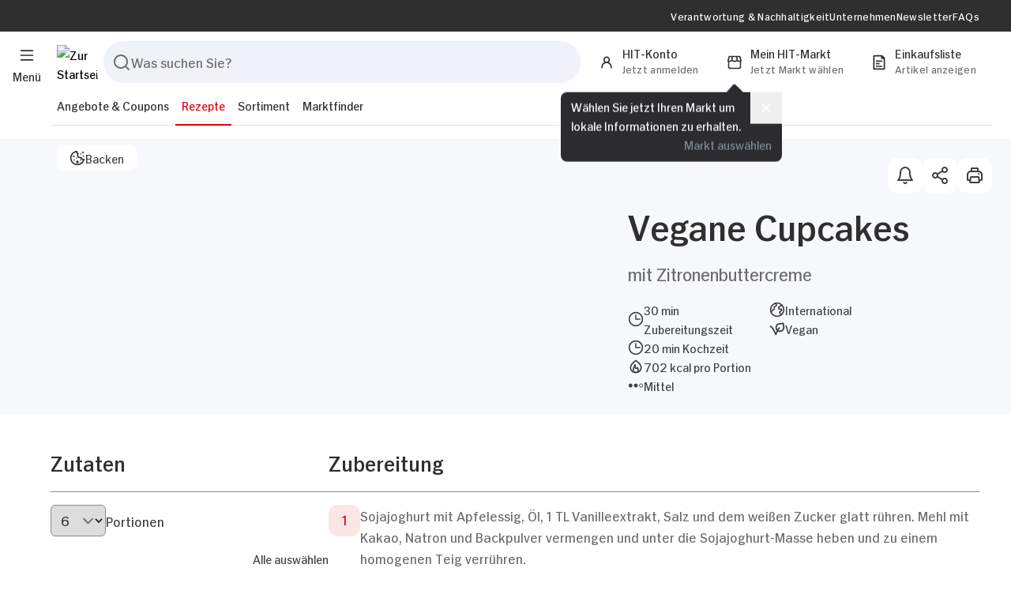

--- FILE ---
content_type: text/html; charset=UTF-8
request_url: https://www.hit.de/rezepte/backen/vegane-cupcakes-1
body_size: 42119
content:

	



			
	
	<!DOCTYPE html>
	<html lang="de" class="relative">
		<head data-version="RELEASE.1.9" data-hit-konto="" data-hit-admin="" data-store="" data-store-id=""    >
							
						<title>Vegane Cupcakes | Rezepte | HIT</title>
			<meta charset="UTF-8">
			<meta name="viewport" content="width=device-width, initial-scale=1.0, maximum-scale=5.0">
			<meta name="description" content="Leckeres veganes Rezept für Vegane Cupcakes mit Zutatenliste und einfacher Anleitung. 🌱 Jetzt ausprobieren &amp; genießen!" />

							<meta name="google-site-verification" content="lFt5gA8uCgC2csbpUzD4TpU9xd2jo6IZkCaT37PHrqI"/>
													<link rel="canonical" href="https://www.hit.de/rezepte/backen/vegane-cupcakes-1"/>
						<link rel="icon" type="image/x-icon" href="/static/icon-16.png">
			<link rel="icon" type="image/png" href="/static/icon-32.png">
			<link rel="icon" type="image/png" href="/static/icon-64.png">
			<link rel="icon" type="image/png" href="/static/icon-96.png">
			<link rel="icon" type="image/png" href="/static/icon-192.png">
			<link rel="preload" href="/build/assets/hitsans-newromanone-BI6dCJx-.woff2" as="font" type="font/woff2" crossorigin>
			<link rel="preload" href="/build/assets/hitsans-newromanthree-1dfzIISZ.woff2" as="font" type="font/woff2" crossorigin>
			<link rel="preload" href="/build/assets/hitsans-condensedbold-0juhUHak.woff2" as="font" type="font/woff2" crossorigin>
			<link rel="preload" href="/build/assets/hitprice-regular-Dk77NB0K.woff2" as="font" type="font/woff2" crossorigin>
			<link rel="stylesheet" async href="/build/assets/app-Dis2Y_eO.css"/>
						<script>
				window.htag = function (data) {
window.htagcache.push(data);
};
window.htag.setPage = function (page) {};
window.htagcache = [];
			</script>
				<script type="application/ld+json">
		{
    "@context": "https:\/\/schema.org\/",
    "@type": "Recipe",
    "name": "Vegane Cupcakes",
    "image": [
        "https:\/\/www.hit.de\/rezept\/desserts\/vegane-cupcakes\/18988\/image-thumb__18988__thumb-half-content\/1759_vegane-cupcakes-mit-zitronenbuttercreme.3dfe530e.jpg"
    ],
    "author": {
        "@type": "Organization",
        "name": "hit.de"
    },
    "datePublished": "2019-05-18",
    "description": "Vegane Cupcakes",
    "prepTime": "PT30M",
    "cookTime": "PT20M",
    "totalTime": "PT50M",
    "keywords": "International",
    "recipeCuisine": "International",
    "recipeYield": 6,
    "recipeCategory": "Backen",
    "nutrition": {
        "@type": "NutritionInformation",
        "calories": "702.25 kcal",
        "unsaturatedFatContent": "29.87 g",
        "carbohydrateContent": "101 g",
        "sugarContent": "81.88 g",
        "proteinContent": "5.78 g"
    },
    "recipeIngredient": [
        "500 g Sojajoghurt",
        "2 Tl Apfelessig",
        "170 ml Sonnenblumen\u00f6l",
        "1 Tl Vanilleextrakt",
        "1 Tl Salz",
        "300 g Zucker",
        "300 g Weizenmehl, Typ 405",
        "60 g Backkakao",
        "1 Tl Natron",
        "1 Tl Backpulver",
        "200 g Margarine",
        "1  Zitrone",
        "360 g Puderzucker",
        "150 g Himbeeren"
    ],
    "recipeInstructions": [
        {
            "@type": "HowToStep",
            "text": "Sojajoghurt mit Apfelessig, \u00d6l, 1 TL Vanilleextrakt, Salz und dem wei\u00dfen Zucker glatt r\u00fchren. Mehl mit Kakao, Natron und Backpulver vermengen und unter die Sojajoghurt-Masse heben und zu einem homogenen Teig verr\u00fchren."
        },
        {
            "@type": "HowToStep",
            "text": "Backofen auf 180\u00b0C Ober-\/Unterhitze vorheizen. Immer 2 Muffinf\u00f6rmchen zusammen ineinander gesteckt auf ein Backblech stellen und die Masse darauf aufteilen. Nun ca. 20 Min. backen."
        },
        {
            "@type": "HowToStep",
            "text": "Margarine mit einem Handr\u00fchrger\u00e4t luftig aufschlagen. Restliches Vanilleextrakt und den Abrieb einer Zitrone hinzugeben. Kurz mit aufschlagen. Puderzucker nach und nach hineingeben und mit aufschlagen. Falls die Masse zu fest ist, 1\u20132 EL Zitronensaft einlaufen lassen."
        },
        {
            "@type": "HowToStep",
            "text": "Die Muffins aus dem Ofen holen und abk\u00fchlen lassen. Buttercreme mit einem Spritzbeutel und einer Locht\u00fclle auf den Muffins aufdressieren. Mit Himbeeren ausgarnieren."
        }
    ]
}
	</script>
										<meta name="apple-itunes-app" content="app-id=547644785">
					</head>
		<body       data-leaflet-add-success="Auswahl&#x20;wurde&#x20;zur&#x20;Einkaufsliste&#x20;hinzugef&#x00FC;gt"  data-leaflet-remove-success="Auswahl&#x20;wurde&#x20;von&#x20;der&#x20;Einkaufsliste&#x20;entfernt" >
															<div class="component-burger-menu component print:hidden">
  <a href="javascript:;" title="Menü" class="burger-menu-link fixed top-[18px] lg:top-[56px] left-4 flex flex-col items-center transition-all z-30 group">
    <div class="flex justify-center items-center w-7 h-7 rounded-full group-hover:bg-surface-light">
      <svg width="20" class="fill-typo-headline " height="20" viewbox="0 0 24 24" fill="none" xmlns="http://www.w3.org/2000/svg" >
  <path fill-rule="evenodd" clip-rule="evenodd" d="M2 5C2 4.44772 2.44772 4 3 4H21C21.5523 4 22 4.44772 22 5C22 5.55228 21.5523 6 21 6H3C2.44772 6 2 5.55228 2 5ZM2 12C2 11.4477 2.44772 11 3 11H21C21.5523 11 22 11.4477 22 12C22 12.5523 21.5523 13 21 13H3C2.44772 13 2 12.5523 2 12ZM2 19C2 18.4477 2.44772 18 3 18H21C21.5523 18 22 18.4477 22 19C22 19.5523 21.5523 20 21 20H3C2.44772 20 2 19.5523 2 19Z"/>
</svg>

    </div>
    <span class="hit-font-body-xs hidden lg:block text-typo-headline">
      Menü
    </span>
  </a>
  <div class="burger-menu relative z-[51] opacity-0 pointer-events-none" aria-label="Burger Menü" role="dialog" aria-modal="true">
    <div class="fixed inset-0 overflow-hidden">
      <div class="burger-menu-nav pointer-events-auto transform -translate-x-full absolute left-0 w-full h-full max-w-[400px] bg-typo-white overflow-auto transition-all duration-300 z-20">
        <div class="flex flex-row items-center gap-10 justify-between w-full px-10 py-4 bg-typo-white">
          	<a href="javascript:;" class="component-fab md:hover:bg-surface-md-hover transition-colors flex justify-center items-center w-[44px] h-[44px] rounded-xl relative bg-surface-md group burger-slideover-nav__submenu_back_btn icon-arrow-left focus-visible:outline-brand-blue outline-transparent outline outline-4"   >
								<svg width="24" class="fill-typo-base transform group-hover:scale-[1.16] group-hover:fill-typo-headline transition-all" height="24" viewbox="0 0 24 24" fill="none" xmlns="http://www.w3.org/2000/svg" >
  <path fill-rule="evenodd" clip-rule="evenodd" d="M12.4525 18.7214C12.0541 19.1039 11.4211 19.0909 11.0386 18.6925L5.27861 12.6925C4.90713 12.3056 4.90713 11.6944 5.27861 11.3075L11.0386 5.30747C11.4211 4.90906 12.0541 4.89614 12.4525 5.27861C12.8509 5.66109 12.8639 6.29412 12.4814 6.69253L8.34622 11L18 11C18.5523 11 19 11.4477 19 12C19 12.5523 18.5523 13 18 13L8.34622 13L12.4814 17.3075C12.8639 17.7059 12.8509 18.3389 12.4525 18.7214Z"/>
</svg>

						</a>

          <a href="/" title="Zurück zu der Startseite" class="burger-slideover-header__logo-link h-[60px] md:h-[72px]">
            <img loading="lazy" src="/build/assets/hit-logo-0LKuCcF0.png" alt="Hit Logo" height="85" width="72" class="min-w-[72px]"/>
          </a>
          		<button class="component-fab hover:bg-surface-md-hover transition-colors flex justify-center items-center focus-visible:outline-brand-blue outline-transparent outline outline-4 w-[44px] h-[44px] rounded-xl relative bg-surface-md group burger-slideover-header__close_btn flex-none icon-times"   >
									<svg width="24" class="fill-typo-base transform group-hover:scale-[1.16] group-hover:fill-typo-headline transition-all" height="24" viewbox="0 0 24 24" fill="none" xmlns="http://www.w3.org/2000/svg" >
  <path fill-rule="evenodd" clip-rule="evenodd" d="M6.05077 6.05064C6.44133 5.66015 7.0745 5.66021 7.46499 6.05077L11.9999 10.5866L16.5368 6.05064C16.9273 5.66015 17.5605 5.66021 17.951 6.05077C18.3415 6.44133 18.3414 7.0745 17.9509 7.46499L13.4146 12.0004L17.9509 16.5367C18.3414 16.9272 18.3414 17.5604 17.9509 17.9509C17.5604 18.3414 16.9272 18.3414 16.5367 17.9509L12.0008 13.415L7.46492 17.9509C7.0744 18.3414 6.44123 18.3414 6.05071 17.9509C5.66018 17.5604 5.66018 16.9272 6.05071 16.5367L10.5862 12.0012L6.05064 7.46485C5.66015 7.07429 5.66021 6.44113 6.05077 6.05064Z"/>
</svg>

					</button>

        </div>
        <div class="flex-1 flex flex-col justify-between gap-4 w-full min-h-[calc(100%-92px)] md:min-h-[calc(100%-104px)]">
          <div class="flex flex-row gap-10 px-10 pt-4">
            <div class="flex-1">
              <div class="burger-slideover-nav__list flex flex-col gap-4 relative">
                <div class="flex flex-col gap-6">
                                      <a href="https://www.hit.de/angebote-coupons" target="_self" title="Angebote &amp; Coupons" class="has-sub-menu burger-slideover-nav__menu-link flex flex-row gap-4 justify-between items-center py-2 hit-font-h2 text-typo-headline hit-hover-lower-opac group" tabindex="0">
                      Angebote &amp; Coupons
                                              <svg width="24" class="fill-typo-disabled transform translate-y-1 transition-all group-hover:translate-x-1 " height="24" viewbox="0 0 24 24" fill="none" xmlns="http://www.w3.org/2000/svg" >
  <path fill-rule="evenodd" clip-rule="evenodd" d="M8.29289 18.7071C7.90237 18.3166 7.90237 17.6834 8.29289 17.2929L13.5858 12L8.29289 6.70711C7.90237 6.31658 7.90237 5.68342 8.29289 5.29289C8.68342 4.90237 9.31658 4.90237 9.70711 5.29289L15.7071 11.2929C16.0976 11.6834 16.0976 12.3166 15.7071 12.7071L9.70711 18.7071C9.31658 19.0976 8.68342 19.0976 8.29289 18.7071Z" trashcan/>
</svg>

                                          </a>
                                          <div class="burger-slideover-nav__submenu is-submenu hidden opacity-0 flex flex-col transition-all duration-300 absolute inset-0 w-full h-full bg-typo-white z-10">
                        <div class="py-2 hit-font-h2 text-typo-headline">
                          Angebote &amp; Coupons
                        </div>
                                                  <a href="/angebote" target="_self" title="Alle Angebote &amp; Highlights" class=" .burger-slideover-nav__subnav-link flex flex-row gap-4 justify-between items-center py-2 hit-font-h5 text-typo-headline hit-hover-lower-opac" tabindex="0">
                            Alle Angebote &amp; Highlights
                          </a>
                                                  <a href="/prospekte" target="_self" title="Prospekte" class=" .burger-slideover-nav__subnav-link flex flex-row gap-4 justify-between items-center py-2 hit-font-h5 text-typo-headline hit-hover-lower-opac" tabindex="0">
                            Prospekte
                          </a>
                                                  <a href="/coupons" target="_self" title="Coupons" class=" .burger-slideover-nav__subnav-link flex flex-row gap-4 justify-between items-center py-2 hit-font-h5 text-typo-headline hit-hover-lower-opac" tabindex="0">
                            Coupons
                          </a>
                                                  <a href="https://www.hit.de/coupons/wie-funktioniert-das-couponing" target="_self" title="Couponing" class=" .burger-slideover-nav__subnav-link flex flex-row gap-4 justify-between items-center py-2 hit-font-h5 text-typo-headline hit-hover-lower-opac" tabindex="0">
                            Couponing
                          </a>
                                                  <a href="https://www.hit.de/hit-app" target="_self" title="HIT App" class=" .burger-slideover-nav__subnav-link flex flex-row gap-4 justify-between items-center py-2 hit-font-h5 text-typo-headline hit-hover-lower-opac" tabindex="0">
                            HIT App
                          </a>
                                                  <a href="https://www.hit.de/hit-scan-and-go" target="_self" title="Scan &amp; Go Funktion" class=" .burger-slideover-nav__subnav-link flex flex-row gap-4 justify-between items-center py-2 hit-font-h5 text-typo-headline hit-hover-lower-opac" tabindex="0">
                            Scan &amp; Go Funktion
                          </a>
                                              </div>
                                                          <a href="https://www.hit.de/rezepte" target="_self" title="Rezepte" class="has-sub-menu burger-slideover-nav__menu-link flex flex-row gap-4 justify-between items-center py-2 hit-font-h2 text-typo-headline hit-hover-lower-opac group" tabindex="0">
                      Rezepte
                                              <svg width="24" class="fill-typo-disabled transform translate-y-1 transition-all group-hover:translate-x-1 " height="24" viewbox="0 0 24 24" fill="none" xmlns="http://www.w3.org/2000/svg" >
  <path fill-rule="evenodd" clip-rule="evenodd" d="M8.29289 18.7071C7.90237 18.3166 7.90237 17.6834 8.29289 17.2929L13.5858 12L8.29289 6.70711C7.90237 6.31658 7.90237 5.68342 8.29289 5.29289C8.68342 4.90237 9.31658 4.90237 9.70711 5.29289L15.7071 11.2929C16.0976 11.6834 16.0976 12.3166 15.7071 12.7071L9.70711 18.7071C9.31658 19.0976 8.68342 19.0976 8.29289 18.7071Z" trashcan/>
</svg>

                                          </a>
                                          <div class="burger-slideover-nav__submenu is-submenu hidden opacity-0 flex flex-col transition-all duration-300 absolute inset-0 w-full h-full bg-typo-white z-10">
                        <div class="py-2 hit-font-h2 text-typo-headline">
                          Rezepte
                        </div>
                                                  <a href="https://www.hit.de/rezepte" target="_self" title="Alle Rezepte" class=" .burger-slideover-nav__subnav-link flex flex-row gap-4 justify-between items-center py-2 hit-font-h5 text-typo-headline hit-hover-lower-opac" tabindex="0">
                            Alle Rezepte
                          </a>
                                                  <a href="https://www.hit.de/rezepte/ernaehrungsweise" target="_self" title="Ernährungsweise" class=" .burger-slideover-nav__subnav-link flex flex-row gap-4 justify-between items-center py-2 hit-font-h5 text-typo-headline hit-hover-lower-opac" tabindex="0">
                            Ernährungsweise
                          </a>
                                                  <a href="https://www.hit.de/rezepte/selber-kochen" target="_self" title="Tipps fürs Selber Kochen" class=" .burger-slideover-nav__subnav-link flex flex-row gap-4 justify-between items-center py-2 hit-font-h5 text-typo-headline hit-hover-lower-opac" tabindex="0">
                            Tipps fürs Selber Kochen
                          </a>
                                              </div>
                                                          <a href="https://www.hit.de/sortiment" target="_self" title="Sortiment" class="has-sub-menu burger-slideover-nav__menu-link flex flex-row gap-4 justify-between items-center py-2 hit-font-h2 text-typo-headline hit-hover-lower-opac group" tabindex="0">
                      Sortiment
                                              <svg width="24" class="fill-typo-disabled transform translate-y-1 transition-all group-hover:translate-x-1 " height="24" viewbox="0 0 24 24" fill="none" xmlns="http://www.w3.org/2000/svg" >
  <path fill-rule="evenodd" clip-rule="evenodd" d="M8.29289 18.7071C7.90237 18.3166 7.90237 17.6834 8.29289 17.2929L13.5858 12L8.29289 6.70711C7.90237 6.31658 7.90237 5.68342 8.29289 5.29289C8.68342 4.90237 9.31658 4.90237 9.70711 5.29289L15.7071 11.2929C16.0976 11.6834 16.0976 12.3166 15.7071 12.7071L9.70711 18.7071C9.31658 19.0976 8.68342 19.0976 8.29289 18.7071Z" trashcan/>
</svg>

                                          </a>
                                          <div class="burger-slideover-nav__submenu is-submenu hidden opacity-0 flex flex-col transition-all duration-300 absolute inset-0 w-full h-full bg-typo-white z-10">
                        <div class="py-2 hit-font-h2 text-typo-headline">
                          Sortiment
                        </div>
                                                  <a href="/sortiment" target="_self" title="Das HIT-Sortiment" class=" .burger-slideover-nav__subnav-link flex flex-row gap-4 justify-between items-center py-2 hit-font-h5 text-typo-headline hit-hover-lower-opac" tabindex="0">
                            Das HIT-Sortiment
                          </a>
                                                  <a href="https://www.hit.de/sortiment/echte-vielfalt" target="_self" title="Das steckt hinter Echte Vielfalt" class=" .burger-slideover-nav__subnav-link flex flex-row gap-4 justify-between items-center py-2 hit-font-h5 text-typo-headline hit-hover-lower-opac" tabindex="0">
                            Das steckt hinter Echte Vielfalt
                          </a>
                                                  <a href="https://www.hit.de/sortiment/sieben-service-versprechen" target="_self" title="Unser 7 Service-Versprechen" class=" .burger-slideover-nav__subnav-link flex flex-row gap-4 justify-between items-center py-2 hit-font-h5 text-typo-headline hit-hover-lower-opac" tabindex="0">
                            Unser 7 Service-Versprechen
                          </a>
                                                  <a href="https://www.hit.de/sortiment/unsere-meistermetzgereien" target="_self" title="Unsere Meistermetzgereien" class=" .burger-slideover-nav__subnav-link flex flex-row gap-4 justify-between items-center py-2 hit-font-h5 text-typo-headline hit-hover-lower-opac" tabindex="0">
                            Unsere Meistermetzgereien
                          </a>
                                                  <a href="https://www.hit.de/sortiment/innovationen" target="_self" title="Die HIT-Innovationen" class=" .burger-slideover-nav__subnav-link flex flex-row gap-4 justify-between items-center py-2 hit-font-h5 text-typo-headline hit-hover-lower-opac" tabindex="0">
                            Die HIT-Innovationen
                          </a>
                                                  <a href="https://www.hit.de/sortiment/eigenmarken" target="_self" title="Unsere Eigenmarken" class=" .burger-slideover-nav__subnav-link flex flex-row gap-4 justify-between items-center py-2 hit-font-h5 text-typo-headline hit-hover-lower-opac" tabindex="0">
                            Unsere Eigenmarken
                          </a>
                                              </div>
                                                          <a href="/maerkte" target="_self" title="Marktfinder" class=" burger-slideover-nav__menu-link flex flex-row gap-4 justify-between items-center py-2 hit-font-h2 text-typo-headline hit-hover-lower-opac group" tabindex="0">
                      Marktfinder
                                          </a>
                                                      </div>
                <div class="burger-slideover-nav__subnav flex flex-col">
                                      <a href="https://www.hit.de/verantwortung-nachhaltigkeit" target="_self" title="Verantwortung &amp; Nachhaltigkeit" class=" burger-slideover-nav__menu-link flex flex-row gap-4 justify-between items-center py-2 hit-font-h5 text-typo-headline hit-hover-lower-opac" tabindex="0">
                      Verantwortung &amp; Nachhaltigkeit
                    </a>
                                      <a href="https://www.hit.de/unternehmen" target="_self" title="Unternehmen" class=" burger-slideover-nav__menu-link flex flex-row gap-4 justify-between items-center py-2 hit-font-h5 text-typo-headline hit-hover-lower-opac" tabindex="0">
                      Unternehmen
                    </a>
                                      <a href="https://www.hit.de/newsletter" target="_self" title="Newsletter" class=" burger-slideover-nav__menu-link flex flex-row gap-4 justify-between items-center py-2 hit-font-h5 text-typo-headline hit-hover-lower-opac" tabindex="0">
                      Newsletter
                    </a>
                                      <a href="https://www.hit.de/faq" target="_self" title="FAQs" class=" burger-slideover-nav__menu-link flex flex-row gap-4 justify-between items-center py-2 hit-font-h5 text-typo-headline hit-hover-lower-opac" tabindex="0">
                      FAQs
                    </a>
                                      <a href="/konto/persoenliche-daten" target="_self" title="HIT-Konto" class=" burger-slideover-nav__menu-link flex flex-row gap-4 justify-between items-center py-2 hit-font-h5 text-typo-headline hit-hover-lower-opac" tabindex="0">
                      HIT-Konto
                    </a>
                                  </div>
              </div>
            </div>
          </div>
          <div class="component-menu-banner - p-8 px-10 bg-typo-headline text-white">
        <div class="hit-font-h3 text-typo-white">
    Kostenloses HIT-Konto mit vielen Vorteilen.
  </div>
  <p class="hit-font-body py-2 text-typo-white mb-4">
    Jetzt registrieren und von vielen <span class="font-normal">Vorteilen</span>, wie <span class="font-normal">Einkaufslisten</span> und <span class="font-normal">Mitteilungen</span> profitieren. 
  </p>
  	<a role="button" href=/konto/registrieren target="_self" class="component-button justify-center inline-flex items-center gap-3 px-6 pt-1.5 pb-2.5 rounded-full transition-colors group relative filled  ga_initiate_registration"  title=Jetzt registrieren  >
												<span class="hit-font-body whitespace-nowrap   ">
				Jetzt registrieren
			</span>
																	<svg width="24" class="fill-white trailing-icon translate-y-[2px] transition-transform group-hover:translate-x-1 " height="24" viewbox="0 0 24 24" fill="none" xmlns="http://www.w3.org/2000/svg" >
  <path fill-rule="evenodd" clip-rule="evenodd" d="M11.5475 5.27861C11.9459 4.89614 12.5789 4.90906 12.9614 5.30747L18.7214 11.3075C19.0929 11.6944 19.0929 12.3056 18.7214 12.6925L12.9614 18.6925C12.5789 19.0909 11.9459 19.1039 11.5475 18.7214C11.1491 18.3389 11.1361 17.7059 11.5186 17.3075L15.6538 13H6C5.44772 13 5 12.5523 5 12C5 11.4477 5.44772 11 6 11H15.6538L11.5186 6.69253C11.1361 6.29412 11.1491 5.66109 11.5475 5.27861Z"/>
</svg>

									</a>

</div>

        </div>
      </div>
      <div class="backdrop w-screen h-screen bg-surface-dark/25 transition-opacity duration-300 z-10"></div>
    </div>
  </div>
    <script type="module" data-component="header/burger" src="/build/assets/burger-CY9Y5YrJ.js"></script>
</div>

					

<header class="component-header fixed lg:relative w-full lg:!transform-none transition-transform z-20 component print:hidden">
	<div class="lg:pb-4 flex flex-col items-center bg-typo-white">
		<div class="topbar-wrap hidden lg:flex justify-center w-full bg-typo-headline">
			<nav class="topbar flex flex-row justify-end items-center gap-10 pr-10 max-w-limit-content w-full h-10">
									<a href="https://www.hit.de/verantwortung-nachhaltigkeit" title="Verantwortung &amp; Nachhaltigkeit" target="_self" class="topbar-nav-link hit-font-caption text-typo-white hit-hover-lower-opac ">
						Verantwortung &amp; Nachhaltigkeit
					</a>
									<a href="https://www.hit.de/unternehmen" title="Unternehmen" target="_self" class="topbar-nav-link hit-font-caption text-typo-white hit-hover-lower-opac ">
						Unternehmen
					</a>
									<a href="https://www.hit.de/newsletter" title="Newsletter" target="_self" class="topbar-nav-link hit-font-caption text-typo-white hit-hover-lower-opac ">
						Newsletter
					</a>
									<a href="https://www.hit.de/faq" title="FAQs" target="_self" class="topbar-nav-link hit-font-caption text-typo-white hit-hover-lower-opac ">
						FAQs
					</a>
							</nav>
		</div>
		<div class="main flex flex-row justify-between items-center gap-3 sm:gap-6 pl-16 pr-6 py-2 lg:py-0 lg:mt-1 max-w-limit-content min-h-[60px] w-full z-[1]">
			<a href="/" title="Startseite" class="main__hit-logo-link lg:pl-2">
				<img loading="lazy" src="/build/assets/hit-logo-0LKuCcF0.png" alt="Zur Startseite" width="51" height="43" class="max-h-[43px]"/>
			</a>
			<form class="component main__search-form grow hidden lg:block" action="/suche" method="GET" aria-keyshortcuts="Alt+f">
				<div class="py-4 lg:py-2 px-2 flex flex-row w-full gap-2 rounded-t-none lg:rounded-t-[20px] rounded-[20px] bg-typo-white z-50 relative">
					
<div class="flex-grow component component-form-search-input">
	<div class="bg-surface-md flex items-center gap-2 px-2.5 py-3 rounded-full focus-within:border-brand-blue focus-within:ring-transparent border border-transparent focus:outline focus:outline-1 focus:outline-offset-0 focus:outline-brand-blue focus:ring-brand-blue transition-colors">
		<svg width="24" class="fill-typo-base-alt flex-none cursor-pointer" height="24" viewbox="0 0 24 24" fill="none" xmlns="http://www.w3.org/2000/svg" >
  <path fill-rule="evenodd" clip-rule="evenodd" d="M4.63604 4.63604C6.32387 2.94821 8.61305 2 11 2C13.3869 2 15.6761 2.94821 17.364 4.63604C19.0518 6.32387 20 8.61305 20 11C20 13.0512 19.2998 15.0302 18.0317 16.6175L21.7071 20.2929C22.0976 20.6834 22.0976 21.3166 21.7071 21.7071C21.3166 22.0976 20.6834 22.0976 20.2929 21.7071L16.6175 18.0317C15.0302 19.2998 13.0512 20 11 20C8.61305 20 6.32387 19.0518 4.63604 17.364C2.94821 15.6761 2 13.3869 2 11C2 8.61305 2.94821 6.32387 4.63604 4.63604ZM11 4C9.14348 4 7.36301 4.7375 6.05025 6.05025C4.7375 7.36301 4 9.14348 4 11C4 12.8565 4.7375 14.637 6.05025 15.9497C7.36301 17.2625 9.14348 18 11 18C12.8565 18 14.637 17.2625 15.9497 15.9497C17.2625 14.637 18 12.8565 18 11C18 9.14348 17.2625 7.36301 15.9497 6.05025C14.637 4.7375 12.8565 4 11 4Z"/>
</svg>

		<input type="text" class="w-full border-0 hit-font-body text-typo-headline placeholder:text-typo-base-alt placeholder:hit-font-body bg-transparent p-0 focus:ring-0 search-input" placeholder="Was suchen Sie?" aria-label="" name="suche" value="" >
		<button class="flex-none ml-auto hidden clear-input" type="button"><svg width="24" class="fill-typo-base " height="24" viewbox="0 0 24 24" fill="none" xmlns="http://www.w3.org/2000/svg" >
  <path fill-rule="evenodd" clip-rule="evenodd" d="M6.05077 6.05064C6.44133 5.66015 7.0745 5.66021 7.46499 6.05077L11.9999 10.5866L16.5368 6.05064C16.9273 5.66015 17.5605 5.66021 17.951 6.05077C18.3415 6.44133 18.3414 7.0745 17.9509 7.46499L13.4146 12.0004L17.9509 16.5367C18.3414 16.9272 18.3414 17.5604 17.9509 17.9509C17.5604 18.3414 16.9272 18.3414 16.5367 17.9509L12.0008 13.415L7.46492 17.9509C7.0744 18.3414 6.44123 18.3414 6.05071 17.9509C5.66018 17.5604 5.66018 16.9272 6.05071 16.5367L10.5862 12.0012L6.05064 7.46485C5.66015 7.07429 5.66021 6.44113 6.05077 6.05064Z"/>
</svg>
</button>
			</div>
	<script module data-component="form/search_input" src="/build/assets/search_input-B4gj1Wo_.js" defer></script>
</div>

							<button class="component-button justify-center inline-flex items-center gap-3 px-6 pt-1.5 pb-2.5 rounded-full transition-colors group relative filled  hidden search-button rounded-xl !px-3"    type="submit"  >
													<svg width="24" class="fill-white leading-icon transform translate-y-[2px] transition-transform group-hover:scale-110 " height="24" viewbox="0 0 24 24" fill="none" xmlns="http://www.w3.org/2000/svg" >
  <path fill-rule="evenodd" clip-rule="evenodd" d="M4.63604 4.63604C6.32387 2.94821 8.61305 2 11 2C13.3869 2 15.6761 2.94821 17.364 4.63604C19.0518 6.32387 20 8.61305 20 11C20 13.0512 19.2998 15.0302 18.0317 16.6175L21.7071 20.2929C22.0976 20.6834 22.0976 21.3166 21.7071 21.7071C21.3166 22.0976 20.6834 22.0976 20.2929 21.7071L16.6175 18.0317C15.0302 19.2998 13.0512 20 11 20C8.61305 20 6.32387 19.0518 4.63604 17.364C2.94821 15.6761 2 13.3869 2 11C2 8.61305 2.94821 6.32387 4.63604 4.63604ZM11 4C9.14348 4 7.36301 4.7375 6.05025 6.05025C4.7375 7.36301 4 9.14348 4 11C4 12.8565 4.7375 14.637 6.05025 15.9497C7.36301 17.2625 9.14348 18 11 18C12.8565 18 14.637 17.2625 15.9497 15.9497C17.2625 14.637 18 12.8565 18 11C18 9.14348 17.2625 7.36301 15.9497 6.05025C14.637 4.7375 12.8565 4 11 4Z"/>
</svg>

																				</button>

				</div>
				<div class="component-header-results-backdrop fixed z-40 inset-0 bg-modal-backdrop hidden opacity-0" data-class-in="ease-out duration-300 opacity-100" data-class-out="ease-in duration-200"></div>
				<div class="results relative z-40 hidden opacity-0" data-class-in="ease-out duration-300 opacity-100" data-class-out="ease-in duration-200">
					<div class="absolute top-0 left-0 -mt-8 w-full bg-typo-white p-2 rounded-[20px] result-content"></div>
				</div>

				<div role="status" class="component-preloader flex justify-center items-center w-full h-full hidden mt-5 min-h-[120px]">
  <div class="w-10 h-10 border-2 border-typo-base-alt border-b-transparent rounded-full animate-spin"></div>
</div>

			</form>
			<div class="main__menu flex flex-row justify-end items-center gap-4">

				<button class="main__search-btn-mobile flex lg:hidden justify-center items-center w-10 h-10 rounded-full hover:bg-surface-light" aria-label="Suchen">
					<svg width="20" class="fill-typo-headline " height="20" viewbox="0 0 24 24" fill="none" xmlns="http://www.w3.org/2000/svg" >
  <path fill-rule="evenodd" clip-rule="evenodd" d="M4.63604 4.63604C6.32387 2.94821 8.61305 2 11 2C13.3869 2 15.6761 2.94821 17.364 4.63604C19.0518 6.32387 20 8.61305 20 11C20 13.0512 19.2998 15.0302 18.0317 16.6175L21.7071 20.2929C22.0976 20.6834 22.0976 21.3166 21.7071 21.7071C21.3166 22.0976 20.6834 22.0976 20.2929 21.7071L16.6175 18.0317C15.0302 19.2998 13.0512 20 11 20C8.61305 20 6.32387 19.0518 4.63604 17.364C2.94821 15.6761 2 13.3869 2 11C2 8.61305 2.94821 6.32387 4.63604 4.63604ZM11 4C9.14348 4 7.36301 4.7375 6.05025 6.05025C4.7375 7.36301 4 9.14348 4 11C4 12.8565 4.7375 14.637 6.05025 15.9497C7.36301 17.2625 9.14348 18 11 18C12.8565 18 14.637 17.2625 15.9497 15.9497C17.2625 14.637 18 12.8565 18 11C18 9.14348 17.2625 7.36301 15.9497 6.05025C14.637 4.7375 12.8565 4 11 4Z"/>
</svg>

				</button>
									<div class="relative">
	<a href=# title="HIT-Konto" class=" main__user-nav-btn relative flex flex-row justify-start lg:pl-[5px] lg:pr-5 lg:pb-2 rounded-full bg-typo-white hover:bg-surface-light transition-colors z-[0]" data-slide-out-right="/konto/anmelden">
		<div class="main_user-nav-icon-wrap relative w-10 h-10 transform lg:translate-y-1 flex justify-center items-center">
			<svg width="20" class="fill-typo-headline " height="20" viewbox="0 0 24 24" fill="none" xmlns="http://www.w3.org/2000/svg" >
  <path fill-rule="evenodd" clip-rule="evenodd" d="M8.46447 4.46447C9.40215 3.52678 10.6739 3 12 3C13.3261 3 14.5979 3.52678 15.5355 4.46447C16.4732 5.40215 17 6.67392 17 8C17 9.32608 16.4732 10.5979 15.5355 11.5355C15.4696 11.6015 15.402 11.6654 15.3328 11.7273C16.1893 12.1198 16.9778 12.6641 17.6569 13.3431C19.1571 14.8434 20 16.8783 20 19V20C20 20.5523 19.5523 21 19 21C18.4477 21 18 20.5523 18 20V19C18 17.4087 17.3679 15.8826 16.2426 14.7574C15.1174 13.6321 13.5913 13 12 13C10.4087 13 8.88258 13.6321 7.75736 14.7574C6.63214 15.8826 6 17.4087 6 19V20C6 20.5523 5.55228 21 5 21C4.44772 21 4 20.5523 4 20V19C4 16.8783 4.84285 14.8434 6.34315 13.3431C7.02217 12.6641 7.81069 12.1198 8.66721 11.7273C8.59804 11.6654 8.53043 11.6015 8.46447 11.5355C7.52678 10.5979 7 9.32608 7 8C7 6.67392 7.52678 5.40215 8.46447 4.46447ZM12 5C11.2044 5 10.4413 5.31607 9.87868 5.87868C9.31607 6.44129 9 7.20435 9 8C9 8.79565 9.31607 9.55871 9.87868 10.1213C10.4413 10.6839 11.2044 11 12 11C12.7956 11 13.5587 10.6839 14.1213 10.1213C14.6839 9.55871 15 8.79565 15 8C15 7.20435 14.6839 6.44129 14.1213 5.87868C13.5587 5.31607 12.7956 5 12 5Z"/>
</svg>

					</div>
		<div class="main__my-account-label-wrap hidden lg:flex flex-col items-start">
			<span class="hit-font-body-xs text-typo-headline whitespace-nowrap text-ellipsis overflow-hidden max-w-[120px]">HIT-Konto</span>
			<span class="hit-font-caption text-typo-base-alt whitespace-nowrap">Jetzt anmelden</span>
		</div>
	</a>
	</div>
									<div class="relative">
	<a href=/maerkte title="Mein HIT-Markt" class=" main__user-nav-btn relative flex flex-row justify-start lg:pl-[5px] lg:pr-5 lg:pb-2 rounded-full bg-typo-white hover:bg-surface-light transition-colors z-[0]" >
		<div class="main_user-nav-icon-wrap relative w-10 h-10 transform lg:translate-y-1 flex justify-center items-center">
			<svg width="20" class="fill-typo-headline " height="20" viewbox="0 0 24 24" fill="none" xmlns="http://www.w3.org/2000/svg" >
  <path fill-rule="evenodd" clip-rule="evenodd" d="M4.45321 2C4.45329 2 4.45314 2 4.45321 2H19.5468C19.5468 2 19.5467 2 19.5468 2C19.8944 1.99997 20.2327 2.11314 20.5103 2.3224C20.7879 2.53169 20.9898 2.82572 21.0854 3.16L22.7776 9.08259C22.8417 9.29774 22.8589 9.52417 22.828 9.74661C22.7966 9.97287 22.7162 10.1895 22.5924 10.3815C22.4686 10.5735 22.3044 10.7361 22.1113 10.8581C22.075 10.881 22.0379 10.9024 22 10.9222V19C22 19.7957 21.6839 20.5587 21.1213 21.1213C20.5587 21.6839 19.7956 22 19 22H4.99999C4.20434 22 3.44128 21.6839 2.87867 21.1213C2.31606 20.5587 1.99999 19.7957 1.99999 19V10.921C1.96235 10.9013 1.92546 10.88 1.88942 10.8573C1.69679 10.7356 1.53294 10.5735 1.40924 10.3822C1.28554 10.1909 1.20496 9.97498 1.17309 9.7494C1.14166 9.52691 1.15835 9.30031 1.22201 9.08489L2.91446 3.16032C3.01007 2.82605 3.21205 2.53169 3.48967 2.3224C3.76724 2.11314 4.10561 1.99997 4.45321 2ZM3.99999 11.2001V19C3.99999 19.2652 4.10535 19.5196 4.29288 19.7071C4.48042 19.8946 4.73478 20 4.99999 20H19C19.2652 20 19.5196 19.8946 19.7071 19.7071C19.8946 19.5196 20 19.2652 20 19V11.2006C19.9142 11.2028 19.8275 11.2041 19.7403 11.2044C19.0973 11.2066 18.3555 11.1558 17.706 10.9558C17.1166 10.7745 16.4397 10.416 16.0001 10.1645C15.5649 10.4136 14.8867 10.7732 14.2944 10.9557C13.4858 11.2048 12.7562 11.345 12 11.345C11.2437 11.345 10.5142 11.2048 9.70555 10.9557C9.11309 10.7731 8.43423 10.4131 7.99995 10.1652C7.56084 10.416 6.88323 10.7746 6.29396 10.9558C5.64481 11.1552 4.9026 11.2061 4.25935 11.2039C4.17222 11.2036 4.08565 11.2023 3.99999 11.2001ZM9.04872 8.46064C9.43667 8.67929 9.92878 8.93167 10.2944 9.04433C10.9788 9.25519 11.5027 9.345 12 9.345C12.4972 9.345 13.0212 9.2552 13.7055 9.04433C14.0713 8.93165 14.564 8.67894 14.9512 8.46012L14.5798 4H9.42018L9.04872 8.46064ZM16.954 8.40586C17.3502 8.63392 17.8958 8.92173 18.294 9.04419C18.6603 9.15705 19.1688 9.20637 19.7332 9.20438C20.0762 9.20317 20.4152 9.18339 20.7188 9.15675L19.2454 4H16.5868L16.954 8.40586ZM7.41318 4L7.04589 8.40669C6.65018 8.63405 6.10453 8.92154 5.70643 9.04406M7.41318 4H4.75459L3.28164 9.1562C3.58463 9.1829 3.92343 9.20267 4.26639 9.20388C4.83067 9.20587 5.33962 9.15662 5.70643 9.04406"/>
</svg>

					</div>
		<div class="main__my-account-label-wrap hidden lg:flex flex-col items-start">
			<span class="hit-font-body-xs text-typo-headline whitespace-nowrap text-ellipsis overflow-hidden max-w-[120px]">Mein HIT-Markt</span>
			<span class="hit-font-caption text-typo-base-alt whitespace-nowrap">Jetzt Markt wählen</span>
		</div>
	</a>
			<div class="tooltip-wrapper absolute -left-[200px] lg:-left-[195px] -bottom-[103px] z-[1] opacity-0 transition-opacity animate-move-up-and-down duration-500">
			
<div class="component component-tooltip relative hidden">
  <a href="/maerkte" class="flex flex-col max-w-[calc(100vh-2rem)] w-[280px] relative group">
    <div class="flex w-full justify-end px-12 translate-y-[1px]">
      <svg xmlns="http://www.w3.org/2000/svg" width="23" height="12" viewbox="0 0 23 12" fill="none">
        <path d="M9.22869 1.56756C9.98415 0.713568 11.2996 0.662951 12.1184 1.45636L23 12L-2.09815e-06 12L9.22869 1.56756Z" class="fill-surface-dark"/>
      </svg>
    </div>
    <div class="content-box pb-2.5 flex flex-col gap-2.5 bg-surface-dark rounded-lg">
      <div class="flex flex-row justify-between pr-8">
        <span class="hit-font-body-xs text-typo-white pt-1.5 pl-[13px]">
          Wählen Sie jetzt Ihren Markt um lokale Informationen zu erhalten.
        </span>
      </div>
              <div class="flex flex-row justify-end pr-[13px]">
          <div class="hit-font-body-xs text-extras-lines transition-all group-hover:opacity-75 group-hover:-translate-x-1">Markt auswählen</div>
        </div>
          </div>
  </a>
  <button class="tooltip-close-btn absolute top-3 right-0 flex justify-center items-center w-10 h-10 flex-none transition-transform hover:scale-[1.16]" aria-label="Schließen">
    <svg width="24" class="fill-typo-white " height="24" viewbox="0 0 24 24" fill="none" xmlns="http://www.w3.org/2000/svg" >
  <path fill-rule="evenodd" clip-rule="evenodd" d="M6.05077 6.05064C6.44133 5.66015 7.0745 5.66021 7.46499 6.05077L11.9999 10.5866L16.5368 6.05064C16.9273 5.66015 17.5605 5.66021 17.951 6.05077C18.3415 6.44133 18.3414 7.0745 17.9509 7.46499L13.4146 12.0004L17.9509 16.5367C18.3414 16.9272 18.3414 17.5604 17.9509 17.9509C17.5604 18.3414 16.9272 18.3414 16.5367 17.9509L12.0008 13.415L7.46492 17.9509C7.0744 18.3414 6.44123 18.3414 6.05071 17.9509C5.66018 17.5604 5.66018 16.9272 6.05071 16.5367L10.5862 12.0012L6.05064 7.46485C5.66015 7.07429 5.66021 6.44113 6.05077 6.05064Z"/>
</svg>

  </button>
</div>

		</div>
	</div>
									<div class="relative">
	<a href=/einkaufsliste title="Einkaufsliste" class="leaflet main__user-nav-btn relative flex flex-row justify-start lg:pl-[5px] lg:pr-5 lg:pb-2 rounded-full bg-typo-white hover:bg-surface-light transition-colors z-[0]" >
		<div class="main_user-nav-icon-wrap relative w-10 h-10 transform lg:translate-y-1 flex justify-center items-center">
			<svg width="20" class="fill-typo-headline " height="20" viewbox="0 0 24 24" fill="none" xmlns="http://www.w3.org/2000/svg" >
  <path fill-rule="evenodd" clip-rule="evenodd" d="M3.46863 1.46863C3.76869 1.16857 4.17565 1 4.6 1H16.252C16.6762 1.00037 17.0838 1.16919 17.3835 1.46933L20.5307 4.61645C20.6797 4.76542 20.7983 4.94282 20.8788 5.13758C20.959 5.33188 21.0002 5.54009 21 5.75031L20 5.75L21 5.75245L21 5.75031V21.4C21 21.6101 20.9586 21.8182 20.8782 22.0123C20.7978 22.2064 20.6799 22.3828 20.5314 22.5314C20.3828 22.6799 20.2064 22.7978 20.0123 22.8782C19.8182 22.9586 19.6101 23 19.4 23H4.6C4.38989 23 4.18183 22.9586 3.98771 22.8782C3.79358 22.7978 3.6172 22.6799 3.46863 22.5314C3.32005 22.3828 3.2022 22.2064 3.12179 22.0123C3.04139 21.8182 3 21.6101 3 21.4V2.6C3 2.17565 3.16857 1.76869 3.46863 1.46863ZM17 3.91421V5H18.0858L17 3.91421ZM5 3V21H19V7H16C15.4477 7 15 6.55228 15 6V3H5Z"/>
  <path d="M8 9C7.44772 9 7 9.44772 7 10C7 10.5523 7.44772 11 8 11H16C16.5523 11 17 10.5523 17 10C17 9.44772 16.5523 9 16 9H8Z"/>
  <path d="M8 13C7.44772 13 7 13.4477 7 14C7 14.5523 7.44772 15 8 15H12C12.5523 15 13 14.5523 13 14C13 13.4477 12.5523 13 12 13H8Z"/>
  <path d="M8 17C7.44772 17 7 17.4477 7 18C7 18.5523 7.44772 19 8 19H16C16.5523 19 17 18.5523 17 18C17 17.4477 16.5523 17 16 17H8Z"/>
</svg>

							<div class="absolute top-1 right-1 p-[1px] flex items-center justify-center min-w-[16px] h-4 bg-brand-red badge rounded-full hidden">
					<span class="hit-font-tiny text-typo-white transform px-[2px] -translate-y-[1px] badge-text">1</span>
				</div>
					</div>
		<div class="main__my-account-label-wrap hidden lg:flex flex-col items-start">
			<span class="hit-font-body-xs text-typo-headline whitespace-nowrap text-ellipsis overflow-hidden max-w-[120px]">Einkaufsliste</span>
			<span class="hit-font-caption text-typo-base-alt whitespace-nowrap">Artikel anzeigen</span>
		</div>
	</a>
	</div>
							</div>
		</div>
		<div class="main-nav__wrap lg:pl-16 lg:pr-6 flex flex-col max-w-limit-content w-full z-[0]">
			<nav class="main-nav hidden lg:flex flex-row gap-6 items-center -mb-px w-full z-10" aria-label="Tab-Navigation">
									  <a href="https://www.hit.de/angebote-coupons" title="Angebote &amp; Coupons" target="_self" class="main-nav-link pt-2 pb-3 px-2 hit-font-body-xs text-typo-headline whitespace-nowrap border-b-2 border-transparent transition-all ">
    Angebote &amp; Coupons
  </a>
									  <a href="https://www.hit.de/rezepte" title="Rezepte" target="_self" class="main-nav-link pt-2 pb-3 px-2 hit-font-body-xs text-typo-headline whitespace-nowrap border-b-2 border-transparent transition-all is-active">
    Rezepte
  </a>
									  <a href="https://www.hit.de/sortiment" title="Sortiment" target="_self" class="main-nav-link pt-2 pb-3 px-2 hit-font-body-xs text-typo-headline whitespace-nowrap border-b-2 border-transparent transition-all ">
    Sortiment
  </a>
									  <a href="/maerkte" title="Marktfinder" target="_self" class="main-nav-link pt-2 pb-3 px-2 hit-font-body-xs text-typo-headline whitespace-nowrap border-b-2 border-transparent transition-all ">
    Marktfinder
  </a>
							</nav>
			<hr class="w-full z-0 text-extras-lines"/>
		</div>
	</div>
	<div class="m-auto w-full h-[1px]">
		<div class="bg-brand-red ease-linear h-[1px] transition-all opacity-0 rounded-full page-load-progress duration-300" style="width: 0%"></div>
	</div>
		<script type="module" data-component="header" src="/build/assets/header-BdhEkNL_.js" defer></script>
</header>
<div class="header__spacer relative lg:hidden print:hidden h-[60px]"></div>

										<div class="component component-slideout-right slide-out-right relative z-50 opacity-0 pointer-events-none" aria-label="Rechtes Fenster" role="dialog" aria-modal="true">
	<div class="backdrop fixed inset-0 bg-surface-dark bg-opacity-25 opacity-0 transition-opacity duration-300"></div>
	<div class="fixed inset-0 overflow-hidden">
		<div class="slide-out-right-slider absolute right-0 top-0 bottom-0 w-full md:w-slide-out translate-x-full overflow-hidden transition-transform duration-300">
			<div class="relative pointer-events-none flex w-full h-full">
				<div class="pointer-events-auto w-full">
					<div class="slide-out-right-wrapper h-full overflow-y-auto overflow-x-hidden bg-typo-white">
						<div class="w-screen md:w-slide-out h-full flex flex-col gap-6 relative">
							<div class="slide-out-right-title-wrapper flex flex-row gap-4 items-center z-50 fixed bg-typo-white p-4 md:p-[1.3rem] md:pb-5 w-full shadow-sm shadow-typo-white [.in-app-ios_&]:pt-14">
								<div class="flex flex-row items-center gap-4 flex-1">
										<a href="javascript:;" class="component-fab md:hover:bg-surface-md-hover transition-colors flex justify-center items-center w-[44px] h-[44px] rounded-xl relative bg-surface-md group slide-out-right-back-btn [&amp;_svg]:pointer-events-none hidden [&amp;[data-slide-out-right]]:flex flex-none icon-arrow-left focus-visible:outline-brand-blue outline-transparent outline outline-4"    data-slide-out-right-back=""  aria-label="web.slideout.right.slideout.right.back-aria-label" >
								<svg width="24" class="fill-typo-base transform group-hover:scale-[1.16] group-hover:fill-typo-headline transition-all" height="24" viewbox="0 0 24 24" fill="none" xmlns="http://www.w3.org/2000/svg" >
  <path fill-rule="evenodd" clip-rule="evenodd" d="M12.4525 18.7214C12.0541 19.1039 11.4211 19.0909 11.0386 18.6925L5.27861 12.6925C4.90713 12.3056 4.90713 11.6944 5.27861 11.3075L11.0386 5.30747C11.4211 4.90906 12.0541 4.89614 12.4525 5.27861C12.8509 5.66109 12.8639 6.29412 12.4814 6.69253L8.34622 11L18 11C18.5523 11 19 11.4477 19 12C19 12.5523 18.5523 13 18 13L8.34622 13L12.4814 17.3075C12.8639 17.7059 12.8509 18.3389 12.4525 18.7214Z"/>
</svg>

						</a>

									<div class="slide-out-right-title flex-1 hit-font-h2 text-typo-headline"></div>
								</div>
										<button class="component-fab hover:bg-surface-md-hover transition-colors flex justify-center items-center focus-visible:outline-brand-blue outline-transparent outline outline-4 w-[44px] h-[44px] rounded-xl relative bg-surface-md group slide-out-right-print-link flex-none hidden in-app-browser-hidden icon-printer"    aria-label="web.slideout.right.slideout.right.print-aria-label" >
									<svg width="24" class="fill-typo-base transform group-hover:scale-[1.16] group-hover:fill-typo-headline transition-all" height="24" viewbox="0 0 24 24" fill="none" xmlns="http://www.w3.org/2000/svg" >
  <path d="M20.5789 7.469C19.6388 6.531 18.38 6.00636 17.0416 6.00636V3.60572C17.0416 3.17647 16.8663 2.77901 16.5795 2.47695C16.2767 2.17488 15.8784 2 15.4482 2H8.61255C8.18234 2 7.76806 2.17488 7.48125 2.46105C7.17851 2.76312 7.00323 3.17647 7.00323 3.58983V5.99046C5.66479 5.99046 4.40601 6.5151 3.46592 7.4531C2.52582 8.407 2 9.66296 2 10.9984V17.4054C2 17.8347 2.17527 18.2321 2.46208 18.5342C2.76483 18.8362 3.17911 18.9952 3.59339 18.9952H5.26644L5.09117 20.1717C5.0593 20.3943 5.07524 20.6169 5.13897 20.8553C5.20271 21.0779 5.31424 21.2846 5.45765 21.4436C5.60105 21.6184 5.79226 21.7615 5.9994 21.8569C6.20654 21.9523 6.44555 22 6.66862 22H17.3124C17.5355 22 17.7745 21.9523 17.9817 21.8569C18.1888 21.7615 18.38 21.6184 18.5394 21.4436C18.6828 21.2687 18.7943 21.062 18.858 20.8553C18.9218 20.6328 18.9377 20.4102 18.9058 20.1717L18.7306 18.9952H20.4036C20.8338 18.9952 21.2322 18.8362 21.5349 18.5342C21.8377 18.2321 21.997 17.8347 21.997 17.4054V10.9984C22.0448 9.66296 21.519 8.407 20.5789 7.469ZM9.0109 4.00318H15.018V6.00636H9.0109V4.00318ZM7.16257 19.9968L7.8796 14.9889H16.1652L16.8822 19.9968H7.16257ZM20.0371 17.0079H18.4756L18.0932 14.3847C18.0295 14.0032 17.8542 13.6534 17.5515 13.399C17.2646 13.1447 16.8822 13.0016 16.4998 13.0016H7.52905C7.14664 13.0016 6.76423 13.1447 6.47742 13.399C6.19061 13.6534 5.9994 14.0032 5.93566 14.3847L5.55325 17.0079H3.99173V10.9984C3.99173 10.2035 4.31041 9.44038 4.8681 8.88394C5.44171 8.31161 6.19061 8.00954 6.9873 8.00954H17.0097C17.8064 8.00954 18.5712 8.3275 19.1289 8.88394C19.7025 9.45628 20.0053 10.2035 20.0053 10.9984V17.0079H20.0371Z" trashcan/>
  <path d="M16.2927 9.34499C15.9262 9.77425 15.974 10.3943 16.3883 10.7599C16.5795 10.9189 16.8026 10.9984 17.0416 10.9984C17.3284 10.9984 17.6152 10.8871 17.8064 10.6486C18.1729 10.2353 18.1251 9.59936 17.7108 9.2337C17.2806 8.88394 16.6592 8.93164 16.2927 9.34499Z" trashcan/>
</svg>

					</button>

										<button class="component-fab hover:bg-surface-md-hover transition-colors flex justify-center items-center focus-visible:outline-brand-blue outline-transparent outline outline-4 w-[44px] h-[44px] rounded-xl relative bg-surface-md group slide-out-right-notification-link flex-none hidden icon-bell"    aria-label="web.slideout.right.slideout.right.notification-aria-label" >
									<svg width="24" class="fill-typo-base transform group-hover:scale-[1.16] group-hover:fill-typo-headline transition-all" height="24" viewbox="0 0 24 24" fill="none" xmlns="http://www.w3.org/2000/svg" >
  <path fill-rule="evenodd" clip-rule="evenodd" d="M7.02749 3.19104C8.33528 1.79614 10.1222 1 12 1C13.8771 1 15.6648 1.79733 16.9722 3.19074C18.2771 4.58254 19 6.45794 19 8.4C19 11.9965 19.7215 14.2369 20.3903 15.5448C20.7257 16.2007 21.0523 16.6308 21.2789 16.886C21.3925 17.0138 21.4817 17.0986 21.5354 17.1463C21.5623 17.1702 21.5803 17.1849 21.5881 17.1911C21.5894 17.192 21.5904 17.1928 21.5911 17.1934C21.9374 17.4471 22.0835 17.8942 21.9526 18.3041C21.8203 18.7186 21.4351 19 21 19H3.00001C2.56489 19 2.17972 18.7186 2.04738 18.3041C1.9165 17.8942 2.06265 17.4471 2.40893 17.1934C2.41231 17.1909 2.41571 17.1885 2.41912 17.186L2.41805 17.1868L2.41582 17.1884L2.41218 17.191L2.40803 17.1941C2.40709 17.1948 2.40741 17.1946 2.40893 17.1934C2.40965 17.1928 2.41092 17.192 2.41218 17.191C2.41998 17.1848 2.43772 17.1702 2.4646 17.1463C2.5183 17.0986 2.60753 17.0138 2.72111 16.886C2.94775 16.6308 3.27429 16.2007 3.60967 15.5448C4.27849 14.2369 5.00001 11.9965 5.00001 8.4C5.00001 6.45794 5.72267 4.58285 7.02749 3.19104ZM18.9094 17C18.8099 16.832 18.7095 16.6507 18.6097 16.4554C17.7785 14.8301 17 12.2705 17 8.4C17 6.94822 16.4588 5.56743 15.5138 4.55926M18.9094 17H5.09058C5.19012 16.832 5.29049 16.6507 5.39035 16.4554C6.22152 14.8301 7.00001 12.2705 7.00001 8.4C7.00001 6.94807 7.54136 5.56715 8.48653 4.55896C9.43074 3.55186 10.6958 3 12 3C13.3028 3 14.5693 3.55287 15.5138 4.55926M9.76898 20.1346C10.247 19.8579 10.8587 20.021 11.1354 20.499C11.2232 20.6506 11.3493 20.7764 11.501 20.8639C11.6528 20.9514 11.8248 20.9974 12 20.9974C12.1752 20.9974 12.3473 20.9514 12.499 20.8639C12.6507 20.7764 12.7768 20.6506 12.8646 20.499C13.1413 20.021 13.7531 19.8579 14.231 20.1346C14.709 20.4113 14.8722 21.0231 14.5954 21.501C14.332 21.9561 13.9535 22.3339 13.498 22.5965C13.0424 22.8592 12.5258 22.9974 12 22.9974C11.4742 22.9974 10.9576 22.8592 10.502 22.5965C10.0465 22.3339 9.66803 21.9561 9.40458 21.501C9.12787 21.0231 9.29102 20.4113 9.76898 20.1346Z"/>
</svg>

					</button>

										<button class="component-fab hover:bg-surface-md-hover transition-colors flex justify-center items-center focus-visible:outline-brand-blue outline-transparent outline outline-4 w-[44px] h-[44px] rounded-xl relative bg-surface-md group slide-out-right-trash-link flex-none hidden icon-trashcan"    aria-label="web.slideout.right.slideout.right.trash-aria-label" >
									<svg width="24" class="fill-typo-base transform group-hover:scale-[1.16] group-hover:fill-typo-headline transition-all" height="24" viewbox="0 0 24 24" fill="none" xmlns="http://www.w3.org/2000/svg" >
  <path d="M15.9513 22.6814H8.04864C7.36034 22.6814 6.68479 22.4392 6.1622 21.9931C5.6396 21.5469 5.28271 20.9351 5.15525 20.2468L3.20507 9.13211C3.11585 8.59676 3.47274 8.08692 3.99534 7.99769C4.53068 7.89572 5.04053 8.26536 5.12975 8.78796L7.07993 19.9027C7.11817 20.1321 7.23288 20.336 7.41133 20.4763C7.58978 20.6292 7.80646 20.7057 8.0359 20.7057H15.9386C16.168 20.7057 16.3974 20.6292 16.5631 20.4763C16.7416 20.3233 16.8563 20.1194 16.8945 19.9027L18.8447 8.78796C18.9339 8.25262 19.4438 7.89572 19.9791 7.99769C20.5145 8.08692 20.8714 8.59676 20.7694 9.13211L18.8447 20.2468C18.73 20.9224 18.3731 21.5469 17.8378 21.9931C17.3152 22.4264 16.6396 22.6814 15.9513 22.6814ZM20.8204 7.00349H3.17958C2.64424 7.00349 2.19812 6.57011 2.19812 6.02203C2.19812 5.47394 2.63149 5.04057 3.17958 5.04057H7.70449V4.05911C7.70449 3.26884 8.0104 2.5423 8.57124 1.98147C9.13207 1.43338 9.87135 1.12747 10.6489 1.12747H13.3383C14.1286 1.12747 14.8551 1.43338 15.416 1.99422C15.9768 2.55505 16.2827 3.28159 16.2827 4.07185V5.05331H20.8076C21.343 5.05331 21.7891 5.48668 21.7891 6.03477C21.7891 6.58286 21.3557 7.00349 20.8204 7.00349ZM14.3325 5.04057V4.05911C14.3325 3.80418 14.2306 3.54926 14.0394 3.37081C13.8609 3.19236 13.606 3.07765 13.3511 3.07765H10.6489C10.3939 3.07765 10.139 3.17962 9.96058 3.37081C9.78213 3.54926 9.66741 3.80418 9.66741 4.05911V5.04057H14.3325Z" trashcan/>
</svg>

					</button>


										<button class="component-fab hover:bg-surface-md-hover transition-colors flex justify-center items-center focus-visible:outline-brand-blue outline-transparent outline outline-4 w-[44px] h-[44px] rounded-xl relative bg-surface-md group slide-out-right-more-link flex-none rotate-90 hidden icon-three-circles-small"    aria-label="web.slideout.right.slideout.right.more-aria-label" >
									<svg width="24" class="fill-typo-base transform group-hover:scale-[1.16] group-hover:fill-typo-headline transition-all" height="24" viewbox="0 0 24 24" fill="none" xmlns="http://www.w3.org/2000/svg" >
  <circle cx="5" cy="12" r="2"/>
  <circle cx="12" cy="12" r="2"/>
  <circle cx="19" cy="12" r="2"/>
</svg>

					</button>


										<button class="component-fab hover:bg-surface-md-hover transition-colors flex justify-center items-center focus-visible:outline-brand-blue outline-transparent outline outline-4 w-[44px] h-[44px] rounded-xl relative bg-surface-md group slide-out-right-close-link flex-none icon-times"    aria-label="web.slideout.right.slideout.right.close-aria-label" >
									<svg width="24" class="fill-typo-base transform group-hover:scale-[1.16] group-hover:fill-typo-headline transition-all" height="24" viewbox="0 0 24 24" fill="none" xmlns="http://www.w3.org/2000/svg" >
  <path fill-rule="evenodd" clip-rule="evenodd" d="M6.05077 6.05064C6.44133 5.66015 7.0745 5.66021 7.46499 6.05077L11.9999 10.5866L16.5368 6.05064C16.9273 5.66015 17.5605 5.66021 17.951 6.05077C18.3415 6.44133 18.3414 7.0745 17.9509 7.46499L13.4146 12.0004L17.9509 16.5367C18.3414 16.9272 18.3414 17.5604 17.9509 17.9509C17.5604 18.3414 16.9272 18.3414 16.5367 17.9509L12.0008 13.415L7.46492 17.9509C7.0744 18.3414 6.44123 18.3414 6.05071 17.9509C5.66018 17.5604 5.66018 16.9272 6.05071 16.5367L10.5862 12.0012L6.05064 7.46485C5.66015 7.07429 5.66021 6.44113 6.05077 6.05064Z"/>
</svg>

					</button>

							</div>
							<div class="slide-out-right-content-wrapper flex-grow relative p-4 md:p-10 mt-20">
								<div role="status" class="component-preloader flex justify-center items-center w-full h-full h-[200px]">
  <div class="w-10 h-10 border-2 border-typo-base-alt border-b-transparent rounded-full animate-spin"></div>
</div>

								<div class="slide-out-right-content flex-grow h-full relative"></div>
							</div>
						</div>
					</div>
				</div>
			</div>
		</div>
	</div>
	<script type="module" data-component="slideout-right" src="/build/assets/slideout-right-CG_w7m-W.js" defer></script>
</div>

								
		<main>
			

																
							
				<div>
	<header class="hidden print:flex justify-between items-center my-4 mx-4">
	<img loading="lazy" src="/build/assets/hit-logo-0LKuCcF0.png" alt="web.recipe.header.to-homepage-alt" class="w-[51px] h-[43px] flex-none"/>
	<span class="hit-font-tiny text-typo-disabled">
		&copy;
		2026, HIT HANDELSGRUPPE GMBH & CO KG
	</span>
	<span class="hit-font-tiny text-typo-base-alt">
		17.01.2026
	</span>
</header>
<section class="component component-recipe-header mb-10 print:mb-4 bg-surface-light print:bg-typo-white">
	<div class="max-w-limit-content m-auto flex flex-col md:flex-row print:flex-row gap-4 md:gap-10 print:md:gap-6 md:pr-6 md:pl-0 lg:pl-16 lg:pr-6 print:px-0">
		<div class="img-wrapper [&_img]:w-full w-full md:w-3/5 aspect-video image-cover relative print:max-w-[300px]">

			<div class="absolute top-2 left-2">
									
<div class="component-badge flex flex-row gap-2 items-center w-fit hit-font-body-xs rounded-lg bg-typo-white text-typo-base py-1 px-4  ">
			<svg width="20" class="fill-typo-headline flex-none" height="20" viewbox="0 0 24 24" fill="none" xmlns="http://www.w3.org/2000/svg" >
  <path fill-rule="evenodd" clip-rule="evenodd" d="M10.5829 1.09112C5.17689 1.78631 1 6.40526 1 12C1 18.0753 5.92472 23 12 23C17.3231 23 21.7602 19.2197 22.78 14.199C22.8899 13.6578 22.5403 13.1299 21.999 13.02C21.8671 12.9932 21.736 12.9937 21.6115 13.0177C21.5153 13.0262 21.4188 13.049 21.3246 13.0871C21.0002 13.2185 20.3704 13.2366 19.8372 12.9774C19.3842 12.7572 19 12.343 19 11.5C19 11.2175 18.8805 10.9481 18.671 10.7585C18.4615 10.569 18.1816 10.4768 17.9005 10.505C15.6244 10.7326 14.2971 10.033 13.7081 9.18124C13.1242 8.33686 13.0441 7.02259 13.9441 5.51178C14.1282 5.20275 14.1321 4.81866 13.9544 4.50592C13.7767 4.19319 13.4447 4 13.085 4C12.2871 4 11.7195 3.31148 11.9037 2.47856C11.9687 2.34188 12.0033 2.18894 11.9998 2.02928C12.0126 1.59957 11.7451 1.19426 11.3162 1.05131C11.0657 0.96779 10.8054 0.988973 10.5829 1.09112ZM20.4268 15.1679C19.9311 15.129 19.4259 15.0012 18.9628 14.7761C18.1166 14.3648 17.408 13.6246 17.1282 12.5472C14.8609 12.5595 13.0638 11.7659 12.0631 10.3188C11.1436 8.98908 11.0417 7.31747 11.6511 5.68035C10.691 5.21556 10.0522 4.29341 9.90462 3.24549C5.94529 4.18899 3 7.75136 3 12C3 16.9707 7.02928 21 12 21C15.8548 21 19.1449 18.5754 20.4268 15.1679ZM20.5 4C20.6326 4 20.7598 3.94732 20.8536 3.85355C20.9473 3.75978 21 3.6326 21 3.5C21 3.36739 20.9473 3.24021 20.8536 3.14644C20.7598 3.05267 20.6326 3 20.5 3C20.3674 3 20.2402 3.05267 20.1464 3.14644C20.0527 3.24021 20 3.36739 20 3.5C20 3.6326 20.0527 3.75978 20.1464 3.85355C20.2402 3.94732 20.3674 4 20.5 4ZM19.4393 2.43934C19.7206 2.15803 20.1022 2 20.5 2C20.8978 2 21.2794 2.15803 21.5607 2.43934C21.842 2.72064 22 3.10217 22 3.5C22 3.89782 21.842 4.27935 21.5607 4.56066C21.2794 4.84196 20.8978 5 20.5 5C20.1022 5 19.7206 4.84196 19.4393 4.56066C19.158 4.27935 19 3.89782 19 3.5C19 3.10217 19.158 2.72064 19.4393 2.43934ZM17.6827 5.25906C18.0913 5.63057 18.1214 6.26302 17.7499 6.67167L17.7399 6.68267C17.3684 7.09133 16.736 7.12144 16.3273 6.74993C15.9187 6.37843 15.8886 5.74598 16.2601 5.33732L16.2701 5.32632C16.6416 4.91766 17.274 4.88755 17.6827 5.25906ZM21.6827 8.25904C22.0913 8.63054 22.1215 9.26299 21.75 9.67166L21.74 9.68266C21.3685 10.0913 20.736 10.1214 20.3273 9.74995C19.9187 9.37845 19.8885 8.746 20.26 8.33734L20.27 8.32634C20.6415 7.91767 21.274 7.88754 21.6827 8.25904ZM6.5 10C6.63261 10 6.75978 9.94732 6.85355 9.85355C6.94732 9.75978 7 9.63261 7 9.5C7 9.36739 6.94732 9.24021 6.85355 9.14644C6.75978 9.05267 6.63261 9 6.5 9C6.36739 9 6.24022 9.05267 6.14645 9.14644C6.05268 9.24021 6 9.36739 6 9.5C6 9.63261 6.05268 9.75978 6.14645 9.85355C6.24022 9.94732 6.36739 10 6.5 10ZM5.43934 8.43934C5.72065 8.15803 6.10218 8 6.5 8C6.89782 8 7.27935 8.15803 7.56066 8.43934C7.84196 8.72064 8 9.10217 8 9.5C8 9.89782 7.84196 10.2794 7.56066 10.5607C7.27935 10.842 6.89782 11 6.5 11C6.10218 11 5.72065 10.842 5.43934 10.5607C5.15803 10.2794 5 9.89782 5 9.5C5 9.10217 5.15803 8.72064 5.43934 8.43934ZM11.6827 11.259C12.0913 11.6305 12.1215 12.263 11.75 12.6717L11.74 12.6827C11.3685 13.0913 10.736 13.1214 10.3273 12.7499C9.91868 12.3784 9.88855 11.746 10.26 11.3373L10.27 11.3263C10.6415 10.9177 11.274 10.8875 11.6827 11.259ZM7.68266 14.259C8.09132 14.6305 8.12145 15.263 7.74995 15.6717L7.73995 15.6827C7.36845 16.0913 6.736 16.1214 6.32734 15.7499C5.91868 15.3784 5.88855 14.746 6.26005 14.3373L6.27005 14.3263C6.64155 13.9177 7.274 13.8875 7.68266 14.259ZM17.6827 14.259C18.0913 14.6305 18.1215 15.263 17.75 15.6717L17.74 15.6827C17.3685 16.0913 16.736 16.1214 16.3273 15.7499C15.9187 15.3784 15.8885 14.746 16.26 14.3373L16.27 14.3263C16.6415 13.9177 17.274 13.8875 17.6827 14.259ZM10.5858 16.5858C10.9609 16.2107 11.4696 16 12 16C12.5304 16 13.0391 16.2107 13.4142 16.5858C13.7893 16.9609 14 17.4696 14 18C14 18.5304 13.7893 19.0391 13.4142 19.4142C13.0391 19.7893 12.5304 20 12 20C11.4696 20 10.9609 19.7893 10.5858 19.4142C10.2107 19.0391 10 18.5304 10 18C10 17.4696 10.2107 16.9609 10.5858 16.5858Z"/>
</svg>

		<div class="block">
		Backen
	</div>
</div>

							</div>
							<picture >
	<source srcset="/rezept/desserts/vegane-cupcakes/18988/image-thumb__18988__thumb-half-content/1759_vegane-cupcakes-mit-zitronenbuttercreme~-~media--06a35258--query.294b347d.jpg 1x, /rezept/desserts/vegane-cupcakes/18988/image-thumb__18988__thumb-half-content/1759_vegane-cupcakes-mit-zitronenbuttercreme~-~media--06a35258--query@2x.294b347d.jpg 2x" media="(max-width: 1279px)" width="640" height="360" type="image/jpeg" />
	<source srcset="/rezept/desserts/vegane-cupcakes/18988/image-thumb__18988__thumb-half-content/1759_vegane-cupcakes-mit-zitronenbuttercreme~-~media--92aa2fb2--query.5aaca765.jpg 1x, /rezept/desserts/vegane-cupcakes/18988/image-thumb__18988__thumb-half-content/1759_vegane-cupcakes-mit-zitronenbuttercreme~-~media--92aa2fb2--query@2x.5aaca765.jpg 2x" media="(max-width: 767px)" width="420" height="236" type="image/jpeg" />
	<source srcset="/rezept/desserts/vegane-cupcakes/18988/image-thumb__18988__thumb-half-content/1759_vegane-cupcakes-mit-zitronenbuttercreme.3dfe530e.jpg 1x, /rezept/desserts/vegane-cupcakes/18988/image-thumb__18988__thumb-half-content/1759_vegane-cupcakes-mit-zitronenbuttercreme@2x.3dfe530e.jpg 2x" width="720" height="405" type="image/jpeg" />
	<img src="/rezept/desserts/vegane-cupcakes/18988/image-thumb__18988__thumb-half-content/1759_vegane-cupcakes-mit-zitronenbuttercreme.3dfe530e.jpg" width="720" height="405" alt="" loading="lazy" srcset="/rezept/desserts/vegane-cupcakes/18988/image-thumb__18988__thumb-half-content/1759_vegane-cupcakes-mit-zitronenbuttercreme.3dfe530e.jpg 1x, /rezept/desserts/vegane-cupcakes/18988/image-thumb__18988__thumb-half-content/1759_vegane-cupcakes-mit-zitronenbuttercreme@2x.3dfe530e.jpg 2x" />
</picture>

			
			<div class="print:hidden">
							</div>

		</div>
		<div class="md:flex items-center px-4 pb-4 md:py-6 w-full md:w-2/5 relative">
			<div class="pr-14 md:pr-0 lg:pr-0 md:pt-12 print:md:pt-0">
				<div class="absolute right-4 md:top-6 md:right-0 flex gap-2 flex-col md:flex-row print:hidden">
						<a href="javascript:;" class="component-fab md:hover:bg-surface-md-hover transition-colors flex justify-center items-center w-[44px] h-[44px] rounded-xl relative bg-typo-white group _ in-app-browser-hidden icon-bell focus-visible:outline-brand-blue outline-transparent outline outline-4"    data-slide-out-right="&#x2F;konto&#x2F;mitteilungen&#x3F;topic&#x3D;new_recipe&amp;url&#x3D;&#x25;2Frezepte&#x25;2Fbacken&#x25;2Fvegane-cupcakes-1"  aria-label="Mitteilungen" >
								<svg width="24" class="fill-typo-base transform group-hover:scale-[1.16] group-hover:fill-typo-headline transition-all" height="24" viewbox="0 0 24 24" fill="none" xmlns="http://www.w3.org/2000/svg" >
  <path fill-rule="evenodd" clip-rule="evenodd" d="M7.02749 3.19104C8.33528 1.79614 10.1222 1 12 1C13.8771 1 15.6648 1.79733 16.9722 3.19074C18.2771 4.58254 19 6.45794 19 8.4C19 11.9965 19.7215 14.2369 20.3903 15.5448C20.7257 16.2007 21.0523 16.6308 21.2789 16.886C21.3925 17.0138 21.4817 17.0986 21.5354 17.1463C21.5623 17.1702 21.5803 17.1849 21.5881 17.1911C21.5894 17.192 21.5904 17.1928 21.5911 17.1934C21.9374 17.4471 22.0835 17.8942 21.9526 18.3041C21.8203 18.7186 21.4351 19 21 19H3.00001C2.56489 19 2.17972 18.7186 2.04738 18.3041C1.9165 17.8942 2.06265 17.4471 2.40893 17.1934C2.41231 17.1909 2.41571 17.1885 2.41912 17.186L2.41805 17.1868L2.41582 17.1884L2.41218 17.191L2.40803 17.1941C2.40709 17.1948 2.40741 17.1946 2.40893 17.1934C2.40965 17.1928 2.41092 17.192 2.41218 17.191C2.41998 17.1848 2.43772 17.1702 2.4646 17.1463C2.5183 17.0986 2.60753 17.0138 2.72111 16.886C2.94775 16.6308 3.27429 16.2007 3.60967 15.5448C4.27849 14.2369 5.00001 11.9965 5.00001 8.4C5.00001 6.45794 5.72267 4.58285 7.02749 3.19104ZM18.9094 17C18.8099 16.832 18.7095 16.6507 18.6097 16.4554C17.7785 14.8301 17 12.2705 17 8.4C17 6.94822 16.4588 5.56743 15.5138 4.55926M18.9094 17H5.09058C5.19012 16.832 5.29049 16.6507 5.39035 16.4554C6.22152 14.8301 7.00001 12.2705 7.00001 8.4C7.00001 6.94807 7.54136 5.56715 8.48653 4.55896C9.43074 3.55186 10.6958 3 12 3C13.3028 3 14.5693 3.55287 15.5138 4.55926M9.76898 20.1346C10.247 19.8579 10.8587 20.021 11.1354 20.499C11.2232 20.6506 11.3493 20.7764 11.501 20.8639C11.6528 20.9514 11.8248 20.9974 12 20.9974C12.1752 20.9974 12.3473 20.9514 12.499 20.8639C12.6507 20.7764 12.7768 20.6506 12.8646 20.499C13.1413 20.021 13.7531 19.8579 14.231 20.1346C14.709 20.4113 14.8722 21.0231 14.5954 21.501C14.332 21.9561 13.9535 22.3339 13.498 22.5965C13.0424 22.8592 12.5258 22.9974 12 22.9974C11.4742 22.9974 10.9576 22.8592 10.502 22.5965C10.0465 22.3339 9.66803 21.9561 9.40458 21.501C9.12787 21.0231 9.29102 20.4113 9.76898 20.1346Z"/>
</svg>

						</a>

						<a href="javascript:;" class="component-fab md:hover:bg-surface-md-hover transition-colors flex justify-center items-center w-[44px] h-[44px] rounded-xl relative bg-typo-white group _ in-app-browser-hidden icon-share focus-visible:outline-brand-blue outline-transparent outline outline-4"    data-slide-out-right="&#x2F;teilen&#x3F;url&#x3D;&#x25;2Frezepte&#x25;2Fbacken&#x25;2Fvegane-cupcakes-1"  aria-label="Teilen&#x20;&#x00FC;ber"  data-share-url="&#x25;2Frezepte&#x25;2Fbacken&#x25;2Fvegane-cupcakes-1" >
								<svg width="24" class="fill-typo-base transform group-hover:scale-[1.16] group-hover:fill-typo-headline transition-all" height="24" viewbox="0 0 24 24" fill="none" xmlns="http://www.w3.org/2000/svg" >
  <path fill-rule="evenodd" clip-rule="evenodd" d="M15.1716 2.17157C15.9217 1.42143 16.9391 1 18 1C19.0609 1 20.0783 1.42143 20.8284 2.17157C21.5786 2.92172 22 3.93913 22 5C22 6.06087 21.5786 7.07828 20.8284 7.82843C20.0783 8.57857 19.0609 9 18 9C16.9424 9 15.928 8.58119 15.1786 7.83542L9.84151 10.8852C9.94574 11.2443 10 11.6194 10 12C10 12.3806 9.94574 12.7557 9.84151 13.1148L15.1786 16.1646C15.928 15.4188 16.9424 15 18 15C19.0609 15 20.0783 15.4214 20.8284 16.1716C21.5786 16.9217 22 17.9391 22 19C22 20.0609 21.5786 21.0783 20.8284 21.8284C20.0783 22.5786 19.0609 23 18 23C16.9391 23 15.9217 22.5786 15.1716 21.8284C14.4214 21.0783 14 20.0609 14 19C14 18.6194 14.0543 18.2443 14.1585 17.8852L8.82142 14.8354C8.07195 15.5812 7.05757 16 6 16C4.93913 16 3.92172 15.5786 3.17157 14.8284C2.42143 14.0783 2 13.0609 2 12C2 10.9391 2.42143 9.92172 3.17157 9.17157C3.92172 8.42143 4.93913 8 6 8C7.05757 8 8.07195 8.41881 8.82142 9.16458L14.1585 6.11483C14.0543 5.75571 14 5.38065 14 5C14 3.93913 14.4214 2.92172 15.1716 2.17157ZM18 3C17.4696 3 16.9609 3.21071 16.5858 3.58579C16.2107 3.96086 16 4.46957 16 5C16 5.53043 16.2107 6.03914 16.5858 6.41421C16.9609 6.78929 17.4696 7 18 7C18.5304 7 19.0391 6.78929 19.4142 6.41421C19.7893 6.03914 20 5.53043 20 5C20 4.46957 19.7893 3.96086 19.4142 3.58579C19.0391 3.21071 18.5304 3 18 3ZM6 10C5.46957 10 4.96086 10.2107 4.58579 10.5858C4.21071 10.9609 4 11.4696 4 12C4 12.5304 4.21071 13.0391 4.58579 13.4142C4.96086 13.7893 5.46957 14 6 14C6.53043 14 7.03914 13.7893 7.41421 13.4142C7.78929 13.0391 8 12.5304 8 12C8 11.4696 7.78929 10.9609 7.41421 10.5858C7.03914 10.2107 6.53043 10 6 10ZM18 17C17.4696 17 16.9609 17.2107 16.5858 17.5858C16.2107 17.9609 16 18.4696 16 19C16 19.5304 16.2107 20.0391 16.5858 20.4142C16.9609 20.7893 17.4696 21 18 21C18.5304 21 19.0391 20.7893 19.4142 20.4142C19.7893 20.0391 20 19.5304 20 19C20 18.4696 19.7893 17.9609 19.4142 17.5858C19.0391 17.2107 18.5304 17 18 17Z"/>
</svg>

						</a>

												<a href="javascript: window.print()" class="component-fab md:hover:bg-surface-md-hover transition-colors flex justify-center items-center w-[44px] h-[44px] rounded-xl relative bg-typo-white group _ in-app-browser-hidden icon-printer focus-visible:outline-brand-blue outline-transparent outline outline-4"    aria-label="Drucken" >
								<svg width="24" class="fill-typo-base transform group-hover:scale-[1.16] group-hover:fill-typo-headline transition-all" height="24" viewbox="0 0 24 24" fill="none" xmlns="http://www.w3.org/2000/svg" >
  <path d="M20.5789 7.469C19.6388 6.531 18.38 6.00636 17.0416 6.00636V3.60572C17.0416 3.17647 16.8663 2.77901 16.5795 2.47695C16.2767 2.17488 15.8784 2 15.4482 2H8.61255C8.18234 2 7.76806 2.17488 7.48125 2.46105C7.17851 2.76312 7.00323 3.17647 7.00323 3.58983V5.99046C5.66479 5.99046 4.40601 6.5151 3.46592 7.4531C2.52582 8.407 2 9.66296 2 10.9984V17.4054C2 17.8347 2.17527 18.2321 2.46208 18.5342C2.76483 18.8362 3.17911 18.9952 3.59339 18.9952H5.26644L5.09117 20.1717C5.0593 20.3943 5.07524 20.6169 5.13897 20.8553C5.20271 21.0779 5.31424 21.2846 5.45765 21.4436C5.60105 21.6184 5.79226 21.7615 5.9994 21.8569C6.20654 21.9523 6.44555 22 6.66862 22H17.3124C17.5355 22 17.7745 21.9523 17.9817 21.8569C18.1888 21.7615 18.38 21.6184 18.5394 21.4436C18.6828 21.2687 18.7943 21.062 18.858 20.8553C18.9218 20.6328 18.9377 20.4102 18.9058 20.1717L18.7306 18.9952H20.4036C20.8338 18.9952 21.2322 18.8362 21.5349 18.5342C21.8377 18.2321 21.997 17.8347 21.997 17.4054V10.9984C22.0448 9.66296 21.519 8.407 20.5789 7.469ZM9.0109 4.00318H15.018V6.00636H9.0109V4.00318ZM7.16257 19.9968L7.8796 14.9889H16.1652L16.8822 19.9968H7.16257ZM20.0371 17.0079H18.4756L18.0932 14.3847C18.0295 14.0032 17.8542 13.6534 17.5515 13.399C17.2646 13.1447 16.8822 13.0016 16.4998 13.0016H7.52905C7.14664 13.0016 6.76423 13.1447 6.47742 13.399C6.19061 13.6534 5.9994 14.0032 5.93566 14.3847L5.55325 17.0079H3.99173V10.9984C3.99173 10.2035 4.31041 9.44038 4.8681 8.88394C5.44171 8.31161 6.19061 8.00954 6.9873 8.00954H17.0097C17.8064 8.00954 18.5712 8.3275 19.1289 8.88394C19.7025 9.45628 20.0053 10.2035 20.0053 10.9984V17.0079H20.0371Z" trashcan/>
  <path d="M16.2927 9.34499C15.9262 9.77425 15.974 10.3943 16.3883 10.7599C16.5795 10.9189 16.8026 10.9984 17.0416 10.9984C17.3284 10.9984 17.6152 10.8871 17.8064 10.6486C18.1729 10.2353 18.1251 9.59936 17.7108 9.2337C17.2806 8.88394 16.6592 8.93164 16.2927 9.34499Z" trashcan/>
</svg>

						</a>

									</div>
				<h1 class="hit-font-h1 text-typo-headline">
					Vegane Cupcakes
											<span class="block mt-2 hit-font-h3 text-typo-base-alt">mit Zitronenbuttercreme</span>
									</h1>
				<div class="hit-font-body-xs text-typo-base mt-4 flex flex-col md:flex-row gap-2 md:gap-6">
					<div class="basis-1/2 flex flex-col gap-2">
													<div class="flex items-center gap-2">
								<svg width="20" class="flex-none fill-typo-base " height="20" viewbox="0 0 24 24" fill="none" xmlns="http://www.w3.org/2000/svg" >
  <path fill-rule="evenodd" clip-rule="evenodd" d="M1 12C1 5.92472 5.92472 1 12 1C18.0753 1 23 5.92472 23 12C23 18.0753 18.0753 23 12 23C5.92472 23 1 18.0753 1 12ZM12 3C7.02928 3 3 7.02928 3 12C3 16.9707 7.02928 21 12 21C16.9707 21 21 16.9707 21 12C21 7.02928 16.9707 3 12 3ZM12 5C12.5523 5 13 5.44772 13 6V11H18C18.5523 11 19 11.4477 19 12C19 12.5523 18.5523 13 18 13H12C11.4477 13 11 12.5523 11 12V6C11 5.44772 11.4477 5 12 5Z"/>
</svg>

								30
								min Zubereitungszeit
							</div>
																			<div class="flex items-center gap-2">
								<svg width="20" class="flex-none fill-typo-base " height="20" viewbox="0 0 24 24" fill="none" xmlns="http://www.w3.org/2000/svg" >
  <path fill-rule="evenodd" clip-rule="evenodd" d="M1 12C1 5.92472 5.92472 1 12 1C18.0753 1 23 5.92472 23 12C23 18.0753 18.0753 23 12 23C5.92472 23 1 18.0753 1 12ZM12 3C7.02928 3 3 7.02928 3 12C3 16.9707 7.02928 21 12 21C16.9707 21 21 16.9707 21 12C21 7.02928 16.9707 3 12 3ZM12 5C12.5523 5 13 5.44772 13 6V11H18C18.5523 11 19 11.4477 19 12C19 12.5523 18.5523 13 18 13H12C11.4477 13 11 12.5523 11 12V6C11 5.44772 11.4477 5 12 5Z"/>
</svg>

								20
								min Kochzeit
							</div>
																			<div class="flex items-center gap-2">
								<svg width="20" class="flex-none fill-typo-base " height="20" viewbox="0 0 24 24" fill="none" xmlns="http://www.w3.org/2000/svg" >
  <path fill-rule="evenodd" clip-rule="evenodd" d="M11.3469 8.06212C11.8253 8.23908 12.0938 8.74771 11.9701 9.24254C11.877 9.61495 11.8135 10.3231 11.8431 11.1437C11.8725 11.9584 11.9898 12.7706 12.1945 13.359C12.2972 13.6543 12.4029 13.8371 12.4852 13.9341C12.5017 13.9536 12.5149 13.967 12.5247 13.976C12.5626 13.9657 12.6401 13.9362 12.7636 13.8526C12.9921 13.6979 13.3084 13.4032 13.7106 12.8861C13.9215 12.6149 14.2568 12.471 14.5985 12.5049C14.9403 12.5387 15.2408 12.7456 15.3944 13.0528C16.669 15.602 17.156 17.812 16.5337 19.4754C15.8531 21.2949 14.0661 22 12 22C10.8463 22 9.61273 21.8551 8.64482 21.2558C7.58361 20.5988 7 19.5 7 18C7 14.7362 8.45274 11.8441 9.84623 9.06989C9.93303 8.89708 10.0196 8.72474 10.1056 8.55279C10.3337 8.09658 10.8686 7.88515 11.3469 8.06212ZM12.4967 13.9814C12.4967 13.9813 12.4975 13.9813 12.4989 13.9813ZM10.089 13.2428C9.43442 14.8247 9 16.3631 9 18C9 18.915 9.31139 19.3162 9.69768 19.5554C10.1773 19.8524 10.9437 20 12 20C13.6929 20 14.4059 19.4551 14.6605 18.7746C14.9128 18.1002 14.8691 16.9687 14.2007 15.2713C14.0954 15.3582 13.9902 15.4374 13.8848 15.5088C13.416 15.8261 12.8784 16.0304 12.3039 15.9713C11.7158 15.9108 11.2701 15.5934 10.9601 15.228C10.6596 14.8738 10.4528 14.4395 10.3055 14.016C10.2203 13.7711 10.1487 13.511 10.089 13.2428Z"/>
  <path fill-rule="evenodd" clip-rule="evenodd" d="M12.5417 2.1594L12 3L11.4584 2.15935C11.7882 1.94686 12.2119 1.94688 12.5417 2.1594ZM12 4.21056C11.8185 4.33851 11.5982 4.49739 11.3489 4.68382C10.6206 5.22847 9.65353 6.00208 8.69062 6.92159C7.72406 7.8446 6.78555 8.89207 6.09441 9.98152C5.39842 11.0786 5 12.1446 5 13.125C5 15.4118 5.67453 17.098 6.8078 18.2136C7.94318 19.3314 9.66445 20 12 20C14.3356 20 16.0569 19.3316 17.1922 18.214C18.3254 17.0985 19 15.4124 19 13.125C19 12.1449 18.6016 11.079 17.9056 9.98196C17.2144 8.89253 16.2759 7.84503 15.3094 6.92194C14.3464 6.00236 13.3794 5.22865 12.6511 4.68393C12.4017 4.49745 12.1814 4.33854 12 4.21056ZM11.4584 2.15935C11.4587 2.1592 11.4584 2.15935 12 3C12.5417 2.1594 12.5414 2.15925 12.5417 2.1594L12.5446 2.16128L12.5504 2.16505L12.5705 2.17818C12.5877 2.18941 12.6122 2.20555 12.6436 2.22645C12.7065 2.26824 12.7969 2.32907 12.911 2.40765C13.1391 2.56473 13.4622 2.79311 13.8489 3.08232C14.6206 3.65947 15.6536 4.48514 16.6906 5.47556C17.7241 6.46247 18.7856 7.63559 19.5944 8.91054C20.3984 10.1778 21 11.6201 21 13.125C21 15.8086 20.1996 18.06 18.5953 19.6393C16.9931 21.2164 14.7144 22 12 22C9.28555 22 7.00682 21.2161 5.4047 19.6389C3.80047 18.0595 3 15.8082 3 13.125C3 11.6199 3.60158 10.1775 4.40559 8.91014C5.21445 7.63512 6.27594 6.46202 7.30938 5.47516C8.34647 4.4848 9.37944 3.65922 10.1511 3.08214C10.5378 2.79297 10.861 2.56463 11.0891 2.40756C11.2032 2.329 11.2936 2.26817 11.3564 2.22639C11.3879 2.2055 11.4124 2.18936 11.4296 2.17813L11.4497 2.165L11.4555 2.16123L11.4584 2.15935Z"/>
</svg>

								702
								kcal pro Portion
							</div>
																			<div class="flex items-center gap-2">
								<svg width="20" class="flex-none fill-typo-base " height="20" viewbox="0 0 24 24" fill="none" xmlns="http://www.w3.org/2000/svg" >
  <path d="M7 12C7 13.6569 5.65685 15 4 15C2.34315 15 1 13.6569 1 12C1 10.3431 2.34315 9 4 9C5.65685 9 7 10.3431 7 12Z"/>
  <path d="M15 12C15 13.6569 13.6569 15 12 15C10.3431 15 9 13.6569 9 12C9 10.3431 10.3431 9 12 9C13.6569 9 15 10.3431 15 12Z"/>
  <path fill-rule="evenodd" clip-rule="evenodd" d="M23 12C23 13.6569 21.6569 15 20 15C18.3431 15 17 13.6569 17 12C17 10.3431 18.3431 9 20 9C21.6569 9 23 10.3431 23 12ZM22 12C22 13.1046 21.1046 14 20 14C18.8954 14 18 13.1046 18 12C18 10.8954 18.8954 10 20 10C21.1046 10 22 10.8954 22 12Z"/>
</svg>

								Mittel
							</div>
											</div>
					<div class="basis-1/2 flex flex-col gap-2">
													<div class="flex flex-col gap-2">
																	<div class="flex items-center gap-2">
										<svg width="20" class="flex-none fill-typo-base " height="20" viewbox="0 0 24 24" fill="none" xmlns="http://www.w3.org/2000/svg" >
  <path fill-rule="evenodd" clip-rule="evenodd" d="M12 21C16.9706 21 21 16.9706 21 12C21 7.02944 16.9706 3 12 3C7.02944 3 3 7.02944 3 12C3 16.9706 7.02944 21 12 21ZM12 23C18.0751 23 23 18.0751 23 12C23 5.92487 18.0751 1 12 1C5.92487 1 1 5.92487 1 12C1 18.0751 5.92487 23 12 23Z"/>
  <path fill-rule="evenodd" clip-rule="evenodd" d="M8.16795 1.9453C8.4743 1.48577 9.09517 1.3616 9.5547 1.66795C10.1183 2.04369 10.9199 2.71296 11.4236 3.52099C11.6783 3.92951 11.9015 4.44474 11.9123 5.02182C11.9239 5.63775 11.6906 6.22357 11.2071 6.70711C10.4801 7.43415 9.57641 7.82287 9.02665 8.05935C8.8936 8.11658 8.78129 8.16489 8.69722 8.20693C8.50476 8.30315 8.44234 8.35984 8.42668 8.37637C8.41971 8.41043 8.41047 8.51875 8.47014 8.75746C8.76995 9.95667 8.65117 11.0135 8.08193 11.8672C7.53419 12.6888 6.67332 13.1629 5.81605 13.4487C5.35175 13.6034 5.02097 13.9084 4.73231 14.3895C4.42431 14.9028 4.20658 15.542 3.9485 16.3162C3.77385 16.8402 3.20753 17.1233 2.68359 16.9487C2.15965 16.774 1.87649 16.2077 2.05113 15.6838C2.05661 15.6673 2.06211 15.6508 2.06763 15.6343C2.30592 14.9191 2.58533 14.0805 3.01732 13.3605C3.47866 12.5916 4.14789 11.8966 5.18359 11.5513C5.82631 11.3371 6.21553 11.0612 6.41789 10.7578C6.59874 10.4865 6.73006 10.0433 6.52986 9.24254C6.37174 8.61007 6.36274 7.98102 6.66898 7.41959C6.9616 6.88311 7.44552 6.59671 7.80279 6.41807C8.03351 6.30271 8.24486 6.21042 8.44278 6.12398C8.94702 5.90378 9.36417 5.72161 9.79289 5.29289C9.90936 5.17643 9.91359 5.10808 9.91268 5.05943C9.91103 4.97192 9.87173 4.81216 9.72638 4.57901C9.43009 4.10371 8.88168 3.62297 8.4453 3.33205C7.98577 3.0257 7.8616 2.40483 8.16795 1.9453Z"/>
  <path fill-rule="evenodd" clip-rule="evenodd" d="M19.5547 4.16795C20.0142 4.4743 20.1384 5.09517 19.8321 5.5547C19.6624 5.80912 19.3934 6.05591 19.1523 6.25697C18.8873 6.47804 18.5629 6.71899 18.2084 6.96207C17.4996 7.44809 16.6275 7.97185 15.783 8.39409C15.1134 8.72889 14.9946 9.14539 15.0002 9.43797C15.0035 9.6144 15.054 9.78396 15.1284 9.91723C15.1649 9.98261 15.2028 10.0313 15.2348 10.0642C15.2651 10.0953 15.2833 10.1053 15.2833 10.1054C15.2833 10.1054 15.2835 10.1055 15.2833 10.1054C15.3139 10.1207 15.4271 10.1559 15.7421 10.1559C15.8886 10.1559 16.0458 10.1492 16.2348 10.1412C16.4158 10.1335 16.6239 10.1247 16.8359 10.1247C17.6766 10.1247 18.8791 10.2618 19.6679 11.445C19.9289 11.8365 20.0333 12.2925 19.9289 12.7597C19.8349 13.1804 19.5942 13.5057 19.3805 13.7355C19.0179 14.1252 18.4844 14.489 18.0571 14.7804C18.0037 14.8168 17.9519 14.8521 17.9023 14.8862C17.3812 15.2445 17.0128 15.5225 16.8102 15.7809C16.72 15.8959 16.7055 15.9557 16.7035 15.9671C16.7027 15.9714 16.7025 15.9741 16.7035 15.9801C16.7046 15.987 16.7092 16.0103 16.7302 16.0524C17.0942 16.7804 17.4578 17.2806 17.7603 17.6036C17.9115 17.765 18.0425 17.8769 18.1452 17.9504C18.1963 17.9869 18.2376 18.012 18.2685 18.0285C18.2837 18.0367 18.2956 18.0423 18.304 18.046C18.3122 18.0496 18.3162 18.051 18.3162 18.051C18.8402 18.2256 19.1233 18.7919 18.9487 19.3159C18.774 19.8398 18.2077 20.123 17.6838 19.9483C17.2162 19.7925 16.7401 19.44 16.3006 18.9708C15.8459 18.4854 15.3774 17.8189 14.9414 16.9469C14.7281 16.5203 14.6547 16.0692 14.7338 15.6201C14.8099 15.1881 15.0142 14.83 15.2365 14.5466C15.6588 14.0081 16.2905 13.5673 16.7693 13.2381C16.8132 13.2079 16.856 13.1785 16.8977 13.1499C17.3568 12.8348 17.6812 12.6121 17.884 12.4068C17.6779 12.2016 17.3802 12.1247 16.8359 12.1247C16.6728 12.1247 16.5059 12.1315 16.3198 12.1394L16.2997 12.1402C16.1264 12.1476 15.932 12.1559 15.7421 12.1559C15.3696 12.1559 14.8581 12.1288 14.3886 11.8941C13.537 11.4684 13.0191 10.4544 13.0005 9.47598C12.9797 8.38035 13.5582 7.27043 14.8886 6.60523C15.6441 6.22747 16.4374 5.7514 17.0774 5.31259C17.3973 5.09326 17.6681 4.89054 17.8713 4.72105C18.0732 4.55268 18.1528 4.46233 18.166 4.44737C18.1677 4.4455 18.1683 4.44481 18.1679 4.4453C18.4743 3.98577 19.0952 3.8616 19.5547 4.16795Z"/>
</svg>

										International
									</div>
															</div>
																			<div class="flex items-center gap-2">
								<svg width="20" class="flex-none fill-typo-base " height="20" viewbox="0 0 24 24" fill="none" xmlns="http://www.w3.org/2000/svg" >
  <path d="M22.9659 9.551L22.4979 4.59699C22.4799 4.35935 22.4079 4.13998 22.2999 3.9389C22.1919 3.73781 22.0479 3.55501 21.8679 3.40876C21.6879 3.26252 21.4898 3.15284 21.2738 3.07972C21.0578 3.00659 20.8238 2.98831 20.5898 3.00659L15.3877 3.50017C14.5057 3.59157 13.6597 3.8475 12.8676 4.26795C12.0756 4.6884 11.3916 5.25509 10.8336 5.96803C10.2576 6.66269 9.84356 7.46703 9.59155 8.32621C9.33955 9.18539 9.24954 10.0811 9.32155 10.9952C9.48355 12.6221 10.2036 14.048 11.2656 15.1265C10.7436 16.1503 10.2756 17.1557 9.89756 18.0149C8.43952 14.7609 5.64946 9.33164 2.66138 7.57671C2.13937 7.26594 1.45535 7.44875 1.14934 7.97888C0.843336 8.50901 1.02334 9.20367 1.54535 9.51444C4.46143 11.2511 7.82751 18.5998 8.87153 21.2871C9.03354 21.7075 9.44755 22 9.89756 22C10.3476 22 10.7616 21.7075 10.9236 21.2871C10.9416 21.2505 11.8416 18.9289 13.0836 16.461C14.0017 16.918 15.0277 17.2105 16.1077 17.2105C16.3237 17.2105 16.5397 17.1922 16.7737 17.174C20.5358 16.7901 23.3439 13.3716 22.9659 9.551ZM16.5397 14.9255C15.6757 15.0169 14.8477 14.8341 14.1277 14.4867C14.7757 13.3716 15.4597 12.3479 16.1437 11.6167C16.5577 11.178 16.5397 10.465 16.1077 10.0263C15.6757 9.60584 14.9737 9.62412 14.5417 10.0629C13.8037 10.8489 13.0836 11.9092 12.3996 13.0426C11.9316 12.4028 11.5896 11.6167 11.5176 10.7575C11.4636 10.1543 11.5176 9.551 11.6976 8.96603C11.8776 8.38105 12.1476 7.85092 12.5436 7.37563C12.9216 6.90033 13.3896 6.51644 13.9117 6.24224C14.4517 5.94975 15.0097 5.78522 15.6217 5.73038L20.3738 5.27337L20.8058 9.77037C21.0218 12.3662 19.1138 14.6695 16.5397 14.9255Z"/>
</svg>

								Vegan
							</div>
																	</div>
				</div>
				<div class="mt-6 block md:hidden flex flex-col gap-4 print:hidden">
									<button class=" component-text-link component flex flex-row items-center gap-2 group hover:opacity-60 outline-offset-4 primary  "     onclick="document.getElementById&#x28;&quot;preparation&quot;&#x29;.scrollIntoView&#x28;&#x7B;behavior&#x3A;&quot;smooth&quot;&#x7D;&#x29;" >
												
			<span class="hit-font-body whitespace-nowrap">
				Direkt zur Zubereitung
			</span>

															<svg width="20" class="fill-white arrow-right-icon translate-y-[2px] transition-transform group-hover:translate-x-1 " height="20" viewbox="0 0 24 24" fill="none" xmlns="http://www.w3.org/2000/svg" >
  <path fill-rule="evenodd" clip-rule="evenodd" d="M11.5475 5.27861C11.9459 4.89614 12.5789 4.90906 12.9614 5.30747L18.7214 11.3075C19.0929 11.6944 19.0929 12.3056 18.7214 12.6925L12.9614 18.6925C12.5789 19.0909 11.9459 19.1039 11.5475 18.7214C11.1491 18.3389 11.1361 17.7059 11.5186 17.3075L15.6538 13H6C5.44772 13 5 12.5523 5 12C5 11.4477 5.44772 11 6 11H15.6538L11.5186 6.69253C11.1361 6.29412 11.1491 5.66109 11.5475 5.27861Z"/>
</svg>

																</button>
	
									<button class=" component-text-link component flex flex-row items-center gap-2 group hover:opacity-60 outline-offset-4 primary  "     onclick="document.getElementById&#x28;&quot;nutrients&quot;&#x29;.scrollIntoView&#x28;&#x7B;behavior&#x3A;&quot;smooth&quot;&#x7D;&#x29;" >
												
			<span class="hit-font-body whitespace-nowrap">
				Zu den Nährwerten
			</span>

															<svg width="20" class="fill-white arrow-right-icon translate-y-[2px] transition-transform group-hover:translate-x-1 " height="20" viewbox="0 0 24 24" fill="none" xmlns="http://www.w3.org/2000/svg" >
  <path fill-rule="evenodd" clip-rule="evenodd" d="M11.5475 5.27861C11.9459 4.89614 12.5789 4.90906 12.9614 5.30747L18.7214 11.3075C19.0929 11.6944 19.0929 12.3056 18.7214 12.6925L12.9614 18.6925C12.5789 19.0909 11.9459 19.1039 11.5475 18.7214C11.1491 18.3389 11.1361 17.7059 11.5186 17.3075L15.6538 13H6C5.44772 13 5 12.5523 5 12C5 11.4477 5.44772 11 6 11H15.6538L11.5186 6.69253C11.1361 6.29412 11.1491 5.66109 11.5475 5.27861Z"/>
</svg>

																</button>
	
				</div>
			</div>
		</div>
	</div>
	<script type="module" data-component="recipe/header" src="/build/assets/header-Bm1IdqBL.js" defer></script>
	
</section>

</div>
<section class="max-w-limit-content m-auto pb-10 px-4 md:px-6 lg:pl-16 lg:pr-10">
	<div class="flex gap-10 print:gap-6 flex-wrap md:flex-nowrap print:flex-nowrap mb-20 print:mb-4">
		<div class="basis-full md:basis-[350px] print:basis-[max-content] flex-none">
			<div class="component component-recipe-ingredients ingredients" data-user-api-token="null">
	<div class="hit-font-h2 text-typo-headline mb-4 pb-4 border-b border-extras-lines">
		Zutaten
	</div>

	<div class="flex gap-4 print:gap-1 items-center mb-4">
		<select name="amount" id="amount" class="form-input-wide border-extras-lines max-w-[70px] print:border-none print:bg-none print:p-0 print:w-auto">
												<option value="1">1</option>
																<option value="2">2</option>
																<option value="3">3</option>
																<option value="4">4</option>
																<option value="5">5</option>
																<option value="6" selected="selected">6</option>
																<option value="7">7</option>
																<option value="8">8</option>
																<option value="9">9</option>
																<option value="10">10</option>
																<option value="11">11</option>
																<option value="12">12</option>
									</select>
		<label for="amount" class="hit-font-body text-typo-base">
			Portionen
		</label>
	</div>

	<div class="flex justify-end mb-4 print:hidden">
		<a href="javascript:;" class="text-typo-base hit-font-body-xs hit-hover-lower-opac cancel-selection">
			Auswahl aufheben
		</a>
		<a href="javascript:;" class="text-typo-base hidden hit-font-body-xs hit-hover-lower-opac revert-selection">
			Alle auswählen
		</a>
	</div>

	<form>
		<div class="grid grid-cols-[min-content_max-content_auto] print:grid-cols-[max-content_auto] gap-4 print:gap-2 mb-6 print:mb-4">
			
				<input type="checkbox" id="ingredients-1" name="ingredients-1" value="Sojajoghurt" class="form-input-small rounded-md print:hidden" data-value-per-person="83.333333333333">

				<label for="ingredients-1" class="cursor-pointer text-typo-headline hit-font-h5 print:hit-font-body-xs justify-self-end">
											<span class="amount">500</span>
						<span class="unit">g</span>
									</label>

				<div class="flex flex-col">
					<label for="ingredients-1" class="cursor-pointer flex gap-4 hit-font-body print:hit-font-body-xs text-typo-base-alt">
						Sojajoghurt
					</label>
									</div>
			
				<input type="checkbox" id="ingredients-2" name="ingredients-2" value="Apfelessig" class="form-input-small rounded-md print:hidden" data-value-per-person="0.33333333333333">

				<label for="ingredients-2" class="cursor-pointer text-typo-headline hit-font-h5 print:hit-font-body-xs justify-self-end">
											<span class="amount">2</span>
						<span class="unit">Tl</span>
									</label>

				<div class="flex flex-col">
					<label for="ingredients-2" class="cursor-pointer flex gap-4 hit-font-body print:hit-font-body-xs text-typo-base-alt">
						Apfelessig
					</label>
									</div>
			
				<input type="checkbox" id="ingredients-3" name="ingredients-3" value="Sonnenblumenöl" class="form-input-small rounded-md print:hidden" data-value-per-person="28.333333333333">

				<label for="ingredients-3" class="cursor-pointer text-typo-headline hit-font-h5 print:hit-font-body-xs justify-self-end">
											<span class="amount">170</span>
						<span class="unit">ml</span>
									</label>

				<div class="flex flex-col">
					<label for="ingredients-3" class="cursor-pointer flex gap-4 hit-font-body print:hit-font-body-xs text-typo-base-alt">
						Sonnenblumenöl
					</label>
									</div>
			
				<input type="checkbox" id="ingredients-4" name="ingredients-4" value="Vanilleextrakt" class="form-input-small rounded-md print:hidden" data-value-per-person="0.16666666666667">

				<label for="ingredients-4" class="cursor-pointer text-typo-headline hit-font-h5 print:hit-font-body-xs justify-self-end">
											<span class="amount">1</span>
						<span class="unit">Tl</span>
									</label>

				<div class="flex flex-col">
					<label for="ingredients-4" class="cursor-pointer flex gap-4 hit-font-body print:hit-font-body-xs text-typo-base-alt">
						Vanilleextrakt
					</label>
									</div>
			
				<input type="checkbox" id="ingredients-5" name="ingredients-5" value="Salz" class="form-input-small rounded-md print:hidden" data-value-per-person="0.16666666666667">

				<label for="ingredients-5" class="cursor-pointer text-typo-headline hit-font-h5 print:hit-font-body-xs justify-self-end">
											<span class="amount">1</span>
						<span class="unit">Tl</span>
									</label>

				<div class="flex flex-col">
					<label for="ingredients-5" class="cursor-pointer flex gap-4 hit-font-body print:hit-font-body-xs text-typo-base-alt">
						Salz
					</label>
									</div>
			
				<input type="checkbox" id="ingredients-6" name="ingredients-6" value="Zucker" class="form-input-small rounded-md print:hidden" data-value-per-person="50">

				<label for="ingredients-6" class="cursor-pointer text-typo-headline hit-font-h5 print:hit-font-body-xs justify-self-end">
											<span class="amount">300</span>
						<span class="unit">g</span>
									</label>

				<div class="flex flex-col">
					<label for="ingredients-6" class="cursor-pointer flex gap-4 hit-font-body print:hit-font-body-xs text-typo-base-alt">
						Zucker
					</label>
									</div>
			
				<input type="checkbox" id="ingredients-7" name="ingredients-7" value="Weizenmehl, Typ 405" class="form-input-small rounded-md print:hidden" data-value-per-person="50">

				<label for="ingredients-7" class="cursor-pointer text-typo-headline hit-font-h5 print:hit-font-body-xs justify-self-end">
											<span class="amount">300</span>
						<span class="unit">g</span>
									</label>

				<div class="flex flex-col">
					<label for="ingredients-7" class="cursor-pointer flex gap-4 hit-font-body print:hit-font-body-xs text-typo-base-alt">
						Weizenmehl, Typ 405
					</label>
									</div>
			
				<input type="checkbox" id="ingredients-8" name="ingredients-8" value="Backkakao" class="form-input-small rounded-md print:hidden" data-value-per-person="10">

				<label for="ingredients-8" class="cursor-pointer text-typo-headline hit-font-h5 print:hit-font-body-xs justify-self-end">
											<span class="amount">60</span>
						<span class="unit">g</span>
									</label>

				<div class="flex flex-col">
					<label for="ingredients-8" class="cursor-pointer flex gap-4 hit-font-body print:hit-font-body-xs text-typo-base-alt">
						Backkakao
					</label>
									</div>
			
				<input type="checkbox" id="ingredients-9" name="ingredients-9" value="Natron" class="form-input-small rounded-md print:hidden" data-value-per-person="0.16666666666667">

				<label for="ingredients-9" class="cursor-pointer text-typo-headline hit-font-h5 print:hit-font-body-xs justify-self-end">
											<span class="amount">1</span>
						<span class="unit">Tl</span>
									</label>

				<div class="flex flex-col">
					<label for="ingredients-9" class="cursor-pointer flex gap-4 hit-font-body print:hit-font-body-xs text-typo-base-alt">
						Natron
					</label>
									</div>
			
				<input type="checkbox" id="ingredients-10" name="ingredients-10" value="Backpulver" class="form-input-small rounded-md print:hidden" data-value-per-person="0.16666666666667">

				<label for="ingredients-10" class="cursor-pointer text-typo-headline hit-font-h5 print:hit-font-body-xs justify-self-end">
											<span class="amount">1</span>
						<span class="unit">Tl</span>
									</label>

				<div class="flex flex-col">
					<label for="ingredients-10" class="cursor-pointer flex gap-4 hit-font-body print:hit-font-body-xs text-typo-base-alt">
						Backpulver
					</label>
									</div>
			
				<input type="checkbox" id="ingredients-11" name="ingredients-11" value="Margarine" class="form-input-small rounded-md print:hidden" data-value-per-person="33.333333333333">

				<label for="ingredients-11" class="cursor-pointer text-typo-headline hit-font-h5 print:hit-font-body-xs justify-self-end">
											<span class="amount">200</span>
						<span class="unit">g</span>
									</label>

				<div class="flex flex-col">
					<label for="ingredients-11" class="cursor-pointer flex gap-4 hit-font-body print:hit-font-body-xs text-typo-base-alt">
						Margarine
					</label>
									</div>
			
				<input type="checkbox" id="ingredients-12" name="ingredients-12" value="Zitrone" class="form-input-small rounded-md print:hidden" data-value-per-person="0.16666666666667">

				<label for="ingredients-12" class="cursor-pointer text-typo-headline hit-font-h5 print:hit-font-body-xs justify-self-end">
											<span class="amount">1</span>
						<span class="unit"></span>
									</label>

				<div class="flex flex-col">
					<label for="ingredients-12" class="cursor-pointer flex gap-4 hit-font-body print:hit-font-body-xs text-typo-base-alt">
						Zitrone
					</label>
									</div>
			
				<input type="checkbox" id="ingredients-13" name="ingredients-13" value="Puderzucker" class="form-input-small rounded-md print:hidden" data-value-per-person="60">

				<label for="ingredients-13" class="cursor-pointer text-typo-headline hit-font-h5 print:hit-font-body-xs justify-self-end">
											<span class="amount">360</span>
						<span class="unit">g</span>
									</label>

				<div class="flex flex-col">
					<label for="ingredients-13" class="cursor-pointer flex gap-4 hit-font-body print:hit-font-body-xs text-typo-base-alt">
						Puderzucker
					</label>
									</div>
			
				<input type="checkbox" id="ingredients-14" name="ingredients-14" value="Himbeeren" class="form-input-small rounded-md print:hidden" data-value-per-person="25">

				<label for="ingredients-14" class="cursor-pointer text-typo-headline hit-font-h5 print:hit-font-body-xs justify-self-end">
											<span class="amount">150</span>
						<span class="unit">g</span>
									</label>

				<div class="flex flex-col">
					<label for="ingredients-14" class="cursor-pointer flex gap-4 hit-font-body print:hit-font-body-xs text-typo-base-alt">
						Himbeeren
					</label>
									</div>
					</div>
				<button class="component-button justify-center inline-flex items-center gap-3 px-6 pt-1.5 pb-2.5 rounded-full transition-colors group relative filled  mb-6 w-full add-to-leaflet ga_add_recipe_items_to_shopping_list print:hidden"    data-success="Auswahl&#x20;wurde&#x20;zur&#x20;Einkaufsliste&#x20;hinzugef&#x00FC;gt"  data-no_selected="Bitte&#x20;w&#x00E4;hlen&#x20;Sie&#x20;mindestens&#x20;eine&#x20;Zutat&#x20;aus"  >
													<svg width="24" class="fill-white leading-icon transform translate-y-[2px] transition-transform group-hover:scale-125 " height="24" viewbox="0 0 24 24" fill="none" xmlns="http://www.w3.org/2000/svg" >
  <path fill-rule="evenodd" clip-rule="evenodd" d="M12 5C12.5523 5 13 5.44772 13 6V11H18C18.5523 11 19 11.4477 19 12C19 12.5523 18.5523 13 18 13H13V18C13 18.5523 12.5523 19 12 19C11.4477 19 11 18.5523 11 18V13H6C5.44772 13 5 12.5523 5 12C5 11.4477 5.44772 11 6 11H11V6C11 5.44772 11.4477 5 12 5Z"/>
</svg>

												<span class="hit-font-body whitespace-nowrap   ">
				Auswahl auf die Einkaufsliste setzen
			</span>
													</button>

	</form>

				<a role="button" href=/sortiment class="component-text-link component flex flex-row items-center gap-2 group hover:opacity-60 transition-opacity outline-offset-4 primary mb-6 print:hidden "     >
											
			<span class="hit-font-body whitespace-nowrap">
				Mehr zu unserem nachhaltigem Sortiment
			</span>

															<svg width="20" class="fill-white arrow-right-icon translate-y-[2px] transition-transform group-hover:translate-x-1 " height="20" viewbox="0 0 24 24" fill="none" xmlns="http://www.w3.org/2000/svg" >
  <path fill-rule="evenodd" clip-rule="evenodd" d="M11.5475 5.27861C11.9459 4.89614 12.5789 4.90906 12.9614 5.30747L18.7214 11.3075C19.0929 11.6944 19.0929 12.3056 18.7214 12.6925L12.9614 18.6925C12.5789 19.0909 11.9459 19.1039 11.5475 18.7214C11.1491 18.3389 11.1361 17.7059 11.5186 17.3075L15.6538 13H6C5.44772 13 5 12.5523 5 12C5 11.4477 5.44772 11 6 11H15.6538L11.5186 6.69253C11.1361 6.29412 11.1491 5.66109 11.5475 5.27861Z"/>
</svg>

																	</a>
	

	<a href="/wochenprospekt" class="print:hidden group flex justify-between items-center p-2 rounded-xl bg-surface-md hover:bg-surface-light transition-colors group">
		<div class="inline-flex items-center gap-4">
			<img src="/build/assets/magazine-BITLY7EF.png" alt="" width="70px" height="70px" class="w-[70px] h-auto">
			<span class="hit-font-h5 text-typo-headline group-hover:text-brand-red">
				Angebote der Woche zum Blättern
			</span>
		</div>
		<svg width="24" class="fill-typo-base transition-all transform group-hover:fill-brand-red group-hover:translate-x-1 " height="24" viewbox="0 0 24 24" fill="none" xmlns="http://www.w3.org/2000/svg" >
  <path fill-rule="evenodd" clip-rule="evenodd" d="M8.29289 18.7071C7.90237 18.3166 7.90237 17.6834 8.29289 17.2929L13.5858 12L8.29289 6.70711C7.90237 6.31658 7.90237 5.68342 8.29289 5.29289C8.68342 4.90237 9.31658 4.90237 9.70711 5.29289L15.7071 11.2929C16.0976 11.6834 16.0976 12.3166 15.7071 12.7071L9.70711 18.7071C9.31658 19.0976 8.68342 19.0976 8.29289 18.7071Z" trashcan/>
</svg>

	</a>
	<script type="module" data-component="recipe/ingredients" src="/build/assets/ingredients-BZoXFWlR.js" defer></script>
	
</div>

		</div>
		<div class="basis-full">
			<div class="mb-16 print:mb-0" id="preparation">
  <div class="hit-font-h2 text-typo-headline mb-4 pb-4 border-b border-extras-lines">
    Zubereitung
  </div>
  <div class="flex flex-col gap-4">
          <div class="component component-content-list-number-number">
  <div class="flex flex-row gap-4 print:gap-2 justify-start items-start">
    <div class="flex-none flex justify-center items-center bg-brand-red/10 print:bg-typo-white w-10 print:w-5 h-10 print:h-auto rounded-xl">
      <span class="counter hit-font-body print:hit-font-body-xs text-brand-red transform -translate-y-[2px] ">
              </span>
    </div>
    <div class="flex-1 hit-font-body print:hit-font-body-xs text-typo-headline">
              <div class="text-h5 text-typo-base"></div>
        <div class="hit-font-body print:hit-font-body-xs text-typo-base-alt">Sojajoghurt mit Apfelessig, Öl, 1 TL Vanilleextrakt, Salz und dem weißen Zucker glatt rühren. Mehl mit Kakao, Natron und Backpulver vermengen und unter die Sojajoghurt-Masse heben und zu einem homogenen Teig verrühren.</div>
          </div>
  </div>
</div>

          <div class="component component-content-list-number-number">
  <div class="flex flex-row gap-4 print:gap-2 justify-start items-start">
    <div class="flex-none flex justify-center items-center bg-brand-red/10 print:bg-typo-white w-10 print:w-5 h-10 print:h-auto rounded-xl">
      <span class="counter hit-font-body print:hit-font-body-xs text-brand-red transform -translate-y-[2px] ">
              </span>
    </div>
    <div class="flex-1 hit-font-body print:hit-font-body-xs text-typo-headline">
              <div class="text-h5 text-typo-base"></div>
        <div class="hit-font-body print:hit-font-body-xs text-typo-base-alt">Backofen auf 180°C Ober-/Unterhitze vorheizen. Immer 2 Muffinförmchen zusammen ineinander gesteckt auf ein Backblech stellen und die Masse darauf aufteilen. Nun ca. 20 Min. backen.</div>
          </div>
  </div>
</div>

          <div class="component component-content-list-number-number">
  <div class="flex flex-row gap-4 print:gap-2 justify-start items-start">
    <div class="flex-none flex justify-center items-center bg-brand-red/10 print:bg-typo-white w-10 print:w-5 h-10 print:h-auto rounded-xl">
      <span class="counter hit-font-body print:hit-font-body-xs text-brand-red transform -translate-y-[2px] ">
              </span>
    </div>
    <div class="flex-1 hit-font-body print:hit-font-body-xs text-typo-headline">
              <div class="text-h5 text-typo-base"></div>
        <div class="hit-font-body print:hit-font-body-xs text-typo-base-alt">Margarine mit einem Handrührgerät luftig aufschlagen. Restliches Vanilleextrakt und den Abrieb einer Zitrone hinzugeben. Kurz mit aufschlagen. Puderzucker nach und nach hineingeben und mit aufschlagen. Falls die Masse zu fest ist, 1–2 EL Zitronensaft einlaufen lassen.</div>
          </div>
  </div>
</div>

          <div class="component component-content-list-number-number">
  <div class="flex flex-row gap-4 print:gap-2 justify-start items-start">
    <div class="flex-none flex justify-center items-center bg-brand-red/10 print:bg-typo-white w-10 print:w-5 h-10 print:h-auto rounded-xl">
      <span class="counter hit-font-body print:hit-font-body-xs text-brand-red transform -translate-y-[2px] ">
              </span>
    </div>
    <div class="flex-1 hit-font-body print:hit-font-body-xs text-typo-headline">
              <div class="text-h5 text-typo-base"></div>
        <div class="hit-font-body print:hit-font-body-xs text-typo-base-alt">Die Muffins aus dem Ofen holen und abkühlen lassen. Buttercreme mit einem Spritzbeutel und einer Lochtülle auf den Muffins aufdressieren. Mit Himbeeren ausgarnieren.</div>
          </div>
  </div>
</div>

      </div>
</div>

				<div class="flex flex-col lg:flex-row gap-4 lg:items-center lg:justify-between p-3 w-full md:w-fit lg:w-full bg-surface-md hover:bg-surface-light transition-colors rounded-lg print:hidden cursor-pointer group in-app-browser-hidden" data-href="/newsletter">
		<div class="flex flex-row gap-4 md:items-start lg:items-center">
				<a href="/newsletter" class="component-fab md:hover:bg-surface-md-hover transition-colors flex justify-center items-center w-[44px] h-[44px] rounded-xl relative bg-surface-md group flex-none !w-8 !h-8 !rounded-lg pointer-events-none icon-envelope focus-visible:outline-brand-blue outline-transparent outline outline-4"    aria-label="Newsletteranmeldung" >
								<svg width="16" class="fill-typo-headline !scale-100" height="16" viewbox="0 0 24 24" fill="none" xmlns="http://www.w3.org/2000/svg" >
  <path fill-rule="evenodd" clip-rule="evenodd" d="M4 6C3.73478 6 3.48043 6.10536 3.29289 6.29289C3.10536 6.48043 3 6.73478 3 7V17C3 17.2652 3.10536 17.5196 3.29289 17.7071C3.48043 17.8946 3.73478 18 4 18H20C20.2652 18 20.5196 17.8946 20.7071 17.7071C20.8946 17.5196 21 17.2652 21 17V7C21 6.73478 20.8946 6.48043 20.7071 6.29289C20.5196 6.10536 20.2652 6 20 6H4ZM1.87868 4.87868C2.44129 4.31607 3.20435 4 4 4H20C20.7957 4 21.5587 4.31607 22.1213 4.87868C22.6839 5.44129 23 6.20435 23 7V17C23 17.7957 22.6839 18.5587 22.1213 19.1213C21.5587 19.6839 20.7957 20 20 20H4C3.20435 20 2.44129 19.6839 1.87868 19.1213C1.31607 18.5587 1 17.7956 1 17V7C1 6.20435 1.31607 5.44129 1.87868 4.87868ZM6.18077 8.42654C6.49748 7.97409 7.12101 7.86405 7.57346 8.18077L12 11.2793L16.4265 8.18077C16.879 7.86405 17.5025 7.97409 17.8192 8.42654C18.1359 8.87899 18.0259 9.50252 17.5735 9.81923L12.5735 13.3192C12.2291 13.5603 11.7709 13.5603 11.4265 13.3192L6.42654 9.81923C5.97409 9.50252 5.86405 8.87899 6.18077 8.42654Z"/>
</svg>

						</a>

			<span class="hit-font-body text-typo-base flex-1 md:pt-1.5 lg:pt-0">Keine Rezepte mehr verpassen! Jetzt zum Newsletter anmelden.</span>
		</div>
			<a role="button" href=/newsletter target="_self" class="component-button justify-center inline-flex items-center gap-3 px-6 pt-1.5 pb-2.5 rounded-full transition-colors group relative filled  w-full md:w-fit h-fit group-hover:bg-brand-red/75"    >
												<span class="hit-font-body whitespace-nowrap   ">
				Newsletteranmeldung
			</span>
																	<svg width="24" class="fill-white trailing-icon translate-y-[2px] transition-transform group-hover:translate-x-1 " height="24" viewbox="0 0 24 24" fill="none" xmlns="http://www.w3.org/2000/svg" >
  <path fill-rule="evenodd" clip-rule="evenodd" d="M11.5475 5.27861C11.9459 4.89614 12.5789 4.90906 12.9614 5.30747L18.7214 11.3075C19.0929 11.6944 19.0929 12.3056 18.7214 12.6925L12.9614 18.6925C12.5789 19.0909 11.9459 19.1039 11.5475 18.7214C11.1491 18.3389 11.1361 17.7059 11.5186 17.3075L15.6538 13H6C5.44772 13 5 12.5523 5 12C5 11.4477 5.44772 11 6 11H15.6538L11.5186 6.69253C11.1361 6.29412 11.1491 5.66109 11.5475 5.27861Z"/>
</svg>

									</a>

	</div>

		</div>
	</div>

	<div class="mb-20 component component-recipe-nutrients print:mb-0 print:break-inside-avoid-page" id="nutrients">
	<div class="flex justify-between items-center gap-4 mb-4">
		<div class="hit-font-h2 text-typo-headline">
			Nährwerte
		</div>
		<select name="unit" class="form-input-wide border-extras-lines max-w-[130px] md:hidden print:hidden">
			<option value="weight">pro 100g</option>
			<option value="portion">pro Portion</option>
		</select>
	</div>

	<table class="w-full text-left [&_td]:py-4 print:[&_td]:py-1 [&_th]:py-4 print:[&_th]:py-1 mb-10 print:mb-0">
		<tr class="hidden md:table-row print:table-row">
			<th></th>
			<th class="text-typo-headline hit-font-h5 print:hit-font-body">pro 100g</th>
			<th class="text-typo-headline hit-font-h5 print:hit-font-body">pro Portion</th>
		</tr>

		<tr class="border-t border-extras-lines">
			<td class="text-typo-headline hit-font-h5 print:hit-font-body">Brennwert</td>
			<td class="per-weight md:table-cell text-typo-base-alt hit-font-body print:hit-font-body-xs text-right md:text-left whitespace-nowrap print:table-cell print:text-left">
				1.500kJ /356kcal
			</td>
			<td class="per-portion hidden md:table-cell text-typo-base-alt hit-font-body print:hit-font-body-xs text-right md:text-left whitespace-nowrap print:table-cell print:text-left">
				2.954kJ /702kcal
			</td>
		</tr>

		<tr class="border-t border-extras-lines">
			<td class="text-typo-headline hit-font-h5 print:hit-font-body">Fett</td>
			<td class="per-weight md:table-cell text-typo-base-alt hit-font-body print:hit-font-body-xs text-right md:text-left print:table-cell print:text-left">
				15g
			</td>
			<td class="per-portion hidden md:table-cell text-typo-base-alt hit-font-body print:hit-font-body-xs text-right md:text-left print:table-cell print:text-left">
				30g</td>
		</tr>
		<tr>
			<td class="text-typo-base hit-font-body print:hit-font-body-xs">davon gesättigte Fettsäuren</td>
			<td class="per-weight md:table-cell text-typo-base-alt hit-font-body print:hit-font-body-xs text-right md:text-left print:table-cell print:text-left">
				0g</td>
			<td class="per-portion hidden md:table-cell text-typo-base-alt hit-font-body print:hit-font-body-xs text-right md:text-left print:table-cell print:text-left">
				0g</td>
		</tr>

		<tr class="border-t border-extras-lines">
			<td class="text-typo-headline hit-font-h5 print:hit-font-body">Kohlenhydrate</td>
			<td class="per-weight md:table-cell text-typo-base-alt hit-font-body print:hit-font-body-xs text-right md:text-left print:table-cell print:text-left">51g</td>
			<td class="per-portion hidden md:table-cell text-typo-base-alt hit-font-body print:hit-font-body-xs text-right md:text-left print:table-cell print:text-left">101g</td>
		</tr>
		<tr>
			<td class="text-typo-base hit-font-body print:hit-font-body-xs">davon Zucker</td>
			<td class="per-weight md:table-cell text-typo-base-alt hit-font-body print:hit-font-body-xs text-right md:text-left print:table-cell print:text-left">42g</td>
			<td class="per-portion hidden md:table-cell text-typo-base-alt hit-font-body print:hit-font-body-xs text-right md:text-left print:table-cell print:text-left">82g</td>
		</tr>

		<tr class="border-t border-extras-lines">
			<td class="text-typo-headline hit-font-h5 print:hit-font-body">Eiweiß</td>
			<td class="per-weight md:table-cell text-typo-base-alt hit-font-body print:hit-font-body-xs text-right md:text-left print:table-cell print:text-left">3g</td>
			<td class="per-portion hidden md:table-cell text-typo-base-alt hit-font-body print:hit-font-body-xs text-right md:text-left print:table-cell print:text-left">6g</td>
		</tr>

		<tr class="border-t border-extras-lines">
			<td class="text-typo-headline hit-font-h print:hit-font-body">Salz</td>
			<td class="per-weight md:table-cell text-typo-base-alt hit-font-body print:hit-font-body-xs text-right md:text-left print:table-cell print:text-left">0g</td>
			<td class="per-portion hidden md:table-cell text-typo-base-alt hit-font-body print:hit-font-body-xs text-right md:text-left print:table-cell print:text-left">1g</td>
		</tr>
	</table>
	<div class="flex flex-col md:flex-row gap-4 justify-end items-center print:hidden">
				<button class="component-button justify-center inline-flex items-center gap-3 px-6 pt-1.5 pb-2.5 rounded-full transition-colors group relative outlined  w-full md:w-auto in-app-browser-hidden"    data-slide-out-right="&#x2F;konto&#x2F;mitteilungen&#x3F;topic&#x3D;new_recipe&amp;url&#x3D;&#x25;2Frezepte&#x25;2Fbacken&#x25;2Fvegane-cupcakes-1"  >
													<svg width="24" class="fill-white leading-icon transform translate-y-[2px] transition-transform group-hover:scale-110 " height="24" viewbox="0 0 24 24" fill="none" xmlns="http://www.w3.org/2000/svg" >
  <path fill-rule="evenodd" clip-rule="evenodd" d="M7.02749 3.19104C8.33528 1.79614 10.1222 1 12 1C13.8771 1 15.6648 1.79733 16.9722 3.19074C18.2771 4.58254 19 6.45794 19 8.4C19 11.9965 19.7215 14.2369 20.3903 15.5448C20.7257 16.2007 21.0523 16.6308 21.2789 16.886C21.3925 17.0138 21.4817 17.0986 21.5354 17.1463C21.5623 17.1702 21.5803 17.1849 21.5881 17.1911C21.5894 17.192 21.5904 17.1928 21.5911 17.1934C21.9374 17.4471 22.0835 17.8942 21.9526 18.3041C21.8203 18.7186 21.4351 19 21 19H3.00001C2.56489 19 2.17972 18.7186 2.04738 18.3041C1.9165 17.8942 2.06265 17.4471 2.40893 17.1934C2.41231 17.1909 2.41571 17.1885 2.41912 17.186L2.41805 17.1868L2.41582 17.1884L2.41218 17.191L2.40803 17.1941C2.40709 17.1948 2.40741 17.1946 2.40893 17.1934C2.40965 17.1928 2.41092 17.192 2.41218 17.191C2.41998 17.1848 2.43772 17.1702 2.4646 17.1463C2.5183 17.0986 2.60753 17.0138 2.72111 16.886C2.94775 16.6308 3.27429 16.2007 3.60967 15.5448C4.27849 14.2369 5.00001 11.9965 5.00001 8.4C5.00001 6.45794 5.72267 4.58285 7.02749 3.19104ZM18.9094 17C18.8099 16.832 18.7095 16.6507 18.6097 16.4554C17.7785 14.8301 17 12.2705 17 8.4C17 6.94822 16.4588 5.56743 15.5138 4.55926M18.9094 17H5.09058C5.19012 16.832 5.29049 16.6507 5.39035 16.4554C6.22152 14.8301 7.00001 12.2705 7.00001 8.4C7.00001 6.94807 7.54136 5.56715 8.48653 4.55896C9.43074 3.55186 10.6958 3 12 3C13.3028 3 14.5693 3.55287 15.5138 4.55926M9.76898 20.1346C10.247 19.8579 10.8587 20.021 11.1354 20.499C11.2232 20.6506 11.3493 20.7764 11.501 20.8639C11.6528 20.9514 11.8248 20.9974 12 20.9974C12.1752 20.9974 12.3473 20.9514 12.499 20.8639C12.6507 20.7764 12.7768 20.6506 12.8646 20.499C13.1413 20.021 13.7531 19.8579 14.231 20.1346C14.709 20.4113 14.8722 21.0231 14.5954 21.501C14.332 21.9561 13.9535 22.3339 13.498 22.5965C13.0424 22.8592 12.5258 22.9974 12 22.9974C11.4742 22.9974 10.9576 22.8592 10.502 22.5965C10.0465 22.3339 9.66803 21.9561 9.40458 21.501C9.12787 21.0231 9.29102 20.4113 9.76898 20.1346Z"/>
</svg>

												<span class="hit-font-body whitespace-nowrap   ">
				Mitteilungen aktivieren
			</span>
													</button>

				<button class="component-button justify-center inline-flex items-center gap-3 px-6 pt-1.5 pb-2.5 rounded-full transition-colors group relative outlined  w-full md:w-auto in-app-browser-hidden"    data-slide-out-right="&#x2F;teilen&#x3F;url&#x3D;&#x25;2Frezepte&#x25;2Fbacken&#x25;2Fvegane-cupcakes-1"  data-share-url="&#x25;2Frezepte&#x25;2Fbacken&#x25;2Fvegane-cupcakes-1"  >
													<svg width="24" class="fill-white leading-icon transform translate-y-[2px] transition-transform group-hover:scale-110 " height="24" viewbox="0 0 24 24" fill="none" xmlns="http://www.w3.org/2000/svg" >
  <path fill-rule="evenodd" clip-rule="evenodd" d="M15.1716 2.17157C15.9217 1.42143 16.9391 1 18 1C19.0609 1 20.0783 1.42143 20.8284 2.17157C21.5786 2.92172 22 3.93913 22 5C22 6.06087 21.5786 7.07828 20.8284 7.82843C20.0783 8.57857 19.0609 9 18 9C16.9424 9 15.928 8.58119 15.1786 7.83542L9.84151 10.8852C9.94574 11.2443 10 11.6194 10 12C10 12.3806 9.94574 12.7557 9.84151 13.1148L15.1786 16.1646C15.928 15.4188 16.9424 15 18 15C19.0609 15 20.0783 15.4214 20.8284 16.1716C21.5786 16.9217 22 17.9391 22 19C22 20.0609 21.5786 21.0783 20.8284 21.8284C20.0783 22.5786 19.0609 23 18 23C16.9391 23 15.9217 22.5786 15.1716 21.8284C14.4214 21.0783 14 20.0609 14 19C14 18.6194 14.0543 18.2443 14.1585 17.8852L8.82142 14.8354C8.07195 15.5812 7.05757 16 6 16C4.93913 16 3.92172 15.5786 3.17157 14.8284C2.42143 14.0783 2 13.0609 2 12C2 10.9391 2.42143 9.92172 3.17157 9.17157C3.92172 8.42143 4.93913 8 6 8C7.05757 8 8.07195 8.41881 8.82142 9.16458L14.1585 6.11483C14.0543 5.75571 14 5.38065 14 5C14 3.93913 14.4214 2.92172 15.1716 2.17157ZM18 3C17.4696 3 16.9609 3.21071 16.5858 3.58579C16.2107 3.96086 16 4.46957 16 5C16 5.53043 16.2107 6.03914 16.5858 6.41421C16.9609 6.78929 17.4696 7 18 7C18.5304 7 19.0391 6.78929 19.4142 6.41421C19.7893 6.03914 20 5.53043 20 5C20 4.46957 19.7893 3.96086 19.4142 3.58579C19.0391 3.21071 18.5304 3 18 3ZM6 10C5.46957 10 4.96086 10.2107 4.58579 10.5858C4.21071 10.9609 4 11.4696 4 12C4 12.5304 4.21071 13.0391 4.58579 13.4142C4.96086 13.7893 5.46957 14 6 14C6.53043 14 7.03914 13.7893 7.41421 13.4142C7.78929 13.0391 8 12.5304 8 12C8 11.4696 7.78929 10.9609 7.41421 10.5858C7.03914 10.2107 6.53043 10 6 10ZM18 17C17.4696 17 16.9609 17.2107 16.5858 17.5858C16.2107 17.9609 16 18.4696 16 19C16 19.5304 16.2107 20.0391 16.5858 20.4142C16.9609 20.7893 17.4696 21 18 21C18.5304 21 19.0391 20.7893 19.4142 20.4142C19.7893 20.0391 20 19.5304 20 19C20 18.4696 19.7893 17.9609 19.4142 17.5858C19.0391 17.2107 18.5304 17 18 17Z"/>
</svg>

												<span class="hit-font-body whitespace-nowrap   ">
				Teilen
			</span>
													</button>

							<button class="component-button justify-center inline-flex items-center gap-3 px-6 pt-1.5 pb-2.5 rounded-full transition-colors group relative outlined  w-full md:w-auto in-app-browser-hidden"    onclick="javascript&#x3A;window.print&#x28;&#x29;"  >
													<svg width="24" class="fill-white leading-icon transform translate-y-[2px] transition-transform group-hover:scale-110 " height="24" viewbox="0 0 24 24" fill="none" xmlns="http://www.w3.org/2000/svg" >
  <path d="M20.5789 7.469C19.6388 6.531 18.38 6.00636 17.0416 6.00636V3.60572C17.0416 3.17647 16.8663 2.77901 16.5795 2.47695C16.2767 2.17488 15.8784 2 15.4482 2H8.61255C8.18234 2 7.76806 2.17488 7.48125 2.46105C7.17851 2.76312 7.00323 3.17647 7.00323 3.58983V5.99046C5.66479 5.99046 4.40601 6.5151 3.46592 7.4531C2.52582 8.407 2 9.66296 2 10.9984V17.4054C2 17.8347 2.17527 18.2321 2.46208 18.5342C2.76483 18.8362 3.17911 18.9952 3.59339 18.9952H5.26644L5.09117 20.1717C5.0593 20.3943 5.07524 20.6169 5.13897 20.8553C5.20271 21.0779 5.31424 21.2846 5.45765 21.4436C5.60105 21.6184 5.79226 21.7615 5.9994 21.8569C6.20654 21.9523 6.44555 22 6.66862 22H17.3124C17.5355 22 17.7745 21.9523 17.9817 21.8569C18.1888 21.7615 18.38 21.6184 18.5394 21.4436C18.6828 21.2687 18.7943 21.062 18.858 20.8553C18.9218 20.6328 18.9377 20.4102 18.9058 20.1717L18.7306 18.9952H20.4036C20.8338 18.9952 21.2322 18.8362 21.5349 18.5342C21.8377 18.2321 21.997 17.8347 21.997 17.4054V10.9984C22.0448 9.66296 21.519 8.407 20.5789 7.469ZM9.0109 4.00318H15.018V6.00636H9.0109V4.00318ZM7.16257 19.9968L7.8796 14.9889H16.1652L16.8822 19.9968H7.16257ZM20.0371 17.0079H18.4756L18.0932 14.3847C18.0295 14.0032 17.8542 13.6534 17.5515 13.399C17.2646 13.1447 16.8822 13.0016 16.4998 13.0016H7.52905C7.14664 13.0016 6.76423 13.1447 6.47742 13.399C6.19061 13.6534 5.9994 14.0032 5.93566 14.3847L5.55325 17.0079H3.99173V10.9984C3.99173 10.2035 4.31041 9.44038 4.8681 8.88394C5.44171 8.31161 6.19061 8.00954 6.9873 8.00954H17.0097C17.8064 8.00954 18.5712 8.3275 19.1289 8.88394C19.7025 9.45628 20.0053 10.2035 20.0053 10.9984V17.0079H20.0371Z" trashcan/>
  <path d="M16.2927 9.34499C15.9262 9.77425 15.974 10.3943 16.3883 10.7599C16.5795 10.9189 16.8026 10.9984 17.0416 10.9984C17.3284 10.9984 17.6152 10.8871 17.8064 10.6486C18.1729 10.2353 18.1251 9.59936 17.7108 9.2337C17.2806 8.88394 16.6592 8.93164 16.2927 9.34499Z" trashcan/>
</svg>

												<span class="hit-font-body whitespace-nowrap   ">
				Drucken
			</span>
													</button>

			</div>
	<script type="module" data-component="recipe/nutrients" src="/build/assets/nutrients-B-gSWvRJ.js" defer></script>
</div>

	<div class="print:hidden">
					<section class="component component-teaser-content-assortment flex flex-col gap-6 max-w-hit-content m-auto mb-[3.75rem] w-full [&[show-all='true']_.hide-on-show-all]:hidden [&[show-all='false']_article:nth-child(n+3)]:hidden semi:[&[show-all='false']_article:nth-child(n+3)]:flex semi:[&[show-all='false']_article:nth-child(n+6)]:hidden " show-all="false">
			<div class="flex flex-row gap-4 justify-between items-baseline md:items-center">
			<h2 class="hit-font-h2 text-typo-headline flex flex-col gap-2 ">
				<div>Passende Artikel zum Rezept</div>
			</h2>
				<a role="button" href=/markt-sortiment?for_q= target="_self" class="component-button justify-center inline-flex items-center gap-3 px-6 pt-1.5 pb-2.5 rounded-full transition-colors group relative outlined  hidden md:flex w-fit "  title=Zum Sortiment  >
												<span class="hit-font-body whitespace-nowrap   ">
				Zum Sortiment
			</span>
																	<svg width="24" class="fill-white trailing-icon translate-y-[2px] transition-transform group-hover:translate-x-1 " height="24" viewbox="0 0 24 24" fill="none" xmlns="http://www.w3.org/2000/svg" >
  <path fill-rule="evenodd" clip-rule="evenodd" d="M11.5475 5.27861C11.9459 4.89614 12.5789 4.90906 12.9614 5.30747L18.7214 11.3075C19.0929 11.6944 19.0929 12.3056 18.7214 12.6925L12.9614 18.6925C12.5789 19.0909 11.9459 19.1039 11.5475 18.7214C11.1491 18.3389 11.1361 17.7059 11.5186 17.3075L15.6538 13H6C5.44772 13 5 12.5523 5 12C5 11.4477 5.44772 11 6 11H15.6538L11.5186 6.69253C11.1361 6.29412 11.1491 5.66109 11.5475 5.27861Z"/>
</svg>

									</a>


						<a role="button" href=/markt-sortiment class="component-text-link component flex flex-row items-center gap-2 group hover:opacity-60 transition-opacity outline-offset-4 primary md:hidden w-fit "   title=&quot;Zum Sortiment&quot;  >
											
			<span class="hit-font-body whitespace-nowrap">
				Mehr
			</span>

															<svg width="20" class="fill-white arrow-right-icon translate-y-[2px] transition-transform group-hover:translate-x-1 " height="20" viewbox="0 0 24 24" fill="none" xmlns="http://www.w3.org/2000/svg" >
  <path fill-rule="evenodd" clip-rule="evenodd" d="M11.5475 5.27861C11.9459 4.89614 12.5789 4.90906 12.9614 5.30747L18.7214 11.3075C19.0929 11.6944 19.0929 12.3056 18.7214 12.6925L12.9614 18.6925C12.5789 19.0909 11.9459 19.1039 11.5475 18.7214C11.1491 18.3389 11.1361 17.7059 11.5186 17.3075L15.6538 13H6C5.44772 13 5 12.5523 5 12C5 11.4477 5.44772 11 6 11H15.6538L11.5186 6.69253C11.1361 6.29412 11.1491 5.66109 11.5475 5.27861Z"/>
</svg>

																	</a>
	
		</div>
		<div>
			<div class="grid grid-cols-2 semi:grid-cols-5 gap-4 md:gap-6 w-full">
									<article class="component component-card_offer w-full h-full [&amp;&gt;a]:h-full [&amp;&gt;a&gt;div:last-child]:h-full [&amp;&gt;a&gt;div:last-child]:justify-between [&amp;&gt;a_.price-wrapper:last-child]:pb-3.5"  data-id="4305863" data-external-id="000000000000837947ST" data-wm-id="">
	<a href="https://www.hit.de/sortiment/kochen-backen/backmischungen-mehl-backmischungen-glutenfrei-4262225/bauckhof-weizenmehl-hell-typ-405-000000000000837947ST" data-slide-out-right="https&#x3A;&#x2F;&#x2F;www.hit.de&#x2F;sortiment&#x2F;kochen-backen&#x2F;backmischungen-mehl-backmischungen-glutenfrei-4262225&#x2F;bauckhof-weizenmehl-hell-typ-405-000000000000837947ST"  class="flex flex-col w-full rounded-2xl overflow-hidden bg-surface-md hover:bg-surface-light transition-colors group/card ga_product_detail_view focus-visible:outline-brand-blue outline-transparent outline outline-4">
		<div class="w-full overflow-hidden flex-none  aspect-[4/3] image-contain max-h-[135px] md:max-h-none [&_img]:transition-transform [&_img]:group-hover/card:scale-[1.05] p-4 relative" data-leaflet="&#x7B;&quot;id&quot;&#x3A;4305863,&quot;storeId&quot;&#x3A;null,&quot;storeNumber&quot;&#x3A;null,&quot;external_id&quot;&#x3A;&quot;000000000000837947ST&quot;,&quot;ean&quot;&#x3A;&quot;4015637822143&quot;,&quot;headline&quot;&#x3A;&quot;Bauckhof&#x20;Weizenmehl&#x20;hell&#x20;Typ&#x20;405&quot;,&quot;overview&quot;&#x3A;&quot;1kg&#x20;Packung&quot;,&quot;priceTag&quot;&#x3A;&#x7B;&quot;type&quot;&#x3A;&quot;standard&quot;,&quot;badgeText&quot;&#x3A;null,&quot;belowText&quot;&#x3A;null,&quot;beforeText&quot;&#x3A;null,&quot;priceEuro&quot;&#x3A;&quot;2&quot;,&quot;priceCent&quot;&#x3A;&quot;99&quot;,&quot;priceStrikeThroughText&quot;&#x3A;null,&quot;badgeBelowText&quot;&#x3A;null,&quot;appPriceEuro&quot;&#x3A;null,&quot;appPriceCent&quot;&#x3A;null,&quot;appPriceBelowText&quot;&#x3A;null,&quot;priceBelowText&quot;&#x3A;null,&quot;badgeBeforeText&quot;&#x3A;null,&quot;inset&quot;&#x3A;null,&quot;highlightUntil&quot;&#x3A;null,&quot;basePriceText&quot;&#x3A;null,&quot;appBasePriceText&quot;&#x3A;null,&quot;lowPrice&quot;&#x3A;2.99,&quot;highPrice&quot;&#x3A;2.99,&quot;offerCount&quot;&#x3A;88&#x7D;,&quot;deposit&quot;&#x3A;null,&quot;inset&quot;&#x3A;&quot;&quot;,&quot;priceBackgroundColor&quot;&#x3A;null,&quot;priceTextColor&quot;&#x3A;&quot;&#x23;414141&quot;,&quot;price&quot;&#x3A;&quot;2.99&quot;,&quot;recommendedPrice&quot;&#x3A;null,&quot;appPrice&quot;&#x3A;null,&quot;stringBeforePrice&quot;&#x3A;null,&quot;stringBeforePriceIsStrikethrough&quot;&#x3A;false,&quot;stringBelowPrice&quot;&#x3A;null,&quot;stringBelowPriceIsStrikethrough&quot;&#x3A;false,&quot;url&quot;&#x3A;&quot;https&#x3A;&#x5C;&#x2F;&#x5C;&#x2F;www.hit.de&#x5C;&#x2F;sortiment&#x5C;&#x2F;kochen-backen&#x5C;&#x2F;backmischungen-mehl-backmischungen-glutenfrei-4262225&#x5C;&#x2F;bauckhof-weizenmehl-hell-typ-405-000000000000837947ST&quot;,&quot;badgeBackgroundColor&quot;&#x3A;null,&quot;badgeBorderColor&quot;&#x3A;null,&quot;badgeTextColor&quot;&#x3A;null,&quot;badgeText&quot;&#x3A;&quot;&quot;,&quot;image&quot;&#x3A;&#x7B;&quot;id&quot;&#x3A;4305863,&quot;width&quot;&#x3A;null,&quot;height&quot;&#x3A;null,&quot;mobileWidth&quot;&#x3A;null,&quot;mobileHeight&quot;&#x3A;null,&quot;mobile&quot;&#x3A;&quot;https&#x3A;&#x5C;&#x2F;&#x5C;&#x2F;img.hit.de&#x5C;&#x2F;sortiment&#x5C;&#x2F;4015&#x5C;&#x2F;6378&#x5C;&#x2F;2214&#x5C;&#x2F;4015637822143_25694873_720px.webp&quot;,&quot;tabletWidth&quot;&#x3A;null,&quot;tabletHeight&quot;&#x3A;null,&quot;tablet&quot;&#x3A;&quot;https&#x3A;&#x5C;&#x2F;&#x5C;&#x2F;img.hit.de&#x5C;&#x2F;sortiment&#x5C;&#x2F;4015&#x5C;&#x2F;6378&#x5C;&#x2F;2214&#x5C;&#x2F;4015637822143_25694873_720px.webp&quot;,&quot;desktopWidth&quot;&#x3A;null,&quot;desktopHeight&quot;&#x3A;null,&quot;desktop&quot;&#x3A;&quot;https&#x3A;&#x5C;&#x2F;&#x5C;&#x2F;img.hit.de&#x5C;&#x2F;sortiment&#x5C;&#x2F;4015&#x5C;&#x2F;6378&#x5C;&#x2F;2214&#x5C;&#x2F;4015637822143_25694873_1024px.webp&quot;,&quot;alt&quot;&#x3A;&quot;&quot;,&quot;title&quot;&#x3A;&quot;&quot;&#x7D;,&quot;storeCategoryHierarchyId&quot;&#x3A;4267576,&quot;inventoryQuantity&quot;&#x3A;null,&quot;inventoryUnit&quot;&#x3A;null,&quot;inventoryAvailable&quot;&#x3A;false,&quot;inventoryError&quot;&#x3A;false,&quot;inventoryHidden&quot;&#x3A;false,&quot;inventoryInStoreAvailable&quot;&#x3A;false,&quot;inventory&quot;&#x3A;null,&quot;inventoryUpdatedAt&quot;&#x3A;null,&quot;inventoryAtNearbyStores&quot;&#x3A;null,&quot;offerPosition&quot;&#x3A;0,&quot;availableAtNearbyStores&quot;&#x3A;null&#x7D;">

					<button class="component-fab hover:bg-surface-md-hover transition-colors flex justify-center items-center focus-visible:outline-brand-blue outline-transparent outline outline-4 w-[44px] h-[44px] rounded-xl relative bg-typo-white group toggle-leaflet slide-out-right-close-link remove-from-leaflet hidden !absolute top-2 right-2 z-[15] ga_remove_from_shopping_list slide-out-right-ignore icon-page-check"    aria-label="Von&#x20;Liste&#x20;entfernen" >
									<svg width="24" class="fill-extras-green transform group-hover:scale-[1.16] group-hover:fill-alerts-success-body transition-all" height="24" viewbox="0 0 24 24" fill="none" xmlns="http://www.w3.org/2000/svg" >
  <path fill-rule="evenodd" clip-rule="evenodd" d="M22.7311 1.31769C23.1079 1.72144 23.0861 2.35422 22.6823 2.73106L18.3966 6.73106C18.0124 7.08965 17.4162 7.08965 17.032 6.73106L15.3177 5.13106C14.9139 4.75423 14.8921 4.12144 15.2689 3.71769C15.6458 3.31394 16.2786 3.29211 16.6823 3.66895L17.7143 4.63212L21.3177 1.26895C21.7214 0.892115 22.3542 0.913935 22.7311 1.31769ZM5 3H12.5C13.0523 3 13.5 2.55229 13.5 2C13.5 1.44772 13.0523 1 12.5 1H4.6C4.17565 1 3.76869 1.16857 3.46863 1.46863C3.16857 1.76869 3 2.17566 3 2.6V21.4C3 21.6101 3.04139 21.8182 3.12179 22.0123C3.2022 22.2064 3.32005 22.3828 3.46863 22.5314C3.6172 22.6799 3.79358 22.7978 3.98771 22.8782C4.18183 22.9586 4.38989 23 4.6 23H19.4C19.6101 23 19.8182 22.9586 20.0123 22.8782C20.2064 22.7978 20.3828 22.6799 20.5314 22.5314C20.6799 22.3828 20.7978 22.2064 20.8782 22.0123C20.9586 21.8182 21 21.6101 21 21.4V11C21 10.4477 20.5523 10 20 10C19.4477 10 19 10.4477 19 11V21H5V3ZM7 10C7 9.44772 7.44772 9 8 9H15C15.5523 9 16 9.44772 16 10C16 10.5523 15.5523 11 15 11H8C7.44772 11 7 10.5523 7 10ZM7 14C7 13.4477 7.44772 13 8 13H12C12.5523 13 13 13.4477 13 14C13 14.5523 12.5523 15 12 15H8C7.44772 15 7 14.5523 7 14ZM7 18C7 17.4477 7.44772 17 8 17H16C16.5523 17 17 17.4477 17 18C17 18.5523 16.5523 19 16 19H8C7.44772 19 7 18.5523 7 18Z"/>
</svg>

					</button>


					<button class="component-fab hover:bg-surface-md-hover transition-colors flex justify-center items-center focus-visible:outline-brand-blue outline-transparent outline outline-4 w-[44px] h-[44px] rounded-xl relative bg-typo-white group toggle-leaflet slide-out-right-close-link add-to-leaflet !absolute top-2 right-2 z-[15] [&amp;&gt;svg]:hover:animate-pulse-once ga_add_to_shopping_list slide-out-right-ignore icon-page-plus"    aria-label="Von&#x20;Liste&#x20;entfernen" >
									<svg width="24" class="fill-typo-base transform group-hover:scale-[1.16] group-hover:fill-typo-headline transition-all" height="24" viewbox="0 0 24 24" fill="none" xmlns="http://www.w3.org/2000/svg" >
  <path fill-rule="evenodd" clip-rule="evenodd" d="M18.5 0C19.0523 0 19.5 0.447715 19.5 1V3.5H22C22.5523 3.5 23 3.94772 23 4.5C23 5.05228 22.5523 5.5 22 5.5H19.5V8C19.5 8.55228 19.0523 9 18.5 9C17.9477 9 17.5 8.55228 17.5 8V5.5H15C14.4477 5.5 14 5.05228 14 4.5C14 3.94772 14.4477 3.5 15 3.5H17.5V1C17.5 0.447715 17.9477 0 18.5 0ZM5 3H12.5C13.0523 3 13.5 2.55228 13.5 2C13.5 1.44772 13.0523 1 12.5 1H4.6C4.17565 1 3.76869 1.16857 3.46863 1.46863C3.16857 1.76869 3 2.17565 3 2.6V21.4C3 21.6101 3.04139 21.8182 3.12179 22.0123C3.2022 22.2064 3.32005 22.3828 3.46863 22.5314C3.6172 22.6799 3.79358 22.7978 3.98771 22.8782C4.18183 22.9586 4.38989 23 4.6 23H19.4C19.6101 23 19.8182 22.9586 20.0123 22.8782C20.2064 22.7978 20.3828 22.6799 20.5314 22.5314C20.6799 22.3828 20.7978 22.2064 20.8782 22.0123C20.9586 21.8182 21 21.6101 21 21.4V11C21 10.4477 20.5523 10 20 10C19.4477 10 19 10.4477 19 11V21H5V3ZM7 10C7 9.44771 7.44772 9 8 9H15C15.5523 9 16 9.44771 16 10C16 10.5523 15.5523 11 15 11H8C7.44772 11 7 10.5523 7 10ZM7 14C7 13.4477 7.44772 13 8 13H12C12.5523 13 13 13.4477 13 14C13 14.5523 12.5523 15 12 15H8C7.44772 15 7 14.5523 7 14ZM7 18C7 17.4477 7.44772 17 8 17H16C16.5523 17 17 17.4477 17 18C17 18.5523 16.5523 19 16 19H8C7.44772 19 7 18.5523 7 18Z"/>
</svg>

					</button>


												<img src="https://img.hit.de/sortiment/4015/6378/2214/4015637822143_25694873_720px.webp" width="" height="" alt="" title="" loading="lazy" class="w-full"/>
				
			
		</div>
		<div class="flex flex-col px-4 pb-4 items-end w-full">
			<div class="w-full">
				<h3 class="hit-font-h6 leading-6 text-typo-headline group-hover/card:text-brand-red w-full text-start transition-colors hyphens-auto">Bauckhof Weizenmehl hell Typ 405</h3>
				<span class="[@media(max-width:767px)]:text-caption [@media(max-width:767px)]:font-medium [@media(max-width:767px)]:leading-5 hit-font-body-xs text-typo-base-alt hyphens-auto inline-block">1kg Packung</span>
			</div>
							<div class="mt-1">

<div class="component-price flex flex-col gap-0 justify-end items-end w-fit max-w-full text-typo-base">
	<div class="flex flex-row items-center gap-1">
		
					<div class="flex flex-col gap-0 items-end">
				<div class="relative min-w-18 text-left w-fit px-1.5 pt-1.5 pb-1 flex flex-row">
										<div class="flex justify-self-end">
						<span class="font-price hit-font-price text-[40px] leading-[40px] relative ">2.</span>
						<span class="relative font-price hit-font-price text-[28px] leading-[28px] -ml-[6px] ">
															99
													</span>
											</div>
									</div>
											</div>
				
		
		
		
			
					
									</div>
							</div>
</div>
			
		</div>
	</a>

</article>

									<article class="component component-card_offer w-full h-full [&amp;&gt;a]:h-full [&amp;&gt;a&gt;div:last-child]:h-full [&amp;&gt;a&gt;div:last-child]:justify-between [&amp;&gt;a_.price-wrapper:last-child]:pb-3.5"  data-id="4298196" data-external-id="000000000000386407ST" data-wm-id="">
	<a href="https://www.hit.de/sortiment/kochen-backen/getreide-mehl-4262068/roland-mehl-spezial-weizenmehl-typ-405-000000000000386407ST" data-slide-out-right="https&#x3A;&#x2F;&#x2F;www.hit.de&#x2F;sortiment&#x2F;kochen-backen&#x2F;getreide-mehl-4262068&#x2F;roland-mehl-spezial-weizenmehl-typ-405-000000000000386407ST"  class="flex flex-col w-full rounded-2xl overflow-hidden bg-surface-md hover:bg-surface-light transition-colors group/card ga_product_detail_view focus-visible:outline-brand-blue outline-transparent outline outline-4">
		<div class="w-full overflow-hidden flex-none  aspect-[4/3] image-contain max-h-[135px] md:max-h-none [&_img]:transition-transform [&_img]:group-hover/card:scale-[1.05] p-4 relative" data-leaflet="&#x7B;&quot;id&quot;&#x3A;4298196,&quot;storeId&quot;&#x3A;null,&quot;storeNumber&quot;&#x3A;null,&quot;external_id&quot;&#x3A;&quot;000000000000386407ST&quot;,&quot;ean&quot;&#x3A;&quot;4002930008602&quot;,&quot;headline&quot;&#x3A;&quot;Roland&#x20;Mehl&#x20;Spezial&#x20;Weizenmehl&#x20;Typ&#x20;405&quot;,&quot;overview&quot;&#x3A;&quot;&quot;,&quot;priceTag&quot;&#x3A;&#x7B;&quot;type&quot;&#x3A;&quot;noSpecificPriceAvailable&quot;,&quot;badgeText&quot;&#x3A;null,&quot;belowText&quot;&#x3A;null,&quot;beforeText&quot;&#x3A;null,&quot;priceEuro&quot;&#x3A;null,&quot;priceCent&quot;&#x3A;null,&quot;priceStrikeThroughText&quot;&#x3A;null,&quot;badgeBelowText&quot;&#x3A;null,&quot;appPriceEuro&quot;&#x3A;null,&quot;appPriceCent&quot;&#x3A;null,&quot;appPriceBelowText&quot;&#x3A;null,&quot;priceBelowText&quot;&#x3A;null,&quot;badgeBeforeText&quot;&#x3A;null,&quot;inset&quot;&#x3A;null,&quot;highlightUntil&quot;&#x3A;null,&quot;basePriceText&quot;&#x3A;null,&quot;appBasePriceText&quot;&#x3A;null,&quot;lowPrice&quot;&#x3A;null,&quot;highPrice&quot;&#x3A;null,&quot;offerCount&quot;&#x3A;0&#x7D;,&quot;deposit&quot;&#x3A;null,&quot;inset&quot;&#x3A;&quot;&quot;,&quot;priceBackgroundColor&quot;&#x3A;null,&quot;priceTextColor&quot;&#x3A;&quot;&#x23;414141&quot;,&quot;price&quot;&#x3A;null,&quot;recommendedPrice&quot;&#x3A;null,&quot;appPrice&quot;&#x3A;null,&quot;stringBeforePrice&quot;&#x3A;null,&quot;stringBeforePriceIsStrikethrough&quot;&#x3A;false,&quot;stringBelowPrice&quot;&#x3A;&quot;Zum&#x20;aktuellen&#x20;Tagespreis&quot;,&quot;stringBelowPriceIsStrikethrough&quot;&#x3A;false,&quot;url&quot;&#x3A;&quot;https&#x3A;&#x5C;&#x2F;&#x5C;&#x2F;www.hit.de&#x5C;&#x2F;sortiment&#x5C;&#x2F;kochen-backen&#x5C;&#x2F;getreide-mehl-4262068&#x5C;&#x2F;roland-mehl-spezial-weizenmehl-typ-405-000000000000386407ST&quot;,&quot;badgeBackgroundColor&quot;&#x3A;null,&quot;badgeBorderColor&quot;&#x3A;null,&quot;badgeTextColor&quot;&#x3A;null,&quot;badgeText&quot;&#x3A;&quot;&quot;,&quot;image&quot;&#x3A;&#x7B;&quot;id&quot;&#x3A;4298196,&quot;width&quot;&#x3A;null,&quot;height&quot;&#x3A;null,&quot;mobileWidth&quot;&#x3A;null,&quot;mobileHeight&quot;&#x3A;null,&quot;mobile&quot;&#x3A;&quot;https&#x3A;&#x5C;&#x2F;&#x5C;&#x2F;img.hit.de&#x5C;&#x2F;sortiment&#x5C;&#x2F;4002&#x5C;&#x2F;9300&#x5C;&#x2F;0860&#x5C;&#x2F;4002930008602_36185843_720px.webp&quot;,&quot;tabletWidth&quot;&#x3A;null,&quot;tabletHeight&quot;&#x3A;null,&quot;tablet&quot;&#x3A;&quot;https&#x3A;&#x5C;&#x2F;&#x5C;&#x2F;img.hit.de&#x5C;&#x2F;sortiment&#x5C;&#x2F;4002&#x5C;&#x2F;9300&#x5C;&#x2F;0860&#x5C;&#x2F;4002930008602_36185843_720px.webp&quot;,&quot;desktopWidth&quot;&#x3A;null,&quot;desktopHeight&quot;&#x3A;null,&quot;desktop&quot;&#x3A;&quot;https&#x3A;&#x5C;&#x2F;&#x5C;&#x2F;img.hit.de&#x5C;&#x2F;sortiment&#x5C;&#x2F;4002&#x5C;&#x2F;9300&#x5C;&#x2F;0860&#x5C;&#x2F;4002930008602_36185843_1024px.webp&quot;,&quot;alt&quot;&#x3A;&quot;&quot;,&quot;title&quot;&#x3A;&quot;&quot;&#x7D;,&quot;storeCategoryHierarchyId&quot;&#x3A;4267576,&quot;inventoryQuantity&quot;&#x3A;null,&quot;inventoryUnit&quot;&#x3A;null,&quot;inventoryAvailable&quot;&#x3A;false,&quot;inventoryError&quot;&#x3A;false,&quot;inventoryHidden&quot;&#x3A;false,&quot;inventoryInStoreAvailable&quot;&#x3A;false,&quot;inventory&quot;&#x3A;null,&quot;inventoryUpdatedAt&quot;&#x3A;null,&quot;inventoryAtNearbyStores&quot;&#x3A;null,&quot;offerPosition&quot;&#x3A;0,&quot;availableAtNearbyStores&quot;&#x3A;null&#x7D;">

					<button class="component-fab hover:bg-surface-md-hover transition-colors flex justify-center items-center focus-visible:outline-brand-blue outline-transparent outline outline-4 w-[44px] h-[44px] rounded-xl relative bg-typo-white group toggle-leaflet slide-out-right-close-link remove-from-leaflet hidden !absolute top-2 right-2 z-[15] ga_remove_from_shopping_list slide-out-right-ignore icon-page-check"    aria-label="Von&#x20;Liste&#x20;entfernen" >
									<svg width="24" class="fill-extras-green transform group-hover:scale-[1.16] group-hover:fill-alerts-success-body transition-all" height="24" viewbox="0 0 24 24" fill="none" xmlns="http://www.w3.org/2000/svg" >
  <path fill-rule="evenodd" clip-rule="evenodd" d="M22.7311 1.31769C23.1079 1.72144 23.0861 2.35422 22.6823 2.73106L18.3966 6.73106C18.0124 7.08965 17.4162 7.08965 17.032 6.73106L15.3177 5.13106C14.9139 4.75423 14.8921 4.12144 15.2689 3.71769C15.6458 3.31394 16.2786 3.29211 16.6823 3.66895L17.7143 4.63212L21.3177 1.26895C21.7214 0.892115 22.3542 0.913935 22.7311 1.31769ZM5 3H12.5C13.0523 3 13.5 2.55229 13.5 2C13.5 1.44772 13.0523 1 12.5 1H4.6C4.17565 1 3.76869 1.16857 3.46863 1.46863C3.16857 1.76869 3 2.17566 3 2.6V21.4C3 21.6101 3.04139 21.8182 3.12179 22.0123C3.2022 22.2064 3.32005 22.3828 3.46863 22.5314C3.6172 22.6799 3.79358 22.7978 3.98771 22.8782C4.18183 22.9586 4.38989 23 4.6 23H19.4C19.6101 23 19.8182 22.9586 20.0123 22.8782C20.2064 22.7978 20.3828 22.6799 20.5314 22.5314C20.6799 22.3828 20.7978 22.2064 20.8782 22.0123C20.9586 21.8182 21 21.6101 21 21.4V11C21 10.4477 20.5523 10 20 10C19.4477 10 19 10.4477 19 11V21H5V3ZM7 10C7 9.44772 7.44772 9 8 9H15C15.5523 9 16 9.44772 16 10C16 10.5523 15.5523 11 15 11H8C7.44772 11 7 10.5523 7 10ZM7 14C7 13.4477 7.44772 13 8 13H12C12.5523 13 13 13.4477 13 14C13 14.5523 12.5523 15 12 15H8C7.44772 15 7 14.5523 7 14ZM7 18C7 17.4477 7.44772 17 8 17H16C16.5523 17 17 17.4477 17 18C17 18.5523 16.5523 19 16 19H8C7.44772 19 7 18.5523 7 18Z"/>
</svg>

					</button>


					<button class="component-fab hover:bg-surface-md-hover transition-colors flex justify-center items-center focus-visible:outline-brand-blue outline-transparent outline outline-4 w-[44px] h-[44px] rounded-xl relative bg-typo-white group toggle-leaflet slide-out-right-close-link add-to-leaflet !absolute top-2 right-2 z-[15] [&amp;&gt;svg]:hover:animate-pulse-once ga_add_to_shopping_list slide-out-right-ignore icon-page-plus"    aria-label="Von&#x20;Liste&#x20;entfernen" >
									<svg width="24" class="fill-typo-base transform group-hover:scale-[1.16] group-hover:fill-typo-headline transition-all" height="24" viewbox="0 0 24 24" fill="none" xmlns="http://www.w3.org/2000/svg" >
  <path fill-rule="evenodd" clip-rule="evenodd" d="M18.5 0C19.0523 0 19.5 0.447715 19.5 1V3.5H22C22.5523 3.5 23 3.94772 23 4.5C23 5.05228 22.5523 5.5 22 5.5H19.5V8C19.5 8.55228 19.0523 9 18.5 9C17.9477 9 17.5 8.55228 17.5 8V5.5H15C14.4477 5.5 14 5.05228 14 4.5C14 3.94772 14.4477 3.5 15 3.5H17.5V1C17.5 0.447715 17.9477 0 18.5 0ZM5 3H12.5C13.0523 3 13.5 2.55228 13.5 2C13.5 1.44772 13.0523 1 12.5 1H4.6C4.17565 1 3.76869 1.16857 3.46863 1.46863C3.16857 1.76869 3 2.17565 3 2.6V21.4C3 21.6101 3.04139 21.8182 3.12179 22.0123C3.2022 22.2064 3.32005 22.3828 3.46863 22.5314C3.6172 22.6799 3.79358 22.7978 3.98771 22.8782C4.18183 22.9586 4.38989 23 4.6 23H19.4C19.6101 23 19.8182 22.9586 20.0123 22.8782C20.2064 22.7978 20.3828 22.6799 20.5314 22.5314C20.6799 22.3828 20.7978 22.2064 20.8782 22.0123C20.9586 21.8182 21 21.6101 21 21.4V11C21 10.4477 20.5523 10 20 10C19.4477 10 19 10.4477 19 11V21H5V3ZM7 10C7 9.44771 7.44772 9 8 9H15C15.5523 9 16 9.44771 16 10C16 10.5523 15.5523 11 15 11H8C7.44772 11 7 10.5523 7 10ZM7 14C7 13.4477 7.44772 13 8 13H12C12.5523 13 13 13.4477 13 14C13 14.5523 12.5523 15 12 15H8C7.44772 15 7 14.5523 7 14ZM7 18C7 17.4477 7.44772 17 8 17H16C16.5523 17 17 17.4477 17 18C17 18.5523 16.5523 19 16 19H8C7.44772 19 7 18.5523 7 18Z"/>
</svg>

					</button>


												<img src="https://img.hit.de/sortiment/4002/9300/0860/4002930008602_36185843_720px.webp" width="" height="" alt="" title="" loading="lazy" class="w-full"/>
				
			
		</div>
		<div class="flex flex-col px-4 pb-4 items-end w-full">
			<div class="w-full">
				<h3 class="hit-font-h6 leading-6 text-typo-headline group-hover/card:text-brand-red w-full text-start transition-colors hyphens-auto">Roland Mehl Spezial Weizenmehl Typ 405</h3>
				<span class="[@media(max-width:767px)]:text-caption [@media(max-width:767px)]:font-medium [@media(max-width:767px)]:leading-5 hit-font-body-xs text-typo-base-alt hyphens-auto inline-block"></span>
			</div>
							<div class="mt-1">

<div class="component-price flex flex-col gap-0 justify-end items-end w-fit max-w-full text-typo-base">
	<div class="flex flex-row items-center gap-1">
		
				
		
		
		
			
					
											<div class="relative text-center min-w-18 w-fit rounded-md px-1.5 pt-1.5 pb-1 border" style="border-color: #FFFFFF; background-color: #DE0005; color: #FFFFFF;">
							<span class="font-sans-condensed block text-[10px] leading-[10px] uppercase">Zum</span>
							<span class="font-sans-condensed block text-[10px] leading-[10px] uppercase">aktuellen</span>
							<span class="font-sans-condensed block text-[18px] leading-[18px] uppercase">Tages-</span>
							<span class="font-sans-condensed block text-[18px] leading-[18px] uppercase">Preis</span>
						</div>
									</div>
							</div>
</div>
			
		</div>
	</a>

</article>

								<article class="component component-card_offer_more w-full h-full [&amp;&gt;a]:h-full [&amp;&gt;a&gt;div:last-child]:h-full [&amp;&gt;a_.price-wrapper:last-child]:pb-3.5">
	<a href="/markt-sortiment?for_q=" title="Zum Sortiment" class="flex flex-col w-full rounded-2xl overflow-hidden bg-surface-md hover:bg-surface-light transition-colors group/card ga_product_detail_view">
		<div class="w-full overflow-hidden flex-none aspect-[4/3] p-4 relative">
			<svg width="142" class="fill-typo-base-alt m-auto object-contain max-w-full max-h-full h-[70%] mt-10" height="142" viewbox="0 0 50 40" fill="none" xmlns="http://www.w3.org/2000/svg" >
	<g id="Frame 2608788">
		<path id="Vector" d="M43.4363 34.8362C42.6644 36.2197 41.5223 37.4214 40.0512 38.2759C39.5091 38.5899 38.9173 38.7404 38.3339 38.7404C37.152 38.7404 36.0049 38.1288 35.3686 37.0346L19.4661 9.65771C18.5405 8.06267 19.0429 6.03127 20.5851 5.0511C20.6248 5.02466 20.6661 4.99986 20.7074 4.97507C20.9438 4.83788 21.1818 4.71226 21.4248 4.59986C25.562 2.65771 30.5454 4.08416 33.0115 7.98499C33.076 8.08251 33.1372 8.18333 33.1967 8.28581L34.6744 10.8296L35.957 13.0362L36.0512 13.1999L37.6099 15.8858L38.7388 17.8296L40.395 20.6792L41.6314 22.8081L43.2859 25.6561L43.362 25.7883C45.0429 28.6809 44.957 32.1123 43.4363 34.8362Z" fill="#FFD097"/>
		<path id="Vector_2" d="M43.4364 34.8365C42.6645 36.2199 41.5224 37.4216 40.0513 38.2761C39.5092 38.5902 38.9174 38.7406 38.334 38.7406C37.1521 38.7406 36.005 38.129 35.3687 37.0348L19.4662 9.65795C18.5158 8.02159 19.0712 5.92572 20.7075 4.9753C20.9439 4.83811 21.1819 4.71249 21.4249 4.6001C21.0629 5.29101 21.0348 6.22324 21.853 7.43811C24.0728 10.7323 34.124 32.5852 38.7968 34.7703C40.9968 35.7984 42.4811 35.4712 43.4364 34.8365Z" fill="#EAA16E"/>
		<path id="Vector_3" d="M23.8429 8.59513L21.0329 4.29761H7.9751L10.785 8.59513H23.8429Z" fill="#1B85C0"/>
		<path id="Vector_4" d="M10.6201 8.59497H23.8433V36.8594H10.6201V8.59497Z" fill="#4AB7F4"/>
		<path id="Vector_5" d="M11.0332 13.967H23.4299V24.5456H11.0332V13.967Z" fill="white"/>
		<path id="Vector (Stroke)" fill-rule="evenodd" clip-rule="evenodd" d="M10.5332 13.967C10.5332 13.6909 10.7571 13.467 11.0332 13.467H23.4299C23.706 13.467 23.9299 13.6909 23.9299 13.967V24.5456C23.9299 24.8217 23.706 25.0456 23.4299 25.0456H11.0332C10.7571 25.0456 10.5332 24.8217 10.5332 24.5456V13.967ZM11.5332 14.467V24.0456H22.9299V14.467H11.5332Z" fill="#DBDBDB"/>
		<path id="Vector_6" d="M7.9751 1.98345C7.9751 1.25287 8.56683 0.661133 9.29741 0.661133H19.7106C20.4412 0.661133 21.0329 1.25287 21.0329 1.98345V4.2975H7.9751V1.98345Z" fill="#4AB7F4"/>
		<path id="Vector_7" d="M5.33057 8.59513L7.97519 4.29761L10.7851 8.59513V36.8596H7.31404C6.21817 36.8596 5.33057 35.972 5.33057 34.8761V8.59513Z" fill="#0A4D72"/>
		<path id="Vector_8" d="M36.5355 29.7289C36.5355 31.1768 36.0363 33.0793 35.314 34.5999C35.0066 35.2479 34.6595 35.8247 34.2909 36.271C33.8049 36.8594 33.2677 37.3867 32.676 37.8346C31.8264 38.4826 30.8694 38.9702 29.8049 39.2545C29.1041 39.4429 28.3553 38.9884 27.5619 38.9884C27.4198 38.9884 27.2809 39.0032 27.1421 39.0264C26.5041 39.1305 25.8958 39.4099 25.319 39.2545C23.514 38.7718 22.0165 37.7074 20.833 36.271C19.6016 34.7785 18.5884 31.7917 18.5884 29.7289C18.5884 25.9123 20.1206 24.0363 23.509 23.4231C23.7305 23.3818 23.9603 23.347 24.1966 23.3173C25.5404 23.1421 26.0793 23.7123 26.5355 24.1983C26.6512 24.3223 26.7636 24.4396 26.8809 24.5388C27.0727 24.7008 27.2826 24.8115 27.5619 24.8115C27.7008 24.8115 27.8231 24.7834 27.9338 24.7371C27.9338 24.7371 27.9355 24.7371 27.9371 24.7371C28.0479 24.6892 28.1471 24.6214 28.2429 24.5421C28.3553 24.4479 28.4611 24.3371 28.5702 24.2214C29.0314 23.7338 29.5669 23.1487 30.9272 23.3189C34.7966 23.8016 36.5355 25.6644 36.5355 29.7305V29.7289Z" fill="#F1653E"/>
		<path id="Vector_9" d="M12.6857 16.033H20.1237C20.3518 16.033 20.5369 16.2181 20.5369 16.4462C20.5369 16.6743 20.3518 16.8594 20.1237 16.8594H12.6857C12.4576 16.8594 12.2725 16.6743 12.2725 16.4462C12.2725 16.2181 12.4576 16.033 12.6857 16.033Z" fill="#343434"/>
		<path id="Vector_10" d="M12.6857 19.1736H15.165C15.3931 19.1736 15.5782 19.3587 15.5782 19.5868C15.5782 19.8149 15.3931 20 15.165 20H12.6857C12.4576 20 12.2725 19.8149 12.2725 19.5868C12.2725 19.3587 12.4576 19.1736 12.6857 19.1736Z" fill="#343434"/>
		<path id="Vector_11" d="M12.6857 20.8264H20.1237C20.3518 20.8264 20.5369 21.0115 20.5369 21.2396C20.5369 21.4677 20.3518 21.6529 20.1237 21.6529H12.6857C12.4576 21.6529 12.2725 21.4677 12.2725 21.2396C12.2725 21.0115 12.4576 20.8264 12.6857 20.8264Z" fill="#343434"/>
		<path id="Vector_12" d="M40.3947 20.6794L38.3286 21.8712C37.5401 22.3257 36.5335 22.0563 36.079 21.2678C35.9633 21.0678 35.8955 20.8563 35.8691 20.6414C35.793 20.0067 36.0922 19.3571 36.6806 19.0183L38.7385 17.8298L39.9451 19.9042L40.3947 20.6794Z" fill="#EAA16E"/>
		<path id="Vector_13" d="M37.6098 15.886L35.5586 17.0711C34.7702 17.5257 33.7619 17.2563 33.3073 16.4678C33.1784 16.2464 33.1073 16.0067 33.0908 15.767C33.0462 15.1571 33.3437 14.5455 33.9106 14.2183L35.9569 13.0381L37.1817 15.1472L37.6098 15.886Z" fill="#EAA16E"/>
		<path id="Vector_14" d="M34.6746 10.8297L32.6349 12.0066C31.8465 12.4611 30.8382 12.1917 30.3837 11.4033C30.2696 11.2049 30.2002 10.995 30.1738 10.7818C30.0977 10.1454 30.3969 9.4942 30.987 9.1537L33.0118 7.98511C33.0762 8.08263 33.1374 8.18345 33.1969 8.28593L34.1539 9.93387L34.6746 10.8297Z" fill="#EAA16E"/>
		<path id="Vector_15" d="M34.1539 9.93387L32.3275 10.9884C31.62 11.3967 30.7556 11.2892 30.1738 10.7818C30.0977 10.1454 30.3969 9.4942 30.987 9.1537L33.0118 7.98511C33.0762 8.08263 33.1374 8.18345 33.1969 8.28593L34.1539 9.93387Z" fill="#FFE3CA"/>
		<path id="Vector_16" d="M37.1817 15.1472L35.428 16.1587C34.6412 16.6116 33.6627 16.4282 33.0908 15.767C33.0462 15.1571 33.3437 14.5455 33.9106 14.2183L35.9569 13.0381L37.1817 15.1472Z" fill="#FFE3CA"/>
		<path id="Vector_17" d="M39.9451 19.9042L38.1302 20.9521C37.3782 21.3852 36.4492 21.2348 35.8691 20.6414C35.793 20.0067 36.0922 19.3571 36.6806 19.0183L38.7385 17.8298L39.9451 19.9042Z" fill="#FFE3CA"/>
		<path id="Vector_18" d="M43.2861 25.6563L41.5093 26.6827C40.7208 27.1373 39.7126 26.8679 39.258 26.0794C39.2217 26.015 39.1886 25.9505 39.1622 25.8844C38.8498 25.1323 39.1374 24.248 39.8613 23.8298L41.6316 22.8083L42.9307 25.0431L43.2861 25.6563Z" fill="#EAA16E"/>
		<path id="Vector_19" d="M42.9307 25.0431L41.2316 26.0232C40.5572 26.4117 39.7407 26.3323 39.1622 25.8844C38.8498 25.1323 39.1374 24.248 39.8613 23.8298L41.6316 22.8083L42.9307 25.0431Z" fill="#FFE3CA"/>
		<path id="Vector_20" d="M27.1421 39.0264C26.5041 39.1305 25.8958 39.4099 25.319 39.2545C23.514 38.7719 22.0165 37.7074 20.833 36.271C19.6016 34.7785 18.5884 31.7917 18.5884 29.7289C18.5884 25.9124 20.1206 24.0363 23.509 23.4231C21.9206 24.6181 20.7917 26.7173 21.0809 30.3206C21.3917 34.1867 23.0066 38.9223 27.1421 39.0264Z" fill="#CC4E32"/>
		<path id="Vector_21" d="M35.3144 34.6C36.7491 29.7835 34.554 27.4694 33.0499 25.9174C31.0317 23.8347 28.0631 24.7075 27.9375 24.7356C28.7193 24.3984 28.9656 23.0711 30.9276 23.3174C34.797 23.8 36.5358 25.6628 36.5358 29.729C36.5358 31.1769 36.0367 33.0794 35.3144 34.6Z" fill="#FF7A64"/>
		<path id="Vector_22" d="M28.5704 24.2197C28.4679 24.8181 28.0513 25.266 27.5555 25.266C27.0596 25.266 26.6315 24.8082 26.5356 24.1982C26.6513 24.3222 26.7637 24.4396 26.8811 24.5387C27.0728 24.7007 27.2828 24.8115 27.5621 24.8115C27.7009 24.8115 27.8232 24.7834 27.934 24.7371C27.934 24.7371 27.9356 24.7371 27.9373 24.7371C28.048 24.6892 28.1472 24.6214 28.2431 24.542C28.3555 24.4478 28.4613 24.3371 28.5704 24.2214V24.2197Z" fill="#282624"/>
		<path id="Vector_23" d="M33.5836 27.9008C33.3389 27.9008 33.1125 27.7454 33.0332 27.5008C32.5852 26.119 30.6613 25.7983 30.6414 25.795C30.3257 25.7454 30.1108 25.4496 30.1604 25.1339C30.21 24.8182 30.5026 24.6033 30.8183 24.6512C30.9257 24.6677 33.4646 25.0793 34.134 27.1421C34.2332 27.4463 34.0662 27.7719 33.7621 27.8711C33.7026 27.8909 33.6431 27.8991 33.5836 27.8991V27.9008Z" fill="white"/>
	</g>
</svg>

		</div>
		<div class="flex flex-col gap-2 p-4 justify-start items-center w-full">
			<div class="w-full">
				<h3 class="hit-font-h6 text-typo-headline group-hover/card:text-brand-red w-full text-center transition-colors">
					Weitere Artikel entdecken
				</h3>
			</div>
			<svg width="24" class="fill-brand-red flex-none " height="24" viewbox="0 0 24 24" fill="none" xmlns="http://www.w3.org/2000/svg" >
  <path fill-rule="evenodd" clip-rule="evenodd" d="M11.5475 5.27861C11.9459 4.89614 12.5789 4.90906 12.9614 5.30747L18.7214 11.3075C19.0929 11.6944 19.0929 12.3056 18.7214 12.6925L12.9614 18.6925C12.5789 19.0909 11.9459 19.1039 11.5475 18.7214C11.1491 18.3389 11.1361 17.7059 11.5186 17.3075L15.6538 13H6C5.44772 13 5 12.5523 5 12C5 11.4477 5.44772 11 6 11H15.6538L11.5186 6.69253C11.1361 6.29412 11.1491 5.66109 11.5475 5.27861Z"/>
</svg>

		</div>
	</a>
</article>

			</div>
		</div>
				</section>

		
		<section class="component component-content-teaser-recipes flex flex-col gap-6 mb-[3.75rem] [&[show-all='true']_.hide-on-show-all]:hidden [&[show-all='false']_article:nth-child(n+4)]:hidden semi:[&[show-all='false']_article:nth-child(n+4)]:flex semi:[&[show-all='false']_article:nth-child(n+5)]:hidden " show-all="true">

      <div class="flex flex-row gap-4 justify-between items-baseline md:items-center">
      <h2 class="hit-font-h2 text-typo-headline ">
                  Alle Rezepte
              </h2>
              	<a role="button" href=/rezepte target="_self" class="component-button justify-center inline-flex items-center gap-3 px-6 pt-1.5 pb-2.5 rounded-full transition-colors group relative outlined  hidden md:flex w-fit "  title=Mehr Rezepte entdecken  >
												<span class="hit-font-body whitespace-nowrap   ">
				Alle Rezepte
			</span>
																	<svg width="24" class="fill-white trailing-icon translate-y-[2px] transition-transform group-hover:translate-x-1 " height="24" viewbox="0 0 24 24" fill="none" xmlns="http://www.w3.org/2000/svg" >
  <path fill-rule="evenodd" clip-rule="evenodd" d="M11.5475 5.27861C11.9459 4.89614 12.5789 4.90906 12.9614 5.30747L18.7214 11.3075C19.0929 11.6944 19.0929 12.3056 18.7214 12.6925L12.9614 18.6925C12.5789 19.0909 11.9459 19.1039 11.5475 18.7214C11.1491 18.3389 11.1361 17.7059 11.5186 17.3075L15.6538 13H6C5.44772 13 5 12.5523 5 12C5 11.4477 5.44772 11 6 11H15.6538L11.5186 6.69253C11.1361 6.29412 11.1491 5.66109 11.5475 5.27861Z"/>
</svg>

									</a>

        			<a role="button" href=/rezepte class="component-text-link component flex flex-row items-center gap-2 group hover:opacity-60 transition-opacity outline-offset-4 primary md:hidden w-fit "   title=&quot;Mehr Rezepte entdecken&quot;  >
											
			<span class="hit-font-body whitespace-nowrap">
				Mehr
			</span>

															<svg width="20" class="fill-white arrow-right-icon translate-y-[2px] transition-transform group-hover:translate-x-1 " height="20" viewbox="0 0 24 24" fill="none" xmlns="http://www.w3.org/2000/svg" >
  <path fill-rule="evenodd" clip-rule="evenodd" d="M11.5475 5.27861C11.9459 4.89614 12.5789 4.90906 12.9614 5.30747L18.7214 11.3075C19.0929 11.6944 19.0929 12.3056 18.7214 12.6925L12.9614 18.6925C12.5789 19.0909 11.9459 19.1039 11.5475 18.7214C11.1491 18.3389 11.1361 17.7059 11.5186 17.3075L15.6538 13H6C5.44772 13 5 12.5523 5 12C5 11.4477 5.44772 11 6 11H15.6538L11.5186 6.69253C11.1361 6.29412 11.1491 5.66109 11.5475 5.27861Z"/>
</svg>

																	</a>
	
          </div>

    <div class="grid grid-cols-1 sm:grid-cols-2 semi:grid-cols-4 gap-4 md:gap-6 w-full">
                                                        <article class="h-full">
	<a href=/rezepte/hauptspeise/scholle  class="component component-card_recipe flex flex-col w-full h-full rounded-2xl overflow-hidden outline outline-4 bg-surface-md transition-colors  hover:bg-surface-light focus-visible::outline-brand-blue outline-transparent" >
		<div class="w-full overflow-hidden relative flex-none">
			<div class="absolute top-2 left-2 flex flex-row gap-2 z-10">
				
<div class="component-badge flex flex-row gap-2 items-center w-fit hit-font-body-xs rounded-lg bg-typo-white text-typo-base py-2 md:py-1 px-2 md:px-4  ">
			<svg width="20" class="fill-typo-headline flex-none" height="20" viewbox="0 0 24 24" fill="none" xmlns="http://www.w3.org/2000/svg" >
  <path d="M7.76867 8.75083C8.04673 8.75083 8.33803 8.63142 8.53664 8.40587C8.89414 7.99458 8.85441 7.35775 8.44395 6.99953C8.03349 6.64131 7.39793 6.68111 7.04043 7.0924L7.01395 7.10567C6.65645 7.51696 6.69618 8.15379 7.11988 8.51201C7.30525 8.67122 7.54358 8.75083 7.76867 8.75083Z" trashcan/>
  <path d="M7.04043 13.076C6.65645 13.5006 6.69618 14.1241 7.10664 14.4956C7.29201 14.6681 7.53034 14.7477 7.76867 14.7477C8.04673 14.7477 8.31154 14.6415 8.51015 14.416C8.8809 14.0047 8.85441 13.3811 8.44395 12.9964C8.04673 12.6382 7.41117 12.6647 7.04043 13.076Z" trashcan/>
  <path d="M14.4288 7.99459C14.0183 7.63637 13.3827 7.67617 13.0252 8.08746L13.012 8.10072C12.6545 8.51201 12.6942 9.14885 13.1179 9.50707C13.3033 9.66628 13.5416 9.74588 13.7667 9.74588C14.0448 9.74588 14.3361 9.62647 14.5347 9.40093C14.8922 8.98964 14.8392 8.3528 14.4288 7.99459Z" trashcan/>
  <path d="M22.969 7.34448C22.9161 6.98626 22.7969 6.64131 22.6115 6.33616C22.4262 6.01774 22.1878 5.7524 21.8965 5.54012C21.6052 5.32784 21.2742 5.16863 20.93 5.08903C20.5857 4.99616 20.215 4.98289 19.8575 5.03596C19.5 5.08903 19.1557 5.20843 18.8512 5.39418C18.732 5.46051 18.6261 5.55339 18.5201 5.63299L3.05498 1.06901C2.79016 0.989405 2.49887 0.976137 2.23405 1.04247C1.956 1.10881 1.70442 1.24148 1.50581 1.4405C1.29396 1.63951 1.14831 1.87832 1.06887 2.14367C0.989426 2.40902 0.976185 2.7009 1.04239 2.96625L4.68359 18.4493C4.5909 18.5554 4.51146 18.6483 4.43201 18.7677C4.2334 19.0729 4.101 19.4178 4.04803 19.776C3.98183 20.1342 3.99507 20.5057 4.07451 20.864C4.15396 21.2222 4.31285 21.5539 4.5247 21.8457C4.73655 22.1376 5.00136 22.3897 5.31914 22.5887C5.63692 22.7745 5.96794 22.9071 6.33868 22.9602C6.48432 22.9867 6.61673 23 6.76238 23C6.97423 23 7.19932 22.9735 7.39793 22.9204C10.8273 22.1244 14.4155 19.975 17.5138 16.8705C20.2547 14.1241 22.2805 10.9532 22.9161 8.40587C23.0087 8.06092 23.022 7.7027 22.969 7.34448ZM17.4741 7.41082C17.0239 8.75083 15.7263 10.8736 13.6211 12.9831C11.3437 15.2651 8.82793 16.8439 6.49757 17.4675L3.14766 3.19179L17.4741 7.41082ZM20.9829 7.92825C20.44 10.1041 18.5731 12.9964 16.1103 15.4641C13.2636 18.3166 10.0196 20.2669 6.93451 20.9834C6.84182 21.0099 6.7359 21.0099 6.64321 20.9966C6.53729 20.9834 6.4446 20.9436 6.36516 20.8905C6.27247 20.8374 6.20627 20.7711 6.15331 20.6915C6.10034 20.6119 6.06062 20.519 6.03414 20.4261C6.00766 20.3333 6.00766 20.2271 6.0209 20.1342C6.03414 20.0414 6.07386 19.9352 6.12683 19.8556C6.17979 19.776 6.24599 19.6964 6.33868 19.6434C6.41812 19.5903 6.51081 19.5505 6.61673 19.5239C9.39728 18.8738 12.3897 17.0562 15.0378 14.4027C17.3285 12.1207 19.0365 9.4938 19.5132 7.55676C19.5397 7.46389 19.5794 7.37102 19.6324 7.29141C19.6853 7.21181 19.7648 7.14547 19.8442 7.0924C19.9237 7.03933 20.0163 7.0128 20.1223 6.99953C20.162 6.99953 20.2017 6.98626 20.2282 6.98626C20.2944 6.98626 20.3474 6.99953 20.4136 7.0128C20.5062 7.03933 20.5989 7.07914 20.6784 7.1322C20.7578 7.18527 20.824 7.26488 20.877 7.34448C20.93 7.42409 20.9564 7.53023 20.9697 7.6231C21.0094 7.72924 20.9962 7.83538 20.9829 7.92825Z" trashcan/>
</svg>

		<div class="hidden md:block">
		Hauptspeise
	</div>
</div>

							</div>
							<picture >
	<source srcset="/rezept/hauptspeisen/scholle/20299/image-thumb__20299__thumb-quarter-content/816_scholle-mit-birnen-bohnen-und-speck~-~media--92aa2fb2--query.fc10cd18.webp 1x, /rezept/hauptspeisen/scholle/20299/image-thumb__20299__thumb-quarter-content/816_scholle-mit-birnen-bohnen-und-speck~-~media--92aa2fb2--query@2x.fc10cd18.webp 2x" media="(max-width: 767px)" width="162" height="240" type="image/webp" />
	<source srcset="/rezept/hauptspeisen/scholle/20299/image-thumb__20299__thumb-quarter-content/816_scholle-mit-birnen-bohnen-und-speck.eb7d1b95.webp 1x, /rezept/hauptspeisen/scholle/20299/image-thumb__20299__thumb-quarter-content/816_scholle-mit-birnen-bohnen-und-speck@2x.eb7d1b95.webp 2x" width="243" height="360" type="image/webp" />
	<img src="/rezept/hauptspeisen/scholle/20299/image-thumb__20299__thumb-quarter-content/816_scholle-mit-birnen-bohnen-und-speck.eb7d1b95.webp" width="243" height="360" alt="" loading="lazy" srcset="/rezept/hauptspeisen/scholle/20299/image-thumb__20299__thumb-quarter-content/816_scholle-mit-birnen-bohnen-und-speck.eb7d1b95.webp 1x, /rezept/hauptspeisen/scholle/20299/image-thumb__20299__thumb-quarter-content/816_scholle-mit-birnen-bohnen-und-speck@2x.eb7d1b95.webp 2x" />
</picture>

								</div>
		<div class="flex flex-col gap-6 justify-between p-4 lg:py-6 flex-1">
			<h3 class="hit-font-h6 text-typo-headline transition-colors hyphens-auto">Scholle</h3>
			<div class="grid sm:grid-cols-1 lg:grid-cols-[max-content_1fr] lg:grid-rows-2 md:gap-x-6  gap-y-2 auto-cols-min">
																											<div class="flex flex-row items-center gap-1 lg:gap-2">
							<svg width="20" class="fill-typo-headline flex-none " height="20" viewbox="0 0 24 24" fill="none" xmlns="http://www.w3.org/2000/svg" >
  <path fill-rule="evenodd" clip-rule="evenodd" d="M1 12C1 5.92472 5.92472 1 12 1C18.0753 1 23 5.92472 23 12C23 18.0753 18.0753 23 12 23C5.92472 23 1 18.0753 1 12ZM12 3C7.02928 3 3 7.02928 3 12C3 16.9707 7.02928 21 12 21C16.9707 21 21 16.9707 21 12C21 7.02928 16.9707 3 12 3ZM12 5C12.5523 5 13 5.44772 13 6V11H18C18.5523 11 19 11.4477 19 12C19 12.5523 18.5523 13 18 13H12C11.4477 13 11 12.5523 11 12V6C11 5.44772 11.4477 5 12 5Z"/>
</svg>

							<span class="[@media(max-width:767px)]:text-caption [@media(max-width:767px)]:font-medium [@media(max-width:767px)]:leading-5 hit-font-body-xs text-typo-base">20 min</span>
						</div>
																																<div class="flex flex-row items-center gap-1 lg:gap-2">
							<svg width="20" class="fill-typo-headline flex-none " height="20" viewbox="0 0 24 24" fill="none" xmlns="http://www.w3.org/2000/svg" >
  <path fill-rule="evenodd" clip-rule="evenodd" d="M11.3469 8.06212C11.8253 8.23908 12.0938 8.74771 11.9701 9.24254C11.877 9.61495 11.8135 10.3231 11.8431 11.1437C11.8725 11.9584 11.9898 12.7706 12.1945 13.359C12.2972 13.6543 12.4029 13.8371 12.4852 13.9341C12.5017 13.9536 12.5149 13.967 12.5247 13.976C12.5626 13.9657 12.6401 13.9362 12.7636 13.8526C12.9921 13.6979 13.3084 13.4032 13.7106 12.8861C13.9215 12.6149 14.2568 12.471 14.5985 12.5049C14.9403 12.5387 15.2408 12.7456 15.3944 13.0528C16.669 15.602 17.156 17.812 16.5337 19.4754C15.8531 21.2949 14.0661 22 12 22C10.8463 22 9.61273 21.8551 8.64482 21.2558C7.58361 20.5988 7 19.5 7 18C7 14.7362 8.45274 11.8441 9.84623 9.06989C9.93303 8.89708 10.0196 8.72474 10.1056 8.55279C10.3337 8.09658 10.8686 7.88515 11.3469 8.06212ZM12.4967 13.9814C12.4967 13.9813 12.4975 13.9813 12.4989 13.9813ZM10.089 13.2428C9.43442 14.8247 9 16.3631 9 18C9 18.915 9.31139 19.3162 9.69768 19.5554C10.1773 19.8524 10.9437 20 12 20C13.6929 20 14.4059 19.4551 14.6605 18.7746C14.9128 18.1002 14.8691 16.9687 14.2007 15.2713C14.0954 15.3582 13.9902 15.4374 13.8848 15.5088C13.416 15.8261 12.8784 16.0304 12.3039 15.9713C11.7158 15.9108 11.2701 15.5934 10.9601 15.228C10.6596 14.8738 10.4528 14.4395 10.3055 14.016C10.2203 13.7711 10.1487 13.511 10.089 13.2428Z"/>
  <path fill-rule="evenodd" clip-rule="evenodd" d="M12.5417 2.1594L12 3L11.4584 2.15935C11.7882 1.94686 12.2119 1.94688 12.5417 2.1594ZM12 4.21056C11.8185 4.33851 11.5982 4.49739 11.3489 4.68382C10.6206 5.22847 9.65353 6.00208 8.69062 6.92159C7.72406 7.8446 6.78555 8.89207 6.09441 9.98152C5.39842 11.0786 5 12.1446 5 13.125C5 15.4118 5.67453 17.098 6.8078 18.2136C7.94318 19.3314 9.66445 20 12 20C14.3356 20 16.0569 19.3316 17.1922 18.214C18.3254 17.0985 19 15.4124 19 13.125C19 12.1449 18.6016 11.079 17.9056 9.98196C17.2144 8.89253 16.2759 7.84503 15.3094 6.92194C14.3464 6.00236 13.3794 5.22865 12.6511 4.68393C12.4017 4.49745 12.1814 4.33854 12 4.21056ZM11.4584 2.15935C11.4587 2.1592 11.4584 2.15935 12 3C12.5417 2.1594 12.5414 2.15925 12.5417 2.1594L12.5446 2.16128L12.5504 2.16505L12.5705 2.17818C12.5877 2.18941 12.6122 2.20555 12.6436 2.22645C12.7065 2.26824 12.7969 2.32907 12.911 2.40765C13.1391 2.56473 13.4622 2.79311 13.8489 3.08232C14.6206 3.65947 15.6536 4.48514 16.6906 5.47556C17.7241 6.46247 18.7856 7.63559 19.5944 8.91054C20.3984 10.1778 21 11.6201 21 13.125C21 15.8086 20.1996 18.06 18.5953 19.6393C16.9931 21.2164 14.7144 22 12 22C9.28555 22 7.00682 21.2161 5.4047 19.6389C3.80047 18.0595 3 15.8082 3 13.125C3 11.6199 3.60158 10.1775 4.40559 8.91014C5.21445 7.63512 6.27594 6.46202 7.30938 5.47516C8.34647 4.4848 9.37944 3.65922 10.1511 3.08214C10.5378 2.79297 10.861 2.56463 11.0891 2.40756C11.2032 2.329 11.2936 2.26817 11.3564 2.22639C11.3879 2.2055 11.4124 2.18936 11.4296 2.17813L11.4497 2.165L11.4555 2.16123L11.4584 2.15935Z"/>
</svg>

							<span class="[@media(max-width:767px)]:text-caption [@media(max-width:767px)]:font-medium [@media(max-width:767px)]:leading-5 hit-font-body-xs text-typo-base">642 kcal p. Portion</span>
						</div>
																																<div class="flex flex-row items-center gap-1 lg:gap-2">
							<svg width="20" class="fill-typo-headline flex-none " height="20" viewbox="0 0 24 24" fill="none" xmlns="http://www.w3.org/2000/svg" >
  <path d="M7 12C7 13.6569 5.65685 15 4 15C2.34315 15 1 13.6569 1 12C1 10.3431 2.34315 9 4 9C5.65685 9 7 10.3431 7 12Z"/>
  <path fill-rule="evenodd" clip-rule="evenodd" d="M12 15C13.6569 15 15 13.6569 15 12C15 10.3431 13.6569 9 12 9C10.3431 9 9 10.3431 9 12C9 13.6569 10.3431 15 12 15ZM12 14C13.1046 14 14 13.1046 14 12C14 10.8954 13.1046 10 12 10C10.8954 10 10 10.8954 10 12C10 13.1046 10.8954 14 12 14Z"/>
  <path fill-rule="evenodd" clip-rule="evenodd" d="M23 12C23 13.6569 21.6569 15 20 15C18.3431 15 17 13.6569 17 12C17 10.3431 18.3431 9 20 9C21.6569 9 23 10.3431 23 12ZM22 12C22 13.1046 21.1046 14 20 14C18.8954 14 18 13.1046 18 12C18 10.8954 18.8954 10 20 10C21.1046 10 22 10.8954 22 12Z"/>
</svg>

							<span class="[@media(max-width:767px)]:text-caption [@media(max-width:767px)]:font-medium [@media(max-width:767px)]:leading-5 hit-font-body-xs text-typo-base">Leicht</span>
						</div>
																														</div>
		</div>
	</a>
</article>

                                                        <article class="h-full">
	<a href=/rezepte/hauptspeise/kotelett-aus-dem-topf  class="component component-card_recipe flex flex-col w-full h-full rounded-2xl overflow-hidden outline outline-4 bg-surface-md transition-colors  hover:bg-surface-light focus-visible::outline-brand-blue outline-transparent" >
		<div class="w-full overflow-hidden relative flex-none">
			<div class="absolute top-2 left-2 flex flex-row gap-2 z-10">
				
<div class="component-badge flex flex-row gap-2 items-center w-fit hit-font-body-xs rounded-lg bg-typo-white text-typo-base py-2 md:py-1 px-2 md:px-4  ">
			<svg width="20" class="fill-typo-headline flex-none" height="20" viewbox="0 0 24 24" fill="none" xmlns="http://www.w3.org/2000/svg" >
  <path d="M7.76867 8.75083C8.04673 8.75083 8.33803 8.63142 8.53664 8.40587C8.89414 7.99458 8.85441 7.35775 8.44395 6.99953C8.03349 6.64131 7.39793 6.68111 7.04043 7.0924L7.01395 7.10567C6.65645 7.51696 6.69618 8.15379 7.11988 8.51201C7.30525 8.67122 7.54358 8.75083 7.76867 8.75083Z" trashcan/>
  <path d="M7.04043 13.076C6.65645 13.5006 6.69618 14.1241 7.10664 14.4956C7.29201 14.6681 7.53034 14.7477 7.76867 14.7477C8.04673 14.7477 8.31154 14.6415 8.51015 14.416C8.8809 14.0047 8.85441 13.3811 8.44395 12.9964C8.04673 12.6382 7.41117 12.6647 7.04043 13.076Z" trashcan/>
  <path d="M14.4288 7.99459C14.0183 7.63637 13.3827 7.67617 13.0252 8.08746L13.012 8.10072C12.6545 8.51201 12.6942 9.14885 13.1179 9.50707C13.3033 9.66628 13.5416 9.74588 13.7667 9.74588C14.0448 9.74588 14.3361 9.62647 14.5347 9.40093C14.8922 8.98964 14.8392 8.3528 14.4288 7.99459Z" trashcan/>
  <path d="M22.969 7.34448C22.9161 6.98626 22.7969 6.64131 22.6115 6.33616C22.4262 6.01774 22.1878 5.7524 21.8965 5.54012C21.6052 5.32784 21.2742 5.16863 20.93 5.08903C20.5857 4.99616 20.215 4.98289 19.8575 5.03596C19.5 5.08903 19.1557 5.20843 18.8512 5.39418C18.732 5.46051 18.6261 5.55339 18.5201 5.63299L3.05498 1.06901C2.79016 0.989405 2.49887 0.976137 2.23405 1.04247C1.956 1.10881 1.70442 1.24148 1.50581 1.4405C1.29396 1.63951 1.14831 1.87832 1.06887 2.14367C0.989426 2.40902 0.976185 2.7009 1.04239 2.96625L4.68359 18.4493C4.5909 18.5554 4.51146 18.6483 4.43201 18.7677C4.2334 19.0729 4.101 19.4178 4.04803 19.776C3.98183 20.1342 3.99507 20.5057 4.07451 20.864C4.15396 21.2222 4.31285 21.5539 4.5247 21.8457C4.73655 22.1376 5.00136 22.3897 5.31914 22.5887C5.63692 22.7745 5.96794 22.9071 6.33868 22.9602C6.48432 22.9867 6.61673 23 6.76238 23C6.97423 23 7.19932 22.9735 7.39793 22.9204C10.8273 22.1244 14.4155 19.975 17.5138 16.8705C20.2547 14.1241 22.2805 10.9532 22.9161 8.40587C23.0087 8.06092 23.022 7.7027 22.969 7.34448ZM17.4741 7.41082C17.0239 8.75083 15.7263 10.8736 13.6211 12.9831C11.3437 15.2651 8.82793 16.8439 6.49757 17.4675L3.14766 3.19179L17.4741 7.41082ZM20.9829 7.92825C20.44 10.1041 18.5731 12.9964 16.1103 15.4641C13.2636 18.3166 10.0196 20.2669 6.93451 20.9834C6.84182 21.0099 6.7359 21.0099 6.64321 20.9966C6.53729 20.9834 6.4446 20.9436 6.36516 20.8905C6.27247 20.8374 6.20627 20.7711 6.15331 20.6915C6.10034 20.6119 6.06062 20.519 6.03414 20.4261C6.00766 20.3333 6.00766 20.2271 6.0209 20.1342C6.03414 20.0414 6.07386 19.9352 6.12683 19.8556C6.17979 19.776 6.24599 19.6964 6.33868 19.6434C6.41812 19.5903 6.51081 19.5505 6.61673 19.5239C9.39728 18.8738 12.3897 17.0562 15.0378 14.4027C17.3285 12.1207 19.0365 9.4938 19.5132 7.55676C19.5397 7.46389 19.5794 7.37102 19.6324 7.29141C19.6853 7.21181 19.7648 7.14547 19.8442 7.0924C19.9237 7.03933 20.0163 7.0128 20.1223 6.99953C20.162 6.99953 20.2017 6.98626 20.2282 6.98626C20.2944 6.98626 20.3474 6.99953 20.4136 7.0128C20.5062 7.03933 20.5989 7.07914 20.6784 7.1322C20.7578 7.18527 20.824 7.26488 20.877 7.34448C20.93 7.42409 20.9564 7.53023 20.9697 7.6231C21.0094 7.72924 20.9962 7.83538 20.9829 7.92825Z" trashcan/>
</svg>

		<div class="hidden md:block">
		Hauptspeise
	</div>
</div>

							</div>
							<picture >
	<source srcset="/rezept/hauptspeisen/kotelett-aus-dem-topf/19966/image-thumb__19966__thumb-quarter-content/1403_kotelett-aus-dem-topf~-~media--92aa2fb2--query.1e03676c.webp 1x, /rezept/hauptspeisen/kotelett-aus-dem-topf/19966/image-thumb__19966__thumb-quarter-content/1403_kotelett-aus-dem-topf~-~media--92aa2fb2--query@2x.1e03676c.webp 2x" media="(max-width: 767px)" width="240" height="135" type="image/webp" />
	<source srcset="/rezept/hauptspeisen/kotelett-aus-dem-topf/19966/image-thumb__19966__thumb-quarter-content/1403_kotelett-aus-dem-topf.3edc4615.webp 1x, /rezept/hauptspeisen/kotelett-aus-dem-topf/19966/image-thumb__19966__thumb-quarter-content/1403_kotelett-aus-dem-topf@2x.3edc4615.webp 2x" width="360" height="202" type="image/webp" />
	<img src="/rezept/hauptspeisen/kotelett-aus-dem-topf/19966/image-thumb__19966__thumb-quarter-content/1403_kotelett-aus-dem-topf.3edc4615.webp" width="360" height="202" alt="" loading="lazy" srcset="/rezept/hauptspeisen/kotelett-aus-dem-topf/19966/image-thumb__19966__thumb-quarter-content/1403_kotelett-aus-dem-topf.3edc4615.webp 1x, /rezept/hauptspeisen/kotelett-aus-dem-topf/19966/image-thumb__19966__thumb-quarter-content/1403_kotelett-aus-dem-topf@2x.3edc4615.webp 2x" />
</picture>

								</div>
		<div class="flex flex-col gap-6 justify-between p-4 lg:py-6 flex-1">
			<h3 class="hit-font-h6 text-typo-headline transition-colors hyphens-auto">Kotelett aus dem Topf</h3>
			<div class="grid sm:grid-cols-1 lg:grid-cols-[max-content_1fr] lg:grid-rows-2 md:gap-x-6  gap-y-2 auto-cols-min">
																											<div class="flex flex-row items-center gap-1 lg:gap-2">
							<svg width="20" class="fill-typo-headline flex-none " height="20" viewbox="0 0 24 24" fill="none" xmlns="http://www.w3.org/2000/svg" >
  <path fill-rule="evenodd" clip-rule="evenodd" d="M1 12C1 5.92472 5.92472 1 12 1C18.0753 1 23 5.92472 23 12C23 18.0753 18.0753 23 12 23C5.92472 23 1 18.0753 1 12ZM12 3C7.02928 3 3 7.02928 3 12C3 16.9707 7.02928 21 12 21C16.9707 21 21 16.9707 21 12C21 7.02928 16.9707 3 12 3ZM12 5C12.5523 5 13 5.44772 13 6V11H18C18.5523 11 19 11.4477 19 12C19 12.5523 18.5523 13 18 13H12C11.4477 13 11 12.5523 11 12V6C11 5.44772 11.4477 5 12 5Z"/>
</svg>

							<span class="[@media(max-width:767px)]:text-caption [@media(max-width:767px)]:font-medium [@media(max-width:767px)]:leading-5 hit-font-body-xs text-typo-base">40 min</span>
						</div>
																																<div class="flex flex-row items-center gap-1 lg:gap-2">
							<svg width="20" class="fill-typo-headline flex-none " height="20" viewbox="0 0 24 24" fill="none" xmlns="http://www.w3.org/2000/svg" >
  <path fill-rule="evenodd" clip-rule="evenodd" d="M11.3469 8.06212C11.8253 8.23908 12.0938 8.74771 11.9701 9.24254C11.877 9.61495 11.8135 10.3231 11.8431 11.1437C11.8725 11.9584 11.9898 12.7706 12.1945 13.359C12.2972 13.6543 12.4029 13.8371 12.4852 13.9341C12.5017 13.9536 12.5149 13.967 12.5247 13.976C12.5626 13.9657 12.6401 13.9362 12.7636 13.8526C12.9921 13.6979 13.3084 13.4032 13.7106 12.8861C13.9215 12.6149 14.2568 12.471 14.5985 12.5049C14.9403 12.5387 15.2408 12.7456 15.3944 13.0528C16.669 15.602 17.156 17.812 16.5337 19.4754C15.8531 21.2949 14.0661 22 12 22C10.8463 22 9.61273 21.8551 8.64482 21.2558C7.58361 20.5988 7 19.5 7 18C7 14.7362 8.45274 11.8441 9.84623 9.06989C9.93303 8.89708 10.0196 8.72474 10.1056 8.55279C10.3337 8.09658 10.8686 7.88515 11.3469 8.06212ZM12.4967 13.9814C12.4967 13.9813 12.4975 13.9813 12.4989 13.9813ZM10.089 13.2428C9.43442 14.8247 9 16.3631 9 18C9 18.915 9.31139 19.3162 9.69768 19.5554C10.1773 19.8524 10.9437 20 12 20C13.6929 20 14.4059 19.4551 14.6605 18.7746C14.9128 18.1002 14.8691 16.9687 14.2007 15.2713C14.0954 15.3582 13.9902 15.4374 13.8848 15.5088C13.416 15.8261 12.8784 16.0304 12.3039 15.9713C11.7158 15.9108 11.2701 15.5934 10.9601 15.228C10.6596 14.8738 10.4528 14.4395 10.3055 14.016C10.2203 13.7711 10.1487 13.511 10.089 13.2428Z"/>
  <path fill-rule="evenodd" clip-rule="evenodd" d="M12.5417 2.1594L12 3L11.4584 2.15935C11.7882 1.94686 12.2119 1.94688 12.5417 2.1594ZM12 4.21056C11.8185 4.33851 11.5982 4.49739 11.3489 4.68382C10.6206 5.22847 9.65353 6.00208 8.69062 6.92159C7.72406 7.8446 6.78555 8.89207 6.09441 9.98152C5.39842 11.0786 5 12.1446 5 13.125C5 15.4118 5.67453 17.098 6.8078 18.2136C7.94318 19.3314 9.66445 20 12 20C14.3356 20 16.0569 19.3316 17.1922 18.214C18.3254 17.0985 19 15.4124 19 13.125C19 12.1449 18.6016 11.079 17.9056 9.98196C17.2144 8.89253 16.2759 7.84503 15.3094 6.92194C14.3464 6.00236 13.3794 5.22865 12.6511 4.68393C12.4017 4.49745 12.1814 4.33854 12 4.21056ZM11.4584 2.15935C11.4587 2.1592 11.4584 2.15935 12 3C12.5417 2.1594 12.5414 2.15925 12.5417 2.1594L12.5446 2.16128L12.5504 2.16505L12.5705 2.17818C12.5877 2.18941 12.6122 2.20555 12.6436 2.22645C12.7065 2.26824 12.7969 2.32907 12.911 2.40765C13.1391 2.56473 13.4622 2.79311 13.8489 3.08232C14.6206 3.65947 15.6536 4.48514 16.6906 5.47556C17.7241 6.46247 18.7856 7.63559 19.5944 8.91054C20.3984 10.1778 21 11.6201 21 13.125C21 15.8086 20.1996 18.06 18.5953 19.6393C16.9931 21.2164 14.7144 22 12 22C9.28555 22 7.00682 21.2161 5.4047 19.6389C3.80047 18.0595 3 15.8082 3 13.125C3 11.6199 3.60158 10.1775 4.40559 8.91014C5.21445 7.63512 6.27594 6.46202 7.30938 5.47516C8.34647 4.4848 9.37944 3.65922 10.1511 3.08214C10.5378 2.79297 10.861 2.56463 11.0891 2.40756C11.2032 2.329 11.2936 2.26817 11.3564 2.22639C11.3879 2.2055 11.4124 2.18936 11.4296 2.17813L11.4497 2.165L11.4555 2.16123L11.4584 2.15935Z"/>
</svg>

							<span class="[@media(max-width:767px)]:text-caption [@media(max-width:767px)]:font-medium [@media(max-width:767px)]:leading-5 hit-font-body-xs text-typo-base">599 kcal p. Portion</span>
						</div>
																																<div class="flex flex-row items-center gap-1 lg:gap-2">
							<svg width="20" class="fill-typo-headline flex-none " height="20" viewbox="0 0 24 24" fill="none" xmlns="http://www.w3.org/2000/svg" >
  <path d="M7 12C7 13.6569 5.65685 15 4 15C2.34315 15 1 13.6569 1 12C1 10.3431 2.34315 9 4 9C5.65685 9 7 10.3431 7 12Z"/>
  <path fill-rule="evenodd" clip-rule="evenodd" d="M12 15C13.6569 15 15 13.6569 15 12C15 10.3431 13.6569 9 12 9C10.3431 9 9 10.3431 9 12C9 13.6569 10.3431 15 12 15ZM12 14C13.1046 14 14 13.1046 14 12C14 10.8954 13.1046 10 12 10C10.8954 10 10 10.8954 10 12C10 13.1046 10.8954 14 12 14Z"/>
  <path fill-rule="evenodd" clip-rule="evenodd" d="M23 12C23 13.6569 21.6569 15 20 15C18.3431 15 17 13.6569 17 12C17 10.3431 18.3431 9 20 9C21.6569 9 23 10.3431 23 12ZM22 12C22 13.1046 21.1046 14 20 14C18.8954 14 18 13.1046 18 12C18 10.8954 18.8954 10 20 10C21.1046 10 22 10.8954 22 12Z"/>
</svg>

							<span class="[@media(max-width:767px)]:text-caption [@media(max-width:767px)]:font-medium [@media(max-width:767px)]:leading-5 hit-font-body-xs text-typo-base">Leicht</span>
						</div>
																														</div>
		</div>
	</a>
</article>

                                                        <article class="h-full">
	<a href=/rezepte/hauptspeise/vegetarisches-schnitzel-baguette  class="component component-card_recipe flex flex-col w-full h-full rounded-2xl overflow-hidden outline outline-4 bg-surface-md transition-colors  hover:bg-surface-light focus-visible::outline-brand-blue outline-transparent" >
		<div class="w-full overflow-hidden relative flex-none">
			<div class="absolute top-2 left-2 flex flex-row gap-2 z-10">
				
<div class="component-badge flex flex-row gap-2 items-center w-fit hit-font-body-xs rounded-lg bg-typo-white text-typo-base py-2 md:py-1 px-2 md:px-4  ">
			<svg width="20" class="fill-typo-headline flex-none" height="20" viewbox="0 0 24 24" fill="none" xmlns="http://www.w3.org/2000/svg" >
  <path d="M7.76867 8.75083C8.04673 8.75083 8.33803 8.63142 8.53664 8.40587C8.89414 7.99458 8.85441 7.35775 8.44395 6.99953C8.03349 6.64131 7.39793 6.68111 7.04043 7.0924L7.01395 7.10567C6.65645 7.51696 6.69618 8.15379 7.11988 8.51201C7.30525 8.67122 7.54358 8.75083 7.76867 8.75083Z" trashcan/>
  <path d="M7.04043 13.076C6.65645 13.5006 6.69618 14.1241 7.10664 14.4956C7.29201 14.6681 7.53034 14.7477 7.76867 14.7477C8.04673 14.7477 8.31154 14.6415 8.51015 14.416C8.8809 14.0047 8.85441 13.3811 8.44395 12.9964C8.04673 12.6382 7.41117 12.6647 7.04043 13.076Z" trashcan/>
  <path d="M14.4288 7.99459C14.0183 7.63637 13.3827 7.67617 13.0252 8.08746L13.012 8.10072C12.6545 8.51201 12.6942 9.14885 13.1179 9.50707C13.3033 9.66628 13.5416 9.74588 13.7667 9.74588C14.0448 9.74588 14.3361 9.62647 14.5347 9.40093C14.8922 8.98964 14.8392 8.3528 14.4288 7.99459Z" trashcan/>
  <path d="M22.969 7.34448C22.9161 6.98626 22.7969 6.64131 22.6115 6.33616C22.4262 6.01774 22.1878 5.7524 21.8965 5.54012C21.6052 5.32784 21.2742 5.16863 20.93 5.08903C20.5857 4.99616 20.215 4.98289 19.8575 5.03596C19.5 5.08903 19.1557 5.20843 18.8512 5.39418C18.732 5.46051 18.6261 5.55339 18.5201 5.63299L3.05498 1.06901C2.79016 0.989405 2.49887 0.976137 2.23405 1.04247C1.956 1.10881 1.70442 1.24148 1.50581 1.4405C1.29396 1.63951 1.14831 1.87832 1.06887 2.14367C0.989426 2.40902 0.976185 2.7009 1.04239 2.96625L4.68359 18.4493C4.5909 18.5554 4.51146 18.6483 4.43201 18.7677C4.2334 19.0729 4.101 19.4178 4.04803 19.776C3.98183 20.1342 3.99507 20.5057 4.07451 20.864C4.15396 21.2222 4.31285 21.5539 4.5247 21.8457C4.73655 22.1376 5.00136 22.3897 5.31914 22.5887C5.63692 22.7745 5.96794 22.9071 6.33868 22.9602C6.48432 22.9867 6.61673 23 6.76238 23C6.97423 23 7.19932 22.9735 7.39793 22.9204C10.8273 22.1244 14.4155 19.975 17.5138 16.8705C20.2547 14.1241 22.2805 10.9532 22.9161 8.40587C23.0087 8.06092 23.022 7.7027 22.969 7.34448ZM17.4741 7.41082C17.0239 8.75083 15.7263 10.8736 13.6211 12.9831C11.3437 15.2651 8.82793 16.8439 6.49757 17.4675L3.14766 3.19179L17.4741 7.41082ZM20.9829 7.92825C20.44 10.1041 18.5731 12.9964 16.1103 15.4641C13.2636 18.3166 10.0196 20.2669 6.93451 20.9834C6.84182 21.0099 6.7359 21.0099 6.64321 20.9966C6.53729 20.9834 6.4446 20.9436 6.36516 20.8905C6.27247 20.8374 6.20627 20.7711 6.15331 20.6915C6.10034 20.6119 6.06062 20.519 6.03414 20.4261C6.00766 20.3333 6.00766 20.2271 6.0209 20.1342C6.03414 20.0414 6.07386 19.9352 6.12683 19.8556C6.17979 19.776 6.24599 19.6964 6.33868 19.6434C6.41812 19.5903 6.51081 19.5505 6.61673 19.5239C9.39728 18.8738 12.3897 17.0562 15.0378 14.4027C17.3285 12.1207 19.0365 9.4938 19.5132 7.55676C19.5397 7.46389 19.5794 7.37102 19.6324 7.29141C19.6853 7.21181 19.7648 7.14547 19.8442 7.0924C19.9237 7.03933 20.0163 7.0128 20.1223 6.99953C20.162 6.99953 20.2017 6.98626 20.2282 6.98626C20.2944 6.98626 20.3474 6.99953 20.4136 7.0128C20.5062 7.03933 20.5989 7.07914 20.6784 7.1322C20.7578 7.18527 20.824 7.26488 20.877 7.34448C20.93 7.42409 20.9564 7.53023 20.9697 7.6231C21.0094 7.72924 20.9962 7.83538 20.9829 7.92825Z" trashcan/>
</svg>

		<div class="hidden md:block">
		Hauptspeise
	</div>
</div>

							</div>
							<picture >
	<source srcset="/rezept/hauptspeisen/vegetarisches-schnitzel-baguette/22432/image-thumb__22432__thumb-quarter-content/3274_vegetarisches-schnitzel-baguette-mit-rucola-und-balsamico-zwiebeln~-~media--92aa2fb2--query.19566736.webp 1x, /rezept/hauptspeisen/vegetarisches-schnitzel-baguette/22432/image-thumb__22432__thumb-quarter-content/3274_vegetarisches-schnitzel-baguette-mit-rucola-und-balsamico-zwiebeln~-~media--92aa2fb2--query@2x.19566736.webp 2x" media="(max-width: 767px)" width="240" height="135" type="image/webp" />
	<source srcset="/rezept/hauptspeisen/vegetarisches-schnitzel-baguette/22432/image-thumb__22432__thumb-quarter-content/3274_vegetarisches-schnitzel-baguette-mit-rucola-und-balsamico-zwiebeln.2b558abb.webp 1x, /rezept/hauptspeisen/vegetarisches-schnitzel-baguette/22432/image-thumb__22432__thumb-quarter-content/3274_vegetarisches-schnitzel-baguette-mit-rucola-und-balsamico-zwiebeln@2x.2b558abb.webp 2x" width="360" height="202" type="image/webp" />
	<img src="/rezept/hauptspeisen/vegetarisches-schnitzel-baguette/22432/image-thumb__22432__thumb-quarter-content/3274_vegetarisches-schnitzel-baguette-mit-rucola-und-balsamico-zwiebeln.2b558abb.webp" width="360" height="202" alt="Vegetarisches Schnitzel-Baguette" title="Vegetarisches Schnitzel-Baguette" loading="lazy" srcset="/rezept/hauptspeisen/vegetarisches-schnitzel-baguette/22432/image-thumb__22432__thumb-quarter-content/3274_vegetarisches-schnitzel-baguette-mit-rucola-und-balsamico-zwiebeln.2b558abb.webp 1x, /rezept/hauptspeisen/vegetarisches-schnitzel-baguette/22432/image-thumb__22432__thumb-quarter-content/3274_vegetarisches-schnitzel-baguette-mit-rucola-und-balsamico-zwiebeln@2x.2b558abb.webp 2x" />
</picture>

								</div>
		<div class="flex flex-col gap-6 justify-between p-4 lg:py-6 flex-1">
			<h3 class="hit-font-h6 text-typo-headline transition-colors hyphens-auto">Vegetarisches Schnitzel-Baguette</h3>
			<div class="grid sm:grid-cols-1 lg:grid-cols-[max-content_1fr] lg:grid-rows-2 md:gap-x-6  gap-y-2 auto-cols-min">
																											<div class="flex flex-row items-center gap-1 lg:gap-2">
							<svg width="20" class="fill-typo-headline flex-none " height="20" viewbox="0 0 24 24" fill="none" xmlns="http://www.w3.org/2000/svg" >
  <path fill-rule="evenodd" clip-rule="evenodd" d="M1 12C1 5.92472 5.92472 1 12 1C18.0753 1 23 5.92472 23 12C23 18.0753 18.0753 23 12 23C5.92472 23 1 18.0753 1 12ZM12 3C7.02928 3 3 7.02928 3 12C3 16.9707 7.02928 21 12 21C16.9707 21 21 16.9707 21 12C21 7.02928 16.9707 3 12 3ZM12 5C12.5523 5 13 5.44772 13 6V11H18C18.5523 11 19 11.4477 19 12C19 12.5523 18.5523 13 18 13H12C11.4477 13 11 12.5523 11 12V6C11 5.44772 11.4477 5 12 5Z"/>
</svg>

							<span class="[@media(max-width:767px)]:text-caption [@media(max-width:767px)]:font-medium [@media(max-width:767px)]:leading-5 hit-font-body-xs text-typo-base">20 min</span>
						</div>
																																<div class="flex flex-row items-center gap-1 lg:gap-2">
							<svg width="20" class="fill-typo-headline flex-none " height="20" viewbox="0 0 24 24" fill="none" xmlns="http://www.w3.org/2000/svg" >
  <path fill-rule="evenodd" clip-rule="evenodd" d="M11.3469 8.06212C11.8253 8.23908 12.0938 8.74771 11.9701 9.24254C11.877 9.61495 11.8135 10.3231 11.8431 11.1437C11.8725 11.9584 11.9898 12.7706 12.1945 13.359C12.2972 13.6543 12.4029 13.8371 12.4852 13.9341C12.5017 13.9536 12.5149 13.967 12.5247 13.976C12.5626 13.9657 12.6401 13.9362 12.7636 13.8526C12.9921 13.6979 13.3084 13.4032 13.7106 12.8861C13.9215 12.6149 14.2568 12.471 14.5985 12.5049C14.9403 12.5387 15.2408 12.7456 15.3944 13.0528C16.669 15.602 17.156 17.812 16.5337 19.4754C15.8531 21.2949 14.0661 22 12 22C10.8463 22 9.61273 21.8551 8.64482 21.2558C7.58361 20.5988 7 19.5 7 18C7 14.7362 8.45274 11.8441 9.84623 9.06989C9.93303 8.89708 10.0196 8.72474 10.1056 8.55279C10.3337 8.09658 10.8686 7.88515 11.3469 8.06212ZM12.4967 13.9814C12.4967 13.9813 12.4975 13.9813 12.4989 13.9813ZM10.089 13.2428C9.43442 14.8247 9 16.3631 9 18C9 18.915 9.31139 19.3162 9.69768 19.5554C10.1773 19.8524 10.9437 20 12 20C13.6929 20 14.4059 19.4551 14.6605 18.7746C14.9128 18.1002 14.8691 16.9687 14.2007 15.2713C14.0954 15.3582 13.9902 15.4374 13.8848 15.5088C13.416 15.8261 12.8784 16.0304 12.3039 15.9713C11.7158 15.9108 11.2701 15.5934 10.9601 15.228C10.6596 14.8738 10.4528 14.4395 10.3055 14.016C10.2203 13.7711 10.1487 13.511 10.089 13.2428Z"/>
  <path fill-rule="evenodd" clip-rule="evenodd" d="M12.5417 2.1594L12 3L11.4584 2.15935C11.7882 1.94686 12.2119 1.94688 12.5417 2.1594ZM12 4.21056C11.8185 4.33851 11.5982 4.49739 11.3489 4.68382C10.6206 5.22847 9.65353 6.00208 8.69062 6.92159C7.72406 7.8446 6.78555 8.89207 6.09441 9.98152C5.39842 11.0786 5 12.1446 5 13.125C5 15.4118 5.67453 17.098 6.8078 18.2136C7.94318 19.3314 9.66445 20 12 20C14.3356 20 16.0569 19.3316 17.1922 18.214C18.3254 17.0985 19 15.4124 19 13.125C19 12.1449 18.6016 11.079 17.9056 9.98196C17.2144 8.89253 16.2759 7.84503 15.3094 6.92194C14.3464 6.00236 13.3794 5.22865 12.6511 4.68393C12.4017 4.49745 12.1814 4.33854 12 4.21056ZM11.4584 2.15935C11.4587 2.1592 11.4584 2.15935 12 3C12.5417 2.1594 12.5414 2.15925 12.5417 2.1594L12.5446 2.16128L12.5504 2.16505L12.5705 2.17818C12.5877 2.18941 12.6122 2.20555 12.6436 2.22645C12.7065 2.26824 12.7969 2.32907 12.911 2.40765C13.1391 2.56473 13.4622 2.79311 13.8489 3.08232C14.6206 3.65947 15.6536 4.48514 16.6906 5.47556C17.7241 6.46247 18.7856 7.63559 19.5944 8.91054C20.3984 10.1778 21 11.6201 21 13.125C21 15.8086 20.1996 18.06 18.5953 19.6393C16.9931 21.2164 14.7144 22 12 22C9.28555 22 7.00682 21.2161 5.4047 19.6389C3.80047 18.0595 3 15.8082 3 13.125C3 11.6199 3.60158 10.1775 4.40559 8.91014C5.21445 7.63512 6.27594 6.46202 7.30938 5.47516C8.34647 4.4848 9.37944 3.65922 10.1511 3.08214C10.5378 2.79297 10.861 2.56463 11.0891 2.40756C11.2032 2.329 11.2936 2.26817 11.3564 2.22639C11.3879 2.2055 11.4124 2.18936 11.4296 2.17813L11.4497 2.165L11.4555 2.16123L11.4584 2.15935Z"/>
</svg>

							<span class="[@media(max-width:767px)]:text-caption [@media(max-width:767px)]:font-medium [@media(max-width:767px)]:leading-5 hit-font-body-xs text-typo-base">1.407 kcal p. Portion</span>
						</div>
																																<div class="flex flex-row items-center gap-1 lg:gap-2">
							<svg width="20" class="fill-typo-headline flex-none " height="20" viewbox="0 0 24 24" fill="none" xmlns="http://www.w3.org/2000/svg" >
  <path d="M7 12C7 13.6569 5.65685 15 4 15C2.34315 15 1 13.6569 1 12C1 10.3431 2.34315 9 4 9C5.65685 9 7 10.3431 7 12Z"/>
  <path fill-rule="evenodd" clip-rule="evenodd" d="M12 15C13.6569 15 15 13.6569 15 12C15 10.3431 13.6569 9 12 9C10.3431 9 9 10.3431 9 12C9 13.6569 10.3431 15 12 15ZM12 14C13.1046 14 14 13.1046 14 12C14 10.8954 13.1046 10 12 10C10.8954 10 10 10.8954 10 12C10 13.1046 10.8954 14 12 14Z"/>
  <path fill-rule="evenodd" clip-rule="evenodd" d="M23 12C23 13.6569 21.6569 15 20 15C18.3431 15 17 13.6569 17 12C17 10.3431 18.3431 9 20 9C21.6569 9 23 10.3431 23 12ZM22 12C22 13.1046 21.1046 14 20 14C18.8954 14 18 13.1046 18 12C18 10.8954 18.8954 10 20 10C21.1046 10 22 10.8954 22 12Z"/>
</svg>

							<span class="[@media(max-width:767px)]:text-caption [@media(max-width:767px)]:font-medium [@media(max-width:767px)]:leading-5 hit-font-body-xs text-typo-base">Leicht</span>
						</div>
																																									<div class="flex flex-row items-center gap-1 lg:gap-2">
							<svg width="20" class="fill-typo-headline flex-none " height="20" viewbox="0 0 24 24" fill="none" xmlns="http://www.w3.org/2000/svg" >
  <path d="M19.9634 10.5007L19.3801 4.42866C19.3666 4.22715 19.2987 4.02565 19.2038 3.83757C19.1088 3.6495 18.9732 3.50173 18.8104 3.36739C18.6476 3.23305 18.4713 3.13902 18.2678 3.07185C18.0643 3.00468 17.8608 2.99125 17.6438 3.00468L11.1188 3.6495C9.02978 3.85101 7.13063 4.8451 5.80123 6.45715C4.45826 8.0692 3.83425 10.0977 4.03773 12.1665C4.21408 14.0472 5.0687 15.7533 6.45236 17.0429C5.57061 19.1789 5.3807 20.791 5.36713 20.8984C5.31287 21.4358 5.6927 21.9194 6.23532 21.9866C6.27601 21.9866 6.31671 22 6.34384 22C6.84576 22 7.26628 21.6239 7.33411 21.1268C7.33411 21.0999 7.48333 19.9178 8.10733 18.252C9.491 19.0043 11.0781 19.3401 12.6924 19.1789C17.1283 18.7356 20.384 14.8532 19.9634 10.5007ZM12.5025 17.2042C11.2002 17.3251 9.96578 17.0295 8.92125 16.425C9.4503 15.404 10.1421 14.3293 11.0646 13.2815C11.4308 12.8785 11.3901 12.2471 10.9696 11.8978C10.5627 11.5351 9.92509 11.5888 9.57239 11.9919C8.64995 13.0397 7.93098 14.101 7.36124 15.1354C6.61515 14.2622 6.12679 13.174 6.01827 11.965C5.86905 10.4201 6.33027 8.9021 7.33411 7.69306C8.33794 6.49746 9.74874 5.74517 11.3088 5.59739L17.4267 5.01974L17.9829 10.6888C18.3085 13.9666 15.8396 16.8817 12.5025 17.2042Z"/>
</svg>

							<span class="[@media(max-width:767px)]:text-caption [@media(max-width:767px)]:font-medium [@media(max-width:767px)]:leading-5 hit-font-body-xs text-typo-base">Vegetarisch</span>
						</div>
												</div>
		</div>
	</a>
</article>

                                                        <article class="h-full">
	<a href=/rezepte/hauptspeise/albondigas  class="component component-card_recipe flex flex-col w-full h-full rounded-2xl overflow-hidden outline outline-4 bg-surface-md transition-colors  hover:bg-surface-light focus-visible::outline-brand-blue outline-transparent" >
		<div class="w-full overflow-hidden relative flex-none">
			<div class="absolute top-2 left-2 flex flex-row gap-2 z-10">
				
<div class="component-badge flex flex-row gap-2 items-center w-fit hit-font-body-xs rounded-lg bg-typo-white text-typo-base py-2 md:py-1 px-2 md:px-4  ">
			<svg width="20" class="fill-typo-headline flex-none" height="20" viewbox="0 0 24 24" fill="none" xmlns="http://www.w3.org/2000/svg" >
  <path d="M7.76867 8.75083C8.04673 8.75083 8.33803 8.63142 8.53664 8.40587C8.89414 7.99458 8.85441 7.35775 8.44395 6.99953C8.03349 6.64131 7.39793 6.68111 7.04043 7.0924L7.01395 7.10567C6.65645 7.51696 6.69618 8.15379 7.11988 8.51201C7.30525 8.67122 7.54358 8.75083 7.76867 8.75083Z" trashcan/>
  <path d="M7.04043 13.076C6.65645 13.5006 6.69618 14.1241 7.10664 14.4956C7.29201 14.6681 7.53034 14.7477 7.76867 14.7477C8.04673 14.7477 8.31154 14.6415 8.51015 14.416C8.8809 14.0047 8.85441 13.3811 8.44395 12.9964C8.04673 12.6382 7.41117 12.6647 7.04043 13.076Z" trashcan/>
  <path d="M14.4288 7.99459C14.0183 7.63637 13.3827 7.67617 13.0252 8.08746L13.012 8.10072C12.6545 8.51201 12.6942 9.14885 13.1179 9.50707C13.3033 9.66628 13.5416 9.74588 13.7667 9.74588C14.0448 9.74588 14.3361 9.62647 14.5347 9.40093C14.8922 8.98964 14.8392 8.3528 14.4288 7.99459Z" trashcan/>
  <path d="M22.969 7.34448C22.9161 6.98626 22.7969 6.64131 22.6115 6.33616C22.4262 6.01774 22.1878 5.7524 21.8965 5.54012C21.6052 5.32784 21.2742 5.16863 20.93 5.08903C20.5857 4.99616 20.215 4.98289 19.8575 5.03596C19.5 5.08903 19.1557 5.20843 18.8512 5.39418C18.732 5.46051 18.6261 5.55339 18.5201 5.63299L3.05498 1.06901C2.79016 0.989405 2.49887 0.976137 2.23405 1.04247C1.956 1.10881 1.70442 1.24148 1.50581 1.4405C1.29396 1.63951 1.14831 1.87832 1.06887 2.14367C0.989426 2.40902 0.976185 2.7009 1.04239 2.96625L4.68359 18.4493C4.5909 18.5554 4.51146 18.6483 4.43201 18.7677C4.2334 19.0729 4.101 19.4178 4.04803 19.776C3.98183 20.1342 3.99507 20.5057 4.07451 20.864C4.15396 21.2222 4.31285 21.5539 4.5247 21.8457C4.73655 22.1376 5.00136 22.3897 5.31914 22.5887C5.63692 22.7745 5.96794 22.9071 6.33868 22.9602C6.48432 22.9867 6.61673 23 6.76238 23C6.97423 23 7.19932 22.9735 7.39793 22.9204C10.8273 22.1244 14.4155 19.975 17.5138 16.8705C20.2547 14.1241 22.2805 10.9532 22.9161 8.40587C23.0087 8.06092 23.022 7.7027 22.969 7.34448ZM17.4741 7.41082C17.0239 8.75083 15.7263 10.8736 13.6211 12.9831C11.3437 15.2651 8.82793 16.8439 6.49757 17.4675L3.14766 3.19179L17.4741 7.41082ZM20.9829 7.92825C20.44 10.1041 18.5731 12.9964 16.1103 15.4641C13.2636 18.3166 10.0196 20.2669 6.93451 20.9834C6.84182 21.0099 6.7359 21.0099 6.64321 20.9966C6.53729 20.9834 6.4446 20.9436 6.36516 20.8905C6.27247 20.8374 6.20627 20.7711 6.15331 20.6915C6.10034 20.6119 6.06062 20.519 6.03414 20.4261C6.00766 20.3333 6.00766 20.2271 6.0209 20.1342C6.03414 20.0414 6.07386 19.9352 6.12683 19.8556C6.17979 19.776 6.24599 19.6964 6.33868 19.6434C6.41812 19.5903 6.51081 19.5505 6.61673 19.5239C9.39728 18.8738 12.3897 17.0562 15.0378 14.4027C17.3285 12.1207 19.0365 9.4938 19.5132 7.55676C19.5397 7.46389 19.5794 7.37102 19.6324 7.29141C19.6853 7.21181 19.7648 7.14547 19.8442 7.0924C19.9237 7.03933 20.0163 7.0128 20.1223 6.99953C20.162 6.99953 20.2017 6.98626 20.2282 6.98626C20.2944 6.98626 20.3474 6.99953 20.4136 7.0128C20.5062 7.03933 20.5989 7.07914 20.6784 7.1322C20.7578 7.18527 20.824 7.26488 20.877 7.34448C20.93 7.42409 20.9564 7.53023 20.9697 7.6231C21.0094 7.72924 20.9962 7.83538 20.9829 7.92825Z" trashcan/>
</svg>

		<div class="hidden md:block">
		Hauptspeise
	</div>
</div>

							</div>
							<picture >
	<source srcset="/rezept/hauptspeisen/abondigas/20214/image-thumb__20214__thumb-quarter-content/965_abondigas-spanische-hackbaellchen-in-tomatensauce~-~media--92aa2fb2--query.e61bb447.webp 1x, /rezept/hauptspeisen/abondigas/20214/image-thumb__20214__thumb-quarter-content/965_abondigas-spanische-hackbaellchen-in-tomatensauce~-~media--92aa2fb2--query@2x.e61bb447.webp 2x" media="(max-width: 767px)" width="162" height="240" type="image/webp" />
	<source srcset="/rezept/hauptspeisen/abondigas/20214/image-thumb__20214__thumb-quarter-content/965_abondigas-spanische-hackbaellchen-in-tomatensauce.13b6fdec.webp 1x, /rezept/hauptspeisen/abondigas/20214/image-thumb__20214__thumb-quarter-content/965_abondigas-spanische-hackbaellchen-in-tomatensauce@2x.13b6fdec.webp 2x" width="243" height="360" type="image/webp" />
	<img src="/rezept/hauptspeisen/abondigas/20214/image-thumb__20214__thumb-quarter-content/965_abondigas-spanische-hackbaellchen-in-tomatensauce.13b6fdec.webp" width="243" height="360" alt="" loading="lazy" srcset="/rezept/hauptspeisen/abondigas/20214/image-thumb__20214__thumb-quarter-content/965_abondigas-spanische-hackbaellchen-in-tomatensauce.13b6fdec.webp 1x, /rezept/hauptspeisen/abondigas/20214/image-thumb__20214__thumb-quarter-content/965_abondigas-spanische-hackbaellchen-in-tomatensauce@2x.13b6fdec.webp 2x" />
</picture>

								</div>
		<div class="flex flex-col gap-6 justify-between p-4 lg:py-6 flex-1">
			<h3 class="hit-font-h6 text-typo-headline transition-colors hyphens-auto">Albondigas</h3>
			<div class="grid sm:grid-cols-1 lg:grid-cols-[max-content_1fr] lg:grid-rows-2 md:gap-x-6  gap-y-2 auto-cols-min">
																											<div class="flex flex-row items-center gap-1 lg:gap-2">
							<svg width="20" class="fill-typo-headline flex-none " height="20" viewbox="0 0 24 24" fill="none" xmlns="http://www.w3.org/2000/svg" >
  <path fill-rule="evenodd" clip-rule="evenodd" d="M1 12C1 5.92472 5.92472 1 12 1C18.0753 1 23 5.92472 23 12C23 18.0753 18.0753 23 12 23C5.92472 23 1 18.0753 1 12ZM12 3C7.02928 3 3 7.02928 3 12C3 16.9707 7.02928 21 12 21C16.9707 21 21 16.9707 21 12C21 7.02928 16.9707 3 12 3ZM12 5C12.5523 5 13 5.44772 13 6V11H18C18.5523 11 19 11.4477 19 12C19 12.5523 18.5523 13 18 13H12C11.4477 13 11 12.5523 11 12V6C11 5.44772 11.4477 5 12 5Z"/>
</svg>

							<span class="[@media(max-width:767px)]:text-caption [@media(max-width:767px)]:font-medium [@media(max-width:767px)]:leading-5 hit-font-body-xs text-typo-base">45 min</span>
						</div>
																																<div class="flex flex-row items-center gap-1 lg:gap-2">
							<svg width="20" class="fill-typo-headline flex-none " height="20" viewbox="0 0 24 24" fill="none" xmlns="http://www.w3.org/2000/svg" >
  <path fill-rule="evenodd" clip-rule="evenodd" d="M11.3469 8.06212C11.8253 8.23908 12.0938 8.74771 11.9701 9.24254C11.877 9.61495 11.8135 10.3231 11.8431 11.1437C11.8725 11.9584 11.9898 12.7706 12.1945 13.359C12.2972 13.6543 12.4029 13.8371 12.4852 13.9341C12.5017 13.9536 12.5149 13.967 12.5247 13.976C12.5626 13.9657 12.6401 13.9362 12.7636 13.8526C12.9921 13.6979 13.3084 13.4032 13.7106 12.8861C13.9215 12.6149 14.2568 12.471 14.5985 12.5049C14.9403 12.5387 15.2408 12.7456 15.3944 13.0528C16.669 15.602 17.156 17.812 16.5337 19.4754C15.8531 21.2949 14.0661 22 12 22C10.8463 22 9.61273 21.8551 8.64482 21.2558C7.58361 20.5988 7 19.5 7 18C7 14.7362 8.45274 11.8441 9.84623 9.06989C9.93303 8.89708 10.0196 8.72474 10.1056 8.55279C10.3337 8.09658 10.8686 7.88515 11.3469 8.06212ZM12.4967 13.9814C12.4967 13.9813 12.4975 13.9813 12.4989 13.9813ZM10.089 13.2428C9.43442 14.8247 9 16.3631 9 18C9 18.915 9.31139 19.3162 9.69768 19.5554C10.1773 19.8524 10.9437 20 12 20C13.6929 20 14.4059 19.4551 14.6605 18.7746C14.9128 18.1002 14.8691 16.9687 14.2007 15.2713C14.0954 15.3582 13.9902 15.4374 13.8848 15.5088C13.416 15.8261 12.8784 16.0304 12.3039 15.9713C11.7158 15.9108 11.2701 15.5934 10.9601 15.228C10.6596 14.8738 10.4528 14.4395 10.3055 14.016C10.2203 13.7711 10.1487 13.511 10.089 13.2428Z"/>
  <path fill-rule="evenodd" clip-rule="evenodd" d="M12.5417 2.1594L12 3L11.4584 2.15935C11.7882 1.94686 12.2119 1.94688 12.5417 2.1594ZM12 4.21056C11.8185 4.33851 11.5982 4.49739 11.3489 4.68382C10.6206 5.22847 9.65353 6.00208 8.69062 6.92159C7.72406 7.8446 6.78555 8.89207 6.09441 9.98152C5.39842 11.0786 5 12.1446 5 13.125C5 15.4118 5.67453 17.098 6.8078 18.2136C7.94318 19.3314 9.66445 20 12 20C14.3356 20 16.0569 19.3316 17.1922 18.214C18.3254 17.0985 19 15.4124 19 13.125C19 12.1449 18.6016 11.079 17.9056 9.98196C17.2144 8.89253 16.2759 7.84503 15.3094 6.92194C14.3464 6.00236 13.3794 5.22865 12.6511 4.68393C12.4017 4.49745 12.1814 4.33854 12 4.21056ZM11.4584 2.15935C11.4587 2.1592 11.4584 2.15935 12 3C12.5417 2.1594 12.5414 2.15925 12.5417 2.1594L12.5446 2.16128L12.5504 2.16505L12.5705 2.17818C12.5877 2.18941 12.6122 2.20555 12.6436 2.22645C12.7065 2.26824 12.7969 2.32907 12.911 2.40765C13.1391 2.56473 13.4622 2.79311 13.8489 3.08232C14.6206 3.65947 15.6536 4.48514 16.6906 5.47556C17.7241 6.46247 18.7856 7.63559 19.5944 8.91054C20.3984 10.1778 21 11.6201 21 13.125C21 15.8086 20.1996 18.06 18.5953 19.6393C16.9931 21.2164 14.7144 22 12 22C9.28555 22 7.00682 21.2161 5.4047 19.6389C3.80047 18.0595 3 15.8082 3 13.125C3 11.6199 3.60158 10.1775 4.40559 8.91014C5.21445 7.63512 6.27594 6.46202 7.30938 5.47516C8.34647 4.4848 9.37944 3.65922 10.1511 3.08214C10.5378 2.79297 10.861 2.56463 11.0891 2.40756C11.2032 2.329 11.2936 2.26817 11.3564 2.22639C11.3879 2.2055 11.4124 2.18936 11.4296 2.17813L11.4497 2.165L11.4555 2.16123L11.4584 2.15935Z"/>
</svg>

							<span class="[@media(max-width:767px)]:text-caption [@media(max-width:767px)]:font-medium [@media(max-width:767px)]:leading-5 hit-font-body-xs text-typo-base">1.269 kcal p. Portion</span>
						</div>
																																<div class="flex flex-row items-center gap-1 lg:gap-2">
							<svg width="20" class="fill-typo-headline flex-none " height="20" viewbox="0 0 24 24" fill="none" xmlns="http://www.w3.org/2000/svg" >
  <path d="M7 12C7 13.6569 5.65685 15 4 15C2.34315 15 1 13.6569 1 12C1 10.3431 2.34315 9 4 9C5.65685 9 7 10.3431 7 12Z"/>
  <path fill-rule="evenodd" clip-rule="evenodd" d="M12 15C13.6569 15 15 13.6569 15 12C15 10.3431 13.6569 9 12 9C10.3431 9 9 10.3431 9 12C9 13.6569 10.3431 15 12 15ZM12 14C13.1046 14 14 13.1046 14 12C14 10.8954 13.1046 10 12 10C10.8954 10 10 10.8954 10 12C10 13.1046 10.8954 14 12 14Z"/>
  <path fill-rule="evenodd" clip-rule="evenodd" d="M23 12C23 13.6569 21.6569 15 20 15C18.3431 15 17 13.6569 17 12C17 10.3431 18.3431 9 20 9C21.6569 9 23 10.3431 23 12ZM22 12C22 13.1046 21.1046 14 20 14C18.8954 14 18 13.1046 18 12C18 10.8954 18.8954 10 20 10C21.1046 10 22 10.8954 22 12Z"/>
</svg>

							<span class="[@media(max-width:767px)]:text-caption [@media(max-width:767px)]:font-medium [@media(max-width:767px)]:leading-5 hit-font-body-xs text-typo-base">Leicht</span>
						</div>
																														</div>
		</div>
	</a>
</article>

          </div>
        
</section>


					<div class="pt-5 mb-20 component component-more-recipes-links">
				<h2 class="hit-font-h2 text-typo-headline mb-8">
					Weitere Rezepte nach Kategorien finden
				</h2>
										<a role="button" href=/rezepte?recipeCategory=7 target="_self" class="component-button justify-center inline-flex items-center gap-3 px-6 pt-1.5 pb-2.5 rounded-full transition-colors group relative outlined  mr-5 mb-4 align-top"    >
												<span class="hit-font-body whitespace-nowrap   ">
				Backen
			</span>
																	<svg width="24" class="fill-white trailing-icon translate-y-[2px] transition-transform group-hover:translate-x-1 " height="24" viewbox="0 0 24 24" fill="none" xmlns="http://www.w3.org/2000/svg" >
  <path fill-rule="evenodd" clip-rule="evenodd" d="M11.5475 5.27861C11.9459 4.89614 12.5789 4.90906 12.9614 5.30747L18.7214 11.3075C19.0929 11.6944 19.0929 12.3056 18.7214 12.6925L12.9614 18.6925C12.5789 19.0909 11.9459 19.1039 11.5475 18.7214C11.1491 18.3389 11.1361 17.7059 11.5186 17.3075L15.6538 13H6C5.44772 13 5 12.5523 5 12C5 11.4477 5.44772 11 6 11H15.6538L11.5186 6.69253C11.1361 6.29412 11.1491 5.66109 11.5475 5.27861Z"/>
</svg>

									</a>

										<a role="button" href=/rezepte?kilocalories=800 target="_self" class="component-button justify-center inline-flex items-center gap-3 px-6 pt-1.5 pb-2.5 rounded-full transition-colors group relative outlined  mr-5 mb-4 align-top"    >
												<svg width="24" class="fill-white leading-icon transform translate-y-[2px] transition-transform group-hover:scale-110 " height="24" viewbox="0 0 24 24" fill="none" xmlns="http://www.w3.org/2000/svg" >
  <path fill-rule="evenodd" clip-rule="evenodd" d="M11.3469 8.06212C11.8253 8.23908 12.0938 8.74771 11.9701 9.24254C11.877 9.61495 11.8135 10.3231 11.8431 11.1437C11.8725 11.9584 11.9898 12.7706 12.1945 13.359C12.2972 13.6543 12.4029 13.8371 12.4852 13.9341C12.5017 13.9536 12.5149 13.967 12.5247 13.976C12.5626 13.9657 12.6401 13.9362 12.7636 13.8526C12.9921 13.6979 13.3084 13.4032 13.7106 12.8861C13.9215 12.6149 14.2568 12.471 14.5985 12.5049C14.9403 12.5387 15.2408 12.7456 15.3944 13.0528C16.669 15.602 17.156 17.812 16.5337 19.4754C15.8531 21.2949 14.0661 22 12 22C10.8463 22 9.61273 21.8551 8.64482 21.2558C7.58361 20.5988 7 19.5 7 18C7 14.7362 8.45274 11.8441 9.84623 9.06989C9.93303 8.89708 10.0196 8.72474 10.1056 8.55279C10.3337 8.09658 10.8686 7.88515 11.3469 8.06212ZM12.4967 13.9814C12.4967 13.9813 12.4975 13.9813 12.4989 13.9813ZM10.089 13.2428C9.43442 14.8247 9 16.3631 9 18C9 18.915 9.31139 19.3162 9.69768 19.5554C10.1773 19.8524 10.9437 20 12 20C13.6929 20 14.4059 19.4551 14.6605 18.7746C14.9128 18.1002 14.8691 16.9687 14.2007 15.2713C14.0954 15.3582 13.9902 15.4374 13.8848 15.5088C13.416 15.8261 12.8784 16.0304 12.3039 15.9713C11.7158 15.9108 11.2701 15.5934 10.9601 15.228C10.6596 14.8738 10.4528 14.4395 10.3055 14.016C10.2203 13.7711 10.1487 13.511 10.089 13.2428Z"/>
  <path fill-rule="evenodd" clip-rule="evenodd" d="M12.5417 2.1594L12 3L11.4584 2.15935C11.7882 1.94686 12.2119 1.94688 12.5417 2.1594ZM12 4.21056C11.8185 4.33851 11.5982 4.49739 11.3489 4.68382C10.6206 5.22847 9.65353 6.00208 8.69062 6.92159C7.72406 7.8446 6.78555 8.89207 6.09441 9.98152C5.39842 11.0786 5 12.1446 5 13.125C5 15.4118 5.67453 17.098 6.8078 18.2136C7.94318 19.3314 9.66445 20 12 20C14.3356 20 16.0569 19.3316 17.1922 18.214C18.3254 17.0985 19 15.4124 19 13.125C19 12.1449 18.6016 11.079 17.9056 9.98196C17.2144 8.89253 16.2759 7.84503 15.3094 6.92194C14.3464 6.00236 13.3794 5.22865 12.6511 4.68393C12.4017 4.49745 12.1814 4.33854 12 4.21056ZM11.4584 2.15935C11.4587 2.1592 11.4584 2.15935 12 3C12.5417 2.1594 12.5414 2.15925 12.5417 2.1594L12.5446 2.16128L12.5504 2.16505L12.5705 2.17818C12.5877 2.18941 12.6122 2.20555 12.6436 2.22645C12.7065 2.26824 12.7969 2.32907 12.911 2.40765C13.1391 2.56473 13.4622 2.79311 13.8489 3.08232C14.6206 3.65947 15.6536 4.48514 16.6906 5.47556C17.7241 6.46247 18.7856 7.63559 19.5944 8.91054C20.3984 10.1778 21 11.6201 21 13.125C21 15.8086 20.1996 18.06 18.5953 19.6393C16.9931 21.2164 14.7144 22 12 22C9.28555 22 7.00682 21.2161 5.4047 19.6389C3.80047 18.0595 3 15.8082 3 13.125C3 11.6199 3.60158 10.1775 4.40559 8.91014C5.21445 7.63512 6.27594 6.46202 7.30938 5.47516C8.34647 4.4848 9.37944 3.65922 10.1511 3.08214C10.5378 2.79297 10.861 2.56463 11.0891 2.40756C11.2032 2.329 11.2936 2.26817 11.3564 2.22639C11.3879 2.2055 11.4124 2.18936 11.4296 2.17813L11.4497 2.165L11.4555 2.16123L11.4584 2.15935Z"/>
</svg>

												<span class="hit-font-body whitespace-nowrap   ">
				bis 800 kcal
			</span>
																	<svg width="24" class="fill-white trailing-icon translate-y-[2px] transition-transform group-hover:translate-x-1 " height="24" viewbox="0 0 24 24" fill="none" xmlns="http://www.w3.org/2000/svg" >
  <path fill-rule="evenodd" clip-rule="evenodd" d="M11.5475 5.27861C11.9459 4.89614 12.5789 4.90906 12.9614 5.30747L18.7214 11.3075C19.0929 11.6944 19.0929 12.3056 18.7214 12.6925L12.9614 18.6925C12.5789 19.0909 11.9459 19.1039 11.5475 18.7214C11.1491 18.3389 11.1361 17.7059 11.5186 17.3075L15.6538 13H6C5.44772 13 5 12.5523 5 12C5 11.4477 5.44772 11 6 11H15.6538L11.5186 6.69253C11.1361 6.29412 11.1491 5.66109 11.5475 5.27861Z"/>
</svg>

									</a>

										<a role="button" href=/rezepte?tags=5 target="_self" class="component-button justify-center inline-flex items-center gap-3 px-6 pt-1.5 pb-2.5 rounded-full transition-colors group relative outlined  mr-5 mb-4 align-top"    >
												<svg width="24" class="fill-white leading-icon transform translate-y-[2px] transition-transform group-hover:scale-110 " height="24" viewbox="0 0 24 24" fill="none" xmlns="http://www.w3.org/2000/svg" >
  <path d="M10.7333 22.6667C7.66667 22.6667 4.62222 21.5111 2.28889 19.1778C2.11111 19 2 18.7333 2 18.4667C2 18.2 2.11111 17.9556 2.28889 17.7556L10.0222 10.0222L17.7778 2.28889C17.9556 2.11111 18.2222 2 18.4889 2C18.7556 2 19 2.11111 19.2 2.28889C23.8444 6.93333 23.8444 14.5111 19.2 19.1778C16.8444 21.5111 13.8 22.6667 10.7333 22.6667ZM4.44444 18.4444C8.35556 21.6444 14.1333 21.4222 17.7778 17.7778C21.4222 14.1333 21.6444 8.35556 18.4444 4.44444L13.1333 9.73333H18.4667C19.0222 9.73333 19.4667 10.1778 19.4667 10.7333C19.4667 11.2889 19.0222 11.7333 18.4667 11.7333H13.1333L16.7111 15.3111C17.0889 15.6889 17.0889 16.3333 16.7111 16.7111C16.3333 17.0889 15.6889 17.0889 15.3111 16.7111L11.6444 13.0444L11.3778 18.8667C11.3556 19.4222 10.8667 19.8444 10.3333 19.8222C9.77778 19.8 9.35556 19.3333 9.37778 18.7778L9.62222 13.2444L4.44444 18.4444Z" trashcan/>
</svg>

												<span class="hit-font-body whitespace-nowrap   ">
				Leichte Küche
			</span>
																	<svg width="24" class="fill-white trailing-icon translate-y-[2px] transition-transform group-hover:translate-x-1 " height="24" viewbox="0 0 24 24" fill="none" xmlns="http://www.w3.org/2000/svg" >
  <path fill-rule="evenodd" clip-rule="evenodd" d="M11.5475 5.27861C11.9459 4.89614 12.5789 4.90906 12.9614 5.30747L18.7214 11.3075C19.0929 11.6944 19.0929 12.3056 18.7214 12.6925L12.9614 18.6925C12.5789 19.0909 11.9459 19.1039 11.5475 18.7214C11.1491 18.3389 11.1361 17.7059 11.5186 17.3075L15.6538 13H6C5.44772 13 5 12.5523 5 12C5 11.4477 5.44772 11 6 11H15.6538L11.5186 6.69253C11.1361 6.29412 11.1491 5.66109 11.5475 5.27861Z"/>
</svg>

									</a>

										<a role="button" href=/rezepte?tags=1 target="_self" class="component-button justify-center inline-flex items-center gap-3 px-6 pt-1.5 pb-2.5 rounded-full transition-colors group relative outlined  mr-5 mb-4 align-top"    >
												<svg width="24" class="fill-white leading-icon transform translate-y-[2px] transition-transform group-hover:scale-110 " height="24" viewbox="0 0 24 24" fill="none" xmlns="http://www.w3.org/2000/svg" >
  <path fill-rule="evenodd" clip-rule="evenodd" d="M6 4C5.73478 4 5.48043 4.10536 5.29289 4.29289C5.10536 4.48043 5 4.73478 5 5V16.1716C5.3182 16.0591 5.65606 16 6 16H19V4H6ZM20.9899 16.857C20.9965 16.8103 21 16.7626 21 16.714V3.6C21 3.17566 20.8314 2.76869 20.5314 2.46863C20.2313 2.16857 19.8243 2 19.4 2H6C5.20435 2 4.44129 2.31607 3.87868 2.87868C3.31607 3.44129 3 4.20435 3 5V19C3 19.7957 3.31607 20.5587 3.87868 21.1213C4.44129 21.6839 5.20435 22 6 22H20C20.5523 22 21 21.5523 21 21C21 20.4477 20.5523 20 20 20H6C5.73478 20 5.48043 19.8946 5.29289 19.7071C5.10536 19.5196 5 19.2652 5 19C5 18.7348 5.10536 18.4804 5.29289 18.2929C5.48043 18.1054 5.73478 18 6 18H20C20.5523 18 21 17.5523 21 17C21 16.9514 20.9965 16.9037 20.9899 16.857ZM14.211 7.59259C13.9769 7.49598 13.7193 7.47121 13.4711 7.52145C13.2229 7.57169 12.9952 7.69465 12.8171 7.87469L12.7106 7.98218C12.5228 8.17175 12.267 8.2784 12.0002 8.2784C11.7334 8.2784 11.4776 8.17175 11.2898 7.98218L11.1845 7.8759C11.0658 7.75632 10.9246 7.66141 10.7691 7.59665C10.6135 7.53189 10.4467 7.49854 10.2782 7.49854C10.1097 7.49854 9.94289 7.53189 9.78734 7.59665C9.6318 7.66141 9.49061 7.75632 9.37191 7.8759C9.1337 8.11586 9 8.44028 9 8.7784C9 9.11652 9.13368 9.44093 9.37189 9.68088L12.0086 12.3375C12.5632 11.8045 13.0934 11.2569 13.6369 10.6956C13.96 10.3619 14.2878 10.0234 14.6282 9.68018C14.8662 9.44046 15.0001 9.11603 15.0002 8.77823L15.0002 8.77563C15.0009 8.52238 14.9262 8.27464 14.7857 8.06396C14.6451 7.85329 14.4451 7.6892 14.211 7.59259ZM11.9994 5.98694C12.3279 5.78348 12.6916 5.63866 13.0744 5.5612C13.7116 5.43222 14.3729 5.49579 14.9739 5.74383C15.575 5.99187 16.0886 6.41315 16.4494 6.95404C16.81 7.49457 17.0017 8.13012 17.0002 8.77987C16.9997 9.64502 16.6574 10.475 16.0478 11.089C15.7439 11.3954 15.4345 11.7148 15.12 12.0395C14.4618 12.7189 13.7818 13.4209 13.0855 14.0725L13.0757 14.0817C12.7732 14.3573 12.3763 14.5062 11.9671 14.4977C11.558 14.4893 11.1676 14.324 10.8768 14.0362L10.8704 14.0299L7.95251 11.0899V11.0899C7.34243 10.4753 7 9.64438 7 8.7784C7 7.91239 7.34238 7.0815 7.95249 6.4669M17.0002 8.77987L17.0002 8.78117L16.0002 8.7784L17.0002 8.77857V8.77987ZM11.9994 5.98694C11.8524 5.8962 11.6981 5.81702 11.5378 5.7503C11.1387 5.58411 10.7106 5.49854 10.2782 5.49854C9.84583 5.49854 9.41773 5.58411 9.01858 5.7503C8.61943 5.9165 8.2571 6.16005 7.95249 6.4669"/>
</svg>

												<span class="hit-font-body whitespace-nowrap   ">
				Deutsche Küche
			</span>
																	<svg width="24" class="fill-white trailing-icon translate-y-[2px] transition-transform group-hover:translate-x-1 " height="24" viewbox="0 0 24 24" fill="none" xmlns="http://www.w3.org/2000/svg" >
  <path fill-rule="evenodd" clip-rule="evenodd" d="M11.5475 5.27861C11.9459 4.89614 12.5789 4.90906 12.9614 5.30747L18.7214 11.3075C19.0929 11.6944 19.0929 12.3056 18.7214 12.6925L12.9614 18.6925C12.5789 19.0909 11.9459 19.1039 11.5475 18.7214C11.1491 18.3389 11.1361 17.7059 11.5186 17.3075L15.6538 13H6C5.44772 13 5 12.5523 5 12C5 11.4477 5.44772 11 6 11H15.6538L11.5186 6.69253C11.1361 6.29412 11.1491 5.66109 11.5475 5.27861Z"/>
</svg>

									</a>

										<a role="button" href=/rezepte?tags=3 target="_self" class="component-button justify-center inline-flex items-center gap-3 px-6 pt-1.5 pb-2.5 rounded-full transition-colors group relative outlined  mr-5 mb-4 align-top"    >
												<svg width="24" class="fill-white leading-icon transform translate-y-[2px] transition-transform group-hover:scale-110 " height="24" viewbox="0 0 24 24" fill="none" xmlns="http://www.w3.org/2000/svg" >
  <path d="M11.9988 21C11.8396 21 11.6577 20.9532 11.5213 20.883C11.2029 20.6957 10.9982 20.368 10.9982 19.9935V17.5358C9.47467 16.7633 7.9511 15.5228 6.99602 14.1886C5.72259 15.4525 3.51682 15.827 2.01599 15.827C1.69763 15.827 1.40201 15.6632 1.19735 15.4057C0.992691 15.1482 0.947211 14.7971 1.06091 14.4694L1.94777 11.7074L1.06091 8.96879C0.969951 8.6645 1.01543 8.31339 1.19735 8.03251C1.37927 7.77503 1.69763 7.61118 2.01599 7.61118C3.58504 7.61118 5.92725 8.03251 7.1552 9.43693C7.88288 8.6645 8.81521 7.9857 9.47467 7.56437C9.40645 6.88557 9.20179 5.6684 8.61055 4.47464C8.45137 4.14694 8.47411 3.77243 8.65603 3.46814C8.83795 3.18726 9.15631 3 9.49741 3C13.0221 3 15.5007 4.80234 16.3649 5.55137C17.5701 5.57477 20.6399 6.13654 22.8912 10.7477C22.9822 10.935 23.0276 11.1691 22.9822 11.3797C22.118 16.2484 18.4114 18.0507 16.3421 18.355L12.5218 20.8361C12.3626 20.9298 12.1807 21 11.9988 21ZM7.99658 11.7308C7.99658 12.6203 10.0432 14.961 12.3626 15.9207C12.7492 16.0845 12.9993 16.459 12.9993 16.8804V18.1209L15.4553 16.5293C15.5917 16.4356 15.7281 16.3888 15.8873 16.3888C16.0465 16.3654 19.9578 15.8739 20.9356 11.4031C18.8435 7.37711 16.2284 7.63459 16.1147 7.63459C15.8191 7.6814 15.5007 7.56437 15.2733 7.3303C15.2506 7.30689 13.6361 5.69181 10.9982 5.20026C11.1574 5.76203 11.2711 6.30039 11.3393 6.74512C11.6804 6.6515 12.067 6.60468 12.4763 6.60468C13.0221 6.60468 13.4769 7.07282 13.4769 7.63459C13.4769 8.19636 13.0221 8.6645 12.4763 8.6645C11.8851 8.6645 11.2029 8.94538 10.9528 9.06242C9.45193 9.95189 8.01932 11.2393 7.99658 11.7308ZM3.4486 9.83485L3.94888 11.4031C4.0171 11.6138 4.0171 11.8479 3.94888 12.0585L3.4486 13.6268C4.58559 13.4161 6.01821 12.9012 6.01821 11.7308C6.01821 10.5605 4.58559 10.0455 3.4486 9.83485ZM17.0016 12.2458C16.7514 12.2458 16.524 12.1521 16.3421 11.9883C15.9328 11.6138 15.9101 10.9584 16.2739 10.5371C16.6377 10.1157 17.2744 10.0923 17.6838 10.4668C18.0931 10.8414 18.1158 11.4967 17.752 11.9181C17.5473 12.1287 17.2744 12.2458 17.0016 12.2458Z" trashcan/>
</svg>

												<span class="hit-font-body whitespace-nowrap   ">
				Fisch
			</span>
																	<svg width="24" class="fill-white trailing-icon translate-y-[2px] transition-transform group-hover:translate-x-1 " height="24" viewbox="0 0 24 24" fill="none" xmlns="http://www.w3.org/2000/svg" >
  <path fill-rule="evenodd" clip-rule="evenodd" d="M11.5475 5.27861C11.9459 4.89614 12.5789 4.90906 12.9614 5.30747L18.7214 11.3075C19.0929 11.6944 19.0929 12.3056 18.7214 12.6925L12.9614 18.6925C12.5789 19.0909 11.9459 19.1039 11.5475 18.7214C11.1491 18.3389 11.1361 17.7059 11.5186 17.3075L15.6538 13H6C5.44772 13 5 12.5523 5 12C5 11.4477 5.44772 11 6 11H15.6538L11.5186 6.69253C11.1361 6.29412 11.1491 5.66109 11.5475 5.27861Z"/>
</svg>

									</a>

										<a role="button" href=/rezepte?tags=2 target="_self" class="component-button justify-center inline-flex items-center gap-3 px-6 pt-1.5 pb-2.5 rounded-full transition-colors group relative outlined  mr-5 mb-4 align-top"    >
												<svg width="24" class="fill-white leading-icon transform translate-y-[2px] transition-transform group-hover:scale-110 " height="24" viewbox="0 0 24 24" fill="none" xmlns="http://www.w3.org/2000/svg" >
  <path fill-rule="evenodd" clip-rule="evenodd" d="M12 21C16.9706 21 21 16.9706 21 12C21 7.02944 16.9706 3 12 3C7.02944 3 3 7.02944 3 12C3 16.9706 7.02944 21 12 21ZM12 23C18.0751 23 23 18.0751 23 12C23 5.92487 18.0751 1 12 1C5.92487 1 1 5.92487 1 12C1 18.0751 5.92487 23 12 23Z"/>
  <path fill-rule="evenodd" clip-rule="evenodd" d="M8.16795 1.9453C8.4743 1.48577 9.09517 1.3616 9.5547 1.66795C10.1183 2.04369 10.9199 2.71296 11.4236 3.52099C11.6783 3.92951 11.9015 4.44474 11.9123 5.02182C11.9239 5.63775 11.6906 6.22357 11.2071 6.70711C10.4801 7.43415 9.57641 7.82287 9.02665 8.05935C8.8936 8.11658 8.78129 8.16489 8.69722 8.20693C8.50476 8.30315 8.44234 8.35984 8.42668 8.37637C8.41971 8.41043 8.41047 8.51875 8.47014 8.75746C8.76995 9.95667 8.65117 11.0135 8.08193 11.8672C7.53419 12.6888 6.67332 13.1629 5.81605 13.4487C5.35175 13.6034 5.02097 13.9084 4.73231 14.3895C4.42431 14.9028 4.20658 15.542 3.9485 16.3162C3.77385 16.8402 3.20753 17.1233 2.68359 16.9487C2.15965 16.774 1.87649 16.2077 2.05113 15.6838C2.05661 15.6673 2.06211 15.6508 2.06763 15.6343C2.30592 14.9191 2.58533 14.0805 3.01732 13.3605C3.47866 12.5916 4.14789 11.8966 5.18359 11.5513C5.82631 11.3371 6.21553 11.0612 6.41789 10.7578C6.59874 10.4865 6.73006 10.0433 6.52986 9.24254C6.37174 8.61007 6.36274 7.98102 6.66898 7.41959C6.9616 6.88311 7.44552 6.59671 7.80279 6.41807C8.03351 6.30271 8.24486 6.21042 8.44278 6.12398C8.94702 5.90378 9.36417 5.72161 9.79289 5.29289C9.90936 5.17643 9.91359 5.10808 9.91268 5.05943C9.91103 4.97192 9.87173 4.81216 9.72638 4.57901C9.43009 4.10371 8.88168 3.62297 8.4453 3.33205C7.98577 3.0257 7.8616 2.40483 8.16795 1.9453Z"/>
  <path fill-rule="evenodd" clip-rule="evenodd" d="M19.5547 4.16795C20.0142 4.4743 20.1384 5.09517 19.8321 5.5547C19.6624 5.80912 19.3934 6.05591 19.1523 6.25697C18.8873 6.47804 18.5629 6.71899 18.2084 6.96207C17.4996 7.44809 16.6275 7.97185 15.783 8.39409C15.1134 8.72889 14.9946 9.14539 15.0002 9.43797C15.0035 9.6144 15.054 9.78396 15.1284 9.91723C15.1649 9.98261 15.2028 10.0313 15.2348 10.0642C15.2651 10.0953 15.2833 10.1053 15.2833 10.1054C15.2833 10.1054 15.2835 10.1055 15.2833 10.1054C15.3139 10.1207 15.4271 10.1559 15.7421 10.1559C15.8886 10.1559 16.0458 10.1492 16.2348 10.1412C16.4158 10.1335 16.6239 10.1247 16.8359 10.1247C17.6766 10.1247 18.8791 10.2618 19.6679 11.445C19.9289 11.8365 20.0333 12.2925 19.9289 12.7597C19.8349 13.1804 19.5942 13.5057 19.3805 13.7355C19.0179 14.1252 18.4844 14.489 18.0571 14.7804C18.0037 14.8168 17.9519 14.8521 17.9023 14.8862C17.3812 15.2445 17.0128 15.5225 16.8102 15.7809C16.72 15.8959 16.7055 15.9557 16.7035 15.9671C16.7027 15.9714 16.7025 15.9741 16.7035 15.9801C16.7046 15.987 16.7092 16.0103 16.7302 16.0524C17.0942 16.7804 17.4578 17.2806 17.7603 17.6036C17.9115 17.765 18.0425 17.8769 18.1452 17.9504C18.1963 17.9869 18.2376 18.012 18.2685 18.0285C18.2837 18.0367 18.2956 18.0423 18.304 18.046C18.3122 18.0496 18.3162 18.051 18.3162 18.051C18.8402 18.2256 19.1233 18.7919 18.9487 19.3159C18.774 19.8398 18.2077 20.123 17.6838 19.9483C17.2162 19.7925 16.7401 19.44 16.3006 18.9708C15.8459 18.4854 15.3774 17.8189 14.9414 16.9469C14.7281 16.5203 14.6547 16.0692 14.7338 15.6201C14.8099 15.1881 15.0142 14.83 15.2365 14.5466C15.6588 14.0081 16.2905 13.5673 16.7693 13.2381C16.8132 13.2079 16.856 13.1785 16.8977 13.1499C17.3568 12.8348 17.6812 12.6121 17.884 12.4068C17.6779 12.2016 17.3802 12.1247 16.8359 12.1247C16.6728 12.1247 16.5059 12.1315 16.3198 12.1394L16.2997 12.1402C16.1264 12.1476 15.932 12.1559 15.7421 12.1559C15.3696 12.1559 14.8581 12.1288 14.3886 11.8941C13.537 11.4684 13.0191 10.4544 13.0005 9.47598C12.9797 8.38035 13.5582 7.27043 14.8886 6.60523C15.6441 6.22747 16.4374 5.7514 17.0774 5.31259C17.3973 5.09326 17.6681 4.89054 17.8713 4.72105C18.0732 4.55268 18.1528 4.46233 18.166 4.44737C18.1677 4.4455 18.1683 4.44481 18.1679 4.4453C18.4743 3.98577 19.0952 3.8616 19.5547 4.16795Z"/>
</svg>

												<span class="hit-font-body whitespace-nowrap   ">
				International
			</span>
																	<svg width="24" class="fill-white trailing-icon translate-y-[2px] transition-transform group-hover:translate-x-1 " height="24" viewbox="0 0 24 24" fill="none" xmlns="http://www.w3.org/2000/svg" >
  <path fill-rule="evenodd" clip-rule="evenodd" d="M11.5475 5.27861C11.9459 4.89614 12.5789 4.90906 12.9614 5.30747L18.7214 11.3075C19.0929 11.6944 19.0929 12.3056 18.7214 12.6925L12.9614 18.6925C12.5789 19.0909 11.9459 19.1039 11.5475 18.7214C11.1491 18.3389 11.1361 17.7059 11.5186 17.3075L15.6538 13H6C5.44772 13 5 12.5523 5 12C5 11.4477 5.44772 11 6 11H15.6538L11.5186 6.69253C11.1361 6.29412 11.1491 5.66109 11.5475 5.27861Z"/>
</svg>

									</a>

				
			</div>
			</div>


	

		<div class="print:hidden in-app-browser-hidden">
		





                                    
            
                                    <div class="component-teaser-cards grid grid-cols-1 md:grid-cols-2 semi:grid-cols-3 gap-6 w-full mb-20">
  



                                    
            
                                    
    <article class="component ">
	<a href="/coupons" target="_self" class="component-card_teaser flex flex-col justify-between group w-full h-full rounded-2xl bg-surface-md overflow-hidden focus-visible:outline-brand-blue outline-transparent outline outline-4" >
		<div class="w-full overflow-hidden relative flex-none aspect-[4/3] image-cover">
										<picture >
	<source srcset="/teaser/21113/image-thumb__21113__thumb-quarter-content/coupons~-~media--92aa2fb2--query.de0f79ad.webp 1x, /teaser/21113/image-thumb__21113__thumb-quarter-content/coupons~-~media--92aa2fb2--query@2x.de0f79ad.webp 2x" media="(max-width: 767px)" width="240" height="135" type="image/webp" />
	<source srcset="/teaser/21113/image-thumb__21113__thumb-quarter-content/coupons.54424e0e.webp 1x, /teaser/21113/image-thumb__21113__thumb-quarter-content/coupons@2x.54424e0e.webp 2x" width="360" height="202" type="image/webp" />
	<img src="/teaser/21113/image-thumb__21113__thumb-quarter-content/coupons.54424e0e.webp" width="360" height="202" alt="" loading="lazy" srcset="/teaser/21113/image-thumb__21113__thumb-quarter-content/coupons.54424e0e.webp 1x, /teaser/21113/image-thumb__21113__thumb-quarter-content/coupons@2x.54424e0e.webp 2x" />
</picture>

					</div>
		<div class="flex flex-col justify-between gap-3 p-6 flex-1">
			<div class="flex flex-col gap-3 pb-3">
													<div class="hit-font-h3 text-typo-headline">
						Mit jedem Klick sparen
					</div>
								<span class="hit-font-body text-typo-base-alt">
					<p>Sparen per Coupon ist jetzt noch bequemer und einfacher geworden. Einfach Coupons in der App aktivieren und von vielen App Preisen zusätzlich profitieren!</p>
				</span>
			</div>
							<button class=" component-text-link component flex flex-row items-center gap-2 group hover:opacity-60 outline-offset-4 primary pointer-events-none "    >
												
			<span class="hit-font-body whitespace-nowrap">
				Zu den Coupons
			</span>

															<svg width="20" class="fill-white arrow-right-icon translate-y-[2px] transition-transform group-hover:translate-x-1 " height="20" viewbox="0 0 24 24" fill="none" xmlns="http://www.w3.org/2000/svg" >
  <path fill-rule="evenodd" clip-rule="evenodd" d="M11.5475 5.27861C11.9459 4.89614 12.5789 4.90906 12.9614 5.30747L18.7214 11.3075C19.0929 11.6944 19.0929 12.3056 18.7214 12.6925L12.9614 18.6925C12.5789 19.0909 11.9459 19.1039 11.5475 18.7214C11.1491 18.3389 11.1361 17.7059 11.5186 17.3075L15.6538 13H6C5.44772 13 5 12.5523 5 12C5 11.4477 5.44772 11 6 11H15.6538L11.5186 6.69253C11.1361 6.29412 11.1491 5.66109 11.5475 5.27861Z"/>
</svg>

																</button>
	
		</div>
	</a>
</article>


                
                            
                    




                                    
            
                                    
    <article class="component ">
	<a href="/rezepte" target="_self" class="component-card_teaser flex flex-col justify-between group w-full h-full rounded-2xl bg-surface-md overflow-hidden focus-visible:outline-brand-blue outline-transparent outline outline-4" >
		<div class="w-full overflow-hidden relative flex-none aspect-[4/3] image-cover">
										<picture >
	<source srcset="/teaser/21477/image-thumb__21477__thumb-quarter-content/rezepte~-~media--92aa2fb2--query.01a9618b.webp 1x, /teaser/21477/image-thumb__21477__thumb-quarter-content/rezepte~-~media--92aa2fb2--query@2x.01a9618b.webp 2x" media="(max-width: 767px)" width="240" height="135" type="image/webp" />
	<source srcset="/teaser/21477/image-thumb__21477__thumb-quarter-content/rezepte.75a5250e.webp 1x, /teaser/21477/image-thumb__21477__thumb-quarter-content/rezepte@2x.75a5250e.webp 2x" width="360" height="202" type="image/webp" />
	<img src="/teaser/21477/image-thumb__21477__thumb-quarter-content/rezepte.75a5250e.webp" width="360" height="202" alt="" loading="lazy" srcset="/teaser/21477/image-thumb__21477__thumb-quarter-content/rezepte.75a5250e.webp 1x, /teaser/21477/image-thumb__21477__thumb-quarter-content/rezepte@2x.75a5250e.webp 2x" />
</picture>

					</div>
		<div class="flex flex-col justify-between gap-3 p-6 flex-1">
			<div class="flex flex-col gap-3 pb-3">
													<div class="hit-font-h3 text-typo-headline">
						Leckere Rezepte zum Nachkochen
					</div>
								<span class="hit-font-body text-typo-base-alt">
					<p>Lassen Sie sich inspirieren.</p>

				</span>
			</div>
							<button class=" component-text-link component flex flex-row items-center gap-2 group hover:opacity-60 outline-offset-4 primary pointer-events-none "    >
												
			<span class="hit-font-body whitespace-nowrap">
				Zu den Rezepten
			</span>

															<svg width="20" class="fill-white arrow-right-icon translate-y-[2px] transition-transform group-hover:translate-x-1 " height="20" viewbox="0 0 24 24" fill="none" xmlns="http://www.w3.org/2000/svg" >
  <path fill-rule="evenodd" clip-rule="evenodd" d="M11.5475 5.27861C11.9459 4.89614 12.5789 4.90906 12.9614 5.30747L18.7214 11.3075C19.0929 11.6944 19.0929 12.3056 18.7214 12.6925L12.9614 18.6925C12.5789 19.0909 11.9459 19.1039 11.5475 18.7214C11.1491 18.3389 11.1361 17.7059 11.5186 17.3075L15.6538 13H6C5.44772 13 5 12.5523 5 12C5 11.4477 5.44772 11 6 11H15.6538L11.5186 6.69253C11.1361 6.29412 11.1491 5.66109 11.5475 5.27861Z"/>
</svg>

																</button>
	
		</div>
	</a>
</article>


                
                            
                    




                                    
            
                                    
    <article class="component ">
	<a href="/prospekte" target="_self" class="component-card_teaser flex flex-col justify-between group w-full h-full rounded-2xl bg-surface-md overflow-hidden focus-visible:outline-brand-blue outline-transparent outline outline-4" >
		<div class="w-full overflow-hidden relative flex-none aspect-[4/3] image-cover">
										<picture >
	<source srcset="/Inhalt%20Contentseiten/41218/image-thumb__41218__thumb-quarter-content/hit-header_angebote~-~media--92aa2fb2--query.210a08d5.webp 1x, /Inhalt%20Contentseiten/41218/image-thumb__41218__thumb-quarter-content/hit-header_angebote~-~media--92aa2fb2--query@2x.210a08d5.webp 2x" media="(max-width: 767px)" width="240" height="135" type="image/webp" />
	<source srcset="/Inhalt%20Contentseiten/41218/image-thumb__41218__thumb-quarter-content/hit-header_angebote.48a4bc39.webp 1x, /Inhalt%20Contentseiten/41218/image-thumb__41218__thumb-quarter-content/hit-header_angebote@2x.48a4bc39.webp 2x" width="360" height="202" type="image/webp" />
	<img src="/Inhalt%20Contentseiten/41218/image-thumb__41218__thumb-quarter-content/hit-header_angebote.48a4bc39.webp" width="360" height="202" alt="" loading="lazy" srcset="/Inhalt%20Contentseiten/41218/image-thumb__41218__thumb-quarter-content/hit-header_angebote.48a4bc39.webp 1x, /Inhalt%20Contentseiten/41218/image-thumb__41218__thumb-quarter-content/hit-header_angebote@2x.48a4bc39.webp 2x" />
</picture>

					</div>
		<div class="flex flex-col justify-between gap-3 p-6 flex-1">
			<div class="flex flex-col gap-3 pb-3">
													<div class="hit-font-h3 text-typo-headline">
						Aktuelle Prospekte
					</div>
								<span class="hit-font-body text-typo-base-alt">
					<p>Laden Sie sich unsere Prospekte ganz bequem herunter und durchstöbern Sie unsere Angebote.</p>

				</span>
			</div>
							<button class=" component-text-link component flex flex-row items-center gap-2 group hover:opacity-60 outline-offset-4 primary pointer-events-none "    >
												
			<span class="hit-font-body whitespace-nowrap">
				Zum Prospekt
			</span>

															<svg width="20" class="fill-white arrow-right-icon translate-y-[2px] transition-transform group-hover:translate-x-1 " height="20" viewbox="0 0 24 24" fill="none" xmlns="http://www.w3.org/2000/svg" >
  <path fill-rule="evenodd" clip-rule="evenodd" d="M11.5475 5.27861C11.9459 4.89614 12.5789 4.90906 12.9614 5.30747L18.7214 11.3075C19.0929 11.6944 19.0929 12.3056 18.7214 12.6925L12.9614 18.6925C12.5789 19.0909 11.9459 19.1039 11.5475 18.7214C11.1491 18.3389 11.1361 17.7059 11.5186 17.3075L15.6538 13H6C5.44772 13 5 12.5523 5 12C5 11.4477 5.44772 11 6 11H15.6538L11.5186 6.69253C11.1361 6.29412 11.1491 5.66109 11.5475 5.27861Z"/>
</svg>

																</button>
	
		</div>
	</a>
</article>


                
                            
                    

</div>


                
                            
                    



	</div>
</section>


												
							
			
					</main>

														<div class="component-footer print:hidden">
	<footer class="max-w-limit-content m-auto pb-10 px-4 semi:px-6 lg:pl-16 lg:pr-6 grid gap-y-8 semi:gap-y-10 semi:justify-between">
		<hr class="text-extras-lines semi:col-span-3 lg:col-span-4"/>
		<div class="contact flex flex-col gap-4">
							<div class="contact__wrap flex flex-row gap-4 content-start">
					<div class="contact__icon mt-1">
						<svg width="20" class="fill-brand-red " height="20" viewbox="0 0 24 24" fill="none" xmlns="http://www.w3.org/2000/svg" >
  <path fill-rule="evenodd" clip-rule="evenodd" d="M1 12C1 5.92472 5.92472 1 12 1C18.0753 1 23 5.92472 23 12C23 18.0753 18.0753 23 12 23V22L12.0015 23L12 23C10.1947 23.0025 8.41874 22.5588 6.82926 21.711L6.81693 21.7044C6.92598 21.7675 6.71833 21.6518 6.82926 21.711L2.68307 22.4831C2.35899 22.5434 2.02599 22.4402 1.79289 22.2071C1.55979 21.974 1.45655 21.641 1.5169 21.3169L2.28898 17.1709C2.22596 17.062 2.34833 17.2821 2.28898 17.1709C1.46601 15.629 1 13.8667 1 12ZM12 3C7.02928 3 3 7.02928 3 12C3 13.6407 3.43835 15.1774 4.20344 16.499C4.32308 16.7057 4.36482 16.9483 4.3211 17.1831L3.74996 20.25L6.81693 19.6789C7.05158 19.6352 7.29414 19.6769 7.50075 19.7964C8.86765 20.5872 10.4193 21.0024 11.9985 21L12 21C16.9707 21 21 16.9707 21 12C21 7.02928 16.9707 3 12 3ZM10.5064 7.79376C10.2189 8.03763 10 8.41303 10 9C10 9.55228 9.55228 10 9 10C8.44772 10 8 9.55228 8 9C8 7.83697 8.46857 6.89987 9.2124 6.26874C9.93449 5.65606 10.8616 5.375 11.75 5.375C12.6384 5.375 13.5655 5.65606 14.2876 6.26874C15.0314 6.89987 15.5 7.83697 15.5 9C15.5 9.81283 15.2905 10.4451 14.9414 10.9688C14.6532 11.401 14.2789 11.7347 14.0057 11.9783C13.9754 12.0052 13.9465 12.0311 13.919 12.0558C13.6136 12.3307 13.409 12.5356 13.2609 12.7973C13.1225 13.0417 13 13.3989 13 14C13 14.5523 12.5523 15 12 15C11.4477 15 11 14.5523 11 14C11 13.1011 11.19 12.3958 11.5204 11.8121C11.841 11.2457 12.2614 10.8568 12.581 10.5692C12.6024 10.55 12.6231 10.5313 12.6434 10.5132C12.954 10.2339 13.1377 10.0688 13.2773 9.85936C13.397 9.67987 13.5 9.43717 13.5 9C13.5 8.41303 13.2811 8.03763 12.9936 7.79376C12.6845 7.53144 12.2366 7.375 11.75 7.375C11.2634 7.375 10.8155 7.53144 10.5064 7.79376ZM12.6827 17.2591C13.0913 17.6306 13.1214 18.263 12.7499 18.6717L12.7399 18.6827C12.3684 19.0913 11.736 19.1214 11.3273 18.7499C10.9187 18.3784 10.8886 17.746 11.2601 17.3373L11.2701 17.3263C11.6416 16.9177 12.274 16.8876 12.6827 17.2591Z"/>
</svg>

					</div>
					<div class="contact__desc flex flex-col text-brand-red">
						<a href="/faq" title="Häufig gestellte Fragen" class="contact__label hit-font-body-xs hit-hover-lower-opac-75" aria-label="Häufig gestellte Fragen">
							Häufig gestellte Fragen
						</a>
													<span class="contact__details hit-font-body-xs text-typo-base-alt">
								Mehr Informationen in unserem FAQ
							</span>
											</div>
				</div>
							<div class="contact__wrap flex flex-row gap-4 content-start">
					<div class="contact__icon mt-1">
						<svg width="20" class="fill-brand-red " height="20" viewbox="0 0 24 24" fill="none" xmlns="http://www.w3.org/2000/svg" >
  <path fill-rule="evenodd" clip-rule="evenodd" d="M4 6C3.73478 6 3.48043 6.10536 3.29289 6.29289C3.10536 6.48043 3 6.73478 3 7V17C3 17.2652 3.10536 17.5196 3.29289 17.7071C3.48043 17.8946 3.73478 18 4 18H20C20.2652 18 20.5196 17.8946 20.7071 17.7071C20.8946 17.5196 21 17.2652 21 17V7C21 6.73478 20.8946 6.48043 20.7071 6.29289C20.5196 6.10536 20.2652 6 20 6H4ZM1.87868 4.87868C2.44129 4.31607 3.20435 4 4 4H20C20.7957 4 21.5587 4.31607 22.1213 4.87868C22.6839 5.44129 23 6.20435 23 7V17C23 17.7957 22.6839 18.5587 22.1213 19.1213C21.5587 19.6839 20.7957 20 20 20H4C3.20435 20 2.44129 19.6839 1.87868 19.1213C1.31607 18.5587 1 17.7956 1 17V7C1 6.20435 1.31607 5.44129 1.87868 4.87868ZM6.18077 8.42654C6.49748 7.97409 7.12101 7.86405 7.57346 8.18077L12 11.2793L16.4265 8.18077C16.879 7.86405 17.5025 7.97409 17.8192 8.42654C18.1359 8.87899 18.0259 9.50252 17.5735 9.81923L12.5735 13.3192C12.2291 13.5603 11.7709 13.5603 11.4265 13.3192L6.42654 9.81923C5.97409 9.50252 5.86405 8.87899 6.18077 8.42654Z"/>
</svg>

					</div>
					<div class="contact__desc flex flex-col text-brand-red">
						<a href="/kontakt" title="E-Mail senden" class="contact__label hit-font-body-xs hit-hover-lower-opac-75" aria-label="E-Mail senden">
							kontakt<svg style="display: inline;margin-top: -2px;" width="15" height="15" viewBox="0 0 130 130" fill="none" xmlns="http://www.w3.org/2000/svg"> <path d="M94.5789 32.6462C89.0526 53.2481 84.9474 71.7899 84.9474 79.0799C84.9474 84.6265 87.3158 86.2113 89.8421 86.2113C98.6842 86.2113 107.842 70.5221 107.842 53.0897C107.842 34.231 97.2632 11.4103 64.1053 11.4103C42 11.4103 13.2632 29.0013 13.2632 69.4128C13.2632 99.3649 32.6842 117.431 63 117.431C83.2105 117.431 96.7895 110.934 105.316 103.644L111.789 113.311C101.211 122.186 82.8947 129 63.6316 129C25.579 129 0 107.13 0 69.4128C0 21.2359 34.579 0 65.6842 0C101.368 0 120 24.5638 120 52.6142C120 73.3747 108.789 98.2555 88.2632 98.2555C78.3158 98.2555 74.8421 91.9165 74.8421 84.3096C74.8421 82.4079 75.1579 79.2383 75.7895 76.8612L75.1579 76.7027C70.2632 87.3207 61.4211 98.2555 49.7368 98.2555C36.7895 98.2555 32.0526 88.113 32.0526 74.6425C32.0526 52.2973 44.2105 28.5258 65.0526 28.5258C75.4737 28.5258 79.4211 33.2801 81.3158 38.8268L85.1053 30.4275L94.5789 32.6462ZM44.5263 74.1671C44.5263 83.2002 47.6842 86.2113 53.0526 86.2113C64.579 86.2113 76.2632 59.9042 76.2632 47.7015C75.9474 42.4718 70.7369 39.3022 65.2105 39.3022C54.9474 39.3022 44.5263 55.4668 44.5263 74.1671Z" fill="rgb(227, 22, 27)"/> </svg>hit.de
						</a>
													<span class="contact__details hit-font-body-xs text-typo-base-alt">
								Wir beantworten gerne Ihre Fragen
							</span>
											</div>
				</div>
							<div class="contact__wrap flex flex-row gap-4 content-start">
					<div class="contact__icon mt-1">
						<svg width="20" class="fill-brand-red " height="20" viewbox="0 0 24 24" fill="none" xmlns="http://www.w3.org/2000/svg" >
  <path fill-rule="evenodd" clip-rule="evenodd" d="M1.2282 4.19623C0.958093 2.41159 2.39167 1 4.064 1H7.815C8.23154 1 8.60445 1.25819 8.75103 1.64808L10.206 5.51808C10.2702 5.68885 10.2865 5.87393 10.2531 6.05328L9.53767 9.89042C10.3989 11.872 11.8033 13.226 14.1486 14.4526L17.9278 13.7203C18.1107 13.6848 18.2999 13.7012 18.474 13.7675L22.356 15.2465C22.7438 15.3942 23 15.7661 23 16.181V19.765C23 21.5362 21.435 22.9909 19.5898 22.5902C16.5243 21.9224 10.807 20.2212 6.7929 16.2071C2.9413 12.3555 1.65848 7.04687 1.2282 4.19623ZM4.064 3C3.48053 3 3.13825 3.45207 3.20571 3.89714C3.61552 6.61265 4.81299 11.3988 8.20711 14.7929C11.8028 18.3886 17.0476 19.9895 20.0142 20.6358C20.499 20.7411 21 20.3798 21 19.765V16.8701L18.0284 15.738L14.1902 16.4817C13.9735 16.5237 13.7489 16.4928 13.5515 16.3938C10.6193 14.9224 8.68714 13.1604 7.57153 10.3714C7.50113 10.1954 7.4822 10.003 7.51694 9.81672L8.23583 5.96088L7.12263 3H4.064Z"/>
</svg>

					</div>
					<div class="contact__desc flex flex-col text-brand-red">
						<a href="tel:+49228429670" title="Anrufen" class="contact__label hit-font-body-xs hit-hover-lower-opac-75" aria-label="Anrufen">
							(0228) 42967 0
						</a>
													<span class="contact__details hit-font-body-xs text-typo-base-alt">
								Montag - Donnerstag: 9 bis 16 Uhr
							</span>
													<span class="contact__details hit-font-body-xs text-typo-base-alt">
								Freitags: 9 bis 13 Uhr
							</span>
											</div>
				</div>
			
			<div>
				<a href="https://www.tiktok.com/@hit_de" target="_blank" title="HIT auf TIKTOK" class="flex flex-row gap-2 items-center group">
					<img loading="lazy" src="/build/assets/tiktok-C7Ywm6Lb.png" alt="HIT auf TIKTOK" class="w-[25px] h-[28px]"/>
					<span class="hit-font-body-xs text-typo-headline group-hover:text-brand-red transition-colors">Folgen Sie uns auf TikTok</span>
				</a>
			</div>
		</div>
		<nav class="nav-desktop-col-1 hidden semi:flex flex-col gap-5">
							<a href="https://www.hit.de/angebote-coupons" title="Angebote &amp; Coupons" target="_self" class=" nav-desktop__link flex flex-col group">
					<span class="nav__label inline-block hit-font-body-xs text-typo-headline hit-hover-text-to-red">
						Angebote &amp; Coupons
					</span>
				</a>
							<a href="https://www.hit.de/rezepte" title="Rezepte" target="_self" class="is-active nav-desktop__link flex flex-col group">
					<span class="nav__label inline-block hit-font-body-xs text-typo-headline hit-hover-text-to-red">
						Rezepte
					</span>
				</a>
							<a href="https://www.hit.de/sortiment" title="Sortiment" target="_self" class=" nav-desktop__link flex flex-col group">
					<span class="nav__label inline-block hit-font-body-xs text-typo-headline hit-hover-text-to-red">
						Sortiment
					</span>
				</a>
							<a href="/maerkte" title="Marktfinder" target="_self" class=" nav-desktop__link flex flex-col group">
					<span class="nav__label inline-block hit-font-body-xs text-typo-headline hit-hover-text-to-red">
						Marktfinder
					</span>
				</a>
							<a href="https://www.puresleben-hit.de/" title="Unser Magazin" target="_blank" class=" nav-desktop__link flex flex-col group">
					<span class="nav__label inline-block hit-font-body-xs text-typo-headline hit-hover-text-to-red">
						Unser Magazin
					</span>
				</a>
					</nav>
		<nav class="nav-desktop-col-2 hidden semi:flex flex-col gap-5">
							<a href="https://www.hit.de/verantwortung-nachhaltigkeit" title="Verantwortung &amp; Nachhaltigkeit" target="_self" class=" nav-desktop__link flex flex-col group">
					<span class="nav__label inline-block hit-font-body-xs text-typo-headline hit-hover-text-to-red">
						Verantwortung &amp; Nachhaltigkeit
					</span>
				</a>
							<a href="https://www.hit.de/unternehmen" title="Unternehmen" target="_self" class=" nav-desktop__link flex flex-col group">
					<span class="nav__label inline-block hit-font-body-xs text-typo-headline hit-hover-text-to-red">
						Unternehmen
					</span>
				</a>
							<a href="https://www.hit.de/newsletter" title="Newsletter" target="_self" class=" nav-desktop__link flex flex-col group">
					<span class="nav__label inline-block hit-font-body-xs text-typo-headline hit-hover-text-to-red">
						Newsletter
					</span>
				</a>
							<a href="https://www.hit.de/faq" title="FAQ" target="_self" class=" nav-desktop__link flex flex-col group">
					<span class="nav__label inline-block hit-font-body-xs text-typo-headline hit-hover-text-to-red">
						FAQ
					</span>
				</a>
							<a href="/konto/persoenliche-daten" title="HIT-Konto" target="_self" class=" nav-desktop__link flex flex-col group">
					<span class="nav__label inline-block hit-font-body-xs text-typo-headline hit-hover-text-to-red">
						HIT-Konto
					</span>
				</a>
					</nav>
		<nav class="nav-mobile semi:hidden flex flex-col">
							<a href="https://www.hit.de/angebote-coupons" title="Angebote &amp; Coupons" target="_self" class=" nav-mobile__link flex flex-col border border-transparent border-t-extras-lines last:border-b-extras-lines">
					<div class="nav-mobile__label-wrap py-4 flex flex-row justify-between items-center">
						<span class="nav__label hit-font-body-xs text-typo-headline">
							Angebote &amp; Coupons
						</span>
						<svg width="15" class="fill-typo-headline " height="15" viewbox="0 0 24 24" fill="none" xmlns="http://www.w3.org/2000/svg" >
  <path fill-rule="evenodd" clip-rule="evenodd" d="M8.29289 18.7071C7.90237 18.3166 7.90237 17.6834 8.29289 17.2929L13.5858 12L8.29289 6.70711C7.90237 6.31658 7.90237 5.68342 8.29289 5.29289C8.68342 4.90237 9.31658 4.90237 9.70711 5.29289L15.7071 11.2929C16.0976 11.6834 16.0976 12.3166 15.7071 12.7071L9.70711 18.7071C9.31658 19.0976 8.68342 19.0976 8.29289 18.7071Z" trashcan/>
</svg>

					</div>
				</a>
							<a href="https://www.hit.de/rezepte" title="Rezepte" target="_self" class="is-active nav-mobile__link flex flex-col border border-transparent border-t-extras-lines last:border-b-extras-lines">
					<div class="nav-mobile__label-wrap py-4 flex flex-row justify-between items-center">
						<span class="nav__label hit-font-body-xs text-typo-headline">
							Rezepte
						</span>
						<svg width="15" class="fill-typo-headline " height="15" viewbox="0 0 24 24" fill="none" xmlns="http://www.w3.org/2000/svg" >
  <path fill-rule="evenodd" clip-rule="evenodd" d="M8.29289 18.7071C7.90237 18.3166 7.90237 17.6834 8.29289 17.2929L13.5858 12L8.29289 6.70711C7.90237 6.31658 7.90237 5.68342 8.29289 5.29289C8.68342 4.90237 9.31658 4.90237 9.70711 5.29289L15.7071 11.2929C16.0976 11.6834 16.0976 12.3166 15.7071 12.7071L9.70711 18.7071C9.31658 19.0976 8.68342 19.0976 8.29289 18.7071Z" trashcan/>
</svg>

					</div>
				</a>
							<a href="https://www.hit.de/sortiment" title="Sortiment" target="_self" class=" nav-mobile__link flex flex-col border border-transparent border-t-extras-lines last:border-b-extras-lines">
					<div class="nav-mobile__label-wrap py-4 flex flex-row justify-between items-center">
						<span class="nav__label hit-font-body-xs text-typo-headline">
							Sortiment
						</span>
						<svg width="15" class="fill-typo-headline " height="15" viewbox="0 0 24 24" fill="none" xmlns="http://www.w3.org/2000/svg" >
  <path fill-rule="evenodd" clip-rule="evenodd" d="M8.29289 18.7071C7.90237 18.3166 7.90237 17.6834 8.29289 17.2929L13.5858 12L8.29289 6.70711C7.90237 6.31658 7.90237 5.68342 8.29289 5.29289C8.68342 4.90237 9.31658 4.90237 9.70711 5.29289L15.7071 11.2929C16.0976 11.6834 16.0976 12.3166 15.7071 12.7071L9.70711 18.7071C9.31658 19.0976 8.68342 19.0976 8.29289 18.7071Z" trashcan/>
</svg>

					</div>
				</a>
							<a href="/maerkte" title="Marktfinder" target="_self" class=" nav-mobile__link flex flex-col border border-transparent border-t-extras-lines last:border-b-extras-lines">
					<div class="nav-mobile__label-wrap py-4 flex flex-row justify-between items-center">
						<span class="nav__label hit-font-body-xs text-typo-headline">
							Marktfinder
						</span>
						<svg width="15" class="fill-typo-headline " height="15" viewbox="0 0 24 24" fill="none" xmlns="http://www.w3.org/2000/svg" >
  <path fill-rule="evenodd" clip-rule="evenodd" d="M8.29289 18.7071C7.90237 18.3166 7.90237 17.6834 8.29289 17.2929L13.5858 12L8.29289 6.70711C7.90237 6.31658 7.90237 5.68342 8.29289 5.29289C8.68342 4.90237 9.31658 4.90237 9.70711 5.29289L15.7071 11.2929C16.0976 11.6834 16.0976 12.3166 15.7071 12.7071L9.70711 18.7071C9.31658 19.0976 8.68342 19.0976 8.29289 18.7071Z" trashcan/>
</svg>

					</div>
				</a>
							<a href="https://www.puresleben-hit.de/" title="Unser Magazin" target="_blank" class=" nav-mobile__link flex flex-col border border-transparent border-t-extras-lines last:border-b-extras-lines">
					<div class="nav-mobile__label-wrap py-4 flex flex-row justify-between items-center">
						<span class="nav__label hit-font-body-xs text-typo-headline">
							Unser Magazin
						</span>
						<svg width="15" class="fill-typo-headline " height="15" viewbox="0 0 24 24" fill="none" xmlns="http://www.w3.org/2000/svg" >
  <path fill-rule="evenodd" clip-rule="evenodd" d="M8.29289 18.7071C7.90237 18.3166 7.90237 17.6834 8.29289 17.2929L13.5858 12L8.29289 6.70711C7.90237 6.31658 7.90237 5.68342 8.29289 5.29289C8.68342 4.90237 9.31658 4.90237 9.70711 5.29289L15.7071 11.2929C16.0976 11.6834 16.0976 12.3166 15.7071 12.7071L9.70711 18.7071C9.31658 19.0976 8.68342 19.0976 8.29289 18.7071Z" trashcan/>
</svg>

					</div>
				</a>
							<a href="https://www.hit.de/verantwortung-nachhaltigkeit" title="Verantwortung &amp; Nachhaltigkeit" target="_self" class=" nav-mobile__link flex flex-col border border-transparent border-t-extras-lines last:border-b-extras-lines">
					<div class="nav-mobile__label-wrap py-4 flex flex-row justify-between items-center">
						<span class="nav__label hit-font-body-xs text-typo-headline">
							Verantwortung &amp; Nachhaltigkeit
						</span>
						<svg width="15" class="fill-typo-headline " height="15" viewbox="0 0 24 24" fill="none" xmlns="http://www.w3.org/2000/svg" >
  <path fill-rule="evenodd" clip-rule="evenodd" d="M8.29289 18.7071C7.90237 18.3166 7.90237 17.6834 8.29289 17.2929L13.5858 12L8.29289 6.70711C7.90237 6.31658 7.90237 5.68342 8.29289 5.29289C8.68342 4.90237 9.31658 4.90237 9.70711 5.29289L15.7071 11.2929C16.0976 11.6834 16.0976 12.3166 15.7071 12.7071L9.70711 18.7071C9.31658 19.0976 8.68342 19.0976 8.29289 18.7071Z" trashcan/>
</svg>

					</div>
				</a>
							<a href="https://www.hit.de/unternehmen" title="Unternehmen" target="_self" class=" nav-mobile__link flex flex-col border border-transparent border-t-extras-lines last:border-b-extras-lines">
					<div class="nav-mobile__label-wrap py-4 flex flex-row justify-between items-center">
						<span class="nav__label hit-font-body-xs text-typo-headline">
							Unternehmen
						</span>
						<svg width="15" class="fill-typo-headline " height="15" viewbox="0 0 24 24" fill="none" xmlns="http://www.w3.org/2000/svg" >
  <path fill-rule="evenodd" clip-rule="evenodd" d="M8.29289 18.7071C7.90237 18.3166 7.90237 17.6834 8.29289 17.2929L13.5858 12L8.29289 6.70711C7.90237 6.31658 7.90237 5.68342 8.29289 5.29289C8.68342 4.90237 9.31658 4.90237 9.70711 5.29289L15.7071 11.2929C16.0976 11.6834 16.0976 12.3166 15.7071 12.7071L9.70711 18.7071C9.31658 19.0976 8.68342 19.0976 8.29289 18.7071Z" trashcan/>
</svg>

					</div>
				</a>
							<a href="https://www.hit.de/newsletter" title="Newsletter" target="_self" class=" nav-mobile__link flex flex-col border border-transparent border-t-extras-lines last:border-b-extras-lines">
					<div class="nav-mobile__label-wrap py-4 flex flex-row justify-between items-center">
						<span class="nav__label hit-font-body-xs text-typo-headline">
							Newsletter
						</span>
						<svg width="15" class="fill-typo-headline " height="15" viewbox="0 0 24 24" fill="none" xmlns="http://www.w3.org/2000/svg" >
  <path fill-rule="evenodd" clip-rule="evenodd" d="M8.29289 18.7071C7.90237 18.3166 7.90237 17.6834 8.29289 17.2929L13.5858 12L8.29289 6.70711C7.90237 6.31658 7.90237 5.68342 8.29289 5.29289C8.68342 4.90237 9.31658 4.90237 9.70711 5.29289L15.7071 11.2929C16.0976 11.6834 16.0976 12.3166 15.7071 12.7071L9.70711 18.7071C9.31658 19.0976 8.68342 19.0976 8.29289 18.7071Z" trashcan/>
</svg>

					</div>
				</a>
							<a href="https://www.hit.de/faq" title="FAQ" target="_self" class=" nav-mobile__link flex flex-col border border-transparent border-t-extras-lines last:border-b-extras-lines">
					<div class="nav-mobile__label-wrap py-4 flex flex-row justify-between items-center">
						<span class="nav__label hit-font-body-xs text-typo-headline">
							FAQ
						</span>
						<svg width="15" class="fill-typo-headline " height="15" viewbox="0 0 24 24" fill="none" xmlns="http://www.w3.org/2000/svg" >
  <path fill-rule="evenodd" clip-rule="evenodd" d="M8.29289 18.7071C7.90237 18.3166 7.90237 17.6834 8.29289 17.2929L13.5858 12L8.29289 6.70711C7.90237 6.31658 7.90237 5.68342 8.29289 5.29289C8.68342 4.90237 9.31658 4.90237 9.70711 5.29289L15.7071 11.2929C16.0976 11.6834 16.0976 12.3166 15.7071 12.7071L9.70711 18.7071C9.31658 19.0976 8.68342 19.0976 8.29289 18.7071Z" trashcan/>
</svg>

					</div>
				</a>
							<a href="/konto/persoenliche-daten" title="HIT-Konto" target="_self" class=" nav-mobile__link flex flex-col border border-transparent border-t-extras-lines last:border-b-extras-lines">
					<div class="nav-mobile__label-wrap py-4 flex flex-row justify-between items-center">
						<span class="nav__label hit-font-body-xs text-typo-headline">
							HIT-Konto
						</span>
						<svg width="15" class="fill-typo-headline " height="15" viewbox="0 0 24 24" fill="none" xmlns="http://www.w3.org/2000/svg" >
  <path fill-rule="evenodd" clip-rule="evenodd" d="M8.29289 18.7071C7.90237 18.3166 7.90237 17.6834 8.29289 17.2929L13.5858 12L8.29289 6.70711C7.90237 6.31658 7.90237 5.68342 8.29289 5.29289C8.68342 4.90237 9.31658 4.90237 9.70711 5.29289L15.7071 11.2929C16.0976 11.6834 16.0976 12.3166 15.7071 12.7071L9.70711 18.7071C9.31658 19.0976 8.68342 19.0976 8.29289 18.7071Z" trashcan/>
</svg>

					</div>
				</a>
					</nav>
		<div class="additional-info flex flex-col semi:flex-row lg:flex-col gap-8 semi:gap-16 lg:gap-8 semi:col-span-3 lg:col-span-1">
			<div class="additional-info__appdownload flex flex-col gap-2">
				<span class="appdownload__headline hit-font-body-xs text-typo-headline">
					Entdecken Sie unsere Mobile App
				</span>
				<div class="appdownload__links flex flex-row gap-4">
					<a href="https://apps.apple.com/de/app/hit-app/id547644785" title="web.footer.footer.download-ios-app.aria-label" target="_blank" class="appdownload_link hit-hover-lower-opac-75 transition-all" aria-label="web.footer.footer.download-ios-app.aria-label">
						<img loading="lazy" src="/build/assets/apple-appstore-download-Da-DSrjA.svg" alt="appstore-link" class="w-[119px] h-[38px]"/>
					</a>
					<a href="https://play.google.com/store/apps/details?id=de.hit.android.hitapp&amp;gl=DE" title="web.footer.footer.download-android-app.aria-label" target="_blank" class="appdownload_link transition-all hit-hover-lower-opac-75" aria-label="web.footer.footer.download-android-app.aria-label">
						<img loading="lazy" src="/build/assets/google-playstore-download-B7ssm1Om.svg" alt="playstore-link" class="w-[138px] h-[38px]"/>
					</a>
				</div>
			</div>
			<span class="additional-info__price-info hit-font-body-xs text-typo-disabled semi:max-w-[175px] lg:max-w-[266px]">
				Alle Preise in Euro (€) inkl. gesetzlicher Mehrwertsteuer und zzgl. Pfand.<br /> * Wiederholt günstig: Unser günstigster Preis der letzten 30 Tage (Aktion)<br /> ** Günstigster Preis der letzten 30 Tage<br />Bio-zertifiziert durch DE-ÖKO-044
			</span>
		</div>
		<div class="legals pt-2 flex flex-col semi:flex-row-reverse semi:justify-between gap-6 sm:gap-2 border border-transparent border-t-extras-lines semi:col-span-3 lg:col-span-4">
			<nav class="legals__nav flex flex-col semi:flex-row gap-2 semi:gap-8">
									<a href="javascript:Cookiebot.show()" title="Cookie-Einstellungen" target="_self" class=" legals__nav-label hit-font-body-xs text-typo-disabled hit-hover-text-to-red">
						Cookie-Einstellungen
					</a>
									<a href="https://www.hit.de/cookies" title="Informationen zu Cookies" target="_self" class=" legals__nav-label hit-font-body-xs text-typo-disabled hit-hover-text-to-red">
						Informationen zu Cookies
					</a>
									<a href="https://www.hit.de/agb" title="Nutzungsbedingungen" target="_self" class=" legals__nav-label hit-font-body-xs text-typo-disabled hit-hover-text-to-red">
						Nutzungsbedingungen
					</a>
									<a href="https://www.hit.de/datenschutz" title="Datenschutz" target="_self" class=" legals__nav-label hit-font-body-xs text-typo-disabled hit-hover-text-to-red">
						Datenschutz
					</a>
									<a href="https://www.hit.de/impressum" title="Impressum" target="_self" class=" legals__nav-label hit-font-body-xs text-typo-disabled hit-hover-text-to-red">
						Impressum
					</a>
							</nav>
						<span class="legals__copyright hit-font-body-xs text-typo-disabled">
				&copy;
				2026&comma;&nbsp;HIT HANDELSGRUPPE GMBH &amp; CO KG
			</span>
		</div>
	</footer>
</div>

					<div class="component component-scroll-to-top p-4 fixed bottom-0 right-0 [@media(min-width:1720px)]:right-[calc(50%-848px)] z-40">
  <button class="scroll-to-top relative flex flex-row justify-center items-center w-14 h-14 bg-surface-dark hover:bg-typo-base rounded-full group transition-all -bottom-24" aria-label="Nach oben scrollen">
    <svg width="32" class="fill-typo-white transform group-hover:scale-[1.16] transition-transform " height="32" viewbox="0 0 24 24" fill="none" xmlns="http://www.w3.org/2000/svg" >
  <path fill-rule="evenodd" clip-rule="evenodd" d="M18.7071 15.7071C18.3166 16.0976 17.6834 16.0976 17.2929 15.7071L12 10.4142L6.70711 15.7071C6.31658 16.0976 5.68342 16.0976 5.29289 15.7071C4.90237 15.3166 4.90237 14.6834 5.29289 14.2929L11.2929 8.29289C11.6834 7.90237 12.3166 7.90237 12.7071 8.29289L18.7071 14.2929C19.0976 14.6834 19.0976 15.3166 18.7071 15.7071Z" trashcan/>
</svg>

  </button>
  <script type="module" data-component="scroll-to-top/scroll-to-top" src="/build/assets/scroll-to-top-CBqeTwG8.js"></script>
</div>

							
			<script>
	((tpls) => {
window.twigTemplates = window.twigTemplates || {};
window.twigTemplates = {
...window.twigTemplates,
...tpls
};
})({"alert.alert":"{#\n\tstatus: STRING('success' || 'warning' || 'error' || 'info'),\n\tdesc: STRING,\n\thasWhiteBackground: BOOLEAN,\n\tcustomClasses: STRING,\n\tcustomAttributes: KEYVAL\n#}\n{% set whiteBackgroundClasses = \"relative before:content-[''] before:absolute before:w-full before:h-full before:bg-typo-white before:top-0 before:left-0 before:rounded-lg before:-z-10\" %}\n{% if status is same as(\"success\") %}\n\t<div class=\"component-alert inline-block p-4 rounded-lg bg-alerts-success-surface border border-alerts-success-body {% if hasWhiteBackground ?? false %} {{ whiteBackgroundClasses }} {% endif %}{{ customClasses ?? '' }}\" {% for attrKey, attrVal in customAttributes|default() %} {{ attrKey }}=\"{{ attrVal|escape('html_attr') }}\" {% endfor %}>\n\t\t<div class=\"flex items-center gap-2\">\n\t\t\t<div class=\"flex-shrink-0 h-4 w-4\">\n\t\t\t\t<svg class=\"h-4 w-4 text-alerts-success-body\" xmlns=\"http:\/\/www.w3.org\/2000\/svg\" viewbox=\"0 0 20 20\" fill=\"currentColor\" aria-hidden=\"true\">\n\t\t\t\t\t<path fill-rule=\"evenodd\" d=\"M10 18a8 8 0 100-16 8 8 0 000 16zm3.857-9.809a.75.75 0 00-1.214-.882l-3.483 4.79-1.88-1.88a.75.75 0 10-1.06 1.061l2.5 2.5a.75.75 0 001.137-.089l4-5.5z\" clip-rule=\"evenodd\"\/>\n\t\t\t\t<\/svg>\n\t\t\t<\/div>\n\t\t\t<div>\n\t\t\t\t<div class=\"hit-font-body-xs text-alerts-success-body\">{{ desc }}<\/div>\n\t\t\t<\/div>\n\t\t<\/div>\n\t<\/div>\n{% elseif status is same as(\"warning\") %}\n\t<div class=\"component-alert inline-block p-4 rounded-lg bg-alerts-warning-surface border border-alerts-warning-body {% if hasWhiteBackground ?? false %} {{ whiteBackgroundClasses }} {% endif %}{{ customClasses ?? '' }}\" {% for attrKey, attrVal in customAttributes|default() %} {{ attrKey }}=\"{{ attrVal|escape('html_attr') }}\" {% endfor %}>\n\t\t<div class=\"flex items-center gap-2\">\n\t\t\t<div class=\"flex-shrink-0 h-4 w-4\">\n\t\t\t\t<svg class=\"h-4 w-4 text-alerts-warning-body\" xmlns=\"http:\/\/www.w3.org\/2000\/svg\" viewbox=\"0 0 20 20\" fill=\"currentColor\" aria-hidden=\"true\">\n\t\t\t\t\t<path fill-rule=\"evenodd\" d=\"M8.485 2.495c.673-1.167 2.357-1.167 3.03 0l6.28 10.875c.673 1.167-.17 2.625-1.516 2.625H3.72c-1.347 0-2.189-1.458-1.515-2.625L8.485 2.495zM10 5a.75.75 0 01.75.75v3.5a.75.75 0 01-1.5 0v-3.5A.75.75 0 0110 5zm0 9a1 1 0 100-2 1 1 0 000 2z\" clip-rule=\"evenodd\"\/>\n\t\t\t\t<\/svg>\n\t\t\t<\/div>\n\t\t\t<div>\n\t\t\t\t<div class=\"hit-font-body-xs text-alerts-warning-body\">{{ desc }}<\/div>\n\t\t\t<\/div>\n\t\t<\/div>\n\t<\/div>\n{% elseif status is same as(\"error\") %}\n\t<div class=\"component-alert inline-block p-4 rounded-lg bg-alerts-error-surface border border-alerts-error-body {% if hasWhiteBackground ?? false %} {{ whiteBackgroundClasses }} {% endif %}{{ customClasses ?? '' }}\" {% for attrKey, attrVal in customAttributes|default() %} {{ attrKey }}=\"{{ attrVal|escape('html_attr') }}\" {% endfor %}>\n\t\t<div class=\"flex items-center gap-2\">\n\t\t\t<div class=\"flex-shrink-0 h-4 w-4\">\n\t\t\t\t<svg class=\"h-4 w-4 text-alerts-error-body\" xmlns=\"http:\/\/www.w3.org\/2000\/svg\" viewbox=\"0 0 20 20\" fill=\"currentColor\" aria-hidden=\"true\">\n\t\t\t\t\t<path fill-rule=\"evenodd\" d=\"M10 18a8 8 0 100-16 8 8 0 000 16zM8.28 7.22a.75.75 0 00-1.06 1.06L8.94 10l-1.72 1.72a.75.75 0 101.06 1.06L10 11.06l1.72 1.72a.75.75 0 101.06-1.06L11.06 10l1.72-1.72a.75.75 0 00-1.06-1.06L10 8.94 8.28 7.22z\" clip-rule=\"evenodd\"\/>\n\t\t\t\t<\/svg>\n\t\t\t<\/div>\n\t\t\t<div>\n\t\t\t\t<div class=\"hit-font-body-xs text-alerts-error-body\">{{ desc }}<\/div>\n\t\t\t<\/div>\n\t\t<\/div>\n\t<\/div>\n{% elseif status is same as(\"info\") %}\n\t<div class=\"component-alert inline-block p-4 rounded-lg bg-surface-md border border-alerts-info-body {% if hasWhiteBackground ?? false %} {{ whiteBackgroundClasses }} {% endif %}{{ customClasses ?? '' }}\" {% for attrKey, attrVal in customAttributes|default() %} {{ attrKey }}=\"{{ attrVal|escape('html_attr') }}\" {% endfor %}>\n\t\t<div class=\"flex items-center gap-2\">\n\t\t\t<div class=\"flex-shrink-0 h-4 w-4\">\n\t\t\t\t<svg class=\"h-4 w-4 text-extras-lines\" xmlns=\"http:\/\/www.w3.org\/2000\/svg\" viewbox=\"0 0 20 20\" fill=\"currentColor\" aria-hidden=\"true\">\n\t\t\t\t\t<path fill-rule=\"evenodd\" d=\"M18 10a8 8 0 11-16 0 8 8 0 0116 0zm-7-4a1 1 0 11-2 0 1 1 0 012 0zM9 9a.75.75 0 000 1.5h.253a.25.25 0 01.244.304l-.459 2.066A1.75 1.75 0 0010.747 15H11a.75.75 0 000-1.5h-.253a.25.25 0 01-.244-.304l.459-2.066A1.75 1.75 0 009.253 9H9z\" clip-rule=\"evenodd\"\/>\n\t\t\t\t<\/svg>\n\t\t\t<\/div>\n\t\t\t<div>\n\t\t\t\t<div class=\"hit-font-body-xs text-typo-base\">{{ desc }}<\/div>\n\t\t\t<\/div>\n\t\t<\/div>\n\t<\/div>\n{% else %}\n\t<div class=\"component-alert inline-block p-4 rounded-lg bg-alerts-info-surface {% if hasWhiteBackground ?? false %} {{ whiteBackgroundClasses }} {% endif %}{{ customClasses ?? '' }}\" {% for attrKey, attrVal in customAttributes|default() %} {{ attrKey }}=\"{{ attrVal|escape('html_attr') }}\" {% endfor %}>\n\t\t<div class=\"flex items-center gap-2\">\n\t\t\t<div class=\"flex-shrink-0 h-4 w-4\">\n\t\t\t\t<svg class=\"h-4 w-4 text-alerts-info-body\" xmlns=\"http:\/\/www.w3.org\/2000\/svg\" viewbox=\"0 0 20 20\" fill=\"currentColor\" aria-hidden=\"true\">\n\t\t\t\t\t<path fill-rule=\"evenodd\" d=\"M18 10a8 8 0 11-16 0 8 8 0 0116 0zm-7-4a1 1 0 11-2 0 1 1 0 012 0zM9 9a.75.75 0 000 1.5h.253a.25.25 0 01.244.304l-.459 2.066A1.75 1.75 0 0010.747 15H11a.75.75 0 000-1.5h-.253a.25.25 0 01-.244-.304l.459-2.066A1.75 1.75 0 009.253 9H9z\" clip-rule=\"evenodd\"\/>\n\t\t\t\t<\/svg>\n\t\t\t<\/div>\n\t\t\t<div>\n\t\t\t\t<div class=\"hit-font-body-xs text-alerts-info-body\">{{ desc }}<\/div>\n\t\t\t<\/div>\n\t\t<\/div>\n\t<\/div>\n{% endif %}\n","button.button":"{#\n\thtmlTag: STRING('button', 'a'),\n    style: STRING('filled', 'outlined', 'flat'),\n    label: STRING,\n    href: STRING,\n    target: STRING,\n    title: STRING,\n\tisLoading: BOOLEAN,\n  badgeCount: NUMBER,\n\ticonLeading: STRING(plus),\n\ticonTrailing: STRING(arrow-right),\n    disabled: BOOLEAN,\n    customAttributes: KEYVAL,\n\tcustomAttributesPimcoreLink: STRING,\n    customClasses: STRING,\n    customLabelClasses: STRING,\n#}\n{% set customAttributesPimcoreLink = (customAttributesPimcoreLink ?? \"\")|replace({'\"': ''}) %}\n{% set customIconSize = customIconSize|default(24) %}\n{% if htmlTag|default('a') is same as('a') %}\n\t<a role=\"button\" href={{ href|default('#') }} target=\"{{ target|default('_self') }}\" class=\"component-button justify-center inline-flex items-center gap-3 px-6 pt-1.5 pb-2.5 rounded-full transition-colors group relative {{ style|default('filled') }} {{ isLoading|default(false) ? 'pointer-events-none' : '' }} {{ customClasses|default('') }}\" {{ disabled|default(false) ? 'disabled tabindex=\"-1\"' : ''}} {{ title|default('') ? 'title='~title : ''}} {% for attrKey, attrVal in customAttributes|default() %} {{ attrKey }}=\"{{ attrVal|escape('html_attr') }}\" {% endfor %} {{ customAttributesPimcoreLink|default(\"\") }}>\n\t{% else %}\n\t\t<button class=\"component-button justify-center inline-flex items-center gap-3 px-6 pt-1.5 pb-2.5 rounded-full transition-colors group relative {{ style|default('filled') }} {{ isLoading|default(false) ? 'pointer-events-none' : '' }} {{ customClasses|default('') }}\" {{ disabled|default(false) ? 'disabled tabindex=\"-1\"' : ''}} {{ title|default('') ? 'title=\"'~title|escape('html_attr')~'\"' : ''}} {% for attrKey, attrVal in customAttributes|default() %} {{ attrKey }}=\"{{ attrVal|escape('html_attr') }}\" {% endfor %} {{ customAttributesPimcoreLink|default(\"\") }}>\n\t\t{% endif %}\n\t\t{# Leading icon #}\n\t\t{% if iconLeading|default(false) %}\n\t\t\t{% if iconLeading is same as('plus') %}\n\t\t\t\t{{ component(\"icon\/plus\", { size: customIconSize, colorClass: 'fill-white', customClasses: \"leading-icon transform translate-y-[2px] transition-transform group-hover:scale-125 \" ~ (isLoading|default(false) ? 'invisible' : '') })|raw }}\n\t\t\t{% elseif iconLeading is same as('filter') and badgeCount|default(0) > 0 %}\n\t\t\t\t<div class=\"relative transition-transform group-hover:scale-110\">\n\t\t\t\t\t{{ component(\"icon\/filter\", { size: customIconSize, colorClass: 'fill-white', customClasses: \"transform translate-y-[2px]\" })|raw }}\n\t\t\t\t\t<span class=\"absolute top-[-7px] left-[11px] pl-[1px] pb-1 min-w-[20px] min-h-[20px] bg-white flex justify-center items-center text-brand-red rounded-full hit-font-body-xs leading-none\">{{ badgeCount }}<\/span>\n\t\t\t\t<\/div>\n\t\t\t{% else %}\n\t\t\t\t{{ component(\"icon\/\" ~ iconLeading, { size: customIconSize, colorClass: 'fill-white', customClasses: \"leading-icon transform translate-y-[2px] transition-transform group-hover:scale-110 \" ~ (isLoading|default(false) ? 'invisible' : '') })|raw }}\n\t\t\t{% endif %}\n\t\t{% endif %}\n\t\t{# Label #}\n\t\t{% if label|default(false) %}\n\t\t\t<span class=\"hit-font-body whitespace-nowrap {{ isLoading|default(false) ? 'invisible' : '' }} {{ customLabelClasses|default(\" \") }}\">\n\t\t\t\t{{ label|raw }}\n\t\t\t<\/span>\n\t\t{% endif %}\n\t\t{# Loading spinner #}\n\t\t{% if isLoading|default(false) %}\n\t\t\t<div role=\"status\" class=\"absolute top-0 left-0 flex justify-center items-center w-full h-full\">\n\t\t\t\t<div class=\"w-5 h-5 border-2 border-typo-white border-b-transparent rounded-full animate-spin\"><\/div>\n\t\t\t<\/div>\n\t\t{% endif %}\n\t\t{# Trailing icon #}\n\t\t{% if iconTrailing|default(false) %}\n\t\t\t{% if iconTrailing is same as('arrow-right') %}\n\t\t\t\t{{ component(\"icon\/arrow-right\", { size: 24, colorClass: 'fill-white', customClasses: \"trailing-icon translate-y-[2px] transition-transform group-hover:translate-x-1 \" ~ (isLoading|default(false) ? 'invisible' : '') })|raw }}\n\t\t\t{% elseif iconTrailing is same as('chevron-bottom') %}\n\t\t\t\t{{ component(\"icon\/chevron-bottom\", { size: 24, colorClass: 'fill-white', customClasses: \"leading-icon transform translate-y-[2px] transition-transform group-hover:translate-y-[5px] \" ~ (isLoading|default(false) ? 'invisible' : '') })|raw }}\n\t\t\t{% else %}\n\t\t\t\t{{ component(\"icon\/\" ~ iconTrailing, { size: 24, colorClass: 'fill-white', customClasses: \"trailing-icon transform translate-y-[2px] transition-transform group-hover:scale-110 \" ~ (isLoading|default(false) ? 'invisible' : '') })|raw }}\n\t\t\t{% endif %}\n\t\t{% endif %}\n\t\t{% if htmlTag|default('a') is same as('a') %}\n\t\t<\/a>\n{% else %}\n\t<\/button>\n{% endif %}\n","leaflet.counter":"{% if id|default(false) %}\n\t<div class=\"slide-out-right-ignore grid gap-0 w-fit grid-cols-3 rounded-xl bg-white text-center text-body-xs text-typo-base h-[44px] {{ customClasses|default('') }}\" data-leaflet-counter=\"{{ id }}\">\n\t\t<div class=\"py-2.5 w-[38px] flex flex-row cursor-pointer print:hidden\" data-leaflet-counter-minus=\"{{ id }}\">\n\n\t\t\t{% if quantity == 1 %}\n\t\t\t\t{{ component('icon\/trashcan', {\n        size: 20,\n        colorClass: 'fill-brand-red',\n        customClasses: \"mt-0.5 hover:scale-[1.36] transition-all mx-auto relative -right-1\"\n      }) | raw }}\n\t\t\t{% else %}\n\t\t\t\t{{ component('icon\/minus', {\n        size: 20,\n        customClasses: \"mt-0.5 hover:scale-[1.36] transition-all mx-auto relative -right-1\"\n      }) | raw }}\n\t\t\t{% endif %}\n\t\t\t<div class=\"border-r w-0 relative -right-0.5\"><\/div>\n\t\t<\/div>\n\n\t\t<div class=\"w-[38px] py-2.5\" data-leaflet-counter-text=\"{{ id }}\">\n\t\t\t<span class=\"-m-[1px] block h-6 px-0.5\">{{ quantity|default(1) }}<\/span>\n\t\t<\/div>\n\n\t\t<div class=\"w-[38px] py-2.5 flex flex-row cursor-pointer print:hidden\" data-leaflet-counter-plus=\"{{ id }}\">\n\t\t\t<div class=\"border-r w-0 relative -left-0.5\"><\/div>\n\t\t\t{{ component('icon\/plus', {\n        size: 20,\n        customClasses: \"hover:scale-[1.36] transition-all mx-auto relative -left-1 mt-0.5\"\n      }) | raw }}\n\t\t<\/div>\n\t<\/div>\n{% endif %}\n","icon.trashcan":"{#\n    size: NUMBER,\n    colorClass: STRING(tailwind-class),\n    customClasses: STRING,\n    customAttributes: KEYVAL\n#}\n{% set colorClass = colorClass|default('fill-typo-headline') %}\n<svg width=\"{{ size|default(24) }}\" class=\"{{colorClass}} {{customClasses|default('')}}\" height=\"{{ size|default(24) }}\" viewbox=\"0 0 24 24\" fill=\"none\" xmlns=\"http:\/\/www.w3.org\/2000\/svg\" {% for attrKey, attrVal in customAttributes|default() %} {{ attrKey }}=\"{{ attrVal|escape('html_attr') }}\" {% endfor %}>\n  <path d=\"M15.9513 22.6814H8.04864C7.36034 22.6814 6.68479 22.4392 6.1622 21.9931C5.6396 21.5469 5.28271 20.9351 5.15525 20.2468L3.20507 9.13211C3.11585 8.59676 3.47274 8.08692 3.99534 7.99769C4.53068 7.89572 5.04053 8.26536 5.12975 8.78796L7.07993 19.9027C7.11817 20.1321 7.23288 20.336 7.41133 20.4763C7.58978 20.6292 7.80646 20.7057 8.0359 20.7057H15.9386C16.168 20.7057 16.3974 20.6292 16.5631 20.4763C16.7416 20.3233 16.8563 20.1194 16.8945 19.9027L18.8447 8.78796C18.9339 8.25262 19.4438 7.89572 19.9791 7.99769C20.5145 8.08692 20.8714 8.59676 20.7694 9.13211L18.8447 20.2468C18.73 20.9224 18.3731 21.5469 17.8378 21.9931C17.3152 22.4264 16.6396 22.6814 15.9513 22.6814ZM20.8204 7.00349H3.17958C2.64424 7.00349 2.19812 6.57011 2.19812 6.02203C2.19812 5.47394 2.63149 5.04057 3.17958 5.04057H7.70449V4.05911C7.70449 3.26884 8.0104 2.5423 8.57124 1.98147C9.13207 1.43338 9.87135 1.12747 10.6489 1.12747H13.3383C14.1286 1.12747 14.8551 1.43338 15.416 1.99422C15.9768 2.55505 16.2827 3.28159 16.2827 4.07185V5.05331H20.8076C21.343 5.05331 21.7891 5.48668 21.7891 6.03477C21.7891 6.58286 21.3557 7.00349 20.8204 7.00349ZM14.3325 5.04057V4.05911C14.3325 3.80418 14.2306 3.54926 14.0394 3.37081C13.8609 3.19236 13.606 3.07765 13.3511 3.07765H10.6489C10.3939 3.07765 10.139 3.17962 9.96058 3.37081C9.78213 3.54926 9.66741 3.80418 9.66741 4.05911V5.04057H14.3325Z\" trashcan\/>\n<\/svg>\n","icon.plus":"{#\n    size: NUMBER,\n    colorClass: STRING(tailwind-class),\n    customClasses: STRING,\n    customAttributes: KEYVAL\n#}\n{% set colorClass = colorClass|default('fill-typo-headline') %}\n<svg width=\"{{ size|default(24) }}\" class=\"{{colorClass}} {{customClasses|default('')}}\" height=\"{{ size|default(24) }}\" viewbox=\"0 0 24 24\" fill=\"none\" xmlns=\"http:\/\/www.w3.org\/2000\/svg\" {% for attrKey, attrVal in customAttributes|default() %} {{ attrKey }}=\"{{ attrVal|escape('html_attr') }}\" {% endfor %}>\n  <path fill-rule=\"evenodd\" clip-rule=\"evenodd\" d=\"M12 5C12.5523 5 13 5.44772 13 6V11H18C18.5523 11 19 11.4477 19 12C19 12.5523 18.5523 13 18 13H13V18C13 18.5523 12.5523 19 12 19C11.4477 19 11 18.5523 11 18V13H6C5.44772 13 5 12.5523 5 12C5 11.4477 5.44772 11 6 11H11V6C11 5.44772 11.4477 5 12 5Z\"\/>\n<\/svg>\n","icon.minus":"{#\n    size: NUMBER,\n    colorClass: STRING(tailwind-class),\n    customClasses: STRING,\n    customAttributes: KEYVAL\n#}\n{% set colorClass = colorClass|default('fill-typo-headline') %}\n<svg width=\"{{ size|default(24) }}\" class=\"{{colorClass}} {{customClasses|default('')}}\" height=\"{{ size|default(24) }}\" viewbox=\"0 0 24 24\" fill=\"none\" xmlns=\"http:\/\/www.w3.org\/2000\/svg\" {% for attrKey, attrVal in customAttributes|default() %} {{ attrKey }}=\"{{ attrVal|escape('html_attr') }}\" {% endfor %}>\n  <path fill-rule=\"evenodd\" clip-rule=\"evenodd\" d=\"M5 12C5 11.4477 5.44772 11 6 11H18C18.5523 11 19 11.4477 19 12C19 12.5523 18.5523 13 18 13H6C5.44772 13 5 12.5523 5 12Z\"\/>\n<\/svg>\n","icon.search":"{#\n    size: NUMBER,\n    colorClass: STRING(tailwind-class),\n    customClasses: STRING,\n    customAttributes: KEYVAL\n#}\n{% set colorClass = colorClass|default('fill-typo-headline') %}\n<svg width=\"{{ size|default(24) }}\" class=\"{{colorClass}} {{customClasses|default('')}}\" height=\"{{ size|default(24) }}\" viewbox=\"0 0 24 24\" fill=\"none\" xmlns=\"http:\/\/www.w3.org\/2000\/svg\" {% for attrKey, attrVal in customAttributes|default() %} {{ attrKey }}=\"{{ attrVal|escape('html_attr') }}\" {% endfor %}>\n  <path fill-rule=\"evenodd\" clip-rule=\"evenodd\" d=\"M4.63604 4.63604C6.32387 2.94821 8.61305 2 11 2C13.3869 2 15.6761 2.94821 17.364 4.63604C19.0518 6.32387 20 8.61305 20 11C20 13.0512 19.2998 15.0302 18.0317 16.6175L21.7071 20.2929C22.0976 20.6834 22.0976 21.3166 21.7071 21.7071C21.3166 22.0976 20.6834 22.0976 20.2929 21.7071L16.6175 18.0317C15.0302 19.2998 13.0512 20 11 20C8.61305 20 6.32387 19.0518 4.63604 17.364C2.94821 15.6761 2 13.3869 2 11C2 8.61305 2.94821 6.32387 4.63604 4.63604ZM11 4C9.14348 4 7.36301 4.7375 6.05025 6.05025C4.7375 7.36301 4 9.14348 4 11C4 12.8565 4.7375 14.637 6.05025 15.9497C7.36301 17.2625 9.14348 18 11 18C12.8565 18 14.637 17.2625 15.9497 15.9497C17.2625 14.637 18 12.8565 18 11C18 9.14348 17.2625 7.36301 15.9497 6.05025C14.637 4.7375 12.8565 4 11 4Z\"\/>\n<\/svg>\n","icon.store":"{#\n    size: NUMBER,\n    colorClass: STRING(tailwind-class),\n    customClasses: STRING,\n    customAttributes: KEYVAL\n#}\n{% set colorClass = colorClass|default('fill-typo-headline') %}\n<svg width=\"{{ size|default(24) }}\" class=\"{{colorClass}} {{customClasses|default('')}}\" height=\"{{ size|default(24) }}\" viewbox=\"0 0 24 24\" fill=\"none\" xmlns=\"http:\/\/www.w3.org\/2000\/svg\" {% for attrKey, attrVal in customAttributes|default() %} {{ attrKey }}=\"{{ attrVal|escape('html_attr') }}\" {% endfor %}>\n  <path fill-rule=\"evenodd\" clip-rule=\"evenodd\" d=\"M4.45321 2C4.45329 2 4.45314 2 4.45321 2H19.5468C19.5468 2 19.5467 2 19.5468 2C19.8944 1.99997 20.2327 2.11314 20.5103 2.3224C20.7879 2.53169 20.9898 2.82572 21.0854 3.16L22.7776 9.08259C22.8417 9.29774 22.8589 9.52417 22.828 9.74661C22.7966 9.97287 22.7162 10.1895 22.5924 10.3815C22.4686 10.5735 22.3044 10.7361 22.1113 10.8581C22.075 10.881 22.0379 10.9024 22 10.9222V19C22 19.7957 21.6839 20.5587 21.1213 21.1213C20.5587 21.6839 19.7956 22 19 22H4.99999C4.20434 22 3.44128 21.6839 2.87867 21.1213C2.31606 20.5587 1.99999 19.7957 1.99999 19V10.921C1.96235 10.9013 1.92546 10.88 1.88942 10.8573C1.69679 10.7356 1.53294 10.5735 1.40924 10.3822C1.28554 10.1909 1.20496 9.97498 1.17309 9.7494C1.14166 9.52691 1.15835 9.30031 1.22201 9.08489L2.91446 3.16032C3.01007 2.82605 3.21205 2.53169 3.48967 2.3224C3.76724 2.11314 4.10561 1.99997 4.45321 2ZM3.99999 11.2001V19C3.99999 19.2652 4.10535 19.5196 4.29288 19.7071C4.48042 19.8946 4.73478 20 4.99999 20H19C19.2652 20 19.5196 19.8946 19.7071 19.7071C19.8946 19.5196 20 19.2652 20 19V11.2006C19.9142 11.2028 19.8275 11.2041 19.7403 11.2044C19.0973 11.2066 18.3555 11.1558 17.706 10.9558C17.1166 10.7745 16.4397 10.416 16.0001 10.1645C15.5649 10.4136 14.8867 10.7732 14.2944 10.9557C13.4858 11.2048 12.7562 11.345 12 11.345C11.2437 11.345 10.5142 11.2048 9.70555 10.9557C9.11309 10.7731 8.43423 10.4131 7.99995 10.1652C7.56084 10.416 6.88323 10.7746 6.29396 10.9558C5.64481 11.1552 4.9026 11.2061 4.25935 11.2039C4.17222 11.2036 4.08565 11.2023 3.99999 11.2001ZM9.04872 8.46064C9.43667 8.67929 9.92878 8.93167 10.2944 9.04433C10.9788 9.25519 11.5027 9.345 12 9.345C12.4972 9.345 13.0212 9.2552 13.7055 9.04433C14.0713 8.93165 14.564 8.67894 14.9512 8.46012L14.5798 4H9.42018L9.04872 8.46064ZM16.954 8.40586C17.3502 8.63392 17.8958 8.92173 18.294 9.04419C18.6603 9.15705 19.1688 9.20637 19.7332 9.20438C20.0762 9.20317 20.4152 9.18339 20.7188 9.15675L19.2454 4H16.5868L16.954 8.40586ZM7.41318 4L7.04589 8.40669C6.65018 8.63405 6.10453 8.92154 5.70643 9.04406M7.41318 4H4.75459L3.28164 9.1562C3.58463 9.1829 3.92343 9.20267 4.26639 9.20388C4.83067 9.20587 5.33962 9.15662 5.70643 9.04406\"\/>\n<\/svg>\n"})
</script>


						<script type="module" defer src="/build/assets/app-D3iSrcWX.js"></script>
			
			<div class="component-modal relative z-50 opacity-0 hidden component" aria-labelledby="modal-title" role="dialog" aria-modal="true" data-class-in="ease-out duration-300 opacity-100" data-class-out="ease-in duration-200">
  <div class="fixed inset-0 bg-modal-backdrop"></div>
  <div class="fixed inset-0 z-10 overflow-y-auto">
    <div class="flex min-h-full md:items-end justify-center p-0 md:p-4 text-center items-center">
      <div class="relative transform overflow-hidden pl-6 pt-6 pb-6 mx-4 md:mx-0 my-8 md:my-auto w-full max-w-2xl text-left shadow-xl transition-all rounded-lg bg-white">
        <div role="status" class="component-preloader flex justify-center items-center w-full h-full modal-progress absolute top-0">
  <div class="w-10 h-10 border-2 border-typo-base-alt border-b-transparent rounded-full animate-spin"></div>
</div>

        <div class="absolute z-30 top-0 right-0 pt-6 pr-6">
          <button type="button" class="modal-close-link rounded-md bg-white focus:outline-none">
            <span class="sr-only">Schließen</span>
            	<a href="javascript:;" class="component-fab md:hover:bg-surface-md-hover transition-colors flex justify-center items-center w-[44px] h-[44px] rounded-xl relative bg-surface-md group  icon-times focus-visible:outline-brand-blue outline-transparent outline outline-4"   >
								<svg width="24" class="fill-typo-disabled hover:fill-typo-headline transform group-hover:scale-[1.16] group-hover:fill-typo-headline transition-all" height="24" viewbox="0 0 24 24" fill="none" xmlns="http://www.w3.org/2000/svg" >
  <path fill-rule="evenodd" clip-rule="evenodd" d="M6.05077 6.05064C6.44133 5.66015 7.0745 5.66021 7.46499 6.05077L11.9999 10.5866L16.5368 6.05064C16.9273 5.66015 17.5605 5.66021 17.951 6.05077C18.3415 6.44133 18.3414 7.0745 17.9509 7.46499L13.4146 12.0004L17.9509 16.5367C18.3414 16.9272 18.3414 17.5604 17.9509 17.9509C17.5604 18.3414 16.9272 18.3414 16.5367 17.9509L12.0008 13.415L7.46492 17.9509C7.0744 18.3414 6.44123 18.3414 6.05071 17.9509C5.66018 17.5604 5.66018 16.9272 6.05071 16.5367L10.5862 12.0012L6.05064 7.46485C5.66015 7.07429 5.66021 6.44113 6.05077 6.05064Z"/>
</svg>

						</a>

          </button>
        </div>
        <div class="modal-title text-h3 pr-20"></div>
        <div class="modal-content max-h-[70vh] overflow-auto pr-6 min-h-[256px] w-full"></div>
      </div>
    </div>
  </div>
  <script module data-component="modal" src="/build/assets/modal-C7Zc6zAp.js" defer></script>

</div>

			<div class="component-toast contents print:hidden">
  <a href="javascript:;" class="toast w-full flex justify-center fixed left-1/2 transition-transform duration-300 ease-bounce-back transform -translate-x-1/2 bottom-6 translate-y-[calc(100%+6rem)] [&.active]:translate-y-0 rounded-lg z-[60]" data-copy-success aria-label='Toast Nachricht'>
    	<div class="component-alert inline-block p-4 rounded-lg bg-alerts-success-surface border border-alerts-success-body  relative before:content-[&#039;&#039;] before:absolute before:w-full before:h-full before:bg-typo-white before:top-0 before:left-0 before:rounded-lg before:-z-10 max-w-[calc(100vw-2rem)]" >
		<div class="flex items-center gap-2">
			<div class="flex-shrink-0 h-4 w-4">
				<svg class="h-4 w-4 text-alerts-success-body" xmlns="http://www.w3.org/2000/svg" viewbox="0 0 20 20" fill="currentColor" aria-hidden="true">
					<path fill-rule="evenodd" d="M10 18a8 8 0 100-16 8 8 0 000 16zm3.857-9.809a.75.75 0 00-1.214-.882l-3.483 4.79-1.88-1.88a.75.75 0 10-1.06 1.061l2.5 2.5a.75.75 0 001.137-.089l4-5.5z" clip-rule="evenodd"/>
				</svg>
			</div>
			<div>
				<div class="hit-font-body-xs text-alerts-success-body">In die Zwischenablage kopiert</div>
			</div>
		</div>
	</div>

  </a>
  <a href="javascript:;" class="toast w-full flex justify-center fixed left-1/2 transition-transform duration-300 ease-bounce-back transform -translate-x-1/2 bottom-6 translate-y-[calc(100%+6rem)] [&.active]:translate-y-0 rounded-lg z-[60]" data-save-success aria-label='Toast Nachricht'>
    	<div class="component-alert inline-block p-4 rounded-lg bg-alerts-success-surface border border-alerts-success-body  relative before:content-[&#039;&#039;] before:absolute before:w-full before:h-full before:bg-typo-white before:top-0 before:left-0 before:rounded-lg before:-z-10 max-w-[calc(100vw-2rem)]" >
		<div class="flex items-center gap-2">
			<div class="flex-shrink-0 h-4 w-4">
				<svg class="h-4 w-4 text-alerts-success-body" xmlns="http://www.w3.org/2000/svg" viewbox="0 0 20 20" fill="currentColor" aria-hidden="true">
					<path fill-rule="evenodd" d="M10 18a8 8 0 100-16 8 8 0 000 16zm3.857-9.809a.75.75 0 00-1.214-.882l-3.483 4.79-1.88-1.88a.75.75 0 10-1.06 1.061l2.5 2.5a.75.75 0 001.137-.089l4-5.5z" clip-rule="evenodd"/>
				</svg>
			</div>
			<div>
				<div class="hit-font-body-xs text-alerts-success-body">Ihre Änderungen wurden erfolgreich gespeichert</div>
			</div>
		</div>
	</div>

  </a>
  <a href="javascript:;" class="toast w-full flex justify-center fixed left-1/2 transition-transform duration-300 ease-bounce-back transform -translate-x-1/2 bottom-6 translate-y-[calc(100%+6rem)] [&.active]:translate-y-0 rounded-lg z-[60]" data-save-error aria-label='Toast Nachricht'>
    	<div class="component-alert inline-block p-4 rounded-lg bg-alerts-error-surface border border-alerts-error-body  relative before:content-[&#039;&#039;] before:absolute before:w-full before:h-full before:bg-typo-white before:top-0 before:left-0 before:rounded-lg before:-z-10 max-w-[calc(100vw-2rem)]" >
		<div class="flex items-center gap-2">
			<div class="flex-shrink-0 h-4 w-4">
				<svg class="h-4 w-4 text-alerts-error-body" xmlns="http://www.w3.org/2000/svg" viewbox="0 0 20 20" fill="currentColor" aria-hidden="true">
					<path fill-rule="evenodd" d="M10 18a8 8 0 100-16 8 8 0 000 16zM8.28 7.22a.75.75 0 00-1.06 1.06L8.94 10l-1.72 1.72a.75.75 0 101.06 1.06L10 11.06l1.72 1.72a.75.75 0 101.06-1.06L11.06 10l1.72-1.72a.75.75 0 00-1.06-1.06L10 8.94 8.28 7.22z" clip-rule="evenodd"/>
				</svg>
			</div>
			<div>
				<div class="hit-font-body-xs text-alerts-error-body">Beim Speichern ist ein Fehler augetreten. Bitte versuchen Sie es erneut.</div>
			</div>
		</div>
	</div>

  </a>

  <a href="javascript:;" class="toast w-full flex justify-center fixed left-1/2 transition-transform duration-300 ease-bounce-back transform -translate-x-1/2 bottom-6 translate-y-[calc(100%+6rem)] [&.active]:translate-y-0 rounded-lg z-[60]" data-error aria-label='Toast Nachricht'>
    	<div class="component-alert inline-block p-4 rounded-lg bg-alerts-error-surface border border-alerts-error-body  relative before:content-[&#039;&#039;] before:absolute before:w-full before:h-full before:bg-typo-white before:top-0 before:left-0 before:rounded-lg before:-z-10 max-w-[calc(100vw-2rem)]" >
		<div class="flex items-center gap-2">
			<div class="flex-shrink-0 h-4 w-4">
				<svg class="h-4 w-4 text-alerts-error-body" xmlns="http://www.w3.org/2000/svg" viewbox="0 0 20 20" fill="currentColor" aria-hidden="true">
					<path fill-rule="evenodd" d="M10 18a8 8 0 100-16 8 8 0 000 16zM8.28 7.22a.75.75 0 00-1.06 1.06L8.94 10l-1.72 1.72a.75.75 0 101.06 1.06L10 11.06l1.72 1.72a.75.75 0 101.06-1.06L11.06 10l1.72-1.72a.75.75 0 00-1.06-1.06L10 8.94 8.28 7.22z" clip-rule="evenodd"/>
				</svg>
			</div>
			<div>
				<div class="hit-font-body-xs text-alerts-error-body"></div>
			</div>
		</div>
	</div>

  </a>
  <a href="javascript:;" class="toast w-full flex justify-center fixed left-1/2 transition-transform duration-300 ease-bounce-back transform -translate-x-1/2 bottom-6 translate-y-[calc(100%+6rem)] [&.active]:translate-y-0 rounded-lg z-[60]" data-success aria-label='Toast Nachricht'>
    	<div class="component-alert inline-block p-4 rounded-lg bg-alerts-success-surface border border-alerts-success-body  relative before:content-[&#039;&#039;] before:absolute before:w-full before:h-full before:bg-typo-white before:top-0 before:left-0 before:rounded-lg before:-z-10 max-w-[calc(100vw-2rem)]" >
		<div class="flex items-center gap-2">
			<div class="flex-shrink-0 h-4 w-4">
				<svg class="h-4 w-4 text-alerts-success-body" xmlns="http://www.w3.org/2000/svg" viewbox="0 0 20 20" fill="currentColor" aria-hidden="true">
					<path fill-rule="evenodd" d="M10 18a8 8 0 100-16 8 8 0 000 16zm3.857-9.809a.75.75 0 00-1.214-.882l-3.483 4.79-1.88-1.88a.75.75 0 10-1.06 1.061l2.5 2.5a.75.75 0 001.137-.089l4-5.5z" clip-rule="evenodd"/>
				</svg>
			</div>
			<div>
				<div class="hit-font-body-xs text-alerts-success-body"></div>
			</div>
		</div>
	</div>

  </a>
  <a href="javascript:;" class="toast w-full flex justify-center fixed left-1/2 transition-transform duration-300 ease-bounce-back transform -translate-x-1/2 bottom-6 translate-y-[calc(100%+6rem)] [&.active]:translate-y-0 rounded-lg z-[60]" data-info aria-label='Toast Nachricht'>
    	<div class="component-alert inline-block p-4 rounded-lg bg-surface-md border border-alerts-info-body  relative before:content-[&#039;&#039;] before:absolute before:w-full before:h-full before:bg-typo-white before:top-0 before:left-0 before:rounded-lg before:-z-10 max-w-[calc(100vw-2rem)]" >
		<div class="flex items-center gap-2">
			<div class="flex-shrink-0 h-4 w-4">
				<svg class="h-4 w-4 text-extras-lines" xmlns="http://www.w3.org/2000/svg" viewbox="0 0 20 20" fill="currentColor" aria-hidden="true">
					<path fill-rule="evenodd" d="M18 10a8 8 0 11-16 0 8 8 0 0116 0zm-7-4a1 1 0 11-2 0 1 1 0 012 0zM9 9a.75.75 0 000 1.5h.253a.25.25 0 01.244.304l-.459 2.066A1.75 1.75 0 0010.747 15H11a.75.75 0 000-1.5h-.253a.25.25 0 01-.244-.304l.459-2.066A1.75 1.75 0 009.253 9H9z" clip-rule="evenodd"/>
				</svg>
			</div>
			<div>
				<div class="hit-font-body-xs text-typo-base"></div>
			</div>
		</div>
	</div>

  </a>
  <a href="javascript:;" class="toast w-full flex justify-center fixed left-1/2 transition-transform duration-300 ease-bounce-back transform -translate-x-1/2 bottom-6 translate-y-[calc(100%+6rem)] [&.active]:translate-y-0 rounded-lg z-[60]" data-warning aria-label='Toast Nachricht'>
    	<div class="component-alert inline-block p-4 rounded-lg bg-alerts-warning-surface border border-alerts-warning-body  relative before:content-[&#039;&#039;] before:absolute before:w-full before:h-full before:bg-typo-white before:top-0 before:left-0 before:rounded-lg before:-z-10 max-w-[calc(100vw-2rem)]" >
		<div class="flex items-center gap-2">
			<div class="flex-shrink-0 h-4 w-4">
				<svg class="h-4 w-4 text-alerts-warning-body" xmlns="http://www.w3.org/2000/svg" viewbox="0 0 20 20" fill="currentColor" aria-hidden="true">
					<path fill-rule="evenodd" d="M8.485 2.495c.673-1.167 2.357-1.167 3.03 0l6.28 10.875c.673 1.167-.17 2.625-1.516 2.625H3.72c-1.347 0-2.189-1.458-1.515-2.625L8.485 2.495zM10 5a.75.75 0 01.75.75v3.5a.75.75 0 01-1.5 0v-3.5A.75.75 0 0110 5zm0 9a1 1 0 100-2 1 1 0 000 2z" clip-rule="evenodd"/>
				</svg>
			</div>
			<div>
				<div class="hit-font-body-xs text-alerts-warning-body"></div>
			</div>
		</div>
	</div>

  </a>
  <script src="/build/assets/toast-CIZtYmc_.js" defer></script>
</div>

			<div class="component-inline-modal fixed inset-0 z-[150] invisible component">
	<div class="modal-backdrop absolute inset-0 bg-modal-backdrop" onclick="closeModal()"></div>
	<div class="modal-body pointer-events-none absolute inset-0 max-w-xl mx-auto py-4 flex justify-center items-center invisible" data-modal-sign-out>
		<div class="bg-white pointer-events-auto rounded-2xl mx-4 p-6 max-h-full max-w-[calc(100vw-1rem)] flex flex-col gap-4">
			<div class="flex items-center gap-4">
				<div class="hit-font-h2 text-typo-headline">
					Abmelden
				</div>
				<div class="flex-none ml-auto">
							<button class="component-fab hover:bg-surface-md-hover transition-colors flex justify-center items-center focus-visible:outline-brand-blue outline-transparent outline outline-4 w-[44px] h-[44px] rounded-xl relative bg-surface-md group modal-close icon-times"   >
									<svg width="24" class="fill-typo-base transform group-hover:scale-[1.16] group-hover:fill-typo-headline transition-all" height="24" viewbox="0 0 24 24" fill="none" xmlns="http://www.w3.org/2000/svg" >
  <path fill-rule="evenodd" clip-rule="evenodd" d="M6.05077 6.05064C6.44133 5.66015 7.0745 5.66021 7.46499 6.05077L11.9999 10.5866L16.5368 6.05064C16.9273 5.66015 17.5605 5.66021 17.951 6.05077C18.3415 6.44133 18.3414 7.0745 17.9509 7.46499L13.4146 12.0004L17.9509 16.5367C18.3414 16.9272 18.3414 17.5604 17.9509 17.9509C17.5604 18.3414 16.9272 18.3414 16.5367 17.9509L12.0008 13.415L7.46492 17.9509C7.0744 18.3414 6.44123 18.3414 6.05071 17.9509C5.66018 17.5604 5.66018 16.9272 6.05071 16.5367L10.5862 12.0012L6.05064 7.46485C5.66015 7.07429 5.66021 6.44113 6.05077 6.05064Z"/>
</svg>

					</button>

				</div>
			</div>
			<div class="text-typo-base-alt hit-font-body overflow-y-auto">
				Wollen Sie sich aus Ihrem HIT-Konto wirklich abmelden?
			</div>
			<div class="flex flex-wrap justify-end gap-4 items-stretch">
					<a role="button" href=javascript:; target="_self" class="component-button justify-center inline-flex items-center gap-3 px-6 pt-1.5 pb-2.5 rounded-full transition-colors group relative filled  min-w-[70px] modal-close basis-full md:basis-auto"    >
												<span class="hit-font-body whitespace-nowrap   ">
				Nein, eingeloggt bleiben
			</span>
														</a>

				<form action="/konto/abmelden" method="POST">
							<button class="component-button justify-center inline-flex items-center gap-3 px-6 pt-1.5 pb-2.5 rounded-full transition-colors group relative outlined  min-w-[70px] basis-full md:basis-auto"    type="submit"  >
													<span class="hit-font-body whitespace-nowrap   ">
				Ja, abmelden
			</span>
													</button>

				</form>
			</div>
		</div>
	</div>
	<div class="modal-body pointer-events-none absolute inset-0 max-w-xl mx-auto py-4 flex justify-center items-center invisible" data-modal-leaflet-delete>
		<div class="bg-white pointer-events-auto rounded-2xl mx-4 p-6 max-h-full flex flex-col gap-4">
			<div class="flex items-center gap-4">
				<div class="hit-font-h2 text-typo-headline">
					<div class="leaflet-delete-open-text">
						Einkaufsliste leeren
					</div>
					<div class="leaflet-delete-closed-text">
						Erledigte Artikel löschen
					</div>
					<div class="leaflet-delete-entry-text">
						Eintrag löschen
					</div>
				</div>
				<div class="flex-none ml-auto">
							<button class="component-fab hover:bg-surface-md-hover transition-colors flex justify-center items-center focus-visible:outline-brand-blue outline-transparent outline outline-4 w-[44px] h-[44px] rounded-xl relative bg-surface-md group modal-close icon-times"   >
									<svg width="24" class="fill-typo-base transform group-hover:scale-[1.16] group-hover:fill-typo-headline transition-all" height="24" viewbox="0 0 24 24" fill="none" xmlns="http://www.w3.org/2000/svg" >
  <path fill-rule="evenodd" clip-rule="evenodd" d="M6.05077 6.05064C6.44133 5.66015 7.0745 5.66021 7.46499 6.05077L11.9999 10.5866L16.5368 6.05064C16.9273 5.66015 17.5605 5.66021 17.951 6.05077C18.3415 6.44133 18.3414 7.0745 17.9509 7.46499L13.4146 12.0004L17.9509 16.5367C18.3414 16.9272 18.3414 17.5604 17.9509 17.9509C17.5604 18.3414 16.9272 18.3414 16.5367 17.9509L12.0008 13.415L7.46492 17.9509C7.0744 18.3414 6.44123 18.3414 6.05071 17.9509C5.66018 17.5604 5.66018 16.9272 6.05071 16.5367L10.5862 12.0012L6.05064 7.46485C5.66015 7.07429 5.66021 6.44113 6.05077 6.05064Z"/>
</svg>

					</button>

				</div>
			</div>
			<div class="text-typo-base-alt hit-font-body overflow-y-auto">
				<div class="leaflet-delete-open-text">
					Sind Sie sicher, dass Sie alle Artikel von Ihrer Einkaufsliste löschen wollen?
				</div>
				<div class="leaflet-delete-closed-text">
					Wollen Sie wirklich alle erledigten Artikel aus der Einkaufsliste löschen?
				</div>
				<div class="leaflet-delete-entry-text">
					Sind Sie sicher, dass Sie diesen Eintrag von Ihrer Einkaufsliste löschen wollen?
				</div>
			</div>
			<div class="flex flex-wrap justify-end gap-4 items-stretch">
					<a role="button" href=javascript:; target="_self" class="component-button justify-center inline-flex items-center gap-3 px-6 pt-1.5 pb-2.5 rounded-full transition-colors group relative filled  min-w-[70px] modal-close basis-full md:basis-auto"    >
												<span class="hit-font-body whitespace-nowrap   ">
				Nein, behalten
			</span>
														</a>

						<button class="component-button justify-center inline-flex items-center gap-3 px-6 pt-1.5 pb-2.5 rounded-full transition-colors group relative outlined  leaflet-delete-btn min-w-[70px] basis-full md:basis-auto"    >
													<span class="hit-font-body whitespace-nowrap   ">
				Ja, löschen
			</span>
													</button>

			</div>
		</div>
	</div>

	<div class="modal-body pointer-events-none absolute inset-0 max-w-xl mx-auto py-4 flex justify-center items-center invisible" data-modal-leaflet-rename>
		<div class="bg-white pointer-events-auto rounded-2xl mx-4 p-6 max-h-full flex flex-col gap-4">
			<div class="flex items-center gap-4">
				<div class="hit-font-h2 text-typo-headline">
					Liste umbenennen
				</div>
				<div class="flex-none ml-auto">
							<button class="component-fab hover:bg-surface-md-hover transition-colors flex justify-center items-center focus-visible:outline-brand-blue outline-transparent outline outline-4 w-[44px] h-[44px] rounded-xl relative bg-surface-md group modal-close icon-times"   >
									<svg width="24" class="fill-typo-base transform group-hover:scale-[1.16] group-hover:fill-typo-headline transition-all" height="24" viewbox="0 0 24 24" fill="none" xmlns="http://www.w3.org/2000/svg" >
  <path fill-rule="evenodd" clip-rule="evenodd" d="M6.05077 6.05064C6.44133 5.66015 7.0745 5.66021 7.46499 6.05077L11.9999 10.5866L16.5368 6.05064C16.9273 5.66015 17.5605 5.66021 17.951 6.05077C18.3415 6.44133 18.3414 7.0745 17.9509 7.46499L13.4146 12.0004L17.9509 16.5367C18.3414 16.9272 18.3414 17.5604 17.9509 17.9509C17.5604 18.3414 16.9272 18.3414 16.5367 17.9509L12.0008 13.415L7.46492 17.9509C7.0744 18.3414 6.44123 18.3414 6.05071 17.9509C5.66018 17.5604 5.66018 16.9272 6.05071 16.5367L10.5862 12.0012L6.05064 7.46485C5.66015 7.07429 5.66021 6.44113 6.05077 6.05064Z"/>
</svg>

					</button>

				</div>
			</div>
			<div class=" hit-font-body">
				<p class="text-typo-base-alt">
					Der Name Ihrer Liste wird für andere Bearbeiter der Liste sichtbar sein. Sie können ihn jederzeit ändern.
				</p>
				<div class="text-typo-base hit-font-h5 mt-2 py-2">Name der Liste</div>
				<input name="leaflet-custom-name-input" id="leaflet-custom-name-input" placeholder="Einkaufsliste" type="text" class="form-input-wide border-extras-lines" maxlength="45" minlength="2"/>
			</div>
			<div class="flex flex-wrap justify-end gap-4 items-stretch">
				<div>&nbsp;</div>
						<button class="component-button justify-center inline-flex items-center gap-3 px-6 pt-1.5 pb-2.5 rounded-full transition-colors group relative filled  leaflet-submit-btn min-w-[70px] basis-full md:basis-auto"    >
													<span class="hit-font-body whitespace-nowrap   ">
				Speichern
			</span>
													</button>

			</div>
		</div>
	</div>

	<div class="modal-body pointer-events-none absolute inset-0 max-w-xl mx-auto py-4 flex justify-center items-center invisible" data-modal-leaflet-create>
		<div class="bg-white pointer-events-auto rounded-2xl mx-4 p-6 max-h-full flex flex-col gap-4">
			<div class="flex items-center gap-4">
				<div class="hit-font-h2 text-typo-headline">
					Neue Liste erstellen
				</div>
				<div class="flex-none ml-auto">
							<button class="component-fab hover:bg-surface-md-hover transition-colors flex justify-center items-center focus-visible:outline-brand-blue outline-transparent outline outline-4 w-[44px] h-[44px] rounded-xl relative bg-surface-md group modal-close icon-times"   >
									<svg width="24" class="fill-typo-base transform group-hover:scale-[1.16] group-hover:fill-typo-headline transition-all" height="24" viewbox="0 0 24 24" fill="none" xmlns="http://www.w3.org/2000/svg" >
  <path fill-rule="evenodd" clip-rule="evenodd" d="M6.05077 6.05064C6.44133 5.66015 7.0745 5.66021 7.46499 6.05077L11.9999 10.5866L16.5368 6.05064C16.9273 5.66015 17.5605 5.66021 17.951 6.05077C18.3415 6.44133 18.3414 7.0745 17.9509 7.46499L13.4146 12.0004L17.9509 16.5367C18.3414 16.9272 18.3414 17.5604 17.9509 17.9509C17.5604 18.3414 16.9272 18.3414 16.5367 17.9509L12.0008 13.415L7.46492 17.9509C7.0744 18.3414 6.44123 18.3414 6.05071 17.9509C5.66018 17.5604 5.66018 16.9272 6.05071 16.5367L10.5862 12.0012L6.05064 7.46485C5.66015 7.07429 5.66021 6.44113 6.05077 6.05064Z"/>
</svg>

					</button>

				</div>
			</div>
			<div class=" hit-font-body">
				<p class="text-typo-base-alt">
					Der Name Ihrer Liste wird für andere Bearbeiter der Liste sichtbar sein. Sie können ihn jederzeit ändern.
				</p>
				<div class="text-typo-base hit-font-h5 mt-2 py-2">Name der Liste
					<span class="text-typo-base-alt">(optional)</span>
				</div>
				<input name="leaflet-create-name-input" id="leaflet-create-name-input" placeholder="Einkaufsliste" type="text" class="form-input-wide border-extras-lines" maxlength="45"/>
			</div>
			<div class="flex flex-wrap justify-end gap-4 items-stretch">
				<div>&nbsp;</div>
						<button class="component-button justify-center inline-flex items-center gap-3 px-6 pt-1.5 pb-2.5 rounded-full transition-colors group relative filled  leaflet-create-submit-btn min-w-[70px] basis-full md:basis-auto"    >
													<span class="hit-font-body whitespace-nowrap   ">
				Erstellen
			</span>
													</button>

			</div>
		</div>
	</div>

	<div class="modal-body pointer-events-none absolute inset-0 max-w-xl mx-auto py-4 flex justify-center items-center invisible" data-modal-delete-account>
		<div class="bg-white pointer-events-auto rounded-2xl mx-4 p-6 max-h-full max-w-[calc(100vw-1rem)] flex flex-col gap-4">
			<div class="flex items-center gap-4">
				<div class="hit-font-h2 text-typo-headline">
					HIT-Konto löschen
				</div>
				<div class="flex-none ml-auto">
							<button class="component-fab hover:bg-surface-md-hover transition-colors flex justify-center items-center focus-visible:outline-brand-blue outline-transparent outline outline-4 w-[44px] h-[44px] rounded-xl relative bg-surface-md group modal-close icon-times"   >
									<svg width="24" class="fill-typo-base transform group-hover:scale-[1.16] group-hover:fill-typo-headline transition-all" height="24" viewbox="0 0 24 24" fill="none" xmlns="http://www.w3.org/2000/svg" >
  <path fill-rule="evenodd" clip-rule="evenodd" d="M6.05077 6.05064C6.44133 5.66015 7.0745 5.66021 7.46499 6.05077L11.9999 10.5866L16.5368 6.05064C16.9273 5.66015 17.5605 5.66021 17.951 6.05077C18.3415 6.44133 18.3414 7.0745 17.9509 7.46499L13.4146 12.0004L17.9509 16.5367C18.3414 16.9272 18.3414 17.5604 17.9509 17.9509C17.5604 18.3414 16.9272 18.3414 16.5367 17.9509L12.0008 13.415L7.46492 17.9509C7.0744 18.3414 6.44123 18.3414 6.05071 17.9509C5.66018 17.5604 5.66018 16.9272 6.05071 16.5367L10.5862 12.0012L6.05064 7.46485C5.66015 7.07429 5.66021 6.44113 6.05077 6.05064Z"/>
</svg>

					</button>

				</div>
			</div>
			<div class="text-typo-base-alt hit-font-body overflow-y-auto">
				Sind Sie sicher, dass Sie Ihr HIT-Konto unwiderruflich löschen möchten?
			</div>
			<div class="flex flex-wrap justify-end gap-4 items-stretch">
					<a role="button" href=javascript:; target="_self" class="component-button justify-center inline-flex items-center gap-3 px-6 pt-1.5 pb-2.5 rounded-full transition-colors group relative filled  min-w-[70px] modal-close basis-full md:basis-auto"    >
												<span class="hit-font-body whitespace-nowrap   ">
				Nein, behalten
			</span>
														</a>

					<a role="button" href=javascript:; target="_self" class="component-button justify-center inline-flex items-center gap-3 px-6 pt-1.5 pb-2.5 rounded-full transition-colors group relative outlined  delete-account-btn min-w-[70px] basis-full md:basis-auto"    >
												<span class="hit-font-body whitespace-nowrap   ">
				Ja, löschen
			</span>
														</a>

			</div>
		</div>
	</div>
	<div class="modal-body pointer-events-none absolute inset-0 max-w-xl mx-auto py-4 flex justify-center items-center invisible" data-modal-print-coupons>
		<div class="bg-white pointer-events-auto rounded-2xl mx-4 p-6 max-h-full max-w-[calc(100vw-1rem)] flex flex-col gap-4">
			<div class="flex items-center gap-4">
				<div class="hit-font-h2 text-typo-headline">
					Coupons drucken
				</div>
				<div class="flex-none ml-auto">
							<button class="component-fab hover:bg-surface-md-hover transition-colors flex justify-center items-center focus-visible:outline-brand-blue outline-transparent outline outline-4 w-[44px] h-[44px] rounded-xl relative bg-surface-md group modal-close icon-times"   >
									<svg width="24" class="fill-typo-base transform group-hover:scale-[1.16] group-hover:fill-typo-headline transition-all" height="24" viewbox="0 0 24 24" fill="none" xmlns="http://www.w3.org/2000/svg" >
  <path fill-rule="evenodd" clip-rule="evenodd" d="M6.05077 6.05064C6.44133 5.66015 7.0745 5.66021 7.46499 6.05077L11.9999 10.5866L16.5368 6.05064C16.9273 5.66015 17.5605 5.66021 17.951 6.05077C18.3415 6.44133 18.3414 7.0745 17.9509 7.46499L13.4146 12.0004L17.9509 16.5367C18.3414 16.9272 18.3414 17.5604 17.9509 17.9509C17.5604 18.3414 16.9272 18.3414 16.5367 17.9509L12.0008 13.415L7.46492 17.9509C7.0744 18.3414 6.44123 18.3414 6.05071 17.9509C5.66018 17.5604 5.66018 16.9272 6.05071 16.5367L10.5862 12.0012L6.05064 7.46485C5.66015 7.07429 5.66021 6.44113 6.05077 6.05064Z"/>
</svg>

					</button>

				</div>
			</div>
			<div class="text-typo-base-alt hit-font-body overflow-y-auto">
				Sie haben die maximale Anzahl an Coupons ausgewählt. Möchten Sie Ihre Coupons direkt drucken?
			</div>
			<div class="flex flex-wrap justify-end gap-4 items-stretch">
					<a role="button" href=javascript:; target="_self" class="component-button justify-center inline-flex items-center gap-3 px-6 pt-1.5 pb-2.5 rounded-full transition-colors group relative filled  print-coupons-btn min-w-[70px] basis-full md:basis-auto"    >
												<span class="hit-font-body whitespace-nowrap   ">
				Zur Druckansicht
			</span>
														</a>

			</div>
		</div>
	</div>
		<script type="module" data-component="inline_modal" src="/build/assets/inline_modal-CNG8qLse.js" defer></script>
</div>

			
							  <div id="Cookiebot-Settings" data-src="https://consent.cookiebot.com/uc.js" data-blockingmode="auto" data-cbid="cc36ad19-ca2b-48c4-b257-c35bc5699a8e"></div>

					</body>
	</html>


--- FILE ---
content_type: text/css
request_url: https://www.hit.de/build/assets/app-Dis2Y_eO.css
body_size: 23018
content:
*,:before,:after{--tw-border-spacing-x: 0;--tw-border-spacing-y: 0;--tw-translate-x: 0;--tw-translate-y: 0;--tw-rotate: 0;--tw-skew-x: 0;--tw-skew-y: 0;--tw-scale-x: 1;--tw-scale-y: 1;--tw-pan-x: ;--tw-pan-y: ;--tw-pinch-zoom: ;--tw-scroll-snap-strictness: proximity;--tw-gradient-from-position: ;--tw-gradient-via-position: ;--tw-gradient-to-position: ;--tw-ordinal: ;--tw-slashed-zero: ;--tw-numeric-figure: ;--tw-numeric-spacing: ;--tw-numeric-fraction: ;--tw-ring-inset: ;--tw-ring-offset-width: 0px;--tw-ring-offset-color: #fff;--tw-ring-color: rgb(59 130 246 / .5);--tw-ring-offset-shadow: 0 0 #0000;--tw-ring-shadow: 0 0 #0000;--tw-shadow: 0 0 #0000;--tw-shadow-colored: 0 0 #0000;--tw-blur: ;--tw-brightness: ;--tw-contrast: ;--tw-grayscale: ;--tw-hue-rotate: ;--tw-invert: ;--tw-saturate: ;--tw-sepia: ;--tw-drop-shadow: ;--tw-backdrop-blur: ;--tw-backdrop-brightness: ;--tw-backdrop-contrast: ;--tw-backdrop-grayscale: ;--tw-backdrop-hue-rotate: ;--tw-backdrop-invert: ;--tw-backdrop-opacity: ;--tw-backdrop-saturate: ;--tw-backdrop-sepia: ;--tw-contain-size: ;--tw-contain-layout: ;--tw-contain-paint: ;--tw-contain-style: }::backdrop{--tw-border-spacing-x: 0;--tw-border-spacing-y: 0;--tw-translate-x: 0;--tw-translate-y: 0;--tw-rotate: 0;--tw-skew-x: 0;--tw-skew-y: 0;--tw-scale-x: 1;--tw-scale-y: 1;--tw-pan-x: ;--tw-pan-y: ;--tw-pinch-zoom: ;--tw-scroll-snap-strictness: proximity;--tw-gradient-from-position: ;--tw-gradient-via-position: ;--tw-gradient-to-position: ;--tw-ordinal: ;--tw-slashed-zero: ;--tw-numeric-figure: ;--tw-numeric-spacing: ;--tw-numeric-fraction: ;--tw-ring-inset: ;--tw-ring-offset-width: 0px;--tw-ring-offset-color: #fff;--tw-ring-color: rgb(59 130 246 / .5);--tw-ring-offset-shadow: 0 0 #0000;--tw-ring-shadow: 0 0 #0000;--tw-shadow: 0 0 #0000;--tw-shadow-colored: 0 0 #0000;--tw-blur: ;--tw-brightness: ;--tw-contrast: ;--tw-grayscale: ;--tw-hue-rotate: ;--tw-invert: ;--tw-saturate: ;--tw-sepia: ;--tw-drop-shadow: ;--tw-backdrop-blur: ;--tw-backdrop-brightness: ;--tw-backdrop-contrast: ;--tw-backdrop-grayscale: ;--tw-backdrop-hue-rotate: ;--tw-backdrop-invert: ;--tw-backdrop-opacity: ;--tw-backdrop-saturate: ;--tw-backdrop-sepia: ;--tw-contain-size: ;--tw-contain-layout: ;--tw-contain-paint: ;--tw-contain-style: }*,:before,:after{box-sizing:border-box;border-width:0;border-style:solid;border-color:#e5e7eb}:before,:after{--tw-content: ""}html,:host{line-height:1.5;-webkit-text-size-adjust:100%;-moz-tab-size:4;-o-tab-size:4;tab-size:4;font-family:Hit Sans New Roman Three,sans-serif;font-feature-settings:normal;font-variation-settings:normal;-webkit-tap-highlight-color:transparent}body{margin:0;line-height:inherit}hr{height:0;color:inherit;border-top-width:1px}abbr:where([title]){-webkit-text-decoration:underline dotted;text-decoration:underline dotted}h1,h2,h3,h4,h5,h6{font-size:inherit;font-weight:inherit}a{color:inherit;text-decoration:inherit}b,strong{font-weight:bolder}code,kbd,samp,pre{font-family:ui-monospace,SFMono-Regular,Menlo,Monaco,Consolas,Liberation Mono,Courier New,monospace;font-feature-settings:normal;font-variation-settings:normal;font-size:1em}small{font-size:80%}sub,sup{font-size:75%;line-height:0;position:relative;vertical-align:baseline}sub{bottom:-.25em}sup{top:-.5em}table{text-indent:0;border-color:inherit;border-collapse:collapse}button,input,optgroup,select,textarea{font-family:inherit;font-feature-settings:inherit;font-variation-settings:inherit;font-size:100%;font-weight:inherit;line-height:inherit;letter-spacing:inherit;color:inherit;margin:0;padding:0}button,select{text-transform:none}button,input:where([type=button]),input:where([type=reset]),input:where([type=submit]){-webkit-appearance:button;background-color:transparent;background-image:none}:-moz-focusring{outline:auto}:-moz-ui-invalid{box-shadow:none}progress{vertical-align:baseline}::-webkit-inner-spin-button,::-webkit-outer-spin-button{height:auto}[type=search]{-webkit-appearance:textfield;outline-offset:-2px}::-webkit-search-decoration{-webkit-appearance:none}::-webkit-file-upload-button{-webkit-appearance:button;font:inherit}summary{display:list-item}blockquote,dl,dd,h1,h2,h3,h4,h5,h6,hr,figure,p,pre{margin:0}fieldset{margin:0;padding:0}legend{padding:0}ol,ul,menu{list-style:none;margin:0;padding:0}dialog{padding:0}textarea{resize:vertical}input::-moz-placeholder,textarea::-moz-placeholder{opacity:1;color:#9ca3af}input::placeholder,textarea::placeholder{opacity:1;color:#9ca3af}button,[role=button]{cursor:pointer}:disabled{cursor:default}img,svg,video,canvas,audio,iframe,embed,object{display:block;vertical-align:middle}img,video{max-width:100%;height:auto}[hidden]:where(:not([hidden=until-found])){display:none}[type=text],input:where(:not([type])),[type=email],[type=url],[type=password],[type=number],[type=date],[type=datetime-local],[type=month],[type=search],[type=tel],[type=time],[type=week],[multiple],textarea,select{-webkit-appearance:none;-moz-appearance:none;appearance:none;background-color:#fff;border-color:#6b7280;border-width:1px;border-radius:0;padding:.5rem .75rem;font-size:1rem;line-height:1.5rem;--tw-shadow: 0 0 #0000}[type=text]:focus,input:where(:not([type])):focus,[type=email]:focus,[type=url]:focus,[type=password]:focus,[type=number]:focus,[type=date]:focus,[type=datetime-local]:focus,[type=month]:focus,[type=search]:focus,[type=tel]:focus,[type=time]:focus,[type=week]:focus,[multiple]:focus,textarea:focus,select:focus{outline:2px solid transparent;outline-offset:2px;--tw-ring-inset: var(--tw-empty, );--tw-ring-offset-width: 0px;--tw-ring-offset-color: #fff;--tw-ring-color: #2563eb;--tw-ring-offset-shadow: var(--tw-ring-inset) 0 0 0 var(--tw-ring-offset-width) var(--tw-ring-offset-color);--tw-ring-shadow: var(--tw-ring-inset) 0 0 0 calc(1px + var(--tw-ring-offset-width)) var(--tw-ring-color);box-shadow:var(--tw-ring-offset-shadow),var(--tw-ring-shadow),var(--tw-shadow);border-color:#2563eb}input::-moz-placeholder,textarea::-moz-placeholder{color:#6b7280;opacity:1}input::placeholder,textarea::placeholder{color:#6b7280;opacity:1}::-webkit-datetime-edit-fields-wrapper{padding:0}::-webkit-date-and-time-value{min-height:1.5em;text-align:inherit}::-webkit-datetime-edit{display:inline-flex}::-webkit-datetime-edit,::-webkit-datetime-edit-year-field,::-webkit-datetime-edit-month-field,::-webkit-datetime-edit-day-field,::-webkit-datetime-edit-hour-field,::-webkit-datetime-edit-minute-field,::-webkit-datetime-edit-second-field,::-webkit-datetime-edit-millisecond-field,::-webkit-datetime-edit-meridiem-field{padding-top:0;padding-bottom:0}select{background-image:url("data:image/svg+xml,%3csvg xmlns='http://www.w3.org/2000/svg' fill='none' viewBox='0 0 20 20'%3e%3cpath stroke='%236b7280' stroke-linecap='round' stroke-linejoin='round' stroke-width='1.5' d='M6 8l4 4 4-4'/%3e%3c/svg%3e");background-position:right .5rem center;background-repeat:no-repeat;background-size:1.5em 1.5em;padding-right:2.5rem;-webkit-print-color-adjust:exact;print-color-adjust:exact}[multiple],[size]:where(select:not([size="1"])){background-image:initial;background-position:initial;background-repeat:unset;background-size:initial;padding-right:.75rem;-webkit-print-color-adjust:unset;print-color-adjust:unset}[type=checkbox],[type=radio]{-webkit-appearance:none;-moz-appearance:none;appearance:none;padding:0;-webkit-print-color-adjust:exact;print-color-adjust:exact;display:inline-block;vertical-align:middle;background-origin:border-box;-webkit-user-select:none;-moz-user-select:none;user-select:none;flex-shrink:0;height:1rem;width:1rem;color:#2563eb;background-color:#fff;border-color:#6b7280;border-width:1px;--tw-shadow: 0 0 #0000}[type=checkbox]{border-radius:0}[type=radio]{border-radius:100%}[type=checkbox]:focus,[type=radio]:focus{outline:2px solid transparent;outline-offset:2px;--tw-ring-inset: var(--tw-empty, );--tw-ring-offset-width: 2px;--tw-ring-offset-color: #fff;--tw-ring-color: #2563eb;--tw-ring-offset-shadow: var(--tw-ring-inset) 0 0 0 var(--tw-ring-offset-width) var(--tw-ring-offset-color);--tw-ring-shadow: var(--tw-ring-inset) 0 0 0 calc(2px + var(--tw-ring-offset-width)) var(--tw-ring-color);box-shadow:var(--tw-ring-offset-shadow),var(--tw-ring-shadow),var(--tw-shadow)}[type=checkbox]:checked,[type=radio]:checked{border-color:transparent;background-color:currentColor;background-size:100% 100%;background-position:center;background-repeat:no-repeat}[type=checkbox]:checked{background-image:url("data:image/svg+xml,%3csvg viewBox='0 0 16 16' fill='white' xmlns='http://www.w3.org/2000/svg'%3e%3cpath d='M12.207 4.793a1 1 0 010 1.414l-5 5a1 1 0 01-1.414 0l-2-2a1 1 0 011.414-1.414L6.5 9.086l4.293-4.293a1 1 0 011.414 0z'/%3e%3c/svg%3e")}@media (forced-colors: active){[type=checkbox]:checked{-webkit-appearance:auto;-moz-appearance:auto;appearance:auto}}[type=radio]:checked{background-image:url("data:image/svg+xml,%3csvg viewBox='0 0 16 16' fill='white' xmlns='http://www.w3.org/2000/svg'%3e%3ccircle cx='8' cy='8' r='3'/%3e%3c/svg%3e")}@media (forced-colors: active){[type=radio]:checked{-webkit-appearance:auto;-moz-appearance:auto;appearance:auto}}[type=checkbox]:checked:hover,[type=checkbox]:checked:focus,[type=radio]:checked:hover,[type=radio]:checked:focus{border-color:transparent;background-color:currentColor}[type=checkbox]:indeterminate{background-image:url("data:image/svg+xml,%3csvg xmlns='http://www.w3.org/2000/svg' fill='none' viewBox='0 0 16 16'%3e%3cpath stroke='white' stroke-linecap='round' stroke-linejoin='round' stroke-width='2' d='M4 8h8'/%3e%3c/svg%3e");border-color:transparent;background-color:currentColor;background-size:100% 100%;background-position:center;background-repeat:no-repeat}@media (forced-colors: active){[type=checkbox]:indeterminate{-webkit-appearance:auto;-moz-appearance:auto;appearance:auto}}[type=checkbox]:indeterminate:hover,[type=checkbox]:indeterminate:focus{border-color:transparent;background-color:currentColor}[type=file]{background:unset;border-color:inherit;border-width:0;border-radius:0;padding:0;font-size:unset;line-height:inherit}[type=file]:focus{outline:1px solid ButtonText;outline:1px auto -webkit-focus-ring-color}*{box-sizing:border-box}body{--tw-bg-opacity: 1;background-color:rgb(255 255 255 / var(--tw-bg-opacity, 1))}.image-cover img{height:100%;-o-object-fit:cover;object-fit:cover}.image-contain img,.image-contain svg{height:100%;-o-object-fit:contain;object-fit:contain}input[type=date]::-webkit-calendar-picker-indicator{margin-right:.375rem;cursor:pointer;background:url("data:image/svg+xml,%3Csvg width='24' height='24' viewBox='0 0 24 24' fill='none' xmlns='http://www.w3.org/2000/svg'%3E%3Cpath d='M15 4V2M15 4V6M15 4H10.5M3 10L3 19C3 19.5304 3.21071 20.0391 3.58579 20.4142C3.96086 20.7893 4.46957 21 5 21L19 21C19.5304 21 20.0391 20.7893 20.4142 20.4142C20.7893 20.0391 21 19.5304 21 19L21 10M3 10L21 10M3 10L3 6C3 5.46957 3.21071 4.96086 3.58579 4.58579C3.96086 4.21071 4.46957 4 5 4H7M21 10V6C21 5.46957 20.7893 4.96086 20.4142 4.58579C20.0391 4.21071 19.5304 4 19 4H18.5M7 2V6' stroke='%23414141' stroke-width='2' stroke-linecap='round' stroke-linejoin='round'/%3E%3C/svg%3E%0A") no-repeat}input:-webkit-autofill,input:-webkit-autofill:hover,input:-webkit-autofill:focus,textarea:-webkit-autofill,textarea:-webkit-autofill:hover,textarea:-webkit-autofill:focus,select:-webkit-autofill,select:-webkit-autofill:hover,select:-webkit-autofill:focus{-webkit-text-fill-color:#2F2F2F;-webkit-box-shadow:0 0 0px 1000px transparent inset;-webkit-transition:background-color 5000s ease-in-out 0s;transition:background-color 5000s ease-in-out 0s}@font-face{font-family:Hit Sans New Roman One;src:url(/build/assets/hitsans-newromanone-Byn4WF9R.eot);src:url(/build/assets/hitsans-newromanone-Byn4WF9R.eot?#iefix) format("embedded-opentype"),url(/build/assets/hitsans-newromanone-BI6dCJx-.woff2) format("woff2"),url(/build/assets/hitsans-newromanone-QkqDNQF-.woff) format("woff"),url(/build/assets/hitsans-newromanone-Bbm02oax.ttf) format("truetype");font-display:swap}@font-face{font-family:Hit Sans New Roman Three;src:url(/build/assets/hitsans-newromanthree-HLYzOAes.eot);src:url(/build/assets/hitsans-newromanthree-HLYzOAes.eot?#iefix) format("embedded-opentype"),url(/build/assets/hitsans-newromanthree-1dfzIISZ.woff2) format("woff2"),url(/build/assets/hitsans-newromanthree-CdGdqC_8.woff) format("woff"),url(/build/assets/hitsans-newromanthree-D3uisADf.ttf) format("truetype");font-display:swap}@font-face{font-family:Hit Sans Condensed Bold;src:url(/build/assets/hitsans-condensedbold-DOFUK-9C.eot);src:url(/build/assets/hitsans-condensedbold-DOFUK-9C.eot?#iefix) format("embedded-opentype"),url(/build/assets/hitsans-condensedbold-0juhUHak.woff2) format("woff2"),url(/build/assets/hitsans-condensedbold-DDyLjB-_.woff) format("woff"),url(/build/assets/hitsans-condensedbold-BLh--zS6.ttf) format("truetype");font-display:swap}@font-face{font-family:Hit Price Regular;src:url(/build/assets/hitprice-regular-BCKCIBYp.eot);src:url(/build/assets/hitprice-regular-BCKCIBYp.eot?#iefix) format("embedded-opentype"),url(/build/assets/hitprice-regular-Dk77NB0K.woff2) format("woff2"),url(/build/assets/hitprice-regular-BNUrLl8m.woff) format("woff"),url(/build/assets/hitprice-regular-D5tk7jBJ.ttf) format("truetype")}.hit-font-price{font-family:Hit Price Regular}.hit-font-h1-max{font-family:Hit Sans New Roman One,sans-serif;font-size:3rem;line-height:150%}@media (min-width: 768px){.hit-font-h1-max{font-size:3.75rem;line-height:150%}}.hit-font-h1{font-family:Hit Sans New Roman One,sans-serif;font-size:1.75rem;line-height:150%}@media (min-width: 768px){.hit-font-h1{font-size:3rem;line-height:150%}}.hit-font-h2{font-family:Hit Sans New Roman One,sans-serif;font-size:1.5rem;line-height:150%}@media (min-width: 768px){.hit-font-h2{font-size:1.75rem;line-height:150%}}.hit-font-h3{font-family:Hit Sans New Roman One,sans-serif}@media (min-width: 390px){.hit-font-h3{font-family:Hit Sans New Roman Three,sans-serif}}.hit-font-h3{font-size:1.25rem;line-height:150%}@media (min-width: 768px){.hit-font-h3{font-size:1.5rem;line-height:150%}}.hit-font-h4,div#CybotCookiebotDialog h2#CybotCookiebotDialogBodyContentTitle{font-family:Hit Sans New Roman Three,sans-serif}@media (min-width: 390px){.hit-font-h4,div#CybotCookiebotDialog h2#CybotCookiebotDialogBodyContentTitle{font-family:Hit Sans New Roman One,sans-serif}}.hit-font-h4,div#CybotCookiebotDialog h2#CybotCookiebotDialogBodyContentTitle{font-size:1.125rem;line-height:150%}@media (min-width: 768px){.hit-font-h4,div#CybotCookiebotDialog h2#CybotCookiebotDialogBodyContentTitle{font-size:1.25rem;line-height:150%}}.hit-font-h5,div#CybotCookiebotDialog button.CybotCookiebotDialogDetailBodyContentCookieContainerButton>label,div#CybotCookiebotDialog div#CybotCookiebotDialogBodyFieldsetInnerContainer div.CybotCookiebotDialogBodyLevelButtonWrapper>label.CybotCookiebotDialogBodyLevelButtonLabel>span.CybotCookiebotDialogBodyLevelButtonDescription,div#CybotCookiebotDialog ul.CybotCookiebotDialogNavItems a.CybotCookiebotDialogNavItemLink{font-family:Hit Sans New Roman One,sans-serif;font-size:1.125rem;line-height:150%}.hit-font-h6{font-family:Hit Sans New Roman One,sans-serif;font-size:1rem;line-height:150%}@media (min-width: 768px){.hit-font-h6{font-size:1.125rem;line-height:150%}}.hit-font-h6{font-weight:500}@media (min-width: 768px){.hit-font-h6{font-weight:400}}.hit-font-body,div#CybotCookiebotDialog div#CybotCookiebotDialogBodyButtonsWrapper>button.CybotCookiebotDialogBodyButton,div#CybotCookiebotDialog div#CybotCookiebotDialogBodyContentText{font-family:Hit Sans New Roman Three,sans-serif;font-size:1.125rem;line-height:150%}.hit-font-body-xs,div#CybotCookiebotDialog div#CybotCookiebotDialogDetailBodyContentTextAbout,div#CybotCookiebotDialog div.CybotCookiebotDialogDetailBodyContentCookieTypeIntro{font-family:Hit Sans New Roman Three,sans-serif;font-size:1rem;line-height:150%}.hit-font-body-xxs{font-family:Hit Sans New Roman Three,sans-serif;font-size:.9rem;line-height:1.2rem}.hit-font-caption{font-family:Hit Sans New Roman Three,sans-serif;font-size:.875rem;line-height:1rem;letter-spacing:.3px}.hit-font-tiny{font-family:Hit Sans New Roman Three,sans-serif;font-size:.75rem;line-height:1rem}.hit-hover-lower-opac,.prose a,.prose-link a{transition-property:opacity;transition-timing-function:cubic-bezier(.4,0,.2,1);transition-duration:.15s}.hit-hover-lower-opac-75:hover{opacity:.75}.hit-hover-lower-opac:hover,.prose a:hover,.prose-link a:hover{opacity:.6}.hit-hover-text-to-red{transition-property:color,background-color,border-color,text-decoration-color,fill,stroke;transition-timing-function:cubic-bezier(.4,0,.2,1);transition-duration:.15s}.hit-hover-text-to-red:hover,.prose a{--tw-text-opacity: 1;color:rgb(222 0 5 / var(--tw-text-opacity, 1))}.prose table{font-size:1.125rem;line-height:1.75rem}.prose table tbody tr{border-bottom-width:0px}.prose :where(tbody td,tfoot td):not(:where([class~=not-prose] *)){padding:.15em!important}.prose :where(tbody td:last-child,tfoot td:last-child):not(:where([class~=not-prose] *)){padding-right:0!important}.prose :where(tbody td:first-child,tfoot td:first-child):not(:where([class~=not-prose] *)){padding-left:0!important}.prose :where(strong):not(:where([class~=not-prose] *)){font-family:Hit Sans New Roman One,sans-serif}.prose ol{list-style:none;counter-reset:item;position:relative}.prose ol>li:before{content:counters(item,".") " ";counter-increment:item;position:absolute;left:0}.prose ol ol>li:before{left:-.8em}.prose ol ol ol>li:before{left:-1.6em}.modal-content>.component-area-page-content-legals{padding-left:0;padding-right:0}div#CookiebotWidget{display:none;position:absolute;top:-10000px;left:-10000px;width:1px;height:1px;overflow:hidden}div#CybotCookiebotDialog{z-index:40;font-family:Hit Sans New Roman Three,sans-serif}div#CybotCookiebotDialog div#CybotCookiebotDialogHeader{border-width:0px}div#CybotCookiebotDialog ul.CybotCookiebotDialogNavItems a.CybotCookiebotDialogNavItemLink.CybotCookiebotDialogActive{--tw-text-opacity: 1;color:rgb(222 0 5 / var(--tw-text-opacity, 1))}div#CybotCookiebotDialog ul.CybotCookiebotDialogNavItems a.CybotCookiebotDialogNavItemLink{border-left-width:0px;border-right-width:0px;border-top-width:0px;--tw-text-opacity: 1;color:rgb(47 47 47 / var(--tw-text-opacity, 1))}div#CybotCookiebotDialog h2#CybotCookiebotDialogBodyContentTitle{--tw-text-opacity: 1;color:rgb(47 47 47 / var(--tw-text-opacity, 1))}div#CybotCookiebotDialog div#CybotCookiebotDialogBodyContentText{--tw-text-opacity: 1;color:rgb(108 108 108 / var(--tw-text-opacity, 1))}div#CybotCookiebotDialog div#CybotCookiebotDialogBodyFieldsetInnerContainer div.CybotCookiebotDialogBodyLevelButtonWrapper{border-right-width:0px}div#CybotCookiebotDialog div#CybotCookiebotDialogBodyFieldsetInnerContainer div.CybotCookiebotDialogBodyLevelButtonWrapper>label.CybotCookiebotDialogBodyLevelButtonLabel>span.CybotCookiebotDialogBodyLevelButtonDescription{--tw-text-opacity: 1;color:rgb(47 47 47 / var(--tw-text-opacity, 1))}div#CybotCookiebotDialog div#CybotCookiebotDialogBodyFieldsetInnerContainer div.CybotCookiebotDialogBodyLevelButtonWrapper>label.CybotCookiebotDialogBodyLevelButtonLabel[for=CybotCookiebotDialogBodyLevelButtonNecessary]>span.CybotCookiebotDialogBodyLevelButtonDescription{--tw-text-opacity: 1;color:rgb(168 168 168 / var(--tw-text-opacity, 1))}div#CybotCookiebotDialog span.CybotCookiebotDialogBodyLevelButtonSlider{--tw-bg-opacity: 1;background-color:rgb(132 140 148 / var(--tw-bg-opacity, 1))}div#CybotCookiebotDialog button.CybotCookiebotDialogDetailBodyContentCookieContainerButton>label{--tw-text-opacity: 1;color:rgb(47 47 47 / var(--tw-text-opacity, 1))}div#CybotCookiebotDialog div.CybotCookiebotDialogDetailBodyContentCookieTypeIntro,div#CybotCookiebotDialog div#CybotCookiebotDialogDetailBodyContentTextAbout{--tw-text-opacity: 1;color:rgb(108 108 108 / var(--tw-text-opacity, 1))}div#CybotCookiebotDialog div#CybotCookiebotDialogBodyButtonsWrapper{gap:9px}div#CybotCookiebotDialog div#CybotCookiebotDialogBodyButtonsWrapper>button.CybotCookiebotDialogBodyButton{border-radius:9999px;padding-bottom:.875rem;padding-top:.625rem}div#CybotCookiebotDialog div#CybotCookiebotDialogBodyButtonsWrapper>button.CybotCookiebotDialogBodyButton:not(#CybotCookiebotDialogBodyLevelButtonLevelOptinAllowAll){--tw-text-opacity: 1;color:rgb(222 0 5 / var(--tw-text-opacity, 1))}div#CybotCookiebotDialog img#CybotCookiebotDialogPoweredbyImage{max-height:unset}.container{width:100%}@media (min-width: 390px){.container{max-width:390px}}@media (min-width: 768px){.container{max-width:768px}}@media (min-width: 1024px){.container{max-width:1024px}}@media (min-width: 1280px){.container{max-width:1280px}}@media (min-width: 1920px){.container{max-width:1920px}}.prose{color:var(--tw-prose-body);max-width:100%}.prose :where(p):not(:where([class~=not-prose],[class~=not-prose] *)){margin-top:1.25em;margin-bottom:1.25em}.prose :where([class~=lead]):not(:where([class~=not-prose],[class~=not-prose] *)){color:var(--tw-prose-lead);font-size:1.25em;line-height:1.6;margin-top:1.2em;margin-bottom:1.2em}.prose :where(a):not(:where([class~=not-prose],[class~=not-prose] *)){color:var(--tw-prose-links);text-decoration:underline;font-weight:500}.prose :where(strong):not(:where([class~=not-prose],[class~=not-prose] *)){color:var(--tw-prose-bold);font-weight:600}.prose :where(a strong):not(:where([class~=not-prose],[class~=not-prose] *)){color:inherit}.prose :where(blockquote strong):not(:where([class~=not-prose],[class~=not-prose] *)){color:inherit}.prose :where(thead th strong):not(:where([class~=not-prose],[class~=not-prose] *)){color:inherit}.prose :where(ol):not(:where([class~=not-prose],[class~=not-prose] *)){list-style-type:decimal;margin-top:1.25em;margin-bottom:1.25em;padding-inline-start:1.625em}.prose :where(ol[type=A]):not(:where([class~=not-prose],[class~=not-prose] *)){list-style-type:upper-alpha}.prose :where(ol[type=a]):not(:where([class~=not-prose],[class~=not-prose] *)){list-style-type:lower-alpha}.prose :where(ol[type=A s]):not(:where([class~=not-prose],[class~=not-prose] *)){list-style-type:upper-alpha}.prose :where(ol[type=a s]):not(:where([class~=not-prose],[class~=not-prose] *)){list-style-type:lower-alpha}.prose :where(ol[type=I]):not(:where([class~=not-prose],[class~=not-prose] *)){list-style-type:upper-roman}.prose :where(ol[type=i]):not(:where([class~=not-prose],[class~=not-prose] *)){list-style-type:lower-roman}.prose :where(ol[type=I s]):not(:where([class~=not-prose],[class~=not-prose] *)){list-style-type:upper-roman}.prose :where(ol[type=i s]):not(:where([class~=not-prose],[class~=not-prose] *)){list-style-type:lower-roman}.prose :where(ol[type="1"]):not(:where([class~=not-prose],[class~=not-prose] *)){list-style-type:decimal}.prose :where(ul):not(:where([class~=not-prose],[class~=not-prose] *)){list-style-type:disc;margin-top:1.25em;margin-bottom:1.25em;padding-inline-start:1.625em}.prose :where(ol>li):not(:where([class~=not-prose],[class~=not-prose] *))::marker{font-weight:400;color:var(--tw-prose-counters)}.prose :where(ul>li):not(:where([class~=not-prose],[class~=not-prose] *))::marker{color:var(--tw-prose-bullets)}.prose :where(dt):not(:where([class~=not-prose],[class~=not-prose] *)){color:var(--tw-prose-headings);font-weight:600;margin-top:1.25em}.prose :where(hr):not(:where([class~=not-prose],[class~=not-prose] *)){border-color:var(--tw-prose-hr);border-top-width:1px;margin-top:3em;margin-bottom:3em}.prose :where(blockquote):not(:where([class~=not-prose],[class~=not-prose] *)){font-weight:500;font-style:italic;color:var(--tw-prose-quotes);border-inline-start-width:.25rem;border-inline-start-color:var(--tw-prose-quote-borders);quotes:"“""”""‘""’";margin-top:1.6em;margin-bottom:1.6em;padding-inline-start:1em}.prose :where(blockquote p:first-of-type):not(:where([class~=not-prose],[class~=not-prose] *)):before{content:open-quote}.prose :where(blockquote p:last-of-type):not(:where([class~=not-prose],[class~=not-prose] *)):after{content:close-quote}.prose :where(h1):not(:where([class~=not-prose],[class~=not-prose] *)){color:var(--tw-prose-headings);font-weight:800;font-size:2.25em;margin-top:0;margin-bottom:.8888889em;line-height:1.1111111}.prose :where(h1 strong):not(:where([class~=not-prose],[class~=not-prose] *)){font-weight:900;color:inherit}.prose :where(h2):not(:where([class~=not-prose],[class~=not-prose] *)){color:var(--tw-prose-headings);font-weight:700;font-size:1.5em;margin-top:2em;margin-bottom:1em;line-height:1.3333333}.prose :where(h2 strong):not(:where([class~=not-prose],[class~=not-prose] *)){font-weight:800;color:inherit}.prose :where(h3):not(:where([class~=not-prose],[class~=not-prose] *)){color:var(--tw-prose-headings);font-weight:600;font-size:1.25em;margin-top:1.6em;margin-bottom:.6em;line-height:1.6}.prose :where(h3 strong):not(:where([class~=not-prose],[class~=not-prose] *)){font-weight:700;color:inherit}.prose :where(h4):not(:where([class~=not-prose],[class~=not-prose] *)){color:var(--tw-prose-headings);font-weight:600;margin-top:1.5em;margin-bottom:.5em;line-height:1.5}.prose :where(h4 strong):not(:where([class~=not-prose],[class~=not-prose] *)){font-weight:700;color:inherit}.prose :where(img):not(:where([class~=not-prose],[class~=not-prose] *)){margin-top:2em;margin-bottom:2em}.prose :where(picture):not(:where([class~=not-prose],[class~=not-prose] *)){display:block;margin-top:2em;margin-bottom:2em}.prose :where(video):not(:where([class~=not-prose],[class~=not-prose] *)){margin-top:2em;margin-bottom:2em}.prose :where(kbd):not(:where([class~=not-prose],[class~=not-prose] *)){font-weight:500;font-family:inherit;color:var(--tw-prose-kbd);box-shadow:0 0 0 1px var(--tw-prose-kbd-shadows),0 3px 0 var(--tw-prose-kbd-shadows);font-size:.875em;border-radius:.3125rem;padding-top:.1875em;padding-inline-end:.375em;padding-bottom:.1875em;padding-inline-start:.375em}.prose :where(code):not(:where([class~=not-prose],[class~=not-prose] *)){color:var(--tw-prose-code);font-weight:600;font-size:.875em}.prose :where(code):not(:where([class~=not-prose],[class~=not-prose] *)):before{content:"`"}.prose :where(code):not(:where([class~=not-prose],[class~=not-prose] *)):after{content:"`"}.prose :where(a code):not(:where([class~=not-prose],[class~=not-prose] *)){color:inherit}.prose :where(h1 code):not(:where([class~=not-prose],[class~=not-prose] *)){color:inherit}.prose :where(h2 code):not(:where([class~=not-prose],[class~=not-prose] *)){color:inherit;font-size:.875em}.prose :where(h3 code):not(:where([class~=not-prose],[class~=not-prose] *)){color:inherit;font-size:.9em}.prose :where(h4 code):not(:where([class~=not-prose],[class~=not-prose] *)){color:inherit}.prose :where(blockquote code):not(:where([class~=not-prose],[class~=not-prose] *)){color:inherit}.prose :where(thead th code):not(:where([class~=not-prose],[class~=not-prose] *)){color:inherit}.prose :where(pre):not(:where([class~=not-prose],[class~=not-prose] *)){color:var(--tw-prose-pre-code);background-color:var(--tw-prose-pre-bg);overflow-x:auto;font-weight:400;font-size:.875em;line-height:1.7142857;margin-top:1.7142857em;margin-bottom:1.7142857em;border-radius:.375rem;padding-top:.8571429em;padding-inline-end:1.1428571em;padding-bottom:.8571429em;padding-inline-start:1.1428571em}.prose :where(pre code):not(:where([class~=not-prose],[class~=not-prose] *)){background-color:transparent;border-width:0;border-radius:0;padding:0;font-weight:inherit;color:inherit;font-size:inherit;font-family:inherit;line-height:inherit}.prose :where(pre code):not(:where([class~=not-prose],[class~=not-prose] *)):before{content:none}.prose :where(pre code):not(:where([class~=not-prose],[class~=not-prose] *)):after{content:none}.prose :where(table):not(:where([class~=not-prose],[class~=not-prose] *)){width:100%;table-layout:auto;margin-top:2em;margin-bottom:2em;font-size:.875em;line-height:1.7142857}.prose :where(thead):not(:where([class~=not-prose],[class~=not-prose] *)){border-bottom-width:1px;border-bottom-color:var(--tw-prose-th-borders)}.prose :where(thead th):not(:where([class~=not-prose],[class~=not-prose] *)){color:var(--tw-prose-headings);font-weight:600;vertical-align:bottom;padding-inline-end:.5714286em;padding-bottom:.5714286em;padding-inline-start:.5714286em}.prose :where(tbody tr):not(:where([class~=not-prose],[class~=not-prose] *)){border-bottom-width:1px;border-bottom-color:var(--tw-prose-td-borders)}.prose :where(tbody tr:last-child):not(:where([class~=not-prose],[class~=not-prose] *)){border-bottom-width:0}.prose :where(tbody td):not(:where([class~=not-prose],[class~=not-prose] *)){vertical-align:baseline}.prose :where(tfoot):not(:where([class~=not-prose],[class~=not-prose] *)){border-top-width:1px;border-top-color:var(--tw-prose-th-borders)}.prose :where(tfoot td):not(:where([class~=not-prose],[class~=not-prose] *)){vertical-align:top}.prose :where(th,td):not(:where([class~=not-prose],[class~=not-prose] *)){text-align:start}.prose :where(figure>*):not(:where([class~=not-prose],[class~=not-prose] *)){margin-top:0;margin-bottom:0}.prose :where(figcaption):not(:where([class~=not-prose],[class~=not-prose] *)){color:var(--tw-prose-captions);font-size:.875em;line-height:1.4285714;margin-top:.8571429em}.prose{--tw-prose-body: #374151;--tw-prose-headings: #111827;--tw-prose-lead: #4b5563;--tw-prose-links: #111827;--tw-prose-bold: #111827;--tw-prose-counters: #6b7280;--tw-prose-bullets: #d1d5db;--tw-prose-hr: #e5e7eb;--tw-prose-quotes: #111827;--tw-prose-quote-borders: #e5e7eb;--tw-prose-captions: #6b7280;--tw-prose-kbd: #111827;--tw-prose-kbd-shadows: rgb(17 24 39 / 10%);--tw-prose-code: #111827;--tw-prose-pre-code: #e5e7eb;--tw-prose-pre-bg: #1f2937;--tw-prose-th-borders: #d1d5db;--tw-prose-td-borders: #e5e7eb;--tw-prose-invert-body: #d1d5db;--tw-prose-invert-headings: #fff;--tw-prose-invert-lead: #9ca3af;--tw-prose-invert-links: #fff;--tw-prose-invert-bold: #fff;--tw-prose-invert-counters: #9ca3af;--tw-prose-invert-bullets: #4b5563;--tw-prose-invert-hr: #374151;--tw-prose-invert-quotes: #f3f4f6;--tw-prose-invert-quote-borders: #374151;--tw-prose-invert-captions: #9ca3af;--tw-prose-invert-kbd: #fff;--tw-prose-invert-kbd-shadows: rgb(255 255 255 / 10%);--tw-prose-invert-code: #fff;--tw-prose-invert-pre-code: #d1d5db;--tw-prose-invert-pre-bg: rgb(0 0 0 / 50%);--tw-prose-invert-th-borders: #4b5563;--tw-prose-invert-td-borders: #374151;font-size:1.125rem;line-height:1.75rem}.prose :where(picture>img):not(:where([class~=not-prose],[class~=not-prose] *)){margin-top:0;margin-bottom:0}.prose :where(li):not(:where([class~=not-prose],[class~=not-prose] *)){margin-top:.5em;margin-bottom:.5em}.prose :where(ol>li):not(:where([class~=not-prose],[class~=not-prose] *)){padding-inline-start:.375em}.prose :where(ul>li):not(:where([class~=not-prose],[class~=not-prose] *)){padding-inline-start:.375em}.prose :where(.prose>ul>li p):not(:where([class~=not-prose],[class~=not-prose] *)){margin-top:.75em;margin-bottom:.75em}.prose :where(.prose>ul>li>p:first-child):not(:where([class~=not-prose],[class~=not-prose] *)){margin-top:1.25em}.prose :where(.prose>ul>li>p:last-child):not(:where([class~=not-prose],[class~=not-prose] *)){margin-bottom:1.25em}.prose :where(.prose>ol>li>p:first-child):not(:where([class~=not-prose],[class~=not-prose] *)){margin-top:1.25em}.prose :where(.prose>ol>li>p:last-child):not(:where([class~=not-prose],[class~=not-prose] *)){margin-bottom:1.25em}.prose :where(ul ul,ul ol,ol ul,ol ol):not(:where([class~=not-prose],[class~=not-prose] *)){margin-top:.75em;margin-bottom:.75em}.prose :where(dl):not(:where([class~=not-prose],[class~=not-prose] *)){margin-top:1.25em;margin-bottom:1.25em}.prose :where(dd):not(:where([class~=not-prose],[class~=not-prose] *)){margin-top:.5em;padding-inline-start:1.625em}.prose :where(hr+*):not(:where([class~=not-prose],[class~=not-prose] *)){margin-top:0}.prose :where(h2+*):not(:where([class~=not-prose],[class~=not-prose] *)){margin-top:0}.prose :where(h3+*):not(:where([class~=not-prose],[class~=not-prose] *)){margin-top:0}.prose :where(h4+*):not(:where([class~=not-prose],[class~=not-prose] *)){margin-top:0}.prose :where(thead th:first-child):not(:where([class~=not-prose],[class~=not-prose] *)){padding-inline-start:0}.prose :where(thead th:last-child):not(:where([class~=not-prose],[class~=not-prose] *)){padding-inline-end:0}.prose :where(tbody td,tfoot td):not(:where([class~=not-prose],[class~=not-prose] *)){padding-top:.5714286em;padding-inline-end:.5714286em;padding-bottom:.5714286em;padding-inline-start:.5714286em}.prose :where(tbody td:first-child,tfoot td:first-child):not(:where([class~=not-prose],[class~=not-prose] *)){padding-inline-start:0}.prose :where(tbody td:last-child,tfoot td:last-child):not(:where([class~=not-prose],[class~=not-prose] *)){padding-inline-end:0}.prose :where(figure):not(:where([class~=not-prose],[class~=not-prose] *)){margin-top:2em;margin-bottom:2em}.prose :where(.prose>:first-child):not(:where([class~=not-prose],[class~=not-prose] *)){margin-top:0}.prose :where(.prose>:last-child):not(:where([class~=not-prose],[class~=not-prose] *)){margin-bottom:0}.prose{font-family:Hit Sans New Roman Three,sans-serif}.prose-sm{font-size:.875rem;line-height:1.7142857}.prose-sm :where(p):not(:where([class~=not-prose],[class~=not-prose] *)){margin-top:1.1428571em;margin-bottom:1.1428571em}.prose-sm :where([class~=lead]):not(:where([class~=not-prose],[class~=not-prose] *)){font-size:1.2857143em;line-height:1.5555556;margin-top:.8888889em;margin-bottom:.8888889em}.prose-sm :where(blockquote):not(:where([class~=not-prose],[class~=not-prose] *)){margin-top:1.3333333em;margin-bottom:1.3333333em;padding-inline-start:1.1111111em}.prose-sm :where(h1):not(:where([class~=not-prose],[class~=not-prose] *)){font-size:2.1428571em;margin-top:0;margin-bottom:.8em;line-height:1.2}.prose-sm :where(h2):not(:where([class~=not-prose],[class~=not-prose] *)){font-size:1.4285714em;margin-top:1.6em;margin-bottom:.8em;line-height:1.4}.prose-sm :where(h3):not(:where([class~=not-prose],[class~=not-prose] *)){font-size:1.2857143em;margin-top:1.5555556em;margin-bottom:.4444444em;line-height:1.5555556}.prose-sm :where(h4):not(:where([class~=not-prose],[class~=not-prose] *)){margin-top:1.4285714em;margin-bottom:.5714286em;line-height:1.4285714}.prose-sm :where(img):not(:where([class~=not-prose],[class~=not-prose] *)){margin-top:1.7142857em;margin-bottom:1.7142857em}.prose-sm :where(picture):not(:where([class~=not-prose],[class~=not-prose] *)){margin-top:1.7142857em;margin-bottom:1.7142857em}.prose-sm :where(picture>img):not(:where([class~=not-prose],[class~=not-prose] *)){margin-top:0;margin-bottom:0}.prose-sm :where(video):not(:where([class~=not-prose],[class~=not-prose] *)){margin-top:1.7142857em;margin-bottom:1.7142857em}.prose-sm :where(kbd):not(:where([class~=not-prose],[class~=not-prose] *)){font-size:.8571429em;border-radius:.3125rem;padding-top:.1428571em;padding-inline-end:.3571429em;padding-bottom:.1428571em;padding-inline-start:.3571429em}.prose-sm :where(code):not(:where([class~=not-prose],[class~=not-prose] *)){font-size:.8571429em}.prose-sm :where(h2 code):not(:where([class~=not-prose],[class~=not-prose] *)){font-size:.9em}.prose-sm :where(h3 code):not(:where([class~=not-prose],[class~=not-prose] *)){font-size:.8888889em}.prose-sm :where(pre):not(:where([class~=not-prose],[class~=not-prose] *)){font-size:.8571429em;line-height:1.6666667;margin-top:1.6666667em;margin-bottom:1.6666667em;border-radius:.25rem;padding-top:.6666667em;padding-inline-end:1em;padding-bottom:.6666667em;padding-inline-start:1em}.prose-sm :where(ol):not(:where([class~=not-prose],[class~=not-prose] *)){margin-top:1.1428571em;margin-bottom:1.1428571em;padding-inline-start:1.5714286em}.prose-sm :where(ul):not(:where([class~=not-prose],[class~=not-prose] *)){margin-top:1.1428571em;margin-bottom:1.1428571em;padding-inline-start:1.5714286em}.prose-sm :where(li):not(:where([class~=not-prose],[class~=not-prose] *)){margin-top:.2857143em;margin-bottom:.2857143em}.prose-sm :where(ol>li):not(:where([class~=not-prose],[class~=not-prose] *)){padding-inline-start:.4285714em}.prose-sm :where(ul>li):not(:where([class~=not-prose],[class~=not-prose] *)){padding-inline-start:.4285714em}.prose-sm :where(.prose-sm>ul>li p):not(:where([class~=not-prose],[class~=not-prose] *)){margin-top:.5714286em;margin-bottom:.5714286em}.prose-sm :where(.prose-sm>ul>li>p:first-child):not(:where([class~=not-prose],[class~=not-prose] *)){margin-top:1.1428571em}.prose-sm :where(.prose-sm>ul>li>p:last-child):not(:where([class~=not-prose],[class~=not-prose] *)){margin-bottom:1.1428571em}.prose-sm :where(.prose-sm>ol>li>p:first-child):not(:where([class~=not-prose],[class~=not-prose] *)){margin-top:1.1428571em}.prose-sm :where(.prose-sm>ol>li>p:last-child):not(:where([class~=not-prose],[class~=not-prose] *)){margin-bottom:1.1428571em}.prose-sm :where(ul ul,ul ol,ol ul,ol ol):not(:where([class~=not-prose],[class~=not-prose] *)){margin-top:.5714286em;margin-bottom:.5714286em}.prose-sm :where(dl):not(:where([class~=not-prose],[class~=not-prose] *)){margin-top:1.1428571em;margin-bottom:1.1428571em}.prose-sm :where(dt):not(:where([class~=not-prose],[class~=not-prose] *)){margin-top:1.1428571em}.prose-sm :where(dd):not(:where([class~=not-prose],[class~=not-prose] *)){margin-top:.2857143em;padding-inline-start:1.5714286em}.prose-sm :where(hr):not(:where([class~=not-prose],[class~=not-prose] *)){margin-top:2.8571429em;margin-bottom:2.8571429em}.prose-sm :where(hr+*):not(:where([class~=not-prose],[class~=not-prose] *)){margin-top:0}.prose-sm :where(h2+*):not(:where([class~=not-prose],[class~=not-prose] *)){margin-top:0}.prose-sm :where(h3+*):not(:where([class~=not-prose],[class~=not-prose] *)){margin-top:0}.prose-sm :where(h4+*):not(:where([class~=not-prose],[class~=not-prose] *)){margin-top:0}.prose-sm :where(table):not(:where([class~=not-prose],[class~=not-prose] *)){font-size:.8571429em;line-height:1.5}.prose-sm :where(thead th):not(:where([class~=not-prose],[class~=not-prose] *)){padding-inline-end:1em;padding-bottom:.6666667em;padding-inline-start:1em}.prose-sm :where(thead th:first-child):not(:where([class~=not-prose],[class~=not-prose] *)){padding-inline-start:0}.prose-sm :where(thead th:last-child):not(:where([class~=not-prose],[class~=not-prose] *)){padding-inline-end:0}.prose-sm :where(tbody td,tfoot td):not(:where([class~=not-prose],[class~=not-prose] *)){padding-top:.6666667em;padding-inline-end:1em;padding-bottom:.6666667em;padding-inline-start:1em}.prose-sm :where(tbody td:first-child,tfoot td:first-child):not(:where([class~=not-prose],[class~=not-prose] *)){padding-inline-start:0}.prose-sm :where(tbody td:last-child,tfoot td:last-child):not(:where([class~=not-prose],[class~=not-prose] *)){padding-inline-end:0}.prose-sm :where(figure):not(:where([class~=not-prose],[class~=not-prose] *)){margin-top:1.7142857em;margin-bottom:1.7142857em}.prose-sm :where(figure>*):not(:where([class~=not-prose],[class~=not-prose] *)){margin-top:0;margin-bottom:0}.prose-sm :where(figcaption):not(:where([class~=not-prose],[class~=not-prose] *)){font-size:.8571429em;line-height:1.3333333;margin-top:.6666667em}.prose-sm :where(.prose-sm>:first-child):not(:where([class~=not-prose],[class~=not-prose] *)){margin-top:0}.prose-sm :where(.prose-sm>:last-child):not(:where([class~=not-prose],[class~=not-prose] *)){margin-bottom:0}.sr-only{position:absolute;width:1px;height:1px;padding:0;margin:-1px;overflow:hidden;clip:rect(0,0,0,0);white-space:nowrap;border-width:0}.pointer-events-none{pointer-events:none}.pointer-events-auto{pointer-events:auto}.\!visible{visibility:visible!important}.visible{visibility:visible}.invisible{visibility:hidden}.collapse{visibility:collapse}.static{position:static}.\!fixed{position:fixed!important}.fixed{position:fixed}.\!absolute{position:absolute!important}.absolute{position:absolute}.\!relative{position:relative!important}.relative{position:relative}.sticky{position:sticky}.inset-0{top:0;right:0;bottom:0;left:0}.inset-x-0{left:0;right:0}.inset-y-0{top:0;bottom:0}.inset-y-1\/2{top:50%;bottom:50%}.\!left-0{left:0!important}.-bottom-2{bottom:-.5rem}.-bottom-20{bottom:-5rem}.-bottom-24{bottom:-6rem}.-bottom-3{bottom:-.75rem}.-bottom-4{bottom:-1rem}.-bottom-\[103px\]{bottom:-103px}.-left-0\.5{left:-.125rem}.-left-1{left:-.25rem}.-left-10{left:-2.5rem}.-left-16{left:-4rem}.-left-\[10px\]{left:-10px}.-left-\[18px\]{left:-18px}.-left-\[200px\]{left:-200px}.-left-\[9999px\]{left:-9999px}.-right-0{right:-0px}.-right-0\.5{right:-.125rem}.-right-1{right:-.25rem}.-right-2{right:-.5rem}.-right-\[26px\]{right:-26px}.-right-\[8px\]{right:-8px}.-top-0\.5{top:-.125rem}.-top-1{top:-.25rem}.-top-2{top:-.5rem}.-top-7{top:-1.75rem}.-top-\[12px\]{top:-12px}.-top-\[14px\]{top:-14px}.-top-\[1px\]{top:-1px}.-top-\[20px\]{top:-20px}.-top-\[2px\]{top:-2px}.-top-\[32px\]{top:-32px}.-top-\[4px\]{top:-4px}.bottom-0{bottom:0}.bottom-1{bottom:.25rem}.bottom-10{bottom:2.5rem}.bottom-2{bottom:.5rem}.bottom-4{bottom:1rem}.bottom-5{bottom:1.25rem}.bottom-6{bottom:1.5rem}.bottom-\[0rem\]{bottom:0rem}.left-0{left:0}.left-1{left:.25rem}.left-1\/2{left:50%}.left-10{left:2.5rem}.left-14{left:3.5rem}.left-2{left:.5rem}.left-2\.5{left:.625rem}.left-3{left:.75rem}.left-4{left:1rem}.left-\[-9999px\]{left:-9999px}.left-\[11px\]{left:11px}.left-\[15\%\]{left:15%}.left-\[20\%\]{left:20%}.right-0{right:0}.right-1{right:.25rem}.right-10{right:2.5rem}.right-16{right:4rem}.right-2{right:.5rem}.right-20{right:5rem}.right-3{right:.75rem}.right-4{right:1rem}.right-5{right:1.25rem}.right-\[12px\]{right:12px}.right-\[15\%\]{right:15%}.right-\[5px\]{right:5px}.right-\[68px\]{right:68px}.right-\[8px\]{right:8px}.top-0{top:0}.top-0\.5{top:.125rem}.top-1{top:.25rem}.top-1\.5{top:.375rem}.top-1\/2{top:50%}.top-10{top:2.5rem}.top-14{top:3.5rem}.top-16{top:4rem}.top-2{top:.5rem}.top-20{top:5rem}.top-24{top:6rem}.top-3{top:.75rem}.top-3\.5{top:.875rem}.top-4{top:1rem}.top-\[-1\.5px\]{top:-1.5px}.top-\[-1px\]{top:-1px}.top-\[-7px\]{top:-7px}.top-\[10\%\]{top:10%}.top-\[15px\]{top:15px}.top-\[15vh\]{top:15vh}.top-\[18px\]{top:18px}.top-\[1px\]{top:1px}.top-\[2px\]{top:2px}.top-\[30\%\]{top:30%}.top-\[35\%\]{top:35%}.top-\[44px\]{top:44px}.top-\[5\.1rem\]{top:5.1rem}.top-\[52px\]{top:52px}.top-\[58px\]{top:58px}.top-\[5px\]{top:5px}.top-\[6\.9rem\]{top:6.9rem}.top-\[60px\]{top:60px}.top-\[6px\]{top:6px}.top-\[calc\(100\%_\+_32px\)\]{top:calc(100% + 32px)}.-z-10{z-index:-10}.z-0{z-index:0}.z-10{z-index:10}.z-20{z-index:20}.z-30{z-index:30}.z-40{z-index:40}.z-50{z-index:50}.z-\[0\]{z-index:0}.z-\[1000\]{z-index:1000}.z-\[1001\]{z-index:1001}.z-\[100\]{z-index:100}.z-\[10\]{z-index:10}.z-\[11\]{z-index:11}.z-\[150\]{z-index:150}.z-\[15\]{z-index:15}.z-\[19\]{z-index:19}.z-\[1\]{z-index:1}.z-\[29\]{z-index:29}.z-\[30\]{z-index:30}.z-\[40\]{z-index:40}.z-\[51\]{z-index:51}.z-\[60\]{z-index:60}.z-\[70\]{z-index:70}.order-last{order:9999}.col-span-1{grid-column:span 1 / span 1}.col-span-2{grid-column:span 2 / span 2}.col-span-3{grid-column:span 3 / span 3}.row-auto{grid-row:auto}.float-end{float:inline-end}.float-right{float:right}.float-left{float:left}.-m-\[1px\]{margin:-1px}.m-0\.5{margin:.125rem}.m-1{margin:.25rem}.m-2{margin:.5rem}.m-4{margin:1rem}.m-auto{margin:auto}.-mx-1\.5{margin-left:-.375rem;margin-right:-.375rem}.-my-1\.5{margin-top:-.375rem;margin-bottom:-.375rem}.mx-2{margin-left:.5rem;margin-right:.5rem}.mx-20{margin-left:5rem;margin-right:5rem}.mx-4{margin-left:1rem;margin-right:1rem}.mx-8{margin-left:2rem;margin-right:2rem}.mx-\[-2\.5rem\]{margin-left:-2.5rem;margin-right:-2.5rem}.mx-auto{margin-left:auto;margin-right:auto}.my-0\.5{margin-top:.125rem;margin-bottom:.125rem}.my-1{margin-top:.25rem;margin-bottom:.25rem}.my-10{margin-top:2.5rem;margin-bottom:2.5rem}.my-12{margin-top:3rem;margin-bottom:3rem}.my-2{margin-top:.5rem;margin-bottom:.5rem}.my-20{margin-top:5rem;margin-bottom:5rem}.my-24{margin-top:6rem;margin-bottom:6rem}.my-3{margin-top:.75rem;margin-bottom:.75rem}.my-4{margin-top:1rem;margin-bottom:1rem}.my-48{margin-top:12rem;margin-bottom:12rem}.my-6{margin-top:1.5rem;margin-bottom:1.5rem}.my-8{margin-top:2rem;margin-bottom:2rem}.my-\[3px\]{margin-top:3px;margin-bottom:3px}.\!mb-0{margin-bottom:0!important}.-mb-1{margin-bottom:-.25rem}.-mb-2{margin-bottom:-.5rem}.-mb-20{margin-bottom:-5rem}.-mb-3{margin-bottom:-.75rem}.-mb-4{margin-bottom:-1rem}.-mb-\[18px\]{margin-bottom:-18px}.-mb-\[28px\]{margin-bottom:-28px}.-mb-\[30px\]{margin-bottom:-30px}.-mb-\[38px\]{margin-bottom:-38px}.-mb-\[40px\]{margin-bottom:-40px}.-mb-px{margin-bottom:-1px}.-ml-12{margin-left:-3rem}.-ml-6{margin-left:-1.5rem}.-ml-\[10px\]{margin-left:-10px}.-ml-\[12px\]{margin-left:-12px}.-ml-\[2\.5em\]{margin-left:-2.5em}.-ml-\[6px\]{margin-left:-6px}.-ml-\[8px\]{margin-left:-8px}.-mr-1{margin-right:-.25rem}.-mr-14{margin-right:-3.5rem}.-mr-2{margin-right:-.5rem}.-mr-4{margin-right:-1rem}.-mr-6{margin-right:-1.5rem}.-mr-\[6px\]{margin-right:-6px}.-mt-0\.5{margin-top:-.125rem}.-mt-1{margin-top:-.25rem}.-mt-1\.5{margin-top:-.375rem}.-mt-16{margin-top:-4rem}.-mt-2\.5{margin-top:-.625rem}.-mt-3{margin-top:-.75rem}.-mt-3\.5{margin-top:-.875rem}.-mt-32{margin-top:-8rem}.-mt-44{margin-top:-11rem}.-mt-5{margin-top:-1.25rem}.-mt-8{margin-top:-2rem}.-mt-\[1px\]{margin-top:-1px}.mb-0{margin-bottom:0}.mb-1{margin-bottom:.25rem}.mb-1\.5{margin-bottom:.375rem}.mb-10{margin-bottom:2.5rem}.mb-12{margin-bottom:3rem}.mb-14{margin-bottom:3.5rem}.mb-16{margin-bottom:4rem}.mb-2{margin-bottom:.5rem}.mb-2\.5{margin-bottom:.625rem}.mb-20{margin-bottom:5rem}.mb-24{margin-bottom:6rem}.mb-3{margin-bottom:.75rem}.mb-4{margin-bottom:1rem}.mb-48{margin-bottom:12rem}.mb-5{margin-bottom:1.25rem}.mb-6{margin-bottom:1.5rem}.mb-60{margin-bottom:15rem}.mb-8{margin-bottom:2rem}.mb-80{margin-bottom:20rem}.mb-9{margin-bottom:2.25rem}.mb-\[-70px\]{margin-bottom:-70px}.mb-\[3\.75rem\]{margin-bottom:3.75rem}.ml-0\.5{margin-left:.125rem}.ml-1{margin-left:.25rem}.ml-1\.5{margin-left:.375rem}.ml-10{margin-left:2.5rem}.ml-2{margin-left:.5rem}.ml-20{margin-left:5rem}.ml-3{margin-left:.75rem}.ml-4{margin-left:1rem}.ml-6{margin-left:1.5rem}.ml-\[-1px\]{margin-left:-1px}.ml-\[10px\]{margin-left:10px}.ml-auto{margin-left:auto}.mr-1{margin-right:.25rem}.mr-1\.5{margin-right:.375rem}.mr-2{margin-right:.5rem}.mr-4{margin-right:1rem}.mr-5{margin-right:1.25rem}.mr-\[-10px\]{margin-right:-10px}.mr-\[1px\]{margin-right:1px}.mt-0{margin-top:0}.mt-0\.5{margin-top:.125rem}.mt-1{margin-top:.25rem}.mt-1\.5{margin-top:.375rem}.mt-10{margin-top:2.5rem}.mt-11{margin-top:2.75rem}.mt-12{margin-top:3rem}.mt-14{margin-top:3.5rem}.mt-16{margin-top:4rem}.mt-2{margin-top:.5rem}.mt-20{margin-top:5rem}.mt-3{margin-top:.75rem}.mt-32{margin-top:8rem}.mt-4{margin-top:1rem}.mt-40{margin-top:10rem}.mt-5{margin-top:1.25rem}.mt-6{margin-top:1.5rem}.mt-7{margin-top:1.75rem}.mt-8{margin-top:2rem}.mt-\[-1px\]{margin-top:-1px}.mt-\[2px\]{margin-top:2px}.mt-\[3\.5px\]{margin-top:3.5px}.mt-\[3px\]{margin-top:3px}.mt-auto{margin-top:auto}.line-clamp-2{overflow:hidden;display:-webkit-box;-webkit-box-orient:vertical;-webkit-line-clamp:2}.\!block{display:block!important}.block{display:block}.inline-block{display:inline-block}.inline{display:inline}.flex{display:flex}.\!inline-flex{display:inline-flex!important}.inline-flex{display:inline-flex}.table{display:table}.grid{display:grid}.contents{display:contents}.list-item{display:list-item}.\!hidden{display:none!important}.hidden{display:none}.aspect-\[1\.28\]{aspect-ratio:1.28}.aspect-\[147\/55\]{aspect-ratio:147/55}.aspect-\[2\/1\]{aspect-ratio:2/1}.aspect-\[3\/2\]{aspect-ratio:3/2}.aspect-\[4\/3\]{aspect-ratio:4/3}.aspect-video{aspect-ratio:16 / 9}.\!h-8{height:2rem!important}.h-0{height:0px}.h-1{height:.25rem}.h-10{height:2.5rem}.h-11{height:2.75rem}.h-12{height:3rem}.h-14{height:3.5rem}.h-2{height:.5rem}.h-2\.5{height:.625rem}.h-20{height:5rem}.h-24{height:6rem}.h-3\.5{height:.875rem}.h-32{height:8rem}.h-36{height:9rem}.h-4{height:1rem}.h-40{height:10rem}.h-5{height:1.25rem}.h-56{height:14rem}.h-6{height:1.5rem}.h-7{height:1.75rem}.h-8{height:2rem}.h-9{height:2.25rem}.h-96{height:24rem}.h-\[10\%\]{height:10%}.h-\[100px\]{height:100px}.h-\[100vh\]{height:100vh}.h-\[14px\]{height:14px}.h-\[160px\]{height:160px}.h-\[180px\]{height:180px}.h-\[1px\]{height:1px}.h-\[2000px\]{height:2000px}.h-\[200px\]{height:200px}.h-\[240px\]{height:240px}.h-\[280px\]{height:280px}.h-\[28px\]{height:28px}.h-\[30\%\]{height:30%}.h-\[300px\]{height:300px}.h-\[340px\]{height:340px}.h-\[38px\]{height:38px}.h-\[40px\]{height:40px}.h-\[43px\]{height:43px}.h-\[44px\]{height:44px}.h-\[50\%\]{height:50%}.h-\[56px\]{height:56px}.h-\[60px\]{height:60px}.h-\[70\%\]{height:70%}.h-\[84px\]{height:84px}.h-\[89px\]{height:89px}.h-\[90vh\]{height:90vh}.h-\[calc\(100\%-193px\)\]{height:calc(100% - 193px)}.h-\[calc\(100\%-220px\)\]{height:calc(100% - 220px)}.h-\[calc\(100vh-284px\)\]{height:calc(100vh - 284px)}.h-\[calc\(100vh-52px\)\]{height:calc(100vh - 52px)}.h-\[calc\(600px-84px\)\]{height:516px}.h-auto{height:auto}.h-fit{height:-moz-fit-content;height:fit-content}.h-full{height:100%}.h-px{height:1px}.h-screen{height:100vh}.max-h-20{max-height:5rem}.max-h-24{max-height:6rem}.max-h-28{max-height:7rem}.max-h-32{max-height:8rem}.max-h-40{max-height:10rem}.max-h-48{max-height:12rem}.max-h-64{max-height:16rem}.max-h-8{max-height:2rem}.max-h-80{max-height:20rem}.max-h-96{max-height:24rem}.max-h-\[100px\]{max-height:100px}.max-h-\[125px\]{max-height:125px}.max-h-\[135px\]{max-height:135px}.max-h-\[150px\]{max-height:150px}.max-h-\[15vh\]{max-height:15vh}.max-h-\[20px\]{max-height:20px}.max-h-\[240px\]{max-height:240px}.max-h-\[250px\]{max-height:250px}.max-h-\[300px\]{max-height:300px}.max-h-\[30px\]{max-height:30px}.max-h-\[30vh\]{max-height:30vh}.max-h-\[32px\]{max-height:32px}.max-h-\[340px\]{max-height:340px}.max-h-\[40vh\]{max-height:40vh}.max-h-\[42px\]{max-height:42px}.max-h-\[43px\]{max-height:43px}.max-h-\[60vh\]{max-height:60vh}.max-h-\[70px\]{max-height:70px}.max-h-\[70vh\]{max-height:70vh}.max-h-\[75vh\]{max-height:75vh}.max-h-\[80vh\]{max-height:80vh}.max-h-\[90vh\]{max-height:90vh}.max-h-\[calc\(100\%-104px\)\]{max-height:calc(100% - 104px)}.max-h-\[calc\(100vh-160px\)\]{max-height:calc(100vh - 160px)}.max-h-\[calc\(100vh-240px\)\]{max-height:calc(100vh - 240px)}.max-h-fit{max-height:-moz-fit-content;max-height:fit-content}.max-h-full{max-height:100%}.max-h-screen{max-height:100vh}.min-h-20{min-height:5rem}.min-h-60{min-height:15rem}.min-h-8{min-height:2rem}.min-h-80{min-height:20rem}.min-h-96{min-height:24rem}.min-h-\[100vh\]{min-height:100vh}.min-h-\[1044px\]{min-height:1044px}.min-h-\[120px\]{min-height:120px}.min-h-\[130px\]{min-height:130px}.min-h-\[174px\]{min-height:174px}.min-h-\[20px\]{min-height:20px}.min-h-\[20vh\]{min-height:20vh}.min-h-\[256px\]{min-height:256px}.min-h-\[260px\]{min-height:260px}.min-h-\[400px\]{min-height:400px}.min-h-\[40px\]{min-height:40px}.min-h-\[40vh\]{min-height:40vh}.min-h-\[430px\]{min-height:430px}.min-h-\[440px\]{min-height:440px}.min-h-\[50vh\]{min-height:50vh}.min-h-\[60px\]{min-height:60px}.min-h-\[60vh\]{min-height:60vh}.min-h-\[800px\]{min-height:800px}.min-h-\[80px\]{min-height:80px}.min-h-\[900px\]{min-height:900px}.min-h-\[calc\(100\%-92px\)\]{min-height:calc(100% - 92px)}.min-h-\[calc\(100vh-10rem\)\]{min-height:calc(100vh - 10rem)}.min-h-full{min-height:100%}.min-h-screen{min-height:100vh}.\!w-48{width:12rem!important}.\!w-8{width:2rem!important}.w-0{width:0px}.w-0\.5{width:.125rem}.w-1{width:.25rem}.w-10{width:2.5rem}.w-11{width:2.75rem}.w-12{width:3rem}.w-14{width:3.5rem}.w-16{width:4rem}.w-2{width:.5rem}.w-2\/5{width:40%}.w-20{width:5rem}.w-24{width:6rem}.w-28{width:7rem}.w-32{width:8rem}.w-4{width:1rem}.w-40{width:10rem}.w-48{width:12rem}.w-5{width:1.25rem}.w-52{width:13rem}.w-56{width:14rem}.w-6{width:1.5rem}.w-7{width:1.75rem}.w-8{width:2rem}.w-80{width:20rem}.w-9{width:2.25rem}.w-96{width:24rem}.w-\[10\%\]{width:10%}.w-\[119px\]{width:119px}.w-\[120px\]{width:120px}.w-\[125px\]{width:125px}.w-\[129px\]{width:129px}.w-\[135px\]{width:135px}.w-\[138px\]{width:138px}.w-\[150px\]{width:150px}.w-\[160px\]{width:160px}.w-\[165px\]{width:165px}.w-\[180px\]{width:180px}.w-\[1px\]{width:1px}.w-\[220px\]{width:220px}.w-\[250px\]{width:250px}.w-\[25px\]{width:25px}.w-\[280px\]{width:280px}.w-\[281px\]{width:281px}.w-\[300px\]{width:300px}.w-\[38px\]{width:38px}.w-\[400px\]{width:400px}.w-\[406px\]{width:406px}.w-\[40px\]{width:40px}.w-\[44px\]{width:44px}.w-\[488px\]{width:488px}.w-\[494px\]{width:494px}.w-\[50px\]{width:50px}.w-\[51px\]{width:51px}.w-\[550px\]{width:550px}.w-\[56px\]{width:56px}.w-\[58px\]{width:58px}.w-\[60\%\]{width:60%}.w-\[600px\]{width:600px}.w-\[70\%\]{width:70%}.w-\[70px\]{width:70px}.w-\[80px\]{width:80px}.w-\[calc\(100\%\+5rem\)\]{width:calc(100% + 5rem)}.w-\[calc\(100\%-135px\)\]{width:calc(100% - 135px)}.w-\[calc\(100\%-15px\)\]{width:calc(100% - 15px)}.w-auto{width:auto}.w-fit{width:-moz-fit-content;width:fit-content}.w-full{width:100%}.w-px{width:1px}.w-screen{width:100vw}.min-w-0{min-width:0px}.min-w-12{min-width:3rem}.min-w-20{min-width:5rem}.min-w-3{min-width:.75rem}.min-w-5{min-width:1.25rem}.min-w-6{min-width:1.5rem}.min-w-8{min-width:2rem}.min-w-\[16px\]{min-width:16px}.min-w-\[20px\]{min-width:20px}.min-w-\[29px\]{min-width:29px}.min-w-\[320px\]{min-width:320px}.min-w-\[65px\]{min-width:65px}.min-w-\[70px\]{min-width:70px}.min-w-\[72px\]{min-width:72px}.min-w-cms-text{min-width:25px}.min-w-full{min-width:100%}.max-w-20{max-width:5rem}.max-w-28{max-width:7rem}.max-w-2xl{max-width:42rem}.max-w-36{max-width:9rem}.max-w-3xl{max-width:48rem}.max-w-4xl{max-width:56rem}.max-w-5xl{max-width:64rem}.max-w-64{max-width:16rem}.max-w-6xl{max-width:72rem}.max-w-72{max-width:18rem}.max-w-7xl{max-width:80rem}.max-w-80{max-width:20rem}.max-w-\[100\%\]{max-width:100%}.max-w-\[100px\]{max-width:100px}.max-w-\[120px\]{max-width:120px}.max-w-\[125px\]{max-width:125px}.max-w-\[128px\]{max-width:128px}.max-w-\[130px\]{max-width:130px}.max-w-\[135px\]{max-width:135px}.max-w-\[157px\]{max-width:157px}.max-w-\[160px\]{max-width:160px}.max-w-\[165px\]{max-width:165px}.max-w-\[180px\]{max-width:180px}.max-w-\[194px\]{max-width:194px}.max-w-\[197px\]{max-width:197px}.max-w-\[200px\]{max-width:200px}.max-w-\[226px\]{max-width:226px}.max-w-\[25\%\]{max-width:25%}.max-w-\[250px\]{max-width:250px}.max-w-\[260px\]{max-width:260px}.max-w-\[266px\]{max-width:266px}.max-w-\[270px\]{max-width:270px}.max-w-\[280px\]{max-width:280px}.max-w-\[300px\]{max-width:300px}.max-w-\[320px\]{max-width:320px}.max-w-\[330px\]{max-width:330px}.max-w-\[35px\]{max-width:35px}.max-w-\[360px\]{max-width:360px}.max-w-\[380px\]{max-width:380px}.max-w-\[40\%\]{max-width:40%}.max-w-\[400px\]{max-width:400px}.max-w-\[420px\]{max-width:420px}.max-w-\[50\%\]{max-width:50%}.max-w-\[500px\]{max-width:500px}.max-w-\[50vw\]{max-width:50vw}.max-w-\[612px\]{max-width:612px}.max-w-\[620px\]{max-width:620px}.max-w-\[63\%\]{max-width:63%}.max-w-\[70px\]{max-width:70px}.max-w-\[75px\]{max-width:75px}.max-w-\[90vw\]{max-width:90vw}.max-w-\[940px\]{max-width:940px}.max-w-\[calc\(100vh-2rem\)\]{max-width:calc(100vh - 2rem)}.max-w-\[calc\(100vw-1rem\)\]{max-width:calc(100vw - 1rem)}.max-w-\[calc\(100vw-2rem\)\]{max-width:calc(100vw - 2rem)}.max-w-default-content{max-width:500px}.max-w-fit{max-width:-moz-fit-content;max-width:fit-content}.max-w-full{max-width:100%}.max-w-large-content{max-width:730px}.max-w-lg{max-width:32rem}.max-w-limit-content{max-width:1600px}.max-w-md{max-width:28rem}.max-w-min{max-width:-moz-min-content;max-width:min-content}.max-w-none{max-width:none}.max-w-sm{max-width:24rem}.max-w-xl{max-width:36rem}.max-w-xs{max-width:20rem}.flex-1{flex:1 1 0%}.flex-auto{flex:1 1 auto}.flex-initial{flex:0 1 auto}.flex-none{flex:none}.flex-shrink-0{flex-shrink:0}.shrink{flex-shrink:1}.shrink-0{flex-shrink:0}.flex-grow,.grow{flex-grow:1}.grow-0{flex-grow:0}.basis-0{flex-basis:0px}.basis-1\/2{flex-basis:50%}.basis-1\/3{flex-basis:33.333333%}.basis-1\/6{flex-basis:16.666667%}.basis-5\/6{flex-basis:83.333333%}.basis-\[350px\]{flex-basis:350px}.basis-full{flex-basis:100%}.border-collapse{border-collapse:collapse}.origin-top{transform-origin:top}.-translate-x-1\/2{--tw-translate-x: -50%;transform:translate(var(--tw-translate-x),var(--tw-translate-y)) rotate(var(--tw-rotate)) skew(var(--tw-skew-x)) skewY(var(--tw-skew-y)) scaleX(var(--tw-scale-x)) scaleY(var(--tw-scale-y))}.-translate-x-\[1px\]{--tw-translate-x: -1px;transform:translate(var(--tw-translate-x),var(--tw-translate-y)) rotate(var(--tw-rotate)) skew(var(--tw-skew-x)) skewY(var(--tw-skew-y)) scaleX(var(--tw-scale-x)) scaleY(var(--tw-scale-y))}.-translate-x-full{--tw-translate-x: -100%;transform:translate(var(--tw-translate-x),var(--tw-translate-y)) rotate(var(--tw-rotate)) skew(var(--tw-skew-x)) skewY(var(--tw-skew-y)) scaleX(var(--tw-scale-x)) scaleY(var(--tw-scale-y))}.-translate-y-0\.5{--tw-translate-y: -.125rem;transform:translate(var(--tw-translate-x),var(--tw-translate-y)) rotate(var(--tw-rotate)) skew(var(--tw-skew-x)) skewY(var(--tw-skew-y)) scaleX(var(--tw-scale-x)) scaleY(var(--tw-scale-y))}.-translate-y-1{--tw-translate-y: -.25rem;transform:translate(var(--tw-translate-x),var(--tw-translate-y)) rotate(var(--tw-rotate)) skew(var(--tw-skew-x)) skewY(var(--tw-skew-y)) scaleX(var(--tw-scale-x)) scaleY(var(--tw-scale-y))}.-translate-y-1\.5{--tw-translate-y: -.375rem;transform:translate(var(--tw-translate-x),var(--tw-translate-y)) rotate(var(--tw-rotate)) skew(var(--tw-skew-x)) skewY(var(--tw-skew-y)) scaleX(var(--tw-scale-x)) scaleY(var(--tw-scale-y))}.-translate-y-1\/2{--tw-translate-y: -50%;transform:translate(var(--tw-translate-x),var(--tw-translate-y)) rotate(var(--tw-rotate)) skew(var(--tw-skew-x)) skewY(var(--tw-skew-y)) scaleX(var(--tw-scale-x)) scaleY(var(--tw-scale-y))}.-translate-y-\[1px\]{--tw-translate-y: -1px;transform:translate(var(--tw-translate-x),var(--tw-translate-y)) rotate(var(--tw-rotate)) skew(var(--tw-skew-x)) skewY(var(--tw-skew-y)) scaleX(var(--tw-scale-x)) scaleY(var(--tw-scale-y))}.-translate-y-\[2px\]{--tw-translate-y: -2px;transform:translate(var(--tw-translate-x),var(--tw-translate-y)) rotate(var(--tw-rotate)) skew(var(--tw-skew-x)) skewY(var(--tw-skew-y)) scaleX(var(--tw-scale-x)) scaleY(var(--tw-scale-y))}.-translate-y-full{--tw-translate-y: -100%;transform:translate(var(--tw-translate-x),var(--tw-translate-y)) rotate(var(--tw-rotate)) skew(var(--tw-skew-x)) skewY(var(--tw-skew-y)) scaleX(var(--tw-scale-x)) scaleY(var(--tw-scale-y))}.-translate-y-px{--tw-translate-y: -1px;transform:translate(var(--tw-translate-x),var(--tw-translate-y)) rotate(var(--tw-rotate)) skew(var(--tw-skew-x)) skewY(var(--tw-skew-y)) scaleX(var(--tw-scale-x)) scaleY(var(--tw-scale-y))}.translate-x-full{--tw-translate-x: 100%;transform:translate(var(--tw-translate-x),var(--tw-translate-y)) rotate(var(--tw-rotate)) skew(var(--tw-skew-x)) skewY(var(--tw-skew-y)) scaleX(var(--tw-scale-x)) scaleY(var(--tw-scale-y))}.translate-y-0{--tw-translate-y: 0px;transform:translate(var(--tw-translate-x),var(--tw-translate-y)) rotate(var(--tw-rotate)) skew(var(--tw-skew-x)) skewY(var(--tw-skew-y)) scaleX(var(--tw-scale-x)) scaleY(var(--tw-scale-y))}.translate-y-0\.5{--tw-translate-y: .125rem;transform:translate(var(--tw-translate-x),var(--tw-translate-y)) rotate(var(--tw-rotate)) skew(var(--tw-skew-x)) skewY(var(--tw-skew-y)) scaleX(var(--tw-scale-x)) scaleY(var(--tw-scale-y))}.translate-y-1{--tw-translate-y: .25rem;transform:translate(var(--tw-translate-x),var(--tw-translate-y)) rotate(var(--tw-rotate)) skew(var(--tw-skew-x)) skewY(var(--tw-skew-y)) scaleX(var(--tw-scale-x)) scaleY(var(--tw-scale-y))}.translate-y-\[1px\]{--tw-translate-y: 1px;transform:translate(var(--tw-translate-x),var(--tw-translate-y)) rotate(var(--tw-rotate)) skew(var(--tw-skew-x)) skewY(var(--tw-skew-y)) scaleX(var(--tw-scale-x)) scaleY(var(--tw-scale-y))}.translate-y-\[2px\]{--tw-translate-y: 2px;transform:translate(var(--tw-translate-x),var(--tw-translate-y)) rotate(var(--tw-rotate)) skew(var(--tw-skew-x)) skewY(var(--tw-skew-y)) scaleX(var(--tw-scale-x)) scaleY(var(--tw-scale-y))}.translate-y-\[calc\(100\%\+6rem\)\]{--tw-translate-y: calc(100% + 6rem) ;transform:translate(var(--tw-translate-x),var(--tw-translate-y)) rotate(var(--tw-rotate)) skew(var(--tw-skew-x)) skewY(var(--tw-skew-y)) scaleX(var(--tw-scale-x)) scaleY(var(--tw-scale-y))}.translate-y-full{--tw-translate-y: 100%;transform:translate(var(--tw-translate-x),var(--tw-translate-y)) rotate(var(--tw-rotate)) skew(var(--tw-skew-x)) skewY(var(--tw-skew-y)) scaleX(var(--tw-scale-x)) scaleY(var(--tw-scale-y))}.-rotate-12{--tw-rotate: -12deg;transform:translate(var(--tw-translate-x),var(--tw-translate-y)) rotate(var(--tw-rotate)) skew(var(--tw-skew-x)) skewY(var(--tw-skew-y)) scaleX(var(--tw-scale-x)) scaleY(var(--tw-scale-y))}.rotate-180{--tw-rotate: 180deg;transform:translate(var(--tw-translate-x),var(--tw-translate-y)) rotate(var(--tw-rotate)) skew(var(--tw-skew-x)) skewY(var(--tw-skew-y)) scaleX(var(--tw-scale-x)) scaleY(var(--tw-scale-y))}.rotate-90{--tw-rotate: 90deg;transform:translate(var(--tw-translate-x),var(--tw-translate-y)) rotate(var(--tw-rotate)) skew(var(--tw-skew-x)) skewY(var(--tw-skew-y)) scaleX(var(--tw-scale-x)) scaleY(var(--tw-scale-y))}.\!scale-100{--tw-scale-x: 1 !important;--tw-scale-y: 1 !important;transform:translate(var(--tw-translate-x),var(--tw-translate-y)) rotate(var(--tw-rotate)) skew(var(--tw-skew-x)) skewY(var(--tw-skew-y)) scaleX(var(--tw-scale-x)) scaleY(var(--tw-scale-y))!important}.transform{transform:translate(var(--tw-translate-x),var(--tw-translate-y)) rotate(var(--tw-rotate)) skew(var(--tw-skew-x)) skewY(var(--tw-skew-y)) scaleX(var(--tw-scale-x)) scaleY(var(--tw-scale-y))}@keyframes move-up-and-down{0%{transform:translateY(0)}25%{transform:translateY(-3px)}50%{transform:translateY(-1px)}to{transform:translateY(0)}}.animate-move-up-and-down{animation:move-up-and-down 2.5s ease-in-out infinite}@keyframes progress{0%{width:0%}to{width:100%}}.animate-progress{animation:progress 9s ease-in-out}@keyframes pulse{50%{opacity:.5}}.animate-pulse{animation:pulse 2s cubic-bezier(.4,0,.6,1) infinite}.animate-pulse-once{animation:pulse-once .3s ease-out 1}.animate-pulse-once-slow{animation:pulse-once 1s ease-out 1}@keyframes shake{0%{transform:translate(0)}25%{transform:translate(5px)}50%{transform:translate(-5px)}75%{transform:translate(5px)}to{transform:translate(0)}}.animate-shake{animation:shake .4s ease 1}@keyframes spin{to{transform:rotate(360deg)}}.animate-spin{animation:spin 1s linear infinite}.cursor-grab{cursor:grab}.cursor-grabbing{cursor:grabbing}.cursor-move{cursor:move}.cursor-pointer{cursor:pointer}.cursor-text{cursor:text}.cursor-wait{cursor:wait}.cursor-zoom-in{cursor:zoom-in}.cursor-zoom-out{cursor:zoom-out}.select-none{-webkit-user-select:none;-moz-user-select:none;user-select:none}.select-text{-webkit-user-select:text;-moz-user-select:text;user-select:text}.resize{resize:both}.list-disc{list-style-type:disc}.appearance-none{-webkit-appearance:none;-moz-appearance:none;appearance:none}.columns-1{-moz-columns:1;columns:1}.columns-2{-moz-columns:2;columns:2}.break-before-page{-moz-column-break-before:page;break-before:page}.break-inside-avoid{-moz-column-break-inside:avoid;break-inside:avoid}.auto-cols-min{grid-auto-columns:min-content}.grid-flow-row{grid-auto-flow:row}.auto-rows-max{grid-auto-rows:max-content}.grid-cols-1{grid-template-columns:repeat(1,minmax(0,1fr))}.grid-cols-2{grid-template-columns:repeat(2,minmax(0,1fr))}.grid-cols-3{grid-template-columns:repeat(3,minmax(0,1fr))}.grid-cols-4{grid-template-columns:repeat(4,minmax(0,1fr))}.grid-cols-5{grid-template-columns:repeat(5,minmax(0,1fr))}.grid-cols-6{grid-template-columns:repeat(6,minmax(0,1fr))}.grid-cols-\[auto_max-content\]{grid-template-columns:auto max-content}.grid-cols-\[max-content_auto\]{grid-template-columns:max-content auto}.grid-cols-\[min-content_max-content_auto\]{grid-template-columns:min-content max-content auto}.grid-rows-\[fit-content\(100\%\)_1fr\]{grid-template-rows:fit-content(100%) 1fr}.flex-row{flex-direction:row}.flex-col{flex-direction:column}.flex-col-reverse{flex-direction:column-reverse}.flex-wrap{flex-wrap:wrap}.flex-nowrap{flex-wrap:nowrap}.place-content-center{place-content:center}.place-content-start{place-content:start}.place-content-end{place-content:end}.place-items-center{place-items:center}.content-center{align-content:center}.content-start{align-content:flex-start}.items-start{align-items:flex-start}.items-end{align-items:flex-end}.items-center{align-items:center}.items-baseline{align-items:baseline}.items-stretch{align-items:stretch}.justify-start{justify-content:flex-start}.justify-end{justify-content:flex-end}.justify-center{justify-content:center}.justify-between{justify-content:space-between}.justify-around{justify-content:space-around}.justify-stretch{justify-content:stretch}.\!gap-\[0\]{gap:0!important}.gap-0{gap:0px}.gap-1{gap:.25rem}.gap-1\.5{gap:.375rem}.gap-10{gap:2.5rem}.gap-12{gap:3rem}.gap-16{gap:4rem}.gap-2{gap:.5rem}.gap-2\.5{gap:.625rem}.gap-20{gap:5rem}.gap-3{gap:.75rem}.gap-4{gap:1rem}.gap-5{gap:1.25rem}.gap-6{gap:1.5rem}.gap-8{gap:2rem}.gap-\[9px\]{gap:9px}.gap-x-14{-moz-column-gap:3.5rem;column-gap:3.5rem}.gap-x-3{-moz-column-gap:.75rem;column-gap:.75rem}.gap-x-4{-moz-column-gap:1rem;column-gap:1rem}.gap-x-6{-moz-column-gap:1.5rem;column-gap:1.5rem}.gap-x-8{-moz-column-gap:2rem;column-gap:2rem}.gap-y-10{row-gap:2.5rem}.gap-y-2{row-gap:.5rem}.gap-y-4{row-gap:1rem}.gap-y-8{row-gap:2rem}.space-x-4>:not([hidden])~:not([hidden]){--tw-space-x-reverse: 0;margin-right:calc(1rem * var(--tw-space-x-reverse));margin-left:calc(1rem * calc(1 - var(--tw-space-x-reverse)))}.space-y-0\.5>:not([hidden])~:not([hidden]){--tw-space-y-reverse: 0;margin-top:calc(.125rem * calc(1 - var(--tw-space-y-reverse)));margin-bottom:calc(.125rem * var(--tw-space-y-reverse))}.space-y-1>:not([hidden])~:not([hidden]){--tw-space-y-reverse: 0;margin-top:calc(.25rem * calc(1 - var(--tw-space-y-reverse)));margin-bottom:calc(.25rem * var(--tw-space-y-reverse))}.space-y-2>:not([hidden])~:not([hidden]){--tw-space-y-reverse: 0;margin-top:calc(.5rem * calc(1 - var(--tw-space-y-reverse)));margin-bottom:calc(.5rem * var(--tw-space-y-reverse))}.space-y-3>:not([hidden])~:not([hidden]){--tw-space-y-reverse: 0;margin-top:calc(.75rem * calc(1 - var(--tw-space-y-reverse)));margin-bottom:calc(.75rem * var(--tw-space-y-reverse))}.space-y-4>:not([hidden])~:not([hidden]){--tw-space-y-reverse: 0;margin-top:calc(1rem * calc(1 - var(--tw-space-y-reverse)));margin-bottom:calc(1rem * var(--tw-space-y-reverse))}.divide-y>:not([hidden])~:not([hidden]){--tw-divide-y-reverse: 0;border-top-width:calc(1px * calc(1 - var(--tw-divide-y-reverse)));border-bottom-width:calc(1px * var(--tw-divide-y-reverse))}.divide-gray-200>:not([hidden])~:not([hidden]){--tw-divide-opacity: 1;border-color:rgb(229 231 235 / var(--tw-divide-opacity, 1))}.place-self-start{place-self:start}.place-self-center{place-self:center}.self-start{align-self:flex-start}.self-end{align-self:flex-end}.self-center{align-self:center}.justify-self-start{justify-self:start}.justify-self-end{justify-self:end}.overflow-auto{overflow:auto}.overflow-hidden{overflow:hidden}.overflow-scroll{overflow:scroll}.overflow-x-auto{overflow-x:auto}.overflow-y-auto{overflow-y:auto}.overflow-x-hidden{overflow-x:hidden}.overflow-y-visible{overflow-y:visible}.overflow-y-scroll{overflow-y:scroll}.scroll-auto{scroll-behavior:auto}.truncate{overflow:hidden;text-overflow:ellipsis;white-space:nowrap}.text-ellipsis{text-overflow:ellipsis}.hyphens-auto{-webkit-hyphens:auto;hyphens:auto}.whitespace-nowrap{white-space:nowrap}.whitespace-pre{white-space:pre}.whitespace-pre-line{white-space:pre-line}.whitespace-pre-wrap{white-space:pre-wrap}.break-words{overflow-wrap:break-word}.break-all{word-break:break-all}.\!rounded-lg{border-radius:.5rem!important}.rounded{border-radius:.25rem}.rounded-2xl{border-radius:1rem}.rounded-3xl{border-radius:1.5rem}.rounded-\[20px\]{border-radius:20px}.rounded-\[40px\]{border-radius:40px}.rounded-\[50px\]{border-radius:50px}.rounded-full{border-radius:9999px}.rounded-lg{border-radius:.5rem}.rounded-md{border-radius:.375rem}.rounded-sm{border-radius:.125rem}.rounded-xl{border-radius:.75rem}.rounded-b{border-bottom-right-radius:.25rem;border-bottom-left-radius:.25rem}.rounded-t{border-top-left-radius:.25rem;border-top-right-radius:.25rem}.rounded-t-2xl{border-top-left-radius:1rem;border-top-right-radius:1rem}.rounded-t-lg{border-top-left-radius:.5rem;border-top-right-radius:.5rem}.rounded-t-none{border-top-left-radius:0;border-top-right-radius:0}.\!border-2{border-width:2px!important}.border{border-width:1px}.border-0{border-width:0px}.border-2{border-width:2px}.border-4{border-width:4px}.border-\[3px\]{border-width:3px}.border-b{border-bottom-width:1px}.border-b-2{border-bottom-width:2px}.border-b-8{border-bottom-width:8px}.border-b-\[3px\]{border-bottom-width:3px}.border-l{border-left-width:1px}.border-l-0{border-left-width:0px}.border-l-4{border-left-width:4px}.border-r{border-right-width:1px}.border-r-0{border-right-width:0px}.border-t{border-top-width:1px}.border-t-0{border-top-width:0px}.border-t-2{border-top-width:2px}.border-t-4{border-top-width:4px}.border-solid{border-style:solid}.border-none{border-style:none}.\!border-brand-red{--tw-border-opacity: 1 !important;border-color:rgb(222 0 5 / var(--tw-border-opacity, 1))!important}.border-alerts-error-body{--tw-border-opacity: 1;border-color:rgb(189 9 13 / var(--tw-border-opacity, 1))}.border-alerts-info-body{--tw-border-opacity: 1;border-color:rgb(0 95 184 / var(--tw-border-opacity, 1))}.border-alerts-success-body{--tw-border-opacity: 1;border-color:rgb(18 131 0 / var(--tw-border-opacity, 1))}.border-alerts-warning-body{--tw-border-opacity: 1;border-color:rgb(168 97 26 / var(--tw-border-opacity, 1))}.border-blue-200{--tw-border-opacity: 1;border-color:rgb(191 219 254 / var(--tw-border-opacity, 1))}.border-blue-300{--tw-border-opacity: 1;border-color:rgb(147 197 253 / var(--tw-border-opacity, 1))}.border-blue-500{--tw-border-opacity: 1;border-color:rgb(59 130 246 / var(--tw-border-opacity, 1))}.border-brand-red{--tw-border-opacity: 1;border-color:rgb(222 0 5 / var(--tw-border-opacity, 1))}.border-extras-chips{--tw-border-opacity: 1;border-color:rgb(189 201 212 / var(--tw-border-opacity, 1))}.border-extras-lines{--tw-border-opacity: 1;border-color:rgb(132 140 148 / var(--tw-border-opacity, 1))}.border-gray-200{--tw-border-opacity: 1;border-color:rgb(229 231 235 / var(--tw-border-opacity, 1))}.border-gray-300{--tw-border-opacity: 1;border-color:rgb(209 213 219 / var(--tw-border-opacity, 1))}.border-green-300{--tw-border-opacity: 1;border-color:rgb(134 239 172 / var(--tw-border-opacity, 1))}.border-green-400{--tw-border-opacity: 1;border-color:rgb(74 222 128 / var(--tw-border-opacity, 1))}.border-purple-200{--tw-border-opacity: 1;border-color:rgb(233 213 255 / var(--tw-border-opacity, 1))}.border-purple-300{--tw-border-opacity: 1;border-color:rgb(216 180 254 / var(--tw-border-opacity, 1))}.border-purple-400{--tw-border-opacity: 1;border-color:rgb(192 132 252 / var(--tw-border-opacity, 1))}.border-purple-500{--tw-border-opacity: 1;border-color:rgb(168 85 247 / var(--tw-border-opacity, 1))}.border-red-200{--tw-border-opacity: 1;border-color:rgb(254 202 202 / var(--tw-border-opacity, 1))}.border-red-300{--tw-border-opacity: 1;border-color:rgb(252 165 165 / var(--tw-border-opacity, 1))}.border-red-400{--tw-border-opacity: 1;border-color:rgb(248 113 113 / var(--tw-border-opacity, 1))}.border-slate-200{--tw-border-opacity: 1;border-color:rgb(226 232 240 / var(--tw-border-opacity, 1))}.border-slate-300{--tw-border-opacity: 1;border-color:rgb(203 213 225 / var(--tw-border-opacity, 1))}.border-surface-md{--tw-border-opacity: 1;border-color:rgb(240 242 249 / var(--tw-border-opacity, 1))}.border-transparent{border-color:transparent}.border-typo-base{--tw-border-opacity: 1;border-color:rgb(65 65 65 / var(--tw-border-opacity, 1))}.border-typo-base-alt{--tw-border-opacity: 1;border-color:rgb(108 108 108 / var(--tw-border-opacity, 1))}.border-typo-disabled{--tw-border-opacity: 1;border-color:rgb(168 168 168 / var(--tw-border-opacity, 1))}.border-typo-white,.border-white{--tw-border-opacity: 1;border-color:rgb(255 255 255 / var(--tw-border-opacity, 1))}.border-yellow-400{--tw-border-opacity: 1;border-color:rgb(250 204 21 / var(--tw-border-opacity, 1))}.border-b-brand-red{--tw-border-opacity: 1;border-bottom-color:rgb(222 0 5 / var(--tw-border-opacity, 1))}.border-b-transparent{border-bottom-color:transparent}.border-l-purple-500{--tw-border-opacity: 1;border-left-color:rgb(168 85 247 / var(--tw-border-opacity, 1))}.border-t-extras-lines{--tw-border-opacity: 1;border-top-color:rgb(132 140 148 / var(--tw-border-opacity, 1))}.border-t-typo-base{--tw-border-opacity: 1;border-top-color:rgb(65 65 65 / var(--tw-border-opacity, 1))}.\!bg-brand-blue{--tw-bg-opacity: 1 !important;background-color:rgb(0 113 178 / var(--tw-bg-opacity, 1))!important}.\!bg-brand-blue\/80{background-color:#0071b2cc!important}.\!bg-brand-red{--tw-bg-opacity: 1 !important;background-color:rgb(222 0 5 / var(--tw-bg-opacity, 1))!important}.\!bg-surface-light{--tw-bg-opacity: 1 !important;background-color:rgb(247 248 251 / var(--tw-bg-opacity, 1))!important}.\!bg-white{--tw-bg-opacity: 1 !important;background-color:rgb(255 255 255 / var(--tw-bg-opacity, 1))!important}.bg-alerts-error-surface{--tw-bg-opacity: 1;background-color:rgb(255 233 233 / var(--tw-bg-opacity, 1))}.bg-alerts-info-surface{--tw-bg-opacity: 1;background-color:rgb(224 244 255 / var(--tw-bg-opacity, 1))}.bg-alerts-success-body\/40{background-color:#12830066}.bg-alerts-success-body\/60{background-color:#12830099}.bg-alerts-success-surface{--tw-bg-opacity: 1;background-color:rgb(227 252 229 / var(--tw-bg-opacity, 1))}.bg-alerts-warning-surface{--tw-bg-opacity: 1;background-color:rgb(255 248 231 / var(--tw-bg-opacity, 1))}.bg-black{--tw-bg-opacity: 1;background-color:rgb(0 0 0 / var(--tw-bg-opacity, 1))}.bg-black\/25{background-color:#00000040}.bg-black\/5{background-color:#0000000d}.bg-black\/50{background-color:#00000080}.bg-black\/75{background-color:#000000bf}.bg-black\/80{background-color:#000c}.bg-blue-100{--tw-bg-opacity: 1;background-color:rgb(219 234 254 / var(--tw-bg-opacity, 1))}.bg-blue-50{--tw-bg-opacity: 1;background-color:rgb(239 246 255 / var(--tw-bg-opacity, 1))}.bg-blue-500{--tw-bg-opacity: 1;background-color:rgb(59 130 246 / var(--tw-bg-opacity, 1))}.bg-blue-500\/20{background-color:#3b82f633}.bg-blue-600{--tw-bg-opacity: 1;background-color:rgb(37 99 235 / var(--tw-bg-opacity, 1))}.bg-brand-blue{--tw-bg-opacity: 1;background-color:rgb(0 113 178 / var(--tw-bg-opacity, 1))}.bg-brand-red{--tw-bg-opacity: 1;background-color:rgb(222 0 5 / var(--tw-bg-opacity, 1))}.bg-brand-red\/10{background-color:#de00051a}.bg-brand-yellow{--tw-bg-opacity: 1;background-color:rgb(255 241 92 / var(--tw-bg-opacity, 1))}.bg-cyan-100{--tw-bg-opacity: 1;background-color:rgb(207 250 254 / var(--tw-bg-opacity, 1))}.bg-extras-green{--tw-bg-opacity: 1;background-color:rgb(39 136 58 / var(--tw-bg-opacity, 1))}.bg-extras-lines{--tw-bg-opacity: 1;background-color:rgb(132 140 148 / var(--tw-bg-opacity, 1))}.bg-extras-lines\/60{background-color:#848c9499}.bg-gray-100{--tw-bg-opacity: 1;background-color:rgb(243 244 246 / var(--tw-bg-opacity, 1))}.bg-gray-200{--tw-bg-opacity: 1;background-color:rgb(229 231 235 / var(--tw-bg-opacity, 1))}.bg-gray-400{--tw-bg-opacity: 1;background-color:rgb(156 163 175 / var(--tw-bg-opacity, 1))}.bg-gray-50{--tw-bg-opacity: 1;background-color:rgb(249 250 251 / var(--tw-bg-opacity, 1))}.bg-green-100{--tw-bg-opacity: 1;background-color:rgb(220 252 231 / var(--tw-bg-opacity, 1))}.bg-green-200{--tw-bg-opacity: 1;background-color:rgb(187 247 208 / var(--tw-bg-opacity, 1))}.bg-green-200\/30{background-color:#bbf7d04d}.bg-green-200\/60{background-color:#bbf7d099}.bg-green-500{--tw-bg-opacity: 1;background-color:rgb(34 197 94 / var(--tw-bg-opacity, 1))}.bg-modal-backdrop{background-color:#00000040}.bg-orange-100{--tw-bg-opacity: 1;background-color:rgb(255 237 213 / var(--tw-bg-opacity, 1))}.bg-purple-100{--tw-bg-opacity: 1;background-color:rgb(243 232 255 / var(--tw-bg-opacity, 1))}.bg-purple-50{--tw-bg-opacity: 1;background-color:rgb(250 245 255 / var(--tw-bg-opacity, 1))}.bg-purple-600{--tw-bg-opacity: 1;background-color:rgb(147 51 234 / var(--tw-bg-opacity, 1))}.bg-red-200{--tw-bg-opacity: 1;background-color:rgb(254 202 202 / var(--tw-bg-opacity, 1))}.bg-red-50{--tw-bg-opacity: 1;background-color:rgb(254 242 242 / var(--tw-bg-opacity, 1))}.bg-red-500{--tw-bg-opacity: 1;background-color:rgb(239 68 68 / var(--tw-bg-opacity, 1))}.bg-red-600{--tw-bg-opacity: 1;background-color:rgb(220 38 38 / var(--tw-bg-opacity, 1))}.bg-slate-100{--tw-bg-opacity: 1;background-color:rgb(241 245 249 / var(--tw-bg-opacity, 1))}.bg-slate-800{--tw-bg-opacity: 1;background-color:rgb(30 41 59 / var(--tw-bg-opacity, 1))}.bg-surface-dark{--tw-bg-opacity: 1;background-color:rgb(43 43 48 / var(--tw-bg-opacity, 1))}.bg-surface-dark\/25{background-color:#2b2b3040}.bg-surface-light{--tw-bg-opacity: 1;background-color:rgb(247 248 251 / var(--tw-bg-opacity, 1))}.bg-surface-light\/75{background-color:#f7f8fbbf}.bg-surface-md{--tw-bg-opacity: 1;background-color:rgb(240 242 249 / var(--tw-bg-opacity, 1))}.bg-surface-md-hover{--tw-bg-opacity: 1;background-color:rgb(190 193 198 / var(--tw-bg-opacity, 1))}.bg-transparent{background-color:transparent}.bg-typo-base{--tw-bg-opacity: 1;background-color:rgb(65 65 65 / var(--tw-bg-opacity, 1))}.bg-typo-base-alt{--tw-bg-opacity: 1;background-color:rgb(108 108 108 / var(--tw-bg-opacity, 1))}.bg-typo-disabled{--tw-bg-opacity: 1;background-color:rgb(168 168 168 / var(--tw-bg-opacity, 1))}.bg-typo-disabled\/25{background-color:#a8a8a840}.bg-typo-headline{--tw-bg-opacity: 1;background-color:rgb(47 47 47 / var(--tw-bg-opacity, 1))}.bg-typo-headline\/75{background-color:#2f2f2fbf}.bg-typo-white,.bg-white{--tw-bg-opacity: 1;background-color:rgb(255 255 255 / var(--tw-bg-opacity, 1))}.bg-yellow-100{--tw-bg-opacity: 1;background-color:rgb(254 249 195 / var(--tw-bg-opacity, 1))}.bg-yellow-200{--tw-bg-opacity: 1;background-color:rgb(254 240 138 / var(--tw-bg-opacity, 1))}.bg-yellow-500{--tw-bg-opacity: 1;background-color:rgb(234 179 8 / var(--tw-bg-opacity, 1))}.bg-opacity-25{--tw-bg-opacity: .25}.bg-opacity-30{--tw-bg-opacity: .3}.bg-opacity-50{--tw-bg-opacity: .5}.bg-\[radial-gradient\(ellipse_at_bottom_right\,_var\(--tw-gradient-stops\)\)\]{background-image:radial-gradient(ellipse at bottom right,var(--tw-gradient-stops))}.bg-\[url\(\'\/assets\/images\/kiosk-bg\.png\'\)\]{background-image:url(/build/assets/kiosk-bg-DSEt8CD8.png)}.bg-gradient-to-b{background-image:linear-gradient(to bottom,var(--tw-gradient-stops))}.bg-gradient-to-r{background-image:linear-gradient(to right,var(--tw-gradient-stops))}.from-blue-50{--tw-gradient-from: #eff6ff var(--tw-gradient-from-position);--tw-gradient-to: rgb(239 246 255 / 0) var(--tw-gradient-to-position);--tw-gradient-stops: var(--tw-gradient-from), var(--tw-gradient-to)}.from-transparent{--tw-gradient-from: transparent var(--tw-gradient-from-position);--tw-gradient-to: rgb(0 0 0 / 0) var(--tw-gradient-to-position);--tw-gradient-stops: var(--tw-gradient-from), var(--tw-gradient-to)}.from-white{--tw-gradient-from: #fff var(--tw-gradient-from-position);--tw-gradient-to: rgb(255 255 255 / 0) var(--tw-gradient-to-position);--tw-gradient-stops: var(--tw-gradient-from), var(--tw-gradient-to)}.via-white{--tw-gradient-to: rgb(255 255 255 / 0) var(--tw-gradient-to-position);--tw-gradient-stops: var(--tw-gradient-from), #fff var(--tw-gradient-via-position), var(--tw-gradient-to)}.via-55\%{--tw-gradient-via-position: 55%}.via-60\%{--tw-gradient-via-position: 60%}.to-purple-50{--tw-gradient-to: #faf5ff var(--tw-gradient-to-position)}.to-transparent{--tw-gradient-to: transparent var(--tw-gradient-to-position)}.to-typo-white\/100{--tw-gradient-to: rgb(255 255 255 / 1) var(--tw-gradient-to-position)}.to-20\%{--tw-gradient-to-position: 20%}.to-65\%{--tw-gradient-to-position: 65%}.to-75\%{--tw-gradient-to-position: 75%}.to-80\%{--tw-gradient-to-position: 80%}.bg-cover{background-size:cover}.bg-no-repeat{background-repeat:no-repeat}.fill-alerts-error-body{fill:#bd090d}.fill-alerts-info-body{fill:#005fb8}.fill-alerts-success-body{fill:#128300}.fill-alerts-warning-body{fill:#a8611a}.fill-blue-600{fill:#2563eb}.fill-brand-red{fill:#de0005}.fill-cyan-600{fill:#0891b2}.fill-extras-green{fill:#27883a}.fill-extras-lines{fill:#848c94}.fill-surface-dark{fill:#2b2b30}.fill-surface-light{fill:#f7f8fb}.fill-typo-base{fill:#414141}.fill-typo-base-alt{fill:#6c6c6c}.fill-typo-disabled{fill:#a8a8a8}.fill-typo-headline{fill:#2f2f2f}.fill-typo-white,.fill-white{fill:#fff}.object-contain{-o-object-fit:contain;object-fit:contain}.object-cover{-o-object-fit:cover;object-fit:cover}.object-\[center_top\]{-o-object-position:center top;object-position:center top}.object-center{-o-object-position:center;object-position:center}.p-0{padding:0}.p-1{padding:.25rem}.p-1\.5{padding:.375rem}.p-10{padding:2.5rem}.p-2{padding:.5rem}.p-2\.5{padding:.625rem}.p-3{padding:.75rem}.p-4{padding:1rem}.p-5{padding:1.25rem}.p-6{padding:1.5rem}.p-8{padding:2rem}.p-\[1px\]{padding:1px}.\!px-3{padding-left:.75rem!important;padding-right:.75rem!important}.\!px-32{padding-left:8rem!important;padding-right:8rem!important}.\!px-40{padding-left:10rem!important;padding-right:10rem!important}.\!px-52{padding-left:13rem!important;padding-right:13rem!important}.\!py-\[32px\]{padding-top:32px!important;padding-bottom:32px!important}.px-0{padding-left:0;padding-right:0}.px-0\.5{padding-left:.125rem;padding-right:.125rem}.px-1{padding-left:.25rem;padding-right:.25rem}.px-1\.5{padding-left:.375rem;padding-right:.375rem}.px-10{padding-left:2.5rem;padding-right:2.5rem}.px-12{padding-left:3rem;padding-right:3rem}.px-14{padding-left:3.5rem;padding-right:3.5rem}.px-16{padding-left:4rem;padding-right:4rem}.px-2{padding-left:.5rem;padding-right:.5rem}.px-2\.5{padding-left:.625rem;padding-right:.625rem}.px-3{padding-left:.75rem;padding-right:.75rem}.px-4{padding-left:1rem;padding-right:1rem}.px-5{padding-left:1.25rem;padding-right:1.25rem}.px-6{padding-left:1.5rem;padding-right:1.5rem}.px-8{padding-left:2rem;padding-right:2rem}.px-\[2px\]{padding-left:2px;padding-right:2px}.py-0{padding-top:0;padding-bottom:0}.py-0\.5{padding-top:.125rem;padding-bottom:.125rem}.py-1{padding-top:.25rem;padding-bottom:.25rem}.py-1\.5{padding-top:.375rem;padding-bottom:.375rem}.py-10{padding-top:2.5rem;padding-bottom:2.5rem}.py-2{padding-top:.5rem;padding-bottom:.5rem}.py-2\.5{padding-top:.625rem;padding-bottom:.625rem}.py-3{padding-top:.75rem;padding-bottom:.75rem}.py-4{padding-top:1rem;padding-bottom:1rem}.py-5{padding-top:1.25rem;padding-bottom:1.25rem}.py-6{padding-top:1.5rem;padding-bottom:1.5rem}.py-8{padding-top:2rem;padding-bottom:2rem}.py-\[7px\]{padding-top:7px;padding-bottom:7px}.\!pb-0\.5{padding-bottom:.125rem!important}.\!pr-9{padding-right:2.25rem!important}.\!pt-0{padding-top:0!important}.pb-0{padding-bottom:0}.pb-0\.5{padding-bottom:.125rem}.pb-1{padding-bottom:.25rem}.pb-1\.5{padding-bottom:.375rem}.pb-10{padding-bottom:2.5rem}.pb-2{padding-bottom:.5rem}.pb-2\.5{padding-bottom:.625rem}.pb-20{padding-bottom:5rem}.pb-28{padding-bottom:7rem}.pb-3{padding-bottom:.75rem}.pb-3\.5{padding-bottom:.875rem}.pb-32{padding-bottom:8rem}.pb-4{padding-bottom:1rem}.pb-40{padding-bottom:10rem}.pb-44{padding-bottom:11rem}.pb-5{padding-bottom:1.25rem}.pb-6{padding-bottom:1.5rem}.pb-7{padding-bottom:1.75rem}.pb-8{padding-bottom:2rem}.pb-\[1px\]{padding-bottom:1px}.pb-\[20px\]{padding-bottom:20px}.pb-\[30px\]{padding-bottom:30px}.pb-\[40px\]{padding-bottom:40px}.pb-\[64px\]{padding-bottom:64px}.pb-\[7px\]{padding-bottom:7px}.pl-0{padding-left:0}.pl-0\.5{padding-left:.125rem}.pl-1{padding-left:.25rem}.pl-10{padding-left:2.5rem}.pl-11{padding-left:2.75rem}.pl-16{padding-left:4rem}.pl-2{padding-left:.5rem}.pl-3{padding-left:.75rem}.pl-4{padding-left:1rem}.pl-5{padding-left:1.25rem}.pl-6{padding-left:1.5rem}.pl-7{padding-left:1.75rem}.pl-8{padding-left:2rem}.pl-9{padding-left:2.25rem}.pl-\[13px\]{padding-left:13px}.pl-\[1px\]{padding-left:1px}.pl-\[35\%\]{padding-left:35%}.pr-0\.5{padding-right:.125rem}.pr-1{padding-right:.25rem}.pr-10{padding-right:2.5rem}.pr-12{padding-right:3rem}.pr-14{padding-right:3.5rem}.pr-2{padding-right:.5rem}.pr-20{padding-right:5rem}.pr-3{padding-right:.75rem}.pr-4{padding-right:1rem}.pr-6{padding-right:1.5rem}.pr-8{padding-right:2rem}.pr-\[13px\]{padding-right:13px}.pt-0{padding-top:0}.pt-0\.5{padding-top:.125rem}.pt-1{padding-top:.25rem}.pt-1\.5{padding-top:.375rem}.pt-10{padding-top:2.5rem}.pt-12{padding-top:3rem}.pt-14{padding-top:3.5rem}.pt-16{padding-top:4rem}.pt-2{padding-top:.5rem}.pt-2\.5{padding-top:.625rem}.pt-20{padding-top:5rem}.pt-24{padding-top:6rem}.pt-3{padding-top:.75rem}.pt-4{padding-top:1rem}.pt-5{padding-top:1.25rem}.pt-6{padding-top:1.5rem}.pt-8{padding-top:2rem}.pt-\[10\%\]{padding-top:10%}.pt-\[10px\]{padding-top:10px}.pt-\[26px\]{padding-top:26px}.pt-\[52px\]{padding-top:52px}.pt-\[5px\]{padding-top:5px}.text-left{text-align:left}.text-center{text-align:center}.text-right{text-align:right}.text-start{text-align:start}.align-top{vertical-align:top}.font-mono{font-family:ui-monospace,SFMono-Regular,Menlo,Monaco,Consolas,Liberation Mono,Courier New,monospace}.font-price{font-family:Hit Price Regular,sans-serif}.font-sans{font-family:Hit Sans New Roman Three,sans-serif}.font-sans-condensed{font-family:Hit Sans Condensed Bold,sans-serif}.font-sans-one{font-family:Hit Sans New Roman One,sans-serif}.text-2xl{font-size:1.5rem;line-height:2rem}.text-3xl{font-size:1.875rem;line-height:2.25rem}.text-4xl{font-size:2.25rem;line-height:2.5rem}.text-5xl{font-size:3rem;line-height:1}.text-6xl{font-size:3.75rem;line-height:1}.text-8xl{font-size:6rem;line-height:1}.text-\[10px\]{font-size:10px}.text-\[12px\]{font-size:12px}.text-\[14px\]{font-size:14px}.text-\[16px\]{font-size:16px}.text-\[18px\]{font-size:18px}.text-\[20px\]{font-size:20px}.text-\[22px\]{font-size:22px}.text-\[24px\]{font-size:24px}.text-\[28px\]{font-size:28px}.text-\[30px\]{font-size:30px}.text-\[32px\]{font-size:32px}.text-\[36px\]{font-size:36px}.text-\[40px\]{font-size:40px}.text-\[42px\]{font-size:42px}.text-\[46px\]{font-size:46px}.text-\[60px\]{font-size:60px}.text-\[8px\]{font-size:8px}.text-base{font-size:1rem;line-height:1.5rem}.text-body{font-size:1.125rem;line-height:150%}.text-body-xs{font-size:1rem;line-height:150%}.text-body-xxs{font-size:.9rem;line-height:1.2rem}.text-h1{font-size:3rem;line-height:150%}.text-h2{font-size:1.75rem;line-height:150%}.text-h3{font-size:1.5rem;line-height:150%}.text-h4{font-size:1.25rem;line-height:150%}.text-h5{font-size:1.125rem;line-height:150%}.text-h6{font-size:1rem;line-height:150%}.text-lg{font-size:1.125rem;line-height:1.75rem}.text-sm{font-size:.875rem;line-height:1.25rem}.text-xl{font-size:1.25rem;line-height:1.75rem}.text-xs{font-size:.75rem;line-height:1rem}.font-bold{font-weight:700}.font-medium{font-weight:500}.font-normal{font-weight:400}.font-semibold{font-weight:600}.font-thin{font-weight:100}.uppercase{text-transform:uppercase}.italic{font-style:italic}.leading-4{line-height:1rem}.leading-6{line-height:1.5rem}.leading-\[10px\]{line-height:10px}.leading-\[12px\]{line-height:12px}.leading-\[14px\]{line-height:14px}.leading-\[16px\]{line-height:16px}.leading-\[18px\]{line-height:18px}.leading-\[20px\]{line-height:20px}.leading-\[22px\]{line-height:22px}.leading-\[24px\]{line-height:24px}.leading-\[28px\]{line-height:28px}.leading-\[30px\]{line-height:30px}.leading-\[32px\]{line-height:32px}.leading-\[36px\]{line-height:36px}.leading-\[40px\]{line-height:40px}.leading-\[42px\]{line-height:42px}.leading-\[46px\]{line-height:46px}.leading-\[60px\]{line-height:60px}.leading-\[8px\]{line-height:8px}.leading-loose{line-height:2}.leading-none{line-height:1}.leading-tight{line-height:1.25}.tracking-wider{letter-spacing:.05em}.\!text-brand-blue{--tw-text-opacity: 1 !important;color:rgb(0 113 178 / var(--tw-text-opacity, 1))!important}.text-alerts-error-body{--tw-text-opacity: 1;color:rgb(189 9 13 / var(--tw-text-opacity, 1))}.text-alerts-info-body{--tw-text-opacity: 1;color:rgb(0 95 184 / var(--tw-text-opacity, 1))}.text-alerts-success-body{--tw-text-opacity: 1;color:rgb(18 131 0 / var(--tw-text-opacity, 1))}.text-alerts-warning-body{--tw-text-opacity: 1;color:rgb(168 97 26 / var(--tw-text-opacity, 1))}.text-blue-600{--tw-text-opacity: 1;color:rgb(37 99 235 / var(--tw-text-opacity, 1))}.text-blue-700{--tw-text-opacity: 1;color:rgb(29 78 216 / var(--tw-text-opacity, 1))}.text-blue-800{--tw-text-opacity: 1;color:rgb(30 64 175 / var(--tw-text-opacity, 1))}.text-brand-blue{--tw-text-opacity: 1;color:rgb(0 113 178 / var(--tw-text-opacity, 1))}.text-brand-red{--tw-text-opacity: 1;color:rgb(222 0 5 / var(--tw-text-opacity, 1))}.text-cyan-800{--tw-text-opacity: 1;color:rgb(21 94 117 / var(--tw-text-opacity, 1))}.text-extras-lines{--tw-text-opacity: 1;color:rgb(132 140 148 / var(--tw-text-opacity, 1))}.text-gray-200{--tw-text-opacity: 1;color:rgb(229 231 235 / var(--tw-text-opacity, 1))}.text-gray-400{--tw-text-opacity: 1;color:rgb(156 163 175 / var(--tw-text-opacity, 1))}.text-gray-500{--tw-text-opacity: 1;color:rgb(107 114 128 / var(--tw-text-opacity, 1))}.text-gray-600{--tw-text-opacity: 1;color:rgb(75 85 99 / var(--tw-text-opacity, 1))}.text-gray-700{--tw-text-opacity: 1;color:rgb(55 65 81 / var(--tw-text-opacity, 1))}.text-gray-800{--tw-text-opacity: 1;color:rgb(31 41 55 / var(--tw-text-opacity, 1))}.text-gray-900{--tw-text-opacity: 1;color:rgb(17 24 39 / var(--tw-text-opacity, 1))}.text-green-400{--tw-text-opacity: 1;color:rgb(74 222 128 / var(--tw-text-opacity, 1))}.text-green-500{--tw-text-opacity: 1;color:rgb(34 197 94 / var(--tw-text-opacity, 1))}.text-green-600{--tw-text-opacity: 1;color:rgb(22 163 74 / var(--tw-text-opacity, 1))}.text-green-700{--tw-text-opacity: 1;color:rgb(21 128 61 / var(--tw-text-opacity, 1))}.text-lime-600{--tw-text-opacity: 1;color:rgb(101 163 13 / var(--tw-text-opacity, 1))}.text-neutral-700{--tw-text-opacity: 1;color:rgb(64 64 64 / var(--tw-text-opacity, 1))}.text-orange-500{--tw-text-opacity: 1;color:rgb(249 115 22 / var(--tw-text-opacity, 1))}.text-purple-600{--tw-text-opacity: 1;color:rgb(147 51 234 / var(--tw-text-opacity, 1))}.text-purple-700{--tw-text-opacity: 1;color:rgb(126 34 206 / var(--tw-text-opacity, 1))}.text-purple-800{--tw-text-opacity: 1;color:rgb(107 33 168 / var(--tw-text-opacity, 1))}.text-red-500{--tw-text-opacity: 1;color:rgb(239 68 68 / var(--tw-text-opacity, 1))}.text-red-600{--tw-text-opacity: 1;color:rgb(220 38 38 / var(--tw-text-opacity, 1))}.text-red-700{--tw-text-opacity: 1;color:rgb(185 28 28 / var(--tw-text-opacity, 1))}.text-red-800{--tw-text-opacity: 1;color:rgb(153 27 27 / var(--tw-text-opacity, 1))}.text-surface-light{--tw-text-opacity: 1;color:rgb(247 248 251 / var(--tw-text-opacity, 1))}.text-surface-md{--tw-text-opacity: 1;color:rgb(240 242 249 / var(--tw-text-opacity, 1))}.text-typo-base{--tw-text-opacity: 1;color:rgb(65 65 65 / var(--tw-text-opacity, 1))}.text-typo-base-alt{--tw-text-opacity: 1;color:rgb(108 108 108 / var(--tw-text-opacity, 1))}.text-typo-disabled{--tw-text-opacity: 1;color:rgb(168 168 168 / var(--tw-text-opacity, 1))}.text-typo-headline{--tw-text-opacity: 1;color:rgb(47 47 47 / var(--tw-text-opacity, 1))}.text-typo-white,.text-white{--tw-text-opacity: 1;color:rgb(255 255 255 / var(--tw-text-opacity, 1))}.text-yellow-500{--tw-text-opacity: 1;color:rgb(234 179 8 / var(--tw-text-opacity, 1))}.text-yellow-700{--tw-text-opacity: 1;color:rgb(161 98 7 / var(--tw-text-opacity, 1))}.underline{text-decoration-line:underline}.line-through{text-decoration-line:line-through}.placeholder-typo-disabled::-moz-placeholder{--tw-placeholder-opacity: 1;color:rgb(168 168 168 / var(--tw-placeholder-opacity, 1))}.placeholder-typo-disabled::placeholder{--tw-placeholder-opacity: 1;color:rgb(168 168 168 / var(--tw-placeholder-opacity, 1))}.accent-brand-blue{accent-color:#0071B2}.opacity-0{opacity:0}.opacity-100{opacity:1}.opacity-25{opacity:.25}.opacity-50{opacity:.5}.opacity-55{opacity:.55}.opacity-60{opacity:.6}.opacity-75{opacity:.75}.shadow{--tw-shadow: 0 1px 3px 0 rgb(0 0 0 / .1), 0 1px 2px -1px rgb(0 0 0 / .1);--tw-shadow-colored: 0 1px 3px 0 var(--tw-shadow-color), 0 1px 2px -1px var(--tw-shadow-color);box-shadow:var(--tw-ring-offset-shadow, 0 0 #0000),var(--tw-ring-shadow, 0 0 #0000),var(--tw-shadow)}.shadow-2xl{--tw-shadow: 0 25px 50px -12px rgb(0 0 0 / .25);--tw-shadow-colored: 0 25px 50px -12px var(--tw-shadow-color);box-shadow:var(--tw-ring-offset-shadow, 0 0 #0000),var(--tw-ring-shadow, 0 0 #0000),var(--tw-shadow)}.shadow-\[0px_1px_2px_rgba\(0\,0\,0\,0\.3\)\]{--tw-shadow: 0px 1px 2px rgba(0,0,0,.3);--tw-shadow-colored: 0px 1px 2px var(--tw-shadow-color);box-shadow:var(--tw-ring-offset-shadow, 0 0 #0000),var(--tw-ring-shadow, 0 0 #0000),var(--tw-shadow)}.shadow-\[0px_4px_19px_rgba\(0\,0\,0\,0\.15\)\]{--tw-shadow: 0px 4px 19px rgba(0,0,0,.15);--tw-shadow-colored: 0px 4px 19px var(--tw-shadow-color);box-shadow:var(--tw-ring-offset-shadow, 0 0 #0000),var(--tw-ring-shadow, 0 0 #0000),var(--tw-shadow)}.shadow-\[0px_5px_20px_rgba\(0\,0\,0\,0\.08\)\]{--tw-shadow: 0px 5px 20px rgba(0,0,0,.08);--tw-shadow-colored: 0px 5px 20px var(--tw-shadow-color);box-shadow:var(--tw-ring-offset-shadow, 0 0 #0000),var(--tw-ring-shadow, 0 0 #0000),var(--tw-shadow)}.shadow-\[inset_0_0_0_0\]{--tw-shadow: inset 0 0 0 0;--tw-shadow-colored: inset 0 0 0 0 var(--tw-shadow-color);box-shadow:var(--tw-ring-offset-shadow, 0 0 #0000),var(--tw-ring-shadow, 0 0 #0000),var(--tw-shadow)}.shadow-\[inset_0_0_0_1px\]{--tw-shadow: inset 0 0 0 1px;--tw-shadow-colored: inset 0 0 0 1px var(--tw-shadow-color);box-shadow:var(--tw-ring-offset-shadow, 0 0 #0000),var(--tw-ring-shadow, 0 0 #0000),var(--tw-shadow)}.shadow-inner{--tw-shadow: inset 0 2px 4px 0 rgb(0 0 0 / .05);--tw-shadow-colored: inset 0 2px 4px 0 var(--tw-shadow-color);box-shadow:var(--tw-ring-offset-shadow, 0 0 #0000),var(--tw-ring-shadow, 0 0 #0000),var(--tw-shadow)}.shadow-lg{--tw-shadow: 0 10px 15px -3px rgb(0 0 0 / .1), 0 4px 6px -4px rgb(0 0 0 / .1);--tw-shadow-colored: 0 10px 15px -3px var(--tw-shadow-color), 0 4px 6px -4px var(--tw-shadow-color);box-shadow:var(--tw-ring-offset-shadow, 0 0 #0000),var(--tw-ring-shadow, 0 0 #0000),var(--tw-shadow)}.shadow-md{--tw-shadow: 0 4px 6px -1px rgb(0 0 0 / .1), 0 2px 4px -2px rgb(0 0 0 / .1);--tw-shadow-colored: 0 4px 6px -1px var(--tw-shadow-color), 0 2px 4px -2px var(--tw-shadow-color);box-shadow:var(--tw-ring-offset-shadow, 0 0 #0000),var(--tw-ring-shadow, 0 0 #0000),var(--tw-shadow)}.shadow-sm{--tw-shadow: 0 1px 2px 0 rgb(0 0 0 / .05);--tw-shadow-colored: 0 1px 2px 0 var(--tw-shadow-color);box-shadow:var(--tw-ring-offset-shadow, 0 0 #0000),var(--tw-ring-shadow, 0 0 #0000),var(--tw-shadow)}.shadow-top{--tw-shadow: 0 1px 20px 0 rgb(0 0 0 / .1), 0 1px 12px -1px rgb(0 0 0 / .1);--tw-shadow-colored: 0 1px 20px 0 var(--tw-shadow-color), 0 1px 12px -1px var(--tw-shadow-color);box-shadow:var(--tw-ring-offset-shadow, 0 0 #0000),var(--tw-ring-shadow, 0 0 #0000),var(--tw-shadow)}.shadow-xl{--tw-shadow: 0 20px 25px -5px rgb(0 0 0 / .1), 0 8px 10px -6px rgb(0 0 0 / .1);--tw-shadow-colored: 0 20px 25px -5px var(--tw-shadow-color), 0 8px 10px -6px var(--tw-shadow-color);box-shadow:var(--tw-ring-offset-shadow, 0 0 #0000),var(--tw-ring-shadow, 0 0 #0000),var(--tw-shadow)}.shadow-brand-red{--tw-shadow-color: #DE0005;--tw-shadow: var(--tw-shadow-colored)}.shadow-extras-lines{--tw-shadow-color: #848C94;--tw-shadow: var(--tw-shadow-colored)}.shadow-typo-white{--tw-shadow-color: #FFFFFF;--tw-shadow: var(--tw-shadow-colored)}.outline-none{outline:2px solid transparent;outline-offset:2px}.outline{outline-style:solid}.outline-4{outline-width:4px}.outline-offset-4{outline-offset:4px}.outline-brand-blue{outline-color:#0071b2}.outline-brand-red{outline-color:#de0005}.outline-cyan-200{outline-color:#a5f3fc}.outline-transparent{outline-color:transparent}.ring{--tw-ring-offset-shadow: var(--tw-ring-inset) 0 0 0 var(--tw-ring-offset-width) var(--tw-ring-offset-color);--tw-ring-shadow: var(--tw-ring-inset) 0 0 0 calc(3px + var(--tw-ring-offset-width)) var(--tw-ring-color);box-shadow:var(--tw-ring-offset-shadow),var(--tw-ring-shadow),var(--tw-shadow, 0 0 #0000)}.ring-2{--tw-ring-offset-shadow: var(--tw-ring-inset) 0 0 0 var(--tw-ring-offset-width) var(--tw-ring-offset-color);--tw-ring-shadow: var(--tw-ring-inset) 0 0 0 calc(2px + var(--tw-ring-offset-width)) var(--tw-ring-color);box-shadow:var(--tw-ring-offset-shadow),var(--tw-ring-shadow),var(--tw-shadow, 0 0 #0000)}.ring-blue-500{--tw-ring-opacity: 1;--tw-ring-color: rgb(59 130 246 / var(--tw-ring-opacity, 1))}.blur{--tw-blur: blur(8px);filter:var(--tw-blur) var(--tw-brightness) var(--tw-contrast) var(--tw-grayscale) var(--tw-hue-rotate) var(--tw-invert) var(--tw-saturate) var(--tw-sepia) var(--tw-drop-shadow)}.blur-\[3px\]{--tw-blur: blur(3px);filter:var(--tw-blur) var(--tw-brightness) var(--tw-contrast) var(--tw-grayscale) var(--tw-hue-rotate) var(--tw-invert) var(--tw-saturate) var(--tw-sepia) var(--tw-drop-shadow)}.blur-sm{--tw-blur: blur(4px);filter:var(--tw-blur) var(--tw-brightness) var(--tw-contrast) var(--tw-grayscale) var(--tw-hue-rotate) var(--tw-invert) var(--tw-saturate) var(--tw-sepia) var(--tw-drop-shadow)}.drop-shadow{--tw-drop-shadow: drop-shadow(0 1px 2px rgb(0 0 0 / .1)) drop-shadow(0 1px 1px rgb(0 0 0 / .06));filter:var(--tw-blur) var(--tw-brightness) var(--tw-contrast) var(--tw-grayscale) var(--tw-hue-rotate) var(--tw-invert) var(--tw-saturate) var(--tw-sepia) var(--tw-drop-shadow)}.\!filter{filter:var(--tw-blur) var(--tw-brightness) var(--tw-contrast) var(--tw-grayscale) var(--tw-hue-rotate) var(--tw-invert) var(--tw-saturate) var(--tw-sepia) var(--tw-drop-shadow)!important}.filter{filter:var(--tw-blur) var(--tw-brightness) var(--tw-contrast) var(--tw-grayscale) var(--tw-hue-rotate) var(--tw-invert) var(--tw-saturate) var(--tw-sepia) var(--tw-drop-shadow)}.backdrop-blur-sm{--tw-backdrop-blur: blur(4px);-webkit-backdrop-filter:var(--tw-backdrop-blur) var(--tw-backdrop-brightness) var(--tw-backdrop-contrast) var(--tw-backdrop-grayscale) var(--tw-backdrop-hue-rotate) var(--tw-backdrop-invert) var(--tw-backdrop-opacity) var(--tw-backdrop-saturate) var(--tw-backdrop-sepia);backdrop-filter:var(--tw-backdrop-blur) var(--tw-backdrop-brightness) var(--tw-backdrop-contrast) var(--tw-backdrop-grayscale) var(--tw-backdrop-hue-rotate) var(--tw-backdrop-invert) var(--tw-backdrop-opacity) var(--tw-backdrop-saturate) var(--tw-backdrop-sepia)}.transition{transition-property:color,background-color,border-color,text-decoration-color,fill,stroke,opacity,box-shadow,transform,filter,backdrop-filter;transition-timing-function:cubic-bezier(.4,0,.2,1);transition-duration:.15s}.transition-all{transition-property:all;transition-timing-function:cubic-bezier(.4,0,.2,1);transition-duration:.15s}.transition-colors{transition-property:color,background-color,border-color,text-decoration-color,fill,stroke;transition-timing-function:cubic-bezier(.4,0,.2,1);transition-duration:.15s}.transition-opacity{transition-property:opacity;transition-timing-function:cubic-bezier(.4,0,.2,1);transition-duration:.15s}.transition-shadow{transition-property:box-shadow;transition-timing-function:cubic-bezier(.4,0,.2,1);transition-duration:.15s}.transition-transform{transition-property:transform;transition-timing-function:cubic-bezier(.4,0,.2,1);transition-duration:.15s}.duration-200{transition-duration:.2s}.duration-300{transition-duration:.3s}.duration-500{transition-duration:.5s}.duration-75{transition-duration:75ms}.duration-\[0\.167s\]{transition-duration:.167s}.ease-bounce-back{transition-timing-function:cubic-bezier(.18,.89,.49,1.42)}.ease-in{transition-timing-function:cubic-bezier(.4,0,1,1)}.ease-in-out{transition-timing-function:cubic-bezier(.4,0,.2,1)}.ease-linear{transition-timing-function:linear}.ease-out{transition-timing-function:cubic-bezier(0,0,.2,1)}.\[e\:1dyA6\]{e:1dyA6}.\[o\:��o�f�\ut�\6�\`\)��\\]{o:��o�f�ut�6�`)��}.\[q\:W69\]{q:W69}.\[t\:\�\]{t:�}.\[t\:V�\]{t:V�}.area-page-content .content-area>:first-child,.component-content-list-grid-grid .prose>:first-child{margin-top:0!important;padding-top:0!important}.component-content-list-grid-grid .prose>:last-child{margin-bottom:0!important;padding-bottom:0!important}.component-area-page-content.last-of-type:not(.first-of-type){margin-top:0!important}.component-area-page-content.first-of-type:not(.last-of-type){margin-bottom:0!important}.prose :where(ol):not(:where([class~=not-prose] *)){padding-left:1em}.prose :where(ul>li,ol>li):not(:where([class~=not-prose] *)){margin:0}.form-input-wide:focus{outline-style:solid;outline-offset:0px;outline-color:#0071b2}.form-input-wide{display:block;width:100%;padding:.375rem .5rem .5rem;font-family:Hit Sans New Roman Three,sans-serif;font-size:1.125rem;line-height:150%;--tw-text-opacity: 1;color:rgb(47 47 47 / var(--tw-text-opacity, 1))}.form-input-wide::-moz-placeholder{--tw-placeholder-opacity: 1;color:rgb(168 168 168 / var(--tw-placeholder-opacity, 1))}.form-input-wide::placeholder{--tw-placeholder-opacity: 1;color:rgb(168 168 168 / var(--tw-placeholder-opacity, 1))}.form-input-wide:disabled{--tw-text-opacity: 1;color:rgb(168 168 168 / var(--tw-text-opacity, 1))}.form-input-wide{border-radius:.375rem;border-width:1px}.form-input-wide:disabled{--tw-border-opacity: 1;border-color:rgb(168 168 168 / var(--tw-border-opacity, 1));background-color:#a8a8a81a}.form-input-wide{resize:none;outline-width:1px}.form-input-small:focus{outline-style:solid;outline-offset:0px;outline-color:#0071b2}.form-input-small{height:1.5rem;width:1.5rem;--tw-text-opacity: 1;color:rgb(222 0 5 / var(--tw-text-opacity, 1));--tw-border-opacity: 1;border-color:rgb(132 140 148 / var(--tw-border-opacity, 1))}.form-input-small:disabled{border-color:#a8a8a866;background-color:#a8a8a81a}.form-input-small{outline-width:1px}.component-accordeon-item.is-open{border-radius:1rem;--tw-bg-opacity: 1;background-color:rgb(247 248 251 / var(--tw-bg-opacity, 1))}.component-accordeon-item.is-open>.accordeon-header{background-color:transparent}.component-accordeon-item.is-open>.accordeon-header>a>svg{--tw-rotate: 180deg;transform:translate(var(--tw-translate-x),var(--tw-translate-y)) rotate(var(--tw-rotate)) skew(var(--tw-skew-x)) skewY(var(--tw-skew-y)) scaleX(var(--tw-scale-x)) scaleY(var(--tw-scale-y))}.component-accordeon-item.is-open>.accordeon-content{display:block}.component-accordeon-item>.accordeon-header>a>svg{transition-property:transform;transition-timing-function:cubic-bezier(.4,0,.2,1);transition-duration:.15s}.component-accordeon-item>.accordeon-header:hover>h5{--tw-text-opacity: 1;color:rgb(222 0 5 / var(--tw-text-opacity, 1))}.component-accordeon-item>.accordeon-header:hover>a>svg{fill:#de0005}.component-accordeon-item>.accordeon-content{display:none}.component-accordeon-item>.accordeon-content>*:last-child{margin-bottom:1.5rem}.component-button:has(.pimcore_editable.pimcore_editable_link):has(>svg.trailing-icon) .pimcore_editable.pimcore_editable_link>a{transform:translate(90px,4px)}.component-button:has(.pimcore_editable.pimcore_editable_link) .pimcore_editable.pimcore_editable_link{padding-right:0}.component-button:has(.pimcore_editable.pimcore_editable_link) .pimcore_editable.pimcore_editable_link>a{transform:translate(54px,4px)}.component-button[disabled][tabindex="-1"]{pointer-events:none}.component-button[disabled][tabindex="-1"]>svg.leading-icon>path{fill:#a8a8a8}.component-button[disabled][tabindex="-1"]>svg.trailing-icon>path{fill:#a8a8a8}.component-button:focus{outline-style:solid;outline-width:4px;outline-color:#0071b2}.component-button.filled{--tw-bg-opacity: 1;background-color:rgb(222 0 5 / var(--tw-bg-opacity, 1));--tw-text-opacity: 1;color:rgb(255 255 255 / var(--tw-text-opacity, 1))}.component-button.filled>svg.leading-icon>path{fill:#fff}.component-button.filled>svg.trailing-icon>path{fill:#fff}.component-button.filled:hover{background-color:#de0005bf}.component-button.filled[disabled]{background-color:#a8a8a840;--tw-text-opacity: 1;color:rgb(168 168 168 / var(--tw-text-opacity, 1))}.component-button.filled-white{--tw-bg-opacity: 1;background-color:rgb(255 255 255 / var(--tw-bg-opacity, 1));background-image:linear-gradient(to right,#e3161b00,#e3161b00);--tw-text-opacity: 1;color:rgb(222 0 5 / var(--tw-text-opacity, 1))}.component-button.filled-white>svg.leading-icon>path{fill:#de0005}.component-button.filled-white>svg.trailing-icon>path{fill:#de0005}.component-button.filled-white:hover{background-image:linear-gradient(to right,#e3161b1a,#e3161b1a)}.component-button.filled-white[disabled]{background-color:#a8a8a840;--tw-text-opacity: 1;color:rgb(168 168 168 / var(--tw-text-opacity, 1))}.component-button.filled-white:focus{outline-color:#fff}.component-button.filled-green{--tw-bg-opacity: 1;background-color:rgb(39 136 58 / var(--tw-bg-opacity, 1));--tw-text-opacity: 1;color:rgb(255 255 255 / var(--tw-text-opacity, 1))}.component-button.filled-green>svg.leading-icon>path{fill:#fff}.component-button.filled-green>svg.trailing-icon>path{fill:#fff}.component-button.filled-green:hover{background-color:#27883abf}.component-button.filled-green[disabled]{background-color:#a8a8a840;--tw-text-opacity: 1;color:rgb(168 168 168 / var(--tw-text-opacity, 1))}.component-button.outlined{background-color:transparent;--tw-text-opacity: 1;color:rgb(222 0 5 / var(--tw-text-opacity, 1));border-width:1px;--tw-border-opacity: 1;border-color:rgb(222 0 5 / var(--tw-border-opacity, 1))}.component-button.outlined>svg.leading-icon>path{fill:#de0005}.component-button.outlined>svg.trailing-icon>path{fill:#de0005}.component-button.outlined:hover,.component-button.outlined:focus{background-color:#de000514}.component-button.outlined:focus{border-color:#de000540}.component-button.outlined[disabled]{border-color:#a8a8a840;background-color:transparent;--tw-text-opacity: 1;color:rgb(168 168 168 / var(--tw-text-opacity, 1))}.component-button.flat{background-color:transparent;--tw-text-opacity: 1;color:rgb(222 0 5 / var(--tw-text-opacity, 1))}.component-button.flat>svg.leading-icon>path{fill:#de0005}.component-button.flat>svg.trailing-icon>path{fill:#de0005}.component-button.flat:hover,.component-button.flat:focus{background-color:#de000514}.component-button.flat[disabled]{pointer-events:none;background-color:transparent;--tw-text-opacity: 1;color:rgb(168 168 168 / var(--tw-text-opacity, 1))}.component-text-link[disabled][tabindex="-1"]{pointer-events:none}.component-text-link[disabled][tabindex="-1"]>svg>path{fill:#a8a8a8}.component-text-link.primary{--tw-text-opacity: 1;color:rgb(222 0 5 / var(--tw-text-opacity, 1))}.component-text-link.primary>svg{flex:none}.component-text-link.primary>svg>path{fill:#de0005}.component-text-link.primary[disabled]{--tw-text-opacity: 1;color:rgb(168 168 168 / var(--tw-text-opacity, 1))}.component-card_recipe>div img,.component-card_recipe>div picture>img{z-index:0;aspect-ratio:16 / 9;height:100%;width:100%;-o-object-fit:cover;object-fit:cover;transition-property:transform;transition-timing-function:cubic-bezier(.4,0,.2,1);transition-duration:.3s}@media (min-width: 768px){.component-card_recipe>div img,.component-card_recipe>div picture>img{aspect-ratio:1 / 1}}.component-card_recipe:hover{--tw-bg-opacity: 1;background-color:rgb(247 248 251 / var(--tw-bg-opacity, 1))}.component-card_recipe:hover>div img,.component-card_recipe:hover>div picture>img{--tw-scale-x: 1.1;--tw-scale-y: 1.1;transform:translate(var(--tw-translate-x),var(--tw-translate-y)) rotate(var(--tw-rotate)) skew(var(--tw-skew-x)) skewY(var(--tw-skew-y)) scaleX(var(--tw-scale-x)) scaleY(var(--tw-scale-y))}.component-card_recipe:hover>div>h3{--tw-text-opacity: 1;color:rgb(222 0 5 / var(--tw-text-opacity, 1))}.component-switch-toggle>label{position:relative;display:inline-block;height:32px;width:3rem;border-radius:9999px;--tw-bg-opacity: 1;background-color:rgb(255 255 255 / var(--tw-bg-opacity, 1))}.component-switch-toggle>label:focus-visible{outline:2px solid transparent;outline-offset:2px;--tw-ring-offset-shadow: var(--tw-ring-inset) 0 0 0 var(--tw-ring-offset-width) var(--tw-ring-offset-color);--tw-ring-shadow: var(--tw-ring-inset) 0 0 0 calc(2px + var(--tw-ring-offset-width)) var(--tw-ring-color);box-shadow:var(--tw-ring-offset-shadow),var(--tw-ring-shadow),var(--tw-shadow, 0 0 #0000);--tw-ring-opacity: 1;--tw-ring-color: rgb(0 113 178 / var(--tw-ring-opacity, 1));--tw-ring-offset-width: 4px}.component-switch-toggle>label>input{visibility:hidden;height:0px;width:0px}.component-switch-toggle>label>input+div{position:absolute;left:0;top:0;height:100%;width:100%;cursor:pointer;border-radius:9999px;border-width:2px;--tw-border-opacity: 1;border-color:rgb(132 140 148 / var(--tw-border-opacity, 1))}.component-switch-toggle>label>input+div>.circ-container{position:absolute;left:.375rem;top:.375rem;display:grid;height:1rem;width:1rem;place-content:center;border-radius:9999px;--tw-bg-opacity: 1;background-color:rgb(132 140 148 / var(--tw-bg-opacity, 1));transition-property:all;transition-timing-function:cubic-bezier(.4,0,.2,1);transition-duration:.15s}.barcode-scanner .component-switch-toggle>label>input+div>.circ-container.slide-out-right-ignore{outline:1px solid #bdc9d4}.component-switch-toggle>label>input+div>.circ-container:before{--tw-translate-y: -1px;transform:translate(var(--tw-translate-x),var(--tw-translate-y)) rotate(var(--tw-rotate)) skew(var(--tw-skew-x)) skewY(var(--tw-skew-y)) scaleX(var(--tw-scale-x)) scaleY(var(--tw-scale-y));--tw-content: "";content:var(--tw-content)}.component-switch-toggle>label>input:checked+div{--tw-border-opacity: 1;border-color:rgb(222 0 5 / var(--tw-border-opacity, 1));--tw-bg-opacity: 1;background-color:rgb(222 0 5 / var(--tw-bg-opacity, 1))}.component-switch-toggle>label>input:checked+div>.circ-container{left:18px;top:.125rem;height:1.5rem;width:1.5rem;--tw-bg-opacity: 1;background-color:rgb(255 255 255 / var(--tw-bg-opacity, 1))}.component-switch-toggle>label>input:checked+div>.circ-container:before{content:url("data:image/svg+xml,%3Csvg width='14' height='11' viewBox='0 0 14 11' fill='none' xmlns='http://www.w3.org/2000/svg'%3E%3Cpath d='M1 6L4.33333 9.33333L12.6667 1' stroke='%23E3161B' stroke-width='2' stroke-linecap='round' stroke-linejoin='round'/%3E%3C/svg%3E%0A")}.component-card_teaser>div img,.component-card_teaser>div picture>img,.component-teaser-card-item a>div img,.component-teaser-card-item a>div picture>img{z-index:0;aspect-ratio:1 / 1;height:100%;width:100%;-o-object-fit:cover;object-fit:cover;transition-property:transform;transition-timing-function:cubic-bezier(.4,0,.2,1);transition-duration:.3s}.component-card_teaser:hover,.component-teaser-card-item a:hover{--tw-bg-opacity: 1;background-color:rgb(247 248 251 / var(--tw-bg-opacity, 1))}.component-card_teaser:hover>div img,.component-card_teaser:hover>div picture>img,.component-teaser-card-item a:hover>div img,.component-teaser-card-item a:hover>div picture>img{--tw-scale-x: 1.1;--tw-scale-y: 1.1;transform:translate(var(--tw-translate-x),var(--tw-translate-y)) rotate(var(--tw-rotate)) skew(var(--tw-skew-x)) skewY(var(--tw-skew-y)) scaleX(var(--tw-scale-x)) scaleY(var(--tw-scale-y))}.main-nav-link.is-magazine:hover,.main-nav-link.is-magazine.is-active{--tw-bg-opacity: 1;background-color:rgb(222 0 5 / var(--tw-bg-opacity, 1));--tw-text-opacity: 1;color:rgb(255 255 255 / var(--tw-text-opacity, 1))}.main-nav-link.is-magazine:hover>svg,.main-nav-link.is-magazine.is-active>svg{fill:#fff}.main-nav-link:hover,.main-nav-link.is-active{--tw-border-opacity: 1;border-color:rgb(222 0 5 / var(--tw-border-opacity, 1));--tw-text-opacity: 1;color:rgb(222 0 5 / var(--tw-text-opacity, 1))}.component-header.is-hidden{transform:translateY(-100%)}.component-header .main__search-form.mobile-search-visible{position:absolute;left:0;top:0;width:100vw}.component-burger-menu>.burger-menu-link.is-hidden{--tw-translate-y: -60px;transform:translate(var(--tw-translate-x),var(--tw-translate-y)) rotate(var(--tw-rotate)) skew(var(--tw-skew-x)) skewY(var(--tw-skew-y)) scaleX(var(--tw-scale-x)) scaleY(var(--tw-scale-y))}@media (min-width: 1280px){.component-burger-menu>.burger-menu-link.is-hidden{--tw-translate-y: 0px;transform:translate(var(--tw-translate-x),var(--tw-translate-y)) rotate(var(--tw-rotate)) skew(var(--tw-skew-x)) skewY(var(--tw-skew-y)) scaleX(var(--tw-scale-x)) scaleY(var(--tw-scale-y))}}@media all and (min-width: 1640px){.component-burger-menu>.burger-menu-link{left:calc(50vw - 800px)}}body.modal-overflow-hidden{overflow:hidden}.component-inline-modal .modal-backdrop{opacity:0;transition:opacity .3s ease-in-out}.component-inline-modal .modal-backdrop.show{opacity:1}.component-inline-modal .modal-body{transform:translateY(100%);transition:transform .3s ease-in-out}.component-inline-modal .modal-body.show{transform:translateY(0)}.component-content-header-header .img-wrapper img{width:100%}.component-content-image-image>div>picture>img{width:100%}.component-content-image_text-image_text.last-of-type hr{display:none}.component-content-image_text-image_text.last-of-type{margin-bottom:5rem}.component-content-list-number-number.first-of-type{counter-reset:contentListNumber}.component-content-list-number-number .counter:before{counter-increment:contentListNumber;content:counter(contentListNumber)}.component-form-range input[type=range]::-webkit-slider-thumb{height:1rem;width:1rem;-webkit-appearance:none;-moz-appearance:none;appearance:none;border-radius:9999px;border-width:2px;border-style:solid;--tw-border-opacity: 1;border-color:rgb(0 113 178 / var(--tw-border-opacity, 1));--tw-bg-opacity: 1;background-color:rgb(255 255 255 / var(--tw-bg-opacity, 1))}.component-form-range input[type=range]::-moz-range-thumb{height:1rem;width:1rem;-moz-appearance:none;-webkit-appearance:none;appearance:none;border-radius:9999px;border-width:2px;border-style:solid;--tw-border-opacity: 1;border-color:rgb(0 113 178 / var(--tw-border-opacity, 1));--tw-bg-opacity: 1;background-color:rgb(255 255 255 / var(--tw-bg-opacity, 1))}.component-form-range input[type=range]::-ms-thumb{height:1rem;width:1rem;-webkit-appearance:none;-moz-appearance:none;appearance:none;border-radius:9999px;border-width:2px;border-style:solid;--tw-border-opacity: 1;border-color:rgb(0 113 178 / var(--tw-border-opacity, 1));--tw-bg-opacity: 1;background-color:rgb(255 255 255 / var(--tw-bg-opacity, 1))}.pimcore_area_entry{border:0 none transparent!important;padding:0!important}.is-from-app main>:first-child{margin-top:0!important}.is-from-app main :last-child{margin-bottom:0!important}.fadeAndSlide-enter-active,.fadeAndSlide-leave-active{transition:all .25s ease;opacity:1;transform:translate(0)}.fadeAndSlide-enter-from,.fadeAndSlide-leave-to{opacity:0;transform:translate(100%)}.fade-enter-active,.fade-leave-active{transition:opacity .25s ease}.fade-enter-from,.fade-leave-to{opacity:0}.shadow-assortment-details{box-shadow:0 -50px 30px #fff}.in-app-browser .in-app-browser-hidden{display:none}.success-animation-enter-active{transition:all .3s ease}.success-animation-enter-from{opacity:0;transform:scale(.5)}.success-animation-leave-active{transition:all .3s ease}.success-animation-leave-from{opacity:1;transform:scale(1)}@keyframes bounce{0%{transform:scale(.5)}to{transform:scale(1)}50%{transform:scale(1.2)}}.success-animation-enter-active{animation:bounce .5s ease}.success-animation-enter-to{opacity:1;transform:scale(1)}.success-animation-leave-to{opacity:0;transform:scale(.5)}.barcode-scanner .grid.slide-out-right-ignore{outline:1px solid #bdc9d4}button,a,input,.disable-tap-highlight{-webkit-tap-highlight-color:rgba(0,0,0,0);-moz-tap-highlight-color:rgba(0,0,0,0)}.placeholder\:hit-font-body::-moz-placeholder{font-family:Hit Sans New Roman Three,sans-serif;font-size:1.125rem;line-height:150%}.placeholder\:hit-font-body::placeholder{font-family:Hit Sans New Roman Three,sans-serif;font-size:1.125rem;line-height:150%}@media (min-width: 768px){.md\:hit-font-h3{font-family:Hit Sans New Roman One,sans-serif}@media (min-width: 390px){.md\:hit-font-h3{font-family:Hit Sans New Roman Three,sans-serif}}.md\:hit-font-h3{font-size:1.25rem;line-height:150%}.md\:hit-font-h3{font-size:1.5rem;line-height:150%}}@media (min-width: 1280px){.lg\:hit-font-h1{font-family:Hit Sans New Roman One,sans-serif;font-size:1.75rem;line-height:150%}@media (min-width: 768px){.lg\:hit-font-h1{font-size:3rem;line-height:150%}}}@media print{.print\:hit-font-body{font-family:Hit Sans New Roman Three,sans-serif;font-size:1.125rem;line-height:150%}.print\:hit-font-body-xs{font-family:Hit Sans New Roman Three,sans-serif;font-size:1rem;line-height:150%}}.\[\&\>strong\]\:hit-font-h5>strong{font-family:Hit Sans New Roman One,sans-serif;font-size:1.125rem;line-height:150%}.\[\&_span\]\:hit-font-caption span{font-family:Hit Sans New Roman Three,sans-serif;font-size:.875rem;line-height:1rem;letter-spacing:.3px}.is-scrolled .\[\.is-scrolled_\&\]\:hit-font-h2{font-family:Hit Sans New Roman One,sans-serif;font-size:1.5rem;line-height:150%}@media (min-width: 768px){.is-scrolled .\[\.is-scrolled_\&\]\:hit-font-h2{font-size:1.75rem;line-height:150%}}.placeholder\:text-base::-moz-placeholder{font-size:1rem;line-height:1.5rem}.placeholder\:text-base::placeholder{font-size:1rem;line-height:1.5rem}.placeholder\:text-xs::-moz-placeholder{font-size:.75rem;line-height:1rem}.placeholder\:text-xs::placeholder{font-size:.75rem;line-height:1rem}.placeholder\:text-typo-base-alt::-moz-placeholder{--tw-text-opacity: 1;color:rgb(108 108 108 / var(--tw-text-opacity, 1))}.placeholder\:text-typo-base-alt::placeholder{--tw-text-opacity: 1;color:rgb(108 108 108 / var(--tw-text-opacity, 1))}.before\:absolute:before{content:var(--tw-content);position:absolute}.before\:left-0:before{content:var(--tw-content);left:0}.before\:top-0:before{content:var(--tw-content);top:0}.before\:-z-10:before{content:var(--tw-content);z-index:-10}.before\:hidden:before{content:var(--tw-content);display:none}.before\:h-full:before{content:var(--tw-content);height:100%}.before\:w-full:before{content:var(--tw-content);width:100%}.before\:rounded-lg:before{content:var(--tw-content);border-radius:.5rem}.before\:bg-typo-white:before{content:var(--tw-content);--tw-bg-opacity: 1;background-color:rgb(255 255 255 / var(--tw-bg-opacity, 1))}.before\:content-\[\'\'\]:before{--tw-content: "";content:var(--tw-content)}.after\:absolute:after{content:var(--tw-content);position:absolute}.after\:left-0:after{content:var(--tw-content);left:0}.after\:top-\[1px\]:after{content:var(--tw-content);top:1px}.after\:h-7:after{content:var(--tw-content);height:1.75rem}.after\:w-7:after{content:var(--tw-content);width:1.75rem}.after\:rounded-full:after{content:var(--tw-content);border-radius:9999px}.after\:border-2:after{content:var(--tw-content);border-width:2px}.after\:border-white:after{content:var(--tw-content);--tw-border-opacity: 1;border-color:rgb(255 255 255 / var(--tw-border-opacity, 1))}.after\:bg-extras-lines:after{content:var(--tw-content);--tw-bg-opacity: 1;background-color:rgb(132 140 148 / var(--tw-bg-opacity, 1))}.after\:transition-all:after{content:var(--tw-content);transition-property:all;transition-timing-function:cubic-bezier(.4,0,.2,1);transition-duration:.15s}.after\:content-\[\'\'\]:after{--tw-content: "";content:var(--tw-content)}.first\:pt-0:first-child{padding-top:0}.last\:border-0:last-child{border-width:0px}.last\:border-b-0:last-child{border-bottom-width:0px}.last\:border-b-extras-lines:last-child{--tw-border-opacity: 1;border-bottom-color:rgb(132 140 148 / var(--tw-border-opacity, 1))}.last\:pb-0:last-child{padding-bottom:0}.focus-within\:border-0:focus-within{border-width:0px}.focus-within\:border-brand-blue:focus-within{--tw-border-opacity: 1;border-color:rgb(0 113 178 / var(--tw-border-opacity, 1))}.focus-within\:outline:focus-within{outline-style:solid}.focus-within\:outline-offset-0:focus-within{outline-offset:0px}.focus-within\:outline-brand-blue:focus-within{outline-color:#0071b2}.focus-within\:ring-transparent:focus-within{--tw-ring-color: transparent}.hover\:scale-105:hover{--tw-scale-x: 1.05;--tw-scale-y: 1.05;transform:translate(var(--tw-translate-x),var(--tw-translate-y)) rotate(var(--tw-rotate)) skew(var(--tw-skew-x)) skewY(var(--tw-skew-y)) scaleX(var(--tw-scale-x)) scaleY(var(--tw-scale-y))}.hover\:scale-110:hover{--tw-scale-x: 1.1;--tw-scale-y: 1.1;transform:translate(var(--tw-translate-x),var(--tw-translate-y)) rotate(var(--tw-rotate)) skew(var(--tw-skew-x)) skewY(var(--tw-skew-y)) scaleX(var(--tw-scale-x)) scaleY(var(--tw-scale-y))}.hover\:scale-125:hover{--tw-scale-x: 1.25;--tw-scale-y: 1.25;transform:translate(var(--tw-translate-x),var(--tw-translate-y)) rotate(var(--tw-rotate)) skew(var(--tw-skew-x)) skewY(var(--tw-skew-y)) scaleX(var(--tw-scale-x)) scaleY(var(--tw-scale-y))}.hover\:scale-\[1\.16\]:hover{--tw-scale-x: 1.16;--tw-scale-y: 1.16;transform:translate(var(--tw-translate-x),var(--tw-translate-y)) rotate(var(--tw-rotate)) skew(var(--tw-skew-x)) skewY(var(--tw-skew-y)) scaleX(var(--tw-scale-x)) scaleY(var(--tw-scale-y))}.hover\:scale-\[1\.36\]:hover{--tw-scale-x: 1.36;--tw-scale-y: 1.36;transform:translate(var(--tw-translate-x),var(--tw-translate-y)) rotate(var(--tw-rotate)) skew(var(--tw-skew-x)) skewY(var(--tw-skew-y)) scaleX(var(--tw-scale-x)) scaleY(var(--tw-scale-y))}.hover\:scale-\[5\]:hover{--tw-scale-x: 5;--tw-scale-y: 5;transform:translate(var(--tw-translate-x),var(--tw-translate-y)) rotate(var(--tw-rotate)) skew(var(--tw-skew-x)) skewY(var(--tw-skew-y)) scaleX(var(--tw-scale-x)) scaleY(var(--tw-scale-y))}.hover\:cursor-pointer:hover{cursor:pointer}.hover\:border-brand-blue:hover{--tw-border-opacity: 1;border-color:rgb(0 113 178 / var(--tw-border-opacity, 1))}.hover\:border-brand-red:hover{--tw-border-opacity: 1;border-color:rgb(222 0 5 / var(--tw-border-opacity, 1))}.hover\:border-purple-300:hover{--tw-border-opacity: 1;border-color:rgb(216 180 254 / var(--tw-border-opacity, 1))}.hover\:border-surface-light:hover{--tw-border-opacity: 1;border-color:rgb(247 248 251 / var(--tw-border-opacity, 1))}.hover\:\!bg-brand-blue\/80:hover{background-color:#0071b2cc!important}.hover\:\!bg-white\/40:hover{background-color:#fff6!important}.hover\:bg-alerts-success-body\/60:hover{background-color:#12830099}.hover\:bg-blue-100:hover{--tw-bg-opacity: 1;background-color:rgb(219 234 254 / var(--tw-bg-opacity, 1))}.hover\:bg-blue-50:hover{--tw-bg-opacity: 1;background-color:rgb(239 246 255 / var(--tw-bg-opacity, 1))}.hover\:bg-blue-700:hover{--tw-bg-opacity: 1;background-color:rgb(29 78 216 / var(--tw-bg-opacity, 1))}.hover\:bg-brand-red:hover{--tw-bg-opacity: 1;background-color:rgb(222 0 5 / var(--tw-bg-opacity, 1))}.hover\:bg-brand-red\/10:hover{background-color:#de00051a}.hover\:bg-gray-100:hover{--tw-bg-opacity: 1;background-color:rgb(243 244 246 / var(--tw-bg-opacity, 1))}.hover\:bg-gray-200:hover{--tw-bg-opacity: 1;background-color:rgb(229 231 235 / var(--tw-bg-opacity, 1))}.hover\:bg-gray-300:hover{--tw-bg-opacity: 1;background-color:rgb(209 213 219 / var(--tw-bg-opacity, 1))}.hover\:bg-gray-50:hover{--tw-bg-opacity: 1;background-color:rgb(249 250 251 / var(--tw-bg-opacity, 1))}.hover\:bg-gray-500:hover{--tw-bg-opacity: 1;background-color:rgb(107 114 128 / var(--tw-bg-opacity, 1))}.hover\:bg-gray-700:hover{--tw-bg-opacity: 1;background-color:rgb(55 65 81 / var(--tw-bg-opacity, 1))}.hover\:bg-green-100:hover{--tw-bg-opacity: 1;background-color:rgb(220 252 231 / var(--tw-bg-opacity, 1))}.hover\:bg-green-200:hover{--tw-bg-opacity: 1;background-color:rgb(187 247 208 / var(--tw-bg-opacity, 1))}.hover\:bg-green-200\/60:hover{background-color:#bbf7d099}.hover\:bg-purple-100:hover{--tw-bg-opacity: 1;background-color:rgb(243 232 255 / var(--tw-bg-opacity, 1))}.hover\:bg-purple-50:hover{--tw-bg-opacity: 1;background-color:rgb(250 245 255 / var(--tw-bg-opacity, 1))}.hover\:bg-purple-50\/30:hover{background-color:#faf5ff4d}.hover\:bg-purple-700:hover{--tw-bg-opacity: 1;background-color:rgb(126 34 206 / var(--tw-bg-opacity, 1))}.hover\:bg-red-100:hover{--tw-bg-opacity: 1;background-color:rgb(254 226 226 / var(--tw-bg-opacity, 1))}.hover\:bg-red-50:hover{--tw-bg-opacity: 1;background-color:rgb(254 242 242 / var(--tw-bg-opacity, 1))}.hover\:bg-red-700:hover{--tw-bg-opacity: 1;background-color:rgb(185 28 28 / var(--tw-bg-opacity, 1))}.hover\:bg-slate-100:hover{--tw-bg-opacity: 1;background-color:rgb(241 245 249 / var(--tw-bg-opacity, 1))}.hover\:bg-slate-200:hover{--tw-bg-opacity: 1;background-color:rgb(226 232 240 / var(--tw-bg-opacity, 1))}.hover\:bg-slate-300:hover{--tw-bg-opacity: 1;background-color:rgb(203 213 225 / var(--tw-bg-opacity, 1))}.hover\:bg-surface-light:hover{--tw-bg-opacity: 1;background-color:rgb(247 248 251 / var(--tw-bg-opacity, 1))}.hover\:bg-surface-md:hover{--tw-bg-opacity: 1;background-color:rgb(240 242 249 / var(--tw-bg-opacity, 1))}.hover\:bg-surface-md-hover:hover{--tw-bg-opacity: 1;background-color:rgb(190 193 198 / var(--tw-bg-opacity, 1))}.hover\:bg-surface-md\/20:hover{background-color:#f0f2f933}.hover\:bg-typo-base:hover{--tw-bg-opacity: 1;background-color:rgb(65 65 65 / var(--tw-bg-opacity, 1))}.hover\:bg-white:hover{--tw-bg-opacity: 1;background-color:rgb(255 255 255 / var(--tw-bg-opacity, 1))}.hover\:bg-yellow-200:hover{--tw-bg-opacity: 1;background-color:rgb(254 240 138 / var(--tw-bg-opacity, 1))}.hover\:fill-brand-red:hover{fill:#de0005}.hover\:fill-typo-headline:hover{fill:#2f2f2f}.hover\:text-brand-red:hover{--tw-text-opacity: 1;color:rgb(222 0 5 / var(--tw-text-opacity, 1))}.hover\:text-gray-600:hover{--tw-text-opacity: 1;color:rgb(75 85 99 / var(--tw-text-opacity, 1))}.hover\:text-gray-700:hover{--tw-text-opacity: 1;color:rgb(55 65 81 / var(--tw-text-opacity, 1))}.hover\:text-gray-900:hover{--tw-text-opacity: 1;color:rgb(17 24 39 / var(--tw-text-opacity, 1))}.hover\:text-green-900:hover{--tw-text-opacity: 1;color:rgb(20 83 45 / var(--tw-text-opacity, 1))}.hover\:text-purple-700:hover{--tw-text-opacity: 1;color:rgb(126 34 206 / var(--tw-text-opacity, 1))}.hover\:text-typo-base:hover{--tw-text-opacity: 1;color:rgb(65 65 65 / var(--tw-text-opacity, 1))}.hover\:text-typo-base-alt:hover{--tw-text-opacity: 1;color:rgb(108 108 108 / var(--tw-text-opacity, 1))}.hover\:text-white:hover{--tw-text-opacity: 1;color:rgb(255 255 255 / var(--tw-text-opacity, 1))}.hover\:underline:hover{text-decoration-line:underline}.hover\:opacity-100:hover{opacity:1}.hover\:opacity-60:hover{opacity:.6}.hover\:opacity-75:hover{opacity:.75}.hover\:opacity-80:hover{opacity:.8}.hover\:shadow-lg:hover{--tw-shadow: 0 10px 15px -3px rgb(0 0 0 / .1), 0 4px 6px -4px rgb(0 0 0 / .1);--tw-shadow-colored: 0 10px 15px -3px var(--tw-shadow-color), 0 4px 6px -4px var(--tw-shadow-color);box-shadow:var(--tw-ring-offset-shadow, 0 0 #0000),var(--tw-ring-shadow, 0 0 #0000),var(--tw-shadow)}.hover\:shadow-sm:hover{--tw-shadow: 0 1px 2px 0 rgb(0 0 0 / .05);--tw-shadow-colored: 0 1px 2px 0 var(--tw-shadow-color);box-shadow:var(--tw-ring-offset-shadow, 0 0 #0000),var(--tw-ring-shadow, 0 0 #0000),var(--tw-shadow)}.hover\:outline:hover{outline-style:solid}.hover\:outline-brand-blue:hover{outline-color:#0071b2}.hover\:outline-brand-red:hover{outline-color:#de0005}.hover\:drop-shadow:hover{--tw-drop-shadow: drop-shadow(0 1px 2px rgb(0 0 0 / .1)) drop-shadow(0 1px 1px rgb(0 0 0 / .06));filter:var(--tw-blur) var(--tw-brightness) var(--tw-contrast) var(--tw-grayscale) var(--tw-hue-rotate) var(--tw-invert) var(--tw-saturate) var(--tw-sepia) var(--tw-drop-shadow)}.focus\:border-0:focus{border-width:0px}.focus\:border-blue-500:focus{--tw-border-opacity: 1;border-color:rgb(59 130 246 / var(--tw-border-opacity, 1))}.focus\:border-brand-red:focus{--tw-border-opacity: 1;border-color:rgb(222 0 5 / var(--tw-border-opacity, 1))}.focus\:border-purple-500:focus{--tw-border-opacity: 1;border-color:rgb(168 85 247 / var(--tw-border-opacity, 1))}.focus\:border-b-brand-blue:focus{--tw-border-opacity: 1;border-bottom-color:rgb(0 113 178 / var(--tw-border-opacity, 1))}.focus\:outline-none:focus{outline:2px solid transparent;outline-offset:2px}.focus\:outline:focus{outline-style:solid}.focus\:outline-1:focus{outline-width:1px}.focus\:outline-offset-0:focus{outline-offset:0px}.focus\:outline-brand-blue:focus{outline-color:#0071b2}.focus\:outline-brand-red:focus{outline-color:#de0005}.focus\:outline-extras-green:focus{outline-color:#27883a}.focus\:ring-0:focus{--tw-ring-offset-shadow: var(--tw-ring-inset) 0 0 0 var(--tw-ring-offset-width) var(--tw-ring-offset-color);--tw-ring-shadow: var(--tw-ring-inset) 0 0 0 calc(0px + var(--tw-ring-offset-width)) var(--tw-ring-color);box-shadow:var(--tw-ring-offset-shadow),var(--tw-ring-shadow),var(--tw-shadow, 0 0 #0000)}.focus\:ring-1:focus{--tw-ring-offset-shadow: var(--tw-ring-inset) 0 0 0 var(--tw-ring-offset-width) var(--tw-ring-offset-color);--tw-ring-shadow: var(--tw-ring-inset) 0 0 0 calc(1px + var(--tw-ring-offset-width)) var(--tw-ring-color);box-shadow:var(--tw-ring-offset-shadow),var(--tw-ring-shadow),var(--tw-shadow, 0 0 #0000)}.focus\:ring-2:focus{--tw-ring-offset-shadow: var(--tw-ring-inset) 0 0 0 var(--tw-ring-offset-width) var(--tw-ring-offset-color);--tw-ring-shadow: var(--tw-ring-inset) 0 0 0 calc(2px + var(--tw-ring-offset-width)) var(--tw-ring-color);box-shadow:var(--tw-ring-offset-shadow),var(--tw-ring-shadow),var(--tw-shadow, 0 0 #0000)}.focus\:ring-blue-500:focus{--tw-ring-opacity: 1;--tw-ring-color: rgb(59 130 246 / var(--tw-ring-opacity, 1))}.focus\:ring-brand-blue:focus{--tw-ring-opacity: 1;--tw-ring-color: rgb(0 113 178 / var(--tw-ring-opacity, 1))}.focus\:ring-gray-300:focus{--tw-ring-opacity: 1;--tw-ring-color: rgb(209 213 219 / var(--tw-ring-opacity, 1))}.focus\:ring-purple-500:focus{--tw-ring-opacity: 1;--tw-ring-color: rgb(168 85 247 / var(--tw-ring-opacity, 1))}.focus\:ring-offset-0:focus{--tw-ring-offset-width: 0px}.focus-visible\:border-0:focus-visible{border-width:0px}.focus-visible\:border-brand-blue:focus-visible{--tw-border-opacity: 1;border-color:rgb(0 113 178 / var(--tw-border-opacity, 1))}.focus-visible\:outline-brand-blue:focus-visible{outline-color:#0071b2}.active\:border-0:active{border-width:0px}.active\:bg-gray-100:active{--tw-bg-opacity: 1;background-color:rgb(243 244 246 / var(--tw-bg-opacity, 1))}.disabled\:pointer-events-none:disabled{pointer-events:none}.disabled\:border-typo-disabled:disabled{--tw-border-opacity: 1;border-color:rgb(168 168 168 / var(--tw-border-opacity, 1))}.disabled\:border-typo-disabled\/40:disabled{border-color:#a8a8a866}.disabled\:\!bg-typo-disabled:disabled{--tw-bg-opacity: 1 !important;background-color:rgb(168 168 168 / var(--tw-bg-opacity, 1))!important}.disabled\:text-typo-disabled:disabled{--tw-text-opacity: 1;color:rgb(168 168 168 / var(--tw-text-opacity, 1))}.disabled\:opacity-50:disabled{opacity:.5}.group:hover .group-hover\:block{display:block}.group:hover .group-hover\:h-56{height:14rem}.group:hover .group-hover\:w-56{width:14rem}.group\/card:hover .group-hover\/card\:translate-x-0\.5{--tw-translate-x: .125rem;transform:translate(var(--tw-translate-x),var(--tw-translate-y)) rotate(var(--tw-rotate)) skew(var(--tw-skew-x)) skewY(var(--tw-skew-y)) scaleX(var(--tw-scale-x)) scaleY(var(--tw-scale-y))}.group:hover .group-hover\:-translate-x-1{--tw-translate-x: -.25rem;transform:translate(var(--tw-translate-x),var(--tw-translate-y)) rotate(var(--tw-rotate)) skew(var(--tw-skew-x)) skewY(var(--tw-skew-y)) scaleX(var(--tw-scale-x)) scaleY(var(--tw-scale-y))}.group:hover .group-hover\:translate-x-1{--tw-translate-x: .25rem;transform:translate(var(--tw-translate-x),var(--tw-translate-y)) rotate(var(--tw-rotate)) skew(var(--tw-skew-x)) skewY(var(--tw-skew-y)) scaleX(var(--tw-scale-x)) scaleY(var(--tw-scale-y))}.group:hover .group-hover\:translate-y-\[5px\]{--tw-translate-y: 5px;transform:translate(var(--tw-translate-x),var(--tw-translate-y)) rotate(var(--tw-rotate)) skew(var(--tw-skew-x)) skewY(var(--tw-skew-y)) scaleX(var(--tw-scale-x)) scaleY(var(--tw-scale-y))}.group:hover .group-hover\:rotate-180{--tw-rotate: 180deg;transform:translate(var(--tw-translate-x),var(--tw-translate-y)) rotate(var(--tw-rotate)) skew(var(--tw-skew-x)) skewY(var(--tw-skew-y)) scaleX(var(--tw-scale-x)) scaleY(var(--tw-scale-y))}.group\/card:hover .group-hover\/card\:scale-\[1\.05\]{--tw-scale-x: 1.05;--tw-scale-y: 1.05;transform:translate(var(--tw-translate-x),var(--tw-translate-y)) rotate(var(--tw-rotate)) skew(var(--tw-skew-x)) skewY(var(--tw-skew-y)) scaleX(var(--tw-scale-x)) scaleY(var(--tw-scale-y))}.group:hover .group-hover\:scale-110{--tw-scale-x: 1.1;--tw-scale-y: 1.1;transform:translate(var(--tw-translate-x),var(--tw-translate-y)) rotate(var(--tw-rotate)) skew(var(--tw-skew-x)) skewY(var(--tw-skew-y)) scaleX(var(--tw-scale-x)) scaleY(var(--tw-scale-y))}.group:hover .group-hover\:scale-125{--tw-scale-x: 1.25;--tw-scale-y: 1.25;transform:translate(var(--tw-translate-x),var(--tw-translate-y)) rotate(var(--tw-rotate)) skew(var(--tw-skew-x)) skewY(var(--tw-skew-y)) scaleX(var(--tw-scale-x)) scaleY(var(--tw-scale-y))}.group:hover .group-hover\:scale-\[1\.03\]{--tw-scale-x: 1.03;--tw-scale-y: 1.03;transform:translate(var(--tw-translate-x),var(--tw-translate-y)) rotate(var(--tw-rotate)) skew(var(--tw-skew-x)) skewY(var(--tw-skew-y)) scaleX(var(--tw-scale-x)) scaleY(var(--tw-scale-y))}.group:hover .group-hover\:scale-\[1\.16\]{--tw-scale-x: 1.16;--tw-scale-y: 1.16;transform:translate(var(--tw-translate-x),var(--tw-translate-y)) rotate(var(--tw-rotate)) skew(var(--tw-skew-x)) skewY(var(--tw-skew-y)) scaleX(var(--tw-scale-x)) scaleY(var(--tw-scale-y))}.group:hover .group-hover\:scale-\[1\.1\]{--tw-scale-x: 1.1;--tw-scale-y: 1.1;transform:translate(var(--tw-translate-x),var(--tw-translate-y)) rotate(var(--tw-rotate)) skew(var(--tw-skew-x)) skewY(var(--tw-skew-y)) scaleX(var(--tw-scale-x)) scaleY(var(--tw-scale-y))}.group:hover .group-hover\:\!bg-brand-blue\/80{background-color:#0071b2cc!important}.group:hover .group-hover\:bg-brand-red\/75{background-color:#de0005bf}.group:hover .group-hover\:bg-surface-light{--tw-bg-opacity: 1;background-color:rgb(247 248 251 / var(--tw-bg-opacity, 1))}.group:hover .group-hover\:bg-typo-white{--tw-bg-opacity: 1;background-color:rgb(255 255 255 / var(--tw-bg-opacity, 1))}.group:hover .group-hover\:\!fill-alerts-success-body{fill:#128300!important}.group:hover .group-hover\:fill-alerts-success-body{fill:#128300}.group:hover .group-hover\:fill-brand-blue{fill:#0071b2}.group:hover .group-hover\:fill-brand-red{fill:#de0005}.group:hover .group-hover\:fill-typo-base-alt{fill:#6c6c6c}.group:hover .group-hover\:fill-typo-headline{fill:#2f2f2f}.group:hover .group-hover\:fill-typo-white,.group:hover .group-hover\:fill-white{fill:#fff}.group:hover .group-hover\:object-contain{-o-object-fit:contain;object-fit:contain}.group\/card:hover .group-hover\/card\:text-brand-red,.group:hover .group-hover\:text-brand-red{--tw-text-opacity: 1;color:rgb(222 0 5 / var(--tw-text-opacity, 1))}.group:hover .group-hover\:text-typo-base-alt{--tw-text-opacity: 1;color:rgb(108 108 108 / var(--tw-text-opacity, 1))}.group:hover .group-hover\:opacity-100{opacity:1}.group:hover .group-hover\:opacity-75{opacity:.75}.group:hover .group-hover\:opacity-80{opacity:.8}.group:hover .group-hover\:drop-shadow{--tw-drop-shadow: drop-shadow(0 1px 2px rgb(0 0 0 / .1)) drop-shadow(0 1px 1px rgb(0 0 0 / .06));filter:var(--tw-blur) var(--tw-brightness) var(--tw-contrast) var(--tw-grayscale) var(--tw-hue-rotate) var(--tw-invert) var(--tw-saturate) var(--tw-sepia) var(--tw-drop-shadow)}.peer:checked~.peer-checked\:block{display:block}.peer:checked~.peer-checked\:cursor-default{cursor:default}.peer:checked~.peer-checked\:border-brand-red{--tw-border-opacity: 1;border-color:rgb(222 0 5 / var(--tw-border-opacity, 1))}.peer:checked~.peer-checked\:bg-brand-red{--tw-bg-opacity: 1;background-color:rgb(222 0 5 / var(--tw-bg-opacity, 1))}.peer:checked~.peer-checked\:\!font-sans-one{font-family:Hit Sans New Roman One,sans-serif!important}.peer:checked~.peer-checked\:font-sans-one{font-family:Hit Sans New Roman One,sans-serif}.peer:checked~.peer-checked\:\!text-typo-headline{--tw-text-opacity: 1 !important;color:rgb(47 47 47 / var(--tw-text-opacity, 1))!important}.peer:checked~.peer-checked\:text-typo-headline{--tw-text-opacity: 1;color:rgb(47 47 47 / var(--tw-text-opacity, 1))}.peer:checked~.peer-checked\:shadow-\[inset_0_0_0_4px\]{--tw-shadow: inset 0 0 0 4px;--tw-shadow-colored: inset 0 0 0 4px var(--tw-shadow-color);box-shadow:var(--tw-ring-offset-shadow, 0 0 #0000),var(--tw-ring-shadow, 0 0 #0000),var(--tw-shadow)}.peer:checked~.peer-checked\:shadow-brand-blue{--tw-shadow-color: #0071B2;--tw-shadow: var(--tw-shadow-colored)}.peer:checked~.peer-checked\:outline-brand-blue{outline-color:#0071b2}.peer:checked~.peer-checked\:after\:translate-x-2\/3:after{content:var(--tw-content);--tw-translate-x: 66.666667%;transform:translate(var(--tw-translate-x),var(--tw-translate-y)) rotate(var(--tw-rotate)) skew(var(--tw-skew-x)) skewY(var(--tw-skew-y)) scaleX(var(--tw-scale-x)) scaleY(var(--tw-scale-y))}.peer:checked~.peer-checked\:after\:bg-white:after{content:var(--tw-content);--tw-bg-opacity: 1;background-color:rgb(255 255 255 / var(--tw-bg-opacity, 1))}.peer:checked~.peer-checked\:after\:content-\[url\(\'\/assets\/icons\/check-red\.svg\'\)\]:after{--tw-content: url(/build/assets/check-red-hqUDNG0j.svg);content:var(--tw-content)}.peer:hover~.peer-hover\:text-typo-base{--tw-text-opacity: 1;color:rgb(65 65 65 / var(--tw-text-opacity, 1))}@media (min-width: 390px){.sm\:inline-block{display:inline-block}.sm\:aspect-square{aspect-ratio:1 / 1}.sm\:w-auto{width:auto}.sm\:grid-cols-1{grid-template-columns:repeat(1,minmax(0,1fr))}.sm\:grid-cols-2{grid-template-columns:repeat(2,minmax(0,1fr))}.sm\:gap-2{gap:.5rem}.sm\:gap-6{gap:1.5rem}}@media (min-width: 768px){.md\:visible{visibility:visible}.md\:relative{position:relative}.md\:left-0{left:0}.md\:left-auto{left:auto}.md\:right-0{right:0}.md\:right-16{right:4rem}.md\:right-\[24px\]{right:24px}.md\:right-\[84px\]{right:84px}.md\:right-\[92px\]{right:92px}.md\:top-10{top:2.5rem}.md\:top-6{top:1.5rem}.md\:top-\[1\.35rem\]{top:1.35rem}.md\:top-\[calc\(50\%_\+_22px\)\]{top:calc(50% + 22px)}.md\:col-span-2{grid-column:span 2 / span 2}.md\:float-right{float:right}.md\:mx-0{margin-left:0;margin-right:0}.md\:mx-6{margin-left:1.5rem;margin-right:1.5rem}.md\:mx-auto{margin-left:auto;margin-right:auto}.md\:my-10{margin-top:2.5rem;margin-bottom:2.5rem}.md\:my-2{margin-top:.5rem;margin-bottom:.5rem}.md\:my-auto{margin-top:auto;margin-bottom:auto}.md\:-mb-10{margin-bottom:-2.5rem}.md\:mb-0{margin-bottom:0}.md\:mb-20{margin-bottom:5rem}.md\:mb-4{margin-bottom:1rem}.md\:mr-0{margin-right:0}.md\:mr-4{margin-right:1rem}.md\:mt-0{margin-top:0}.md\:mt-10{margin-top:2.5rem}.md\:mt-2{margin-top:.5rem}.md\:mt-20{margin-top:5rem}.md\:mt-4{margin-top:1rem}.md\:mt-6{margin-top:1.5rem}.md\:mt-8{margin-top:2rem}.md\:block{display:block}.md\:inline-block{display:inline-block}.md\:inline{display:inline}.md\:flex{display:flex}.md\:table-cell{display:table-cell}.md\:table-row{display:table-row}.md\:grid{display:grid}.md\:hidden{display:none}.md\:h-14{height:3.5rem}.md\:h-4{height:1rem}.md\:h-\[280px\]{height:280px}.md\:h-\[400px\]{height:400px}.md\:h-\[72px\]{height:72px}.md\:h-\[800px\]{height:800px}.md\:h-auto{height:auto}.md\:h-full{height:100%}.md\:h-px{height:1px}.md\:max-h-\[275px\]{max-height:275px}.md\:max-h-none{max-height:none}.md\:min-h-\[calc\(100\%-104px\)\]{min-height:calc(100% - 104px)}.md\:min-h-screen{min-height:100vh}.md\:w-1\/2{width:50%}.md\:w-16{width:4rem}.md\:w-2\/5{width:40%}.md\:w-3\/5{width:60%}.md\:w-\[175px\]{width:175px}.md\:w-\[350px\]{width:350px}.md\:w-\[calc\(100\%-80px-48px\)\]{width:calc(100% - 128px)}.md\:w-auto{width:auto}.md\:w-fit{width:-moz-fit-content;width:fit-content}.md\:w-full{width:100%}.md\:w-slide-out{width:500px}.md\:max-w-\[400px\]{max-width:400px}.md\:max-w-\[500px\],.md\:max-w-default-content{max-width:500px}.md\:grow-0{flex-grow:0}.md\:basis-\[350px\]{flex-basis:350px}.md\:basis-\[400px\]{flex-basis:400px}.md\:basis-auto{flex-basis:auto}.md\:translate-y-0{--tw-translate-y: 0px;transform:translate(var(--tw-translate-x),var(--tw-translate-y)) rotate(var(--tw-rotate)) skew(var(--tw-skew-x)) skewY(var(--tw-skew-y)) scaleX(var(--tw-scale-x)) scaleY(var(--tw-scale-y))}.md\:scale-75{--tw-scale-x: .75;--tw-scale-y: .75;transform:translate(var(--tw-translate-x),var(--tw-translate-y)) rotate(var(--tw-rotate)) skew(var(--tw-skew-x)) skewY(var(--tw-skew-y)) scaleX(var(--tw-scale-x)) scaleY(var(--tw-scale-y))}.md\:grid-cols-2{grid-template-columns:repeat(2,minmax(0,1fr))}.md\:grid-cols-3{grid-template-columns:repeat(3,minmax(0,1fr))}.md\:grid-cols-4{grid-template-columns:repeat(4,minmax(0,1fr))}.md\:grid-cols-5{grid-template-columns:repeat(5,minmax(0,1fr))}.md\:flex-row{flex-direction:row}.md\:flex-row-reverse{flex-direction:row-reverse}.md\:flex-col{flex-direction:column}.md\:flex-nowrap{flex-wrap:nowrap}.md\:items-start{align-items:flex-start}.md\:items-end{align-items:flex-end}.md\:items-center{align-items:center}.md\:justify-end{justify-content:flex-end}.md\:justify-center{justify-content:center}.md\:gap-10{gap:2.5rem}.md\:gap-14{gap:3.5rem}.md\:gap-4{gap:1rem}.md\:gap-6{gap:1.5rem}.md\:gap-8{gap:2rem}.md\:gap-x-6{-moz-column-gap:1.5rem;column-gap:1.5rem}.md\:p-10{padding:2.5rem}.md\:p-4{padding:1rem}.md\:p-6{padding:1.5rem}.md\:p-\[1\.3rem\]{padding:1.3rem}.md\:px-0{padding-left:0;padding-right:0}.md\:px-10{padding-left:2.5rem;padding-right:2.5rem}.md\:px-2{padding-left:.5rem;padding-right:.5rem}.md\:px-4{padding-left:1rem;padding-right:1rem}.md\:px-6{padding-left:1.5rem;padding-right:1.5rem}.md\:px-8{padding-left:2rem;padding-right:2rem}.md\:py-1{padding-top:.25rem;padding-bottom:.25rem}.md\:py-10{padding-top:2.5rem;padding-bottom:2.5rem}.md\:py-4{padding-top:1rem;padding-bottom:1rem}.md\:py-6{padding-top:1.5rem;padding-bottom:1.5rem}.md\:pb-0{padding-bottom:0}.md\:pb-10{padding-bottom:2.5rem}.md\:pb-5{padding-bottom:1.25rem}.md\:pb-6{padding-bottom:1.5rem}.md\:pl-0{padding-left:0}.md\:pl-10{padding-left:2.5rem}.md\:pr-0{padding-right:0}.md\:pr-10{padding-right:2.5rem}.md\:pr-6{padding-right:1.5rem}.md\:pt-0{padding-top:0}.md\:pt-1\.5{padding-top:.375rem}.md\:pt-12{padding-top:3rem}.md\:pt-20{padding-top:5rem}.md\:pt-3{padding-top:.75rem}.md\:pt-6{padding-top:1.5rem}.md\:pt-\[5px\]{padding-top:5px}.md\:text-left{text-align:left}.md\:text-right{text-align:right}.md\:text-\[14px\]{font-size:14px}.md\:leading-\[14px\]{line-height:14px}.md\:text-typo-base-alt{--tw-text-opacity: 1;color:rgb(108 108 108 / var(--tw-text-opacity, 1))}.md\:hover\:bg-surface-md-hover:hover{--tw-bg-opacity: 1;background-color:rgb(190 193 198 / var(--tw-bg-opacity, 1))}}@media (min-width: 1024px){.semi\:col-span-3{grid-column:span 3 / span 3}.semi\:flex{display:flex}.semi\:hidden{display:none}.semi\:w-auto{width:auto}.semi\:max-w-\[175px\]{max-width:175px}.semi\:flex-none{flex:none}.semi\:grid-cols-3{grid-template-columns:repeat(3,minmax(0,1fr))}.semi\:grid-cols-4{grid-template-columns:repeat(4,minmax(0,1fr))}.semi\:grid-cols-5{grid-template-columns:repeat(5,minmax(0,1fr))}.semi\:flex-row{flex-direction:row}.semi\:flex-row-reverse{flex-direction:row-reverse}.semi\:items-center{align-items:center}.semi\:justify-between{justify-content:space-between}.semi\:gap-16{gap:4rem}.semi\:gap-8{gap:2rem}.semi\:gap-y-10{row-gap:2.5rem}.semi\:px-6{padding-left:1.5rem;padding-right:1.5rem}}@media (min-width: 1280px){.lg\:visible{visibility:visible}.lg\:relative{position:relative}.lg\:sticky{position:sticky}.lg\:-left-\[195px\]{left:-195px}.lg\:-right-8{right:-2rem}.lg\:top-4{top:1rem}.lg\:top-\[68px\]{top:68px}.lg\:top-\[96px\]{top:96px}.lg\:z-auto{z-index:auto}.lg\:order-first{order:-9999}.lg\:col-span-1{grid-column:span 1 / span 1}.lg\:col-span-2{grid-column:span 2 / span 2}.lg\:col-span-3{grid-column:span 3 / span 3}.lg\:col-span-4{grid-column:span 4 / span 4}.lg\:mx-6{margin-left:1.5rem;margin-right:1.5rem}.lg\:mb-10{margin-bottom:2.5rem}.lg\:mb-2{margin-bottom:.5rem}.lg\:mb-20{margin-bottom:5rem}.lg\:mr-0{margin-right:0}.lg\:mt-1{margin-top:.25rem}.lg\:mt-20{margin-top:5rem}.lg\:mt-8{margin-top:2rem}.lg\:block{display:block}.lg\:flex{display:flex}.lg\:hidden{display:none}.lg\:h-\[calc\(772px-84px\)\]{height:688px}.lg\:h-auto{height:auto}.lg\:max-h-\[50px\]{max-height:50px}.lg\:min-h-\[260px\]{min-height:260px}.lg\:min-h-\[772px\]{min-height:772px}.lg\:w-1\/2{width:50%}.lg\:w-\[450px\]{width:450px}.lg\:w-full{width:100%}.lg\:min-w-9{min-width:2.25rem}.lg\:max-w-\[266px\]{max-width:266px}.lg\:max-w-\[59px\]{max-width:59px}.lg\:max-w-\[calc\(\(\(100\%-730px\)\/2\)-24px\)\]{max-width:calc((100% - 730px)/2 - 24px)}.lg\:max-w-large-content{max-width:730px}.lg\:basis-\[350px\]{flex-basis:350px}.lg\:basis-\[500px\]{flex-basis:500px}.lg\:\!translate-x-0{--tw-translate-x: 0px !important;transform:translate(var(--tw-translate-x),var(--tw-translate-y)) rotate(var(--tw-rotate)) skew(var(--tw-skew-x)) skewY(var(--tw-skew-y)) scaleX(var(--tw-scale-x)) scaleY(var(--tw-scale-y))!important}.lg\:translate-y-1{--tw-translate-y: .25rem;transform:translate(var(--tw-translate-x),var(--tw-translate-y)) rotate(var(--tw-rotate)) skew(var(--tw-skew-x)) skewY(var(--tw-skew-y)) scaleX(var(--tw-scale-x)) scaleY(var(--tw-scale-y))}.lg\:scale-100{--tw-scale-x: 1;--tw-scale-y: 1;transform:translate(var(--tw-translate-x),var(--tw-translate-y)) rotate(var(--tw-rotate)) skew(var(--tw-skew-x)) skewY(var(--tw-skew-y)) scaleX(var(--tw-scale-x)) scaleY(var(--tw-scale-y))}.lg\:\!transform-none{transform:none!important}.lg\:grid-cols-3{grid-template-columns:repeat(3,minmax(0,1fr))}.lg\:grid-cols-4{grid-template-columns:repeat(4,minmax(0,1fr))}.lg\:grid-cols-5{grid-template-columns:repeat(5,minmax(0,1fr))}.lg\:grid-cols-6{grid-template-columns:repeat(6,minmax(0,1fr))}.lg\:grid-cols-8{grid-template-columns:repeat(8,minmax(0,1fr))}.lg\:grid-cols-\[max-content_1fr\]{grid-template-columns:max-content 1fr}.lg\:grid-rows-2{grid-template-rows:repeat(2,minmax(0,1fr))}.lg\:flex-row{flex-direction:row}.lg\:flex-col{flex-direction:column}.lg\:items-center{align-items:center}.lg\:justify-end{justify-content:flex-end}.lg\:justify-between{justify-content:space-between}.lg\:gap-2{gap:.5rem}.lg\:gap-4{gap:1rem}.lg\:gap-6{gap:1.5rem}.lg\:gap-8{gap:2rem}.lg\:overflow-y-hidden{overflow-y:hidden}.lg\:rounded-t-\[20px\]{border-top-left-radius:20px;border-top-right-radius:20px}.lg\:rounded-bl-2xl{border-bottom-left-radius:1rem}.lg\:rounded-tl-2xl{border-top-left-radius:1rem}.lg\:p-0{padding:0}.lg\:px-2{padding-left:.5rem;padding-right:.5rem}.lg\:py-0{padding-top:0;padding-bottom:0}.lg\:py-2{padding-top:.5rem;padding-bottom:.5rem}.lg\:py-6{padding-top:1.5rem;padding-bottom:1.5rem}.lg\:pb-0{padding-bottom:0}.lg\:pb-1\.5{padding-bottom:.375rem}.lg\:pb-12{padding-bottom:3rem}.lg\:pb-2{padding-bottom:.5rem}.lg\:pb-4{padding-bottom:1rem}.lg\:pb-6{padding-bottom:1.5rem}.lg\:pl-16{padding-left:4rem}.lg\:pl-2{padding-left:.5rem}.lg\:pl-44{padding-left:11rem}.lg\:pl-\[120px\]{padding-left:120px}.lg\:pl-\[330px\]{padding-left:330px}.lg\:pl-\[5px\]{padding-left:5px}.lg\:pl-\[65px\]{padding-left:65px}.lg\:pr-0{padding-right:0}.lg\:pr-10{padding-right:2.5rem}.lg\:pr-28{padding-right:7rem}.lg\:pr-5{padding-right:1.25rem}.lg\:pr-6{padding-right:1.5rem}.lg\:pt-0{padding-top:0}.lg\:pt-1{padding-top:.25rem}.lg\:pt-2{padding-top:.5rem}.lg\:pt-6{padding-top:1.5rem}.lg\:text-base{font-size:1rem;line-height:1.5rem}.lg\:text-body{font-size:1.125rem;line-height:150%}.lg\:text-xl{font-size:1.25rem;line-height:1.75rem}.lg\:shadow-none{--tw-shadow: 0 0 #0000;--tw-shadow-colored: 0 0 #0000;box-shadow:var(--tw-ring-offset-shadow, 0 0 #0000),var(--tw-ring-shadow, 0 0 #0000),var(--tw-shadow)}.lg\:transition-none{transition-property:none}}@media (min-height:740px) and (min-width: 768px){.mdh\:static{position:static}.mdh\:pb-0{padding-bottom:0}.mdh\:pr-10{padding-right:2.5rem}}@media (prefers-color-scheme: dark){.dark\:bg-gray-700{--tw-bg-opacity: 1;background-color:rgb(55 65 81 / var(--tw-bg-opacity, 1))}.dark\:bg-gray-800{--tw-bg-opacity: 1;background-color:rgb(31 41 55 / var(--tw-bg-opacity, 1))}.dark\:bg-green-800{--tw-bg-opacity: 1;background-color:rgb(22 101 52 / var(--tw-bg-opacity, 1))}.dark\:bg-orange-700{--tw-bg-opacity: 1;background-color:rgb(194 65 12 / var(--tw-bg-opacity, 1))}.dark\:text-gray-400{--tw-text-opacity: 1;color:rgb(156 163 175 / var(--tw-text-opacity, 1))}.dark\:text-gray-500{--tw-text-opacity: 1;color:rgb(107 114 128 / var(--tw-text-opacity, 1))}.dark\:text-gray-600{--tw-text-opacity: 1;color:rgb(75 85 99 / var(--tw-text-opacity, 1))}.dark\:text-green-200{--tw-text-opacity: 1;color:rgb(187 247 208 / var(--tw-text-opacity, 1))}.dark\:text-orange-200{--tw-text-opacity: 1;color:rgb(254 215 170 / var(--tw-text-opacity, 1))}.dark\:hover\:bg-gray-700:hover{--tw-bg-opacity: 1;background-color:rgb(55 65 81 / var(--tw-bg-opacity, 1))}.dark\:hover\:text-white:hover{--tw-text-opacity: 1;color:rgb(255 255 255 / var(--tw-text-opacity, 1))}}@media print{.print\:mb-0{margin-bottom:0}.print\:mb-4{margin-bottom:1rem}.print\:flex{display:flex}.print\:table-cell{display:table-cell}.print\:table-row{display:table-row}.print\:hidden{display:none}.print\:h-auto{height:auto}.print\:w-5{width:1.25rem}.print\:w-auto{width:auto}.print\:max-w-\[300px\]{max-width:300px}.print\:basis-\[max-content\]{flex-basis:max-content}.print\:break-inside-avoid-page{break-inside:avoid-page}.print\:grid-cols-\[max-content_auto\]{grid-template-columns:max-content auto}.print\:flex-row{flex-direction:row}.print\:flex-nowrap{flex-wrap:nowrap}.print\:gap-1{gap:.25rem}.print\:gap-2{gap:.5rem}.print\:gap-6{gap:1.5rem}.print\:border-none{border-style:none}.print\:bg-typo-white{--tw-bg-opacity: 1;background-color:rgb(255 255 255 / var(--tw-bg-opacity, 1))}.print\:bg-none{background-image:none}.print\:p-0{padding:0}.print\:px-0{padding-left:0;padding-right:0}.print\:text-left{text-align:left}@media (min-width: 768px){.print\:md\:gap-6{gap:1.5rem}.print\:md\:pt-0{padding-top:0}}}.\[\&\.active\>span\]\:text-brand-red.active>span{--tw-text-opacity: 1;color:rgb(222 0 5 / var(--tw-text-opacity, 1))}.\[\&\.active\]\:translate-y-0.active{--tw-translate-y: 0px;transform:translate(var(--tw-translate-x),var(--tw-translate-y)) rotate(var(--tw-rotate)) skew(var(--tw-skew-x)) skewY(var(--tw-skew-y)) scaleX(var(--tw-scale-x)) scaleY(var(--tw-scale-y))}.\[\&\.active\]\:border-b-2.active{border-bottom-width:2px}.\[\&\.active\]\:bg-surface-light.active{--tw-bg-opacity: 1;background-color:rgb(247 248 251 / var(--tw-bg-opacity, 1))}.\[\&\.active\]\:text-brand-red.active{--tw-text-opacity: 1;color:rgb(222 0 5 / var(--tw-text-opacity, 1))}.\[\&\.active_\.vertical-line\]\:visible.active .vertical-line{visibility:visible}.\[\&\.active_svg\]\:fill-brand-red.active svg{fill:#de0005}.\[\&\.filters-active\>span\]\:text-white.filters-active>span{--tw-text-opacity: 1;color:rgb(255 255 255 / var(--tw-text-opacity, 1))}.\[\&\.filters-active\]\:border-brand-blue.filters-active{--tw-border-opacity: 1;border-color:rgb(0 113 178 / var(--tw-border-opacity, 1))}.\[\&\.filters-active\]\:bg-brand-blue.filters-active{--tw-bg-opacity: 1;background-color:rgb(0 113 178 / var(--tw-bg-opacity, 1))}.\[\&\.filters-active_svg\]\:fill-white.filters-active svg{fill:#fff}.\[\&\.is-tip\>label\]\:text-brand-blue.is-tip>label{--tw-text-opacity: 1;color:rgb(0 113 178 / var(--tw-text-opacity, 1))}.\[\&\.is-tip\>label\]\:hover\:text-brand-red:hover.is-tip>label{--tw-text-opacity: 1;color:rgb(222 0 5 / var(--tw-text-opacity, 1))}.\[\&\.is-tip_svg\]\:fill-brand-blue.is-tip svg{fill:#0071b2}.\[\&\.is-tip_svg\]\:hover\:fill-brand-red:hover.is-tip svg{fill:#de0005}.\[\&\.menu-open\>div\]\:flex.menu-open>div{display:flex}.\[\&\.menu-open_button_\.chevron-icon\]\:scale-y-\[-1\].menu-open button .chevron-icon{--tw-scale-y: -1;transform:translate(var(--tw-translate-x),var(--tw-translate-y)) rotate(var(--tw-rotate)) skew(var(--tw-skew-x)) skewY(var(--tw-skew-y)) scaleX(var(--tw-scale-x)) scaleY(var(--tw-scale-y))}.\[\&\:has\(input\:disabled\)\]\:bg-typo-disabled\/25:has(input:disabled){background-color:#a8a8a840}.\[\&\:last-child_hr\]\:hidden:last-child hr{display:none}.\[\&\:nth-child\(n\+5\)\]\:hidden:nth-child(n+5){display:none}@media (min-width: 768px){.md\:\[\&\:nth-child\(n\+5\)\]\:block:nth-child(n+5){display:block}}.\[\&\>\:last-child\]\:mb-0>:last-child{margin-bottom:0}.\[\&\>a\>div\:last-child\]\:h-full>a>div:last-child{height:100%}.\[\&\>a\>div\:last-child\]\:justify-between>a>div:last-child{justify-content:space-between}.\[\&\>a\]\:h-full>a{height:100%}.\[\&\>a_\.price-wrapper\:last-child\]\:pb-3\.5>a .price-wrapper:last-child{padding-bottom:.875rem}.\[\&\>hr\:last-child\]\:hidden>hr:last-child{display:none}.\[\&\>picture\>img\]\:w-full>picture>img{width:100%}.\[\&\>picture\>img\]\:object-contain>picture>img{-o-object-fit:contain;object-fit:contain}.\[\&\>strong\]\:text-typo-headline>strong{--tw-text-opacity: 1;color:rgb(47 47 47 / var(--tw-text-opacity, 1))}@keyframes pulse-once{25%{transform:scale(1.3)}75%{transform:scale(.8)}}.\[\&\>svg\]\:hover\:animate-pulse-once:hover>svg{animation:pulse-once .3s ease-out 1}.\[\&\[data-slide-out-right\]\]\:flex[data-slide-out-right]{display:flex}.\[\&\[show-all\=\'false\'\]_article\:nth-child\(n\+3\)\]\:hidden[show-all=false] article:nth-child(n+3){display:none}@media (min-width: 1024px){.semi\:\[\&\[show-all\=\'false\'\]_article\:nth-child\(n\+3\)\]\:flex[show-all=false] article:nth-child(n+3){display:flex}}.\[\&\[show-all\=\'false\'\]_article\:nth-child\(n\+4\)\]\:hidden[show-all=false] article:nth-child(n+4){display:none}@media (min-width: 1024px){.semi\:\[\&\[show-all\=\'false\'\]_article\:nth-child\(n\+4\)\]\:flex[show-all=false] article:nth-child(n+4){display:flex}.semi\:\[\&\[show-all\=\'false\'\]_article\:nth-child\(n\+4\)\]\:hidden[show-all=false] article:nth-child(n+4){display:none}.semi\:\[\&\[show-all\=\'false\'\]_article\:nth-child\(n\+5\)\]\:hidden[show-all=false] article:nth-child(n+5){display:none}.semi\:\[\&\[show-all\=\'false\'\]_article\:nth-child\(n\+6\)\]\:hidden[show-all=false] article:nth-child(n+6){display:none}}.\[\&\[show-all\=\'true\'\]_\.hide-on-show-all\]\:hidden[show-all=true] .hide-on-show-all{display:none}.\[\&_\.component-button\:not\(\.stay-fit\)\]\:w-full .component-button:not(.stay-fit){width:100%}@media (min-width: 1280px){.\[\&_\.component-button\:not\(\.stay-fit\)\]\:lg\:w-fit .component-button:not(.stay-fit){width:-moz-fit-content;width:fit-content}}.\[\&_\.component-menu-banner\]\:-bottom-10 .component-menu-banner{bottom:-2.5rem}.\[\&_\.component-text-link\>span\]\:whitespace-normal .component-text-link>span{white-space:normal}.\[\&_\.component-text-link\>span\]\:text-left .component-text-link>span{text-align:left}.\[\&_\.gmnoprint_\>_\.gmnoprint\]\:invisible .gmnoprint>.gmnoprint{visibility:hidden}@media (min-width: 768px){.md\:\[\&_\.gmnoprint_\>_\.gmnoprint\]\:visible .gmnoprint>.gmnoprint{visibility:visible}}.\[\&_img\.object-cover\]\:transition-transform img.object-cover{transition-property:transform;transition-timing-function:cubic-bezier(.4,0,.2,1);transition-duration:.15s}.group\/card:hover .\[\&_img\.object-cover\]\:group-hover\/card\:scale-\[1\.05\] img.object-cover{--tw-scale-x: 1.05;--tw-scale-y: 1.05;transform:translate(var(--tw-translate-x),var(--tw-translate-y)) rotate(var(--tw-rotate)) skew(var(--tw-skew-x)) skewY(var(--tw-skew-y)) scaleX(var(--tw-scale-x)) scaleY(var(--tw-scale-y))}.\[\&_img\]\:h-56 img{height:14rem}.\[\&_img\]\:h-full img{height:100%}.\[\&_img\]\:max-h-full img{max-height:100%}.\[\&_img\]\:w-auto img{width:auto}.\[\&_img\]\:w-full img{width:100%}.\[\&_img\]\:object-contain img{-o-object-fit:contain;object-fit:contain}.\[\&_img\]\:object-cover img{-o-object-fit:cover;object-fit:cover}.\[\&_img\]\:transition-transform img{transition-property:transform;transition-timing-function:cubic-bezier(.4,0,.2,1);transition-duration:.15s}.group\/card:hover .\[\&_img\]\:group-hover\/card\:scale-\[1\.05\] img{--tw-scale-x: 1.05;--tw-scale-y: 1.05;transform:translate(var(--tw-translate-x),var(--tw-translate-y)) rotate(var(--tw-rotate)) skew(var(--tw-skew-x)) skewY(var(--tw-skew-y)) scaleX(var(--tw-scale-x)) scaleY(var(--tw-scale-y))}.\[\&_picture\]\:h-5 picture{height:1.25rem}.\[\&_picture\]\:w-5 picture{width:1.25rem}.\[\&_picture\]\:overflow-hidden picture{overflow:hidden}.\[\&_picture\]\:rounded-2xl picture{border-radius:1rem}.\[\&_span\]\:min-w-cms-text span{min-width:25px}.\[\&_span\]\:whitespace-normal span{white-space:normal}.\[\&_svg\>rect\]\:hover\:fill-typo-base-alt\/10:hover svg>rect{fill:#6c6c6c1a}.\[\&_svg\>rect\]\:hover\:fill-typo-base-alt\/25:hover svg>rect{fill:#6c6c6c40}.\[\&_svg\]\:pointer-events-none svg{pointer-events:none}.\[\&_svg\]\:h-\[18px\] svg{height:18px}.\[\&_svg\]\:h-full svg{height:100%}.\[\&_svg\]\:w-\[18px\] svg{width:18px}.\[\&_svg\]\:w-full svg{width:100%}.\[\&_svg\]\:flex-none svg{flex:none}.\[\&_svg\]\:translate-y-\[1px\] svg{--tw-translate-y: 1px;transform:translate(var(--tw-translate-x),var(--tw-translate-y)) rotate(var(--tw-rotate)) skew(var(--tw-skew-x)) skewY(var(--tw-skew-y)) scaleX(var(--tw-scale-x)) scaleY(var(--tw-scale-y))}.\[\&_svg\]\:fill-brand-red svg{fill:#de0005}.peer:checked~.peer-checked\:\[\&_svg\]\:fill-typo-headline svg{fill:#2f2f2f}.\[\&_td\]\:py-1 td{padding-top:.25rem;padding-bottom:.25rem}.\[\&_td\]\:py-4 td{padding-top:1rem;padding-bottom:1rem}@media print{.print\:\[\&_td\]\:py-1 td{padding-top:.25rem;padding-bottom:.25rem}}.\[\&_th\]\:py-1 th{padding-top:.25rem;padding-bottom:.25rem}.\[\&_th\]\:py-4 th{padding-top:1rem;padding-bottom:1rem}@media print{.print\:\[\&_th\]\:py-1 th{padding-top:.25rem;padding-bottom:.25rem}}.in-app-ios .\[\.in-app-ios_\&\]\:top-\[114px\]{top:114px}.in-app-ios .\[\.in-app-ios_\&\]\:mt-10{margin-top:2.5rem}.in-app-ios .\[\.in-app-ios_\&\]\:mt-14{margin-top:3.5rem}.in-app-ios .\[\.in-app-ios_\&\]\:mt-16{margin-top:4rem}.in-app-ios .\[\.in-app-ios_\&\]\:pt-14{padding-top:3.5rem}.in-app-ios .\[\.in-app-ios_\&\]\:pt-24{padding-top:6rem}.is-scrolled .\[\.is-scrolled_\&\]\:cursor-pointer{cursor:pointer}@media (max-width:767px){.\[\@media\(max-width\:767px\)\]\:text-caption{font-size:.875rem;line-height:1rem;letter-spacing:.3px}.\[\@media\(max-width\:767px\)\]\:font-medium{font-weight:500}.\[\@media\(max-width\:767px\)\]\:leading-5{line-height:1.25rem}}@media (min-width:1720px){.\[\@media\(min-width\:1720px\)\]\:right-\[calc\(50\%-848px\)\]{right:calc(50% - 848px)}}@media (min-width:641px){.\[\@media\(min-width\:641px\)\]\:block{display:block}.\[\@media\(min-width\:641px\)\]\:hidden{display:none}.\[\@media\(min-width\:641px\)\]\:min-h-\[348px\]{min-height:348px}}


--- FILE ---
content_type: text/javascript
request_url: https://www.hit.de/build/assets/twig-CUOth0eb.js
body_size: 75357
content:
import{a as ma,g as ya}from"./_commonjsHelpers-BosuxZz1.js";const ga="modulepreload",ba=function(e){return"/build/"+e},fi={},p=function(t,r,n){let s=Promise.resolve();if(r&&r.length>0){document.getElementsByTagName("link");const o=document.querySelector("meta[property=csp-nonce]"),l=(o==null?void 0:o.nonce)||(o==null?void 0:o.getAttribute("nonce"));s=Promise.allSettled(r.map(a=>{if(a=ba(a),a in fi)return;fi[a]=!0;const u=a.endsWith(".css"),c=u?'[rel="stylesheet"]':"";if(document.querySelector(`link[href="${a}"]${c}`))return;const f=document.createElement("link");if(f.rel=u?"stylesheet":ga,u||(f.as="script"),f.crossOrigin="",f.href=a,l&&f.setAttribute("nonce",l),document.head.appendChild(f),u)return new Promise((h,_)=>{f.addEventListener("load",h),f.addEventListener("error",()=>_(new Error(`Unable to preload CSS for ${a}`)))})}))}function i(o){const l=new Event("vite:preloadError",{cancelable:!0});if(l.payload=o,window.dispatchEvent(l),!l.defaultPrevented)throw o}return s.then(o=>{for(const l of o||[])l.status==="rejected"&&i(l.reason);return t().catch(i)})};/**
* @vue/shared v3.5.25
* (c) 2018-present Yuxi (Evan) You and Vue contributors
* @license MIT
**/function pt(e){const t=Object.create(null);for(const r of e.split(","))t[r]=1;return r=>r in t}const ne={},Bt=[],He=()=>{},Io=()=>!1,vr=e=>e.charCodeAt(0)===111&&e.charCodeAt(1)===110&&(e.charCodeAt(2)>122||e.charCodeAt(2)<97),js=e=>e.startsWith("onUpdate:"),fe=Object.assign,Us=(e,t)=>{const r=e.indexOf(t);r>-1&&e.splice(r,1)},Ea=Object.prototype.hasOwnProperty,ae=(e,t)=>Ea.call(e,t),z=Array.isArray,Ht=e=>Qt(e)==="[object Map]",Ct=e=>Qt(e)==="[object Set]",pi=e=>Qt(e)==="[object Date]",xa=e=>Qt(e)==="[object RegExp]",ee=e=>typeof e=="function",_e=e=>typeof e=="string",Ye=e=>typeof e=="symbol",ue=e=>e!==null&&typeof e=="object",Bs=e=>(ue(e)||ee(e))&&ee(e.then)&&ee(e.catch),So=Object.prototype.toString,Qt=e=>So.call(e),va=e=>Qt(e).slice(8,-1),cn=e=>Qt(e)==="[object Object]",un=e=>_e(e)&&e!=="NaN"&&e[0]!=="-"&&""+parseInt(e,10)===e,$t=pt(",key,ref,ref_for,ref_key,onVnodeBeforeMount,onVnodeMounted,onVnodeBeforeUpdate,onVnodeUpdated,onVnodeBeforeUnmount,onVnodeUnmounted"),lp=pt("bind,cloak,else-if,else,for,html,if,model,on,once,pre,show,slot,text,memo"),fn=e=>{const t=Object.create(null);return r=>t[r]||(t[r]=e(r))},Aa=/-\w/g,De=fn(e=>e.replace(Aa,t=>t.slice(1).toUpperCase())),Oa=/\B([A-Z])/g,Ne=fn(e=>e.replace(Oa,"-$1").toLowerCase()),pn=fn(e=>e.charAt(0).toUpperCase()+e.slice(1)),Fr=fn(e=>e?`on${pn(e)}`:""),Ie=(e,t)=>!Object.is(e,t),Wt=(e,...t)=>{for(let r=0;r<e.length;r++)e[r](...t)},Vo=(e,t,r,n=!1)=>{Object.defineProperty(e,t,{configurable:!0,enumerable:!1,writable:n,value:r})},hn=e=>{const t=parseFloat(e);return isNaN(t)?e:t},qr=e=>{const t=_e(e)?Number(e):NaN;return isNaN(t)?e:t};let hi;const dn=()=>hi||(hi=typeof globalThis<"u"?globalThis:typeof self<"u"?self:typeof window<"u"?window:typeof global<"u"?global:{}),Ra="Infinity,undefined,NaN,isFinite,isNaN,parseFloat,parseInt,decodeURI,decodeURIComponent,encodeURI,encodeURIComponent,Math,Number,Date,Array,Object,Boolean,String,RegExp,Map,Set,JSON,Intl,BigInt,console,Error,Symbol",Pa=pt(Ra);function _n(e){if(z(e)){const t={};for(let r=0;r<e.length;r++){const n=e[r],s=_e(n)?Ia(n):_n(n);if(s)for(const i in s)t[i]=s[i]}return t}else if(_e(e)||ue(e))return e}const La=/;(?![^(]*\))/g,Da=/:([^]+)/,wa=/\/\*[^]*?\*\//g;function Ia(e){const t={};return e.replace(wa,"").split(La).forEach(r=>{if(r){const n=r.split(Da);n.length>1&&(t[n[0].trim()]=n[1].trim())}}),t}function mn(e){let t="";if(_e(e))t=e;else if(z(e))for(let r=0;r<e.length;r++){const n=mn(e[r]);n&&(t+=n+" ")}else if(ue(e))for(const r in e)e[r]&&(t+=r+" ");return t.trim()}function ap(e){if(!e)return null;let{class:t,style:r}=e;return t&&!_e(t)&&(e.class=mn(t)),r&&(e.style=_n(r)),e}const Sa="html,body,base,head,link,meta,style,title,address,article,aside,footer,header,hgroup,h1,h2,h3,h4,h5,h6,nav,section,div,dd,dl,dt,figcaption,figure,picture,hr,img,li,main,ol,p,pre,ul,a,b,abbr,bdi,bdo,br,cite,code,data,dfn,em,i,kbd,mark,q,rp,rt,ruby,s,samp,small,span,strong,sub,sup,time,u,var,wbr,area,audio,map,track,video,embed,object,param,source,canvas,script,noscript,del,ins,caption,col,colgroup,table,thead,tbody,td,th,tr,button,datalist,fieldset,form,input,label,legend,meter,optgroup,option,output,progress,select,textarea,details,dialog,menu,summary,template,blockquote,iframe,tfoot",Va="svg,animate,animateMotion,animateTransform,circle,clipPath,color-profile,defs,desc,discard,ellipse,feBlend,feColorMatrix,feComponentTransfer,feComposite,feConvolveMatrix,feDiffuseLighting,feDisplacementMap,feDistantLight,feDropShadow,feFlood,feFuncA,feFuncB,feFuncG,feFuncR,feGaussianBlur,feImage,feMerge,feMergeNode,feMorphology,feOffset,fePointLight,feSpecularLighting,feSpotLight,feTile,feTurbulence,filter,foreignObject,g,hatch,hatchpath,image,line,linearGradient,marker,mask,mesh,meshgradient,meshpatch,meshrow,metadata,mpath,path,pattern,polygon,polyline,radialGradient,rect,set,solidcolor,stop,switch,symbol,text,textPath,title,tspan,unknown,use,view",ka="annotation,annotation-xml,maction,maligngroup,malignmark,math,menclose,merror,mfenced,mfrac,mfraction,mglyph,mi,mlabeledtr,mlongdiv,mmultiscripts,mn,mo,mover,mpadded,mphantom,mprescripts,mroot,mrow,ms,mscarries,mscarry,msgroup,msline,mspace,msqrt,msrow,mstack,mstyle,msub,msubsup,msup,mtable,mtd,mtext,mtr,munder,munderover,none,semantics",Ca="area,base,br,col,embed,hr,img,input,link,meta,param,source,track,wbr",cp=pt(Sa),up=pt(Va),fp=pt(ka),pp=pt(Ca),Na="itemscope,allowfullscreen,formnovalidate,ismap,nomodule,novalidate,readonly",Ma=pt(Na);function ko(e){return!!e||e===""}function Ta(e,t){if(e.length!==t.length)return!1;let r=!0;for(let n=0;r&&n<e.length;n++)r=vt(e[n],t[n]);return r}function vt(e,t){if(e===t)return!0;let r=pi(e),n=pi(t);if(r||n)return r&&n?e.getTime()===t.getTime():!1;if(r=Ye(e),n=Ye(t),r||n)return e===t;if(r=z(e),n=z(t),r||n)return r&&n?Ta(e,t):!1;if(r=ue(e),n=ue(t),r||n){if(!r||!n)return!1;const s=Object.keys(e).length,i=Object.keys(t).length;if(s!==i)return!1;for(const o in e){const l=e.hasOwnProperty(o),a=t.hasOwnProperty(o);if(l&&!a||!l&&a||!vt(e[o],t[o]))return!1}}return String(e)===String(t)}function yn(e,t){return e.findIndex(r=>vt(r,t))}const Co=e=>!!(e&&e.__v_isRef===!0),Fa=e=>_e(e)?e:e==null?"":z(e)||ue(e)&&(e.toString===So||!ee(e.toString))?Co(e)?Fa(e.value):JSON.stringify(e,No,2):String(e),No=(e,t)=>Co(t)?No(e,t.value):Ht(t)?{[`Map(${t.size})`]:[...t.entries()].reduce((r,[n,s],i)=>(r[In(n,i)+" =>"]=s,r),{})}:Ct(t)?{[`Set(${t.size})`]:[...t.values()].map(r=>In(r))}:Ye(t)?In(t):ue(t)&&!z(t)&&!cn(t)?String(t):t,In=(e,t="")=>{var r;return Ye(e)?`Symbol(${(r=e.description)!=null?r:t})`:e};function ja(e){return e==null?"initial":typeof e=="string"?e===""?" ":e:String(e)}/**
* @vue/reactivity v3.5.25
* (c) 2018-present Yuxi (Evan) You and Vue contributors
* @license MIT
**/let Re;class Mo{constructor(t=!1){this.detached=t,this._active=!0,this._on=0,this.effects=[],this.cleanups=[],this._isPaused=!1,this.parent=Re,!t&&Re&&(this.index=(Re.scopes||(Re.scopes=[])).push(this)-1)}get active(){return this._active}pause(){if(this._active){this._isPaused=!0;let t,r;if(this.scopes)for(t=0,r=this.scopes.length;t<r;t++)this.scopes[t].pause();for(t=0,r=this.effects.length;t<r;t++)this.effects[t].pause()}}resume(){if(this._active&&this._isPaused){this._isPaused=!1;let t,r;if(this.scopes)for(t=0,r=this.scopes.length;t<r;t++)this.scopes[t].resume();for(t=0,r=this.effects.length;t<r;t++)this.effects[t].resume()}}run(t){if(this._active){const r=Re;try{return Re=this,t()}finally{Re=r}}}on(){++this._on===1&&(this.prevScope=Re,Re=this)}off(){this._on>0&&--this._on===0&&(Re=this.prevScope,this.prevScope=void 0)}stop(t){if(this._active){this._active=!1;let r,n;for(r=0,n=this.effects.length;r<n;r++)this.effects[r].stop();for(this.effects.length=0,r=0,n=this.cleanups.length;r<n;r++)this.cleanups[r]();if(this.cleanups.length=0,this.scopes){for(r=0,n=this.scopes.length;r<n;r++)this.scopes[r].stop(!0);this.scopes.length=0}if(!this.detached&&this.parent&&!t){const s=this.parent.scopes.pop();s&&s!==this&&(this.parent.scopes[this.index]=s,s.index=this.index)}this.parent=void 0}}}function hp(e){return new Mo(e)}function Ua(){return Re}function dp(e,t=!1){Re&&Re.cleanups.push(e)}let de;const Sn=new WeakSet;class Kr{constructor(t){this.fn=t,this.deps=void 0,this.depsTail=void 0,this.flags=5,this.next=void 0,this.cleanup=void 0,this.scheduler=void 0,Re&&Re.active&&Re.effects.push(this)}pause(){this.flags|=64}resume(){this.flags&64&&(this.flags&=-65,Sn.has(this)&&(Sn.delete(this),this.trigger()))}notify(){this.flags&2&&!(this.flags&32)||this.flags&8||Fo(this)}run(){if(!(this.flags&1))return this.fn();this.flags|=2,di(this),jo(this);const t=de,r=ze;de=this,ze=!0;try{return this.fn()}finally{Uo(this),de=t,ze=r,this.flags&=-3}}stop(){if(this.flags&1){for(let t=this.deps;t;t=t.nextDep)Ws(t);this.deps=this.depsTail=void 0,di(this),this.onStop&&this.onStop(),this.flags&=-2}}trigger(){this.flags&64?Sn.add(this):this.scheduler?this.scheduler():this.runIfDirty()}runIfDirty(){ms(this)&&this.run()}get dirty(){return ms(this)}}let To=0,lr,ar;function Fo(e,t=!1){if(e.flags|=8,t){e.next=ar,ar=e;return}e.next=lr,lr=e}function Hs(){To++}function $s(){if(--To>0)return;if(ar){let t=ar;for(ar=void 0;t;){const r=t.next;t.next=void 0,t.flags&=-9,t=r}}let e;for(;lr;){let t=lr;for(lr=void 0;t;){const r=t.next;if(t.next=void 0,t.flags&=-9,t.flags&1)try{t.trigger()}catch(n){e||(e=n)}t=r}}if(e)throw e}function jo(e){for(let t=e.deps;t;t=t.nextDep)t.version=-1,t.prevActiveLink=t.dep.activeLink,t.dep.activeLink=t}function Uo(e){let t,r=e.depsTail,n=r;for(;n;){const s=n.prevDep;n.version===-1?(n===r&&(r=s),Ws(n),Ba(n)):t=n,n.dep.activeLink=n.prevActiveLink,n.prevActiveLink=void 0,n=s}e.deps=t,e.depsTail=r}function ms(e){for(let t=e.deps;t;t=t.nextDep)if(t.dep.version!==t.version||t.dep.computed&&(Bo(t.dep.computed)||t.dep.version!==t.version))return!0;return!!e._dirty}function Bo(e){if(e.flags&4&&!(e.flags&16)||(e.flags&=-17,e.globalVersion===dr)||(e.globalVersion=dr,!e.isSSR&&e.flags&128&&(!e.deps&&!e._dirty||!ms(e))))return;e.flags|=2;const t=e.dep,r=de,n=ze;de=e,ze=!0;try{jo(e);const s=e.fn(e._value);(t.version===0||Ie(s,e._value))&&(e.flags|=128,e._value=s,t.version++)}catch(s){throw t.version++,s}finally{de=r,ze=n,Uo(e),e.flags&=-3}}function Ws(e,t=!1){const{dep:r,prevSub:n,nextSub:s}=e;if(n&&(n.nextSub=s,e.prevSub=void 0),s&&(s.prevSub=n,e.nextSub=void 0),r.subs===e&&(r.subs=n,!n&&r.computed)){r.computed.flags&=-5;for(let i=r.computed.deps;i;i=i.nextDep)Ws(i,!0)}!t&&!--r.sc&&r.map&&r.map.delete(r.key)}function Ba(e){const{prevDep:t,nextDep:r}=e;t&&(t.nextDep=r,e.prevDep=void 0),r&&(r.prevDep=t,e.nextDep=void 0)}function _p(e,t){e.effect instanceof Kr&&(e=e.effect.fn);const r=new Kr(e);t&&fe(r,t);try{r.run()}catch(s){throw r.stop(),s}const n=r.run.bind(r);return n.effect=r,n}function mp(e){e.effect.stop()}let ze=!0;const Ho=[];function at(){Ho.push(ze),ze=!1}function ct(){const e=Ho.pop();ze=e===void 0?!0:e}function di(e){const{cleanup:t}=e;if(e.cleanup=void 0,t){const r=de;de=void 0;try{t()}finally{de=r}}}let dr=0;class Ha{constructor(t,r){this.sub=t,this.dep=r,this.version=r.version,this.nextDep=this.prevDep=this.nextSub=this.prevSub=this.prevActiveLink=void 0}}class gn{constructor(t){this.computed=t,this.version=0,this.activeLink=void 0,this.subs=void 0,this.map=void 0,this.key=void 0,this.sc=0,this.__v_skip=!0}track(t){if(!de||!ze||de===this.computed)return;let r=this.activeLink;if(r===void 0||r.sub!==de)r=this.activeLink=new Ha(de,this),de.deps?(r.prevDep=de.depsTail,de.depsTail.nextDep=r,de.depsTail=r):de.deps=de.depsTail=r,$o(r);else if(r.version===-1&&(r.version=this.version,r.nextDep)){const n=r.nextDep;n.prevDep=r.prevDep,r.prevDep&&(r.prevDep.nextDep=n),r.prevDep=de.depsTail,r.nextDep=void 0,de.depsTail.nextDep=r,de.depsTail=r,de.deps===r&&(de.deps=n)}return r}trigger(t){this.version++,dr++,this.notify(t)}notify(t){Hs();try{for(let r=this.subs;r;r=r.prevSub)r.sub.notify()&&r.sub.dep.notify()}finally{$s()}}}function $o(e){if(e.dep.sc++,e.sub.flags&4){const t=e.dep.computed;if(t&&!e.dep.subs){t.flags|=20;for(let n=t.deps;n;n=n.nextDep)$o(n)}const r=e.dep.subs;r!==e&&(e.prevSub=r,r&&(r.nextSub=e)),e.dep.subs=e}}const zr=new WeakMap,wt=Symbol(""),ys=Symbol(""),_r=Symbol("");function Pe(e,t,r){if(ze&&de){let n=zr.get(e);n||zr.set(e,n=new Map);let s=n.get(r);s||(n.set(r,s=new gn),s.map=n,s.key=r),s.track()}}function st(e,t,r,n,s,i){const o=zr.get(e);if(!o){dr++;return}const l=a=>{a&&a.trigger()};if(Hs(),t==="clear")o.forEach(l);else{const a=z(e),u=a&&un(r);if(a&&r==="length"){const c=Number(n);o.forEach((f,h)=>{(h==="length"||h===_r||!Ye(h)&&h>=c)&&l(f)})}else switch((r!==void 0||o.has(void 0))&&l(o.get(r)),u&&l(o.get(_r)),t){case"add":a?u&&l(o.get("length")):(l(o.get(wt)),Ht(e)&&l(o.get(ys)));break;case"delete":a||(l(o.get(wt)),Ht(e)&&l(o.get(ys)));break;case"set":Ht(e)&&l(o.get(wt));break}}$s()}function $a(e,t){const r=zr.get(e);return r&&r.get(t)}function Mt(e){const t=oe(e);return t===e?t:(Pe(t,"iterate",_r),Fe(e)?t:t.map(Ge))}function bn(e){return Pe(e=oe(e),"iterate",_r),e}function mt(e,t){return ut(e)?Et(e)?Gt(Ge(t)):Gt(t):Ge(t)}const Wa={__proto__:null,[Symbol.iterator](){return Vn(this,Symbol.iterator,e=>mt(this,e))},concat(...e){return Mt(this).concat(...e.map(t=>z(t)?Mt(t):t))},entries(){return Vn(this,"entries",e=>(e[1]=mt(this,e[1]),e))},every(e,t){return tt(this,"every",e,t,void 0,arguments)},filter(e,t){return tt(this,"filter",e,t,r=>r.map(n=>mt(this,n)),arguments)},find(e,t){return tt(this,"find",e,t,r=>mt(this,r),arguments)},findIndex(e,t){return tt(this,"findIndex",e,t,void 0,arguments)},findLast(e,t){return tt(this,"findLast",e,t,r=>mt(this,r),arguments)},findLastIndex(e,t){return tt(this,"findLastIndex",e,t,void 0,arguments)},forEach(e,t){return tt(this,"forEach",e,t,void 0,arguments)},includes(...e){return kn(this,"includes",e)},indexOf(...e){return kn(this,"indexOf",e)},join(e){return Mt(this).join(e)},lastIndexOf(...e){return kn(this,"lastIndexOf",e)},map(e,t){return tt(this,"map",e,t,void 0,arguments)},pop(){return rr(this,"pop")},push(...e){return rr(this,"push",e)},reduce(e,...t){return _i(this,"reduce",e,t)},reduceRight(e,...t){return _i(this,"reduceRight",e,t)},shift(){return rr(this,"shift")},some(e,t){return tt(this,"some",e,t,void 0,arguments)},splice(...e){return rr(this,"splice",e)},toReversed(){return Mt(this).toReversed()},toSorted(e){return Mt(this).toSorted(e)},toSpliced(...e){return Mt(this).toSpliced(...e)},unshift(...e){return rr(this,"unshift",e)},values(){return Vn(this,"values",e=>mt(this,e))}};function Vn(e,t,r){const n=bn(e),s=n[t]();return n!==e&&!Fe(e)&&(s._next=s.next,s.next=()=>{const i=s._next();return i.done||(i.value=r(i.value)),i}),s}const qa=Array.prototype;function tt(e,t,r,n,s,i){const o=bn(e),l=o!==e&&!Fe(e),a=o[t];if(a!==qa[t]){const f=a.apply(e,i);return l?Ge(f):f}let u=r;o!==e&&(l?u=function(f,h){return r.call(this,mt(e,f),h,e)}:r.length>2&&(u=function(f,h){return r.call(this,f,h,e)}));const c=a.call(o,u,n);return l&&s?s(c):c}function _i(e,t,r,n){const s=bn(e);let i=r;return s!==e&&(Fe(e)?r.length>3&&(i=function(o,l,a){return r.call(this,o,l,a,e)}):i=function(o,l,a){return r.call(this,o,mt(e,l),a,e)}),s[t](i,...n)}function kn(e,t,r){const n=oe(e);Pe(n,"iterate",_r);const s=n[t](...r);return(s===-1||s===!1)&&vn(r[0])?(r[0]=oe(r[0]),n[t](...r)):s}function rr(e,t,r=[]){at(),Hs();const n=oe(e)[t].apply(e,r);return $s(),ct(),n}const Ka=pt("__proto__,__v_isRef,__isVue"),Wo=new Set(Object.getOwnPropertyNames(Symbol).filter(e=>e!=="arguments"&&e!=="caller").map(e=>Symbol[e]).filter(Ye));function za(e){Ye(e)||(e=String(e));const t=oe(this);return Pe(t,"has",e),t.hasOwnProperty(e)}class qo{constructor(t=!1,r=!1){this._isReadonly=t,this._isShallow=r}get(t,r,n){if(r==="__v_skip")return t.__v_skip;const s=this._isReadonly,i=this._isShallow;if(r==="__v_isReactive")return!s;if(r==="__v_isReadonly")return s;if(r==="__v_isShallow")return i;if(r==="__v_raw")return n===(s?i?Zo:Jo:i?Go:Yo).get(t)||Object.getPrototypeOf(t)===Object.getPrototypeOf(n)?t:void 0;const o=z(t);if(!s){let a;if(o&&(a=Wa[r]))return a;if(r==="hasOwnProperty")return za}const l=Reflect.get(t,r,Ee(t)?t:n);if((Ye(r)?Wo.has(r):Ka(r))||(s||Pe(t,"get",r),i))return l;if(Ee(l)){const a=o&&un(r)?l:l.value;return s&&ue(a)?bs(a):a}return ue(l)?s?bs(l):qs(l):l}}class Ko extends qo{constructor(t=!1){super(!1,t)}set(t,r,n,s){let i=t[r];const o=z(t)&&un(r);if(!this._isShallow){const u=ut(i);if(!Fe(n)&&!ut(n)&&(i=oe(i),n=oe(n)),!o&&Ee(i)&&!Ee(n))return u||(i.value=n),!0}const l=o?Number(r)<t.length:ae(t,r),a=Reflect.set(t,r,n,Ee(t)?t:s);return t===oe(s)&&(l?Ie(n,i)&&st(t,"set",r,n):st(t,"add",r,n)),a}deleteProperty(t,r){const n=ae(t,r);t[r];const s=Reflect.deleteProperty(t,r);return s&&n&&st(t,"delete",r,void 0),s}has(t,r){const n=Reflect.has(t,r);return(!Ye(r)||!Wo.has(r))&&Pe(t,"has",r),n}ownKeys(t){return Pe(t,"iterate",z(t)?"length":wt),Reflect.ownKeys(t)}}class zo extends qo{constructor(t=!1){super(!0,t)}set(t,r){return!0}deleteProperty(t,r){return!0}}const Ya=new Ko,Ga=new zo,Ja=new Ko(!0),Za=new zo(!0),gs=e=>e,Lr=e=>Reflect.getPrototypeOf(e);function Xa(e,t,r){return function(...n){const s=this.__v_raw,i=oe(s),o=Ht(i),l=e==="entries"||e===Symbol.iterator&&o,a=e==="keys"&&o,u=s[e](...n),c=r?gs:t?Gt:Ge;return!t&&Pe(i,"iterate",a?ys:wt),{next(){const{value:f,done:h}=u.next();return h?{value:f,done:h}:{value:l?[c(f[0]),c(f[1])]:c(f),done:h}},[Symbol.iterator](){return this}}}}function Dr(e){return function(...t){return e==="delete"?!1:e==="clear"?void 0:this}}function Qa(e,t){const r={get(s){const i=this.__v_raw,o=oe(i),l=oe(s);e||(Ie(s,l)&&Pe(o,"get",s),Pe(o,"get",l));const{has:a}=Lr(o),u=t?gs:e?Gt:Ge;if(a.call(o,s))return u(i.get(s));if(a.call(o,l))return u(i.get(l));i!==o&&i.get(s)},get size(){const s=this.__v_raw;return!e&&Pe(oe(s),"iterate",wt),s.size},has(s){const i=this.__v_raw,o=oe(i),l=oe(s);return e||(Ie(s,l)&&Pe(o,"has",s),Pe(o,"has",l)),s===l?i.has(s):i.has(s)||i.has(l)},forEach(s,i){const o=this,l=o.__v_raw,a=oe(l),u=t?gs:e?Gt:Ge;return!e&&Pe(a,"iterate",wt),l.forEach((c,f)=>s.call(i,u(c),u(f),o))}};return fe(r,e?{add:Dr("add"),set:Dr("set"),delete:Dr("delete"),clear:Dr("clear")}:{add(s){!t&&!Fe(s)&&!ut(s)&&(s=oe(s));const i=oe(this);return Lr(i).has.call(i,s)||(i.add(s),st(i,"add",s,s)),this},set(s,i){!t&&!Fe(i)&&!ut(i)&&(i=oe(i));const o=oe(this),{has:l,get:a}=Lr(o);let u=l.call(o,s);u||(s=oe(s),u=l.call(o,s));const c=a.call(o,s);return o.set(s,i),u?Ie(i,c)&&st(o,"set",s,i):st(o,"add",s,i),this},delete(s){const i=oe(this),{has:o,get:l}=Lr(i);let a=o.call(i,s);a||(s=oe(s),a=o.call(i,s)),l&&l.call(i,s);const u=i.delete(s);return a&&st(i,"delete",s,void 0),u},clear(){const s=oe(this),i=s.size!==0,o=s.clear();return i&&st(s,"clear",void 0,void 0),o}}),["keys","values","entries",Symbol.iterator].forEach(s=>{r[s]=Xa(s,e,t)}),r}function En(e,t){const r=Qa(e,t);return(n,s,i)=>s==="__v_isReactive"?!e:s==="__v_isReadonly"?e:s==="__v_raw"?n:Reflect.get(ae(r,s)&&s in n?r:n,s,i)}const ec={get:En(!1,!1)},tc={get:En(!1,!0)},rc={get:En(!0,!1)},nc={get:En(!0,!0)},Yo=new WeakMap,Go=new WeakMap,Jo=new WeakMap,Zo=new WeakMap;function sc(e){switch(e){case"Object":case"Array":return 1;case"Map":case"Set":case"WeakMap":case"WeakSet":return 2;default:return 0}}function ic(e){return e.__v_skip||!Object.isExtensible(e)?0:sc(va(e))}function qs(e){return ut(e)?e:xn(e,!1,Ya,ec,Yo)}function oc(e){return xn(e,!1,Ja,tc,Go)}function bs(e){return xn(e,!0,Ga,rc,Jo)}function yp(e){return xn(e,!0,Za,nc,Zo)}function xn(e,t,r,n,s){if(!ue(e)||e.__v_raw&&!(t&&e.__v_isReactive))return e;const i=ic(e);if(i===0)return e;const o=s.get(e);if(o)return o;const l=new Proxy(e,i===2?n:r);return s.set(e,l),l}function Et(e){return ut(e)?Et(e.__v_raw):!!(e&&e.__v_isReactive)}function ut(e){return!!(e&&e.__v_isReadonly)}function Fe(e){return!!(e&&e.__v_isShallow)}function vn(e){return e?!!e.__v_raw:!1}function oe(e){const t=e&&e.__v_raw;return t?oe(t):e}function lc(e){return!ae(e,"__v_skip")&&Object.isExtensible(e)&&Vo(e,"__v_skip",!0),e}const Ge=e=>ue(e)?qs(e):e,Gt=e=>ue(e)?bs(e):e;function Ee(e){return e?e.__v_isRef===!0:!1}function jr(e){return Xo(e,!1)}function ac(e){return Xo(e,!0)}function Xo(e,t){return Ee(e)?e:new cc(e,t)}class cc{constructor(t,r){this.dep=new gn,this.__v_isRef=!0,this.__v_isShallow=!1,this._rawValue=r?t:oe(t),this._value=r?t:Ge(t),this.__v_isShallow=r}get value(){return this.dep.track(),this._value}set value(t){const r=this._rawValue,n=this.__v_isShallow||Fe(t)||ut(t);t=n?t:oe(t),Ie(t,r)&&(this._rawValue=t,this._value=n?t:Ge(t),this.dep.trigger())}}function gp(e){e.dep&&e.dep.trigger()}function An(e){return Ee(e)?e.value:e}function bp(e){return ee(e)?e():An(e)}const uc={get:(e,t,r)=>t==="__v_raw"?e:An(Reflect.get(e,t,r)),set:(e,t,r,n)=>{const s=e[t];return Ee(s)&&!Ee(r)?(s.value=r,!0):Reflect.set(e,t,r,n)}};function Qo(e){return Et(e)?e:new Proxy(e,uc)}class fc{constructor(t){this.__v_isRef=!0,this._value=void 0;const r=this.dep=new gn,{get:n,set:s}=t(r.track.bind(r),r.trigger.bind(r));this._get=n,this._set=s}get value(){return this._value=this._get()}set value(t){this._set(t)}}function pc(e){return new fc(e)}function Ep(e){const t=z(e)?new Array(e.length):{};for(const r in e)t[r]=el(e,r);return t}class hc{constructor(t,r,n){this._object=t,this._key=r,this._defaultValue=n,this.__v_isRef=!0,this._value=void 0,this._raw=oe(t);let s=!0,i=t;if(!z(t)||!un(String(r)))do s=!vn(i)||Fe(i);while(s&&(i=i.__v_raw));this._shallow=s}get value(){let t=this._object[this._key];return this._shallow&&(t=An(t)),this._value=t===void 0?this._defaultValue:t}set value(t){if(this._shallow&&Ee(this._raw[this._key])){const r=this._object[this._key];if(Ee(r)){r.value=t;return}}this._object[this._key]=t}get dep(){return $a(this._raw,this._key)}}class dc{constructor(t){this._getter=t,this.__v_isRef=!0,this.__v_isReadonly=!0,this._value=void 0}get value(){return this._value=this._getter()}}function xp(e,t,r){return Ee(e)?e:ee(e)?new dc(e):ue(e)&&arguments.length>1?el(e,t,r):jr(e)}function el(e,t,r){return new hc(e,t,r)}class _c{constructor(t,r,n){this.fn=t,this.setter=r,this._value=void 0,this.dep=new gn(this),this.__v_isRef=!0,this.deps=void 0,this.depsTail=void 0,this.flags=16,this.globalVersion=dr-1,this.next=void 0,this.effect=this,this.__v_isReadonly=!r,this.isSSR=n}notify(){if(this.flags|=16,!(this.flags&8)&&de!==this)return Fo(this,!0),!0}get value(){const t=this.dep.track();return Bo(this),t&&(t.version=this.dep.version),this._value}set value(t){this.setter&&this.setter(t)}}function mc(e,t,r=!1){let n,s;return ee(e)?n=e:(n=e.get,s=e.set),new _c(n,s,r)}const vp={GET:"get",HAS:"has",ITERATE:"iterate"},Ap={SET:"set",ADD:"add",DELETE:"delete",CLEAR:"clear"},wr={},Yr=new WeakMap;let yt;function Op(){return yt}function yc(e,t=!1,r=yt){if(r){let n=Yr.get(r);n||Yr.set(r,n=[]),n.push(e)}}function gc(e,t,r=ne){const{immediate:n,deep:s,once:i,scheduler:o,augmentJob:l,call:a}=r,u=b=>s?b:Fe(b)||s===!1||s===0?it(b,1):it(b);let c,f,h,_,m=!1,E=!1;if(Ee(e)?(f=()=>e.value,m=Fe(e)):Et(e)?(f=()=>u(e),m=!0):z(e)?(E=!0,m=e.some(b=>Et(b)||Fe(b)),f=()=>e.map(b=>{if(Ee(b))return b.value;if(Et(b))return u(b);if(ee(b))return a?a(b,2):b()})):ee(e)?t?f=a?()=>a(e,2):e:f=()=>{if(h){at();try{h()}finally{ct()}}const b=yt;yt=c;try{return a?a(e,3,[_]):e(_)}finally{yt=b}}:f=He,t&&s){const b=f,x=s===!0?1/0:s;f=()=>it(b(),x)}const D=Ua(),R=()=>{c.stop(),D&&D.active&&Us(D.effects,c)};if(i&&t){const b=t;t=(...x)=>{b(...x),R()}}let L=E?new Array(e.length).fill(wr):wr;const y=b=>{if(!(!(c.flags&1)||!c.dirty&&!b))if(t){const x=c.run();if(s||m||(E?x.some((O,M)=>Ie(O,L[M])):Ie(x,L))){h&&h();const O=yt;yt=c;try{const M=[x,L===wr?void 0:E&&L[0]===wr?[]:L,_];L=x,a?a(t,3,M):t(...M)}finally{yt=O}}}else c.run()};return l&&l(y),c=new Kr(f),c.scheduler=o?()=>o(y,!1):y,_=b=>yc(b,!1,c),h=c.onStop=()=>{const b=Yr.get(c);if(b){if(a)a(b,4);else for(const x of b)x();Yr.delete(c)}},t?n?y(!0):L=c.run():o?o(y.bind(null,!0),!0):c.run(),R.pause=c.pause.bind(c),R.resume=c.resume.bind(c),R.stop=R,R}function it(e,t=1/0,r){if(t<=0||!ue(e)||e.__v_skip||(r=r||new Map,(r.get(e)||0)>=t))return e;if(r.set(e,t),t--,Ee(e))it(e.value,t,r);else if(z(e))for(let n=0;n<e.length;n++)it(e[n],t,r);else if(Ct(e)||Ht(e))e.forEach(n=>{it(n,t,r)});else if(cn(e)){for(const n in e)it(e[n],t,r);for(const n of Object.getOwnPropertySymbols(e))Object.prototype.propertyIsEnumerable.call(e,n)&&it(e[n],t,r)}return e}/**
* @vue/runtime-core v3.5.25
* (c) 2018-present Yuxi (Evan) You and Vue contributors
* @license MIT
**/const tl=[];function bc(e){tl.push(e)}function Ec(){tl.pop()}function Rp(e,t){}const Pp={SETUP_FUNCTION:0,0:"SETUP_FUNCTION",RENDER_FUNCTION:1,1:"RENDER_FUNCTION",NATIVE_EVENT_HANDLER:5,5:"NATIVE_EVENT_HANDLER",COMPONENT_EVENT_HANDLER:6,6:"COMPONENT_EVENT_HANDLER",VNODE_HOOK:7,7:"VNODE_HOOK",DIRECTIVE_HOOK:8,8:"DIRECTIVE_HOOK",TRANSITION_HOOK:9,9:"TRANSITION_HOOK",APP_ERROR_HANDLER:10,10:"APP_ERROR_HANDLER",APP_WARN_HANDLER:11,11:"APP_WARN_HANDLER",FUNCTION_REF:12,12:"FUNCTION_REF",ASYNC_COMPONENT_LOADER:13,13:"ASYNC_COMPONENT_LOADER",SCHEDULER:14,14:"SCHEDULER",COMPONENT_UPDATE:15,15:"COMPONENT_UPDATE",APP_UNMOUNT_CLEANUP:16,16:"APP_UNMOUNT_CLEANUP"},xc={sp:"serverPrefetch hook",bc:"beforeCreate hook",c:"created hook",bm:"beforeMount hook",m:"mounted hook",bu:"beforeUpdate hook",u:"updated",bum:"beforeUnmount hook",um:"unmounted hook",a:"activated hook",da:"deactivated hook",ec:"errorCaptured hook",rtc:"renderTracked hook",rtg:"renderTriggered hook",0:"setup function",1:"render function",2:"watcher getter",3:"watcher callback",4:"watcher cleanup function",5:"native event handler",6:"component event handler",7:"vnode hook",8:"directive hook",9:"transition hook",10:"app errorHandler",11:"app warnHandler",12:"ref function",13:"async component loader",14:"scheduler flush",15:"component update",16:"app unmount cleanup function"};function Ar(e,t,r,n){try{return n?e(...n):e()}catch(s){er(s,t,r)}}function Je(e,t,r,n){if(ee(e)){const s=Ar(e,t,r,n);return s&&Bs(s)&&s.catch(i=>{er(i,t,r)}),s}if(z(e)){const s=[];for(let i=0;i<e.length;i++)s.push(Je(e[i],t,r,n));return s}}function er(e,t,r,n=!0){const s=t?t.vnode:null,{errorHandler:i,throwUnhandledErrorInProduction:o}=t&&t.appContext.config||ne;if(t){let l=t.parent;const a=t.proxy,u=`https://vuejs.org/error-reference/#runtime-${r}`;for(;l;){const c=l.ec;if(c){for(let f=0;f<c.length;f++)if(c[f](e,a,u)===!1)return}l=l.parent}if(i){at(),Ar(i,null,10,[e,a,u]),ct();return}}vc(e,r,s,n,o)}function vc(e,t,r,n=!0,s=!1){if(s)throw e;console.error(e)}const Se=[];let Qe=-1;const qt=[];let gt=null,Ft=0;const rl=Promise.resolve();let Gr=null;function Ks(e){const t=Gr||rl;return e?t.then(this?e.bind(this):e):t}function Ac(e){let t=Qe+1,r=Se.length;for(;t<r;){const n=t+r>>>1,s=Se[n],i=mr(s);i<e||i===e&&s.flags&2?t=n+1:r=n}return t}function zs(e){if(!(e.flags&1)){const t=mr(e),r=Se[Se.length-1];!r||!(e.flags&2)&&t>=mr(r)?Se.push(e):Se.splice(Ac(t),0,e),e.flags|=1,nl()}}function nl(){Gr||(Gr=rl.then(sl))}function Jr(e){z(e)?qt.push(...e):gt&&e.id===-1?gt.splice(Ft+1,0,e):e.flags&1||(qt.push(e),e.flags|=1),nl()}function mi(e,t,r=Qe+1){for(;r<Se.length;r++){const n=Se[r];if(n&&n.flags&2){if(e&&n.id!==e.uid)continue;Se.splice(r,1),r--,n.flags&4&&(n.flags&=-2),n(),n.flags&4||(n.flags&=-2)}}}function Zr(e){if(qt.length){const t=[...new Set(qt)].sort((r,n)=>mr(r)-mr(n));if(qt.length=0,gt){gt.push(...t);return}for(gt=t,Ft=0;Ft<gt.length;Ft++){const r=gt[Ft];r.flags&4&&(r.flags&=-2),r.flags&8||r(),r.flags&=-2}gt=null,Ft=0}}const mr=e=>e.id==null?e.flags&2?-1:1/0:e.id;function sl(e){try{for(Qe=0;Qe<Se.length;Qe++){const t=Se[Qe];t&&!(t.flags&8)&&(t.flags&4&&(t.flags&=-2),Ar(t,t.i,t.i?15:14),t.flags&4||(t.flags&=-2))}}finally{for(;Qe<Se.length;Qe++){const t=Se[Qe];t&&(t.flags&=-2)}Qe=-1,Se.length=0,Zr(),Gr=null,(Se.length||qt.length)&&sl()}}let jt,Ir=[];function il(e,t){var r,n;jt=e,jt?(jt.enabled=!0,Ir.forEach(({event:s,args:i})=>jt.emit(s,...i)),Ir=[]):typeof window<"u"&&window.HTMLElement&&!((n=(r=window.navigator)==null?void 0:r.userAgent)!=null&&n.includes("jsdom"))?((t.__VUE_DEVTOOLS_HOOK_REPLAY__=t.__VUE_DEVTOOLS_HOOK_REPLAY__||[]).push(i=>{il(i,t)}),setTimeout(()=>{jt||(t.__VUE_DEVTOOLS_HOOK_REPLAY__=null,Ir=[])},3e3)):Ir=[]}let Ae=null,On=null;function yr(e){const t=Ae;return Ae=e,On=e&&e.type.__scopeId||null,t}function Lp(e){On=e}function Dp(){On=null}const wp=e=>ol;function ol(e,t=Ae,r){if(!t||e._n)return e;const n=(...s)=>{n._d&&rn(-1);const i=yr(t);let o;try{o=e(...s)}finally{yr(i),n._d&&rn(1)}return o};return n._n=!0,n._c=!0,n._d=!0,n}function Ip(e,t){if(Ae===null)return e;const r=Pr(Ae),n=e.dirs||(e.dirs=[]);for(let s=0;s<t.length;s++){let[i,o,l,a=ne]=t[s];i&&(ee(i)&&(i={mounted:i,updated:i}),i.deep&&it(o),n.push({dir:i,instance:r,value:o,oldValue:void 0,arg:l,modifiers:a}))}return e}function et(e,t,r,n){const s=e.dirs,i=t&&t.dirs;for(let o=0;o<s.length;o++){const l=s[o];i&&(l.oldValue=i[o].value);let a=l.dir[n];a&&(at(),Je(a,r,8,[e.el,l,e,t]),ct())}}const ll=Symbol("_vte"),al=e=>e.__isTeleport,cr=e=>e&&(e.disabled||e.disabled===""),yi=e=>e&&(e.defer||e.defer===""),gi=e=>typeof SVGElement<"u"&&e instanceof SVGElement,bi=e=>typeof MathMLElement=="function"&&e instanceof MathMLElement,Es=(e,t)=>{const r=e&&e.to;return _e(r)?t?t(r):null:r},cl={name:"Teleport",__isTeleport:!0,process(e,t,r,n,s,i,o,l,a,u){const{mc:c,pc:f,pbc:h,o:{insert:_,querySelector:m,createText:E,createComment:D}}=u,R=cr(t.props);let{shapeFlag:L,children:y,dynamicChildren:b}=t;if(e==null){const x=t.el=E(""),O=t.anchor=E("");_(x,r,n),_(O,r,n);const M=(I,S)=>{L&16&&c(y,I,S,s,i,o,l,a)},$=()=>{const I=t.target=Es(t.props,m),S=ul(I,t,E,_);I&&(o!=="svg"&&gi(I)?o="svg":o!=="mathml"&&bi(I)&&(o="mathml"),s&&s.isCE&&(s.ce._teleportTargets||(s.ce._teleportTargets=new Set)).add(I),R||(M(I,S),Ur(t,!1)))};R&&(M(r,O),Ur(t,!0)),yi(t.props)?(t.el.__isMounted=!1,ye(()=>{$(),delete t.el.__isMounted},i)):$()}else{if(yi(t.props)&&e.el.__isMounted===!1){ye(()=>{cl.process(e,t,r,n,s,i,o,l,a,u)},i);return}t.el=e.el,t.targetStart=e.targetStart;const x=t.anchor=e.anchor,O=t.target=e.target,M=t.targetAnchor=e.targetAnchor,$=cr(e.props),I=$?r:O,S=$?x:M;if(o==="svg"||gi(O)?o="svg":(o==="mathml"||bi(O))&&(o="mathml"),b?(h(e.dynamicChildren,b,I,s,i,o,l),ii(e,t,!0)):a||f(e,t,I,S,s,i,o,l,!1),R)$?t.props&&e.props&&t.props.to!==e.props.to&&(t.props.to=e.props.to):Sr(t,r,x,u,1);else if((t.props&&t.props.to)!==(e.props&&e.props.to)){const J=t.target=Es(t.props,m);J&&Sr(t,J,null,u,0)}else $&&Sr(t,O,M,u,1);Ur(t,R)}},remove(e,t,r,{um:n,o:{remove:s}},i){const{shapeFlag:o,children:l,anchor:a,targetStart:u,targetAnchor:c,target:f,props:h}=e;if(f&&(s(u),s(c)),i&&s(a),o&16){const _=i||!cr(h);for(let m=0;m<l.length;m++){const E=l[m];n(E,t,r,_,!!E.dynamicChildren)}}},move:Sr,hydrate:Oc};function Sr(e,t,r,{o:{insert:n},m:s},i=2){i===0&&n(e.targetAnchor,t,r);const{el:o,anchor:l,shapeFlag:a,children:u,props:c}=e,f=i===2;if(f&&n(o,t,r),(!f||cr(c))&&a&16)for(let h=0;h<u.length;h++)s(u[h],t,r,2);f&&n(l,t,r)}function Oc(e,t,r,n,s,i,{o:{nextSibling:o,parentNode:l,querySelector:a,insert:u,createText:c}},f){function h(E,D,R,L){D.anchor=f(o(E),D,l(E),r,n,s,i),D.targetStart=R,D.targetAnchor=L}const _=t.target=Es(t.props,a),m=cr(t.props);if(_){const E=_._lpa||_.firstChild;if(t.shapeFlag&16)if(m)h(e,t,E,E&&o(E));else{t.anchor=o(e);let D=E;for(;D;){if(D&&D.nodeType===8){if(D.data==="teleport start anchor")t.targetStart=D;else if(D.data==="teleport anchor"){t.targetAnchor=D,_._lpa=t.targetAnchor&&o(t.targetAnchor);break}}D=o(D)}t.targetAnchor||ul(_,t,c,u),f(E&&o(E),t,_,r,n,s,i)}Ur(t,m)}else m&&t.shapeFlag&16&&h(e,t,e,o(e));return t.anchor&&o(t.anchor)}const Sp=cl;function Ur(e,t){const r=e.ctx;if(r&&r.ut){let n,s;for(t?(n=e.el,s=e.anchor):(n=e.targetStart,s=e.targetAnchor);n&&n!==s;)n.nodeType===1&&n.setAttribute("data-v-owner",r.uid),n=n.nextSibling;r.ut()}}function ul(e,t,r,n){const s=t.targetStart=r(""),i=t.targetAnchor=r("");return s[ll]=i,e&&(n(s,e),n(i,e)),i}const nt=Symbol("_leaveCb"),Vr=Symbol("_enterCb");function fl(){const e={isMounted:!1,isLeaving:!1,isUnmounting:!1,leavingVNodes:new Map};return Pn(()=>{e.isMounted=!0}),Zs(()=>{e.isUnmounting=!0}),e}const Be=[Function,Array],pl={mode:String,appear:Boolean,persisted:Boolean,onBeforeEnter:Be,onEnter:Be,onAfterEnter:Be,onEnterCancelled:Be,onBeforeLeave:Be,onLeave:Be,onAfterLeave:Be,onLeaveCancelled:Be,onBeforeAppear:Be,onAppear:Be,onAfterAppear:Be,onAppearCancelled:Be},hl=e=>{const t=e.subTree;return t.component?hl(t.component):t},Rc={name:"BaseTransition",props:pl,setup(e,{slots:t}){const r=je(),n=fl();return()=>{const s=t.default&&Ys(t.default(),!0);if(!s||!s.length)return;const i=dl(s),o=oe(e),{mode:l}=o;if(n.isLeaving)return Cn(i);const a=Ei(i);if(!a)return Cn(i);let u=gr(a,o,n,r,f=>u=f);a.type!==ge&&At(a,u);let c=r.subTree&&Ei(r.subTree);if(c&&c.type!==ge&&!Ke(c,a)&&hl(r).type!==ge){let f=gr(c,o,n,r);if(At(c,f),l==="out-in"&&a.type!==ge)return n.isLeaving=!0,f.afterLeave=()=>{n.isLeaving=!1,r.job.flags&8||r.update(),delete f.afterLeave,c=void 0},Cn(i);l==="in-out"&&a.type!==ge?f.delayLeave=(h,_,m)=>{const E=_l(n,c);E[String(c.key)]=c,h[nt]=()=>{_(),h[nt]=void 0,delete u.delayedLeave,c=void 0},u.delayedLeave=()=>{m(),delete u.delayedLeave,c=void 0}}:c=void 0}else c&&(c=void 0);return i}}};function dl(e){let t=e[0];if(e.length>1){for(const r of e)if(r.type!==ge){t=r;break}}return t}const Pc=Rc;function _l(e,t){const{leavingVNodes:r}=e;let n=r.get(t.type);return n||(n=Object.create(null),r.set(t.type,n)),n}function gr(e,t,r,n,s){const{appear:i,mode:o,persisted:l=!1,onBeforeEnter:a,onEnter:u,onAfterEnter:c,onEnterCancelled:f,onBeforeLeave:h,onLeave:_,onAfterLeave:m,onLeaveCancelled:E,onBeforeAppear:D,onAppear:R,onAfterAppear:L,onAppearCancelled:y}=t,b=String(e.key),x=_l(r,e),O=(I,S)=>{I&&Je(I,n,9,S)},M=(I,S)=>{const J=S[1];O(I,S),z(I)?I.every(k=>k.length<=1)&&J():I.length<=1&&J()},$={mode:o,persisted:l,beforeEnter(I){let S=a;if(!r.isMounted)if(i)S=D||a;else return;I[nt]&&I[nt](!0);const J=x[b];J&&Ke(e,J)&&J.el[nt]&&J.el[nt](),O(S,[I])},enter(I){let S=u,J=c,k=f;if(!r.isMounted)if(i)S=R||u,J=L||c,k=y||f;else return;let X=!1;const se=I[Vr]=pe=>{X||(X=!0,pe?O(k,[I]):O(J,[I]),$.delayedLeave&&$.delayedLeave(),I[Vr]=void 0)};S?M(S,[I,se]):se()},leave(I,S){const J=String(e.key);if(I[Vr]&&I[Vr](!0),r.isUnmounting)return S();O(h,[I]);let k=!1;const X=I[nt]=se=>{k||(k=!0,S(),se?O(E,[I]):O(m,[I]),I[nt]=void 0,x[J]===e&&delete x[J])};x[J]=e,_?M(_,[I,X]):X()},clone(I){const S=gr(I,t,r,n,s);return s&&s(S),S}};return $}function Cn(e){if(Or(e))return e=ft(e),e.children=null,e}function Ei(e){if(!Or(e))return al(e.type)&&e.children?dl(e.children):e;if(e.component)return e.component.subTree;const{shapeFlag:t,children:r}=e;if(r){if(t&16)return r[0];if(t&32&&ee(r.default))return r.default()}}function At(e,t){e.shapeFlag&6&&e.component?(e.transition=t,At(e.component.subTree,t)):e.shapeFlag&128?(e.ssContent.transition=t.clone(e.ssContent),e.ssFallback.transition=t.clone(e.ssFallback)):e.transition=t}function Ys(e,t=!1,r){let n=[],s=0;for(let i=0;i<e.length;i++){let o=e[i];const l=r==null?o.key:String(r)+String(o.key!=null?o.key:i);o.type===xe?(o.patchFlag&128&&s++,n=n.concat(Ys(o.children,t,l))):(t||o.type!==ge)&&n.push(l!=null?ft(o,{key:l}):o)}if(s>1)for(let i=0;i<n.length;i++)n[i].patchFlag=-2;return n}function ml(e,t){return ee(e)?fe({name:e.name},t,{setup:e}):e}function Vp(){const e=je();return e?(e.appContext.config.idPrefix||"v")+"-"+e.ids[0]+e.ids[1]++:""}function Gs(e){e.ids=[e.ids[0]+e.ids[2]+++"-",0,0]}function kp(e){const t=je(),r=ac(null);if(t){const s=t.refs===ne?t.refs={}:t.refs;Object.defineProperty(s,e,{enumerable:!0,get:()=>r.value,set:i=>r.value=i})}return r}const Xr=new WeakMap;function Kt(e,t,r,n,s=!1){if(z(e)){e.forEach((m,E)=>Kt(m,t&&(z(t)?t[E]:t),r,n,s));return}if(xt(n)&&!s){n.shapeFlag&512&&n.type.__asyncResolved&&n.component.subTree.component&&Kt(e,t,r,n.component.subTree);return}const i=n.shapeFlag&4?Pr(n.component):n.el,o=s?null:i,{i:l,r:a}=e,u=t&&t.r,c=l.refs===ne?l.refs={}:l.refs,f=l.setupState,h=oe(f),_=f===ne?Io:m=>ae(h,m);if(u!=null&&u!==a){if(xi(t),_e(u))c[u]=null,_(u)&&(f[u]=null);else if(Ee(u)){u.value=null;const m=t;m.k&&(c[m.k]=null)}}if(ee(a))Ar(a,l,12,[o,c]);else{const m=_e(a),E=Ee(a);if(m||E){const D=()=>{if(e.f){const R=m?_(a)?f[a]:c[a]:a.value;if(s)z(R)&&Us(R,i);else if(z(R))R.includes(i)||R.push(i);else if(m)c[a]=[i],_(a)&&(f[a]=c[a]);else{const L=[i];a.value=L,e.k&&(c[e.k]=L)}}else m?(c[a]=o,_(a)&&(f[a]=o)):E&&(a.value=o,e.k&&(c[e.k]=o))};if(o){const R=()=>{D(),Xr.delete(e)};R.id=-1,Xr.set(e,R),ye(R,r)}else xi(e),D()}}}function xi(e){const t=Xr.get(e);t&&(t.flags|=8,Xr.delete(e))}let vi=!1;const Tt=()=>{vi||(console.error("Hydration completed but contains mismatches."),vi=!0)},Lc=e=>e.namespaceURI.includes("svg")&&e.tagName!=="foreignObject",Dc=e=>e.namespaceURI.includes("MathML"),kr=e=>{if(e.nodeType===1){if(Lc(e))return"svg";if(Dc(e))return"mathml"}},Ut=e=>e.nodeType===8;function wc(e){const{mt:t,p:r,o:{patchProp:n,createText:s,nextSibling:i,parentNode:o,remove:l,insert:a,createComment:u}}=e,c=(y,b)=>{if(!b.hasChildNodes()){r(null,y,b),Zr(),b._vnode=y;return}f(b.firstChild,y,null,null,null),Zr(),b._vnode=y},f=(y,b,x,O,M,$=!1)=>{$=$||!!b.dynamicChildren;const I=Ut(y)&&y.data==="[",S=()=>E(y,b,x,O,M,I),{type:J,ref:k,shapeFlag:X,patchFlag:se}=b;let pe=y.nodeType;b.el=y,se===-2&&($=!1,b.dynamicChildren=null);let Y=null;switch(J){case St:pe!==3?b.children===""?(a(b.el=s(""),o(y),y),Y=y):Y=S():(y.data!==b.children&&(Tt(),y.data=b.children),Y=i(y));break;case ge:L(y)?(Y=i(y),R(b.el=y.content.firstChild,y,x)):pe!==8||I?Y=S():Y=i(y);break;case Yt:if(I&&(y=i(y),pe=y.nodeType),pe===1||pe===3){Y=y;const te=!b.children.length;for(let K=0;K<b.staticCount;K++)te&&(b.children+=Y.nodeType===1?Y.outerHTML:Y.data),K===b.staticCount-1&&(b.anchor=Y),Y=i(Y);return I?i(Y):Y}else S();break;case xe:I?Y=m(y,b,x,O,M,$):Y=S();break;default:if(X&1)(pe!==1||b.type.toLowerCase()!==y.tagName.toLowerCase())&&!L(y)?Y=S():Y=h(y,b,x,O,M,$);else if(X&6){b.slotScopeIds=M;const te=o(y);if(I?Y=D(y):Ut(y)&&y.data==="teleport start"?Y=D(y,y.data,"teleport end"):Y=i(y),t(b,te,null,x,O,kr(te),$),xt(b)&&!b.type.__asyncResolved){let K;I?(K=me(xe),K.anchor=Y?Y.previousSibling:te.lastChild):K=y.nodeType===3?$l(""):me("div"),K.el=y,b.component.subTree=K}}else X&64?pe!==8?Y=S():Y=b.type.hydrate(y,b,x,O,M,$,e,_):X&128&&(Y=b.type.hydrate(y,b,x,O,kr(o(y)),M,$,e,f))}return k!=null&&Kt(k,null,O,b),Y},h=(y,b,x,O,M,$)=>{$=$||!!b.dynamicChildren;const{type:I,props:S,patchFlag:J,shapeFlag:k,dirs:X,transition:se}=b,pe=I==="input"||I==="option";if(pe||J!==-1){X&&et(b,null,x,"created");let Y=!1;if(L(y)){Y=Nl(null,se)&&x&&x.vnode.props&&x.vnode.props.appear;const K=y.content.firstChild;if(Y){const le=K.getAttribute("class");le&&(K.$cls=le),se.beforeEnter(K)}R(K,y,x),b.el=y=K}if(k&16&&!(S&&(S.innerHTML||S.textContent))){let K=_(y.firstChild,b,y,x,O,M,$);for(;K;){Cr(y,1)||Tt();const le=K;K=K.nextSibling,l(le)}}else if(k&8){let K=b.children;K[0]===`
`&&(y.tagName==="PRE"||y.tagName==="TEXTAREA")&&(K=K.slice(1));const{textContent:le}=y;le!==K&&le!==K.replace(/\r\n|\r/g,`
`)&&(Cr(y,0)||Tt(),y.textContent=b.children)}if(S){if(pe||!$||J&48){const K=y.tagName.includes("-");for(const le in S)(pe&&(le.endsWith("value")||le==="indeterminate")||vr(le)&&!$t(le)||le[0]==="."||K)&&n(y,le,null,S[le],void 0,x)}else if(S.onClick)n(y,"onClick",null,S.onClick,void 0,x);else if(J&4&&Et(S.style))for(const K in S.style)S.style[K]}let te;(te=S&&S.onVnodeBeforeMount)&&ke(te,x,b),X&&et(b,null,x,"beforeMount"),((te=S&&S.onVnodeMounted)||X||Y)&&Fl(()=>{te&&ke(te,x,b),Y&&se.enter(y),X&&et(b,null,x,"mounted")},O)}return y.nextSibling},_=(y,b,x,O,M,$,I)=>{I=I||!!b.dynamicChildren;const S=b.children,J=S.length;for(let k=0;k<J;k++){const X=I?S[k]:S[k]=Ce(S[k]),se=X.type===St;y?(se&&!I&&k+1<J&&Ce(S[k+1]).type===St&&(a(s(y.data.slice(X.children.length)),x,i(y)),y.data=X.children),y=f(y,X,O,M,$,I)):se&&!X.children?a(X.el=s(""),x):(Cr(x,1)||Tt(),r(null,X,x,null,O,M,kr(x),$))}return y},m=(y,b,x,O,M,$)=>{const{slotScopeIds:I}=b;I&&(M=M?M.concat(I):I);const S=o(y),J=_(i(y),b,S,x,O,M,$);return J&&Ut(J)&&J.data==="]"?i(b.anchor=J):(Tt(),a(b.anchor=u("]"),S,J),J)},E=(y,b,x,O,M,$)=>{if(Cr(y.parentElement,1)||Tt(),b.el=null,$){const J=D(y);for(;;){const k=i(y);if(k&&k!==J)l(k);else break}}const I=i(y),S=o(y);return l(y),r(null,b,S,I,x,O,kr(S),M),x&&(x.vnode.el=b.el,Dn(x,b.el)),I},D=(y,b="[",x="]")=>{let O=0;for(;y;)if(y=i(y),y&&Ut(y)&&(y.data===b&&O++,y.data===x)){if(O===0)return i(y);O--}return y},R=(y,b,x)=>{const O=b.parentNode;O&&O.replaceChild(y,b);let M=x;for(;M;)M.vnode.el===b&&(M.vnode.el=M.subTree.el=y),M=M.parent},L=y=>y.nodeType===1&&y.tagName==="TEMPLATE";return[c,f]}const Ai="data-allow-mismatch",Ic={0:"text",1:"children",2:"class",3:"style",4:"attribute"};function Cr(e,t){if(t===0||t===1)for(;e&&!e.hasAttribute(Ai);)e=e.parentElement;const r=e&&e.getAttribute(Ai);if(r==null)return!1;if(r==="")return!0;{const n=r.split(",");return t===0&&n.includes("children")?!0:n.includes(Ic[t])}}const Sc=dn().requestIdleCallback||(e=>setTimeout(e,1)),Vc=dn().cancelIdleCallback||(e=>clearTimeout(e)),Cp=(e=1e4)=>t=>{const r=Sc(t,{timeout:e});return()=>Vc(r)};function kc(e){const{top:t,left:r,bottom:n,right:s}=e.getBoundingClientRect(),{innerHeight:i,innerWidth:o}=window;return(t>0&&t<i||n>0&&n<i)&&(r>0&&r<o||s>0&&s<o)}const Np=e=>(t,r)=>{const n=new IntersectionObserver(s=>{for(const i of s)if(i.isIntersecting){n.disconnect(),t();break}},e);return r(s=>{if(s instanceof Element){if(kc(s))return t(),n.disconnect(),!1;n.observe(s)}}),()=>n.disconnect()},Mp=e=>t=>{if(e){const r=matchMedia(e);if(r.matches)t();else return r.addEventListener("change",t,{once:!0}),()=>r.removeEventListener("change",t)}},Tp=(e=[])=>(t,r)=>{_e(e)&&(e=[e]);let n=!1;const s=o=>{n||(n=!0,i(),t(),o.target.dispatchEvent(new o.constructor(o.type,o)))},i=()=>{r(o=>{for(const l of e)o.removeEventListener(l,s)})};return r(o=>{for(const l of e)o.addEventListener(l,s,{once:!0})}),i};function Cc(e,t){if(Ut(e)&&e.data==="["){let r=1,n=e.nextSibling;for(;n;){if(n.nodeType===1){if(t(n)===!1)break}else if(Ut(n))if(n.data==="]"){if(--r===0)break}else n.data==="["&&r++;n=n.nextSibling}}else t(e)}const xt=e=>!!e.type.__asyncLoader;function Fp(e){ee(e)&&(e={loader:e});const{loader:t,loadingComponent:r,errorComponent:n,delay:s=200,hydrate:i,timeout:o,suspensible:l=!0,onError:a}=e;let u=null,c,f=0;const h=()=>(f++,u=null,_()),_=()=>{let m;return u||(m=u=t().catch(E=>{if(E=E instanceof Error?E:new Error(String(E)),a)return new Promise((D,R)=>{a(E,()=>D(h()),()=>R(E),f+1)});throw E}).then(E=>m!==u&&u?u:(E&&(E.__esModule||E[Symbol.toStringTag]==="Module")&&(E=E.default),c=E,E)))};return ml({name:"AsyncComponentWrapper",__asyncLoader:_,__asyncHydrate(m,E,D){let R=!1;(E.bu||(E.bu=[])).push(()=>R=!0);const L=()=>{R||D()},y=i?()=>{const b=i(L,x=>Cc(m,x));b&&(E.bum||(E.bum=[])).push(b)}:L;c?y():_().then(()=>!E.isUnmounted&&y())},get __asyncResolved(){return c},setup(){const m=ve;if(Gs(m),c)return()=>Nr(c,m);const E=y=>{u=null,er(y,m,13,!n)};if(l&&m.suspense||Jt)return _().then(y=>()=>Nr(y,m)).catch(y=>(E(y),()=>n?me(n,{error:y}):null));const D=jr(!1),R=jr(),L=jr(!!s);return s&&setTimeout(()=>{L.value=!1},s),o!=null&&setTimeout(()=>{if(!D.value&&!R.value){const y=new Error(`Async component timed out after ${o}ms.`);E(y),R.value=y}},o),_().then(()=>{D.value=!0,m.parent&&Or(m.parent.vnode)&&m.parent.update()}).catch(y=>{E(y),R.value=y}),()=>{if(D.value&&c)return Nr(c,m);if(R.value&&n)return me(n,{error:R.value});if(r&&!L.value)return Nr(r,m)}}})}function Nr(e,t){const{ref:r,props:n,children:s,ce:i}=t.vnode,o=me(e,n,s);return o.ref=r,o.ce=i,delete t.vnode.ce,o}const Or=e=>e.type.__isKeepAlive,Nc={name:"KeepAlive",__isKeepAlive:!0,props:{include:[String,RegExp,Array],exclude:[String,RegExp,Array],max:[String,Number]},setup(e,{slots:t}){const r=je(),n=r.ctx;if(!n.renderer)return()=>{const L=t.default&&t.default();return L&&L.length===1?L[0]:L};const s=new Map,i=new Set;let o=null;const l=r.suspense,{renderer:{p:a,m:u,um:c,o:{createElement:f}}}=n,h=f("div");n.activate=(L,y,b,x,O)=>{const M=L.component;u(L,y,b,0,l),a(M.vnode,L,y,b,M,l,x,L.slotScopeIds,O),ye(()=>{M.isDeactivated=!1,M.a&&Wt(M.a);const $=L.props&&L.props.onVnodeMounted;$&&ke($,M.parent,L)},l)},n.deactivate=L=>{const y=L.component;en(y.m),en(y.a),u(L,h,null,1,l),ye(()=>{y.da&&Wt(y.da);const b=L.props&&L.props.onVnodeUnmounted;b&&ke(b,y.parent,L),y.isDeactivated=!0},l)};function _(L){Nn(L),c(L,r,l,!0)}function m(L){s.forEach((y,b)=>{const x=Vs(y.type);x&&!L(x)&&E(b)})}function E(L){const y=s.get(L);y&&(!o||!Ke(y,o))?_(y):o&&Nn(o),s.delete(L),i.delete(L)}fr(()=>[e.include,e.exclude],([L,y])=>{L&&m(b=>ir(L,b)),y&&m(b=>!ir(y,b))},{flush:"post",deep:!0});let D=null;const R=()=>{D!=null&&(tn(r.subTree.type)?ye(()=>{s.set(D,Mr(r.subTree))},r.subTree.suspense):s.set(D,Mr(r.subTree)))};return Pn(R),Js(R),Zs(()=>{s.forEach(L=>{const{subTree:y,suspense:b}=r,x=Mr(y);if(L.type===x.type&&L.key===x.key){Nn(x);const O=x.component.da;O&&ye(O,b);return}_(L)})}),()=>{if(D=null,!t.default)return o=null;const L=t.default(),y=L[0];if(L.length>1)return o=null,L;if(!Ot(y)||!(y.shapeFlag&4)&&!(y.shapeFlag&128))return o=null,y;let b=Mr(y);if(b.type===ge)return o=null,b;const x=b.type,O=Vs(xt(b)?b.type.__asyncResolved||{}:x),{include:M,exclude:$,max:I}=e;if(M&&(!O||!ir(M,O))||$&&O&&ir($,O))return b.shapeFlag&=-257,o=b,y;const S=b.key==null?x:b.key,J=s.get(S);return b.el&&(b=ft(b),y.shapeFlag&128&&(y.ssContent=b)),D=S,J?(b.el=J.el,b.component=J.component,b.transition&&At(b,b.transition),b.shapeFlag|=512,i.delete(S),i.add(S)):(i.add(S),I&&i.size>parseInt(I,10)&&E(i.values().next().value)),b.shapeFlag|=256,o=b,tn(y.type)?y:b}}},jp=Nc;function ir(e,t){return z(e)?e.some(r=>ir(r,t)):_e(e)?e.split(",").includes(t):xa(e)?(e.lastIndex=0,e.test(t)):!1}function Mc(e,t){yl(e,"a",t)}function Tc(e,t){yl(e,"da",t)}function yl(e,t,r=ve){const n=e.__wdc||(e.__wdc=()=>{let s=r;for(;s;){if(s.isDeactivated)return;s=s.parent}return e()});if(Rn(t,n,r),r){let s=r.parent;for(;s&&s.parent;)Or(s.parent.vnode)&&Fc(n,t,r,s),s=s.parent}}function Fc(e,t,r,n){const s=Rn(t,e,n,!0);Xs(()=>{Us(n[t],s)},r)}function Nn(e){e.shapeFlag&=-257,e.shapeFlag&=-513}function Mr(e){return e.shapeFlag&128?e.ssContent:e}function Rn(e,t,r=ve,n=!1){if(r){const s=r[e]||(r[e]=[]),i=t.__weh||(t.__weh=(...o)=>{at();const l=kt(r),a=Je(t,r,e,o);return l(),ct(),a});return n?s.unshift(i):s.push(i),i}}const ht=e=>(t,r=ve)=>{(!Jt||e==="sp")&&Rn(e,(...n)=>t(...n),r)},jc=ht("bm"),Pn=ht("m"),gl=ht("bu"),Js=ht("u"),Zs=ht("bum"),Xs=ht("um"),Uc=ht("sp"),Bc=ht("rtg"),Hc=ht("rtc");function $c(e,t=ve){Rn("ec",e,t)}const Qs="components",Wc="directives";function Up(e,t){return ei(Qs,e,!0,t)||e}const bl=Symbol.for("v-ndc");function Bp(e){return _e(e)?ei(Qs,e,!1)||e:e||bl}function Hp(e){return ei(Wc,e)}function ei(e,t,r=!0,n=!1){const s=Ae||ve;if(s){const i=s.type;if(e===Qs){const l=Vs(i,!1);if(l&&(l===t||l===De(t)||l===pn(De(t))))return i}const o=Oi(s[e]||i[e],t)||Oi(s.appContext[e],t);return!o&&n?i:o}}function Oi(e,t){return e&&(e[t]||e[De(t)]||e[pn(De(t))])}function $p(e,t,r,n){let s;const i=r&&r[n],o=z(e);if(o||_e(e)){const l=o&&Et(e);let a=!1,u=!1;l&&(a=!Fe(e),u=ut(e),e=bn(e)),s=new Array(e.length);for(let c=0,f=e.length;c<f;c++)s[c]=t(a?u?Gt(Ge(e[c])):Ge(e[c]):e[c],c,void 0,i&&i[c])}else if(typeof e=="number"){s=new Array(e);for(let l=0;l<e;l++)s[l]=t(l+1,l,void 0,i&&i[l])}else if(ue(e))if(e[Symbol.iterator])s=Array.from(e,(l,a)=>t(l,a,void 0,i&&i[a]));else{const l=Object.keys(e);s=new Array(l.length);for(let a=0,u=l.length;a<u;a++){const c=l[a];s[a]=t(e[c],c,a,i&&i[a])}}else s=[];return r&&(r[n]=s),s}function Wp(e,t){for(let r=0;r<t.length;r++){const n=t[r];if(z(n))for(let s=0;s<n.length;s++)e[n[s].name]=n[s].fn;else n&&(e[n.name]=n.key?(...s)=>{const i=n.fn(...s);return i&&(i.key=n.key),i}:n.fn)}return e}function qp(e,t,r={},n,s){if(Ae.ce||Ae.parent&&xt(Ae.parent)&&Ae.parent.ce){const u=Object.keys(r).length>0;return t!=="default"&&(r.name=t),xr(),Ls(xe,null,[me("slot",r,n&&n())],u?-2:64)}let i=e[t];i&&i._c&&(i._d=!1),xr();const o=i&&ti(i(r)),l=r.key||o&&o.key,a=Ls(xe,{key:(l&&!Ye(l)?l:`_${t}`)+(!o&&n?"_fb":"")},o||(n?n():[]),o&&e._===1?64:-2);return!s&&a.scopeId&&(a.slotScopeIds=[a.scopeId+"-s"]),i&&i._c&&(i._d=!0),a}function ti(e){return e.some(t=>Ot(t)?!(t.type===ge||t.type===xe&&!ti(t.children)):!0)?e:null}function Kp(e,t){const r={};for(const n in e)r[t&&/[A-Z]/.test(n)?`on:${n}`:Fr(n)]=e[n];return r}const xs=e=>e?ql(e)?Pr(e):xs(e.parent):null,ur=fe(Object.create(null),{$:e=>e,$el:e=>e.vnode.el,$data:e=>e.data,$props:e=>e.props,$attrs:e=>e.attrs,$slots:e=>e.slots,$refs:e=>e.refs,$parent:e=>xs(e.parent),$root:e=>xs(e.root),$host:e=>e.ce,$emit:e=>e.emit,$options:e=>ri(e),$forceUpdate:e=>e.f||(e.f=()=>{zs(e.update)}),$nextTick:e=>e.n||(e.n=Ks.bind(e.proxy)),$watch:e=>nu.bind(e)}),Mn=(e,t)=>e!==ne&&!e.__isScriptSetup&&ae(e,t),vs={get({_:e},t){if(t==="__v_skip")return!0;const{ctx:r,setupState:n,data:s,props:i,accessCache:o,type:l,appContext:a}=e;if(t[0]!=="$"){const h=o[t];if(h!==void 0)switch(h){case 1:return n[t];case 2:return s[t];case 4:return r[t];case 3:return i[t]}else{if(Mn(n,t))return o[t]=1,n[t];if(s!==ne&&ae(s,t))return o[t]=2,s[t];if(ae(i,t))return o[t]=3,i[t];if(r!==ne&&ae(r,t))return o[t]=4,r[t];As&&(o[t]=0)}}const u=ur[t];let c,f;if(u)return t==="$attrs"&&Pe(e.attrs,"get",""),u(e);if((c=l.__cssModules)&&(c=c[t]))return c;if(r!==ne&&ae(r,t))return o[t]=4,r[t];if(f=a.config.globalProperties,ae(f,t))return f[t]},set({_:e},t,r){const{data:n,setupState:s,ctx:i}=e;return Mn(s,t)?(s[t]=r,!0):n!==ne&&ae(n,t)?(n[t]=r,!0):ae(e.props,t)||t[0]==="$"&&t.slice(1)in e?!1:(i[t]=r,!0)},has({_:{data:e,setupState:t,accessCache:r,ctx:n,appContext:s,props:i,type:o}},l){let a;return!!(r[l]||e!==ne&&l[0]!=="$"&&ae(e,l)||Mn(t,l)||ae(i,l)||ae(n,l)||ae(ur,l)||ae(s.config.globalProperties,l)||(a=o.__cssModules)&&a[l])},defineProperty(e,t,r){return r.get!=null?e._.accessCache[t]=0:ae(r,"value")&&this.set(e,t,r.value,null),Reflect.defineProperty(e,t,r)}},qc=fe({},vs,{get(e,t){if(t!==Symbol.unscopables)return vs.get(e,t,e)},has(e,t){return t[0]!=="_"&&!Pa(t)}});function zp(){return null}function Yp(){return null}function Gp(e){}function Jp(e){}function Zp(){return null}function Xp(){}function Qp(e,t){return null}function eh(){return El().slots}function th(){return El().attrs}function El(e){const t=je();return t.setupContext||(t.setupContext=Yl(t))}function br(e){return z(e)?e.reduce((t,r)=>(t[r]=null,t),{}):e}function rh(e,t){const r=br(e);for(const n in t){if(n.startsWith("__skip"))continue;let s=r[n];s?z(s)||ee(s)?s=r[n]={type:s,default:t[n]}:s.default=t[n]:s===null&&(s=r[n]={default:t[n]}),s&&t[`__skip_${n}`]&&(s.skipFactory=!0)}return r}function nh(e,t){return!e||!t?e||t:z(e)&&z(t)?e.concat(t):fe({},br(e),br(t))}function sh(e,t){const r={};for(const n in e)t.includes(n)||Object.defineProperty(r,n,{enumerable:!0,get:()=>e[n]});return r}function ih(e){const t=je();let r=e();return ws(),Bs(r)&&(r=r.catch(n=>{throw kt(t),n})),[r,()=>kt(t)]}let As=!0;function Kc(e){const t=ri(e),r=e.proxy,n=e.ctx;As=!1,t.beforeCreate&&Ri(t.beforeCreate,e,"bc");const{data:s,computed:i,methods:o,watch:l,provide:a,inject:u,created:c,beforeMount:f,mounted:h,beforeUpdate:_,updated:m,activated:E,deactivated:D,beforeDestroy:R,beforeUnmount:L,destroyed:y,unmounted:b,render:x,renderTracked:O,renderTriggered:M,errorCaptured:$,serverPrefetch:I,expose:S,inheritAttrs:J,components:k,directives:X,filters:se}=t;if(u&&zc(u,n,null),o)for(const te in o){const K=o[te];ee(K)&&(n[te]=K.bind(r))}if(s){const te=s.call(r,r);ue(te)&&(e.data=qs(te))}if(As=!0,i)for(const te in i){const K=i[te],le=ee(K)?K.bind(r,r):ee(K.get)?K.get.bind(r,r):He,be=!ee(K)&&ee(K.set)?K.set.bind(r):He,We=Cu({get:le,set:be});Object.defineProperty(n,te,{enumerable:!0,configurable:!0,get:()=>We.value,set:Ue=>We.value=Ue})}if(l)for(const te in l)xl(l[te],n,r,te);if(a){const te=ee(a)?a.call(r):a;Reflect.ownKeys(te).forEach(K=>{Qc(K,te[K])})}c&&Ri(c,e,"c");function Y(te,K){z(K)?K.forEach(le=>te(le.bind(r))):K&&te(K.bind(r))}if(Y(jc,f),Y(Pn,h),Y(gl,_),Y(Js,m),Y(Mc,E),Y(Tc,D),Y($c,$),Y(Hc,O),Y(Bc,M),Y(Zs,L),Y(Xs,b),Y(Uc,I),z(S))if(S.length){const te=e.exposed||(e.exposed={});S.forEach(K=>{Object.defineProperty(te,K,{get:()=>r[K],set:le=>r[K]=le,enumerable:!0})})}else e.exposed||(e.exposed={});x&&e.render===He&&(e.render=x),J!=null&&(e.inheritAttrs=J),k&&(e.components=k),X&&(e.directives=X),I&&Gs(e)}function zc(e,t,r=He){z(e)&&(e=Os(e));for(const n in e){const s=e[n];let i;ue(s)?"default"in s?i=Br(s.from||n,s.default,!0):i=Br(s.from||n):i=Br(s),Ee(i)?Object.defineProperty(t,n,{enumerable:!0,configurable:!0,get:()=>i.value,set:o=>i.value=o}):t[n]=i}}function Ri(e,t,r){Je(z(e)?e.map(n=>n.bind(t.proxy)):e.bind(t.proxy),t,r)}function xl(e,t,r,n){let s=n.includes(".")?Al(r,n):()=>r[n];if(_e(e)){const i=t[e];ee(i)&&fr(s,i)}else if(ee(e))fr(s,e.bind(r));else if(ue(e))if(z(e))e.forEach(i=>xl(i,t,r,n));else{const i=ee(e.handler)?e.handler.bind(r):t[e.handler];ee(i)&&fr(s,i,e)}}function ri(e){const t=e.type,{mixins:r,extends:n}=t,{mixins:s,optionsCache:i,config:{optionMergeStrategies:o}}=e.appContext,l=i.get(t);let a;return l?a=l:!s.length&&!r&&!n?a=t:(a={},s.length&&s.forEach(u=>Qr(a,u,o,!0)),Qr(a,t,o)),ue(t)&&i.set(t,a),a}function Qr(e,t,r,n=!1){const{mixins:s,extends:i}=t;i&&Qr(e,i,r,!0),s&&s.forEach(o=>Qr(e,o,r,!0));for(const o in t)if(!(n&&o==="expose")){const l=Yc[o]||r&&r[o];e[o]=l?l(e[o],t[o]):t[o]}return e}const Yc={data:Pi,props:Li,emits:Li,methods:or,computed:or,beforeCreate:we,created:we,beforeMount:we,mounted:we,beforeUpdate:we,updated:we,beforeDestroy:we,beforeUnmount:we,destroyed:we,unmounted:we,activated:we,deactivated:we,errorCaptured:we,serverPrefetch:we,components:or,directives:or,watch:Jc,provide:Pi,inject:Gc};function Pi(e,t){return t?e?function(){return fe(ee(e)?e.call(this,this):e,ee(t)?t.call(this,this):t)}:t:e}function Gc(e,t){return or(Os(e),Os(t))}function Os(e){if(z(e)){const t={};for(let r=0;r<e.length;r++)t[e[r]]=e[r];return t}return e}function we(e,t){return e?[...new Set([].concat(e,t))]:t}function or(e,t){return e?fe(Object.create(null),e,t):t}function Li(e,t){return e?z(e)&&z(t)?[...new Set([...e,...t])]:fe(Object.create(null),br(e),br(t??{})):t}function Jc(e,t){if(!e)return t;if(!t)return e;const r=fe(Object.create(null),e);for(const n in t)r[n]=we(e[n],t[n]);return r}function vl(){return{app:null,config:{isNativeTag:Io,performance:!1,globalProperties:{},optionMergeStrategies:{},errorHandler:void 0,warnHandler:void 0,compilerOptions:{}},mixins:[],components:{},directives:{},provides:Object.create(null),optionsCache:new WeakMap,propsCache:new WeakMap,emitsCache:new WeakMap}}let Zc=0;function Xc(e,t){return function(n,s=null){ee(n)||(n=fe({},n)),s!=null&&!ue(s)&&(s=null);const i=vl(),o=new WeakSet,l=[];let a=!1;const u=i.app={_uid:Zc++,_component:n,_props:s,_container:null,_context:i,_instance:null,version:Tu,get config(){return i.config},set config(c){},use(c,...f){return o.has(c)||(c&&ee(c.install)?(o.add(c),c.install(u,...f)):ee(c)&&(o.add(c),c(u,...f))),u},mixin(c){return i.mixins.includes(c)||i.mixins.push(c),u},component(c,f){return f?(i.components[c]=f,u):i.components[c]},directive(c,f){return f?(i.directives[c]=f,u):i.directives[c]},mount(c,f,h){if(!a){const _=u._ceVNode||me(n,s);return _.appContext=i,h===!0?h="svg":h===!1&&(h=void 0),f&&t?t(_,c):e(_,c,h),a=!0,u._container=c,c.__vue_app__=u,Pr(_.component)}},onUnmount(c){l.push(c)},unmount(){a&&(Je(l,u._instance,16),e(null,u._container),delete u._container.__vue_app__)},provide(c,f){return i.provides[c]=f,u},runWithContext(c){const f=It;It=u;try{return c()}finally{It=f}}};return u}}let It=null;function Qc(e,t){if(ve){let r=ve.provides;const n=ve.parent&&ve.parent.provides;n===r&&(r=ve.provides=Object.create(n)),r[e]=t}}function Br(e,t,r=!1){const n=je();if(n||It){let s=It?It._context.provides:n?n.parent==null||n.ce?n.vnode.appContext&&n.vnode.appContext.provides:n.parent.provides:void 0;if(s&&e in s)return s[e];if(arguments.length>1)return r&&ee(t)?t.call(n&&n.proxy):t}}function oh(){return!!(je()||It)}const eu=Symbol.for("v-scx"),tu=()=>Br(eu);function lh(e,t){return Rr(e,null,t)}function ah(e,t){return Rr(e,null,{flush:"post"})}function ru(e,t){return Rr(e,null,{flush:"sync"})}function fr(e,t,r){return Rr(e,t,r)}function Rr(e,t,r=ne){const{immediate:n,deep:s,flush:i,once:o}=r,l=fe({},r),a=t&&n||!t&&i!=="post";let u;if(Jt){if(i==="sync"){const _=tu();u=_.__watcherHandles||(_.__watcherHandles=[])}else if(!a){const _=()=>{};return _.stop=He,_.resume=He,_.pause=He,_}}const c=ve;l.call=(_,m,E)=>Je(_,c,m,E);let f=!1;i==="post"?l.scheduler=_=>{ye(_,c&&c.suspense)}:i!=="sync"&&(f=!0,l.scheduler=(_,m)=>{m?_():zs(_)}),l.augmentJob=_=>{t&&(_.flags|=4),f&&(_.flags|=2,c&&(_.id=c.uid,_.i=c))};const h=gc(e,t,l);return Jt&&(u?u.push(h):a&&h()),h}function nu(e,t,r){const n=this.proxy,s=_e(e)?e.includes(".")?Al(n,e):()=>n[e]:e.bind(n,n);let i;ee(t)?i=t:(i=t.handler,r=t);const o=kt(this),l=Rr(s,i.bind(n),r);return o(),l}function Al(e,t){const r=t.split(".");return()=>{let n=e;for(let s=0;s<r.length&&n;s++)n=n[r[s]];return n}}function ch(e,t,r=ne){const n=je(),s=De(t),i=Ne(t),o=Ol(e,s),l=pc((a,u)=>{let c,f=ne,h;return ru(()=>{const _=e[s];Ie(c,_)&&(c=_,u())}),{get(){return a(),r.get?r.get(c):c},set(_){const m=r.set?r.set(_):_;if(!Ie(m,c)&&!(f!==ne&&Ie(_,f)))return;const E=n.vnode.props;E&&(t in E||s in E||i in E)&&(`onUpdate:${t}`in E||`onUpdate:${s}`in E||`onUpdate:${i}`in E)||(c=_,u()),n.emit(`update:${t}`,m),Ie(_,m)&&Ie(_,f)&&!Ie(m,h)&&u(),f=_,h=m}}});return l[Symbol.iterator]=()=>{let a=0;return{next(){return a<2?{value:a++?o||ne:l,done:!1}:{done:!0}}}},l}const Ol=(e,t)=>t==="modelValue"||t==="model-value"?e.modelModifiers:e[`${t}Modifiers`]||e[`${De(t)}Modifiers`]||e[`${Ne(t)}Modifiers`];function su(e,t,...r){if(e.isUnmounted)return;const n=e.vnode.props||ne;let s=r;const i=t.startsWith("update:"),o=i&&Ol(n,t.slice(7));o&&(o.trim&&(s=r.map(c=>_e(c)?c.trim():c)),o.number&&(s=r.map(hn)));let l,a=n[l=Fr(t)]||n[l=Fr(De(t))];!a&&i&&(a=n[l=Fr(Ne(t))]),a&&Je(a,e,6,s);const u=n[l+"Once"];if(u){if(!e.emitted)e.emitted={};else if(e.emitted[l])return;e.emitted[l]=!0,Je(u,e,6,s)}}const iu=new WeakMap;function Rl(e,t,r=!1){const n=r?iu:t.emitsCache,s=n.get(e);if(s!==void 0)return s;const i=e.emits;let o={},l=!1;if(!ee(e)){const a=u=>{const c=Rl(u,t,!0);c&&(l=!0,fe(o,c))};!r&&t.mixins.length&&t.mixins.forEach(a),e.extends&&a(e.extends),e.mixins&&e.mixins.forEach(a)}return!i&&!l?(ue(e)&&n.set(e,null),null):(z(i)?i.forEach(a=>o[a]=null):fe(o,i),ue(e)&&n.set(e,o),o)}function Ln(e,t){return!e||!vr(t)?!1:(t=t.slice(2).replace(/Once$/,""),ae(e,t[0].toLowerCase()+t.slice(1))||ae(e,Ne(t))||ae(e,t))}function Hr(e){const{type:t,vnode:r,proxy:n,withProxy:s,propsOptions:[i],slots:o,attrs:l,emit:a,render:u,renderCache:c,props:f,data:h,setupState:_,ctx:m,inheritAttrs:E}=e,D=yr(e);let R,L;try{if(r.shapeFlag&4){const b=s||n,x=b;R=Ce(u.call(x,b,c,f,_,h,m)),L=l}else{const b=t;R=Ce(b.length>1?b(f,{attrs:l,slots:o,emit:a}):b(f,null)),L=t.props?l:lu(l)}}catch(b){pr.length=0,er(b,e,1),R=me(ge)}let y=R;if(L&&E!==!1){const b=Object.keys(L),{shapeFlag:x}=y;b.length&&x&7&&(i&&b.some(js)&&(L=au(L,i)),y=ft(y,L,!1,!0))}return r.dirs&&(y=ft(y,null,!1,!0),y.dirs=y.dirs?y.dirs.concat(r.dirs):r.dirs),r.transition&&At(y,r.transition),R=y,yr(D),R}function ou(e,t=!0){let r;for(let n=0;n<e.length;n++){const s=e[n];if(Ot(s)){if(s.type!==ge||s.children==="v-if"){if(r)return;r=s}}else return}return r}const lu=e=>{let t;for(const r in e)(r==="class"||r==="style"||vr(r))&&((t||(t={}))[r]=e[r]);return t},au=(e,t)=>{const r={};for(const n in e)(!js(n)||!(n.slice(9)in t))&&(r[n]=e[n]);return r};function cu(e,t,r){const{props:n,children:s,component:i}=e,{props:o,children:l,patchFlag:a}=t,u=i.emitsOptions;if(t.dirs||t.transition)return!0;if(r&&a>=0){if(a&1024)return!0;if(a&16)return n?Di(n,o,u):!!o;if(a&8){const c=t.dynamicProps;for(let f=0;f<c.length;f++){const h=c[f];if(o[h]!==n[h]&&!Ln(u,h))return!0}}}else return(s||l)&&(!l||!l.$stable)?!0:n===o?!1:n?o?Di(n,o,u):!0:!!o;return!1}function Di(e,t,r){const n=Object.keys(t);if(n.length!==Object.keys(e).length)return!0;for(let s=0;s<n.length;s++){const i=n[s];if(t[i]!==e[i]&&!Ln(r,i))return!0}return!1}function Dn({vnode:e,parent:t},r){for(;t;){const n=t.subTree;if(n.suspense&&n.suspense.activeBranch===e&&(n.el=e.el),n===e)(e=t.vnode).el=r,t=t.parent;else break}}const Pl={},Ll=()=>Object.create(Pl),Dl=e=>Object.getPrototypeOf(e)===Pl;function uu(e,t,r,n=!1){const s={},i=Ll();e.propsDefaults=Object.create(null),wl(e,t,s,i);for(const o in e.propsOptions[0])o in s||(s[o]=void 0);r?e.props=n?s:oc(s):e.type.props?e.props=s:e.props=i,e.attrs=i}function fu(e,t,r,n){const{props:s,attrs:i,vnode:{patchFlag:o}}=e,l=oe(s),[a]=e.propsOptions;let u=!1;if((n||o>0)&&!(o&16)){if(o&8){const c=e.vnode.dynamicProps;for(let f=0;f<c.length;f++){let h=c[f];if(Ln(e.emitsOptions,h))continue;const _=t[h];if(a)if(ae(i,h))_!==i[h]&&(i[h]=_,u=!0);else{const m=De(h);s[m]=Rs(a,l,m,_,e,!1)}else _!==i[h]&&(i[h]=_,u=!0)}}}else{wl(e,t,s,i)&&(u=!0);let c;for(const f in l)(!t||!ae(t,f)&&((c=Ne(f))===f||!ae(t,c)))&&(a?r&&(r[f]!==void 0||r[c]!==void 0)&&(s[f]=Rs(a,l,f,void 0,e,!0)):delete s[f]);if(i!==l)for(const f in i)(!t||!ae(t,f))&&(delete i[f],u=!0)}u&&st(e.attrs,"set","")}function wl(e,t,r,n){const[s,i]=e.propsOptions;let o=!1,l;if(t)for(let a in t){if($t(a))continue;const u=t[a];let c;s&&ae(s,c=De(a))?!i||!i.includes(c)?r[c]=u:(l||(l={}))[c]=u:Ln(e.emitsOptions,a)||(!(a in n)||u!==n[a])&&(n[a]=u,o=!0)}if(i){const a=oe(r),u=l||ne;for(let c=0;c<i.length;c++){const f=i[c];r[f]=Rs(s,a,f,u[f],e,!ae(u,f))}}return o}function Rs(e,t,r,n,s,i){const o=e[r];if(o!=null){const l=ae(o,"default");if(l&&n===void 0){const a=o.default;if(o.type!==Function&&!o.skipFactory&&ee(a)){const{propsDefaults:u}=s;if(r in u)n=u[r];else{const c=kt(s);n=u[r]=a.call(null,t),c()}}else n=a;s.ce&&s.ce._setProp(r,n)}o[0]&&(i&&!l?n=!1:o[1]&&(n===""||n===Ne(r))&&(n=!0))}return n}const pu=new WeakMap;function Il(e,t,r=!1){const n=r?pu:t.propsCache,s=n.get(e);if(s)return s;const i=e.props,o={},l=[];let a=!1;if(!ee(e)){const c=f=>{a=!0;const[h,_]=Il(f,t,!0);fe(o,h),_&&l.push(..._)};!r&&t.mixins.length&&t.mixins.forEach(c),e.extends&&c(e.extends),e.mixins&&e.mixins.forEach(c)}if(!i&&!a)return ue(e)&&n.set(e,Bt),Bt;if(z(i))for(let c=0;c<i.length;c++){const f=De(i[c]);wi(f)&&(o[f]=ne)}else if(i)for(const c in i){const f=De(c);if(wi(f)){const h=i[c],_=o[f]=z(h)||ee(h)?{type:h}:fe({},h),m=_.type;let E=!1,D=!0;if(z(m))for(let R=0;R<m.length;++R){const L=m[R],y=ee(L)&&L.name;if(y==="Boolean"){E=!0;break}else y==="String"&&(D=!1)}else E=ee(m)&&m.name==="Boolean";_[0]=E,_[1]=D,(E||ae(_,"default"))&&l.push(f)}}const u=[o,l];return ue(e)&&n.set(e,u),u}function wi(e){return e[0]!=="$"&&!$t(e)}const ni=e=>e==="_"||e==="_ctx"||e==="$stable",si=e=>z(e)?e.map(Ce):[Ce(e)],hu=(e,t,r)=>{if(t._n)return t;const n=ol((...s)=>si(t(...s)),r);return n._c=!1,n},Sl=(e,t,r)=>{const n=e._ctx;for(const s in e){if(ni(s))continue;const i=e[s];if(ee(i))t[s]=hu(s,i,n);else if(i!=null){const o=si(i);t[s]=()=>o}}},Vl=(e,t)=>{const r=si(t);e.slots.default=()=>r},kl=(e,t,r)=>{for(const n in t)(r||!ni(n))&&(e[n]=t[n])},du=(e,t,r)=>{const n=e.slots=Ll();if(e.vnode.shapeFlag&32){const s=t._;s?(kl(n,t,r),r&&Vo(n,"_",s,!0)):Sl(t,n)}else t&&Vl(e,t)},_u=(e,t,r)=>{const{vnode:n,slots:s}=e;let i=!0,o=ne;if(n.shapeFlag&32){const l=t._;l?r&&l===1?i=!1:kl(s,t,r):(i=!t.$stable,Sl(t,s)),o=t}else t&&(Vl(e,t),o={default:1});if(i)for(const l in s)!ni(l)&&o[l]==null&&delete s[l]},ye=Fl;function mu(e){return Cl(e)}function yu(e){return Cl(e,wc)}function Cl(e,t){const r=dn();r.__VUE__=!0;const{insert:n,remove:s,patchProp:i,createElement:o,createText:l,createComment:a,setText:u,setElementText:c,parentNode:f,nextSibling:h,setScopeId:_=He,insertStaticContent:m}=e,E=(d,g,v,C=null,w=null,V=null,W=void 0,H=null,U=!!g.dynamicChildren)=>{if(d===g)return;d&&!Ke(d,g)&&(C=F(d),Ue(d,w,V,!0),d=null),g.patchFlag===-2&&(U=!1,g.dynamicChildren=null);const{type:N,ref:Q,shapeFlag:q}=g;switch(N){case St:D(d,g,v,C);break;case ge:R(d,g,v,C);break;case Yt:d==null&&L(g,v,C,W);break;case xe:k(d,g,v,C,w,V,W,H,U);break;default:q&1?x(d,g,v,C,w,V,W,H,U):q&6?X(d,g,v,C,w,V,W,H,U):(q&64||q&128)&&N.process(d,g,v,C,w,V,W,H,U,P)}Q!=null&&w?Kt(Q,d&&d.ref,V,g||d,!g):Q==null&&d&&d.ref!=null&&Kt(d.ref,null,V,d,!0)},D=(d,g,v,C)=>{if(d==null)n(g.el=l(g.children),v,C);else{const w=g.el=d.el;g.children!==d.children&&u(w,g.children)}},R=(d,g,v,C)=>{d==null?n(g.el=a(g.children||""),v,C):g.el=d.el},L=(d,g,v,C)=>{[d.el,d.anchor]=m(d.children,g,v,C,d.el,d.anchor)},y=({el:d,anchor:g},v,C)=>{let w;for(;d&&d!==g;)w=h(d),n(d,v,C),d=w;n(g,v,C)},b=({el:d,anchor:g})=>{let v;for(;d&&d!==g;)v=h(d),s(d),d=v;s(g)},x=(d,g,v,C,w,V,W,H,U)=>{if(g.type==="svg"?W="svg":g.type==="math"&&(W="mathml"),d==null)O(g,v,C,w,V,W,H,U);else{const N=d.el&&d.el._isVueCE?d.el:null;try{N&&N._beginPatch(),I(d,g,w,V,W,H,U)}finally{N&&N._endPatch()}}},O=(d,g,v,C,w,V,W,H)=>{let U,N;const{props:Q,shapeFlag:q,transition:Z,dirs:re}=d;if(U=d.el=o(d.type,V,Q&&Q.is,Q),q&8?c(U,d.children):q&16&&$(d.children,U,null,C,w,Tn(d,V),W,H),re&&et(d,null,C,"created"),M(U,d,d.scopeId,W,C),Q){for(const he in Q)he!=="value"&&!$t(he)&&i(U,he,null,Q[he],V,C);"value"in Q&&i(U,"value",null,Q.value,V),(N=Q.onVnodeBeforeMount)&&ke(N,C,d)}re&&et(d,null,C,"beforeMount");const ie=Nl(w,Z);ie&&Z.beforeEnter(U),n(U,g,v),((N=Q&&Q.onVnodeMounted)||ie||re)&&ye(()=>{N&&ke(N,C,d),ie&&Z.enter(U),re&&et(d,null,C,"mounted")},w)},M=(d,g,v,C,w)=>{if(v&&_(d,v),C)for(let V=0;V<C.length;V++)_(d,C[V]);if(w){let V=w.subTree;if(g===V||tn(V.type)&&(V.ssContent===g||V.ssFallback===g)){const W=w.vnode;M(d,W,W.scopeId,W.slotScopeIds,w.parent)}}},$=(d,g,v,C,w,V,W,H,U=0)=>{for(let N=U;N<d.length;N++){const Q=d[N]=H?bt(d[N]):Ce(d[N]);E(null,Q,g,v,C,w,V,W,H)}},I=(d,g,v,C,w,V,W)=>{const H=g.el=d.el;let{patchFlag:U,dynamicChildren:N,dirs:Q}=g;U|=d.patchFlag&16;const q=d.props||ne,Z=g.props||ne;let re;if(v&&Lt(v,!1),(re=Z.onVnodeBeforeUpdate)&&ke(re,v,g,d),Q&&et(g,d,v,"beforeUpdate"),v&&Lt(v,!0),(q.innerHTML&&Z.innerHTML==null||q.textContent&&Z.textContent==null)&&c(H,""),N?S(d.dynamicChildren,N,H,v,C,Tn(g,w),V):W||K(d,g,H,null,v,C,Tn(g,w),V,!1),U>0){if(U&16)J(H,q,Z,v,w);else if(U&2&&q.class!==Z.class&&i(H,"class",null,Z.class,w),U&4&&i(H,"style",q.style,Z.style,w),U&8){const ie=g.dynamicProps;for(let he=0;he<ie.length;he++){const ce=ie[he],Ve=q[ce],Oe=Z[ce];(Oe!==Ve||ce==="value")&&i(H,ce,Ve,Oe,w,v)}}U&1&&d.children!==g.children&&c(H,g.children)}else!W&&N==null&&J(H,q,Z,v,w);((re=Z.onVnodeUpdated)||Q)&&ye(()=>{re&&ke(re,v,g,d),Q&&et(g,d,v,"updated")},C)},S=(d,g,v,C,w,V,W)=>{for(let H=0;H<g.length;H++){const U=d[H],N=g[H],Q=U.el&&(U.type===xe||!Ke(U,N)||U.shapeFlag&198)?f(U.el):v;E(U,N,Q,null,C,w,V,W,!0)}},J=(d,g,v,C,w)=>{if(g!==v){if(g!==ne)for(const V in g)!$t(V)&&!(V in v)&&i(d,V,g[V],null,w,C);for(const V in v){if($t(V))continue;const W=v[V],H=g[V];W!==H&&V!=="value"&&i(d,V,H,W,w,C)}"value"in v&&i(d,"value",g.value,v.value,w)}},k=(d,g,v,C,w,V,W,H,U)=>{const N=g.el=d?d.el:l(""),Q=g.anchor=d?d.anchor:l("");let{patchFlag:q,dynamicChildren:Z,slotScopeIds:re}=g;re&&(H=H?H.concat(re):re),d==null?(n(N,v,C),n(Q,v,C),$(g.children||[],v,Q,w,V,W,H,U)):q>0&&q&64&&Z&&d.dynamicChildren?(S(d.dynamicChildren,Z,v,w,V,W,H),(g.key!=null||w&&g===w.subTree)&&ii(d,g,!0)):K(d,g,v,Q,w,V,W,H,U)},X=(d,g,v,C,w,V,W,H,U)=>{g.slotScopeIds=H,d==null?g.shapeFlag&512?w.ctx.activate(g,v,C,W,U):se(g,v,C,w,V,W,U):pe(d,g,U)},se=(d,g,v,C,w,V,W)=>{const H=d.component=Wl(d,C,w);if(Or(d)&&(H.ctx.renderer=P),Kl(H,!1,W),H.asyncDep){if(w&&w.registerDep(H,Y,W),!d.el){const U=H.subTree=me(ge);R(null,U,g,v),d.placeholder=U.el}}else Y(H,d,g,v,w,V,W)},pe=(d,g,v)=>{const C=g.component=d.component;if(cu(d,g,v))if(C.asyncDep&&!C.asyncResolved){te(C,g,v);return}else C.next=g,C.update();else g.el=d.el,C.vnode=g},Y=(d,g,v,C,w,V,W)=>{const H=()=>{if(d.isMounted){let{next:q,bu:Z,u:re,parent:ie,vnode:he}=d;{const Me=Ml(d);if(Me){q&&(q.el=he.el,te(d,q,W)),Me.asyncDep.then(()=>{d.isUnmounted||H()});return}}let ce=q,Ve;Lt(d,!1),q?(q.el=he.el,te(d,q,W)):q=he,Z&&Wt(Z),(Ve=q.props&&q.props.onVnodeBeforeUpdate)&&ke(Ve,ie,q,he),Lt(d,!0);const Oe=Hr(d),qe=d.subTree;d.subTree=Oe,E(qe,Oe,f(qe.el),F(qe),d,w,V),q.el=Oe.el,ce===null&&Dn(d,Oe.el),re&&ye(re,w),(Ve=q.props&&q.props.onVnodeUpdated)&&ye(()=>ke(Ve,ie,q,he),w)}else{let q;const{el:Z,props:re}=g,{bm:ie,m:he,parent:ce,root:Ve,type:Oe}=d,qe=xt(g);if(Lt(d,!1),ie&&Wt(ie),!qe&&(q=re&&re.onVnodeBeforeMount)&&ke(q,ce,g),Lt(d,!0),Z&&B){const Me=()=>{d.subTree=Hr(d),B(Z,d.subTree,d,w,null)};qe&&Oe.__asyncHydrate?Oe.__asyncHydrate(Z,d,Me):Me()}else{Ve.ce&&Ve.ce._def.shadowRoot!==!1&&Ve.ce._injectChildStyle(Oe);const Me=d.subTree=Hr(d);E(null,Me,v,C,d,w,V),g.el=Me.el}if(he&&ye(he,w),!qe&&(q=re&&re.onVnodeMounted)){const Me=g;ye(()=>ke(q,ce,Me),w)}(g.shapeFlag&256||ce&&xt(ce.vnode)&&ce.vnode.shapeFlag&256)&&d.a&&ye(d.a,w),d.isMounted=!0,g=v=C=null}};d.scope.on();const U=d.effect=new Kr(H);d.scope.off();const N=d.update=U.run.bind(U),Q=d.job=U.runIfDirty.bind(U);Q.i=d,Q.id=d.uid,U.scheduler=()=>zs(Q),Lt(d,!0),N()},te=(d,g,v)=>{g.component=d;const C=d.vnode.props;d.vnode=g,d.next=null,fu(d,g.props,C,v),_u(d,g.children,v),at(),mi(d),ct()},K=(d,g,v,C,w,V,W,H,U=!1)=>{const N=d&&d.children,Q=d?d.shapeFlag:0,q=g.children,{patchFlag:Z,shapeFlag:re}=g;if(Z>0){if(Z&128){be(N,q,v,C,w,V,W,H,U);return}else if(Z&256){le(N,q,v,C,w,V,W,H,U);return}}re&8?(Q&16&&Pt(N,w,V),q!==N&&c(v,q)):Q&16?re&16?be(N,q,v,C,w,V,W,H,U):Pt(N,w,V,!0):(Q&8&&c(v,""),re&16&&$(q,v,C,w,V,W,H,U))},le=(d,g,v,C,w,V,W,H,U)=>{d=d||Bt,g=g||Bt;const N=d.length,Q=g.length,q=Math.min(N,Q);let Z;for(Z=0;Z<q;Z++){const re=g[Z]=U?bt(g[Z]):Ce(g[Z]);E(d[Z],re,v,null,w,V,W,H,U)}N>Q?Pt(d,w,V,!0,!1,q):$(g,v,C,w,V,W,H,U,q)},be=(d,g,v,C,w,V,W,H,U)=>{let N=0;const Q=g.length;let q=d.length-1,Z=Q-1;for(;N<=q&&N<=Z;){const re=d[N],ie=g[N]=U?bt(g[N]):Ce(g[N]);if(Ke(re,ie))E(re,ie,v,null,w,V,W,H,U);else break;N++}for(;N<=q&&N<=Z;){const re=d[q],ie=g[Z]=U?bt(g[Z]):Ce(g[Z]);if(Ke(re,ie))E(re,ie,v,null,w,V,W,H,U);else break;q--,Z--}if(N>q){if(N<=Z){const re=Z+1,ie=re<Q?g[re].el:C;for(;N<=Z;)E(null,g[N]=U?bt(g[N]):Ce(g[N]),v,ie,w,V,W,H,U),N++}}else if(N>Z)for(;N<=q;)Ue(d[N],w,V,!0),N++;else{const re=N,ie=N,he=new Map;for(N=ie;N<=Z;N++){const Te=g[N]=U?bt(g[N]):Ce(g[N]);Te.key!=null&&he.set(Te.key,N)}let ce,Ve=0;const Oe=Z-ie+1;let qe=!1,Me=0;const tr=new Array(Oe);for(N=0;N<Oe;N++)tr[N]=0;for(N=re;N<=q;N++){const Te=d[N];if(Ve>=Oe){Ue(Te,w,V,!0);continue}let Ze;if(Te.key!=null)Ze=he.get(Te.key);else for(ce=ie;ce<=Z;ce++)if(tr[ce-ie]===0&&Ke(Te,g[ce])){Ze=ce;break}Ze===void 0?Ue(Te,w,V,!0):(tr[Ze-ie]=N+1,Ze>=Me?Me=Ze:qe=!0,E(Te,g[Ze],v,null,w,V,W,H,U),Ve++)}const ai=qe?gu(tr):Bt;for(ce=ai.length-1,N=Oe-1;N>=0;N--){const Te=ie+N,Ze=g[Te],ci=g[Te+1],ui=Te+1<Q?ci.el||ci.placeholder:C;tr[N]===0?E(null,Ze,v,ui,w,V,W,H,U):qe&&(ce<0||N!==ai[ce]?We(Ze,v,ui,2):ce--)}}},We=(d,g,v,C,w=null)=>{const{el:V,type:W,transition:H,children:U,shapeFlag:N}=d;if(N&6){We(d.component.subTree,g,v,C);return}if(N&128){d.suspense.move(g,v,C);return}if(N&64){W.move(d,g,v,P);return}if(W===xe){n(V,g,v);for(let q=0;q<U.length;q++)We(U[q],g,v,C);n(d.anchor,g,v);return}if(W===Yt){y(d,g,v);return}if(C!==2&&N&1&&H)if(C===0)H.beforeEnter(V),n(V,g,v),ye(()=>H.enter(V),w);else{const{leave:q,delayLeave:Z,afterLeave:re}=H,ie=()=>{d.ctx.isUnmounted?s(V):n(V,g,v)},he=()=>{V._isLeaving&&V[nt](!0),q(V,()=>{ie(),re&&re()})};Z?Z(V,ie,he):he()}else n(V,g,v)},Ue=(d,g,v,C=!1,w=!1)=>{const{type:V,props:W,ref:H,children:U,dynamicChildren:N,shapeFlag:Q,patchFlag:q,dirs:Z,cacheIndex:re}=d;if(q===-2&&(w=!1),H!=null&&(at(),Kt(H,null,v,d,!0),ct()),re!=null&&(g.renderCache[re]=void 0),Q&256){g.ctx.deactivate(d);return}const ie=Q&1&&Z,he=!xt(d);let ce;if(he&&(ce=W&&W.onVnodeBeforeUnmount)&&ke(ce,g,d),Q&6)G(d.component,v,C);else{if(Q&128){d.suspense.unmount(v,C);return}ie&&et(d,null,g,"beforeUnmount"),Q&64?d.type.remove(d,g,v,P,C):N&&!N.hasOnce&&(V!==xe||q>0&&q&64)?Pt(N,g,v,!1,!0):(V===xe&&q&384||!w&&Q&16)&&Pt(U,g,v),C&&Nt(d)}(he&&(ce=W&&W.onVnodeUnmounted)||ie)&&ye(()=>{ce&&ke(ce,g,d),ie&&et(d,null,g,"unmounted")},v)},Nt=d=>{const{type:g,el:v,anchor:C,transition:w}=d;if(g===xe){wn(v,C);return}if(g===Yt){b(d);return}const V=()=>{s(v),w&&!w.persisted&&w.afterLeave&&w.afterLeave()};if(d.shapeFlag&1&&w&&!w.persisted){const{leave:W,delayLeave:H}=w,U=()=>W(v,V);H?H(d.el,V,U):U()}else V()},wn=(d,g)=>{let v;for(;d!==g;)v=h(d),s(d),d=v;s(g)},G=(d,g,v)=>{const{bum:C,scope:w,job:V,subTree:W,um:H,m:U,a:N}=d;en(U),en(N),C&&Wt(C),w.stop(),V&&(V.flags|=8,Ue(W,d,g,v)),H&&ye(H,g),ye(()=>{d.isUnmounted=!0},g)},Pt=(d,g,v,C=!1,w=!1,V=0)=>{for(let W=V;W<d.length;W++)Ue(d[W],g,v,C,w)},F=d=>{if(d.shapeFlag&6)return F(d.component.subTree);if(d.shapeFlag&128)return d.suspense.next();const g=h(d.anchor||d.el),v=g&&g[ll];return v?h(v):g};let T=!1;const A=(d,g,v)=>{d==null?g._vnode&&Ue(g._vnode,null,null,!0):E(g._vnode||null,d,g,null,null,null,v),g._vnode=d,T||(T=!0,mi(),Zr(),T=!1)},P={p:E,um:Ue,m:We,r:Nt,mt:se,mc:$,pc:K,pbc:S,n:F,o:e};let j,B;return t&&([j,B]=t(P)),{render:A,hydrate:j,createApp:Xc(A,j)}}function Tn({type:e,props:t},r){return r==="svg"&&e==="foreignObject"||r==="mathml"&&e==="annotation-xml"&&t&&t.encoding&&t.encoding.includes("html")?void 0:r}function Lt({effect:e,job:t},r){r?(e.flags|=32,t.flags|=4):(e.flags&=-33,t.flags&=-5)}function Nl(e,t){return(!e||e&&!e.pendingBranch)&&t&&!t.persisted}function ii(e,t,r=!1){const n=e.children,s=t.children;if(z(n)&&z(s))for(let i=0;i<n.length;i++){const o=n[i];let l=s[i];l.shapeFlag&1&&!l.dynamicChildren&&((l.patchFlag<=0||l.patchFlag===32)&&(l=s[i]=bt(s[i]),l.el=o.el),!r&&l.patchFlag!==-2&&ii(o,l)),l.type===St&&l.patchFlag!==-1&&(l.el=o.el),l.type===ge&&!l.el&&(l.el=o.el)}}function gu(e){const t=e.slice(),r=[0];let n,s,i,o,l;const a=e.length;for(n=0;n<a;n++){const u=e[n];if(u!==0){if(s=r[r.length-1],e[s]<u){t[n]=s,r.push(n);continue}for(i=0,o=r.length-1;i<o;)l=i+o>>1,e[r[l]]<u?i=l+1:o=l;u<e[r[i]]&&(i>0&&(t[n]=r[i-1]),r[i]=n)}}for(i=r.length,o=r[i-1];i-- >0;)r[i]=o,o=t[o];return r}function Ml(e){const t=e.subTree.component;if(t)return t.asyncDep&&!t.asyncResolved?t:Ml(t)}function en(e){if(e)for(let t=0;t<e.length;t++)e[t].flags|=8}const tn=e=>e.__isSuspense;let Ps=0;const bu={name:"Suspense",__isSuspense:!0,process(e,t,r,n,s,i,o,l,a,u){if(e==null)Eu(t,r,n,s,i,o,l,a,u);else{if(i&&i.deps>0&&!e.suspense.isInFallback){t.suspense=e.suspense,t.suspense.vnode=t,t.el=e.el;return}xu(e,t,r,n,s,o,l,a,u)}},hydrate:vu,normalize:Au},uh=bu;function Er(e,t){const r=e.props&&e.props[t];ee(r)&&r()}function Eu(e,t,r,n,s,i,o,l,a){const{p:u,o:{createElement:c}}=a,f=c("div"),h=e.suspense=Tl(e,s,n,t,f,r,i,o,l,a);u(null,h.pendingBranch=e.ssContent,f,null,n,h,i,o),h.deps>0?(Er(e,"onPending"),Er(e,"onFallback"),u(null,e.ssFallback,t,r,n,null,i,o),zt(h,e.ssFallback)):h.resolve(!1,!0)}function xu(e,t,r,n,s,i,o,l,{p:a,um:u,o:{createElement:c}}){const f=t.suspense=e.suspense;f.vnode=t,t.el=e.el;const h=t.ssContent,_=t.ssFallback,{activeBranch:m,pendingBranch:E,isInFallback:D,isHydrating:R}=f;if(E)f.pendingBranch=h,Ke(E,h)?(a(E,h,f.hiddenContainer,null,s,f,i,o,l),f.deps<=0?f.resolve():D&&(R||(a(m,_,r,n,s,null,i,o,l),zt(f,_)))):(f.pendingId=Ps++,R?(f.isHydrating=!1,f.activeBranch=E):u(E,s,f),f.deps=0,f.effects.length=0,f.hiddenContainer=c("div"),D?(a(null,h,f.hiddenContainer,null,s,f,i,o,l),f.deps<=0?f.resolve():(a(m,_,r,n,s,null,i,o,l),zt(f,_))):m&&Ke(m,h)?(a(m,h,r,n,s,f,i,o,l),f.resolve(!0)):(a(null,h,f.hiddenContainer,null,s,f,i,o,l),f.deps<=0&&f.resolve()));else if(m&&Ke(m,h))a(m,h,r,n,s,f,i,o,l),zt(f,h);else if(Er(t,"onPending"),f.pendingBranch=h,h.shapeFlag&512?f.pendingId=h.component.suspenseId:f.pendingId=Ps++,a(null,h,f.hiddenContainer,null,s,f,i,o,l),f.deps<=0)f.resolve();else{const{timeout:L,pendingId:y}=f;L>0?setTimeout(()=>{f.pendingId===y&&f.fallback(_)},L):L===0&&f.fallback(_)}}function Tl(e,t,r,n,s,i,o,l,a,u,c=!1){const{p:f,m:h,um:_,n:m,o:{parentNode:E,remove:D}}=u;let R;const L=Ou(e);L&&t&&t.pendingBranch&&(R=t.pendingId,t.deps++);const y=e.props?qr(e.props.timeout):void 0,b=i,x={vnode:e,parent:t,parentComponent:r,namespace:o,container:n,hiddenContainer:s,deps:0,pendingId:Ps++,timeout:typeof y=="number"?y:-1,activeBranch:null,pendingBranch:null,isInFallback:!c,isHydrating:c,isUnmounted:!1,effects:[],resolve(O=!1,M=!1){const{vnode:$,activeBranch:I,pendingBranch:S,pendingId:J,effects:k,parentComponent:X,container:se,isInFallback:pe}=x;let Y=!1;x.isHydrating?x.isHydrating=!1:O||(Y=I&&S.transition&&S.transition.mode==="out-in",Y&&(I.transition.afterLeave=()=>{J===x.pendingId&&(h(S,se,i===b?m(I):i,0),Jr(k),pe&&$.ssFallback&&($.ssFallback.el=null))}),I&&(E(I.el)===se&&(i=m(I)),_(I,X,x,!0),!Y&&pe&&$.ssFallback&&ye(()=>$.ssFallback.el=null,x)),Y||h(S,se,i,0)),zt(x,S),x.pendingBranch=null,x.isInFallback=!1;let te=x.parent,K=!1;for(;te;){if(te.pendingBranch){te.effects.push(...k),K=!0;break}te=te.parent}!K&&!Y&&Jr(k),x.effects=[],L&&t&&t.pendingBranch&&R===t.pendingId&&(t.deps--,t.deps===0&&!M&&t.resolve()),Er($,"onResolve")},fallback(O){if(!x.pendingBranch)return;const{vnode:M,activeBranch:$,parentComponent:I,container:S,namespace:J}=x;Er(M,"onFallback");const k=m($),X=()=>{x.isInFallback&&(f(null,O,S,k,I,null,J,l,a),zt(x,O))},se=O.transition&&O.transition.mode==="out-in";se&&($.transition.afterLeave=X),x.isInFallback=!0,_($,I,null,!0),se||X()},move(O,M,$){x.activeBranch&&h(x.activeBranch,O,M,$),x.container=O},next(){return x.activeBranch&&m(x.activeBranch)},registerDep(O,M,$){const I=!!x.pendingBranch;I&&x.deps++;const S=O.vnode.el;O.asyncDep.catch(J=>{er(J,O,0)}).then(J=>{if(O.isUnmounted||x.isUnmounted||x.pendingId!==O.suspenseId)return;O.asyncResolved=!0;const{vnode:k}=O;Is(O,J,!1),S&&(k.el=S);const X=!S&&O.subTree.el;M(O,k,E(S||O.subTree.el),S?null:m(O.subTree),x,o,$),X&&(k.placeholder=null,D(X)),Dn(O,k.el),I&&--x.deps===0&&x.resolve()})},unmount(O,M){x.isUnmounted=!0,x.activeBranch&&_(x.activeBranch,r,O,M),x.pendingBranch&&_(x.pendingBranch,r,O,M)}};return x}function vu(e,t,r,n,s,i,o,l,a){const u=t.suspense=Tl(t,n,r,e.parentNode,document.createElement("div"),null,s,i,o,l,!0),c=a(e,u.pendingBranch=t.ssContent,r,u,i,o);return u.deps===0&&u.resolve(!1,!0),c}function Au(e){const{shapeFlag:t,children:r}=e,n=t&32;e.ssContent=Ii(n?r.default:r),e.ssFallback=n?Ii(r.fallback):me(ge)}function Ii(e){let t;if(ee(e)){const r=Vt&&e._c;r&&(e._d=!1,xr()),e=e(),r&&(e._d=!0,t=Le,jl())}return z(e)&&(e=ou(e)),e=Ce(e),t&&!e.dynamicChildren&&(e.dynamicChildren=t.filter(r=>r!==e)),e}function Fl(e,t){t&&t.pendingBranch?z(e)?t.effects.push(...e):t.effects.push(e):Jr(e)}function zt(e,t){e.activeBranch=t;const{vnode:r,parentComponent:n}=e;let s=t.el;for(;!s&&t.component;)t=t.component.subTree,s=t.el;r.el=s,n&&n.subTree===r&&(n.vnode.el=s,Dn(n,s))}function Ou(e){const t=e.props&&e.props.suspensible;return t!=null&&t!==!1}const xe=Symbol.for("v-fgt"),St=Symbol.for("v-txt"),ge=Symbol.for("v-cmt"),Yt=Symbol.for("v-stc"),pr=[];let Le=null;function xr(e=!1){pr.push(Le=e?null:[])}function jl(){pr.pop(),Le=pr[pr.length-1]||null}let Vt=1;function rn(e,t=!1){Vt+=e,e<0&&Le&&t&&(Le.hasOnce=!0)}function Ul(e){return e.dynamicChildren=Vt>0?Le||Bt:null,jl(),Vt>0&&Le&&Le.push(e),e}function Ru(e,t,r,n,s,i){return Ul(Hl(e,t,r,n,s,i,!0))}function Ls(e,t,r,n,s){return Ul(me(e,t,r,n,s,!0))}function Ot(e){return e?e.__v_isVNode===!0:!1}function Ke(e,t){return e.type===t.type&&e.key===t.key}function fh(e){}const Bl=({key:e})=>e??null,$r=({ref:e,ref_key:t,ref_for:r})=>(typeof e=="number"&&(e=""+e),e!=null?_e(e)||Ee(e)||ee(e)?{i:Ae,r:e,k:t,f:!!r}:e:null);function Hl(e,t=null,r=null,n=0,s=null,i=e===xe?0:1,o=!1,l=!1){const a={__v_isVNode:!0,__v_skip:!0,type:e,props:t,key:t&&Bl(t),ref:t&&$r(t),scopeId:On,slotScopeIds:null,children:r,component:null,suspense:null,ssContent:null,ssFallback:null,dirs:null,transition:null,el:null,anchor:null,target:null,targetStart:null,targetAnchor:null,staticCount:0,shapeFlag:i,patchFlag:n,dynamicProps:s,dynamicChildren:null,appContext:null,ctx:Ae};return l?(oi(a,r),i&128&&e.normalize(a)):r&&(a.shapeFlag|=_e(r)?8:16),Vt>0&&!o&&Le&&(a.patchFlag>0||i&6)&&a.patchFlag!==32&&Le.push(a),a}const me=Pu;function Pu(e,t=null,r=null,n=0,s=null,i=!1){if((!e||e===bl)&&(e=ge),Ot(e)){const l=ft(e,t,!0);return r&&oi(l,r),Vt>0&&!i&&Le&&(l.shapeFlag&6?Le[Le.indexOf(e)]=l:Le.push(l)),l.patchFlag=-2,l}if(ku(e)&&(e=e.__vccOpts),t){t=Lu(t);let{class:l,style:a}=t;l&&!_e(l)&&(t.class=mn(l)),ue(a)&&(vn(a)&&!z(a)&&(a=fe({},a)),t.style=_n(a))}const o=_e(e)?1:tn(e)?128:al(e)?64:ue(e)?4:ee(e)?2:0;return Hl(e,t,r,n,s,o,i,!0)}function Lu(e){return e?vn(e)||Dl(e)?fe({},e):e:null}function ft(e,t,r=!1,n=!1){const{props:s,ref:i,patchFlag:o,children:l,transition:a}=e,u=t?Du(s||{},t):s,c={__v_isVNode:!0,__v_skip:!0,type:e.type,props:u,key:u&&Bl(u),ref:t&&t.ref?r&&i?z(i)?i.concat($r(t)):[i,$r(t)]:$r(t):i,scopeId:e.scopeId,slotScopeIds:e.slotScopeIds,children:l,target:e.target,targetStart:e.targetStart,targetAnchor:e.targetAnchor,staticCount:e.staticCount,shapeFlag:e.shapeFlag,patchFlag:t&&e.type!==xe?o===-1?16:o|16:o,dynamicProps:e.dynamicProps,dynamicChildren:e.dynamicChildren,appContext:e.appContext,dirs:e.dirs,transition:a,component:e.component,suspense:e.suspense,ssContent:e.ssContent&&ft(e.ssContent),ssFallback:e.ssFallback&&ft(e.ssFallback),placeholder:e.placeholder,el:e.el,anchor:e.anchor,ctx:e.ctx,ce:e.ce};return a&&n&&At(c,a.clone(c)),c}function $l(e=" ",t=0){return me(St,null,e,t)}function ph(e,t){const r=me(Yt,null,e);return r.staticCount=t,r}function hh(e="",t=!1){return t?(xr(),Ls(ge,null,e)):me(ge,null,e)}function Ce(e){return e==null||typeof e=="boolean"?me(ge):z(e)?me(xe,null,e.slice()):Ot(e)?bt(e):me(St,null,String(e))}function bt(e){return e.el===null&&e.patchFlag!==-1||e.memo?e:ft(e)}function oi(e,t){let r=0;const{shapeFlag:n}=e;if(t==null)t=null;else if(z(t))r=16;else if(typeof t=="object")if(n&65){const s=t.default;s&&(s._c&&(s._d=!1),oi(e,s()),s._c&&(s._d=!0));return}else{r=32;const s=t._;!s&&!Dl(t)?t._ctx=Ae:s===3&&Ae&&(Ae.slots._===1?t._=1:(t._=2,e.patchFlag|=1024))}else ee(t)?(t={default:t,_ctx:Ae},r=32):(t=String(t),n&64?(r=16,t=[$l(t)]):r=8);e.children=t,e.shapeFlag|=r}function Du(...e){const t={};for(let r=0;r<e.length;r++){const n=e[r];for(const s in n)if(s==="class")t.class!==n.class&&(t.class=mn([t.class,n.class]));else if(s==="style")t.style=_n([t.style,n.style]);else if(vr(s)){const i=t[s],o=n[s];o&&i!==o&&!(z(i)&&i.includes(o))&&(t[s]=i?[].concat(i,o):o)}else s!==""&&(t[s]=n[s])}return t}function ke(e,t,r,n=null){Je(e,t,7,[r,n])}const wu=vl();let Iu=0;function Wl(e,t,r){const n=e.type,s=(t?t.appContext:e.appContext)||wu,i={uid:Iu++,vnode:e,type:n,parent:t,appContext:s,root:null,next:null,subTree:null,effect:null,update:null,job:null,scope:new Mo(!0),render:null,proxy:null,exposed:null,exposeProxy:null,withProxy:null,provides:t?t.provides:Object.create(s.provides),ids:t?t.ids:["",0,0],accessCache:null,renderCache:[],components:null,directives:null,propsOptions:Il(n,s),emitsOptions:Rl(n,s),emit:null,emitted:null,propsDefaults:ne,inheritAttrs:n.inheritAttrs,ctx:ne,data:ne,props:ne,attrs:ne,slots:ne,refs:ne,setupState:ne,setupContext:null,suspense:r,suspenseId:r?r.pendingId:0,asyncDep:null,asyncResolved:!1,isMounted:!1,isUnmounted:!1,isDeactivated:!1,bc:null,c:null,bm:null,m:null,bu:null,u:null,um:null,bum:null,da:null,a:null,rtg:null,rtc:null,ec:null,sp:null};return i.ctx={_:i},i.root=t?t.root:i,i.emit=su.bind(null,i),e.ce&&e.ce(i),i}let ve=null;const je=()=>ve||Ae;let nn,Ds;{const e=dn(),t=(r,n)=>{let s;return(s=e[r])||(s=e[r]=[]),s.push(n),i=>{s.length>1?s.forEach(o=>o(i)):s[0](i)}};nn=t("__VUE_INSTANCE_SETTERS__",r=>ve=r),Ds=t("__VUE_SSR_SETTERS__",r=>Jt=r)}const kt=e=>{const t=ve;return nn(e),e.scope.on(),()=>{e.scope.off(),nn(t)}},ws=()=>{ve&&ve.scope.off(),nn(null)};function ql(e){return e.vnode.shapeFlag&4}let Jt=!1;function Kl(e,t=!1,r=!1){t&&Ds(t);const{props:n,children:s}=e.vnode,i=ql(e);uu(e,n,i,t),du(e,s,r||t);const o=i?Su(e,t):void 0;return t&&Ds(!1),o}function Su(e,t){const r=e.type;e.accessCache=Object.create(null),e.proxy=new Proxy(e.ctx,vs);const{setup:n}=r;if(n){at();const s=e.setupContext=n.length>1?Yl(e):null,i=kt(e),o=Ar(n,e,0,[e.props,s]),l=Bs(o);if(ct(),i(),(l||e.sp)&&!xt(e)&&Gs(e),l){if(o.then(ws,ws),t)return o.then(a=>{Is(e,a,t)}).catch(a=>{er(a,e,0)});e.asyncDep=o}else Is(e,o,t)}else zl(e,t)}function Is(e,t,r){ee(t)?e.type.__ssrInlineRender?e.ssrRender=t:e.render=t:ue(t)&&(e.setupState=Qo(t)),zl(e,r)}let sn,Ss;function dh(e){sn=e,Ss=t=>{t.render._rc&&(t.withProxy=new Proxy(t.ctx,qc))}}const _h=()=>!sn;function zl(e,t,r){const n=e.type;if(!e.render){if(!t&&sn&&!n.render){const s=n.template||ri(e).template;if(s){const{isCustomElement:i,compilerOptions:o}=e.appContext.config,{delimiters:l,compilerOptions:a}=n,u=fe(fe({isCustomElement:i,delimiters:l},o),a);n.render=sn(s,u)}}e.render=n.render||He,Ss&&Ss(e)}{const s=kt(e);at();try{Kc(e)}finally{ct(),s()}}}const Vu={get(e,t){return Pe(e,"get",""),e[t]}};function Yl(e){const t=r=>{e.exposed=r||{}};return{attrs:new Proxy(e.attrs,Vu),slots:e.slots,emit:e.emit,expose:t}}function Pr(e){return e.exposed?e.exposeProxy||(e.exposeProxy=new Proxy(Qo(lc(e.exposed)),{get(t,r){if(r in t)return t[r];if(r in ur)return ur[r](e)},has(t,r){return r in t||r in ur}})):e.proxy}function Vs(e,t=!0){return ee(e)?e.displayName||e.name:e.name||t&&e.__name}function ku(e){return ee(e)&&"__vccOpts"in e}const Cu=(e,t)=>mc(e,t,Jt);function Nu(e,t,r){try{rn(-1);const n=arguments.length;return n===2?ue(t)&&!z(t)?Ot(t)?me(e,null,[t]):me(e,t):me(e,null,t):(n>3?r=Array.prototype.slice.call(arguments,2):n===3&&Ot(r)&&(r=[r]),me(e,t,r))}finally{rn(1)}}function mh(){}function yh(e,t,r,n){const s=r[n];if(s&&Mu(s,e))return s;const i=t();return i.memo=e.slice(),i.cacheIndex=n,r[n]=i}function Mu(e,t){const r=e.memo;if(r.length!=t.length)return!1;for(let n=0;n<r.length;n++)if(Ie(r[n],t[n]))return!1;return Vt>0&&Le&&Le.push(e),!0}const Tu="3.5.25",gh=He,bh=xc,Eh=jt,xh=il,Fu={createComponentInstance:Wl,setupComponent:Kl,renderComponentRoot:Hr,setCurrentRenderingInstance:yr,isVNode:Ot,normalizeVNode:Ce,getComponentPublicInstance:Pr,ensureValidVNode:ti,pushWarningContext:bc,popWarningContext:Ec},vh=Fu,Ah=null,Oh=null,Rh=null;/**
* @vue/runtime-dom v3.5.25
* (c) 2018-present Yuxi (Evan) You and Vue contributors
* @license MIT
**/let ks;const Si=typeof window<"u"&&window.trustedTypes;if(Si)try{ks=Si.createPolicy("vue",{createHTML:e=>e})}catch{}const Gl=ks?e=>ks.createHTML(e):e=>e,ju="http://www.w3.org/2000/svg",Uu="http://www.w3.org/1998/Math/MathML",rt=typeof document<"u"?document:null,Vi=rt&&rt.createElement("template"),Bu={insert:(e,t,r)=>{t.insertBefore(e,r||null)},remove:e=>{const t=e.parentNode;t&&t.removeChild(e)},createElement:(e,t,r,n)=>{const s=t==="svg"?rt.createElementNS(ju,e):t==="mathml"?rt.createElementNS(Uu,e):r?rt.createElement(e,{is:r}):rt.createElement(e);return e==="select"&&n&&n.multiple!=null&&s.setAttribute("multiple",n.multiple),s},createText:e=>rt.createTextNode(e),createComment:e=>rt.createComment(e),setText:(e,t)=>{e.nodeValue=t},setElementText:(e,t)=>{e.textContent=t},parentNode:e=>e.parentNode,nextSibling:e=>e.nextSibling,querySelector:e=>rt.querySelector(e),setScopeId(e,t){e.setAttribute(t,"")},insertStaticContent(e,t,r,n,s,i){const o=r?r.previousSibling:t.lastChild;if(s&&(s===i||s.nextSibling))for(;t.insertBefore(s.cloneNode(!0),r),!(s===i||!(s=s.nextSibling)););else{Vi.innerHTML=Gl(n==="svg"?`<svg>${e}</svg>`:n==="mathml"?`<math>${e}</math>`:e);const l=Vi.content;if(n==="svg"||n==="mathml"){const a=l.firstChild;for(;a.firstChild;)l.appendChild(a.firstChild);l.removeChild(a)}t.insertBefore(l,r)}return[o?o.nextSibling:t.firstChild,r?r.previousSibling:t.lastChild]}},dt="transition",nr="animation",Zt=Symbol("_vtc"),Jl={name:String,type:String,css:{type:Boolean,default:!0},duration:[String,Number,Object],enterFromClass:String,enterActiveClass:String,enterToClass:String,appearFromClass:String,appearActiveClass:String,appearToClass:String,leaveFromClass:String,leaveActiveClass:String,leaveToClass:String},Zl=fe({},pl,Jl),Hu=e=>(e.displayName="Transition",e.props=Zl,e),Ph=Hu((e,{slots:t})=>Nu(Pc,Xl(e),t)),Dt=(e,t=[])=>{z(e)?e.forEach(r=>r(...t)):e&&e(...t)},ki=e=>e?z(e)?e.some(t=>t.length>1):e.length>1:!1;function Xl(e){const t={};for(const k in e)k in Jl||(t[k]=e[k]);if(e.css===!1)return t;const{name:r="v",type:n,duration:s,enterFromClass:i=`${r}-enter-from`,enterActiveClass:o=`${r}-enter-active`,enterToClass:l=`${r}-enter-to`,appearFromClass:a=i,appearActiveClass:u=o,appearToClass:c=l,leaveFromClass:f=`${r}-leave-from`,leaveActiveClass:h=`${r}-leave-active`,leaveToClass:_=`${r}-leave-to`}=e,m=$u(s),E=m&&m[0],D=m&&m[1],{onBeforeEnter:R,onEnter:L,onEnterCancelled:y,onLeave:b,onLeaveCancelled:x,onBeforeAppear:O=R,onAppear:M=L,onAppearCancelled:$=y}=t,I=(k,X,se,pe)=>{k._enterCancelled=pe,_t(k,X?c:l),_t(k,X?u:o),se&&se()},S=(k,X)=>{k._isLeaving=!1,_t(k,f),_t(k,_),_t(k,h),X&&X()},J=k=>(X,se)=>{const pe=k?M:L,Y=()=>I(X,k,se);Dt(pe,[X,Y]),Ci(()=>{_t(X,k?a:i),Xe(X,k?c:l),ki(pe)||Ni(X,n,E,Y)})};return fe(t,{onBeforeEnter(k){Dt(R,[k]),Xe(k,i),Xe(k,o)},onBeforeAppear(k){Dt(O,[k]),Xe(k,a),Xe(k,u)},onEnter:J(!1),onAppear:J(!0),onLeave(k,X){k._isLeaving=!0;const se=()=>S(k,X);Xe(k,f),k._enterCancelled?(Xe(k,h),Cs(k)):(Cs(k),Xe(k,h)),Ci(()=>{k._isLeaving&&(_t(k,f),Xe(k,_),ki(b)||Ni(k,n,D,se))}),Dt(b,[k,se])},onEnterCancelled(k){I(k,!1,void 0,!0),Dt(y,[k])},onAppearCancelled(k){I(k,!0,void 0,!0),Dt($,[k])},onLeaveCancelled(k){S(k),Dt(x,[k])}})}function $u(e){if(e==null)return null;if(ue(e))return[Fn(e.enter),Fn(e.leave)];{const t=Fn(e);return[t,t]}}function Fn(e){return qr(e)}function Xe(e,t){t.split(/\s+/).forEach(r=>r&&e.classList.add(r)),(e[Zt]||(e[Zt]=new Set)).add(t)}function _t(e,t){t.split(/\s+/).forEach(n=>n&&e.classList.remove(n));const r=e[Zt];r&&(r.delete(t),r.size||(e[Zt]=void 0))}function Ci(e){requestAnimationFrame(()=>{requestAnimationFrame(e)})}let Wu=0;function Ni(e,t,r,n){const s=e._endId=++Wu,i=()=>{s===e._endId&&n()};if(r!=null)return setTimeout(i,r);const{type:o,timeout:l,propCount:a}=Ql(e,t);if(!o)return n();const u=o+"end";let c=0;const f=()=>{e.removeEventListener(u,h),i()},h=_=>{_.target===e&&++c>=a&&f()};setTimeout(()=>{c<a&&f()},l+1),e.addEventListener(u,h)}function Ql(e,t){const r=window.getComputedStyle(e),n=m=>(r[m]||"").split(", "),s=n(`${dt}Delay`),i=n(`${dt}Duration`),o=Mi(s,i),l=n(`${nr}Delay`),a=n(`${nr}Duration`),u=Mi(l,a);let c=null,f=0,h=0;t===dt?o>0&&(c=dt,f=o,h=i.length):t===nr?u>0&&(c=nr,f=u,h=a.length):(f=Math.max(o,u),c=f>0?o>u?dt:nr:null,h=c?c===dt?i.length:a.length:0);const _=c===dt&&/\b(?:transform|all)(?:,|$)/.test(n(`${dt}Property`).toString());return{type:c,timeout:f,propCount:h,hasTransform:_}}function Mi(e,t){for(;e.length<t.length;)e=e.concat(e);return Math.max(...t.map((r,n)=>Ti(r)+Ti(e[n])))}function Ti(e){return e==="auto"?0:Number(e.slice(0,-1).replace(",","."))*1e3}function Cs(e){return(e?e.ownerDocument:document).body.offsetHeight}function qu(e,t,r){const n=e[Zt];n&&(t=(t?[t,...n]:[...n]).join(" ")),t==null?e.removeAttribute("class"):r?e.setAttribute("class",t):e.className=t}const on=Symbol("_vod"),ea=Symbol("_vsh"),Ku={name:"show",beforeMount(e,{value:t},{transition:r}){e[on]=e.style.display==="none"?"":e.style.display,r&&t?r.beforeEnter(e):sr(e,t)},mounted(e,{value:t},{transition:r}){r&&t&&r.enter(e)},updated(e,{value:t,oldValue:r},{transition:n}){!t!=!r&&(n?t?(n.beforeEnter(e),sr(e,!0),n.enter(e)):n.leave(e,()=>{sr(e,!1)}):sr(e,t))},beforeUnmount(e,{value:t}){sr(e,t)}};function sr(e,t){e.style.display=t?e[on]:"none",e[ea]=!t}function zu(){Ku.getSSRProps=({value:e})=>{if(!e)return{style:{display:"none"}}}}const ta=Symbol("");function Lh(e){const t=je();if(!t)return;const r=t.ut=(s=e(t.proxy))=>{Array.from(document.querySelectorAll(`[data-v-owner="${t.uid}"]`)).forEach(i=>ln(i,s))},n=()=>{const s=e(t.proxy);t.ce?ln(t.ce,s):Ns(t.subTree,s),r(s)};gl(()=>{Jr(n)}),Pn(()=>{fr(n,He,{flush:"post"});const s=new MutationObserver(n);s.observe(t.subTree.el.parentNode,{childList:!0}),Xs(()=>s.disconnect())})}function Ns(e,t){if(e.shapeFlag&128){const r=e.suspense;e=r.activeBranch,r.pendingBranch&&!r.isHydrating&&r.effects.push(()=>{Ns(r.activeBranch,t)})}for(;e.component;)e=e.component.subTree;if(e.shapeFlag&1&&e.el)ln(e.el,t);else if(e.type===xe)e.children.forEach(r=>Ns(r,t));else if(e.type===Yt){let{el:r,anchor:n}=e;for(;r&&(ln(r,t),r!==n);)r=r.nextSibling}}function ln(e,t){if(e.nodeType===1){const r=e.style;let n="";for(const s in t){const i=ja(t[s]);r.setProperty(`--${s}`,i),n+=`--${s}: ${i};`}r[ta]=n}}const Yu=/(?:^|;)\s*display\s*:/;function Gu(e,t,r){const n=e.style,s=_e(r);let i=!1;if(r&&!s){if(t)if(_e(t))for(const o of t.split(";")){const l=o.slice(0,o.indexOf(":")).trim();r[l]==null&&Wr(n,l,"")}else for(const o in t)r[o]==null&&Wr(n,o,"");for(const o in r)o==="display"&&(i=!0),Wr(n,o,r[o])}else if(s){if(t!==r){const o=n[ta];o&&(r+=";"+o),n.cssText=r,i=Yu.test(r)}}else t&&e.removeAttribute("style");on in e&&(e[on]=i?n.display:"",e[ea]&&(n.display="none"))}const Fi=/\s*!important$/;function Wr(e,t,r){if(z(r))r.forEach(n=>Wr(e,t,n));else if(r==null&&(r=""),t.startsWith("--"))e.setProperty(t,r);else{const n=Ju(e,t);Fi.test(r)?e.setProperty(Ne(n),r.replace(Fi,""),"important"):e[n]=r}}const ji=["Webkit","Moz","ms"],jn={};function Ju(e,t){const r=jn[t];if(r)return r;let n=De(t);if(n!=="filter"&&n in e)return jn[t]=n;n=pn(n);for(let s=0;s<ji.length;s++){const i=ji[s]+n;if(i in e)return jn[t]=i}return t}const Ui="http://www.w3.org/1999/xlink";function Bi(e,t,r,n,s,i=Ma(t)){n&&t.startsWith("xlink:")?r==null?e.removeAttributeNS(Ui,t.slice(6,t.length)):e.setAttributeNS(Ui,t,r):r==null||i&&!ko(r)?e.removeAttribute(t):e.setAttribute(t,i?"":Ye(r)?String(r):r)}function Hi(e,t,r,n,s){if(t==="innerHTML"||t==="textContent"){r!=null&&(e[t]=t==="innerHTML"?Gl(r):r);return}const i=e.tagName;if(t==="value"&&i!=="PROGRESS"&&!i.includes("-")){const l=i==="OPTION"?e.getAttribute("value")||"":e.value,a=r==null?e.type==="checkbox"?"on":"":String(r);(l!==a||!("_value"in e))&&(e.value=a),r==null&&e.removeAttribute(t),e._value=r;return}let o=!1;if(r===""||r==null){const l=typeof e[t];l==="boolean"?r=ko(r):r==null&&l==="string"?(r="",o=!0):l==="number"&&(r=0,o=!0)}try{e[t]=r}catch{}o&&e.removeAttribute(s||t)}function ot(e,t,r,n){e.addEventListener(t,r,n)}function Zu(e,t,r,n){e.removeEventListener(t,r,n)}const $i=Symbol("_vei");function Xu(e,t,r,n,s=null){const i=e[$i]||(e[$i]={}),o=i[t];if(n&&o)o.value=n;else{const[l,a]=Qu(t);if(n){const u=i[t]=rf(n,s);ot(e,l,u,a)}else o&&(Zu(e,l,o,a),i[t]=void 0)}}const Wi=/(?:Once|Passive|Capture)$/;function Qu(e){let t;if(Wi.test(e)){t={};let n;for(;n=e.match(Wi);)e=e.slice(0,e.length-n[0].length),t[n[0].toLowerCase()]=!0}return[e[2]===":"?e.slice(3):Ne(e.slice(2)),t]}let Un=0;const ef=Promise.resolve(),tf=()=>Un||(ef.then(()=>Un=0),Un=Date.now());function rf(e,t){const r=n=>{if(!n._vts)n._vts=Date.now();else if(n._vts<=r.attached)return;Je(nf(n,r.value),t,5,[n])};return r.value=e,r.attached=tf(),r}function nf(e,t){if(z(t)){const r=e.stopImmediatePropagation;return e.stopImmediatePropagation=()=>{r.call(e),e._stopped=!0},t.map(n=>s=>!s._stopped&&n&&n(s))}else return t}const qi=e=>e.charCodeAt(0)===111&&e.charCodeAt(1)===110&&e.charCodeAt(2)>96&&e.charCodeAt(2)<123,sf=(e,t,r,n,s,i)=>{const o=s==="svg";t==="class"?qu(e,n,o):t==="style"?Gu(e,r,n):vr(t)?js(t)||Xu(e,t,r,n,i):(t[0]==="."?(t=t.slice(1),!0):t[0]==="^"?(t=t.slice(1),!1):of(e,t,n,o))?(Hi(e,t,n),!e.tagName.includes("-")&&(t==="value"||t==="checked"||t==="selected")&&Bi(e,t,n,o,i,t!=="value")):e._isVueCE&&(/[A-Z]/.test(t)||!_e(n))?Hi(e,De(t),n,i,t):(t==="true-value"?e._trueValue=n:t==="false-value"&&(e._falseValue=n),Bi(e,t,n,o))};function of(e,t,r,n){if(n)return!!(t==="innerHTML"||t==="textContent"||t in e&&qi(t)&&ee(r));if(t==="spellcheck"||t==="draggable"||t==="translate"||t==="autocorrect"||t==="sandbox"&&e.tagName==="IFRAME"||t==="form"||t==="list"&&e.tagName==="INPUT"||t==="type"&&e.tagName==="TEXTAREA")return!1;if(t==="width"||t==="height"){const s=e.tagName;if(s==="IMG"||s==="VIDEO"||s==="CANVAS"||s==="SOURCE")return!1}return qi(t)&&_e(r)?!1:t in e}const Ki={};function lf(e,t,r){let n=ml(e,t);cn(n)&&(n=fe({},n,t));class s extends li{constructor(o){super(n,o,r)}}return s.def=n,s}const Dh=(e,t)=>lf(e,t,Of),af=typeof HTMLElement<"u"?HTMLElement:class{};class li extends af{constructor(t,r={},n=Qi){super(),this._def=t,this._props=r,this._createApp=n,this._isVueCE=!0,this._instance=null,this._app=null,this._nonce=this._def.nonce,this._connected=!1,this._resolved=!1,this._patching=!1,this._dirty=!1,this._numberProps=null,this._styleChildren=new WeakSet,this._ob=null,this.shadowRoot&&n!==Qi?this._root=this.shadowRoot:t.shadowRoot!==!1?(this.attachShadow(fe({},t.shadowRootOptions,{mode:"open"})),this._root=this.shadowRoot):this._root=this}connectedCallback(){if(!this.isConnected)return;!this.shadowRoot&&!this._resolved&&this._parseSlots(),this._connected=!0;let t=this;for(;t=t&&(t.parentNode||t.host);)if(t instanceof li){this._parent=t;break}this._instance||(this._resolved?this._mount(this._def):t&&t._pendingResolve?this._pendingResolve=t._pendingResolve.then(()=>{this._pendingResolve=void 0,this._resolveDef()}):this._resolveDef())}_setParent(t=this._parent){t&&(this._instance.parent=t._instance,this._inheritParentContext(t))}_inheritParentContext(t=this._parent){t&&this._app&&Object.setPrototypeOf(this._app._context.provides,t._instance.provides)}disconnectedCallback(){this._connected=!1,Ks(()=>{this._connected||(this._ob&&(this._ob.disconnect(),this._ob=null),this._app&&this._app.unmount(),this._instance&&(this._instance.ce=void 0),this._app=this._instance=null,this._teleportTargets&&(this._teleportTargets.clear(),this._teleportTargets=void 0))})}_processMutations(t){for(const r of t)this._setAttr(r.attributeName)}_resolveDef(){if(this._pendingResolve)return;for(let n=0;n<this.attributes.length;n++)this._setAttr(this.attributes[n].name);this._ob=new MutationObserver(this._processMutations.bind(this)),this._ob.observe(this,{attributes:!0});const t=(n,s=!1)=>{this._resolved=!0,this._pendingResolve=void 0;const{props:i,styles:o}=n;let l;if(i&&!z(i))for(const a in i){const u=i[a];(u===Number||u&&u.type===Number)&&(a in this._props&&(this._props[a]=qr(this._props[a])),(l||(l=Object.create(null)))[De(a)]=!0)}this._numberProps=l,this._resolveProps(n),this.shadowRoot&&this._applyStyles(o),this._mount(n)},r=this._def.__asyncLoader;r?this._pendingResolve=r().then(n=>{n.configureApp=this._def.configureApp,t(this._def=n,!0)}):t(this._def)}_mount(t){this._app=this._createApp(t),this._inheritParentContext(),t.configureApp&&t.configureApp(this._app),this._app._ceVNode=this._createVNode(),this._app.mount(this._root);const r=this._instance&&this._instance.exposed;if(r)for(const n in r)ae(this,n)||Object.defineProperty(this,n,{get:()=>An(r[n])})}_resolveProps(t){const{props:r}=t,n=z(r)?r:Object.keys(r||{});for(const s of Object.keys(this))s[0]!=="_"&&n.includes(s)&&this._setProp(s,this[s]);for(const s of n.map(De))Object.defineProperty(this,s,{get(){return this._getProp(s)},set(i){this._setProp(s,i,!0,!this._patching)}})}_setAttr(t){if(t.startsWith("data-v-"))return;const r=this.hasAttribute(t);let n=r?this.getAttribute(t):Ki;const s=De(t);r&&this._numberProps&&this._numberProps[s]&&(n=qr(n)),this._setProp(s,n,!1,!0)}_getProp(t){return this._props[t]}_setProp(t,r,n=!0,s=!1){if(r!==this._props[t]&&(this._dirty=!0,r===Ki?delete this._props[t]:(this._props[t]=r,t==="key"&&this._app&&(this._app._ceVNode.key=r)),s&&this._instance&&this._update(),n)){const i=this._ob;i&&(this._processMutations(i.takeRecords()),i.disconnect()),r===!0?this.setAttribute(Ne(t),""):typeof r=="string"||typeof r=="number"?this.setAttribute(Ne(t),r+""):r||this.removeAttribute(Ne(t)),i&&i.observe(this,{attributes:!0})}}_update(){const t=this._createVNode();this._app&&(t.appContext=this._app._context),Af(t,this._root)}_createVNode(){const t={};this.shadowRoot||(t.onVnodeMounted=t.onVnodeUpdated=this._renderSlots.bind(this));const r=me(this._def,fe(t,this._props));return this._instance||(r.ce=n=>{this._instance=n,n.ce=this,n.isCE=!0;const s=(i,o)=>{this.dispatchEvent(new CustomEvent(i,cn(o[0])?fe({detail:o},o[0]):{detail:o}))};n.emit=(i,...o)=>{s(i,o),Ne(i)!==i&&s(Ne(i),o)},this._setParent()}),r}_applyStyles(t,r){if(!t)return;if(r){if(r===this._def||this._styleChildren.has(r))return;this._styleChildren.add(r)}const n=this._nonce;for(let s=t.length-1;s>=0;s--){const i=document.createElement("style");n&&i.setAttribute("nonce",n),i.textContent=t[s],this.shadowRoot.prepend(i)}}_parseSlots(){const t=this._slots={};let r;for(;r=this.firstChild;){const n=r.nodeType===1&&r.getAttribute("slot")||"default";(t[n]||(t[n]=[])).push(r),this.removeChild(r)}}_renderSlots(){const t=this._getSlots(),r=this._instance.type.__scopeId;for(let n=0;n<t.length;n++){const s=t[n],i=s.getAttribute("name")||"default",o=this._slots[i],l=s.parentNode;if(o)for(const a of o){if(r&&a.nodeType===1){const u=r+"-s",c=document.createTreeWalker(a,1);a.setAttribute(u,"");let f;for(;f=c.nextNode();)f.setAttribute(u,"")}l.insertBefore(a,s)}else for(;s.firstChild;)l.insertBefore(s.firstChild,s);l.removeChild(s)}}_getSlots(){const t=[this];this._teleportTargets&&t.push(...this._teleportTargets);const r=new Set;for(const n of t){const s=n.querySelectorAll("slot");for(let i=0;i<s.length;i++)r.add(s[i])}return Array.from(r)}_injectChildStyle(t){this._applyStyles(t.styles,t)}_beginPatch(){this._patching=!0,this._dirty=!1}_endPatch(){this._patching=!1,this._dirty&&this._instance&&this._update()}_removeChildStyle(t){}}function cf(e){const t=je(),r=t&&t.ce;return r||null}function wh(){const e=cf();return e&&e.shadowRoot}function Ih(e="$style"){{const t=je();if(!t)return ne;const r=t.type.__cssModules;if(!r)return ne;const n=r[e];return n||ne}}const ra=new WeakMap,na=new WeakMap,an=Symbol("_moveCb"),zi=Symbol("_enterCb"),uf=e=>(delete e.props.mode,e),ff=uf({name:"TransitionGroup",props:fe({},Zl,{tag:String,moveClass:String}),setup(e,{slots:t}){const r=je(),n=fl();let s,i;return Js(()=>{if(!s.length)return;const o=e.moveClass||`${e.name||"v"}-move`;if(!_f(s[0].el,r.vnode.el,o)){s=[];return}s.forEach(pf),s.forEach(hf);const l=s.filter(df);Cs(r.vnode.el),l.forEach(a=>{const u=a.el,c=u.style;Xe(u,o),c.transform=c.webkitTransform=c.transitionDuration="";const f=u[an]=h=>{h&&h.target!==u||(!h||h.propertyName.endsWith("transform"))&&(u.removeEventListener("transitionend",f),u[an]=null,_t(u,o))};u.addEventListener("transitionend",f)}),s=[]}),()=>{const o=oe(e),l=Xl(o);let a=o.tag||xe;if(s=[],i)for(let u=0;u<i.length;u++){const c=i[u];c.el&&c.el instanceof Element&&(s.push(c),At(c,gr(c,l,n,r)),ra.set(c,{left:c.el.offsetLeft,top:c.el.offsetTop}))}i=t.default?Ys(t.default()):[];for(let u=0;u<i.length;u++){const c=i[u];c.key!=null&&At(c,gr(c,l,n,r))}return me(a,null,i)}}}),Sh=ff;function pf(e){const t=e.el;t[an]&&t[an](),t[zi]&&t[zi]()}function hf(e){na.set(e,{left:e.el.offsetLeft,top:e.el.offsetTop})}function df(e){const t=ra.get(e),r=na.get(e),n=t.left-r.left,s=t.top-r.top;if(n||s){const i=e.el.style;return i.transform=i.webkitTransform=`translate(${n}px,${s}px)`,i.transitionDuration="0s",e}}function _f(e,t,r){const n=e.cloneNode(),s=e[Zt];s&&s.forEach(l=>{l.split(/\s+/).forEach(a=>a&&n.classList.remove(a))}),r.split(/\s+/).forEach(l=>l&&n.classList.add(l)),n.style.display="none";const i=t.nodeType===1?t:t.parentNode;i.appendChild(n);const{hasTransform:o}=Ql(n);return i.removeChild(n),o}const Rt=e=>{const t=e.props["onUpdate:modelValue"]||!1;return z(t)?r=>Wt(t,r):t};function mf(e){e.target.composing=!0}function Yi(e){const t=e.target;t.composing&&(t.composing=!1,t.dispatchEvent(new Event("input")))}const $e=Symbol("_assign");function Gi(e,t,r){return t&&(e=e.trim()),r&&(e=hn(e)),e}const Ms={created(e,{modifiers:{lazy:t,trim:r,number:n}},s){e[$e]=Rt(s);const i=n||s.props&&s.props.type==="number";ot(e,t?"change":"input",o=>{o.target.composing||e[$e](Gi(e.value,r,i))}),(r||i)&&ot(e,"change",()=>{e.value=Gi(e.value,r,i)}),t||(ot(e,"compositionstart",mf),ot(e,"compositionend",Yi),ot(e,"change",Yi))},mounted(e,{value:t}){e.value=t??""},beforeUpdate(e,{value:t,oldValue:r,modifiers:{lazy:n,trim:s,number:i}},o){if(e[$e]=Rt(o),e.composing)return;const l=(i||e.type==="number")&&!/^0\d/.test(e.value)?hn(e.value):e.value,a=t??"";l!==a&&(document.activeElement===e&&e.type!=="range"&&(n&&t===r||s&&e.value.trim()===a)||(e.value=a))}},sa={deep:!0,created(e,t,r){e[$e]=Rt(r),ot(e,"change",()=>{const n=e._modelValue,s=Xt(e),i=e.checked,o=e[$e];if(z(n)){const l=yn(n,s),a=l!==-1;if(i&&!a)o(n.concat(s));else if(!i&&a){const u=[...n];u.splice(l,1),o(u)}}else if(Ct(n)){const l=new Set(n);i?l.add(s):l.delete(s),o(l)}else o(oa(e,i))})},mounted:Ji,beforeUpdate(e,t,r){e[$e]=Rt(r),Ji(e,t,r)}};function Ji(e,{value:t,oldValue:r},n){e._modelValue=t;let s;if(z(t))s=yn(t,n.props.value)>-1;else if(Ct(t))s=t.has(n.props.value);else{if(t===r)return;s=vt(t,oa(e,!0))}e.checked!==s&&(e.checked=s)}const ia={created(e,{value:t},r){e.checked=vt(t,r.props.value),e[$e]=Rt(r),ot(e,"change",()=>{e[$e](Xt(e))})},beforeUpdate(e,{value:t,oldValue:r},n){e[$e]=Rt(n),t!==r&&(e.checked=vt(t,n.props.value))}},yf={deep:!0,created(e,{value:t,modifiers:{number:r}},n){const s=Ct(t);ot(e,"change",()=>{const i=Array.prototype.filter.call(e.options,o=>o.selected).map(o=>r?hn(Xt(o)):Xt(o));e[$e](e.multiple?s?new Set(i):i:i[0]),e._assigning=!0,Ks(()=>{e._assigning=!1})}),e[$e]=Rt(n)},mounted(e,{value:t}){Zi(e,t)},beforeUpdate(e,t,r){e[$e]=Rt(r)},updated(e,{value:t}){e._assigning||Zi(e,t)}};function Zi(e,t){const r=e.multiple,n=z(t);if(!(r&&!n&&!Ct(t))){for(let s=0,i=e.options.length;s<i;s++){const o=e.options[s],l=Xt(o);if(r)if(n){const a=typeof l;a==="string"||a==="number"?o.selected=t.some(u=>String(u)===String(l)):o.selected=yn(t,l)>-1}else o.selected=t.has(l);else if(vt(Xt(o),t)){e.selectedIndex!==s&&(e.selectedIndex=s);return}}!r&&e.selectedIndex!==-1&&(e.selectedIndex=-1)}}function Xt(e){return"_value"in e?e._value:e.value}function oa(e,t){const r=t?"_trueValue":"_falseValue";return r in e?e[r]:t}const gf={created(e,t,r){Tr(e,t,r,null,"created")},mounted(e,t,r){Tr(e,t,r,null,"mounted")},beforeUpdate(e,t,r,n){Tr(e,t,r,n,"beforeUpdate")},updated(e,t,r,n){Tr(e,t,r,n,"updated")}};function la(e,t){switch(e){case"SELECT":return yf;case"TEXTAREA":return Ms;default:switch(t){case"checkbox":return sa;case"radio":return ia;default:return Ms}}}function Tr(e,t,r,n,s){const o=la(e.tagName,r.props&&r.props.type)[s];o&&o(e,t,r,n)}function bf(){Ms.getSSRProps=({value:e})=>({value:e}),ia.getSSRProps=({value:e},t)=>{if(t.props&&vt(t.props.value,e))return{checked:!0}},sa.getSSRProps=({value:e},t)=>{if(z(e)){if(t.props&&yn(e,t.props.value)>-1)return{checked:!0}}else if(Ct(e)){if(t.props&&e.has(t.props.value))return{checked:!0}}else if(e)return{checked:!0}},gf.getSSRProps=(e,t)=>{if(typeof t.type!="string")return;const r=la(t.type.toUpperCase(),t.props&&t.props.type);if(r.getSSRProps)return r.getSSRProps(e,t)}}const Ef=["ctrl","shift","alt","meta"],xf={stop:e=>e.stopPropagation(),prevent:e=>e.preventDefault(),self:e=>e.target!==e.currentTarget,ctrl:e=>!e.ctrlKey,shift:e=>!e.shiftKey,alt:e=>!e.altKey,meta:e=>!e.metaKey,left:e=>"button"in e&&e.button!==0,middle:e=>"button"in e&&e.button!==1,right:e=>"button"in e&&e.button!==2,exact:(e,t)=>Ef.some(r=>e[`${r}Key`]&&!t.includes(r))},Vh=(e,t)=>{const r=e._withMods||(e._withMods={}),n=t.join(".");return r[n]||(r[n]=(s,...i)=>{for(let o=0;o<t.length;o++){const l=xf[t[o]];if(l&&l(s,t))return}return e(s,...i)})},vf={esc:"escape",space:" ",up:"arrow-up",left:"arrow-left",right:"arrow-right",down:"arrow-down",delete:"backspace"},kh=(e,t)=>{const r=e._withKeys||(e._withKeys={}),n=t.join(".");return r[n]||(r[n]=s=>{if(!("key"in s))return;const i=Ne(s.key);if(t.some(o=>o===i||vf[o]===i))return e(s)})},aa=fe({patchProp:sf},Bu);let hr,Xi=!1;function ca(){return hr||(hr=mu(aa))}function ua(){return hr=Xi?hr:yu(aa),Xi=!0,hr}const Af=(...e)=>{ca().render(...e)},Ch=(...e)=>{ua().hydrate(...e)},Qi=(...e)=>{const t=ca().createApp(...e),{mount:r}=t;return t.mount=n=>{const s=pa(n);if(!s)return;const i=t._component;!ee(i)&&!i.render&&!i.template&&(i.template=s.innerHTML),s.nodeType===1&&(s.textContent="");const o=r(s,!1,fa(s));return s instanceof Element&&(s.removeAttribute("v-cloak"),s.setAttribute("data-v-app","")),o},t},Of=(...e)=>{const t=ua().createApp(...e),{mount:r}=t;return t.mount=n=>{const s=pa(n);if(s)return r(s,!0,fa(s))},t};function fa(e){if(e instanceof SVGElement)return"svg";if(typeof MathMLElement=="function"&&e instanceof MathMLElement)return"mathml"}function pa(e){return _e(e)?document.querySelector(e):e}let eo=!1;const Nh=()=>{eo||(eo=!0,bf(),zu())};var Bn,to;function Rf(){return to||(to=1,Bn=function(e){e.trace=!1,e.debug=!1,e.cache=!0,e.noop=function(){},e.merge=function(n,s,i){return Object.keys(s).forEach(o=>{i&&!(o in n)||(n[o]=s[o])}),n},e.Error=function(n,s){this.message=n,this.name="TwigException",this.type="TwigException",this.file=s},e.Error.prototype.toString=function(){return this.name+": "+this.message},e.log={trace(...n){e.trace&&console&&console.log(Array.prototype.slice.call(n))},debug(...n){e.debug&&console&&console.log(Array.prototype.slice.call(n))}},typeof console>"u"?e.log.error=function(){}:typeof console.error<"u"?e.log.error=function(...n){console.error(...n)}:typeof console.log<"u"&&(e.log.error=function(...n){console.log(...n)}),e.token={},e.token.type={output:"output",logic:"logic",comment:"comment",raw:"raw",outputWhitespacePre:"output_whitespace_pre",outputWhitespacePost:"output_whitespace_post",outputWhitespaceBoth:"output_whitespace_both",logicWhitespacePre:"logic_whitespace_pre",logicWhitespacePost:"logic_whitespace_post",logicWhitespaceBoth:"logic_whitespace_both"},e.token.definitions=[{type:e.token.type.raw,open:"{% raw %}",close:"{% endraw %}"},{type:e.token.type.raw,open:"{% verbatim %}",close:"{% endverbatim %}"},{type:e.token.type.outputWhitespacePre,open:"{{-",close:"}}"},{type:e.token.type.outputWhitespacePost,open:"{{",close:"-}}"},{type:e.token.type.outputWhitespaceBoth,open:"{{-",close:"-}}"},{type:e.token.type.logicWhitespacePre,open:"{%-",close:"%}"},{type:e.token.type.logicWhitespacePost,open:"{%",close:"-%}"},{type:e.token.type.logicWhitespaceBoth,open:"{%-",close:"-%}"},{type:e.token.type.output,open:"{{",close:"}}"},{type:e.token.type.logic,open:"{%",close:"%}"},{type:e.token.type.comment,open:"{#",close:"#}"}],e.token.strings=['"',"'"],e.token.findStart=function(n){const s={position:null,def:null};let i=null;const o=e.token.definitions.length;let l,a,u,c;for(l=0;l<o;l++)a=e.token.definitions[l],u=n.indexOf(a.open),c=n.indexOf(a.close),e.log.trace("Twig.token.findStart: ","Searching for ",a.open," found at ",u),!(u>=0&&a.open.length!==a.close.length&&c<0)&&(u>=0&&(s.position===null||u<s.position)?(s.position=u,s.def=a,i=c):u>=0&&s.position!==null&&u===s.position&&(a.open.length>s.def.open.length?(s.position=u,s.def=a,i=c):a.open.length===s.def.open.length&&(a.close.length>s.def.close.length,c>=0&&c<i&&(s.position=u,s.def=a,i=c))));return s},e.token.findEnd=function(n,s,i){let o=null,l=!1,a=0,u=null,c=null,f=null,h=null,_=null,m=null,E,D;for(;!l;){if(u=null,c=null,f=n.indexOf(s.close,a),f>=0)o=f,l=!0;else throw new e.Error("Unable to find closing bracket '"+s.close+"' opened near template position "+i);if(s.type===e.token.type.comment||s.type===e.token.type.raw)break;for(D=e.token.strings.length,E=0;E<D;E+=1)_=n.indexOf(e.token.strings[E],a),_>0&&_<f&&(u===null||_<u)&&(u=_,c=e.token.strings[E]);if(u!==null)for(h=u+1,o=null,l=!1;;){if(m=n.indexOf(c,h),m<0)throw e.Error("Unclosed string in template");if(n.slice(m-1,m)==="\\")h=m+1;else{a=m+1;break}}}return o},e.tokenize=function(n){const s=[];let i=0,o=null,l=null;for(;n.length>0;)if(o=e.token.findStart(n),e.log.trace("Twig.tokenize: ","Found token: ",o),o.position===null)s.push({type:e.token.type.raw,value:n,position:{start:i,end:i+o.position}}),n="";else{if(o.position>0&&s.push({type:e.token.type.raw,value:n.slice(0,Math.max(0,o.position)),position:{start:i,end:i+Math.max(0,o.position)}}),n=n.slice(o.position+o.def.open.length),i+=o.position+o.def.open.length,l=e.token.findEnd(n,o.def,i),e.log.trace("Twig.tokenize: ","Token ends at ",l),s.push({type:o.def.type,value:n.slice(0,Math.max(0,l)).trim(),position:{start:i-o.def.open.length,end:i+l+o.def.close.length}}),n.slice(l+o.def.close.length,l+o.def.close.length+1)===`
`)switch(o.def.type){case"logic_whitespace_pre":case"logic_whitespace_post":case"logic_whitespace_both":case"logic":l+=1;break}n=n.slice(l+o.def.close.length),i+=l+o.def.close.length}return s},e.compile=function(n){const s=this;try{const i=[],o=[];let l=[],a=null,u=null,c=null,f=null,h=null,_=null,m=null,E=null,D=null,R=null,L=null,y=null;const b=function(O){e.expression.compile.call(s,O),o.length>0?l.push(O):i.push(O)},x=function(O){if(u=e.logic.compile.call(s,O),u.position=O.position,R=u.type,L=e.logic.handler[R].open,y=e.logic.handler[R].next,e.log.trace("Twig.compile: ","Compiled logic token to ",u," next is: ",y," open is : ",L),L!==void 0&&!L){if(f=o.pop(),m=e.logic.handler[f.type],!m.next.includes(R))throw new Error(R+" not expected after a "+f.type);f.output=f.output||[],f.output=f.output.concat(l),l=[],D={type:e.token.type.logic,token:f,position:{open:f.position,close:O.position}},o.length>0?l.push(D):i.push(D)}y!==void 0&&y.length>0?(e.log.trace("Twig.compile: ","Pushing ",u," to logic stack."),o.length>0&&(f=o.pop(),f.output=f.output||[],f.output=f.output.concat(l),o.push(f),l=[]),o.push(u)):L!==void 0&&L&&(D={type:e.token.type.logic,token:u,position:u.position},o.length>0?l.push(D):i.push(D))};for(;n.length>0;){switch(a=n.shift(),h=i[i.length-1],_=l[l.length-1],E=n[0],e.log.trace("Compiling token ",a),a.type){case e.token.type.raw:o.length>0?l.push(a):i.push(a);break;case e.token.type.logic:x.call(s,a);break;case e.token.type.comment:break;case e.token.type.output:b.call(s,a);break;case e.token.type.logicWhitespacePre:case e.token.type.logicWhitespacePost:case e.token.type.logicWhitespaceBoth:case e.token.type.outputWhitespacePre:case e.token.type.outputWhitespacePost:case e.token.type.outputWhitespaceBoth:switch(a.type!==e.token.type.outputWhitespacePost&&a.type!==e.token.type.logicWhitespacePost&&(h&&h.type===e.token.type.raw&&(i.pop(),h.value=h.value.trimEnd(),i.push(h)),_&&_.type===e.token.type.raw&&(l.pop(),_.value=_.value.trimEnd(),l.push(_))),a.type){case e.token.type.outputWhitespacePre:case e.token.type.outputWhitespacePost:case e.token.type.outputWhitespaceBoth:b.call(s,a);break;case e.token.type.logicWhitespacePre:case e.token.type.logicWhitespacePost:case e.token.type.logicWhitespaceBoth:x.call(s,a);break;default:break}a.type!==e.token.type.outputWhitespacePre&&a.type!==e.token.type.logicWhitespacePre&&E&&E.type===e.token.type.raw&&(n.shift(),E.value=E.value.trimStart(),n.unshift(E));break;default:break}e.log.trace("Twig.compile: "," Output: ",i," Logic Stack: ",o," Pending Output: ",l)}if(o.length>0)throw c=o.pop(),new Error("Unable to find an end tag for "+c.type+", expecting one of "+c.next);return i}catch(i){if(s.options.rethrow)throw i.type==="TwigException"&&!i.file&&(i.file=s.id),i;e.log.error("Error compiling twig template "+s.id+": "),i.stack?e.log.error(i.stack):e.log.error(i.toString())}};function t(n,s){if(n.template.options.rethrow)throw typeof s=="string"&&(s=new e.Error(s)),s.type==="TwigException"&&!s.file&&(s.file=n.template.id),s;if(e.log.error("Error parsing twig template "+n.template.id+": "),s.stack?e.log.error(s.stack):e.log.error(s.toString()),e.debug)return s.toString()}e.prepare=function(n){e.log.debug("Twig.prepare: ","Tokenizing ",n);const s=e.tokenize.call(this,n);e.log.debug("Twig.prepare: ","Compiling ",s);const i=e.compile.call(this,s);return e.log.debug("Twig.prepare: ","Compiled ",i),i},e.output=function(n){const{autoescape:s}=this.options;if(!s)return n.join("");const i=typeof s=="string"?s:"html",o=n.map(a=>(a&&a.twigMarkup!==!0&&a.twigMarkup!==i&&!(i==="html"&&a.twigMarkup==="html_attr")&&(a=e.filters.escape(a,[i])),a));if(o.length===0)return"";const l=o.join("");return l.length===0?"":new e.Markup(l,!0)},e.Templates={loaders:{},parsers:{},registry:{}},e.validateId=function(n){if(n==="prototype")throw new e.Error(n+" is not a valid twig identifier");if(e.cache&&Object.hasOwnProperty.call(e.Templates.registry,n))throw new e.Error("There is already a template with the ID "+n);return!0},e.Templates.registerLoader=function(n,s,i){if(typeof s!="function")throw new e.Error("Unable to add loader for "+n+": Invalid function reference given.");i&&(s=s.bind(i)),this.loaders[n]=s},e.Templates.unRegisterLoader=function(n){this.isRegisteredLoader(n)&&delete this.loaders[n]},e.Templates.isRegisteredLoader=function(n){return Object.hasOwnProperty.call(this.loaders,n)},e.Templates.registerParser=function(n,s,i){if(typeof s!="function")throw new e.Error("Unable to add parser for "+n+": Invalid function regerence given.");i&&(s=s.bind(i)),this.parsers[n]=s},e.Templates.unRegisterParser=function(n){this.isRegisteredParser(n)&&delete this.parsers[n]},e.Templates.isRegisteredParser=function(n){return Object.hasOwnProperty.call(this.parsers,n)},e.Templates.save=function(n){if(n.id===void 0)throw new e.Error("Unable to save template with no id");e.Templates.registry[n.id]=n},e.Templates.load=function(n){return Object.hasOwnProperty.call(e.Templates.registry,n)?e.Templates.registry[n]:null},e.Templates.loadRemote=function(n,s,i,o){const l=typeof s.id>"u"?n:s.id,a=e.Templates.registry[l];return e.cache&&typeof a<"u"?(typeof i=="function"&&i(a),a):(s.parser=s.parser||"twig",s.id=l,typeof s.async>"u"&&(s.async=!0),(this.loaders[s.method]||this.loaders.fs).call(this,n,s,i,o))};function r(n,s){const i=Object.prototype.toString.call(s).slice(8,-1);return s!=null&&i===n}return e.Block=function(n,s){this.template=n,this.token=s},e.Block.prototype.render=function(n,s){const i=n.template;let o;return n.template=this.template,this.token.expression?o=e.expression.parseAsync.call(n,this.token.output,s):o=n.parseAsync(this.token.output,s),o.then(l=>e.expression.parseAsync.call(n,{type:e.expression.type.string,value:l},s)).then(l=>(n.template=i,l))},e.ParseState=function(n,s,i){this.renderedBlocks={},this.overrideBlocks=s===void 0?{}:s,this.context=i===void 0?{}:i,this.macros={},this.nestingStack=[],this.template=n},e.ParseState.prototype.getBlock=function(n,s){let i;return s!==!0&&(i=this.overrideBlocks[n]),i===void 0&&(i=this.template.getBlock(n,s)),i===void 0&&this.template.parentTemplate!==null&&(i=this.template.parentTemplate.getBlock(n)),i},e.ParseState.prototype.getBlocks=function(n){let s={};return n!==!1&&this.template.parentTemplate!==null&&this.template.parentTemplate!==this.template&&(s=this.template.parentTemplate.getBlocks()),s={...s,...this.template.getBlocks(),...this.overrideBlocks},s},e.ParseState.prototype.getNestingStackToken=function(n){let s;return this.nestingStack.forEach(i=>{s===void 0&&i.type===n&&(s=i)}),s},e.ParseState.prototype.parse=function(n,s,i){const o=this;let l=[],a=null,u=!0,c=null,f=!0;s&&(o.context=s);function h(m){l.push(m)}function _(m){typeof m.chain<"u"&&(f=m.chain),typeof m.context<"u"&&(o.context=m.context),typeof m.output<"u"&&l.push(m.output)}if(c=e.async.forEach(n,m=>{switch(e.log.debug("Twig.ParseState.parse: ","Parsing token: ",m),m.type){case e.token.type.raw:l.push(e.filters.raw(m.value));break;case e.token.type.logic:return e.logic.parseAsync.call(o,m.token,o.context,f).then(_);case e.token.type.comment:break;case e.token.type.outputWhitespacePre:case e.token.type.outputWhitespacePost:case e.token.type.outputWhitespaceBoth:case e.token.type.output:return e.log.debug("Twig.ParseState.parse: ","Output token: ",m.stack),e.expression.parseAsync.call(o,m.stack,o.context).then(h)}}).then(()=>(l=e.output.call(o.template,l),u=!1,l)).catch(m=>{i&&t(o,m),a=m}),i)return c;if(a!==null)return t(o,a);if(u)throw new e.Error("You are using Twig.js in sync mode in combination with async extensions.");return l},e.Template=function(n){const{data:s,id:i,base:o,path:l,url:a,name:u,method:c,options:f}=n;this.base=o,this.blocks={defined:{},imported:{}},this.id=i,this.method=c,this.name=u,this.options=f,this.parentTemplate=null,this.path=l,this.url=a,r("String",s)?this.tokens=e.prepare.call(this,s):this.tokens=s,i!==void 0&&e.Templates.save(this)},e.Template.prototype.getBlock=function(n,s,i=!0){let o;return s!==!0&&(o=this.blocks.defined[n]),i&&o===void 0&&(o=this.blocks.imported[n]),o===void 0&&this.parentTemplate!==null&&(o=this.parentTemplate.getBlock(n,s,i=!1)),o},e.Template.prototype.getBlocks=function(){let n={};return n={...n,...this.blocks.imported,...this.blocks.defined},n},e.Template.prototype.render=function(n,s,i){const o=this;return s=s||{},e.async.potentiallyAsync(o,i,()=>{const l=new e.ParseState(o,s.blocks,n);return l.parseAsync(o.tokens).then(a=>{let u,c;return o.parentTemplate!==null?(o.options.allowInlineIncludes&&(u=e.Templates.load(o.parentTemplate),u&&(u.options=o.options)),u||(c=e.path.parsePath(o,o.parentTemplate),u=e.Templates.loadRemote(c,{method:o.getLoaderMethod(),base:o.base,async:!1,id:c,options:o.options})),o.parentTemplate=u,o.parentTemplate.renderAsync(l.context,{blocks:l.getBlocks(!1),isInclude:!0})):s.isInclude===!0?a:a.valueOf()})})},e.Template.prototype.importFile=function(n){let s=null,i;if(!this.url&&this.options.allowInlineIncludes){if(n=this.path?e.path.parsePath(this,n):n,i=e.Templates.load(n),!i&&(i=e.Templates.loadRemote(s,{id:n,method:this.getLoaderMethod(),async:!1,path:n,options:this.options}),!i))throw new e.Error("Unable to find the template "+n);return i.options=this.options,i}return s=e.path.parsePath(this,n),i=e.Templates.loadRemote(s,{method:this.getLoaderMethod(),base:this.base,async:!1,options:this.options,id:s}),i},e.Template.prototype.getLoaderMethod=function(){return this.path?"fs":this.url?"ajax":this.method||"fs"},e.Template.prototype.compile=function(n){return e.compiler.compile(this,n)},e.Markup=function(n,s){if(typeof n!="string")return n;const i=new String(n);return i.twigMarkup=typeof s>"u"?!0:s,i},e}),Bn}var Hn,ro;function Pf(){return ro||(ro=1,Hn=function(e){return e.compiler={module:{}},e.compiler.compile=function(t,r){const n=JSON.stringify(t.tokens),{id:s}=t;let i=null;if(r.module){if(e.compiler.module[r.module]===void 0)throw new e.Error("Unable to find module type "+r.module);i=e.compiler.module[r.module](s,n,r.twig)}else i=e.compiler.wrap(s,n);return i},e.compiler.module={amd(t,r,n){return'define(["'+n+`"], function (Twig) {
	var twig, templates;
twig = Twig.twig;
templates = `+e.compiler.wrap(t,r)+`
	return templates;
});`},node(t,r){return`var twig = require("twig").twig;
exports.template = `+e.compiler.wrap(t,r)},cjs2(t,r,n){return'module.declare([{ twig: "'+n+`" }], function (require, exports, module) {
	var twig = require("twig").twig;
	exports.template = `+e.compiler.wrap(t,r)+`
});`}},e.compiler.wrap=function(t,r){return'twig({id:"'+t.replace('"','\\"')+'", data:'+r+`, precompiled: true});
`},e}),Hn}var $n,no;function Lf(){return no||(no=1,$n=function(e){e.expression.operator={leftToRight:"leftToRight",rightToLeft:"rightToLeft"};const t=function(r,n){if(n==null)return null;if(n.indexOf!==void 0)return(r===n||r!=="")&&n.includes(r);let s;for(s in n)if(Object.hasOwnProperty.call(n,s)&&n[s]===r)return!0;return!1};return e.expression.operator.lookup=function(r,n){switch(r){case"..":n.precidence=20,n.associativity=e.expression.operator.leftToRight;break;case",":n.precidence=18,n.associativity=e.expression.operator.leftToRight;break;case"?:":case"?":case":":n.precidence=16,n.associativity=e.expression.operator.rightToLeft;break;case"??":n.precidence=15,n.associativity=e.expression.operator.rightToLeft;break;case"or":n.precidence=14,n.associativity=e.expression.operator.leftToRight;break;case"and":n.precidence=13,n.associativity=e.expression.operator.leftToRight;break;case"b-or":n.precidence=12,n.associativity=e.expression.operator.leftToRight;break;case"b-xor":n.precidence=11,n.associativity=e.expression.operator.leftToRight;break;case"b-and":n.precidence=10,n.associativity=e.expression.operator.leftToRight;break;case"==":case"!=":n.precidence=9,n.associativity=e.expression.operator.leftToRight;break;case"<=>":n.precidence=9,n.associativity=e.expression.operator.leftToRight;break;case"<":case"<=":case">":case">=":case"not in":case"in":n.precidence=8,n.associativity=e.expression.operator.leftToRight;break;case"~":case"+":case"-":n.precidence=6,n.associativity=e.expression.operator.leftToRight;break;case"//":case"**":case"*":case"/":case"%":n.precidence=5,n.associativity=e.expression.operator.leftToRight;break;case"not":n.precidence=3,n.associativity=e.expression.operator.rightToLeft;break;case"matches":n.precidence=8,n.associativity=e.expression.operator.leftToRight;break;case"starts with":n.precidence=8,n.associativity=e.expression.operator.leftToRight;break;case"ends with":n.precidence=8,n.associativity=e.expression.operator.leftToRight;break;default:throw new e.Error("Failed to lookup operator: "+r+" is an unknown operator.")}return n.operator=r,n},e.expression.operator.parse=function(r,n){e.log.trace("Twig.expression.operator.parse: ","Handling ",r);let s,i,o;if(r==="?"&&(o=n.pop()),i=n.pop(),r!=="not"&&(s=n.pop()),r!=="in"&&r!=="not in"&&r!=="??"&&(s&&Array.isArray(s)&&(s=s.length),r!=="?"&&i&&Array.isArray(i)&&(i=i.length)),r==="matches"&&i&&typeof i=="string"){const l=i.match(/^\/(.*)\/([gims]?)$/),a=l[1],u=l[2];i=new RegExp(a,u)}switch(r){case":":break;case"??":s===void 0&&(s=i,i=o,o=void 0),s!=null?n.push(s):n.push(i);break;case"?:":e.lib.boolval(s)?n.push(s):n.push(i);break;case"?":s===void 0&&(s=i,i=o,o=void 0),e.lib.boolval(s)?n.push(i):n.push(o);break;case"+":i=parseFloat(i),s=parseFloat(s),n.push(s+i);break;case"-":i=parseFloat(i),s=parseFloat(s),n.push(s-i);break;case"*":i=parseFloat(i),s=parseFloat(s),n.push(s*i);break;case"/":i=parseFloat(i),s=parseFloat(s),n.push(s/i);break;case"//":i=parseFloat(i),s=parseFloat(s),n.push(Math.floor(s/i));break;case"%":i=parseFloat(i),s=parseFloat(s),n.push(s%i);break;case"~":n.push((typeof s<"u"&&s!==null?s.toString():"")+(typeof i<"u"&&i!==null?i.toString():""));break;case"not":case"!":n.push(!e.lib.boolval(i));break;case"<=>":n.push(s===i?0:s<i?-1:1);break;case"<":n.push(s<i);break;case"<=":n.push(s<=i);break;case">":n.push(s>i);break;case">=":n.push(s>=i);break;case"===":n.push(s===i);break;case"==":n.push(s==i);break;case"!==":n.push(s!==i);break;case"!=":n.push(s!=i);break;case"or":n.push(e.lib.boolval(s)||e.lib.boolval(i));break;case"b-or":n.push(s|i);break;case"b-xor":n.push(s^i);break;case"and":n.push(e.lib.boolval(s)&&e.lib.boolval(i));break;case"b-and":n.push(s&i);break;case"**":n.push(s**i);break;case"not in":n.push(!t(s,i));break;case"in":n.push(t(s,i));break;case"matches":n.push(i.test(s));break;case"starts with":n.push(typeof s=="string"&&s.indexOf(i)===0);break;case"ends with":n.push(typeof s=="string"&&s.includes(i,s.length-i.length));break;case"..":n.push(e.functions.range(s,i));break;default:throw new e.Error("Failed to parse operator: "+r+" is an unknown operator.")}},e}),$n}var Wn,so;function Df(){return so||(so=1,Wn=function(e){function t(r,n,s){return n?e.expression.parseAsync.call(r,n,s):e.Promise.resolve(!1)}for(e.expression={},Lf()(e),e.expression.reservedWords=["true","false","null","TRUE","FALSE","NULL","_context","and","b-and","or","b-or","b-xor","in","not in","if","matches","starts","ends","with"],e.expression.type={comma:"Twig.expression.type.comma",operator:{unary:"Twig.expression.type.operator.unary",binary:"Twig.expression.type.operator.binary"},string:"Twig.expression.type.string",bool:"Twig.expression.type.bool",slice:"Twig.expression.type.slice",array:{start:"Twig.expression.type.array.start",end:"Twig.expression.type.array.end"},object:{start:"Twig.expression.type.object.start",end:"Twig.expression.type.object.end"},parameter:{start:"Twig.expression.type.parameter.start",end:"Twig.expression.type.parameter.end"},subexpression:{start:"Twig.expression.type.subexpression.start",end:"Twig.expression.type.subexpression.end"},key:{period:"Twig.expression.type.key.period",brackets:"Twig.expression.type.key.brackets"},filter:"Twig.expression.type.filter",_function:"Twig.expression.type._function",variable:"Twig.expression.type.variable",number:"Twig.expression.type.number",_null:"Twig.expression.type.null",context:"Twig.expression.type.context",test:"Twig.expression.type.test"},e.expression.set={operations:[e.expression.type.filter,e.expression.type.operator.unary,e.expression.type.operator.binary,e.expression.type.array.end,e.expression.type.object.end,e.expression.type.parameter.end,e.expression.type.subexpression.end,e.expression.type.comma,e.expression.type.test],expressions:[e.expression.type._function,e.expression.type.bool,e.expression.type.string,e.expression.type.variable,e.expression.type.number,e.expression.type._null,e.expression.type.context,e.expression.type.parameter.start,e.expression.type.array.start,e.expression.type.object.start,e.expression.type.subexpression.start,e.expression.type.operator.unary]},e.expression.set.operationsExtended=e.expression.set.operations.concat([e.expression.type.key.period,e.expression.type.key.brackets,e.expression.type.slice]),e.expression.fn={compile:{push(r,n,s){s.push(r)},pushBoth(r,n,s){s.push(r),n.push(r)}},parse:{push(r,n){n.push(r)},pushValue(r,n){n.push(r.value)}}},e.expression.definitions=[{type:e.expression.type.test,regex:/^is\s+(not)?\s*([a-zA-Z_]\w*(\s?(?:as|by))?)/,next:e.expression.set.operations.concat([e.expression.type.parameter.start]),compile(r,n,s){r.filter=r.match[2],r.modifier=r.match[1],delete r.match,delete r.value,s.push(r)},parse(r,n,s){const i=n.pop();return t(this,r.params,s).then(l=>{const a=e.test(r.filter,i,l);r.modifier==="not"?n.push(!a):n.push(a)})}},{type:e.expression.type.comma,regex:/^,/,next:e.expression.set.expressions.concat([e.expression.type.array.end,e.expression.type.object.end]),compile(r,n,s){let i=n.length-1,o;for(delete r.match,delete r.value;i>=0;i--){if(o=n.pop(),o.type===e.expression.type.object.start||o.type===e.expression.type.parameter.start||o.type===e.expression.type.array.start){n.push(o);break}s.push(o)}s.push(r)}},{type:e.expression.type.number,regex:/^-?\d+(\.\d+)?/,next:e.expression.set.operations,compile(r,n,s){r.value=Number(r.value),s.push(r)},parse:e.expression.fn.parse.pushValue},{type:e.expression.type.operator.binary,regex:/(^\?\?|^\?:|^(b-and)|^(b-or)|^(b-xor)|^[+\-~%?]|^(<=>)|^[:](?!\d\])|^[!=]==?|^[!<>]=?|^\*\*?|^\/\/?|^(and)[(|\s+]|^(or)[(|\s+]|^(in)[(|\s+]|^(not in)[(|\s+]|^(matches)|^(starts with)|^(ends with)|^\.\.)/,next:e.expression.set.expressions,transform(r,n){switch(r[0]){case"and(":case"or(":case"in(":case"not in(":return n[n.length-1].value=r[2],r[0];default:return""}},compile(r,n,s){delete r.match,r.value=r.value.trim();const{value:i}=r,o=e.expression.operator.lookup(i,r);for(e.log.trace("Twig.expression.compile: ","Operator: ",o," from ",i);n.length>0&&(n[n.length-1].type===e.expression.type.operator.unary||n[n.length-1].type===e.expression.type.operator.binary)&&(o.associativity===e.expression.operator.leftToRight&&o.precidence>=n[n.length-1].precidence||o.associativity===e.expression.operator.rightToLeft&&o.precidence>n[n.length-1].precidence);){const l=n.pop();s.push(l)}if(i===":"){if(!(n[n.length-1]&&n[n.length-1].value==="?")){const l=s.pop();if(l.type===e.expression.type.string||l.type===e.expression.type.variable)r.key=l.value;else if(l.type===e.expression.type.number)r.key=l.value.toString();else if(l.expression&&(l.type===e.expression.type.parameter.end||l.type===e.expression.type.subexpression.end))r.params=l.params;else throw new e.Error("Unexpected value before ':' of "+l.type+" = "+l.value);s.push(r)}}else n.push(o)},parse(r,n,s){const i=this;if(r.key)n.push(r);else{if(r.params)return e.expression.parseAsync.call(i,r.params,s).then(o=>{r.key=o,n.push(r),s.loop||delete r.params});e.expression.operator.parse(r.value,n)}}},{type:e.expression.type.operator.unary,regex:/(^not\s+)/,next:e.expression.set.expressions,compile(r,n,s){delete r.match,r.value=r.value.trim();const{value:i}=r,o=e.expression.operator.lookup(i,r);for(e.log.trace("Twig.expression.compile: ","Operator: ",o," from ",i);n.length>0&&(n[n.length-1].type===e.expression.type.operator.unary||n[n.length-1].type===e.expression.type.operator.binary)&&(o.associativity===e.expression.operator.leftToRight&&o.precidence>=n[n.length-1].precidence||o.associativity===e.expression.operator.rightToLeft&&o.precidence>n[n.length-1].precidence);){const l=n.pop();s.push(l)}n.push(o)},parse(r,n){e.expression.operator.parse(r.value,n)}},{type:e.expression.type.string,regex:/^(["'])(?:(?=(\\?))\2[\s\S])*?\1/,next:e.expression.set.operationsExtended,compile(r,n,s){let{value:i}=r;delete r.match,i.slice(0,1)==='"'?i=i.replace('\\"','"'):i=i.replace("\\'","'"),r.value=i.slice(1,-1).replace(/\\n/g,`
`).replace(/\\r/g,"\r"),e.log.trace("Twig.expression.compile: ","String value: ",r.value),s.push(r)},parse:e.expression.fn.parse.pushValue},{type:e.expression.type.subexpression.start,regex:/^\(/,next:e.expression.set.expressions.concat([e.expression.type.subexpression.end]),compile(r,n,s){r.value="(",s.push(r),n.push(r)},parse:e.expression.fn.parse.push},{type:e.expression.type.subexpression.end,regex:/^\)/,next:e.expression.set.operationsExtended,validate(r,n){let s=n.length-1,i=!1,o=!1,l=0;for(;!i&&s>=0;){const a=n[s];i=a.type===e.expression.type.subexpression.start,i&&o&&(o=!1,i=!1),a.type===e.expression.type.parameter.start?l++:a.type===e.expression.type.parameter.end?l--:a.type===e.expression.type.subexpression.end&&(o=!0),s--}return i&&l===0},compile(r,n,s){let i;const o=r;for(i=n.pop();n.length>0&&i.type!==e.expression.type.subexpression.start;)s.push(i),i=n.pop();const l=[];for(;r.type!==e.expression.type.subexpression.start;)l.unshift(r),r=s.pop();l.unshift(r),i=n[n.length-1],i===void 0||i.type!==e.expression.type._function&&i.type!==e.expression.type.filter&&i.type!==e.expression.type.test&&i.type!==e.expression.type.key.brackets?(o.expression=!0,l.pop(),l.shift(),o.params=l,s.push(o)):(o.expression=!1,i.params=l)},parse(r,n,s){const i=this;if(r.expression)return e.expression.parseAsync.call(i,r.params,s).then(o=>{n.push(o)});throw new e.Error("Unexpected subexpression end when token is not marked as an expression")}},{type:e.expression.type.parameter.start,regex:/^\(/,next:e.expression.set.expressions.concat([e.expression.type.parameter.end]),validate(r,n){const s=n[n.length-1];return s&&!e.expression.reservedWords.includes(s.value.trim())},compile:e.expression.fn.compile.pushBoth,parse:e.expression.fn.parse.push},{type:e.expression.type.parameter.end,regex:/^\)/,next:e.expression.set.operationsExtended,compile(r,n,s){let i;const o=r;for(i=n.pop();n.length>0&&i.type!==e.expression.type.parameter.start;)s.push(i),i=n.pop();const l=[];for(;r.type!==e.expression.type.parameter.start;)l.unshift(r),r=s.pop();l.unshift(r),r=s[s.length-1],r===void 0||r.type!==e.expression.type._function&&r.type!==e.expression.type.filter&&r.type!==e.expression.type.test&&r.type!==e.expression.type.key.brackets?(o.expression=!0,l.pop(),l.shift(),o.params=l,s.push(o)):(o.expression=!1,r.params=l)},parse(r,n,s){const i=[];let o=!1,l=null;const a=this;if(r.expression)return e.expression.parseAsync.call(a,r.params,s).then(u=>{n.push(u)});for(;n.length>0;){if(l=n.pop(),l&&l.type&&l.type===e.expression.type.parameter.start){o=!0;break}i.unshift(l)}if(!o)throw new e.Error("Expected end of parameter set.");n.push(i)}},{type:e.expression.type.slice,regex:/^\[(-?\w*:-?\w*)\]/,next:e.expression.set.operationsExtended,compile(r,n,s){const i=r.match[1].split(":"),o=i[0],l=i[1];r.value="slice",r.params=[o,l],l||(r.params=[o]),s.push(r)},parse(r,n,s){const i=n.pop();let{params:o}=r;const l=this;if(parseInt(o[0],10).toString()===o[0])o[0]=parseInt(o[0],10);else{const a=s[o[0]];if(l.template.options.strictVariables&&a===void 0)throw new e.Error('Variable "'+o[0]+'" does not exist.');o[0]=a}if(o[1])if(parseInt(o[1],10).toString()===o[1])o[1]=parseInt(o[1],10);else{const a=s[o[1]];if(l.template.options.strictVariables&&a===void 0)throw new e.Error('Variable "'+o[1]+'" does not exist.');a===void 0?o=[o[0]]:o[1]=a}n.push(e.filter.call(l,r.value,i,o))}},{type:e.expression.type.array.start,regex:/^\[/,next:e.expression.set.expressions.concat([e.expression.type.array.end]),compile:e.expression.fn.compile.pushBoth,parse:e.expression.fn.parse.push},{type:e.expression.type.array.end,regex:/^\]/,next:e.expression.set.operationsExtended,compile(r,n,s){let i=n.length-1,o;for(;i>=0&&(o=n.pop(),o.type!==e.expression.type.array.start);i--)s.push(o);s.push(r)},parse(r,n){const s=[];let i=!1,o=null;for(;n.length>0;){if(o=n.pop(),o&&o.type&&o.type===e.expression.type.array.start){i=!0;break}s.unshift(o)}if(!i)throw new e.Error("Expected end of array.");n.push(s)}},{type:e.expression.type.object.start,regex:/^\{/,next:e.expression.set.expressions.concat([e.expression.type.object.end]),compile:e.expression.fn.compile.pushBoth,parse:e.expression.fn.parse.push},{type:e.expression.type.object.end,regex:/^\}/,next:e.expression.set.operationsExtended,compile(r,n,s){let i=n.length-1,o;for(;i>=0&&(o=n.pop(),!(o&&o.type===e.expression.type.object.start));i--)s.push(o);s.push(r)},parse(r,n){const s={};let i=!1,o=null,l=!1,a=null;for(;n.length>0;){if(o=n.pop(),o&&o.type&&o.type===e.expression.type.object.start){i=!0;break}if(o&&o.type&&(o.type===e.expression.type.operator.binary||o.type===e.expression.type.operator.unary)&&o.key){if(!l)throw new e.Error("Missing value for key '"+o.key+"' in object definition.");s[o.key]=a,s._keys===void 0&&(s._keys=[]),s._keys.unshift(o.key),a=null,l=!1}else l=!0,a=o}if(!i)throw new e.Error("Unexpected end of object.");n.push(s)}},{type:e.expression.type.filter,regex:/^\|\s?([a-zA-Z_][a-zA-Z0-9_-]*)/,next:e.expression.set.operationsExtended.concat([e.expression.type.parameter.start]),compile(r,n,s){r.value=r.match[1],s.push(r)},parse(r,n,s){const i=n.pop(),o=this;return t(o,r.params,s).then(l=>e.filter.call(o,r.value,i,l)).then(l=>{n.push(l)})}},{type:e.expression.type._function,regex:/^([a-zA-Z_]\w*)\s*\(/,next:e.expression.type.parameter.start,validate(r){return r[1]&&!e.expression.reservedWords.includes(r[1])},transform(){return"("},compile(r,n,s){const i=r.match[1];r.fn=i,delete r.match,delete r.value,s.push(r)},parse(r,n,s){const i=this,{fn:o}=r;let l;return t(i,r.params,s).then(a=>{if(e.functions[o])l=e.functions[o].apply(i,a);else if(typeof s[o]=="function")l=s[o](...a);else throw new e.Error(o+" function does not exist and is not defined in the context");return l}).then(a=>{n.push(a)})}},{type:e.expression.type.variable,regex:/^[a-zA-Z_]\w*/,next:e.expression.set.operationsExtended.concat([e.expression.type.parameter.start]),compile:e.expression.fn.compile.push,validate(r){return!e.expression.reservedWords.includes(r[0])},parse(r,n,s){const i=this;return e.expression.resolveAsync.call(i,s[r.value],s).then(o=>{if(i.template.options.strictVariables&&o===void 0)throw new e.Error('Variable "'+r.value+'" does not exist.');n.push(o)})}},{type:e.expression.type.key.period,regex:/^\.(\w+)/,next:e.expression.set.operationsExtended.concat([e.expression.type.parameter.start]),compile(r,n,s){r.key=r.match[1],delete r.match,delete r.value,s.push(r)},parse(r,n,s,i){const o=this,{key:l}=r,a=n.pop();let u;if(a&&!Object.prototype.hasOwnProperty.call(a,l)&&o.template.options.strictVariables)throw Object.keys(a).length>0?new e.Error('Key "'+l+'" for object with keys "'+Object.keys(a).join(", ")+'" does not exist.'):new e.Error('Key "'+l+'" does not exist as the object is empty.');return t(o,r.params,s).then(c=>{if(a==null)u=void 0;else{const f=function(h){return h.slice(0,1).toUpperCase()+h.slice(1)};typeof a=="object"&&l in a?u=a[l]:a["get"+f(l)]?u=a["get"+f(l)]:a["is"+f(l)]?u=a["is"+f(l)]:u=void 0}return e.expression.resolveAsync.call(o,u,s,c,i,a)}).then(c=>{n.push(c)})}},{type:e.expression.type.key.brackets,regex:/^\[([^\]]*)\]/,next:e.expression.set.operationsExtended.concat([e.expression.type.parameter.start]),compile(r,n,s){const i=r.match[1];delete r.value,delete r.match,r.stack=e.expression.compile({value:i}).stack,s.push(r)},parse(r,n,s,i){const o=this;let l=null,a,u;return t(o,r.params,s).then(c=>(l=c,e.expression.parseAsync.call(o,r.stack,s))).then(c=>{if(a=n.pop(),a&&!Object.prototype.hasOwnProperty.call(a,c)&&o.template.options.strictVariables){const f=Object.keys(a);throw f.length>0?new e.Error('Key "'+c+'" for array with keys "'+f.join(", ")+'" does not exist.'):new e.Error('Key "'+c+'" does not exist as the array is empty.')}else if(a==null)return null;return typeof a=="object"&&c in a?u=a[c]:u=null,e.expression.resolveAsync.call(o,u,a,l,i)}).then(c=>{n.push(c)})}},{type:e.expression.type._null,regex:/^(null|NULL|none|NONE)/,next:e.expression.set.operations,compile(r,n,s){delete r.match,r.value=null,s.push(r)},parse:e.expression.fn.parse.pushValue},{type:e.expression.type.context,regex:/^_context/,next:e.expression.set.operationsExtended.concat([e.expression.type.parameter.start]),compile:e.expression.fn.compile.push,parse(r,n,s){n.push(s)}},{type:e.expression.type.bool,regex:/^(true|TRUE|false|FALSE)/,next:e.expression.set.operations,compile(r,n,s){r.value=r.match[0].toLowerCase()==="true",delete r.match,s.push(r)},parse:e.expression.fn.parse.pushValue}],e.expression.resolveAsync=function(r,n,s,i,o){const l=this;if(typeof r!="function")return e.Promise.resolve(r);let a=e.Promise.resolve(s);return i&&i.type===e.expression.type.parameter.end&&(a=a.then(()=>i.params&&e.expression.parseAsync.call(l,i.params,n,!0)).then(c=>(i.cleanup=!0,c))),a.then(u=>r.apply(o||n,u||[]))},e.expression.resolve=function(r,n,s,i,o){return e.async.potentiallyAsync(this,!1,function(){return e.expression.resolveAsync.call(this,r,n,s,i,o)})},e.expression.handler={},e.expression.extendType=function(r){e.expression.type[r]="Twig.expression.type."+r},e.expression.extend=function(r){if(!r.type)throw new e.Error("Unable to extend logic definition. No type provided for "+r);e.expression.handler[r.type]=r};e.expression.definitions.length>0;)e.expression.extend(e.expression.definitions.shift());return e.expression.tokenize=function(r){let n=r.value;const s=[];let i=0,o=null,l,a,u,c,f,h=[];const _=function(...m){let E=arguments.length-2;const D=new Array(E);for(;E-- >0;)D[E]=m[E];if(e.log.trace("Twig.expression.tokenize","Matched a ",l," regular expression of ",D),o&&!o.includes(l))return h.push(l+" cannot follow a "+s[s.length-1].type+" at template:"+i+" near '"+D[0].slice(0,20)+"...'"),D[0];const R=e.expression.handler[l];if(R.validate&&!R.validate(D,s))return D[0];h=[];const L={type:l,value:D[0],match:D};return r.position&&(L.position=r.position),s.push(L),f=!0,o=c,i+=D[0].length,R.transform?R.transform(D,s):""};for(e.log.debug("Twig.expression.tokenize","Tokenizing expression ",n);n.length>0;){n=n.trim();for(l in e.expression.handler)if(Object.hasOwnProperty.call(e.expression.handler,l)){if(c=e.expression.handler[l].next,a=e.expression.handler[l].regex,e.log.trace("Checking type ",l," on ",n),f=!1,Array.isArray(a))for(u=a.length;u-- >0;)n=n.replace(a[u],_);else n=n.replace(a,_);if(f)break}if(!f)throw h.length>0?new e.Error(h.join(" OR ")):new e.Error("Unable to parse '"+n+"' at template position"+i)}return e.log.trace("Twig.expression.tokenize","Tokenized to ",s),s},e.expression.compile=function(r){const n=e.expression.tokenize(r);let s=null;const i=[],o=[];let l=null;for(e.log.trace("Twig.expression.compile: ","Compiling ",r.value);n.length>0;)s=n.shift(),l=e.expression.handler[s.type],e.log.trace("Twig.expression.compile: ","Compiling ",s),l.compile(s,o,i),e.log.trace("Twig.expression.compile: ","Stack is",o),e.log.trace("Twig.expression.compile: ","Output is",i);for(;o.length>0;)i.push(o.pop());return e.log.trace("Twig.expression.compile: ","Final output is",i),r.stack=i,delete r.value,r},e.expression.parse=function(r,n,s,i){const o=this;Array.isArray(r)||(r=[r]);const l=[],a=[],u=e.expression.type.operator.binary;return e.async.potentiallyAsync(o,i,()=>e.async.forEach(r,(c,f)=>{let h=null,_=null,m;if(!c.cleanup)return r.length>f+1&&(_=r[f+1]),h=e.expression.handler[c.type],h.parse&&(m=h.parse.call(o,c,l,n,_)),c.type===u&&n.loop&&a.push(c),m}).then(()=>{let c=a.length,f=null;for(;c-- >0;)f=a[c],f.params&&f.key&&delete f.key;if(s){const h=l.splice(0);l.push(h)}return l.pop()}))},e}),Wn}var qn,io;function wf(){return io||(io=1,qn=function(e){function t(r,n){const s=Object.prototype.toString.call(n).slice(8,-1);return n!=null&&s===r}return e.filters={upper(r){return typeof r!="string"?r:r.toUpperCase()},lower(r){return typeof r!="string"?r:r.toLowerCase()},capitalize(r){return typeof r!="string"?r:r.slice(0,1).toUpperCase()+r.toLowerCase().slice(1)},title(r){return typeof r!="string"?r:r.toLowerCase().replace(/(^|\s)([a-z])/g,(n,s,i)=>s+i.toUpperCase())},length(r){return e.lib.is("Array",r)||typeof r=="string"?r.length:e.lib.is("Object",r)?r._keys===void 0?Object.keys(r).length:r._keys.length:0},reverse(r){if(t("Array",r))return r.reverse();if(t("String",r))return r.split("").reverse().join("");if(t("Object",r)){const n=r._keys||Object.keys(r).reverse();return r._keys=n,r}},sort(r){if(t("Array",r))return r.sort();if(t("Object",r)){delete r._keys;const s=Object.keys(r).sort((i,o)=>{let l,a;return r[i]>r[o]==!(r[i]<=r[o])?r[i]>r[o]?1:r[i]<r[o]?-1:0:!isNaN(l=parseFloat(r[i]))&&!isNaN(a=parseFloat(r[o]))?l>a?1:l<a?-1:0:typeof r[i]=="string"?r[i]>r[o].toString()?1:r[i]<r[o].toString()?-1:0:typeof r[o]=="string"?r[i].toString()>r[o]?1:r[i].toString()<r[o]?-1:0:null});return r._keys=s,r}},keys(r){if(r==null)return;const n=r._keys||Object.keys(r),s=[];return n.forEach(i=>{i!=="_keys"&&Object.hasOwnProperty.call(r,i)&&s.push(i)}),s},url_encode(r){if(r==null)return;if(e.lib.is("Object",r)){const s=function(i,o){const l=[];return(i._keys||Object.keys(i)).forEach(u=>{if(!Object.prototype.hasOwnProperty.call(i,u))return;const c=o?o+"["+u+"]":u,f=i[u];l.push(e.lib.is("Object",f)||Array.isArray(f)?s(f,c):encodeURIComponent(c)+"="+encodeURIComponent(f))}),l.join("&amp;")};return s(r)}let n=encodeURIComponent(r);return n=n.replace("'","%27"),n},join(r,n){if(r==null)return;let s="",i=[],o=null;return n&&n[0]&&(s=n[0]),t("Array",r)?i=r:(o=r._keys||Object.keys(r),o.forEach(l=>{l!=="_keys"&&Object.hasOwnProperty.call(r,l)&&i.push(r[l])})),i.join(s)},default(r,n){if(n!==void 0&&n.length>1)throw new e.Error("default filter expects one argument");return r==null||r===""?n===void 0?"":n[0]:r},json_encode(r){if(r==null)return"null";if(typeof r=="object"&&t("Array",r)){const n=[];return r.forEach(s=>{n.push(e.filters.json_encode(s))}),"["+n.join(",")+"]"}if(typeof r=="object"&&t("Date",r))return'"'+r.toISOString()+'"';if(typeof r=="object"){const n=r._keys||Object.keys(r),s=[];return n.forEach(i=>{s.push(JSON.stringify(i)+":"+e.filters.json_encode(r[i]))}),"{"+s.join(",")+"}"}return JSON.stringify(r)},merge(r,n){let s=[],i=0,o=[];if(t("Array",r)?n.forEach(l=>{t("Array",l)||(s={})}):s={},t("Array",s)||(s._keys=[]),t("Array",r)?r.forEach(l=>{s._keys&&s._keys.push(i),s[i]=l,i++}):(o=r._keys||Object.keys(r),o.forEach(l=>{s[l]=r[l],s._keys.push(l);const a=parseInt(l,10);!isNaN(a)&&a>=i&&(i=a+1)})),n.forEach(l=>{t("Array",l)?l.forEach(a=>{s._keys&&s._keys.push(i),s[i]=a,i++}):(o=l._keys||Object.keys(l),o.forEach(a=>{s[a]||s._keys.push(a),s[a]=l[a];const u=parseInt(a,10);!isNaN(u)&&u>=i&&(i=u+1)}))}),n.length===0)throw new e.Error("Filter merge expects at least one parameter");return s},date(r,n){const s=e.functions.date(r),i=n&&n.length?n[0]:"F j, Y H:i";return e.lib.date(i.replace(/\\\\/g,"\\"),s)},date_modify(r,n){if(r==null)return;if(n===void 0||n.length!==1)throw new e.Error("date_modify filter expects 1 argument");const s=n[0];let i;return e.lib.is("Date",r)&&(i=e.lib.strtotime(s,r.getTime()/1e3)),e.lib.is("String",r)&&(i=e.lib.strtotime(s,e.lib.strtotime(r))),e.lib.is("Number",r)&&(i=e.lib.strtotime(s,r)),new Date(i*1e3)},replace(r,n){if(r==null)return;const s=n[0];let i;for(i in s)Object.hasOwnProperty.call(s,i)&&i!=="_keys"&&(r=e.lib.replaceAll(r,i,s[i]));return r},format(r,n){if(r!=null)return e.lib.vsprintf(r,n)},striptags(r,n){if(r!=null)return e.lib.stripTags(r,n)},escape(r,n){if(r==null||r==="")return;let s="html";if(n&&n.length&&n[0]!==!0&&(s=n[0]),s==="html"){const i=r.toString().replace(/&/g,"&amp;").replace(/</g,"&lt;").replace(/>/g,"&gt;").replace(/"/g,"&quot;").replace(/'/g,"&#039;");return new e.Markup(i,"html")}if(s==="js"){const i=r.toString();let o="";for(let l=0;l<i.length;l++)if(i[l].match(/^[a-zA-Z0-9,._]$/))o+=i[l];else{const a=i.charAt(l),u=i.charCodeAt(l),c={"\\":"\\\\","/":"\\/","\b":"\\b","\f":"\\f","\n":"\\n","\r":"\\r","	":"\\t"};c[a]?o+=c[a]:o+=e.lib.sprintf("\\u%04s",u.toString(16).toUpperCase())}return new e.Markup(o,"js")}if(s==="css"){const i=r.toString();let o="";for(let l=0;l<i.length;l++)if(i[l].match(/^[a-zA-Z0-9]$/))o+=i[l];else{const a=i.charCodeAt(l);o+="\\"+a.toString(16).toUpperCase()+" "}return new e.Markup(o,"css")}if(s==="url"){const i=e.filters.url_encode(r);return new e.Markup(i,"url")}if(s==="html_attr"){const i=r.toString();let o="";for(let l=0;l<i.length;l++)if(i[l].match(/^[a-zA-Z0-9,.\-_]$/))o+=i[l];else if(i[l].match(/^[&<>"]$/))o+=i[l].replace(/&/g,"&amp;").replace(/</g,"&lt;").replace(/>/g,"&gt;").replace(/"/g,"&quot;");else{const a=i.charCodeAt(l);a<=31&&a!==9&&a!==10&&a!==13?o+="&#xFFFD;":a<128?o+=e.lib.sprintf("&#x%02s;",a.toString(16).toUpperCase()):o+=e.lib.sprintf("&#x%04s;",a.toString(16).toUpperCase())}return new e.Markup(o,"html_attr")}throw new e.Error("escape strategy unsupported")},e(r,n){return e.filters.escape(r,n)},nl2br(r){if(r==null||r==="")return;const n="BACKSLASH_n_replace",s="<br />"+n;return r=e.filters.escape(r).replace(/\r\n/g,s).replace(/\r/g,s).replace(/\n/g,s),r=e.lib.replaceAll(r,n,`
`),new e.Markup(r)},number_format(r,n){let s=r;const i=n&&n[0]?n[0]:void 0,o=n&&n[1]!==void 0?n[1]:".",l=n&&n[2]!==void 0?n[2]:",";s=String(s).replace(/[^0-9+\-Ee.]/g,"");const a=isFinite(Number(s))?Number(s):0,u=isFinite(Number(i))?Math.abs(i):0;let c="";return c=(u?function(h,_){const m=10**_;return String(Math.round(h*m)/m)}(a,u):String(Math.round(a))).split("."),c[0].length>3&&(c[0]=c[0].replace(/\B(?=(?:\d{3})+(?!\d))/g,l)),(c[1]||"").length<u&&(c[1]=c[1]||"",c[1]+=new Array(u-c[1].length+1).join("0")),c.join(o)},trim(r,n){if(r==null)return;let s=String(r),i;n&&n[0]?i=String(n[0]):i=` 
\r	\f\v            ​\u2028\u2029　`;for(let o=0;o<s.length;o++)if(!i.includes(s.charAt(o))){s=s.slice(Math.max(0,o));break}for(let o=s.length-1;o>=0;o--)if(!i.includes(s.charAt(o))){s=s.slice(0,Math.max(0,o+1));break}return i.includes(s.charAt(0))?"":s},truncate(r,n){let s=30,i=!1,o="...";if(r=String(r),n&&(n[0]&&(s=n[0]),n[1]&&(i=n[1]),n[2]&&(o=n[2])),r.length>s){if(i&&(s=r.indexOf(" ",s),s===-1))return r;r=r.slice(0,s)+o}return r},slice(r,n){if(r==null)return;if(n===void 0||n.length===0)throw new e.Error("slice filter expects at least 1 argument");const s=n[0]||0;let i=n.length>1?n[1]:r.length;const o=s>=0?s:Math.max(r.length+s,0);if(i<0&&(i=r.length-o+i),e.lib.is("Array",r)){const l=[];for(let a=o;a<o+i&&a<r.length;a++)l.push(r[a]);return l}if(e.lib.is("String",r))return r.slice(o,o+i);throw new e.Error("slice filter expects value to be an array or string")},abs(r){if(r!=null)return Math.abs(r)},first(r){if(t("Array",r))return r[0];if(t("Object",r)){if("_keys"in r)return r[r._keys[0]]}else if(typeof r=="string")return r.slice(0,1)},split(r,n){if(r!=null){if(n===void 0||n.length===0||n.length>2)throw new e.Error("split filter expects 1 or 2 argument");if(e.lib.is("String",r)){const s=n[0],i=n[1],o=r.split(s);if(i===void 0)return o;if(i<0)return r.split(s,o.length+i);const l=[];if(s==="")for(;o.length>0;){let a="";for(let u=0;u<i&&o.length>0;u++)a+=o.shift();l.push(a)}else{for(let a=0;a<i-1&&o.length>0;a++)l.push(o.shift());o.length>0&&l.push(o.join(s))}return l}throw new e.Error("split filter expects value to be a string")}},last(r){if(e.lib.is("Object",r)){let n;return r._keys===void 0?n=Object.keys(r):n=r._keys,r[n[n.length-1]]}return e.lib.is("Number",r)?r.toString().slice(-1):r[r.length-1]},raw(r){return new e.Markup(r||"")},batch(r,n){let s=n.shift();const i=n.shift();let o,l;if(!e.lib.is("Array",r))throw new e.Error("batch filter expects items to be an array");if(!e.lib.is("Number",s))throw new e.Error("batch filter expects size to be a number");s=Math.ceil(s);const a=e.lib.chunkArray(r,s);if(i&&r.length%s!==0){for(o=a.pop(),l=s-o.length;l--;)o.push(i);a.push(o)}return a},round(r,n){n=n||[];const s=n.length>0?n[0]:0,i=n.length>1?n[1]:"common";if(r=parseFloat(r),s&&!e.lib.is("Number",s))throw new e.Error("round filter expects precision to be a number");if(i==="common")return e.lib.round(r,s);if(!e.lib.is("Function",Math[i]))throw new e.Error("round filter expects method to be 'floor', 'ceil', or 'common'");return Math[i](r*10**s)/10**s},spaceless(r){return r.replace(/>\s+</g,"><").trim()}},e.filter=function(r,n,s){const i=this;if(!e.filters[r])throw new e.Error("Unable to find filter "+r);return e.filters[r].call(i,n,s)},e.filter.extend=function(r,n){e.filters[r]=n},e}),qn}var Kn={exports:{}},oo;function If(){return oo||(oo=1,function(e){e.exports=function(t){const r='Template "{name}" is not defined.';return t.functions={range(n,s,i){const o=[];let l,a;const u=i||1;let c=!1;if(!isNaN(n)&&!isNaN(s)?(l=parseInt(n,10),a=parseInt(s,10)):isNaN(n)&&isNaN(s)?(c=!0,l=n.charCodeAt(0),a=s.charCodeAt(0)):(l=isNaN(n)?0:n,a=isNaN(s)?0:s),!(l>a))for(;l<=a;)o.push(c?String.fromCharCode(l):l),l+=u;else for(;l>=a;)o.push(c?String.fromCharCode(l):l),l-=u;return o},cycle(n,s){const i=s%n.length;return n[i]},dump(...n){const s=[...n],i=this,o=`
`,l="  ";let a=0,u="";const c=function(_){let m="";for(;_>0;)_--,m+=l;return m},f=function(_){u+=c(a),typeof _=="object"?h(_):typeof _=="function"?u+="function()"+o:typeof _=="string"?u+="string("+_.length+') "'+_+'"'+o:typeof _=="number"?u+="number("+_+")"+o:typeof _=="boolean"&&(u+="bool("+_+")"+o)},h=function(_){let m;if(_===null)u+="NULL"+o;else if(_===void 0)u+="undefined"+o;else if(typeof _=="object"){u+=c(a)+typeof _,a++,u+="("+function(E){let D=0,R;for(R in E)Object.hasOwnProperty.call(E,R)&&D++;return D}(_)+") {"+o;for(m in _)Object.hasOwnProperty.call(_,m)&&(u+=c(a)+"["+m+"]=> "+o,f(_[m]));a--,u+=c(a)+"}"+o}else f(_)};return s.length===0&&s.push(i.context),s.forEach(_=>{h(_)}),u},date(n){let s;if(n==null||n==="")s=new Date;else if(t.lib.is("Date",n))s=n;else if(t.lib.is("String",n))n.match(/^\d+$/)?s=new Date(n*1e3):s=new Date(t.lib.strtotime(n)*1e3);else if(t.lib.is("Number",n))s=new Date(n*1e3);else throw new t.Error("Unable to parse date "+n);return s},block(n){const s=this,i=s.getBlock(n);if(i!==void 0)return i.render(s,s.context)},parent(){const n=this;return n.getBlock(n.getNestingStackToken(t.logic.type.block).blockName,!0).render(n,n.context)},attribute(n,s,i){return t.lib.is("Object",n)&&Object.hasOwnProperty.call(n,s)?typeof n[s]=="function"?n[s].apply(void 0,i):n[s]:n&&n[s]||void 0},max(n,...s){return t.lib.is("Object",n)?(delete n._keys,t.lib.max(n)):Reflect.apply(t.lib.max,null,[n,...s])},min(n,...s){return t.lib.is("Object",n)?(delete n._keys,t.lib.min(n)):Reflect.apply(t.lib.min,null,[n,...s])},template_from_string(n){const s=this;return n===void 0&&(n=""),t.Templates.parsers.twig({options:s.template.options,data:n})},random(n){function i(o){const l=Math.floor(Math.random()*2147483648),a=Math.min.call(null,0,o),u=Math.max.call(null,0,o);return a+Math.floor((u-a+1)*l/2147483648)}if(t.lib.is("Number",n))return i(n);if(t.lib.is("String",n))return n.charAt(i(n.length-1));if(t.lib.is("Array",n))return n[i(n.length-1)];if(t.lib.is("Object",n)){const o=Object.keys(n);return n[o[i(o.length-1)]]}return i(2147483647)},source(n,s){const i=this,{namespaces:o}=i.template.options;let l,a=!1;const u=typeof window>"u";let c,f=n;o&&typeof o=="object"&&(f=t.path.expandNamespace(o,f)),u?c="fs":c="ajax";const h={id:n,path:f,method:c,parser:"source",async:!1,fetchTemplateSource:!0};typeof s>"u"&&(s=!1);try{l=t.Templates.loadRemote(n,h),typeof l>"u"||l===null?l="":a=!0}catch(_){t.log.debug("Twig.functions.source: ","Problem loading template  ",_)}return!a&&!s?r.replace("{name}",n):l}},t._function=function(n,s,i){if(!t.functions[n])throw new t.Error("Unable to find function "+n);return t.functions[n](s,i)},t._function.extend=function(n,s){t.functions[n]=s},t}}(Kn)),Kn.exports}var zn,lo;function ha(){return lo||(lo=1,zn=function(){var t=/%%|%(?:(\d+)\$)?((?:[-+#0 ]|'[\s\S])*)(\d+)?(?:\.(\d*))?([\s\S])/g,r=arguments,n=0,s=r[n++],i=function(f,h,_,m){_||(_=" ");var E=f.length>=h?"":new Array(1+h-f.length>>>0).join(_);return m?f+E:E+f},o=function(f,h,_,m,E){var D=m-f.length;return D>0&&(!_&&E==="0"?f=[f.slice(0,h.length),i("",D,"0",!0),f.slice(h.length)].join(""):f=i(f,m,E,_)),f},l=function(f,h,_,m,E,D){var R=f>>>0;return f=i(R.toString(h),E||0,"0",!1),o(f,"",_,m,D)},a=function(f,h,_,m,E){return m!=null&&(f=f.slice(0,m)),o(f,"",h,_,E)},u=function(f,h,_,m,E,D){var R=void 0,L=void 0,y=void 0,b=void 0,x=void 0;if(f==="%%")return"%";var O=" ",M=!1,$="",I=void 0,S=void 0;for(I=0,S=_.length;I<S;I++)switch(_.charAt(I)){case" ":case"0":O=_.charAt(I);break;case"+":$="+";break;case"-":M=!0;break;case"'":I+1<S&&(O=_.charAt(I+1),I++);break}if(m?m=+m:m=0,!isFinite(m))throw new Error("Width must be finite");if(E?E=+E:E=D==="d"?0:"fFeE".indexOf(D)>-1?6:void 0,h&&+h==0)throw new Error("Argument number must be greater than zero");if(h&&+h>=r.length)throw new Error("Too few arguments");switch(x=h?r[+h]:r[n++],D){case"%":return"%";case"s":return a(x+"",M,m,E,O);case"c":return a(String.fromCharCode(+x),M,m,E,O);case"b":return l(x,2,M,m,E,O);case"o":return l(x,8,M,m,E,O);case"x":return l(x,16,M,m,E,O);case"X":return l(x,16,M,m,E,O).toUpperCase();case"u":return l(x,10,M,m,E,O);case"i":case"d":return R=+x||0,R=Math.round(R-R%1),L=R<0?"-":$,x=L+i(String(Math.abs(R)),E,"0",!1),M&&O==="0"&&(O=" "),o(x,L,M,m,O);case"e":case"E":case"f":case"F":case"g":case"G":return R=+x,L=R<0?"-":$,y=["toExponential","toFixed","toPrecision"]["efg".indexOf(D.toLowerCase())],b=["toString","toUpperCase"]["eEfFgG".indexOf(D)%2],x=L+Math.abs(R)[y](E),o(x,L,M,m,O)[b]();default:return""}};try{return s.replace(t,u)}catch{return!1}}),zn}var Yn,ao;function Sf(){return ao||(ao=1,Yn=function(t,r){var n=ha();return n.apply(this,[t].concat(r))}),Yn}var Gn,co;function da(){if(co)return Gn;co=1;var e=typeof Symbol=="function"&&typeof Symbol.iterator=="symbol"?function(t){return typeof t}:function(t){return t&&typeof Symbol=="function"&&t.constructor===Symbol&&t!==Symbol.prototype?"symbol":typeof t};return Gn=function(r){var n=typeof r>"u"?"undefined":e(r);switch(n){case"number":return isNaN(r)||!isFinite(r)?0:r<0?Math.ceil(r):Math.floor(r);case"string":return parseInt(r,10)||0;case"boolean":default:return+!!r}},Gn}var Jn,uo;function Vf(){if(uo)return Jn;uo=1;var e=typeof Symbol=="function"&&typeof Symbol.iterator=="symbol"?function(t){return typeof t}:function(t){return t&&typeof Symbol=="function"&&t.constructor===Symbol&&t!==Symbol.prototype?"symbol":typeof t};return Jn=function(r){var n=typeof r>"u"?"undefined":e(r);switch(n){case"number":return r;case"string":return parseFloat(r)||0;case"boolean":default:return da()(r)}},Jn}var Zn,fo;function kf(){if(fo)return Zn;fo=1;function e(t,r){var n=Math.floor(Math.abs(t)+.5);return(r==="PHP_ROUND_HALF_DOWN"&&t===n-.5||r==="PHP_ROUND_HALF_EVEN"&&t===.5+2*Math.floor(n/2)||r==="PHP_ROUND_HALF_ODD"&&t===.5+2*Math.floor(n/2)-1)&&(n-=1),t<0?-n:n}return Zn=function(r){var n=arguments.length>1&&arguments[1]!==void 0?arguments[1]:0,s=arguments.length>2&&arguments[2]!==void 0?arguments[2]:"PHP_ROUND_HALF_UP",i=Vf(),o=da(),l=void 0;if(r=i(r),n=o(n),l=Math.pow(10,n),isNaN(r)||!isFinite(r)||Math.trunc(r)===r&&n>=0)return r;var a=14-Math.floor(Math.log10(Math.abs(r)));return a>n&&a-15<n?(r=e(r*Math.pow(10,a),s),r/=Math.pow(10,Math.abs(n-a))):r*=l,r=e(r,s),r/l},Zn}var Xn,po;function Cf(){if(po)return Xn;po=1;var e=typeof Symbol=="function"&&typeof Symbol.iterator=="symbol"?function(t){return typeof t}:function(t){return t&&typeof Symbol=="function"&&t.constructor===Symbol&&t!==Symbol.prototype?"symbol":typeof t};return Xn=function(){var r=void 0,n=void 0,s=0,i=0,o=arguments,l=o.length,a=function(f){if(Object.prototype.toString.call(f)==="[object Array]")return f;var h=[];for(var _ in f)f.hasOwnProperty(_)&&h.push(f[_]);return h},u=function c(f,h){var _=0,m=0,E=0,D=0,R=0;if(f===h)return 0;if((typeof f>"u"?"undefined":e(f))==="object"){if((typeof h>"u"?"undefined":e(h))==="object"){if(f=a(f),h=a(h),R=f.length,D=h.length,D>R)return 1;if(D<R)return-1;for(_=0,m=R;_<m;++_){if(E=c(f[_],h[_]),E===1)return 1;if(E===-1)return-1}return 0}return-1}else{if((typeof h>"u"?"undefined":e(h))==="object")return 1;if(isNaN(h)&&!isNaN(f))return f===0?0:f<0?1:-1;if(isNaN(f)&&!isNaN(h))return h===0?0:h>0?1:-1}return h===f?0:h>f?1:-1};if(l===0)throw new Error("At least one value should be passed to max()");if(l===1){if(e(o[0])==="object")r=a(o[0]);else throw new Error("Wrong parameter count for max()");if(r.length===0)throw new Error("Array must contain at least one element for max()")}else r=o;for(n=r[0],s=1,i=r.length;s<i;++s)u(n,r[s])===1&&(n=r[s]);return n},Xn}var Qn,ho;function Nf(){if(ho)return Qn;ho=1;var e=typeof Symbol=="function"&&typeof Symbol.iterator=="symbol"?function(t){return typeof t}:function(t){return t&&typeof Symbol=="function"&&t.constructor===Symbol&&t!==Symbol.prototype?"symbol":typeof t};return Qn=function(){var r=void 0,n=void 0,s=0,i=0,o=arguments,l=o.length,a=function(f){if(Object.prototype.toString.call(f)==="[object Array]")return f;var h=[];for(var _ in f)f.hasOwnProperty(_)&&h.push(f[_]);return h},u=function c(f,h){var _=0,m=0,E=0,D=0,R=0;if(f===h)return 0;if((typeof f>"u"?"undefined":e(f))==="object"){if((typeof h>"u"?"undefined":e(h))==="object"){if(f=a(f),h=a(h),R=f.length,D=h.length,D>R)return 1;if(D<R)return-1;for(_=0,m=R;_<m;++_){if(E=c(f[_],h[_]),E===1)return 1;if(E===-1)return-1}return 0}return-1}else{if((typeof h>"u"?"undefined":e(h))==="object")return 1;if(isNaN(h)&&!isNaN(f))return f===0?0:f<0?1:-1;if(isNaN(f)&&!isNaN(h))return h===0?0:h>0?1:-1}return h===f?0:h>f?1:-1};if(l===0)throw new Error("At least one value should be passed to min()");if(l===1){if(e(o[0])==="object")r=a(o[0]);else throw new Error("Wrong parameter count for min()");if(r.length===0)throw new Error("Array must contain at least one element for min()")}else r=o;for(n=r[0],s=1,i=r.length;s<i;++s)u(n,r[s])===-1&&(n=r[s]);return n},Qn}var es,_o;function Mf(){if(_o)return es;_o=1;var e=typeof Symbol=="function"&&typeof Symbol.iterator=="symbol"?function(t){return typeof t}:function(t){return t&&typeof Symbol=="function"&&t.constructor===Symbol&&t!==Symbol.prototype?"symbol":typeof t};return es=function(r){var n=typeof r>"u"?"undefined":e(r);switch(n){case"boolean":return r?"1":"";case"string":return r;case"number":return isNaN(r)?"NAN":isFinite(r)?r+"":(r<0?"-":"")+"INF";case"undefined":return"";case"object":return Array.isArray(r)?"Array":r!==null?"Object":"";case"function":default:throw new Error("Unsupported value type")}},es}var ts,mo;function Tf(){return mo||(mo=1,ts=function(t,r){var n=Mf();r=(((r||"")+"").toLowerCase().match(/<[a-z][a-z0-9]*>/g)||[]).join("");var s=/<\/?([a-z0-9]*)\b[^>]*>?/gi,i=/<!--[\s\S]*?-->|<\?(?:php)?[\s\S]*?\?>/gi,o=n(t);for(o=o.substring(o.length-1)==="<"?o.substring(0,o.length-1):o;;){var l=o;if(o=l.replace(i,"").replace(s,function(a,u){return r.indexOf("<"+u.toLowerCase()+">")>-1?a:""}),l===o)return o}}),ts}var rs,yo;function Ff(){if(yo)return rs;yo=1;var e="[ \\t]+",t="[ \\t]*",r="(?:([ap])\\.?m\\.?([\\t ]|$))",n="(2[0-4]|[01]?[0-9])",s="([01][0-9]|2[0-4])",i="(0?[1-9]|1[0-2])",o="([0-5]?[0-9])",l="([0-5][0-9])",a="(60|[0-5]?[0-9])",u="(60|[0-5][0-9])",c="(?:\\.([0-9]+))",f="sunday|monday|tuesday|wednesday|thursday|friday|saturday",h="sun|mon|tue|wed|thu|fri|sat",_=f+"|"+h+"|weekdays?",m="first|second|third|fourth|fifth|sixth|seventh|eighth?|ninth|tenth|eleventh|twelfth",E="next|last|previous|this",D="(?:second|sec|minute|min|hour|day|fortnight|forthnight|month|year)s?|weeks|"+_,R="([0-9]{1,4})",L="([0-9]{2})",y="([0-9]{4})",b="([+-]?[0-9]{4})",x="(1[0-2]|0?[0-9])",O="(0[0-9]|1[0-2])",M="(?:(3[01]|[0-2]?[0-9])(?:st|nd|rd|th)?)",$="(0[0-9]|[1-2][0-9]|3[01])",I="january|february|march|april|may|june|july|august|september|october|november|december",S="jan|feb|mar|apr|may|jun|jul|aug|sept?|oct|nov|dec",J="i[vx]|vi{0,3}|xi{0,2}|i{1,3}",k="("+I+"|"+S+"|"+J+")",X="((?:GMT)?([+-])"+n+":?"+o+"?)",se="\\(?([a-zA-Z]{1,6})\\)?",pe="(00[1-9]|0[1-9][0-9]|[12][0-9][0-9]|3[0-5][0-9]|36[0-6])",Y="(0[1-9]|[1-4][0-9]|5[0-3])",te=k+"[ .\\t-]*"+M+"[,.stndrh\\t ]*";function K(F,T){switch(T=T&&T.toLowerCase(),T){case"a":F+=F===12?-12:0;break;case"p":F+=F!==12?12:0;break}return F}function le(F){var T=+F;return F.length<4&&T<100&&(T+=T<70?2e3:1900),T}function be(F){return{jan:0,january:0,i:0,feb:1,february:1,ii:1,mar:2,march:2,iii:2,apr:3,april:3,iv:3,may:4,v:4,jun:5,june:5,vi:5,jul:6,july:6,vii:6,aug:7,august:7,viii:7,sep:8,sept:8,september:8,ix:8,oct:9,october:9,x:9,nov:10,november:10,xi:10,dec:11,december:11,xii:11}[F.toLowerCase()]}function We(F){var T=arguments.length>1&&arguments[1]!==void 0?arguments[1]:0,A={mon:1,monday:1,tue:2,tuesday:2,wed:3,wednesday:3,thu:4,thursday:4,fri:5,friday:5,sat:6,saturday:6,sun:0,sunday:0};return A[F.toLowerCase()]||T}function Ue(F){var T={last:-1,previous:-1,this:0,first:1,next:1,second:2,third:3,fourth:4,fifth:5,sixth:6,seventh:7,eight:8,eighth:8,ninth:9,tenth:10,eleventh:11,twelfth:12},A={this:1},P=F.toLowerCase();return{amount:T[P],behavior:A[P]||0}}function Nt(F,T){var A=/(?:GMT)?([+-])(\d+)(:?)(\d{0,2})/i;if(F=F&&F.match(A),!F)return T;var P=F[1]==="-"?-1:1,j=+F[2],B=+F[4];return!F[4]&&!F[3]&&(B=Math.floor(j%100),j=Math.floor(j/100)),P*(j*60+B)*60}var wn={acdt:37800,acst:34200,addt:-7200,adt:-10800,aedt:39600,aest:36e3,ahdt:-32400,ahst:-36e3,akdt:-28800,akst:-32400,amt:-13840,apt:-10800,ast:-14400,awdt:32400,awst:28800,awt:-10800,bdst:7200,bdt:-36e3,bmt:-14309,bst:3600,cast:34200,cat:7200,cddt:-14400,cdt:-18e3,cemt:10800,cest:7200,cet:3600,cmt:-15408,cpt:-18e3,cst:-21600,cwt:-18e3,chst:36e3,dmt:-1521,eat:10800,eddt:-10800,edt:-14400,eest:10800,eet:7200,emt:-26248,ept:-14400,est:-18e3,ewt:-14400,ffmt:-14660,fmt:-4056,gdt:39600,gmt:0,gst:36e3,hdt:-34200,hkst:32400,hkt:28800,hmt:-19776,hpt:-34200,hst:-36e3,hwt:-34200,iddt:14400,idt:10800,imt:25025,ist:7200,jdt:36e3,jmt:8440,jst:32400,kdt:36e3,kmt:5736,kst:30600,lst:9394,mddt:-18e3,mdst:16279,mdt:-21600,mest:7200,met:3600,mmt:9017,mpt:-21600,msd:14400,msk:10800,mst:-25200,mwt:-21600,nddt:-5400,ndt:-9052,npt:-9e3,nst:-12600,nwt:-9e3,nzdt:46800,nzmt:41400,nzst:43200,pddt:-21600,pdt:-25200,pkst:21600,pkt:18e3,plmt:25590,pmt:-13236,ppmt:-17340,ppt:-25200,pst:-28800,pwt:-25200,qmt:-18840,rmt:5794,sast:7200,sdmt:-16800,sjmt:-20173,smt:-13884,sst:-39600,tbmt:10751,tmt:12344,uct:0,utc:0,wast:7200,wat:3600,wemt:7200,west:3600,wet:0,wib:25200,wita:28800,wit:32400,wmt:5040,yddt:-25200,ydt:-28800,ypt:-28800,yst:-32400,ywt:-28800,a:3600,b:7200,c:10800,d:14400,e:18e3,f:21600,g:25200,h:28800,i:32400,k:36e3,l:39600,m:43200,n:-3600,o:-7200,p:-10800,q:-14400,r:-18e3,s:-21600,t:-25200,u:-28800,v:-32400,w:-36e3,x:-39600,y:-43200,z:0},G={yesterday:{regex:/^yesterday/i,name:"yesterday",callback:function(){return this.rd-=1,this.resetTime()}},now:{regex:/^now/i,name:"now"},noon:{regex:/^noon/i,name:"noon",callback:function(){return this.resetTime()&&this.time(12,0,0,0)}},midnightOrToday:{regex:/^(midnight|today)/i,name:"midnight | today",callback:function(){return this.resetTime()}},tomorrow:{regex:/^tomorrow/i,name:"tomorrow",callback:function(){return this.rd+=1,this.resetTime()}},timestamp:{regex:/^@(-?\d+)/i,name:"timestamp",callback:function(T,A){return this.rs+=+A,this.y=1970,this.m=0,this.d=1,this.dates=0,this.resetTime()&&this.zone(0)}},firstOrLastDay:{regex:/^(first|last) day of/i,name:"firstdayof | lastdayof",callback:function(T,A){A.toLowerCase()==="first"?this.firstOrLastDayOfMonth=1:this.firstOrLastDayOfMonth=-1}},backOrFrontOf:{regex:RegExp("^(back|front) of "+n+t+r+"?","i"),name:"backof | frontof",callback:function(T,A,P,j){var B=A.toLowerCase()==="back",d=+P,g=15;return B||(d-=1,g=45),d=K(d,j),this.resetTime()&&this.time(d,g,0,0)}},mssqltime:{regex:RegExp("^"+i+":"+l+":"+u+"[:.]([0-9]+)"+r,"i"),name:"mssqltime",callback:function(T,A,P,j,B,d){return this.time(K(+A,d),+P,+j,+B.substr(0,3))}},oracledate:{regex:/^(\d{2})-([A-Z]{3})-(\d{2})$/i,name:"d-M-y",callback:function(T,A,P,j){var B={JAN:0,FEB:1,MAR:2,APR:3,MAY:4,JUN:5,JUL:6,AUG:7,SEP:8,OCT:9,NOV:10,DEC:11}[P.toUpperCase()];return this.ymd(2e3+parseInt(j,10),B,parseInt(A,10))}},timeLong12:{regex:RegExp("^"+i+"[:.]"+o+"[:.]"+u+t+r,"i"),name:"timelong12",callback:function(T,A,P,j,B){return this.time(K(+A,B),+P,+j,0)}},timeShort12:{regex:RegExp("^"+i+"[:.]"+l+t+r,"i"),name:"timeshort12",callback:function(T,A,P,j){return this.time(K(+A,j),+P,0,0)}},timeTiny12:{regex:RegExp("^"+i+t+r,"i"),name:"timetiny12",callback:function(T,A,P){return this.time(K(+A,P),0,0,0)}},soap:{regex:RegExp("^"+y+"-"+O+"-"+$+"T"+s+":"+l+":"+u+c+X+"?","i"),name:"soap",callback:function(T,A,P,j,B,d,g,v,C){return this.ymd(+A,P-1,+j)&&this.time(+B,+d,+g,+v.substr(0,3))&&this.zone(Nt(C))}},wddx:{regex:RegExp("^"+y+"-"+x+"-"+M+"T"+n+":"+o+":"+a),name:"wddx",callback:function(T,A,P,j,B,d,g){return this.ymd(+A,P-1,+j)&&this.time(+B,+d,+g,0)}},exif:{regex:RegExp("^"+y+":"+O+":"+$+" "+s+":"+l+":"+u,"i"),name:"exif",callback:function(T,A,P,j,B,d,g){return this.ymd(+A,P-1,+j)&&this.time(+B,+d,+g,0)}},xmlRpc:{regex:RegExp("^"+y+O+$+"T"+n+":"+l+":"+u),name:"xmlrpc",callback:function(T,A,P,j,B,d,g){return this.ymd(+A,P-1,+j)&&this.time(+B,+d,+g,0)}},xmlRpcNoColon:{regex:RegExp("^"+y+O+$+"[Tt]"+n+l+u),name:"xmlrpcnocolon",callback:function(T,A,P,j,B,d,g){return this.ymd(+A,P-1,+j)&&this.time(+B,+d,+g,0)}},clf:{regex:RegExp("^"+M+"/("+S+")/"+y+":"+s+":"+l+":"+u+e+X,"i"),name:"clf",callback:function(T,A,P,j,B,d,g,v){return this.ymd(+j,be(P),+A)&&this.time(+B,+d,+g,0)&&this.zone(Nt(v))}},iso8601long:{regex:RegExp("^t?"+n+"[:.]"+o+"[:.]"+a+c,"i"),name:"iso8601long",callback:function(T,A,P,j,B){return this.time(+A,+P,+j,+B.substr(0,3))}},dateTextual:{regex:RegExp("^"+k+"[ .\\t-]*"+M+"[,.stndrh\\t ]+"+R,"i"),name:"datetextual",callback:function(T,A,P,j){return this.ymd(le(j),be(A),+P)}},pointedDate4:{regex:RegExp("^"+M+"[.\\t-]"+x+"[.-]"+y),name:"pointeddate4",callback:function(T,A,P,j){return this.ymd(+j,P-1,+A)}},pointedDate2:{regex:RegExp("^"+M+"[.\\t]"+x+"\\."+L),name:"pointeddate2",callback:function(T,A,P,j){return this.ymd(le(j),P-1,+A)}},timeLong24:{regex:RegExp("^t?"+n+"[:.]"+o+"[:.]"+a),name:"timelong24",callback:function(T,A,P,j){return this.time(+A,+P,+j,0)}},dateNoColon:{regex:RegExp("^"+y+O+$),name:"datenocolon",callback:function(T,A,P,j){return this.ymd(+A,P-1,+j)}},pgydotd:{regex:RegExp("^"+y+"\\.?"+pe),name:"pgydotd",callback:function(T,A,P){return this.ymd(+A,0,+P)}},timeShort24:{regex:RegExp("^t?"+n+"[:.]"+o,"i"),name:"timeshort24",callback:function(T,A,P){return this.time(+A,+P,0,0)}},iso8601noColon:{regex:RegExp("^t?"+s+l+u,"i"),name:"iso8601nocolon",callback:function(T,A,P,j){return this.time(+A,+P,+j,0)}},iso8601dateSlash:{regex:RegExp("^"+y+"/"+O+"/"+$+"/"),name:"iso8601dateslash",callback:function(T,A,P,j){return this.ymd(+A,P-1,+j)}},dateSlash:{regex:RegExp("^"+y+"/"+x+"/"+M),name:"dateslash",callback:function(T,A,P,j){return this.ymd(+A,P-1,+j)}},american:{regex:RegExp("^"+x+"/"+M+"/"+R),name:"american",callback:function(T,A,P,j){return this.ymd(le(j),A-1,+P)}},americanShort:{regex:RegExp("^"+x+"/"+M),name:"americanshort",callback:function(T,A,P){return this.ymd(this.y,A-1,+P)}},gnuDateShortOrIso8601date2:{regex:RegExp("^"+R+"-"+x+"-"+M),name:"gnudateshort | iso8601date2",callback:function(T,A,P,j){return this.ymd(le(A),P-1,+j)}},iso8601date4:{regex:RegExp("^"+b+"-"+O+"-"+$),name:"iso8601date4",callback:function(T,A,P,j){return this.ymd(+A,P-1,+j)}},gnuNoColon:{regex:RegExp("^t?"+s+l,"i"),name:"gnunocolon",callback:function(T,A,P){switch(this.times){case 0:return this.time(+A,+P,0,this.f);case 1:return this.y=A*100+ +P,this.times++,!0;default:return!1}}},gnuDateShorter:{regex:RegExp("^"+y+"-"+x),name:"gnudateshorter",callback:function(T,A,P){return this.ymd(+A,P-1,1)}},pgTextReverse:{regex:RegExp("^(\\d{3,4}|[4-9]\\d|3[2-9])-("+S+")-"+$,"i"),name:"pgtextreverse",callback:function(T,A,P,j){return this.ymd(le(A),be(P),+j)}},dateFull:{regex:RegExp("^"+M+"[ \\t.-]*"+k+"[ \\t.-]*"+R,"i"),name:"datefull",callback:function(T,A,P,j){return this.ymd(le(j),be(P),+A)}},dateNoDay:{regex:RegExp("^"+k+"[ .\\t-]*"+y,"i"),name:"datenoday",callback:function(T,A,P){return this.ymd(+P,be(A),1)}},dateNoDayRev:{regex:RegExp("^"+y+"[ .\\t-]*"+k,"i"),name:"datenodayrev",callback:function(T,A,P){return this.ymd(+A,be(P),1)}},pgTextShort:{regex:RegExp("^("+S+")-"+$+"-"+R,"i"),name:"pgtextshort",callback:function(T,A,P,j){return this.ymd(le(j),be(A),+P)}},dateNoYear:{regex:RegExp("^"+te,"i"),name:"datenoyear",callback:function(T,A,P){return this.ymd(this.y,be(A),+P)}},dateNoYearRev:{regex:RegExp("^"+M+"[ .\\t-]*"+k,"i"),name:"datenoyearrev",callback:function(T,A,P){return this.ymd(this.y,be(P),+A)}},isoWeekDay:{regex:RegExp("^"+y+"-?W"+Y+"(?:-?([0-7]))?"),name:"isoweekday | isoweek",callback:function(T,A,P,j){if(j=j?+j:1,!this.ymd(+A,0,1))return!1;var B=new Date(this.y,this.m,this.d).getDay();B=0-(B>4?B-7:B),this.rd+=B+(P-1)*7+j}},relativeText:{regex:RegExp("^("+m+"|"+E+")"+e+"("+D+")","i"),name:"relativetext",callback:function(T,A,P){var j=Ue(A),B=j.amount;switch(P.toLowerCase()){case"sec":case"secs":case"second":case"seconds":this.rs+=B;break;case"min":case"mins":case"minute":case"minutes":this.ri+=B;break;case"hour":case"hours":this.rh+=B;break;case"day":case"days":this.rd+=B;break;case"fortnight":case"fortnights":case"forthnight":case"forthnights":this.rd+=B*14;break;case"week":case"weeks":this.rd+=B*7;break;case"month":case"months":this.rm+=B;break;case"year":case"years":this.ry+=B;break;case"mon":case"monday":case"tue":case"tuesday":case"wed":case"wednesday":case"thu":case"thursday":case"fri":case"friday":case"sat":case"saturday":case"sun":case"sunday":this.resetTime(),this.weekday=We(P,7),this.weekdayBehavior=1,this.rd+=(B>0?B-1:B)*7;break}}},relative:{regex:RegExp("^([+-]*)[ \\t]*(\\d+)"+t+"("+D+"|week)","i"),name:"relative",callback:function(T,A,P,j){var B=A.replace(/[^-]/g,"").length,d=+P*Math.pow(-1,B);switch(j.toLowerCase()){case"sec":case"secs":case"second":case"seconds":this.rs+=d;break;case"min":case"mins":case"minute":case"minutes":this.ri+=d;break;case"hour":case"hours":this.rh+=d;break;case"day":case"days":this.rd+=d;break;case"fortnight":case"fortnights":case"forthnight":case"forthnights":this.rd+=d*14;break;case"week":case"weeks":this.rd+=d*7;break;case"month":case"months":this.rm+=d;break;case"year":case"years":this.ry+=d;break;case"mon":case"monday":case"tue":case"tuesday":case"wed":case"wednesday":case"thu":case"thursday":case"fri":case"friday":case"sat":case"saturday":case"sun":case"sunday":this.resetTime(),this.weekday=We(j,7),this.weekdayBehavior=1,this.rd+=(d>0?d-1:d)*7;break}}},dayText:{regex:RegExp("^("+_+")","i"),name:"daytext",callback:function(T,A){this.resetTime(),this.weekday=We(A,0),this.weekdayBehavior!==2&&(this.weekdayBehavior=1)}},relativeTextWeek:{regex:RegExp("^("+E+")"+e+"week","i"),name:"relativetextweek",callback:function(T,A){switch(this.weekdayBehavior=2,A.toLowerCase()){case"this":this.rd+=0;break;case"next":this.rd+=7;break;case"last":case"previous":this.rd-=7;break}isNaN(this.weekday)&&(this.weekday=1)}},monthFullOrMonthAbbr:{regex:RegExp("^("+I+"|"+S+")","i"),name:"monthfull | monthabbr",callback:function(T,A){return this.ymd(this.y,be(A),this.d)}},tzCorrection:{regex:RegExp("^"+X,"i"),name:"tzcorrection",callback:function(T){return this.zone(Nt(T))}},tzAbbr:{regex:RegExp("^"+se),name:"tzabbr",callback:function(T,A){var P=wn[A.toLowerCase()];return isNaN(P)?!1:this.zone(P)}},ago:{regex:/^ago/i,name:"ago",callback:function(){this.ry=-this.ry,this.rm=-this.rm,this.rd=-this.rd,this.rh=-this.rh,this.ri=-this.ri,this.rs=-this.rs,this.rf=-this.rf}},year4:{regex:RegExp("^"+y),name:"year4",callback:function(T,A){return this.y=+A,!0}},whitespace:{regex:/^[ .,\t]+/,name:"whitespace"},dateShortWithTimeLong:{regex:RegExp("^"+te+"t?"+n+"[:.]"+o+"[:.]"+a,"i"),name:"dateshortwithtimelong",callback:function(T,A,P,j,B,d){return this.ymd(this.y,be(A),+P)&&this.time(+j,+B,+d,0)}},dateShortWithTimeLong12:{regex:RegExp("^"+te+i+"[:.]"+o+"[:.]"+u+t+r,"i"),name:"dateshortwithtimelong12",callback:function(T,A,P,j,B,d,g){return this.ymd(this.y,be(A),+P)&&this.time(K(+j,g),+B,+d,0)}},dateShortWithTimeShort:{regex:RegExp("^"+te+"t?"+n+"[:.]"+o,"i"),name:"dateshortwithtimeshort",callback:function(T,A,P,j,B){return this.ymd(this.y,be(A),+P)&&this.time(+j,+B,0,0)}},dateShortWithTimeShort12:{regex:RegExp("^"+te+i+"[:.]"+l+t+r,"i"),name:"dateshortwithtimeshort12",callback:function(T,A,P,j,B,d){return this.ymd(this.y,be(A),+P)&&this.time(K(+j,d),+B,0,0)}}},Pt={y:NaN,m:NaN,d:NaN,h:NaN,i:NaN,s:NaN,f:NaN,ry:0,rm:0,rd:0,rh:0,ri:0,rs:0,rf:0,weekday:NaN,weekdayBehavior:0,firstOrLastDayOfMonth:0,z:NaN,dates:0,times:0,zones:0,ymd:function(T,A,P){return this.dates>0?!1:(this.dates++,this.y=T,this.m=A,this.d=P,!0)},time:function(T,A,P,j){return this.times>0?!1:(this.times++,this.h=T,this.i=A,this.s=P,this.f=j,!0)},resetTime:function(){return this.h=0,this.i=0,this.s=0,this.f=0,this.times=0,!0},zone:function(T){return this.zones<=1?(this.zones++,this.z=T,!0):!1},toDate:function(T){switch(this.dates&&!this.times&&(this.h=this.i=this.s=this.f=0),isNaN(this.y)&&(this.y=T.getFullYear()),isNaN(this.m)&&(this.m=T.getMonth()),isNaN(this.d)&&(this.d=T.getDate()),isNaN(this.h)&&(this.h=T.getHours()),isNaN(this.i)&&(this.i=T.getMinutes()),isNaN(this.s)&&(this.s=T.getSeconds()),isNaN(this.f)&&(this.f=T.getMilliseconds()),this.firstOrLastDayOfMonth){case 1:this.d=1;break;case-1:this.d=0,this.m+=1;break}if(!isNaN(this.weekday)){var A=new Date(T.getTime());A.setFullYear(this.y,this.m,this.d),A.setHours(this.h,this.i,this.s,this.f);var P=A.getDay();if(this.weekdayBehavior===2)P===0&&this.weekday!==0&&(this.weekday=-6),this.weekday===0&&P!==0&&(this.weekday=7),this.d-=P,this.d+=this.weekday;else{var j=this.weekday-P;(this.rd<0&&j<0||this.rd>=0&&j<=-this.weekdayBehavior)&&(j+=7),this.weekday>=0?this.d+=j:this.d-=7-(Math.abs(this.weekday)-P),this.weekday=NaN}}this.y+=this.ry,this.m+=this.rm,this.d+=this.rd,this.h+=this.rh,this.i+=this.ri,this.s+=this.rs,this.f+=this.rf,this.ry=this.rm=this.rd=0,this.rh=this.ri=this.rs=this.rf=0;var B=new Date(T.getTime());switch(B.setFullYear(this.y,this.m,this.d),B.setHours(this.h,this.i,this.s,this.f),this.firstOrLastDayOfMonth){case 1:B.setDate(1);break;case-1:B.setMonth(B.getMonth()+1,0);break}return!isNaN(this.z)&&B.getTimezoneOffset()!==this.z&&(B.setUTCFullYear(B.getFullYear(),B.getMonth(),B.getDate()),B.setUTCHours(B.getHours(),B.getMinutes(),B.getSeconds()-this.z,B.getMilliseconds())),B}};return rs=function(T,A){A==null&&(A=Math.floor(Date.now()/1e3));for(var P=[G.yesterday,G.now,G.noon,G.midnightOrToday,G.tomorrow,G.timestamp,G.firstOrLastDay,G.backOrFrontOf,G.timeTiny12,G.timeShort12,G.timeLong12,G.mssqltime,G.oracledate,G.timeShort24,G.timeLong24,G.iso8601long,G.gnuNoColon,G.iso8601noColon,G.americanShort,G.american,G.iso8601date4,G.iso8601dateSlash,G.dateSlash,G.gnuDateShortOrIso8601date2,G.gnuDateShorter,G.dateFull,G.pointedDate4,G.pointedDate2,G.dateNoDay,G.dateNoDayRev,G.dateTextual,G.dateNoYear,G.dateNoYearRev,G.dateNoColon,G.xmlRpc,G.xmlRpcNoColon,G.soap,G.wddx,G.exif,G.pgydotd,G.isoWeekDay,G.pgTextShort,G.pgTextReverse,G.clf,G.year4,G.ago,G.dayText,G.relativeTextWeek,G.relativeText,G.monthFullOrMonthAbbr,G.tzCorrection,G.tzAbbr,G.dateShortWithTimeShort12,G.dateShortWithTimeLong12,G.dateShortWithTimeShort,G.dateShortWithTimeLong,G.relative,G.whitespace],j=Object.create(Pt);T.length;){for(var B=null,d=null,g=0,v=P.length;g<v;g++){var C=P[g],w=T.match(C.regex);w&&(!B||w[0].length>B[0].length)&&(B=w,d=C)}if(!d||d.callback&&d.callback.apply(j,B)===!1)return!1;T=T.substr(B[0].length),d=null,B=null}return Math.floor(j.toDate(new Date(A*1e3))/1e3)},rs}var ns,go;function jf(){return go||(go=1,ns=function(t,r){var n=void 0,s=void 0,i=["Sun","Mon","Tues","Wednes","Thurs","Fri","Satur","January","February","March","April","May","June","July","August","September","October","November","December"],o=/\\?(.?)/gi,l=function(f,h){return s[f]?s[f]():h},a=function(f,h){for(f=String(f);f.length<h;)f="0"+f;return f};s={d:function(){return a(s.j(),2)},D:function(){return s.l().slice(0,3)},j:function(){return n.getDate()},l:function(){return i[s.w()]+"day"},N:function(){return s.w()||7},S:function(){var f=s.j(),h=f%10;return h<=3&&parseInt(f%100/10,10)===1&&(h=0),["st","nd","rd"][h-1]||"th"},w:function(){return n.getDay()},z:function(){var f=new Date(s.Y(),s.n()-1,s.j()),h=new Date(s.Y(),0,1);return Math.round((f-h)/864e5)},W:function(){var f=new Date(s.Y(),s.n()-1,s.j()-s.N()+3),h=new Date(f.getFullYear(),0,4);return a(1+Math.round((f-h)/864e5/7),2)},F:function(){return i[6+s.n()]},m:function(){return a(s.n(),2)},M:function(){return s.F().slice(0,3)},n:function(){return n.getMonth()+1},t:function(){return new Date(s.Y(),s.n(),0).getDate()},L:function(){var f=s.Y();return f%4===0&f%100!==0|f%400===0},o:function(){var f=s.n(),h=s.W(),_=s.Y();return _+(f===12&&h<9?1:f===1&&h>9?-1:0)},Y:function(){return n.getFullYear()},y:function(){return s.Y().toString().slice(-2)},a:function(){return n.getHours()>11?"pm":"am"},A:function(){return s.a().toUpperCase()},B:function(){var f=n.getUTCHours()*3600,h=n.getUTCMinutes()*60,_=n.getUTCSeconds();return a(Math.floor((f+h+_+3600)/86.4)%1e3,3)},g:function(){return s.G()%12||12},G:function(){return n.getHours()},h:function(){return a(s.g(),2)},H:function(){return a(s.G(),2)},i:function(){return a(n.getMinutes(),2)},s:function(){return a(n.getSeconds(),2)},u:function(){return a(n.getMilliseconds()*1e3,6)},e:function(){var f="Not supported (see source code of date() for timezone on how to add support)";throw new Error(f)},I:function(){var f=new Date(s.Y(),0),h=Date.UTC(s.Y(),0),_=new Date(s.Y(),6),m=Date.UTC(s.Y(),6);return f-h!==_-m?1:0},O:function(){var f=n.getTimezoneOffset(),h=Math.abs(f);return(f>0?"-":"+")+a(Math.floor(h/60)*100+h%60,4)},P:function(){var f=s.O();return f.substr(0,3)+":"+f.substr(3,2)},T:function(){return"UTC"},Z:function(){return-n.getTimezoneOffset()*60},c:function(){return"Y-m-d\\TH:i:sP".replace(o,l)},r:function(){return"D, d M Y H:i:s O".replace(o,l)},U:function(){return n/1e3|0}};var u=function(f,h){return n=h===void 0?new Date:h instanceof Date?new Date(h):new Date(h*1e3),f.replace(o,l)};return u(t,r)}),ns}var ss,bo;function Uf(){return bo||(bo=1,ss=function(t){return!(t===!1||t===0||t===0||t===""||t==="0"||Array.isArray(t)&&t.length===0||t==null)}),ss}var is,Eo;function Bf(){return Eo||(Eo=1,is=function(e){return e.lib={},e.lib.sprintf=ha(),e.lib.vsprintf=Sf(),e.lib.round=kf(),e.lib.max=Cf(),e.lib.min=Nf(),e.lib.stripTags=Tf(),e.lib.strtotime=Ff(),e.lib.date=jf(),e.lib.boolval=Uf(),e.lib.is=function(t,r){if(typeof r>"u"||r===null)return!1;switch(t){case"Array":return Array.isArray(r);case"Date":return r instanceof Date;case"String":return typeof r=="string"||r instanceof String;case"Number":return typeof r=="number"||r instanceof Number;case"Function":return typeof r=="function";case"Object":return r instanceof Object;default:return!1}},e.lib.replaceAll=function(t,r,n){const s=typeof t=="string"?t:t.toString(),i=r.replace(/[.*+?^${}()|[\]\\]/g,"\\$&");return s.replace(new RegExp(i,"g"),n)},e.lib.chunkArray=function(t,r){const n=[];let s=0;const i=t.length;if(r<1||!Array.isArray(t))return[];for(;s<i;)n.push(t.slice(s,s+=r));return n},e}),is}var os,xo;function Hf(){return xo||(xo=1,os=function(e){e.Templates.registerLoader("ajax",function(t,r,n,s){let i;const{precompiled:o}=r,l=this.parsers[r.parser]||this.parser.twig;if(typeof XMLHttpRequest>"u")throw new e.Error('Unsupported platform: Unable to do ajax requests because there is no "XMLHTTPRequest" implementation');const a=new XMLHttpRequest;return a.onreadystatechange=function(){let u=null;a.readyState===4&&(a.status===200||window.cordova&&a.status===0?(e.log.debug("Got template ",a.responseText),o===!0?u=JSON.parse(a.responseText):u=a.responseText,r.url=t,r.data=u,i=l.call(this,r),typeof n=="function"&&n(i)):typeof s=="function"&&s(a))},a.open("GET",t,!!r.async),a.overrideMimeType("text/plain"),a.send(),r.async?!0:i})}),os}const $f={},Wf=Object.freeze(Object.defineProperty({__proto__:null,default:$f},Symbol.toStringTag,{value:"Module"})),Ts=ma(Wf);var ls,vo;function qf(){return vo||(vo=1,ls=function(e){let t,r;try{t=Ts,r=Ts}catch(n){console.warn("Missing fs and path modules. "+n)}e.Templates.registerLoader("fs",function(n,s,i,o){let l,a=null;const{precompiled:u}=s,c=this.parsers[s.parser]||this.parser.twig;if(!t||!r)throw new e.Error('Unsupported platform: Unable to load from file because there is no "fs" or "path" implementation');const f=function(h,_){if(h){typeof o=="function"&&o(h);return}u===!0&&(_=JSON.parse(_)),s.data=_,s.path=s.path||n,l=c.call(this,s),typeof i=="function"&&i(l)};if(s.path=s.path||n,s.async)return t.stat(s.path,(h,_)=>{if(h||!_.isFile()){typeof o=="function"&&o(new e.Error("Unable to find template file "+s.path));return}t.readFile(s.path,"utf8",f)}),!0;try{if(!t.statSync(s.path).isFile())throw new e.Error("Unable to find template file "+s.path)}catch(h){throw new e.Error("Unable to find template file "+s.path+". "+h)}return a=t.readFileSync(s.path,"utf8"),f(void 0,a),l})}),ls}var as,Ao;function Kf(){return Ao||(Ao=1,as=function(e){for(e.logic={},e.logic.type={if_:"Twig.logic.type.if",endif:"Twig.logic.type.endif",for_:"Twig.logic.type.for",endfor:"Twig.logic.type.endfor",else_:"Twig.logic.type.else",elseif:"Twig.logic.type.elseif",set:"Twig.logic.type.set",setcapture:"Twig.logic.type.setcapture",endset:"Twig.logic.type.endset",filter:"Twig.logic.type.filter",endfilter:"Twig.logic.type.endfilter",apply:"Twig.logic.type.apply",endapply:"Twig.logic.type.endapply",do:"Twig.logic.type.do",shortblock:"Twig.logic.type.shortblock",block:"Twig.logic.type.block",endblock:"Twig.logic.type.endblock",extends_:"Twig.logic.type.extends",use:"Twig.logic.type.use",include:"Twig.logic.type.include",spaceless:"Twig.logic.type.spaceless",endspaceless:"Twig.logic.type.endspaceless",macro:"Twig.logic.type.macro",endmacro:"Twig.logic.type.endmacro",import_:"Twig.logic.type.import",from:"Twig.logic.type.from",embed:"Twig.logic.type.embed",endembed:"Twig.logic.type.endembed",with:"Twig.logic.type.with",endwith:"Twig.logic.type.endwith",deprecated:"Twig.logic.type.deprecated"},e.logic.definitions=[{type:e.logic.type.if_,regex:/^if\s?([\s\S]+)$/,next:[e.logic.type.else_,e.logic.type.elseif,e.logic.type.endif],open:!0,compile(t){const r=t.match[1];return t.stack=e.expression.compile.call(this,{type:e.expression.type.expression,value:r}).stack,delete t.match,t},parse(t,r,n){const s=this;return e.expression.parseAsync.call(s,t.stack,r).then(i=>(n=!0,e.lib.boolval(i)?(n=!1,s.parseAsync(t.output,r)):"")).then(i=>({chain:n,output:i}))}},{type:e.logic.type.elseif,regex:/^elseif\s*([^\s].*)$/,next:[e.logic.type.else_,e.logic.type.elseif,e.logic.type.endif],open:!1,compile(t){const r=t.match[1];return t.stack=e.expression.compile.call(this,{type:e.expression.type.expression,value:r}).stack,delete t.match,t},parse(t,r,n){const s=this;return e.expression.parseAsync.call(s,t.stack,r).then(i=>n&&e.lib.boolval(i)?(n=!1,s.parseAsync(t.output,r)):"").then(i=>({chain:n,output:i}))}},{type:e.logic.type.else_,regex:/^else$/,next:[e.logic.type.endif,e.logic.type.endfor],open:!1,parse(t,r,n){let s=e.Promise.resolve("");return n&&(s=this.parseAsync(t.output,r)),s.then(o=>({chain:n,output:o}))}},{type:e.logic.type.endif,regex:/^endif$/,next:[],open:!1},{type:e.logic.type.for_,regex:/^for\s+([a-zA-Z0-9_,\s]+)\s+in\s+([\S\s]+?)(?:\s+if\s+([^\s].*))?$/,next:[e.logic.type.else_,e.logic.type.endfor],open:!0,compile(t){const r=t.match[1],n=t.match[2],s=t.match[3];let i=null;if(t.keyVar=null,t.valueVar=null,r.includes(","))if(i=r.split(","),i.length===2)t.keyVar=i[0].trim(),t.valueVar=i[1].trim();else throw new e.Error("Invalid expression in for loop: "+r);else t.valueVar=r.trim();return t.expression=e.expression.compile.call(this,{type:e.expression.type.expression,value:n}).stack,s&&(t.conditional=e.expression.compile.call(this,{type:e.expression.type.expression,value:s}).stack),delete t.match,t},parse(t,r,n){const s=[];let i,o=0,l;const a=this,{conditional:u}=t,c=function(h,_){const m=u!==void 0;return{index:h+1,index0:h,revindex:m?void 0:_-h,revindex0:m?void 0:_-h-1,first:h===0,last:m?void 0:h===_-1,length:m?void 0:_,parent:r}},f=function(h,_){const m={...r};return m[t.valueVar]=_,t.keyVar&&(m[t.keyVar]=h),m.loop=c(o,i),(u===void 0?e.Promise.resolve(!0):e.expression.parseAsync.call(a,u,m)).then(D=>{if(D)return a.parseAsync(t.output,m).then(R=>{s.push(R),o+=1})}).then(()=>{delete m.loop,delete m[t.valueVar],delete m[t.keyVar],e.merge(r,m,!0)})};return e.expression.parseAsync.call(a,t.expression,r).then(h=>{if(Array.isArray(h))return i=h.length,e.async.forEach(h,_=>f(o,_));if(e.lib.is("Object",h))return h._keys===void 0?l=Object.keys(h):l=h._keys,i=l.length,e.async.forEach(l,_=>{if(_!=="_keys")return f(_,h[_])})}).then(()=>(n=s.length===0,{chain:n,context:r,output:e.output.call(a.template,s)}))}},{type:e.logic.type.endfor,regex:/^endfor$/,next:[],open:!1},{type:e.logic.type.set,regex:/^set\s+([a-zA-Z0-9_,\s]+)\s*=\s*([\s\S]+)$/,next:[],open:!0,compile(t){const r=t.match[1].trim(),n=t.match[2],s=e.expression.compile.call(this,{type:e.expression.type.expression,value:n}).stack;return t.key=r,t.expression=s,delete t.match,t},parse(t,r,n){const{key:s}=t,i=this;return e.expression.parseAsync.call(i,t.expression,r).then(o=>(o===r&&(o={...o}),r[s]=o,{chain:n,context:r}))}},{type:e.logic.type.setcapture,regex:/^set\s+([a-zA-Z0-9_,\s]+)$/,next:[e.logic.type.endset],open:!0,compile(t){const r=t.match[1].trim();return t.key=r,delete t.match,t},parse(t,r,n){const s=this,{key:i}=t;return s.parseAsync(t.output,r).then(o=>(s.context[i]=o,r[i]=o,{chain:n,context:r}))}},{type:e.logic.type.endset,regex:/^endset$/,next:[],open:!1},{type:e.logic.type.filter,regex:/^filter\s+(.+)$/,next:[e.logic.type.endfilter],open:!0,compile(t){const r="|"+t.match[1].trim();return t.stack=e.expression.compile.call(this,{type:e.expression.type.expression,value:r}).stack,delete t.match,t},parse(t,r,n){const s=this;return s.parseAsync(t.output,r).then(i=>{const o=[{type:e.expression.type.string,value:i}].concat(t.stack);return e.expression.parseAsync.call(s,o,r)}).then(i=>({chain:n,output:i}))}},{type:e.logic.type.endfilter,regex:/^endfilter$/,next:[],open:!1},{type:e.logic.type.apply,regex:/^apply\s+(.+)$/,next:[e.logic.type.endapply],open:!0,compile(t){const r="|"+t.match[1].trim();return t.stack=e.expression.compile.call(this,{type:e.expression.type.expression,value:r}).stack,delete t.match,t},parse(t,r,n){const s=this;return s.parseAsync(t.output,r).then(i=>{const o=[{type:e.expression.type.string,value:i}].concat(t.stack);return e.expression.parseAsync.call(s,o,r)}).then(i=>({chain:n,output:i}))}},{type:e.logic.type.endapply,regex:/^endapply$/,next:[],open:!1},{type:e.logic.type.do,regex:/^do\s+([\S\s]+)$/,next:[],open:!0,compile(t){const r=t.match[1],n=e.expression.compile.call(this,{type:e.expression.type.expression,value:r}).stack;return t.expression=n,delete t.match,t},parse(t,r,n){const s=this;return e.expression.parseAsync.call(s,t.expression,r).then(()=>({chain:n,context:r}))}},{type:e.logic.type.block,regex:/^block\s+(\w+)$/,next:[e.logic.type.endblock],open:!0,compile(t){return t.blockName=t.match[1].trim(),delete t.match,t},parse(t,r,n){const s=this;let i=e.Promise.resolve();return s.template.blocks.defined[t.blockName]=new e.Block(s.template,t),(s.template.parentTemplate===null||s.template.parentTemplate instanceof e.Template)&&(i=s.getBlock(t.blockName).render(s,r)),i.then(o=>({chain:n,output:o}))}},{type:e.logic.type.shortblock,regex:/^block\s+(\w+)\s+(.+)$/,next:[],open:!0,compile(t){const r=this;return t.expression=t.match[2].trim(),t.output=e.expression.compile({type:e.expression.type.expression,value:t.expression}).stack,e.logic.handler[e.logic.type.block].compile.apply(r,[t])},parse(...t){const r=this;return e.logic.handler[e.logic.type.block].parse.apply(r,t)}},{type:e.logic.type.endblock,regex:/^endblock(?:\s+(\w+))?$/,next:[],open:!1},{type:e.logic.type.extends_,regex:/^extends\s+(.+)$/,next:[],open:!0,compile(t){const r=t.match[1].trim();return delete t.match,t.stack=e.expression.compile.call(this,{type:e.expression.type.expression,value:r}).stack,t},parse(t,r,n){const s=this;return e.expression.parseAsync.call(s,t.stack,r).then(i=>{if(Array.isArray(i)){const o=i.reverse().reduce((l,a)=>{try{return{render:s.template.importFile(a),fileName:a}}catch{return l}},{render:null,fileName:null});o.fileName!==null&&(s.template.parentTemplate=o.fileName)}else s.template.parentTemplate=i;return{chain:n,output:""}})}},{type:e.logic.type.use,regex:/^use\s+(.+)$/,next:[],open:!0,compile(t){const r=t.match[1].trim();return delete t.match,t.stack=e.expression.compile.call(this,{type:e.expression.type.expression,value:r}).stack,t},parse(t,r,n){const s=this;return e.expression.parseAsync.call(s,t.stack,r).then(i=>{const o=s.template.importFile(i),l=new e.ParseState(o);return l.parseAsync(o.tokens).then(()=>{s.template.blocks.imported={...s.template.blocks.imported,...l.getBlocks()}})}).then(()=>({chain:n,output:""}))}},{type:e.logic.type.include,regex:/^include\s+(.+?)(?:\s|$)(ignore missing(?:\s|$))?(?:with\s+([\S\s]+?))?(?:\s|$)(only)?$/,next:[],open:!0,compile(t){const{match:r}=t,n=r[1].trim(),s=r[2]!==void 0,i=r[3],o=r[4]!==void 0&&r[4].length;return delete t.match,t.only=o,t.ignoreMissing=s,t.stack=e.expression.compile.call(this,{type:e.expression.type.expression,value:n}).stack,i!==void 0&&(t.withStack=e.expression.compile.call(this,{type:e.expression.type.expression,value:i.trim()}).stack),t},parse(t,r,n){let s=t.only?{}:{...r};const{ignoreMissing:i}=t,o=this;let l=null;const a={chain:n,output:""};return typeof t.withStack>"u"?l=e.Promise.resolve():l=e.expression.parseAsync.call(o,t.withStack,r).then(u=>{s={...s,...u}}),l.then(()=>e.expression.parseAsync.call(o,t.stack,r)).then(u=>{let c;Array.isArray(u)?c=u:c=[u];const f=c.reduce((h,_)=>{if(h.render===null){if(_ instanceof e.Template)return{render:_.renderAsync(s,{isInclude:!0}),lastError:null};try{return{render:o.template.importFile(_).renderAsync(s,{isInclude:!0}),lastError:null}}catch(m){return{render:null,lastError:m}}}return h},{render:null,lastError:null});if(f.render!==null)return f.render;if(f.render===null&&i)return"";throw f.lastError}).then(u=>(u!==""&&(a.output=u),a))}},{type:e.logic.type.spaceless,regex:/^spaceless$/,next:[e.logic.type.endspaceless],open:!0,parse(t,r,n){return this.parseAsync(t.output,r).then(i=>{const o=/>\s+</g;let l=i.replace(o,"><").trim();return l=new e.Markup(l),{chain:n,output:l}})}},{type:e.logic.type.endspaceless,regex:/^endspaceless$/,next:[],open:!1},{type:e.logic.type.macro,regex:/^macro\s+(\w+)\s*\(\s*((?:\w+(?:\s*=\s*([\s\S]+))?(?:,\s*)?)*)\s*\)$/,next:[e.logic.type.endmacro],open:!0,compile(t){const r=t.match[1],n=t.match[2].split(/\s*,\s*/),s=n.map(o=>o.split(/\s*=\s*/)[0]),i=s.length;if(i>1){const o={};for(let l=0;l<i;l++){const a=s[l];if(o[a])throw new e.Error("Duplicate arguments for parameter: "+a);o[a]=1}}return t.macroName=r,t.parameters=s,t.defaults=n.reduce(function(o,l){const a=l.split(/\s*=\s*/),u=a[0],c=a[1];return c?o[u]=e.expression.compile.call(this,{type:e.expression.type.expression,value:c}).stack:o[u]=void 0,o},{}),delete t.match,t},parse(t,r,n){const s=this;return s.macros[t.macroName]=function(...i){const o={...s.context,_self:s.macros};return e.async.forEach(t.parameters,function(l,a){return typeof i[a]<"u"?(o[l]=i[a],!0):typeof t.defaults[l]<"u"?e.expression.parseAsync.call(this,t.defaults[l],r).then(u=>(o[l]=u,e.Promise.resolve())):(o[l]=void 0,!0)}).then(()=>s.parseAsync(t.output,o))},{chain:n,output:""}}},{type:e.logic.type.endmacro,regex:/^endmacro$/,next:[],open:!1},{type:e.logic.type.import_,regex:/^import\s+(.+)\s+as\s+(\w+)$/,next:[],open:!0,compile(t){const r=t.match[1].trim(),n=t.match[2].trim();return delete t.match,t.expression=r,t.contextName=n,t.stack=e.expression.compile.call(this,{type:e.expression.type.expression,value:r}).stack,t},parse(t,r,n){const s=this,i={chain:n,output:""};return t.expression==="_self"?(r[t.contextName]=s.macros,i):e.expression.parseAsync.call(s,t.stack,r).then(o=>s.template.importFile(o||t.expression)).then(o=>{const l=new e.ParseState(o);return l.parseAsync(o.tokens).then(()=>(r[t.contextName]=l.macros,i))})}},{type:e.logic.type.from,regex:/^from\s+(.+)\s+import\s+([a-zA-Z0-9_, ]+)$/,next:[],open:!0,compile(t){const r=t.match[1].trim(),n=t.match[2].trim().split(/\s*,\s*/),s={};for(const i of n){const o=i.match(/^(\w+)\s+as\s+(\w+)$/);o?s[o[1].trim()]=o[2].trim():i.match(/^(\w+)$/)&&(s[i]=i)}return delete t.match,t.expression=r,t.macroNames=s,t.stack=e.expression.compile.call(this,{type:e.expression.type.expression,value:r}).stack,t},parse(t,r,n){const s=this;let i;return t.expression==="_self"?i=e.Promise.resolve(s.macros):i=e.expression.parseAsync.call(s,t.stack,r).then(o=>s.template.importFile(o||t.expression)).then(o=>{const l=new e.ParseState(o);return l.parseAsync(o.tokens).then(()=>l.macros)}),i.then(o=>{for(const l in t.macroNames)o[l]!==void 0&&(r[t.macroNames[l]]=o[l]);return{chain:n,output:""}})}},{type:e.logic.type.embed,regex:/^embed\s+(.+?)(?:\s+(ignore missing))?(?:\s+with\s+([\S\s]+?))?(?:\s+(only))?$/,next:[e.logic.type.endembed],open:!0,compile(t){const{match:r}=t,n=r[1].trim(),s=r[2]!==void 0,i=r[3],o=r[4]!==void 0&&r[4].length;return delete t.match,t.only=o,t.ignoreMissing=s,t.stack=e.expression.compile.call(this,{type:e.expression.type.expression,value:n}).stack,i!==void 0&&(t.withStack=e.expression.compile.call(this,{type:e.expression.type.expression,value:i.trim()}).stack),t},parse(t,r,n){let s={},i=e.Promise.resolve(),o=this;return t.only||(s={...r}),t.withStack!==void 0&&(i=e.expression.parseAsync.call(o,t.withStack,r).then(l=>{s={...s,...l}})),i.then(()=>e.expression.parseAsync.call(o,t.stack,s)).then(l=>{const a=new e.Template({data:t.output,base:o.template.base,path:o.template.path,url:o.template.url,name:o.template.name,method:o.template.method,options:o.template.options});try{a.importFile(l)}catch(u){if(t.ignoreMissing)return"";throw o=null,u}return a.parentTemplate=l,a.renderAsync(s,{isInclude:!0})}).then(l=>({chain:n,output:l}))}},{type:e.logic.type.endembed,regex:/^endembed$/,next:[],open:!1},{type:e.logic.type.with,regex:/^(?:with(?:\s+([\S\s]+?))?)(?:\s|$)(only)?$/,next:[e.logic.type.endwith],open:!0,compile(t){const{match:r}=t,n=r[1],s=r[2]!==void 0&&r[2].length;return delete t.match,t.only=s,n!==void 0&&(t.withStack=e.expression.compile.call(this,{type:e.expression.type.expression,value:n.trim()}).stack),t},parse(t,r,n){let s={},i;const o=this;let l=e.Promise.resolve();t.only||(s={...r}),t.withStack!==void 0&&(l=e.expression.parseAsync.call(o,t.withStack,r).then(u=>{for(i in u)Object.hasOwnProperty.call(u,i)&&(s[i]=u[i])}));const a=new e.ParseState(o.template,void 0,s);return l.then(()=>a.parseAsync(t.output)).then(u=>({chain:n,output:u}))}},{type:e.logic.type.endwith,regex:/^endwith$/,next:[],open:!1},{type:e.logic.type.deprecated,regex:/^deprecated\s+(.+)$/,next:[],open:!0,compile(t){return console.warn("Deprecation notice: "+t.match[1]),t},parse(){return{}}}],e.logic.handler={},e.logic.extendType=function(t,r){r=r||"Twig.logic.type"+t,e.logic.type[t]=r},e.logic.extend=function(t){if(t.type)e.logic.extendType(t.type);else throw new e.Error("Unable to extend logic definition. No type provided for "+t);e.logic.handler[t.type]=t};e.logic.definitions.length>0;)e.logic.extend(e.logic.definitions.shift());return e.logic.compile=function(t){const r=t.value.trim();let n=e.logic.tokenize.call(this,r);const s=e.logic.handler[n.type];return s.compile&&(n=s.compile.call(this,n),e.log.trace("Twig.logic.compile: ","Compiled logic token to ",n)),n},e.logic.tokenize=function(t){let r=null,n=null,s=null,i=null,o=null,l=null,a=null;t=t.trim();for(r in e.logic.handler)if(Object.hasOwnProperty.call(e.logic.handler,r)){for(n=e.logic.handler[r].type,s=e.logic.handler[r].regex,i=s,Array.isArray(s)||(i=[s]),o=i.length,l=0;l<o;l++)if(a=i[l].exec(t),a!==null)return e.log.trace("Twig.logic.tokenize: ","Matched a ",n," regular expression of ",a),{type:n,match:a}}throw new e.Error("Unable to parse '"+t.trim()+"'")},e.logic.parse=function(t,r,n,s){return e.async.potentiallyAsync(this,s,function(){e.log.debug("Twig.logic.parse: ","Parsing logic token ",t);const i=e.logic.handler[t.type];let o;const l=this;return i.parse?(l.nestingStack.unshift(t),o=i.parse.call(l,t,r||{},n),e.isPromise(o)?o=o.then(a=>(l.nestingStack.shift(),a)):l.nestingStack.shift(),o):""})},e}),as}var cs,Oo;function zf(){return Oo||(Oo=1,cs=function(e){e.Templates.registerParser("source",t=>t.data||"")}),cs}var us,Ro;function Yf(){return Ro||(Ro=1,us=function(e){e.Templates.registerParser("twig",t=>new e.Template(t))}),us}var fs,Po;function Gf(){return Po||(Po=1,fs=function(e){return e.path={},e.path.expandNamespace=function(t,r){const n=Object.keys(t),s=new RegExp(`^(?:@(${n.join("|")})/|(${n.join("|")})::)`);return r.replace(s,(i,o,l)=>`${t[o===void 0?l:o]}/`)},e.path.parsePath=function(t,r){const{namespaces:n}=t.options,s=r||"";let o=n&&typeof n=="object"?e.path.expandNamespace(n,s):s;return o===s&&(o=e.path.relativePath(t,s)),o},e.path.relativePath=function(t,r){let n,s,i="/";const o=[];let l=r||"",a;if(t.url)typeof t.base>"u"?n=t.url:n=t.base.replace(/([^/])$/,"$1/");else if(t.path){const u=Ts,c=u.sep||i,f=new RegExp("^\\.{1,2}"+c.replace("\\","\\\\"));l=l.replace(/\//g,c),t.base!==void 0&&l.match(f)===null?(l=l.replace(t.base,""),n=t.base+c):n=u.normalize(t.path),n=n.replace(c+c,c),i=c}else if((t.name||t.id)&&t.method&&t.method!=="fs"&&t.method!=="ajax")n=t.base||t.name||t.id;else throw new e.Error("Cannot extend an inline template.");for(s=n.split(i),s.pop(),s=s.concat(l.split(i));s.length>0;)a=s.shift(),a==="."||(a===".."&&o.length>0&&o[o.length-1]!==".."?o.pop():o.push(a));return o.join(i)},e}),fs}var ps,Lo;function Jf(){return Lo||(Lo=1,ps=function(e){return e.tests={empty(t){if(t===!0)return!1;if(t==null)return!0;if(typeof t=="number"||t.length>0)return!1;for(const r in t)if(Object.hasOwnProperty.call(t,r))return!1;return!0},odd(t){return t%2===1},even(t){return t%2===0},"divisible by"(t,r){return t%r[0]===0},divisibleby(t,r){return console.warn("`divisibleby` is deprecated use `divisible by`"),e.tests["divisible by"](t,r)},defined(t){return t!==void 0},none(t){return t===null},null(t){return this.none(t)},"same as"(t,r){return t===r[0]},sameas(t,r){return console.warn("`sameas` is deprecated use `same as`"),e.tests["same as"](t,r)},iterable(t){return t&&(e.lib.is("Array",t)||e.lib.is("Object",t))}},e.test=function(t,r,n){if(!e.tests[t])throw e.Error("Test "+t+" is not defined.");return e.tests[t](r,n)},e.test.extend=function(t,r){e.tests[t]=r},e}),ps}var hs,Do;function Zf(){return Do||(Do=1,hs=function(e){e.ParseState.prototype.parseAsync=function(l,a){return this.parse(l,a,!0)},e.expression.parseAsync=function(l,a,u){const c=this;return e.expression.parse.call(c,l,a,u,!0)},e.logic.parseAsync=function(l,a,u){const c=this;return e.logic.parse.call(c,l,a,u,!0)},e.Template.prototype.renderAsync=function(l,a){return this.render(l,a,!0)},e.async={},e.isPromise=function(l){return l&&l.then&&typeof l.then=="function"};function s(l,a,u){let c=u.call(l),f=null,h=!0;if(!e.isPromise(c))return c;if(c.then(_=>{c=_,h=!1}).catch(_=>{f=_}),f!==null)throw f;if(h)throw new e.Error("You are using Twig.js in sync mode in combination with async extensions.");return c}e.async.potentiallyAsync=function(l,a,u){return a?e.Promise.resolve(u.call(l)):s(l,a,u)};function i(l,a,u){try{l(a,u)}catch(c){u(c)}}function o(l,a,u){const c=[a,u,-2];return l?l[2]===-2?l=[l,c]:l.push(c):l=c,l}return e.Thenable=function(l,a,u){this.then=l,this._value=u?a:null,this._state=u||0},e.Thenable.prototype.catch=function(l){return this._state===1?this:this.then(null,l)},e.Thenable.resolvedThen=function(l){try{return e.Promise.resolve(l(this._value))}catch(a){return e.Promise.reject(a)}},e.Thenable.rejectedThen=function(l,a){if(!a||typeof a!="function")return this;const u=this._value;let c;try{c=a(u)}catch(f){c=e.Promise.reject(f)}return e.Promise.resolve(c)},e.Promise=function(l){let a=0,u=null,c=function(_,m){a=_,u=m};function f(_){c(1,_)}function h(_){c(2,_)}return i(l,f,h),a===1?e.Promise.resolve(u):a===2?e.Promise.reject(u):(c=new e.FullPromise,c.promise)},e.FullPromise=function(){let l=null;function a(_){_(h._value)}function u(_,m){m(h._value)}let c=function(_,m){l=o(l,_,m)};function f(_,m){if(!h._state&&(h._value=m,h._state=_,c=_===1?a:u,!!l)){if(l[2]===-2){c(l[0],l[1]),l=null;return}l.forEach(E=>{c(E[0],E[1])}),l=null}}const h=new e.Thenable((_,m)=>{const E=typeof _=="function";if(h._state===1&&!E)return e.Promise.resolve(h._value);if(h._state===1)try{return e.Promise.resolve(_(h._value))}catch(R){return e.Promise.reject(R)}const D=typeof m=="function";return new e.Promise((R,L)=>{c(E?y=>{try{R(_(y))}catch(b){L(b)}}:R,D?y=>{try{R(m(y))}catch(b){L(b)}}:L)})});return f.promise=h,f},e.Promise.defaultResolved=new e.Thenable(e.Thenable.resolvedThen,void 0,1),e.Promise.emptyStringResolved=new e.Thenable(e.Thenable.resolvedThen,"",1),e.Promise.resolve=function(l){return arguments.length===0||typeof l>"u"?e.Promise.defaultResolved:e.isPromise(l)?l:l===""?e.Promise.emptyStringResolved:new e.Thenable(e.Thenable.resolvedThen,l,1)},e.Promise.reject=function(l){return new e.Thenable(e.Thenable.rejectedThen,l,2)},e.Promise.all=function(l){const a=new Array(l.length);return e.async.forEach(l,(u,c)=>{if(!e.isPromise(u)){a[c]=u;return}if(u._state===1){a[c]=u._value;return}return u.then(f=>{a[c]=f})}).then(()=>a)},e.async.forEach=function(l,a){const u=l?l.length:0;let c=0;function f(){let h=null;do{if(c===u)return e.Promise.resolve();h=a(l[c],c),c++}while(!h||!e.isPromise(h)||h._state===1);return h.then(f)}return f()},e}),hs}var ds,wo;function Xf(){return wo||(wo=1,ds=function(e){return e.exports={VERSION:e.VERSION},e.exports.twig=function(t){const{id:r}=t,n={strictVariables:t.strict_variables||!1,autoescape:t.autoescape!==null&&t.autoescape||!1,allowInlineIncludes:t.allowInlineIncludes||!1,rethrow:t.rethrow||!1,namespaces:t.namespaces};if(e.cache&&r&&e.validateId(r),t.debug!==void 0&&(e.debug=t.debug),t.trace!==void 0&&(e.trace=t.trace),t.data!==void 0)return e.Templates.parsers.twig({data:t.data,path:Object.hasOwnProperty.call(t,"path")?t.path:void 0,module:t.module,id:r,options:n});if(t.ref!==void 0){if(t.id!==void 0)throw new e.Error("Both ref and id cannot be set on a twig.js template.");return e.Templates.load(t.ref)}if(t.method!==void 0){if(!e.Templates.isRegisteredLoader(t.method))throw new e.Error('Loader for "'+t.method+'" is not defined.');return e.Templates.loadRemote(t.name||t.href||t.path||r||void 0,{id:r,method:t.method,parser:t.parser||"twig",base:t.base,module:t.module,precompiled:t.precompiled,async:t.async,options:n},t.load,t.error)}if(t.href!==void 0)return e.Templates.loadRemote(t.href,{id:r,method:"ajax",parser:t.parser||"twig",base:t.base,module:t.module,precompiled:t.precompiled,async:t.async,options:n},t.load,t.error);if(t.path!==void 0)return e.Templates.loadRemote(t.path,{id:r,method:"fs",parser:t.parser||"twig",base:t.base,module:t.module,precompiled:t.precompiled,async:t.async,options:n},t.load,t.error)},e.exports.extendFilter=function(t,r){e.filter.extend(t,r)},e.exports.extendFunction=function(t,r){e._function.extend(t,r)},e.exports.extendTest=function(t,r){e.test.extend(t,r)},e.exports.extendTag=function(t){e.logic.extend(t)},e.exports.extend=function(t){t(e)},e.exports.compile=function(t,r){const n=r.filename,s=r.filename,i=new e.Template({data:t,path:s,id:n,options:r.settings["twig options"]});return function(o){return i.render(o)}},e.exports.renderFile=function(t,r,n){typeof r=="function"&&(n=r,r={}),r=r||{};const s=r.settings||{},i=s["twig options"],o={path:t,base:s.views,load(l){if(!i||!i.allowAsync){n(null,String(l.render(r)));return}l.renderAsync(r).then(a=>n(null,a),n)},error(l){n(l)}};if(i)for(const l in i)Object.hasOwnProperty.call(i,l)&&(o[l]=i[l]);e.exports.twig(o)},e.exports.__express=e.exports.renderFile,e.exports.cache=function(t){e.cache=t},e.exports.path=e.path,e.exports.filters=e.filters,e.exports.tests=e.tests,e.exports.functions=e.functions,e.exports.Promise=e.Promise,e}),ds}var Qf=function e(){const t={VERSION:"1.17.1"};return Rf()(t),Pf()(t),Df()(t),wf()(t),If()(t),Bf()(t),Hf()(t),qf()(t),Kf()(t),zf()(t),Yf()(t),Gf()(t),Jf()(t),Zf()(t),Xf()(t),t.exports.factory=e,t.exports};/**
 * Twig.js
 *
 * @copyright 2011-2020 John Roepke and the Twig.js Contributors
 * @license   Available under the BSD 2-Clause License
 * @link      https://github.com/twigjs/twig.js
 */var ep=Qf();const lt=ya(ep),tp=(e,t)=>{const r=e.__vccOpts||e;for(const[n,s]of t)r[n]=s;return r},_s=Object.assign({"./accordeon/accordeon-item.html.twig":()=>p(()=>import("./accordeon-item.html-C9dNH8gX.js"),[]),"./accordeon/accordeon.html.twig":()=>p(()=>import("./accordeon.html-pmOvQB8B.js"),[]),"./account/confirm_new_legals/confirm_new_legals.html.twig":()=>p(()=>import("./confirm_new_legals.html-BY-SQbVG.js"),[]),"./account/delete/delete.html.twig":()=>p(()=>import("./delete.html-auR5QFsc.js"),[]),"./account/edit/edit.html.twig":()=>p(()=>import("./edit.html-BXqmHIiN.js"),[]),"./account/email/change.html.twig":()=>p(()=>import("./change.html-CqLbJ9mc.js"),[]),"./account/email/changed.html.twig":()=>p(()=>import("./changed.html-BnKY_qgy.js"),[]),"./account/login/login.html.twig":()=>p(()=>import("./login.html-ByRsp5xP.js"),[]),"./account/login/over-token.html.twig":()=>p(()=>import("./over-token.html-Dr9-1_-J.js"),[]),"./account/menu/menu.html.twig":()=>p(()=>import("./menu.html-tCzbkyyp.js"),[]),"./account/menu/menu_banner.html.twig":()=>p(()=>import("./menu_banner.html-DT4QOL5p.js"),[]),"./account/menu/menu_inline.html.twig":()=>p(()=>import("./menu_inline.html-uxQz3SKz.js"),[]),"./account/menu/menu_sidepanel.html.twig":()=>p(()=>import("./menu_sidepanel.html-BCKioMJU.js"),[]),"./account/messages/edit.html.twig":()=>p(()=>import("./edit.html-BPecZ0L9.js"),[]),"./account/password/change.html.twig":()=>p(()=>import("./change.html-CeKU7aTg.js"),[]),"./account/password/create.html.twig":()=>p(()=>import("./create.html-DcMPTTKg.js"),[]),"./account/password/reset.html.twig":()=>p(()=>import("./reset.html-CZRXnXud.js"),[]),"./account/password/set_new_password.html.twig":()=>p(()=>import("./set_new_password.html-BNjIgoXk.js"),[]),"./account/register/activate.html.twig":()=>p(()=>import("./activate.html-Cjhx14Yj.js"),[]),"./account/register/complete.html.twig":()=>p(()=>import("./complete.html--oqxcHN-.js"),[]),"./account/register/register.html.twig":()=>p(()=>import("./register.html-VBi3xUjJ.js"),[]),"./account/register/register_choice.html.twig":()=>p(()=>import("./register_choice.html-CxmhhFp-.js"),[]),"./account/scan_and_go/show.html.twig":()=>p(()=>import("./show.html-2JW3EYUF.js"),[]),"./account/sidebar.html.twig":()=>p(()=>import("./sidebar.html-CS5V8gpV.js"),[]),"./account/user_data/user_data.html.twig":()=>p(()=>import("./user_data.html-ZKNEQjtC.js"),[]),"./alert/alert.html.twig":()=>p(()=>import("./alert.html-ChrFpo07.js"),[]),"./assortment/app.html.twig":()=>p(()=>import("./app.html-DHfgXEqk.js"),[]),"./assortment/details.html.twig":()=>p(()=>import("./details.html-CfQfFA7u.js"),[]),"./assortment/details_r1.html.twig":()=>p(()=>import("./details_r1.html-iDdah6Ne.js"),[]),"./assortment/inventory.html.twig":()=>p(()=>import("./inventory.html-CmEVZkF8.js"),[]),"./assortment/list.html.twig":()=>p(()=>import("./list.html-DIGCqyux.js"),[]),"./assortment/notification.html.twig":()=>p(()=>import("./notification.html-C0LADNB9.js"),[]),"./assortment/offers/list.html.twig":()=>p(()=>import("./list.html-CO5azHz0.js"),[]),"./assortment/sort.html.twig":()=>p(()=>import("./sort.html-CaBkzfP9.js"),[]),"./badge/badge.html.twig":()=>p(()=>import("./badge.html-Duddj447.js"),[]),"./badge/badge_openingtimes.html.twig":()=>p(()=>import("./badge_openingtimes.html-D5ScHKdt.js"),[]),"./badge/badge_recipe.html.twig":()=>p(()=>import("./badge_recipe.html-CGSuIuun.js"),[]),"./button/button.html.twig":()=>p(()=>import("./button.html-MQz48o6P.js"),[]),"./card/card_assortment_more.html.twig":()=>p(()=>import("./card_assortment_more.html-BdZlyrND.js"),[]),"./card/card_coupon.html.twig":()=>p(()=>import("./card_coupon.html-C_xYBXH2.js"),[]),"./card/card_flyer.html.twig":()=>p(()=>import("./card_flyer.html-BXr6T8rV.js"),[]),"./card/card_offer.html.twig":()=>p(()=>import("./card_offer.html-D59zvHkt.js"),[]),"./card/card_offer_more.html.twig":()=>p(()=>import("./card_offer_more.html-DNXXOXrc.js"),[]),"./card/card_offer_row.html.twig":()=>p(()=>import("./card_offer_row.html-AelYvJn2.js"),[]),"./card/card_recipe.html.twig":()=>p(()=>import("./card_recipe.html-BvbleCt6.js"),[]),"./card/card_select_store.html.twig":()=>p(()=>import("./card_select_store.html-CAHY_Imo.js"),[]),"./card/card_store.html.twig":()=>p(()=>import("./card_store.html-CfHcJ0Ju.js"),[]),"./card/card_teaser.html.twig":()=>p(()=>import("./card_teaser.html-BF96zMJ1.js"),[]),"./chip/chip.html.twig":()=>p(()=>import("./chip.html-CGvLjM5m.js"),[]),"./chip/chip_interactive.html.twig":()=>p(()=>import("./chip_interactive.html-V7o2FUho.js"),[]),"./cleverpush/cleverpush.html.twig":()=>p(()=>import("./cleverpush.html-G--1axpW.js"),[]),"./contact/contact.html.twig":()=>p(()=>import("./contact.html-Bwr3HEuo.js"),[]),"./content/button/button.html.twig":()=>p(()=>import("./button.html-Zo1uql7o.js"),[]),"./content/gallery/gallery.html.twig":()=>p(()=>import("./gallery.html-CxidjUUd.js"),[]),"./content/header/header.html.twig":()=>p(()=>import("./header.html-CEBHLt8-.js"),[]),"./content/headline/headline.html.twig":()=>p(()=>import("./headline.html-m1KCW-zL.js"),[]),"./content/image/image.html.twig":()=>p(()=>import("./image.html-BHr4ItVE.js"),[]),"./content/image_text/image_text.html.twig":()=>p(()=>import("./image_text.html-BXBf7SQ_.js"),[]),"./content/list/check/check.html.twig":()=>p(()=>import("./check.html-k9Q6Wz9r.js"),[]),"./content/list/grid/grid.html.twig":()=>p(()=>import("./grid.html-DUQCjZoU.js"),[]),"./content/list/number/number.html.twig":()=>p(()=>import("./number.html-CMwZOApx.js"),[]),"./content/teaser/assortment.html.twig":()=>p(()=>import("./assortment.html-7buCEgi4.js"),[]),"./content/teaser/collection_cards.html.twig":()=>p(()=>import("./collection_cards.html-DApKmYQS.js"),[]),"./content/teaser/flyers.html.twig":()=>p(()=>import("./flyers.html-Be-GKsD0.js"),[]),"./content/teaser/flyers_search_list.html.twig":()=>p(()=>import("./flyers_search_list.html-DqnDH_6j.js"),[]),"./content/teaser/header.html.twig":()=>p(()=>import("./header.html-Bm_85Fzc.js"),[]),"./content/teaser/pages.html.twig":()=>p(()=>import("./pages.html-Bk5DxbI8.js"),[]),"./content/teaser/recipes.html.twig":()=>p(()=>import("./recipes.html-BO4wYKye.js"),[]),"./content/teaser/stores.html.twig":()=>p(()=>import("./stores.html-hFey67aW.js"),[]),"./content/teaser/stores_flyer.html.twig":()=>p(()=>import("./stores_flyer.html-tqi6U6d5.js"),[]),"./content/teaser/stores_offers.html.twig":()=>p(()=>import("./stores_offers.html-GWRhbYNB.js"),[]),"./content/teaser/teaser-card-item.html.twig":()=>p(()=>import("./teaser-card-item.html-DZ6w0LNR.js"),[]),"./content/teaser/teaser-cards.html.twig":()=>p(()=>import("./teaser-cards.html-D72ExxNH.js"),[]),"./content/teaser/teaser.html.twig":()=>p(()=>import("./teaser.html-DB2ix-d0.js"),[]),"./content/teaser/teaser_image_text.html.twig":()=>p(()=>import("./teaser_image_text.html-BDBJ0gmW.js"),[]),"./content/teaser/teaser_image_text_tile.html.twig":()=>p(()=>import("./teaser_image_text_tile.html-CvcPIXng.js"),[]),"./content/teaser/teaser_recipe.html.twig":()=>p(()=>import("./teaser_recipe.html-BEIurWn2.js"),[]),"./content/teaser/teaser_text.html.twig":()=>p(()=>import("./teaser_text.html-C0LR9pGQ.js"),[]),"./content/teaser/weekly_offers.html.twig":()=>p(()=>import("./weekly_offers.html-f_sSGYbc.js"),[]),"./content/text/text.html.twig":()=>p(()=>import("./text.html-Da99WG4D.js"),[]),"./cookiebot/cookiebot.html.twig":()=>p(()=>import("./cookiebot.html-DQmpvefq.js"),[]),"./coupon/app.html.twig":()=>p(()=>import("./app.html-7m0swt7T.js"),[]),"./coupon/detail.html.twig":()=>p(()=>import("./detail.html-BPecJkG5.js"),[]),"./coupon/info.html.twig":()=>p(()=>import("./info.html-BKfzQF0F.js"),[]),"./coupon/list.html.twig":()=>p(()=>import("./list.html-BaPNlclk.js"),[]),"./coupon/preview.html.twig":()=>p(()=>import("./preview.html-cZxkh_zY.js"),[]),"./download_app/redirect.html.twig":()=>p(()=>import("./redirect.html-nxOHFzB-.js"),[]),"./email/advanced_teaser/advanced_teaser.html.twig":()=>p(()=>import("./advanced_teaser.html-B4m8_RPv.js"),[]),"./email/footer/footer.html.twig":()=>p(()=>import("./footer.html-B7zjvoUt.js"),[]),"./email/header/header.html.twig":()=>p(()=>import("./header.html-CDq84y1k.js"),[]),"./email/manual_recipes/manual_recipes.html.twig":()=>p(()=>import("./manual_recipes.html-CnnPzCyh.js"),[]),"./email/navigation/navigation.html.twig":()=>p(()=>import("./navigation.html-CQwxaXyl.js"),[]),"./email/offer_card/offer_card.html.twig":()=>p(()=>import("./offer_card.html-BvHX0lqW.js"),[]),"./email/post_footer/post_footer.html.twig":()=>p(()=>import("./post_footer.html-CaYmH7_E.js"),[]),"./email/recipe_card/recipe_card.html.twig":()=>p(()=>import("./recipe_card.html-gyyt2uFO.js"),[]),"./email/spacer_image/spacer_image.html.twig":()=>p(()=>import("./spacer_image.html-RzCvzM9f.js"),[]),"./email/teaser/teaser.html.twig":()=>p(()=>import("./teaser.html-DnELXDfA.js"),[]),"./email/text/text.html.twig":()=>p(()=>import("./text.html-mB4l_1wn.js"),[]),"./email/weekly_offers/weekly_offers.html.twig":()=>p(()=>import("./weekly_offers.html-CqfPUGCH.js"),[]),"./email/weekly_recipes/weekly_recipes.html.twig":()=>p(()=>import("./weekly_recipes.html-DNngPNJX.js"),[]),"./fab/fab.html.twig":()=>p(()=>import("./fab.html-DyIkQSBD.js"),[]),"./faq/header.html.twig":()=>p(()=>import("./header.html-BHayFf6N.js"),[]),"./faq/topic.html.twig":()=>p(()=>import("./topic.html-C9PQnIc1.js"),[]),"./faq/topics.html.twig":()=>p(()=>import("./topics.html-B5q7R2_9.js"),[]),"./filter_overlay_button/filter_overlay_button.html.twig":()=>p(()=>import("./filter_overlay_button.html-CnHVPpJ1.js"),[]),"./flyer/app.html.twig":()=>p(()=>import("./app.html-BDoAJT71.js"),[]),"./flyer/detail.html.twig":()=>p(()=>import("./detail.html-DoIFA7Is.js"),[]),"./flyer/list.html.twig":()=>p(()=>import("./list.html-BUJrWhLz.js"),[]),"./footer/footer-1.1.html.twig":()=>p(()=>import("./footer-1.1.html-Dr_qpxZB.js"),[]),"./footer/footer.html.twig":()=>p(()=>import("./footer.html-BQUPOn-a.js"),[]),"./form/checkbox.html.twig":()=>p(()=>import("./checkbox.html-BRrgwjGa.js"),[]),"./form/editor/editor.html.twig":()=>p(()=>import("./editor.html-Bj1VrdUq.js"),[]),"./form/editor/render.html.twig":()=>p(()=>import("./render.html-CJTn4Qty.js"),[]),"./form/radio.html.twig":()=>p(()=>import("./radio.html-CF4hbqwS.js"),[]),"./form/range.html.twig":()=>p(()=>import("./range.html-MgMKQvYU.js"),[]),"./form/search_input.html.twig":()=>p(()=>import("./search_input.html-TAhHLokT.js"),[]),"./header/burger/burger.html.twig":()=>p(()=>import("./burger.html-e7iSk-TZ.js"),[]),"./header/header-1.1.html.twig":()=>p(()=>import("./header-1.1.html-DCbuOV8M.js"),[]),"./header/header.html.twig":()=>p(()=>import("./header.html-O3VMLXe0.js"),[]),"./header/main-nav/main-nav.html.twig":()=>p(()=>import("./main-nav.html-DDLXetAQ.js"),[]),"./header/user-menu/user-menu.html.twig":()=>p(()=>import("./user-menu.html-BWIxC7MU.js"),[]),"./header_labs/burger/burger.html.twig":()=>p(()=>import("./burger.html-C7R5ekDa.js"),[]),"./header_labs/header-1.1.html.twig":()=>p(()=>import("./header-1.1.html-BPYqO50I.js"),[]),"./header_labs/header.html.twig":()=>p(()=>import("./header.html-B7GG1GIB.js"),[]),"./header_labs/main-nav/main-nav.html.twig":()=>p(()=>import("./main-nav.html-DsWzi3Yx.js"),[]),"./header_labs/user-menu/user-menu.html.twig":()=>p(()=>import("./user-menu.html-RHFnYlto.js"),[]),"./icon/apple.html.twig":()=>p(()=>import("./apple.html-BPufLVFL.js"),[]),"./icon/arrow-down.html.twig":()=>p(()=>import("./arrow-down.html-DU3p41Ta.js"),[]),"./icon/arrow-left.html.twig":()=>p(()=>import("./arrow-left.html-CKE0e3ZU.js"),[]),"./icon/arrow-right.html.twig":()=>p(()=>import("./arrow-right.html-Cx4TA0yw.js"),[]),"./icon/arrow-turn-right.html.twig":()=>p(()=>import("./arrow-turn-right.html-DITrujrI.js"),[]),"./icon/arrow-up.html.twig":()=>p(()=>import("./arrow-up.html-CsoIGwnQ.js"),[]),"./icon/arrows-horizontal.html.twig":()=>p(()=>import("./arrows-horizontal.html-BryT7rD3.js"),[]),"./icon/arrows-vertical.html.twig":()=>p(()=>import("./arrows-vertical.html-Dgrc2UR3.js"),[]),"./icon/barcode.html.twig":()=>p(()=>import("./barcode.html-DzZIcRmH.js"),[]),"./icon/bell.html.twig":()=>p(()=>import("./bell.html-BBJ5VFC4.js"),[]),"./icon/bluetooth.html.twig":()=>p(()=>import("./bluetooth.html-DptJiiHc.js"),[]),"./icon/book-heart.html.twig":()=>p(()=>import("./book-heart.html-BmUbngJ-.js"),[]),"./icon/bookmark.html.twig":()=>p(()=>import("./bookmark.html-6XZ_JB22.js"),[]),"./icon/bottle.html.twig":()=>p(()=>import("./bottle.html-cORYVey2.js"),[]),"./icon/box.html.twig":()=>p(()=>import("./box.html-nKx7DkpH.js"),[]),"./icon/bread.html.twig":()=>p(()=>import("./bread.html-eLCGlF9D.js"),[]),"./icon/building.html.twig":()=>p(()=>import("./building.html-BABf31dg.js"),[]),"./icon/burger-menu.html.twig":()=>p(()=>import("./burger-menu.html-CqUq008K.js"),[]),"./icon/cake.html.twig":()=>p(()=>import("./cake.html-BDG4hOqN.js"),[]),"./icon/calender.html.twig":()=>p(()=>import("./calender.html-BNzl7e1J.js"),[]),"./icon/camera.html.twig":()=>p(()=>import("./camera.html-fRcI-lnv.js"),[]),"./icon/check-circle-filled.html.twig":()=>p(()=>import("./check-circle-filled.html-TP0Ejwvl.js"),[]),"./icon/check.html.twig":()=>p(()=>import("./check.html-C_dHBtG9.js"),[]),"./icon/checked-circle.html.twig":()=>p(()=>import("./checked-circle.html-DeaCUhR9.js"),[]),"./icon/cheese.html.twig":()=>p(()=>import("./cheese.html-Dc7dMpEN.js"),[]),"./icon/chef-hat.html.twig":()=>p(()=>import("./chef-hat.html-_UdZxFHR.js"),[]),"./icon/chevron-bottom.html.twig":()=>p(()=>import("./chevron-bottom.html-CrfmgNOt.js"),[]),"./icon/chevron-left.html.twig":()=>p(()=>import("./chevron-left.html-XlBpftuV.js"),[]),"./icon/chevron-right.html.twig":()=>p(()=>import("./chevron-right.html-BJ99F_g8.js"),[]),"./icon/chevron-top.html.twig":()=>p(()=>import("./chevron-top.html-CG8h5Roa.js"),[]),"./icon/chicken.html.twig":()=>p(()=>import("./chicken.html-BB8oPI4g.js"),[]),"./icon/chocolate.html.twig":()=>p(()=>import("./chocolate.html-CZt7rUFJ.js"),[]),"./icon/cigarette.html.twig":()=>p(()=>import("./cigarette.html-qU4kqptI.js"),[]),"./icon/cloche.html.twig":()=>p(()=>import("./cloche.html-M-dQe7Us.js"),[]),"./icon/clock.html.twig":()=>p(()=>import("./clock.html-DQ3-Jgmj.js"),[]),"./icon/cloud-cross.html.twig":()=>p(()=>import("./cloud-cross.html-bB8Nb7AI.js"),[]),"./icon/cog-wheel.html.twig":()=>p(()=>import("./cog-wheel.html-Cb-HTmYT.js"),[]),"./icon/compass.html.twig":()=>p(()=>import("./compass.html-Bfq-4NUA.js"),[]),"./icon/cookie.html.twig":()=>p(()=>import("./cookie.html-O1Wlrry8.js"),[]),"./icon/coupon.html.twig":()=>p(()=>import("./coupon.html-DFR8Tbe3.js"),[]),"./icon/cow.html.twig":()=>p(()=>import("./cow.html-GU9tdxLv.js"),[]),"./icon/cutlery.html.twig":()=>p(()=>import("./cutlery.html-GsR-fMC0.js"),[]),"./icon/door-arrow-right.html.twig":()=>p(()=>import("./door-arrow-right.html-CbcKB229.js"),[]),"./icon/download.html.twig":()=>p(()=>import("./download.html-ojoAqpYH.js"),[]),"./icon/drag.html.twig":()=>p(()=>import("./drag.html-CmaWutyB.js"),[]),"./icon/droplet.html.twig":()=>p(()=>import("./droplet.html-CKUX75WL.js"),[]),"./icon/earth.html.twig":()=>p(()=>import("./earth.html-9kCu3gzC.js"),[]),"./icon/egg.html.twig":()=>p(()=>import("./egg.html-DckYORsW.js"),[]),"./icon/envelope.html.twig":()=>p(()=>import("./envelope.html-BJjlffkj.js"),[]),"./icon/exclamation-bubble.html.twig":()=>p(()=>import("./exclamation-bubble.html-BgXqa4CU.js"),[]),"./icon/exclamation-circle.html.twig":()=>p(()=>import("./exclamation-circle.html-BJyTbwiB.js"),[]),"./icon/exclamation-triangle-filled.html.twig":()=>p(()=>import("./exclamation-triangle-filled.html-Dhap5XQa.js"),[]),"./icon/expand.html.twig":()=>p(()=>import("./expand.html-DW7gqBrN.js"),[]),"./icon/eye-closed.html.twig":()=>p(()=>import("./eye-closed.html-BPer4uiI.js"),[]),"./icon/eye-open.html.twig":()=>p(()=>import("./eye-open.html-Cz0ERfEx.js"),[]),"./icon/facebook.html.twig":()=>p(()=>import("./facebook.html-CRR9Ja1n.js"),[]),"./icon/farm.html.twig":()=>p(()=>import("./farm.html-CXdfJifB.js"),[]),"./icon/filter.html.twig":()=>p(()=>import("./filter.html-CGCn-qv2.js"),[]),"./icon/fire.html.twig":()=>p(()=>import("./fire.html-_ih7UyFb.js"),[]),"./icon/fish.html.twig":()=>p(()=>import("./fish.html-CNZ3gPKR.js"),[]),"./icon/flag-triangle.html.twig":()=>p(()=>import("./flag-triangle.html-DuMnj7EU.js"),[]),"./icon/flower.html.twig":()=>p(()=>import("./flower.html-OoFOtcTd.js"),[]),"./icon/fried-egg.html.twig":()=>p(()=>import("./fried-egg.html-CU3dIwxn.js"),[]),"./icon/glass-empty.html.twig":()=>p(()=>import("./glass-empty.html-Cp0Nk8OV.js"),[]),"./icon/graph-up.html.twig":()=>p(()=>import("./graph-up.html-BxNcza4d.js"),[]),"./icon/grid.html.twig":()=>p(()=>import("./grid.html-C5aRZNV0.js"),[]),"./icon/hand.html.twig":()=>p(()=>import("./hand.html-QVRB0_U8.js"),[]),"./icon/headset.html.twig":()=>p(()=>import("./headset.html-DOy3A1hd.js"),[]),"./icon/healthcare.html.twig":()=>p(()=>import("./healthcare.html-BBl_Yt_U.js"),[]),"./icon/heart.html.twig":()=>p(()=>import("./heart.html-CrQPmxdg.js"),[]),"./icon/house-alt.html.twig":()=>p(()=>import("./house-alt.html-DuTx0dAW.js"),[]),"./icon/house-shield.html.twig":()=>p(()=>import("./house-shield.html-DsGz_A7I.js"),[]),"./icon/house.html.twig":()=>p(()=>import("./house.html-_gS3Dzsf.js"),[]),"./icon/images.html.twig":()=>p(()=>import("./images.html-CDyf1YEq.js"),[]),"./icon/info-circle-filled.html.twig":()=>p(()=>import("./info-circle-filled.html-CQcjQCeC.js"),[]),"./icon/info-circle.html.twig":()=>p(()=>import("./info-circle.html-_xwO2FnC.js"),[]),"./icon/key.html.twig":()=>p(()=>import("./key.html-DanQpWba.js"),[]),"./icon/leaf.html.twig":()=>p(()=>import("./leaf.html-AllC5JNG.js"),[]),"./icon/leaflet-entry-placeholder.html.twig":()=>p(()=>import("./leaflet-entry-placeholder.html-D-UY4dbQ.js"),[]),"./icon/link.html.twig":()=>p(()=>import("./link.html-DTisGuAP.js"),[]),"./icon/list.html.twig":()=>p(()=>import("./list.html-CxuH5eJd.js"),[]),"./icon/lock.html.twig":()=>p(()=>import("./lock.html-CZ2GATaf.js"),[]),"./icon/magnifying-glass-minus.html.twig":()=>p(()=>import("./magnifying-glass-minus.html-B8yMOlp3.js"),[]),"./icon/magnifying-glass-plus.html.twig":()=>p(()=>import("./magnifying-glass-plus.html-CscQ0Xol.js"),[]),"./icon/magnifying-glass.html.twig":()=>p(()=>import("./magnifying-glass.html-lsS1M9Xa.js"),[]),"./icon/map.html.twig":()=>p(()=>import("./map.html-CLA0gBgB.js"),[]),"./icon/meat.html.twig":()=>p(()=>import("./meat.html-BpT5LrhE.js"),[]),"./icon/minus.html.twig":()=>p(()=>import("./minus.html-C4XT3E-F.js"),[]),"./icon/open-new-window.html.twig":()=>p(()=>import("./open-new-window.html-Bf5fmk_K.js"),[]),"./icon/orange-slice.html.twig":()=>p(()=>import("./orange-slice.html-BDoKEkut.js"),[]),"./icon/page-alt.html.twig":()=>p(()=>import("./page-alt.html-CXK9gVUW.js"),[]),"./icon/page-check.html.twig":()=>p(()=>import("./page-check.html-RGphBdBx.js"),[]),"./icon/page-multiple.html.twig":()=>p(()=>import("./page-multiple.html-CIXXMSo0.js"),[]),"./icon/page-pdf.html.twig":()=>p(()=>import("./page-pdf.html-DclF-gPE.js"),[]),"./icon/page-plus.html.twig":()=>p(()=>import("./page-plus.html-DacWjyN3.js"),[]),"./icon/page-rolled.html.twig":()=>p(()=>import("./page-rolled.html-CTMUDyls.js"),[]),"./icon/page-times.html.twig":()=>p(()=>import("./page-times.html-BE-_AeWI.js"),[]),"./icon/page.html.twig":()=>p(()=>import("./page.html-CO0VcCts.js"),[]),"./icon/parking-circle.html.twig":()=>p(()=>import("./parking-circle.html-3kO-uv_O.js"),[]),"./icon/paw.html.twig":()=>p(()=>import("./paw.html-CjIblVqz.js"),[]),"./icon/peanut.html.twig":()=>p(()=>import("./peanut.html-BbjrhD7S.js"),[]),"./icon/pencil.html.twig":()=>p(()=>import("./pencil.html-DNgfbUqQ.js"),[]),"./icon/percentage-circle.html.twig":()=>p(()=>import("./percentage-circle.html-DGxXMRCd.js"),[]),"./icon/percentage.html.twig":()=>p(()=>import("./percentage.html-CJsBh9GT.js"),[]),"./icon/phone.html.twig":()=>p(()=>import("./phone.html-BE0euLiX.js"),[]),"./icon/pig.html.twig":()=>p(()=>import("./pig.html-BWF6A6Z4.js"),[]),"./icon/pin.html.twig":()=>p(()=>import("./pin.html-DrJ9Xsi4.js"),[]),"./icon/pineapple.html.twig":()=>p(()=>import("./pineapple.html-a4rq6DKb.js"),[]),"./icon/pinterest.html.twig":()=>p(()=>import("./pinterest.html-BtBEvRpn.js"),[]),"./icon/pizza.html.twig":()=>p(()=>import("./pizza.html-PDQ2jO8x.js"),[]),"./icon/play.html.twig":()=>p(()=>import("./play.html-DcL9JhcB.js"),[]),"./icon/plug.html.twig":()=>p(()=>import("./plug.html-CLxB557C.js"),[]),"./icon/plus.html.twig":()=>p(()=>import("./plus.html-C8ErMcU1.js"),[]),"./icon/pointer-finger.html.twig":()=>p(()=>import("./pointer-finger.html-C3FSxzZr.js"),[]),"./icon/pomegranate.html.twig":()=>p(()=>import("./pomegranate.html-NO2u-AdW.js"),[]),"./icon/potion.html.twig":()=>p(()=>import("./potion.html-DkCJm6yH.js"),[]),"./icon/printer.html.twig":()=>p(()=>import("./printer.html-nUe8gQwp.js"),[]),"./icon/qr-code.html.twig":()=>p(()=>import("./qr-code.html-rryGYVPf.js"),[]),"./icon/question-bubble.html.twig":()=>p(()=>import("./question-bubble.html-tj08rPtB.js"),[]),"./icon/question-circle.html.twig":()=>p(()=>import("./question-circle.html-DsRc60Yj.js"),[]),"./icon/redo.html.twig":()=>p(()=>import("./redo.html-C84B04aj.js"),[]),"./icon/reload.html.twig":()=>p(()=>import("./reload.html-BupjkH6l.js"),[]),"./icon/search.html.twig":()=>p(()=>import("./search.html-lsS1M9Xa.js"),[]),"./icon/share.html.twig":()=>p(()=>import("./share.html-Tm5Ad3VA.js"),[]),"./icon/shield-check.html.twig":()=>p(()=>import("./shield-check.html-D_FWV6Gv.js"),[]),"./icon/shirt.html.twig":()=>p(()=>import("./shirt.html-BsWW7SVY.js"),[]),"./icon/shopping-cart.html.twig":()=>p(()=>import("./shopping-cart.html-BJ08yGFH.js"),[]),"./icon/snowflake.html.twig":()=>p(()=>import("./snowflake.html-DtyK7m4x.js"),[]),"./icon/soap.html.twig":()=>p(()=>import("./soap.html-DEJQ0ciZ.js"),[]),"./icon/sort-asc.html.twig":()=>p(()=>import("./sort-asc.html-DPKYKSEX.js"),[]),"./icon/sort-desc.html.twig":()=>p(()=>import("./sort-desc.html-c_y1u3UB.js"),[]),"./icon/soup.html.twig":()=>p(()=>import("./soup.html-B_XDruFe.js"),[]),"./icon/speech-bubble.html.twig":()=>p(()=>import("./speech-bubble.html-C2Ym1pm5.js"),[]),"./icon/star.html.twig":()=>p(()=>import("./star.html-DHkt4m_S.js"),[]),"./icon/store-check.html.twig":()=>p(()=>import("./store-check.html-BHoDU6Oi.js"),[]),"./icon/store.html.twig":()=>p(()=>import("./store.html-CMmjMWb4.js"),[]),"./icon/stroller.html.twig":()=>p(()=>import("./stroller.html-BAz01zX2.js"),[]),"./icon/suitcase.html.twig":()=>p(()=>import("./suitcase.html-B6Mhrnx4.js"),[]),"./icon/three-circles-1.html.twig":()=>p(()=>import("./three-circles-1.html-oh9JbBiD.js"),[]),"./icon/three-circles-2.html.twig":()=>p(()=>import("./three-circles-2.html-DyIJxWLm.js"),[]),"./icon/three-circles-3.html.twig":()=>p(()=>import("./three-circles-3.html-CML1sT0y.js"),[]),"./icon/three-circles-small.html.twig":()=>p(()=>import("./three-circles-small.html-DrGy6Hji.js"),[]),"./icon/thumbs-up.html.twig":()=>p(()=>import("./thumbs-up.html-C7RLT6SG.js"),[]),"./icon/times-circle-filled.html.twig":()=>p(()=>import("./times-circle-filled.html-BTErBjdC.js"),[]),"./icon/times-circle.html.twig":()=>p(()=>import("./times-circle.html-CNrhPQKI.js"),[]),"./icon/times.html.twig":()=>p(()=>import("./times.html-B53U_K-X.js"),[]),"./icon/trashcan.html.twig":()=>p(()=>import("./trashcan.html-BjTPLzAM.js"),[]),"./icon/tree.html.twig":()=>p(()=>import("./tree.html-CLwzGeje.js"),[]),"./icon/truck.html.twig":()=>p(()=>import("./truck.html-C-hzHHyx.js"),[]),"./icon/user-checked-badge.html.twig":()=>p(()=>import("./user-checked-badge.html-spAcBaKH.js"),[]),"./icon/user-love.html.twig":()=>p(()=>import("./user-love.html-RLLsacbA.js"),[]),"./icon/user-three.html.twig":()=>p(()=>import("./user-three.html-Bu-c-yg6.js"),[]),"./icon/user.html.twig":()=>p(()=>import("./user.html-DmTCxvqG.js"),[]),"./icon/vegan.html.twig":()=>p(()=>import("./vegan.html-CwKfE3Ni.js"),[]),"./icon/whatsapp.html.twig":()=>p(()=>import("./whatsapp.html-DFOMrVju.js"),[]),"./icon/wifi.html.twig":()=>p(()=>import("./wifi.html-BfP1K8C9.js"),[]),"./icon/wine-glass.html.twig":()=>p(()=>import("./wine-glass.html-D_oWYVd5.js"),[]),"./inline_modal/inline_modal.html.twig":()=>p(()=>import("./inline_modal.html-DSnTA75V.js"),[]),"./leaflet/banner.html.twig":()=>p(()=>import("./banner.html-Brm4lcRQ.js"),[]),"./leaflet/counter.html.twig":()=>p(()=>import("./counter.html-BWcabAkN.js"),[]),"./leaflet/leaflet.html.twig":()=>p(()=>import("./leaflet.html-BjZBkhy9.js"),[]),"./leaflet/recommendation_list.html.twig":()=>p(()=>import("./recommendation_list.html-DZZI2_Zb.js"),[]),"./modal/modal.html.twig":()=>p(()=>import("./modal.html-Bilhxf2H.js"),[]),"./newsletter/edit.html.twig":()=>p(()=>import("./edit.html-N0Auu7JP.js"),[]),"./newsletter/modal.html.twig":()=>p(()=>import("./modal.html-CM_aiuQR.js"),[]),"./newsletter/reminder.html.twig":()=>p(()=>import("./reminder.html-DBr11eEI.js"),[]),"./newsletter/subscribe.html.twig":()=>p(()=>import("./subscribe.html-DCGVmvbi.js"),[]),"./newsletter/subscribed.html.twig":()=>p(()=>import("./subscribed.html-tyvM_gYR.js"),[]),"./newsletter/unsubscribe.html.twig":()=>p(()=>import("./unsubscribe.html-BK7BcVzZ.js"),[]),"./notification/alert.html.twig":()=>p(()=>import("./alert.html-DFniHS_l.js"),[]),"./offer/app.html.twig":()=>p(()=>import("./app.html-OSjCVz9Q.js"),[]),"./offer/details.html.twig":()=>p(()=>import("./details.html-Kgbe83o-.js"),[]),"./offer/filter/filter.html.twig":()=>p(()=>import("./filter.html-BKcBOdC_.js"),[]),"./offer/list.html.twig":()=>p(()=>import("./list.html-C-9Yqxb0.js"),[]),"./offer/skeleton/list.html.twig":()=>p(()=>import("./list.html-BZ8jrQgX.js"),[]),"./partial/alert.html.twig":()=>p(()=>import("./alert.html-DdaoAkrP.js"),[]),"./preload-twig-templates.html.twig":()=>p(()=>import("./preload-twig-templates.html-GAtYDU9v.js"),[]),"./preloader/preloader.html.twig":()=>p(()=>import("./preloader.html-Dq0WDL5_.js"),[]),"./price/coupon.html.twig":()=>p(()=>import("./coupon.html-Cwuaiyzz.js"),[]),"./price/leaflet_pricetag.html.twig":()=>p(()=>import("./leaflet_pricetag.html-CL380TqW.js"),[]),"./price/price.html.twig":()=>p(()=>import("./price.html-CU3fcNSQ.js"),[]),"./price/price_v2.html.twig":()=>p(()=>import("./price_v2.html-BgZg64Y6.js"),[]),"./price/pricetag.html.twig":()=>p(()=>import("./pricetag.html-C02IYlMW.js"),[]),"./ps20/kiosk.html.twig":()=>p(()=>import("./kiosk.html-auR2j2xb.js"),[]),"./ps20/login/qr-code.html.twig":()=>p(()=>import("./qr-code.html-CwIKEZSz.js"),[]),"./reading_time/reading_time.html.twig":()=>p(()=>import("./reading_time.html-Dud4INh_.js"),[]),"./recipe/detail.html.twig":()=>p(()=>import("./detail.html-CYWP2sb8.js"),[]),"./recipe/filter/filter.html.twig":()=>p(()=>import("./filter.html-su7MsSH8.js"),[]),"./recipe/filter/sort.html.twig":()=>p(()=>import("./sort.html-CKCg2Zhn.js"),[]),"./recipe/header.html.twig":()=>p(()=>import("./header.html-DI5wlcX1.js"),[]),"./recipe/ingredients.html.twig":()=>p(()=>import("./ingredients.html-B0Elrym5.js"),[]),"./recipe/list.html.twig":()=>p(()=>import("./list.html-Evfm-Fu2.js"),[]),"./recipe/newsletter.html.twig":()=>p(()=>import("./newsletter.html-BjtB5rSr.js"),[]),"./recipe/nutrients.html.twig":()=>p(()=>import("./nutrients.html-Bz382yb2.js"),[]),"./recipe/preparation.html.twig":()=>p(()=>import("./preparation.html-DVOn_oHE.js"),[]),"./recipe/youtube.html.twig":()=>p(()=>import("./youtube.html-C2btHWLh.js"),[]),"./redirect/deeplink.html.twig":()=>p(()=>import("./deeplink.html-BGWgKY3a.js"),[]),"./scroll-to-top/scroll-to-top.html.twig":()=>p(()=>import("./scroll-to-top.html-DAHRAsoI.js"),[]),"./search/advanced.html.twig":()=>p(()=>import("./advanced.html-D6wQFp6Q.js"),[]),"./search/autocomplete.html.twig":()=>p(()=>import("./autocomplete.html-ClKoHeYP.js"),[]),"./search/results.html.twig":()=>p(()=>import("./results.html-D9t895Q4.js"),[]),"./sentry/sentry.html.twig":()=>p(()=>import("./sentry.html-BxzOLxmr.js"),[]),"./share/menu.html.twig":()=>p(()=>import("./menu.html-DM3VflcS.js"),[]),"./share/menu_entry.html.twig":()=>p(()=>import("./menu_entry.html-QywgWq7w.js"),[]),"./slideout-right/slideout-right.html.twig":()=>p(()=>import("./slideout-right.html-68lgGNZ5.js"),[]),"./social-chip/social-chip.html.twig":()=>p(()=>import("./social-chip.html-B92fbybz.js"),[]),"./social_button/social_button.html.twig":()=>p(()=>import("./social_button.html-BXj6S2nx.js"),[]),"./startpage/app.html.twig":()=>p(()=>import("./app.html-DYc3wlUl.js"),[]),"./store/details/details.html.twig":()=>p(()=>import("./details.html-BEc3xXkd.js"),[]),"./store/marketfinder/filter/filter.html.twig":()=>p(()=>import("./filter.html-C-NTtYSC.js"),[]),"./store/marketfinder/marketfinder.html.twig":()=>p(()=>import("./marketfinder.html-B_4ds7z2.js"),[]),"./store/selector/selector.html.twig":()=>p(()=>import("./selector.html-CkqTZOfv.js"),[]),"./sweepstakes/calendar/advent.html.twig":()=>p(()=>import("./advent.html-Dbj9jkco.js"),[]),"./test/form/form.html.twig":()=>p(()=>import("./form.html-Ds2Nt_ab.js"),[]),"./test/runner/runner.html.twig":()=>p(()=>import("./runner.html-1vxyjlRu.js"),[]),"./text-link/text-link.html.twig":()=>p(()=>import("./text-link.html-BQXWX9Ud.js"),[]),"./text/teaser_text.html.twig":()=>p(()=>import("./teaser_text.html-BihEd_Z1.js"),[]),"./toast/toast.html.twig":()=>p(()=>import("./toast.html-CskqXDGN.js"),[]),"./tooltip/tooltip.html.twig":()=>p(()=>import("./tooltip.html-7LcSt-H0.js"),[]),"./wip/qa.html.twig":()=>p(()=>import("./qa.html-CujdWzuf.js"),[]),"./wip/wip.html.twig":()=>p(()=>import("./wip.html-Dz2OvPza.js"),[])});window.twigTemplates=window.twigTemplates||{};window.twigTemplatesOnLoad=window.twigTemplatesOnLoad||{};function _a(e){if(window.twigTemplates[e])return window.twigTemplates[e];let t;const r=e.replaceAll(".","/")+".html.twig";for(const n in _s)if(n.includes(r)){t=_s[n];break}t?window.twigTemplatesOnLoad[e]||(window.twigTemplatesOnLoad[e]=!0,t().then(n=>{axios.get(n.default).then(s=>{window.twigTemplates[e]=s.data,window.dispatchEvent(new Event("loaded-twig-component-"+e))})})):console.log("Twig component not found: "+e,_s)}lt.extendFunction("component",function(e,t){e=e.replaceAll("/",".");let r=("twig-component-"+e+"-"+Math.random().toString(36).slice(2,9)).replace(/[^a-z0-9-]/gi,"-"),n='<span id="'+r+'"></span>';window.addEventListener("loaded-twig-component-"+e,()=>{let i=document.getElementById(r);if(!i)return;let o=lt.twig({data:window.twigTemplates[e]});i.outerHTML=o.render(t)});let s=_a(e);return s?lt.twig({data:s}).render(t):n});lt.extendFunction("is_string",function(e){return typeof e=="string"});let Fs=[];lt.extendFilter("ctrans",function(e,t){for(let r=0,n=Fs.length;r<n;r++){let s=Fs[r](e);if(s!==e)return s}return e});lt.extendFilter("srcset",function(e,t){return`${e} 1x, ${e.replace(".webp","@2x.webp")} 2x`});lt.extendFilter("offer_text_replace",function(e){return e.replace(/(\s*\(.+?\)\s*)/g,"")});const rp={props:{trans:{type:Function,default:e=>e},name:{type:String},data:{type:Object,default:()=>({})}},data(){this.data.trans&&Fs.push(this.data.trans);let e="",t=this.name.replaceAll("/",".");return window.twigTemplates[t]&&(e=lt.twig({data:window.twigTemplates[t]}).render(this.mergeBehaviours(this.data))),{dataString:this.hashData(this.data),refreshTimeout:null,idleCounter:0,html:e,_name:t}},watch:{$props:{handler(){this.refresh()},deep:!0,immediate:!0}},mounted(){this.resolveTwigTemplate()},methods:{hashData(e){try{return JSON.stringify(e)}catch{return e}},resolveTwigTemplate(){window.twigTemplates[this._name]||(window.addEventListener("loaded-twig-component-"+this._name,()=>{this.refresh(!0)}),_a(this._name))},refresh(e){var r;if(!this.$refs.el){if(this.idleCounter>15)return;this.idleCounter++,clearTimeout(this.refreshTimeout),this.refreshTimeout=setTimeout(()=>{this.refresh(e)},100);return}if(!((r=this.$refs.el)!=null&&r.parentNode))return;let t=this.hashData(this.data);if(!(t===this.dataString&&e!==!0))if(this.dataString=t,window.twigTemplates[this._name]){let n=lt.twig({data:window.twigTemplates[this._name]});this.html=n.render(this.mergeBehaviours(this.data))}else this.resolveTwigTemplate(),this.html=""},mergeBehaviours(e){return e=e||{},e}}},np=["innerHTML"];function sp(e,t,r,n,s,i){return xr(),Ru("div",{innerHTML:s.html,ref:"el"},null,8,np)}const ip=tp(rp,[["render",sp]]),Mh=Object.freeze(Object.defineProperty({__proto__:null,default:ip},Symbol.toStringTag,{value:"Module"}));export{lf as $,pn as A,Pc as B,ge as C,Rh as D,Mo as E,xe as F,ft as G,Oh as H,Cu as I,Qi as J,jp as K,Ls as L,yu as M,sh as N,mu as O,Of as P,Wp as Q,Kr as R,Yt as S,Sp as T,ph as U,li as V,$l as W,pc as X,Fp as Y,ml as Z,tp as _,Hl as a,bs as a$,Yp as a0,Gp as a1,Xp as a2,Jp as a3,zp as a4,Dh as a5,Zp as a6,Eh as a7,_p as a8,hp as a9,nh as aA,Du as aB,Ks as aC,Bu as aD,ap as aE,_n as aF,Mc as aG,jc as aH,Zs as aI,gl as aJ,Tc as aK,$c as aL,Pn as aM,Hc as aN,Bc as aO,dp as aP,Uc as aQ,Xs as aR,Js as aS,yc as aT,sf as aU,Dp as aV,Qc as aW,Qo as aX,Lp as aY,Jr as aZ,qs as a_,je as aa,Ua as ab,Op as ac,Ys as ad,Lu as ae,Nu as af,er as ag,oh as ah,Ch as ai,Cp as aj,Tp as ak,Mp as al,Np as am,mh as an,Nh as ao,Br as ap,Mu as aq,vn as ar,Et as as,ut as at,Ee as au,_h as av,Fe as aw,Ot as ax,lc as ay,rh as az,hh as b,vr as b$,jr as b0,dh as b1,Af as b2,qp as b3,Hp as b4,Bp as b5,Ah as b6,gr as b7,rn as b8,xh as b9,kp as bA,fl as bB,sa as bC,gf as bD,ia as bE,yf as bF,Ku as bG,Tu as bH,gh as bI,fr as bJ,lh as bK,ah as bL,ru as bM,ih as bN,ol as bO,Qp as bP,yh as bQ,wp as bR,p as bS,fe as bT,_e as bU,Io as bV,Ye as bW,He as bX,ne as bY,z as bZ,ue as b_,At as ba,oc as bb,yp as bc,ac as bd,eu as be,vh as bf,mp as bg,Fa as bh,Fr as bi,Kp as bj,oe as bk,xp as bl,Ep as bm,bp as bn,fh as bo,gp as bp,An as bq,th as br,Ih as bs,Lh as bt,cf as bu,Vp as bv,ch as bw,tu as bx,wh as by,eh as bz,Ru as c,$t as c0,lp as c1,cp as c2,up as c3,fp as c4,pp as c5,Ia as c6,pt as c7,dn as c8,Mh as c9,me as d,kh as e,Vh as f,Up as g,pl as h,Pp as i,bh as j,uh as k,St as l,vp as m,mn as n,xr as o,Ph as p,Sh as q,$p as r,Ap as s,ip as t,Rp as u,Ms as v,Ip as w,Je as x,Ar as y,De as z};


--- FILE ---
content_type: text/javascript
request_url: https://www.hit.de/build/assets/app-D3iSrcWX.js
body_size: 95961
content:
const __vite__mapDeps=(i,m=__vite__mapDeps,d=(m.f||(m.f=["assets/confirm_new_legals-hhVHDvKn.js","assets/form-CGUinn4h.js","assets/twig-CUOth0eb.js","assets/_commonjsHelpers-BosuxZz1.js","assets/delete-B_-4fSrY.js","assets/edit-CLFhZODF.js","assets/change-OLM3QQm5.js","assets/login-CgppeUhU.js","assets/edit-DSRoX8Kn.js","assets/edit-CRLij-jS.css","assets/change-CXr2eqKo.js","assets/create-Co2259K4.js","assets/reset-BPohKNCA.js","assets/reset-G_CWYFNd.css","assets/set_new_password-DcU0qimv.js","assets/complete-BoljYxQO.js","assets/register-jSzy_EkW.js","assets/business-hours-CrgBqC8H.js","assets/business-hours-DKBso0Ia.css","assets/assortment-mh3EUMFQ.js","assets/hit-logo-B8fGzhUj.js","assets/cinput-Dj2KYult.js","assets/close-dark-C5CCpKeo.js","assets/cinput-neEyk58m.css","assets/dayjs.min-B6Zs34ce.js","assets/customParseFormat-ufbX-4lG.js","assets/index-D3Mz4UNV.js","assets/assortment-CHaZ1OUb.css","assets/bigquery-D8dx7B1f.js","assets/cron-input-CeyobfTZ.js","assets/bigquery-Cz0xtQjA.css","assets/coupon-image-server-CVbNpw9H.js","assets/coupon-image-server-CvxaxzP8.css","assets/plakat-produktion-Dc_aapuS.js","assets/index-DBV0ugPJ.js","assets/plakat-produktion-Ma7wEXyy.css","assets/uebersicht-_rcgfGgV.js","assets/uebersicht-CQplVX-1.css","assets/assortment-Cq71ls7o.js","assets/push-notification-cleverpush-UMcEL-a2.js","assets/release-DxH0e4ij.js","assets/push-notification-DubzWkxm.js","assets/statistics-XlyUBWyj.js","assets/statisticsTable-DBWfVCAF.js","assets/topbar-DZ-bUQ_9.js","assets/fields-BSACwx3q.js","assets/preview-CuZVcCTJ.js","assets/results-C5aGOeHB.js","assets/icon-select-BozJ0MMQ.js","assets/statistics-CZ1wGUIl.js","assets/qr-BSyAKGSp.js","assets/index.es-D8yUKOQT.js","assets/ingredients-ihvRtc-c.js","assets/ingredients-B0vbI-Ys.css","assets/qr-CSZHfvvY.js","assets/test1-Du8wVr9U.js","assets/AssortmentDetail-DmBdWwFW.js","assets/CardRecipe-hU6JxIgU.js","assets/BadgeRecipe-Dh2_gDYV.js","assets/IconFriedEgg-90Js5SZA.js","assets/IconPizza-Ao9YvFRg.js","assets/IconChocolate-DFESHejl.js","assets/IconWineGlass-D8MvBtpe.js","assets/IconBread-WRXIKCaH.js","assets/IconSoup-DKo0YIKy.js","assets/IconCookie-B8I-fCNA.js","assets/IconThumbsUp-BMdW91Sh.js","assets/IconApple-Df5_toAy.js","assets/IconClock-UIgKM30E.js","assets/IconFire-MlPOwi4x.js","assets/IconThreeCircles1-BAuRL6WA.js","assets/IconThreeCircles2-C_GVBjIr.js","assets/IconThreeCircles3-BuoyvyIb.js","assets/IconVegan-iiocJN9F.js","assets/IconLeaf-SFv8t1lT.js","assets/CardRecipe-tn0RQdqM.css","assets/CardStore-CnOrwScm.js","assets/AssortmentDetail-Cb-Vx1LA.css","assets/test1-CYFnq3xM.css","assets/page-CLwkDhWR.js","assets/pageLoader-8YfHgVaV.js","assets/page1-CLwkDhWR.js","assets/page2-CLwkDhWR.js","assets/root-Cisq9RDL.js","assets/root-DmQoL7eC.css","assets/app-CnZkwkp2.js","assets/barcodescannerNative-DQapY118.js","assets/AppCheckbox-B98SCjAI.js","assets/AppRadio-BDvkIkhI.js","assets/app-F5gEaW01.css","assets/notification-nsMr1vpd.js","assets/list-B2k5j3Ws.js","assets/checkout-DqoaKqsc.js","assets/checkout-aiUWeiaT.css","assets/contact-aCKO6SX6.js","assets/gallery-BdYLi_5m.js","assets/gallery-CPE64-G7.css","assets/navigation-BRxYY9ff.js","assets/app-CC-IF-I7.js","assets/list-BB_Ilfm3.js","assets/CardCoupon-CgFrJA9z.js","assets/google-playstore-download-9pQcYiwI.js","assets/exclusive-app-coupons-DODplGMk.js","assets/coupon-Bz6Q96gg.js","assets/hit-app-coupon-C9RRu8uy.js","assets/CardCoupon-DPl1GiV0.css","assets/list-DIBFeWso.css","assets/preview-cjEIwEjj.js","assets/cleanup_browser-BdwjWWwv.js","assets/coupon-app-example-7JMM4dek.js","assets/test_appintegration-D7fq3ZdD.js","assets/redirect-BUmQ80uD.js","assets/app-DMm7-WMB.js","assets/loading-paprika-CWO9QC0e.js","assets/app-Dd1oI_U5.css","assets/detail-Ck8VXwQF.js","assets/lottie-anim-Ukyzd4jY.js","assets/lottie-RaMuYtov.js","assets/editor-DwDY2iJK.js","assets/render-DqTW9xae.js","assets/CardCollectiveArticle-Bnv5s5wn.js","assets/CardTeaser-DqWZ0wXK.js","assets/FaqQuestion-DuMm3Kb7.js","assets/Page-Cj5L4dsU.js","assets/StoreArticleHierarchy-BZvhrW2w.js","assets/IconThreeCirclesSmall-bJB0jeNA.js","assets/leafletCooperative-C_D2cEK1.js","assets/leafletCooperative-DD7-GTT-.css","assets/leafletCooperativeInApp-BduWTAO0.js","assets/leafletCooperativeInApp-B-EBR8zF.css","assets/leafletlegacy-Dzg7rqtp.js","assets/vue.runtime.esm-bundler-BYRMzuLR.js","assets/leafletlegacy-BHQtF21l.css","assets/recommendationList-CNtQEx6C.js","assets/edit-DxC4VDY1.js","assets/subscribe--eWViCay.js","assets/unsubscribe-Cg8OuYwZ.js","assets/app-TBOPgpjN.js","assets/confirmNewLegals--RlB7mbR.js","assets/confirmNewLegals-Bvzo4OlS.css","assets/confirmationModal-MCf6dWaM.js","assets/onboarding-DCHNKcRm.js","assets/qrcodeLoadingModal-C_QMMqN1.js","assets/kiosk-De4cNJPG.js","assets/index-CrSbVTVF.js","assets/index-C20gPYCu.css","assets/login-6nRuBXl1.js","assets/wait-BFuig6As.js","assets/login-BSeDwQWg.css","assets/register-CFwV7GgD.js","assets/register-DwYGP1Mq.css","assets/passwordForgotton-D0jBB9gX.js","assets/content-CfzLdvm5.js","assets/content-B8hyTAQ4.css","assets/authenticated-DFT3wgoA.js","assets/logout-CBxp9wfF.js","assets/qrcode-DELDyxt9.js","assets/kiosk-Bz_kmCdl.css","assets/qr-code-DRczu-o0.css","assets/qr-code-z3havt4i.js","assets/reading_time-DEM4m3pZ.js","assets/deeplink-Dygj9yeZ.js","assets/deeplink-Chjj0cVV.css","assets/advanced-FF7TuSfB.js","assets/app-CrvMrLPK.js","assets/marketfinder-BWH5cKkW.js","assets/markt-auswahl-keine-maerkte-BFC53Qsz.js","assets/selector-XqHuOrk_.js","assets/advent-Bu6gFikH.js","assets/advent-Cgyb00VG.css","assets/runner-C3luHGoW.js","assets/wip-Bcr0Ezca.js"])))=>i.map(i=>d[i]);
import{t as B,L as H,bO as Pt,p as ti,o as h,b as A,_ as Jn,c as w,a as m,d as U,f as K,aF as ce,bh as L,W as Z,F as ne,r as we,w as gt,bF as xl,bS as _,g as Wo,aB as Ue,b5 as Nr,n as M,I as In,U as El,b0 as Sl,v as oi,bq as bt,e as Tl,bG as _l,J as kl,c9 as Al}from"./twig-CUOth0eb.js";import{c as Ll}from"./_commonjsHelpers-BosuxZz1.js";function Jo(e,t){return function(){return e.apply(t,arguments)}}const{toString:Ol}=Object.prototype,{getPrototypeOf:Gn}=Object,{iterator:Ji,toStringTag:Go}=Symbol,Gi=(e=>t=>{const i=Ol.call(t);return e[i]||(e[i]=i.slice(8,-1).toLowerCase())})(Object.create(null)),Ve=e=>(e=e.toLowerCase(),t=>Gi(t)===e),Qi=e=>t=>typeof t===e,{isArray:Mt}=Array,Bt=Qi("undefined");function di(e){return e!==null&&!Bt(e)&&e.constructor!==null&&!Bt(e.constructor)&&Se(e.constructor.isBuffer)&&e.constructor.isBuffer(e)}const Qo=Ve("ArrayBuffer");function Il(e){let t;return typeof ArrayBuffer<"u"&&ArrayBuffer.isView?t=ArrayBuffer.isView(e):t=e&&e.buffer&&Qo(e.buffer),t}const Pl=Qi("string"),Se=Qi("function"),Zo=Qi("number"),ui=e=>e!==null&&typeof e=="object",Rl=e=>e===!0||e===!1,Bi=e=>{if(Gi(e)!=="object")return!1;const t=Gn(e);return(t===null||t===Object.prototype||Object.getPrototypeOf(t)===null)&&!(Go in e)&&!(Ji in e)},Dl=e=>{if(!ui(e)||di(e))return!1;try{return Object.keys(e).length===0&&Object.getPrototypeOf(e)===Object.prototype}catch{return!1}},Fl=Ve("Date"),Bl=Ve("File"),Ml=Ve("Blob"),Vl=Ve("FileList"),Nl=e=>ui(e)&&Se(e.pipe),jl=e=>{let t;return e&&(typeof FormData=="function"&&e instanceof FormData||Se(e.append)&&((t=Gi(e))==="formdata"||t==="object"&&Se(e.toString)&&e.toString()==="[object FormData]"))},$l=Ve("URLSearchParams"),[ql,Ul,zl,Hl]=["ReadableStream","Request","Response","Headers"].map(Ve),Kl=e=>e.trim?e.trim():e.replace(/^[\s\uFEFF\xA0]+|[\s\uFEFF\xA0]+$/g,"");function fi(e,t,{allOwnKeys:i=!1}={}){if(e===null||typeof e>"u")return;let n,s;if(typeof e!="object"&&(e=[e]),Mt(e))for(n=0,s=e.length;n<s;n++)t.call(null,e[n],n,e);else{if(di(e))return;const r=i?Object.getOwnPropertyNames(e):Object.keys(e),o=r.length;let a;for(n=0;n<o;n++)a=r[n],t.call(null,e[a],a,e)}}function Xo(e,t){if(di(e))return null;t=t.toLowerCase();const i=Object.keys(e);let n=i.length,s;for(;n-- >0;)if(s=i[n],t===s.toLowerCase())return s;return null}const mt=typeof globalThis<"u"?globalThis:typeof self<"u"?self:typeof window<"u"?window:global,Yo=e=>!Bt(e)&&e!==mt;function Pn(){const{caseless:e,skipUndefined:t}=Yo(this)&&this||{},i={},n=(s,r)=>{const o=e&&Xo(i,r)||r;Bi(i[o])&&Bi(s)?i[o]=Pn(i[o],s):Bi(s)?i[o]=Pn({},s):Mt(s)?i[o]=s.slice():(!t||!Bt(s))&&(i[o]=s)};for(let s=0,r=arguments.length;s<r;s++)arguments[s]&&fi(arguments[s],n);return i}const Wl=(e,t,i,{allOwnKeys:n}={})=>(fi(t,(s,r)=>{i&&Se(s)?e[r]=Jo(s,i):e[r]=s},{allOwnKeys:n}),e),Jl=e=>(e.charCodeAt(0)===65279&&(e=e.slice(1)),e),Gl=(e,t,i,n)=>{e.prototype=Object.create(t.prototype,n),e.prototype.constructor=e,Object.defineProperty(e,"super",{value:t.prototype}),i&&Object.assign(e.prototype,i)},Ql=(e,t,i,n)=>{let s,r,o;const a={};if(t=t||{},e==null)return t;do{for(s=Object.getOwnPropertyNames(e),r=s.length;r-- >0;)o=s[r],(!n||n(o,e,t))&&!a[o]&&(t[o]=e[o],a[o]=!0);e=i!==!1&&Gn(e)}while(e&&(!i||i(e,t))&&e!==Object.prototype);return t},Zl=(e,t,i)=>{e=String(e),(i===void 0||i>e.length)&&(i=e.length),i-=t.length;const n=e.indexOf(t,i);return n!==-1&&n===i},Xl=e=>{if(!e)return null;if(Mt(e))return e;let t=e.length;if(!Zo(t))return null;const i=new Array(t);for(;t-- >0;)i[t]=e[t];return i},Yl=(e=>t=>e&&t instanceof e)(typeof Uint8Array<"u"&&Gn(Uint8Array)),ec=(e,t)=>{const n=(e&&e[Ji]).call(e);let s;for(;(s=n.next())&&!s.done;){const r=s.value;t.call(e,r[0],r[1])}},tc=(e,t)=>{let i;const n=[];for(;(i=e.exec(t))!==null;)n.push(i);return n},ic=Ve("HTMLFormElement"),nc=e=>e.toLowerCase().replace(/[-_\s]([a-z\d])(\w*)/g,function(i,n,s){return n.toUpperCase()+s}),jr=(({hasOwnProperty:e})=>(t,i)=>e.call(t,i))(Object.prototype),sc=Ve("RegExp"),ea=(e,t)=>{const i=Object.getOwnPropertyDescriptors(e),n={};fi(i,(s,r)=>{let o;(o=t(s,r,e))!==!1&&(n[r]=o||s)}),Object.defineProperties(e,n)},rc=e=>{ea(e,(t,i)=>{if(Se(e)&&["arguments","caller","callee"].indexOf(i)!==-1)return!1;const n=e[i];if(Se(n)){if(t.enumerable=!1,"writable"in t){t.writable=!1;return}t.set||(t.set=()=>{throw Error("Can not rewrite read-only method '"+i+"'")})}})},oc=(e,t)=>{const i={},n=s=>{s.forEach(r=>{i[r]=!0})};return Mt(e)?n(e):n(String(e).split(t)),i},ac=()=>{},lc=(e,t)=>e!=null&&Number.isFinite(e=+e)?e:t;function cc(e){return!!(e&&Se(e.append)&&e[Go]==="FormData"&&e[Ji])}const dc=e=>{const t=new Array(10),i=(n,s)=>{if(ui(n)){if(t.indexOf(n)>=0)return;if(di(n))return n;if(!("toJSON"in n)){t[s]=n;const r=Mt(n)?[]:{};return fi(n,(o,a)=>{const c=i(o,s+1);!Bt(c)&&(r[a]=c)}),t[s]=void 0,r}}return n};return i(e,0)},uc=Ve("AsyncFunction"),fc=e=>e&&(ui(e)||Se(e))&&Se(e.then)&&Se(e.catch),ta=((e,t)=>e?setImmediate:t?((i,n)=>(mt.addEventListener("message",({source:s,data:r})=>{s===mt&&r===i&&n.length&&n.shift()()},!1),s=>{n.push(s),mt.postMessage(i,"*")}))(`axios@${Math.random()}`,[]):i=>setTimeout(i))(typeof setImmediate=="function",Se(mt.postMessage)),hc=typeof queueMicrotask<"u"?queueMicrotask.bind(mt):typeof process<"u"&&process.nextTick||ta,pc=e=>e!=null&&Se(e[Ji]),k={isArray:Mt,isArrayBuffer:Qo,isBuffer:di,isFormData:jl,isArrayBufferView:Il,isString:Pl,isNumber:Zo,isBoolean:Rl,isObject:ui,isPlainObject:Bi,isEmptyObject:Dl,isReadableStream:ql,isRequest:Ul,isResponse:zl,isHeaders:Hl,isUndefined:Bt,isDate:Fl,isFile:Bl,isBlob:Ml,isRegExp:sc,isFunction:Se,isStream:Nl,isURLSearchParams:$l,isTypedArray:Yl,isFileList:Vl,forEach:fi,merge:Pn,extend:Wl,trim:Kl,stripBOM:Jl,inherits:Gl,toFlatObject:Ql,kindOf:Gi,kindOfTest:Ve,endsWith:Zl,toArray:Xl,forEachEntry:ec,matchAll:tc,isHTMLForm:ic,hasOwnProperty:jr,hasOwnProp:jr,reduceDescriptors:ea,freezeMethods:rc,toObjectSet:oc,toCamelCase:nc,noop:ac,toFiniteNumber:lc,findKey:Xo,global:mt,isContextDefined:Yo,isSpecCompliantForm:cc,toJSONObject:dc,isAsyncFn:uc,isThenable:fc,setImmediate:ta,asap:hc,isIterable:pc};function X(e,t,i,n,s){Error.call(this),Error.captureStackTrace?Error.captureStackTrace(this,this.constructor):this.stack=new Error().stack,this.message=e,this.name="AxiosError",t&&(this.code=t),i&&(this.config=i),n&&(this.request=n),s&&(this.response=s,this.status=s.status?s.status:null)}k.inherits(X,Error,{toJSON:function(){return{message:this.message,name:this.name,description:this.description,number:this.number,fileName:this.fileName,lineNumber:this.lineNumber,columnNumber:this.columnNumber,stack:this.stack,config:k.toJSONObject(this.config),code:this.code,status:this.status}}});const ia=X.prototype,na={};["ERR_BAD_OPTION_VALUE","ERR_BAD_OPTION","ECONNABORTED","ETIMEDOUT","ERR_NETWORK","ERR_FR_TOO_MANY_REDIRECTS","ERR_DEPRECATED","ERR_BAD_RESPONSE","ERR_BAD_REQUEST","ERR_CANCELED","ERR_NOT_SUPPORT","ERR_INVALID_URL"].forEach(e=>{na[e]={value:e}});Object.defineProperties(X,na);Object.defineProperty(ia,"isAxiosError",{value:!0});X.from=(e,t,i,n,s,r)=>{const o=Object.create(ia);k.toFlatObject(e,o,function(l){return l!==Error.prototype},u=>u!=="isAxiosError");const a=e&&e.message?e.message:"Error",c=t==null&&e?e.code:t;return X.call(o,a,c,i,n,s),e&&o.cause==null&&Object.defineProperty(o,"cause",{value:e,configurable:!0}),o.name=e&&e.name||"Error",r&&Object.assign(o,r),o};const mc=null;function Rn(e){return k.isPlainObject(e)||k.isArray(e)}function sa(e){return k.endsWith(e,"[]")?e.slice(0,-2):e}function $r(e,t,i){return e?e.concat(t).map(function(s,r){return s=sa(s),!i&&r?"["+s+"]":s}).join(i?".":""):t}function gc(e){return k.isArray(e)&&!e.some(Rn)}const bc=k.toFlatObject(k,{},null,function(t){return/^is[A-Z]/.test(t)});function Zi(e,t,i){if(!k.isObject(e))throw new TypeError("target must be an object");t=t||new FormData,i=k.toFlatObject(i,{metaTokens:!0,dots:!1,indexes:!1},!1,function(b,y){return!k.isUndefined(y[b])});const n=i.metaTokens,s=i.visitor||l,r=i.dots,o=i.indexes,c=(i.Blob||typeof Blob<"u"&&Blob)&&k.isSpecCompliantForm(t);if(!k.isFunction(s))throw new TypeError("visitor must be a function");function u(d){if(d===null)return"";if(k.isDate(d))return d.toISOString();if(k.isBoolean(d))return d.toString();if(!c&&k.isBlob(d))throw new X("Blob is not supported. Use a Buffer instead.");return k.isArrayBuffer(d)||k.isTypedArray(d)?c&&typeof Blob=="function"?new Blob([d]):Buffer.from(d):d}function l(d,b,y){let P=d;if(d&&!y&&typeof d=="object"){if(k.endsWith(b,"{}"))b=n?b:b.slice(0,-2),d=JSON.stringify(d);else if(k.isArray(d)&&gc(d)||(k.isFileList(d)||k.endsWith(b,"[]"))&&(P=k.toArray(d)))return b=sa(b),P.forEach(function(x,C){!(k.isUndefined(x)||x===null)&&t.append(o===!0?$r([b],C,r):o===null?b:b+"[]",u(x))}),!1}return Rn(d)?!0:(t.append($r(y,b,r),u(d)),!1)}const p=[],f=Object.assign(bc,{defaultVisitor:l,convertValue:u,isVisitable:Rn});function g(d,b){if(!k.isUndefined(d)){if(p.indexOf(d)!==-1)throw Error("Circular reference detected in "+b.join("."));p.push(d),k.forEach(d,function(P,V){(!(k.isUndefined(P)||P===null)&&s.call(t,P,k.isString(V)?V.trim():V,b,f))===!0&&g(P,b?b.concat(V):[V])}),p.pop()}}if(!k.isObject(e))throw new TypeError("data must be an object");return g(e),t}function qr(e){const t={"!":"%21","'":"%27","(":"%28",")":"%29","~":"%7E","%20":"+","%00":"\0"};return encodeURIComponent(e).replace(/[!'()~]|%20|%00/g,function(n){return t[n]})}function Qn(e,t){this._pairs=[],e&&Zi(e,this,t)}const ra=Qn.prototype;ra.append=function(t,i){this._pairs.push([t,i])};ra.toString=function(t){const i=t?function(n){return t.call(this,n,qr)}:qr;return this._pairs.map(function(s){return i(s[0])+"="+i(s[1])},"").join("&")};function vc(e){return encodeURIComponent(e).replace(/%3A/gi,":").replace(/%24/g,"$").replace(/%2C/gi,",").replace(/%20/g,"+")}function oa(e,t,i){if(!t)return e;const n=i&&i.encode||vc;k.isFunction(i)&&(i={serialize:i});const s=i&&i.serialize;let r;if(s?r=s(t,i):r=k.isURLSearchParams(t)?t.toString():new Qn(t,i).toString(n),r){const o=e.indexOf("#");o!==-1&&(e=e.slice(0,o)),e+=(e.indexOf("?")===-1?"?":"&")+r}return e}class Ur{constructor(){this.handlers=[]}use(t,i,n){return this.handlers.push({fulfilled:t,rejected:i,synchronous:n?n.synchronous:!1,runWhen:n?n.runWhen:null}),this.handlers.length-1}eject(t){this.handlers[t]&&(this.handlers[t]=null)}clear(){this.handlers&&(this.handlers=[])}forEach(t){k.forEach(this.handlers,function(n){n!==null&&t(n)})}}const aa={silentJSONParsing:!0,forcedJSONParsing:!0,clarifyTimeoutError:!1},yc=typeof URLSearchParams<"u"?URLSearchParams:Qn,wc=typeof FormData<"u"?FormData:null,Cc=typeof Blob<"u"?Blob:null,xc={isBrowser:!0,classes:{URLSearchParams:yc,FormData:wc,Blob:Cc},protocols:["http","https","file","blob","url","data"]},Zn=typeof window<"u"&&typeof document<"u",Dn=typeof navigator=="object"&&navigator||void 0,Ec=Zn&&(!Dn||["ReactNative","NativeScript","NS"].indexOf(Dn.product)<0),Sc=typeof WorkerGlobalScope<"u"&&self instanceof WorkerGlobalScope&&typeof self.importScripts=="function",Tc=Zn&&window.location.href||"http://localhost",_c=Object.freeze(Object.defineProperty({__proto__:null,hasBrowserEnv:Zn,hasStandardBrowserEnv:Ec,hasStandardBrowserWebWorkerEnv:Sc,navigator:Dn,origin:Tc},Symbol.toStringTag,{value:"Module"})),Ce={..._c,...xc};function kc(e,t){return Zi(e,new Ce.classes.URLSearchParams,{visitor:function(i,n,s,r){return Ce.isNode&&k.isBuffer(i)?(this.append(n,i.toString("base64")),!1):r.defaultVisitor.apply(this,arguments)},...t})}function Ac(e){return k.matchAll(/\w+|\[(\w*)]/g,e).map(t=>t[0]==="[]"?"":t[1]||t[0])}function Lc(e){const t={},i=Object.keys(e);let n;const s=i.length;let r;for(n=0;n<s;n++)r=i[n],t[r]=e[r];return t}function la(e){function t(i,n,s,r){let o=i[r++];if(o==="__proto__")return!0;const a=Number.isFinite(+o),c=r>=i.length;return o=!o&&k.isArray(s)?s.length:o,c?(k.hasOwnProp(s,o)?s[o]=[s[o],n]:s[o]=n,!a):((!s[o]||!k.isObject(s[o]))&&(s[o]=[]),t(i,n,s[o],r)&&k.isArray(s[o])&&(s[o]=Lc(s[o])),!a)}if(k.isFormData(e)&&k.isFunction(e.entries)){const i={};return k.forEachEntry(e,(n,s)=>{t(Ac(n),s,i,0)}),i}return null}function Oc(e,t,i){if(k.isString(e))try{return(t||JSON.parse)(e),k.trim(e)}catch(n){if(n.name!=="SyntaxError")throw n}return(i||JSON.stringify)(e)}const hi={transitional:aa,adapter:["xhr","http","fetch"],transformRequest:[function(t,i){const n=i.getContentType()||"",s=n.indexOf("application/json")>-1,r=k.isObject(t);if(r&&k.isHTMLForm(t)&&(t=new FormData(t)),k.isFormData(t))return s?JSON.stringify(la(t)):t;if(k.isArrayBuffer(t)||k.isBuffer(t)||k.isStream(t)||k.isFile(t)||k.isBlob(t)||k.isReadableStream(t))return t;if(k.isArrayBufferView(t))return t.buffer;if(k.isURLSearchParams(t))return i.setContentType("application/x-www-form-urlencoded;charset=utf-8",!1),t.toString();let a;if(r){if(n.indexOf("application/x-www-form-urlencoded")>-1)return kc(t,this.formSerializer).toString();if((a=k.isFileList(t))||n.indexOf("multipart/form-data")>-1){const c=this.env&&this.env.FormData;return Zi(a?{"files[]":t}:t,c&&new c,this.formSerializer)}}return r||s?(i.setContentType("application/json",!1),Oc(t)):t}],transformResponse:[function(t){const i=this.transitional||hi.transitional,n=i&&i.forcedJSONParsing,s=this.responseType==="json";if(k.isResponse(t)||k.isReadableStream(t))return t;if(t&&k.isString(t)&&(n&&!this.responseType||s)){const o=!(i&&i.silentJSONParsing)&&s;try{return JSON.parse(t,this.parseReviver)}catch(a){if(o)throw a.name==="SyntaxError"?X.from(a,X.ERR_BAD_RESPONSE,this,null,this.response):a}}return t}],timeout:0,xsrfCookieName:"XSRF-TOKEN",xsrfHeaderName:"X-XSRF-TOKEN",maxContentLength:-1,maxBodyLength:-1,env:{FormData:Ce.classes.FormData,Blob:Ce.classes.Blob},validateStatus:function(t){return t>=200&&t<300},headers:{common:{Accept:"application/json, text/plain, */*","Content-Type":void 0}}};k.forEach(["delete","get","head","post","put","patch"],e=>{hi.headers[e]={}});const Ic=k.toObjectSet(["age","authorization","content-length","content-type","etag","expires","from","host","if-modified-since","if-unmodified-since","last-modified","location","max-forwards","proxy-authorization","referer","retry-after","user-agent"]),Pc=e=>{const t={};let i,n,s;return e&&e.split(`
`).forEach(function(o){s=o.indexOf(":"),i=o.substring(0,s).trim().toLowerCase(),n=o.substring(s+1).trim(),!(!i||t[i]&&Ic[i])&&(i==="set-cookie"?t[i]?t[i].push(n):t[i]=[n]:t[i]=t[i]?t[i]+", "+n:n)}),t},zr=Symbol("internals");function Qt(e){return e&&String(e).trim().toLowerCase()}function Mi(e){return e===!1||e==null?e:k.isArray(e)?e.map(Mi):String(e)}function Rc(e){const t=Object.create(null),i=/([^\s,;=]+)\s*(?:=\s*([^,;]+))?/g;let n;for(;n=i.exec(e);)t[n[1]]=n[2];return t}const Dc=e=>/^[-_a-zA-Z0-9^`|~,!#$%&'*+.]+$/.test(e.trim());function hn(e,t,i,n,s){if(k.isFunction(n))return n.call(this,t,i);if(s&&(t=i),!!k.isString(t)){if(k.isString(n))return t.indexOf(n)!==-1;if(k.isRegExp(n))return n.test(t)}}function Fc(e){return e.trim().toLowerCase().replace(/([a-z\d])(\w*)/g,(t,i,n)=>i.toUpperCase()+n)}function Bc(e,t){const i=k.toCamelCase(" "+t);["get","set","has"].forEach(n=>{Object.defineProperty(e,n+i,{value:function(s,r,o){return this[n].call(this,t,s,r,o)},configurable:!0})})}let Te=class{constructor(t){t&&this.set(t)}set(t,i,n){const s=this;function r(a,c,u){const l=Qt(c);if(!l)throw new Error("header name must be a non-empty string");const p=k.findKey(s,l);(!p||s[p]===void 0||u===!0||u===void 0&&s[p]!==!1)&&(s[p||c]=Mi(a))}const o=(a,c)=>k.forEach(a,(u,l)=>r(u,l,c));if(k.isPlainObject(t)||t instanceof this.constructor)o(t,i);else if(k.isString(t)&&(t=t.trim())&&!Dc(t))o(Pc(t),i);else if(k.isObject(t)&&k.isIterable(t)){let a={},c,u;for(const l of t){if(!k.isArray(l))throw TypeError("Object iterator must return a key-value pair");a[u=l[0]]=(c=a[u])?k.isArray(c)?[...c,l[1]]:[c,l[1]]:l[1]}o(a,i)}else t!=null&&r(i,t,n);return this}get(t,i){if(t=Qt(t),t){const n=k.findKey(this,t);if(n){const s=this[n];if(!i)return s;if(i===!0)return Rc(s);if(k.isFunction(i))return i.call(this,s,n);if(k.isRegExp(i))return i.exec(s);throw new TypeError("parser must be boolean|regexp|function")}}}has(t,i){if(t=Qt(t),t){const n=k.findKey(this,t);return!!(n&&this[n]!==void 0&&(!i||hn(this,this[n],n,i)))}return!1}delete(t,i){const n=this;let s=!1;function r(o){if(o=Qt(o),o){const a=k.findKey(n,o);a&&(!i||hn(n,n[a],a,i))&&(delete n[a],s=!0)}}return k.isArray(t)?t.forEach(r):r(t),s}clear(t){const i=Object.keys(this);let n=i.length,s=!1;for(;n--;){const r=i[n];(!t||hn(this,this[r],r,t,!0))&&(delete this[r],s=!0)}return s}normalize(t){const i=this,n={};return k.forEach(this,(s,r)=>{const o=k.findKey(n,r);if(o){i[o]=Mi(s),delete i[r];return}const a=t?Fc(r):String(r).trim();a!==r&&delete i[r],i[a]=Mi(s),n[a]=!0}),this}concat(...t){return this.constructor.concat(this,...t)}toJSON(t){const i=Object.create(null);return k.forEach(this,(n,s)=>{n!=null&&n!==!1&&(i[s]=t&&k.isArray(n)?n.join(", "):n)}),i}[Symbol.iterator](){return Object.entries(this.toJSON())[Symbol.iterator]()}toString(){return Object.entries(this.toJSON()).map(([t,i])=>t+": "+i).join(`
`)}getSetCookie(){return this.get("set-cookie")||[]}get[Symbol.toStringTag](){return"AxiosHeaders"}static from(t){return t instanceof this?t:new this(t)}static concat(t,...i){const n=new this(t);return i.forEach(s=>n.set(s)),n}static accessor(t){const n=(this[zr]=this[zr]={accessors:{}}).accessors,s=this.prototype;function r(o){const a=Qt(o);n[a]||(Bc(s,o),n[a]=!0)}return k.isArray(t)?t.forEach(r):r(t),this}};Te.accessor(["Content-Type","Content-Length","Accept","Accept-Encoding","User-Agent","Authorization"]);k.reduceDescriptors(Te.prototype,({value:e},t)=>{let i=t[0].toUpperCase()+t.slice(1);return{get:()=>e,set(n){this[i]=n}}});k.freezeMethods(Te);function pn(e,t){const i=this||hi,n=t||i,s=Te.from(n.headers);let r=n.data;return k.forEach(e,function(a){r=a.call(i,r,s.normalize(),t?t.status:void 0)}),s.normalize(),r}function ca(e){return!!(e&&e.__CANCEL__)}function Vt(e,t,i){X.call(this,e??"canceled",X.ERR_CANCELED,t,i),this.name="CanceledError"}k.inherits(Vt,X,{__CANCEL__:!0});function da(e,t,i){const n=i.config.validateStatus;!i.status||!n||n(i.status)?e(i):t(new X("Request failed with status code "+i.status,[X.ERR_BAD_REQUEST,X.ERR_BAD_RESPONSE][Math.floor(i.status/100)-4],i.config,i.request,i))}function Mc(e){const t=/^([-+\w]{1,25})(:?\/\/|:)/.exec(e);return t&&t[1]||""}function Vc(e,t){e=e||10;const i=new Array(e),n=new Array(e);let s=0,r=0,o;return t=t!==void 0?t:1e3,function(c){const u=Date.now(),l=n[r];o||(o=u),i[s]=c,n[s]=u;let p=r,f=0;for(;p!==s;)f+=i[p++],p=p%e;if(s=(s+1)%e,s===r&&(r=(r+1)%e),u-o<t)return;const g=l&&u-l;return g?Math.round(f*1e3/g):void 0}}function Nc(e,t){let i=0,n=1e3/t,s,r;const o=(u,l=Date.now())=>{i=l,s=null,r&&(clearTimeout(r),r=null),e(...u)};return[(...u)=>{const l=Date.now(),p=l-i;p>=n?o(u,l):(s=u,r||(r=setTimeout(()=>{r=null,o(s)},n-p)))},()=>s&&o(s)]}const ji=(e,t,i=3)=>{let n=0;const s=Vc(50,250);return Nc(r=>{const o=r.loaded,a=r.lengthComputable?r.total:void 0,c=o-n,u=s(c),l=o<=a;n=o;const p={loaded:o,total:a,progress:a?o/a:void 0,bytes:c,rate:u||void 0,estimated:u&&a&&l?(a-o)/u:void 0,event:r,lengthComputable:a!=null,[t?"download":"upload"]:!0};e(p)},i)},Hr=(e,t)=>{const i=e!=null;return[n=>t[0]({lengthComputable:i,total:e,loaded:n}),t[1]]},Kr=e=>(...t)=>k.asap(()=>e(...t)),jc=Ce.hasStandardBrowserEnv?((e,t)=>i=>(i=new URL(i,Ce.origin),e.protocol===i.protocol&&e.host===i.host&&(t||e.port===i.port)))(new URL(Ce.origin),Ce.navigator&&/(msie|trident)/i.test(Ce.navigator.userAgent)):()=>!0,$c=Ce.hasStandardBrowserEnv?{write(e,t,i,n,s,r,o){if(typeof document>"u")return;const a=[`${e}=${encodeURIComponent(t)}`];k.isNumber(i)&&a.push(`expires=${new Date(i).toUTCString()}`),k.isString(n)&&a.push(`path=${n}`),k.isString(s)&&a.push(`domain=${s}`),r===!0&&a.push("secure"),k.isString(o)&&a.push(`SameSite=${o}`),document.cookie=a.join("; ")},read(e){if(typeof document>"u")return null;const t=document.cookie.match(new RegExp("(?:^|; )"+e+"=([^;]*)"));return t?decodeURIComponent(t[1]):null},remove(e){this.write(e,"",Date.now()-864e5,"/")}}:{write(){},read(){return null},remove(){}};function qc(e){return/^([a-z][a-z\d+\-.]*:)?\/\//i.test(e)}function Uc(e,t){return t?e.replace(/\/?\/$/,"")+"/"+t.replace(/^\/+/,""):e}function ua(e,t,i){let n=!qc(t);return e&&(n||i==!1)?Uc(e,t):t}const Wr=e=>e instanceof Te?{...e}:e;function wt(e,t){t=t||{};const i={};function n(u,l,p,f){return k.isPlainObject(u)&&k.isPlainObject(l)?k.merge.call({caseless:f},u,l):k.isPlainObject(l)?k.merge({},l):k.isArray(l)?l.slice():l}function s(u,l,p,f){if(k.isUndefined(l)){if(!k.isUndefined(u))return n(void 0,u,p,f)}else return n(u,l,p,f)}function r(u,l){if(!k.isUndefined(l))return n(void 0,l)}function o(u,l){if(k.isUndefined(l)){if(!k.isUndefined(u))return n(void 0,u)}else return n(void 0,l)}function a(u,l,p){if(p in t)return n(u,l);if(p in e)return n(void 0,u)}const c={url:r,method:r,data:r,baseURL:o,transformRequest:o,transformResponse:o,paramsSerializer:o,timeout:o,timeoutMessage:o,withCredentials:o,withXSRFToken:o,adapter:o,responseType:o,xsrfCookieName:o,xsrfHeaderName:o,onUploadProgress:o,onDownloadProgress:o,decompress:o,maxContentLength:o,maxBodyLength:o,beforeRedirect:o,transport:o,httpAgent:o,httpsAgent:o,cancelToken:o,socketPath:o,responseEncoding:o,validateStatus:a,headers:(u,l,p)=>s(Wr(u),Wr(l),p,!0)};return k.forEach(Object.keys({...e,...t}),function(l){const p=c[l]||s,f=p(e[l],t[l],l);k.isUndefined(f)&&p!==a||(i[l]=f)}),i}const fa=e=>{const t=wt({},e);let{data:i,withXSRFToken:n,xsrfHeaderName:s,xsrfCookieName:r,headers:o,auth:a}=t;if(t.headers=o=Te.from(o),t.url=oa(ua(t.baseURL,t.url,t.allowAbsoluteUrls),e.params,e.paramsSerializer),a&&o.set("Authorization","Basic "+btoa((a.username||"")+":"+(a.password?unescape(encodeURIComponent(a.password)):""))),k.isFormData(i)){if(Ce.hasStandardBrowserEnv||Ce.hasStandardBrowserWebWorkerEnv)o.setContentType(void 0);else if(k.isFunction(i.getHeaders)){const c=i.getHeaders(),u=["content-type","content-length"];Object.entries(c).forEach(([l,p])=>{u.includes(l.toLowerCase())&&o.set(l,p)})}}if(Ce.hasStandardBrowserEnv&&(n&&k.isFunction(n)&&(n=n(t)),n||n!==!1&&jc(t.url))){const c=s&&r&&$c.read(r);c&&o.set(s,c)}return t},zc=typeof XMLHttpRequest<"u",Hc=zc&&function(e){return new Promise(function(i,n){const s=fa(e);let r=s.data;const o=Te.from(s.headers).normalize();let{responseType:a,onUploadProgress:c,onDownloadProgress:u}=s,l,p,f,g,d;function b(){g&&g(),d&&d(),s.cancelToken&&s.cancelToken.unsubscribe(l),s.signal&&s.signal.removeEventListener("abort",l)}let y=new XMLHttpRequest;y.open(s.method.toUpperCase(),s.url,!0),y.timeout=s.timeout;function P(){if(!y)return;const x=Te.from("getAllResponseHeaders"in y&&y.getAllResponseHeaders()),v={data:!a||a==="text"||a==="json"?y.responseText:y.response,status:y.status,statusText:y.statusText,headers:x,config:e,request:y};da(function(R){i(R),b()},function(R){n(R),b()},v),y=null}"onloadend"in y?y.onloadend=P:y.onreadystatechange=function(){!y||y.readyState!==4||y.status===0&&!(y.responseURL&&y.responseURL.indexOf("file:")===0)||setTimeout(P)},y.onabort=function(){y&&(n(new X("Request aborted",X.ECONNABORTED,e,y)),y=null)},y.onerror=function(C){const v=C&&C.message?C.message:"Network Error",T=new X(v,X.ERR_NETWORK,e,y);T.event=C||null,n(T),y=null},y.ontimeout=function(){let C=s.timeout?"timeout of "+s.timeout+"ms exceeded":"timeout exceeded";const v=s.transitional||aa;s.timeoutErrorMessage&&(C=s.timeoutErrorMessage),n(new X(C,v.clarifyTimeoutError?X.ETIMEDOUT:X.ECONNABORTED,e,y)),y=null},r===void 0&&o.setContentType(null),"setRequestHeader"in y&&k.forEach(o.toJSON(),function(C,v){y.setRequestHeader(v,C)}),k.isUndefined(s.withCredentials)||(y.withCredentials=!!s.withCredentials),a&&a!=="json"&&(y.responseType=s.responseType),u&&([f,d]=ji(u,!0),y.addEventListener("progress",f)),c&&y.upload&&([p,g]=ji(c),y.upload.addEventListener("progress",p),y.upload.addEventListener("loadend",g)),(s.cancelToken||s.signal)&&(l=x=>{y&&(n(!x||x.type?new Vt(null,e,y):x),y.abort(),y=null)},s.cancelToken&&s.cancelToken.subscribe(l),s.signal&&(s.signal.aborted?l():s.signal.addEventListener("abort",l)));const V=Mc(s.url);if(V&&Ce.protocols.indexOf(V)===-1){n(new X("Unsupported protocol "+V+":",X.ERR_BAD_REQUEST,e));return}y.send(r||null)})},Kc=(e,t)=>{const{length:i}=e=e?e.filter(Boolean):[];if(t||i){let n=new AbortController,s;const r=function(u){if(!s){s=!0,a();const l=u instanceof Error?u:this.reason;n.abort(l instanceof X?l:new Vt(l instanceof Error?l.message:l))}};let o=t&&setTimeout(()=>{o=null,r(new X(`timeout ${t} of ms exceeded`,X.ETIMEDOUT))},t);const a=()=>{e&&(o&&clearTimeout(o),o=null,e.forEach(u=>{u.unsubscribe?u.unsubscribe(r):u.removeEventListener("abort",r)}),e=null)};e.forEach(u=>u.addEventListener("abort",r));const{signal:c}=n;return c.unsubscribe=()=>k.asap(a),c}},Wc=function*(e,t){let i=e.byteLength;if(i<t){yield e;return}let n=0,s;for(;n<i;)s=n+t,yield e.slice(n,s),n=s},Jc=async function*(e,t){for await(const i of Gc(e))yield*Wc(i,t)},Gc=async function*(e){if(e[Symbol.asyncIterator]){yield*e;return}const t=e.getReader();try{for(;;){const{done:i,value:n}=await t.read();if(i)break;yield n}}finally{await t.cancel()}},Jr=(e,t,i,n)=>{const s=Jc(e,t);let r=0,o,a=c=>{o||(o=!0,n&&n(c))};return new ReadableStream({async pull(c){try{const{done:u,value:l}=await s.next();if(u){a(),c.close();return}let p=l.byteLength;if(i){let f=r+=p;i(f)}c.enqueue(new Uint8Array(l))}catch(u){throw a(u),u}},cancel(c){return a(c),s.return()}},{highWaterMark:2})},Gr=64*1024,{isFunction:_i}=k,Qc=(({Request:e,Response:t})=>({Request:e,Response:t}))(k.global),{ReadableStream:Qr,TextEncoder:Zr}=k.global,Xr=(e,...t)=>{try{return!!e(...t)}catch{return!1}},Zc=e=>{e=k.merge.call({skipUndefined:!0},Qc,e);const{fetch:t,Request:i,Response:n}=e,s=t?_i(t):typeof fetch=="function",r=_i(i),o=_i(n);if(!s)return!1;const a=s&&_i(Qr),c=s&&(typeof Zr=="function"?(d=>b=>d.encode(b))(new Zr):async d=>new Uint8Array(await new i(d).arrayBuffer())),u=r&&a&&Xr(()=>{let d=!1;const b=new i(Ce.origin,{body:new Qr,method:"POST",get duplex(){return d=!0,"half"}}).headers.has("Content-Type");return d&&!b}),l=o&&a&&Xr(()=>k.isReadableStream(new n("").body)),p={stream:l&&(d=>d.body)};s&&["text","arrayBuffer","blob","formData","stream"].forEach(d=>{!p[d]&&(p[d]=(b,y)=>{let P=b&&b[d];if(P)return P.call(b);throw new X(`Response type '${d}' is not supported`,X.ERR_NOT_SUPPORT,y)})});const f=async d=>{if(d==null)return 0;if(k.isBlob(d))return d.size;if(k.isSpecCompliantForm(d))return(await new i(Ce.origin,{method:"POST",body:d}).arrayBuffer()).byteLength;if(k.isArrayBufferView(d)||k.isArrayBuffer(d))return d.byteLength;if(k.isURLSearchParams(d)&&(d=d+""),k.isString(d))return(await c(d)).byteLength},g=async(d,b)=>{const y=k.toFiniteNumber(d.getContentLength());return y??f(b)};return async d=>{let{url:b,method:y,data:P,signal:V,cancelToken:x,timeout:C,onDownloadProgress:v,onUploadProgress:T,responseType:R,headers:F,withCredentials:E="same-origin",fetchOptions:q}=fa(d),N=t||fetch;R=R?(R+"").toLowerCase():"text";let ee=Kc([V,x&&x.toAbortSignal()],C),se=null;const j=ee&&ee.unsubscribe&&(()=>{ee.unsubscribe()});let O;try{if(T&&u&&y!=="get"&&y!=="head"&&(O=await g(F,P))!==0){let z=new i(b,{method:"POST",body:P,duplex:"half"}),D;if(k.isFormData(P)&&(D=z.headers.get("content-type"))&&F.setContentType(D),z.body){const[Y,ae]=Hr(O,ji(Kr(T)));P=Jr(z.body,Gr,Y,ae)}}k.isString(E)||(E=E?"include":"omit");const S=r&&"credentials"in i.prototype,I={...q,signal:ee,method:y.toUpperCase(),headers:F.normalize().toJSON(),body:P,duplex:"half",credentials:S?E:void 0};se=r&&new i(b,I);let $=await(r?N(se,q):N(b,I));const ie=l&&(R==="stream"||R==="response");if(l&&(v||ie&&j)){const z={};["status","statusText","headers"].forEach(W=>{z[W]=$[W]});const D=k.toFiniteNumber($.headers.get("content-length")),[Y,ae]=v&&Hr(D,ji(Kr(v),!0))||[];$=new n(Jr($.body,Gr,Y,()=>{ae&&ae(),j&&j()}),z)}R=R||"text";let G=await p[k.findKey(p,R)||"text"]($,d);return!ie&&j&&j(),await new Promise((z,D)=>{da(z,D,{data:G,headers:Te.from($.headers),status:$.status,statusText:$.statusText,config:d,request:se})})}catch(S){throw j&&j(),S&&S.name==="TypeError"&&/Load failed|fetch/i.test(S.message)?Object.assign(new X("Network Error",X.ERR_NETWORK,d,se),{cause:S.cause||S}):X.from(S,S&&S.code,d,se)}}},Xc=new Map,ha=e=>{let t=e&&e.env||{};const{fetch:i,Request:n,Response:s}=t,r=[n,s,i];let o=r.length,a=o,c,u,l=Xc;for(;a--;)c=r[a],u=l.get(c),u===void 0&&l.set(c,u=a?new Map:Zc(t)),l=u;return u};ha();const Xn={http:mc,xhr:Hc,fetch:{get:ha}};k.forEach(Xn,(e,t)=>{if(e){try{Object.defineProperty(e,"name",{value:t})}catch{}Object.defineProperty(e,"adapterName",{value:t})}});const Yr=e=>`- ${e}`,Yc=e=>k.isFunction(e)||e===null||e===!1;function ed(e,t){e=k.isArray(e)?e:[e];const{length:i}=e;let n,s;const r={};for(let o=0;o<i;o++){n=e[o];let a;if(s=n,!Yc(n)&&(s=Xn[(a=String(n)).toLowerCase()],s===void 0))throw new X(`Unknown adapter '${a}'`);if(s&&(k.isFunction(s)||(s=s.get(t))))break;r[a||"#"+o]=s}if(!s){const o=Object.entries(r).map(([c,u])=>`adapter ${c} `+(u===!1?"is not supported by the environment":"is not available in the build"));let a=i?o.length>1?`since :
`+o.map(Yr).join(`
`):" "+Yr(o[0]):"as no adapter specified";throw new X("There is no suitable adapter to dispatch the request "+a,"ERR_NOT_SUPPORT")}return s}const pa={getAdapter:ed,adapters:Xn};function mn(e){if(e.cancelToken&&e.cancelToken.throwIfRequested(),e.signal&&e.signal.aborted)throw new Vt(null,e)}function eo(e){return mn(e),e.headers=Te.from(e.headers),e.data=pn.call(e,e.transformRequest),["post","put","patch"].indexOf(e.method)!==-1&&e.headers.setContentType("application/x-www-form-urlencoded",!1),pa.getAdapter(e.adapter||hi.adapter,e)(e).then(function(n){return mn(e),n.data=pn.call(e,e.transformResponse,n),n.headers=Te.from(n.headers),n},function(n){return ca(n)||(mn(e),n&&n.response&&(n.response.data=pn.call(e,e.transformResponse,n.response),n.response.headers=Te.from(n.response.headers))),Promise.reject(n)})}const ma="1.13.2",Xi={};["object","boolean","number","function","string","symbol"].forEach((e,t)=>{Xi[e]=function(n){return typeof n===e||"a"+(t<1?"n ":" ")+e}});const to={};Xi.transitional=function(t,i,n){function s(r,o){return"[Axios v"+ma+"] Transitional option '"+r+"'"+o+(n?". "+n:"")}return(r,o,a)=>{if(t===!1)throw new X(s(o," has been removed"+(i?" in "+i:"")),X.ERR_DEPRECATED);return i&&!to[o]&&(to[o]=!0,console.warn(s(o," has been deprecated since v"+i+" and will be removed in the near future"))),t?t(r,o,a):!0}};Xi.spelling=function(t){return(i,n)=>(console.warn(`${n} is likely a misspelling of ${t}`),!0)};function td(e,t,i){if(typeof e!="object")throw new X("options must be an object",X.ERR_BAD_OPTION_VALUE);const n=Object.keys(e);let s=n.length;for(;s-- >0;){const r=n[s],o=t[r];if(o){const a=e[r],c=a===void 0||o(a,r,e);if(c!==!0)throw new X("option "+r+" must be "+c,X.ERR_BAD_OPTION_VALUE);continue}if(i!==!0)throw new X("Unknown option "+r,X.ERR_BAD_OPTION)}}const Vi={assertOptions:td,validators:Xi},je=Vi.validators;let vt=class{constructor(t){this.defaults=t||{},this.interceptors={request:new Ur,response:new Ur}}async request(t,i){try{return await this._request(t,i)}catch(n){if(n instanceof Error){let s={};Error.captureStackTrace?Error.captureStackTrace(s):s=new Error;const r=s.stack?s.stack.replace(/^.+\n/,""):"";try{n.stack?r&&!String(n.stack).endsWith(r.replace(/^.+\n.+\n/,""))&&(n.stack+=`
`+r):n.stack=r}catch{}}throw n}}_request(t,i){typeof t=="string"?(i=i||{},i.url=t):i=t||{},i=wt(this.defaults,i);const{transitional:n,paramsSerializer:s,headers:r}=i;n!==void 0&&Vi.assertOptions(n,{silentJSONParsing:je.transitional(je.boolean),forcedJSONParsing:je.transitional(je.boolean),clarifyTimeoutError:je.transitional(je.boolean)},!1),s!=null&&(k.isFunction(s)?i.paramsSerializer={serialize:s}:Vi.assertOptions(s,{encode:je.function,serialize:je.function},!0)),i.allowAbsoluteUrls!==void 0||(this.defaults.allowAbsoluteUrls!==void 0?i.allowAbsoluteUrls=this.defaults.allowAbsoluteUrls:i.allowAbsoluteUrls=!0),Vi.assertOptions(i,{baseUrl:je.spelling("baseURL"),withXsrfToken:je.spelling("withXSRFToken")},!0),i.method=(i.method||this.defaults.method||"get").toLowerCase();let o=r&&k.merge(r.common,r[i.method]);r&&k.forEach(["delete","get","head","post","put","patch","common"],d=>{delete r[d]}),i.headers=Te.concat(o,r);const a=[];let c=!0;this.interceptors.request.forEach(function(b){typeof b.runWhen=="function"&&b.runWhen(i)===!1||(c=c&&b.synchronous,a.unshift(b.fulfilled,b.rejected))});const u=[];this.interceptors.response.forEach(function(b){u.push(b.fulfilled,b.rejected)});let l,p=0,f;if(!c){const d=[eo.bind(this),void 0];for(d.unshift(...a),d.push(...u),f=d.length,l=Promise.resolve(i);p<f;)l=l.then(d[p++],d[p++]);return l}f=a.length;let g=i;for(;p<f;){const d=a[p++],b=a[p++];try{g=d(g)}catch(y){b.call(this,y);break}}try{l=eo.call(this,g)}catch(d){return Promise.reject(d)}for(p=0,f=u.length;p<f;)l=l.then(u[p++],u[p++]);return l}getUri(t){t=wt(this.defaults,t);const i=ua(t.baseURL,t.url,t.allowAbsoluteUrls);return oa(i,t.params,t.paramsSerializer)}};k.forEach(["delete","get","head","options"],function(t){vt.prototype[t]=function(i,n){return this.request(wt(n||{},{method:t,url:i,data:(n||{}).data}))}});k.forEach(["post","put","patch"],function(t){function i(n){return function(r,o,a){return this.request(wt(a||{},{method:t,headers:n?{"Content-Type":"multipart/form-data"}:{},url:r,data:o}))}}vt.prototype[t]=i(),vt.prototype[t+"Form"]=i(!0)});let id=class ga{constructor(t){if(typeof t!="function")throw new TypeError("executor must be a function.");let i;this.promise=new Promise(function(r){i=r});const n=this;this.promise.then(s=>{if(!n._listeners)return;let r=n._listeners.length;for(;r-- >0;)n._listeners[r](s);n._listeners=null}),this.promise.then=s=>{let r;const o=new Promise(a=>{n.subscribe(a),r=a}).then(s);return o.cancel=function(){n.unsubscribe(r)},o},t(function(r,o,a){n.reason||(n.reason=new Vt(r,o,a),i(n.reason))})}throwIfRequested(){if(this.reason)throw this.reason}subscribe(t){if(this.reason){t(this.reason);return}this._listeners?this._listeners.push(t):this._listeners=[t]}unsubscribe(t){if(!this._listeners)return;const i=this._listeners.indexOf(t);i!==-1&&this._listeners.splice(i,1)}toAbortSignal(){const t=new AbortController,i=n=>{t.abort(n)};return this.subscribe(i),t.signal.unsubscribe=()=>this.unsubscribe(i),t.signal}static source(){let t;return{token:new ga(function(s){t=s}),cancel:t}}};function nd(e){return function(i){return e.apply(null,i)}}function sd(e){return k.isObject(e)&&e.isAxiosError===!0}const Fn={Continue:100,SwitchingProtocols:101,Processing:102,EarlyHints:103,Ok:200,Created:201,Accepted:202,NonAuthoritativeInformation:203,NoContent:204,ResetContent:205,PartialContent:206,MultiStatus:207,AlreadyReported:208,ImUsed:226,MultipleChoices:300,MovedPermanently:301,Found:302,SeeOther:303,NotModified:304,UseProxy:305,Unused:306,TemporaryRedirect:307,PermanentRedirect:308,BadRequest:400,Unauthorized:401,PaymentRequired:402,Forbidden:403,NotFound:404,MethodNotAllowed:405,NotAcceptable:406,ProxyAuthenticationRequired:407,RequestTimeout:408,Conflict:409,Gone:410,LengthRequired:411,PreconditionFailed:412,PayloadTooLarge:413,UriTooLong:414,UnsupportedMediaType:415,RangeNotSatisfiable:416,ExpectationFailed:417,ImATeapot:418,MisdirectedRequest:421,UnprocessableEntity:422,Locked:423,FailedDependency:424,TooEarly:425,UpgradeRequired:426,PreconditionRequired:428,TooManyRequests:429,RequestHeaderFieldsTooLarge:431,UnavailableForLegalReasons:451,InternalServerError:500,NotImplemented:501,BadGateway:502,ServiceUnavailable:503,GatewayTimeout:504,HttpVersionNotSupported:505,VariantAlsoNegotiates:506,InsufficientStorage:507,LoopDetected:508,NotExtended:510,NetworkAuthenticationRequired:511,WebServerIsDown:521,ConnectionTimedOut:522,OriginIsUnreachable:523,TimeoutOccurred:524,SslHandshakeFailed:525,InvalidSslCertificate:526};Object.entries(Fn).forEach(([e,t])=>{Fn[t]=e});function ba(e){const t=new vt(e),i=Jo(vt.prototype.request,t);return k.extend(i,vt.prototype,t,{allOwnKeys:!0}),k.extend(i,t,null,{allOwnKeys:!0}),i.create=function(s){return ba(wt(e,s))},i}const fe=ba(hi);fe.Axios=vt;fe.CanceledError=Vt;fe.CancelToken=id;fe.isCancel=ca;fe.VERSION=ma;fe.toFormData=Zi;fe.AxiosError=X;fe.Cancel=fe.CanceledError;fe.all=function(t){return Promise.all(t)};fe.spread=nd;fe.isAxiosError=sd;fe.mergeConfig=wt;fe.AxiosHeaders=Te;fe.formToJSON=e=>la(k.isHTMLForm(e)?new FormData(e):e);fe.getAdapter=pa.getAdapter;fe.HttpStatusCode=Fn;fe.default=fe;const{Axios:Mb,AxiosError:Vb,CanceledError:Nb,isCancel:jb,CancelToken:$b,VERSION:qb,all:Ub,Cancel:zb,isAxiosError:Hb,spread:Kb,toFormData:Wb,AxiosHeaders:Jb,HttpStatusCode:Gb,formToJSON:Qb,getAdapter:Zb,mergeConfig:Xb}=fe,ye=[];for(let e=0;e<256;++e)ye.push((e+256).toString(16).slice(1));function rd(e,t=0){return(ye[e[t+0]]+ye[e[t+1]]+ye[e[t+2]]+ye[e[t+3]]+"-"+ye[e[t+4]]+ye[e[t+5]]+"-"+ye[e[t+6]]+ye[e[t+7]]+"-"+ye[e[t+8]]+ye[e[t+9]]+"-"+ye[e[t+10]]+ye[e[t+11]]+ye[e[t+12]]+ye[e[t+13]]+ye[e[t+14]]+ye[e[t+15]]).toLowerCase()}let gn;const od=new Uint8Array(16);function ad(){if(!gn){if(typeof crypto>"u"||!crypto.getRandomValues)throw new Error("crypto.getRandomValues() not supported. See https://github.com/uuidjs/uuid#getrandomvalues-not-supported");gn=crypto.getRandomValues.bind(crypto)}return gn(od)}const ld=typeof crypto<"u"&&crypto.randomUUID&&crypto.randomUUID.bind(crypto),io={randomUUID:ld};function ii(e,t,i){var s;if(io.randomUUID&&!t&&!e)return io.randomUUID();e=e||{};const n=e.random??((s=e.rng)==null?void 0:s.call(e))??ad();if(n.length<16)throw new Error("Random bytes length must be >= 16");if(n[6]=n[6]&15|64,n[8]=n[8]&63|128,t){if(i=i||0,i<0||i+16>t.length)throw new RangeError(`UUID byte range ${i}:${i+15} is out of buffer bounds`);for(let r=0;r<16;++r)t[i+r]=n[r];return t}return rd(n)}function Ge(e,t){return typeof e===t}function Yi(e,t){return Object.prototype.toString.call(e)===`[object ${t}]`}function va(e,t){try{return e instanceof t}catch{return!1}}const pi=e=>Ge(e,"null"),mi=e=>Ge(e,"string"),cd=e=>Ge(e,"number")&&!isNaN(e)||Ge(e,"bigint"),dd=e=>Ge(e,"boolean"),ze=e=>!pi(e)&&Ge(e,"object"),gi=e=>Ge(e,"function"),ai=e=>Yi(e,"Array"),ud=e=>!ze(e)&&!gi(e),fd=typeof Event<"u",hd=e=>fd&&va(e,Event),pd=typeof Error<"u",Yn=e=>pd&&va(e,Error),md=e=>Yi(e,"ErrorEvent"),gd=e=>Yi(e,"DOMError"),bd=e=>Yi(e,"DOMException");function ut(e){return e==null?!0:ai(e)||mi(e)?e.length===0:ze(e)?Object.keys(e).length===0:!1}function dt(e,t){if(e===t)return!0;if(Ge(e,"number")&&isNaN(e))return Ge(t,"number")&&isNaN(t);const i=ai(e),n=ai(t);if(i!==n)return!1;if(i&&n){const o=e.length;if(o!==t.length)return!1;for(let a=o;a--!==0;)if(!dt(e[a],t[a]))return!1;return!0}const s=ze(e),r=ze(t);if(s!==r)return!1;if(e&&t&&s&&r){const o=Object.keys(e),a=Object.keys(t),c=o.length,u=a.length;if(c!==u)return!1;for(let l of o)if(!a.includes(l))return!1;for(let l of o)if(!dt(e[l],t[l]))return!1;return!0}return!1}function lt(){return Date.now()}function en(){return new Date().toISOString()}function tn(e){return new Date(e).toISOString()}var Ee;(function(e){e.TRACE="trace",e.DEBUG="debug",e.INFO="info",e.LOG="log",e.WARN="warn",e.ERROR="error"})(Ee||(Ee={}));const vd=Ee.LOG,yd=[Ee.TRACE,Ee.DEBUG,Ee.INFO,Ee.LOG,Ee.WARN,Ee.ERROR];function Je(){}function wd(e){const{size:t,concurrency:i}=e,n=[];let s=0;const r=()=>{if(s<i&&n.length){const{producer:a,resolve:c,reject:u}=n.shift();s++,a().then(l=>{s--,r(),c(l)},l=>{s--,r(),u(l)})}};return{add:a=>{if(n.length+s>=t)throw new Error("Task buffer full");return new Promise((c,u)=>{n.push({producer:a,resolve:c,reject:u}),r()})}}}const no="abcdefghijkmnopqrstuvwxyzABCDEFGHJKLMNPQRSTUVWXYZ0123456789";function Ct(e=10){return Array.from(Array(e)).map(()=>no[Math.floor(Math.random()*no.length)]).join("")}const yt=typeof globalThis<"u"?globalThis:typeof global<"u"?global:typeof self<"u"?self:void 0;function Cd(e){return yt==null?void 0:yt[`__faroBundleId_${e}`]}function xd(){const e=new WeakSet;return function(t,i){if(ze(i)&&i!==null){if(e.has(i))return null;e.add(i)}return i}}function bi(e={}){return JSON.stringify(e??{},xd())}function Nt(e={}){const t={};for(const[i,n]of Object.entries(e))t[i]=ze(n)&&n!==null?bi(n):String(n);return t}class Me{constructor(){this.subscribers=[]}subscribe(t){return this.subscribers.push(t),{unsubscribe:()=>this.unsubscribe(t)}}unsubscribe(t){this.subscribers=this.subscribers.filter(i=>i!==t)}notify(t){this.subscribers.forEach(i=>i(t))}first(){const t=new Me,i=r=>{t.notify(r),n.unsubscribe()},n=this.subscribe(i),s=t.unsubscribe.bind(t);return this.withUnsubscribeOverride(t,s,i)}takeWhile(t){const i=new Me,n=r=>{t(r)?i.notify(r):i.unsubscribe(n)};this.subscribe(n);const s=i.unsubscribe.bind(i);return this.withUnsubscribeOverride(i,s,n)}filter(t){const i=new Me,n=r=>{t(r)&&i.notify(r)};this.subscribe(n);const s=i.unsubscribe.bind(i);return this.withUnsubscribeOverride(i,s,n)}merge(...t){const i=new Me,n=[];t.forEach(r=>{const o=r.subscribe(a=>{i.notify(a)});n.push(o)});const s=i.unsubscribeAll.bind(i);return i.unsubscribe=()=>{n.forEach(r=>r.unsubscribe()),s()},i}withUnsubscribeOverride(t,i,n){return t.unsubscribe=s=>{i(s),this.unsubscribe(n)},t}unsubscribeAll(){this.subscribers=[]}}const Ed=250,Sd=50;class Td{constructor(t,i){var n,s;this.signalBuffer=[],this.itemLimit=(n=i==null?void 0:i.itemLimit)!==null&&n!==void 0?n:Sd,this.sendTimeout=(s=i==null?void 0:i.sendTimeout)!==null&&s!==void 0?s:Ed,this.paused=(i==null?void 0:i.paused)||!1,this.sendFn=t,this.flushInterval=-1,this.paused||this.start(),document.addEventListener("visibilitychange",()=>{document.visibilityState==="hidden"&&this.flush()})}addItem(t){this.paused||(this.signalBuffer.push(t),this.signalBuffer.length>=this.itemLimit&&this.flush())}start(){this.paused=!1,this.sendTimeout>0&&(this.flushInterval=window.setInterval(()=>this.flush(),this.sendTimeout))}pause(){this.paused=!0,clearInterval(this.flushInterval)}groupItems(t){const i=new Map;return t.forEach(n=>{const s=JSON.stringify(n.meta);let r=i.get(s);r===void 0?r=[n]:r=[...r,n],i.set(s,r)}),Array.from(i.values())}flush(){if(this.paused||this.signalBuffer.length===0)return;this.groupItems(this.signalBuffer).forEach(this.sendFn),this.signalBuffer=[]}}var be;(function(e){e.EXCEPTION="exception",e.LOG="log",e.MEASUREMENT="measurement",e.TRACE="trace",e.EVENT="event"})(be||(be={}));const _d={[be.EXCEPTION]:"exceptions",[be.LOG]:"logs",[be.MEASUREMENT]:"measurements",[be.TRACE]:"traces",[be.EVENT]:"events"};function kd(e,t,i,n){var s;t.debug("Initializing transports");const r=[];let o=i.paused,a=[];const c=(...v)=>{t.debug("Adding transports"),v.forEach(T=>{if(t.debug(`Adding "${T.name}" transport`),r.some(F=>F===T)){t.warn(`Transport ${T.name} is already added`);return}T.unpatchedConsole=e,T.internalLogger=t,T.config=i,T.metas=n,r.push(T)})},u=(...v)=>{t.debug(`Adding beforeSendHooks
`,a),v.forEach(T=>{T&&a.push(T)})},l=v=>{let T=v;for(const R of a){const F=T.map(R).filter(Boolean);if(F.length===0)return[];T=Ad(F,i)}return T},p=v=>{const T=l(v);if(T.length!==0)for(const R of r)t.debug(`Transporting item using ${R.name}
`,T),R.isBatched()&&R.send(T)},f=v=>{var T,R;if(!((T=i.batching)===null||T===void 0)&&T.enabled&&r.every(E=>E.isBatched()))return;const[F]=l([v]);if(F!==void 0)for(const E of r)t.debug(`Transporting item using ${E.name}
`,F),E.isBatched()?!((R=i.batching)===null||R===void 0)&&R.enabled||E.send([F]):E.send(F)};let g;return!((s=i.batching)===null||s===void 0)&&s.enabled&&(g=new Td(p,{sendTimeout:i.batching.sendTimeout,itemLimit:i.batching.itemLimit,paused:o})),{add:c,addBeforeSendHooks:u,getBeforeSendHooks:()=>[...a],execute:v=>{var T;o||(!((T=i.batching)===null||T===void 0)&&T.enabled&&(g==null||g.addItem(v)),f(v))},isPaused:()=>o,pause:()=>{t.debug("Pausing transports"),g==null||g.pause(),o=!0},remove:(...v)=>{t.debug("Removing transports"),v.forEach(T=>{t.debug(`Removing "${T.name}" transport`);const R=r.indexOf(T);if(R===-1){t.warn(`Transport "${T.name}" is not added`);return}r.splice(R,1)})},removeBeforeSendHooks:(...v)=>{a.filter(T=>!v.includes(T))},get transports(){return[...r]},unpause:()=>{t.debug("Unpausing transports"),g==null||g.start(),o=!1}}}function Ad(e,t){if(t.preserveOriginalError)for(const i of e)i.type===be.EXCEPTION&&delete i.payload.originalError;return e}var st;(function(e){e[e.OFF=0]="OFF",e[e.ERROR=1]="ERROR",e[e.WARN=2]="WARN",e[e.INFO=3]="INFO",e[e.VERBOSE=4]="VERBOSE"})(st||(st={}));const Ld="Faro",es={debug:Je,error:Je,info:Je,prefix:Ld,warn:Je},ya=st.ERROR,nn=Object.assign({},console);let bn=nn;function Od(e){var t;return bn=(t=e.unpatchedConsole)!==null&&t!==void 0?t:bn,bn}function wa(e=nn,t=ya){const i=es;return t>st.OFF&&(i.error=t>=st.ERROR?function(...n){e.error(`${i.prefix}
`,...n)}:Je,i.warn=t>=st.WARN?function(...n){e.warn(`${i.prefix}
`,...n)}:Je,i.info=t>=st.INFO?function(...n){e.info(`${i.prefix}
`,...n)}:Je,i.debug=t>=st.VERBOSE?function(...n){e.debug(`${i.prefix}
`,...n)}:Je),i}let so=es;function Id(e,t){return so=wa(e,t.internalLoggerLevel),so}class Ca{constructor(){this.unpatchedConsole=nn,this.internalLogger=es,this.config={},this.metas={}}logDebug(...t){this.internalLogger.debug(`${this.name}
`,...t)}logInfo(...t){this.internalLogger.info(`${this.name}
`,...t)}logWarn(...t){this.internalLogger.warn(`${this.name}
`,...t)}logError(...t){this.internalLogger.error(`${this.name}
`,...t)}}class Pd extends Ca{isBatched(){return!1}getIgnoreUrls(){return[]}}function Rd(e){e.transports.add(...e.config.transports),e.transports.addBeforeSendHooks(e.config.beforeSend)}function Dd(e,t){var i,n;if(t===void 0)return e;if(e===void 0)return{resourceSpans:t};const s=(i=e.resourceSpans)===null||i===void 0?void 0:i[0];if(s===void 0)return e;const r=(s==null?void 0:s.scopeSpans)||[],o=((n=t==null?void 0:t[0])===null||n===void 0?void 0:n.scopeSpans)||[];return Object.assign(Object.assign({},e),{resourceSpans:[Object.assign(Object.assign({},s),{scopeSpans:[...r,...o]})]})}function Fd(e){let t={meta:{}};return e[0]!==void 0&&(t.meta=e[0].meta),e.forEach(i=>{switch(i.type){case be.LOG:case be.EVENT:case be.EXCEPTION:case be.MEASUREMENT:const n=_d[i.type],s=t[n];t=Object.assign(Object.assign({},t),{[n]:s===void 0?[i.payload]:[...s,i.payload]});break;case be.TRACE:t=Object.assign(Object.assign({},t),{traces:Dd(t.traces,i.payload.resourceSpans)});break}}),t}const jt="user-action-start",xa="user-action-end",Ea="user-action-cancel",Sa="user-action-halt";function Bd({internalLogger:e,config:t,metas:i,transports:n,tracesApi:s,actionBuffer:r,getMessage:o}){let a=null;return{pushEvent:(u,l,p,{skipDedupe:f,spanContext:g,timestampOverwriteMs:d,customPayloadTransformer:b=y=>y}={})=>{try{const y=Nt(l),P={meta:i.value,payload:b({name:u,domain:p??t.eventDomain,attributes:ut(y)?void 0:y,timestamp:d?tn(d):en(),trace:g?{trace_id:g.traceId,span_id:g.spanId}:s.getTraceContext()}),type:be.EVENT},V={name:P.payload.name,attributes:P.payload.attributes,domain:P.payload.domain};if(!f&&t.dedupe&&!pi(a)&&dt(V,a)){e.debug(`Skipping event push because it is the same as the last one
`,P.payload);return}a=V,e.debug(`Pushing event
`,P);const x=o();x&&x.type===jt?r.addItem(P):n.execute(P)}catch(y){e.error("Error pushing event",y)}}}}const Ta="Error",ro=e=>e.map(t=>ze(t)?bi(t):String(t)).join(" ");function Md(e,t){return e.some(i=>mi(i)?t.includes(i):!!t.match(i))}let it;function Vd({internalLogger:e,config:t,metas:i,transports:n,tracesApi:s,actionBuffer:r,getMessage:o}){var a;e.debug("Initializing exceptions API");let c=null;it=(a=t.parseStacktrace)!==null&&a!==void 0?a:it;const u=d=>{e.debug("Changing stacktrace parser"),it=d??it},l=()=>it,{ignoreErrors:p=[],preserveOriginalError:f}=t,g=(d,{skipDedupe:b,stackFrames:y,type:P,context:V,spanContext:x,timestampOverwriteMs:C,originalError:v}={})=>{if(!jd(p,v??d))try{const T=Nt(Object.assign(Object.assign({},Nd(v??d)),V??{})),R={meta:i.value,payload:Object.assign(Object.assign({type:P||d.name||Ta,value:d.message,timestamp:C?tn(C):en(),trace:x?{trace_id:x.traceId,span_id:x.spanId}:s.getTraceContext()},ut(T)?{}:{context:T}),f?{originalError:v}:{}),type:be.EXCEPTION};y=y??(d.stack?it==null?void 0:it(d).frames:void 0),y!=null&&y.length&&(R.payload.stacktrace={frames:y});const F={type:R.payload.type,value:R.payload.value,stackTrace:R.payload.stacktrace,context:R.payload.context};if(!b&&t.dedupe&&!pi(c)&&dt(F,c)){e.debug(`Skipping error push because it is the same as the last one
`,R.payload);return}c=F,e.debug(`Pushing exception
`,R);const E=o();E&&E.type===jt?r.addItem(R):n.execute(R)}catch(T){e.error("Error pushing event",T)}};return u(t.parseStacktrace),{changeStacktraceParser:u,getStacktraceParser:l,pushError:g}}function Nd(e){let t=e.cause;return Yn(t)?t=e.cause.toString():t!==null&&(ze(e.cause)||ai(e.cause))?t=bi(e.cause):t!=null&&(t=e.cause.toString()),t==null?{}:{cause:t}}function jd(e,t){const{message:i,name:n,stack:s}=t;return Md(e,i+" "+n+" "+s)}const $i=e=>e.map(t=>{try{return String(t)}catch{return""}}).join(" ");function $d({internalLogger:e,config:t,metas:i,transports:n,tracesApi:s,actionBuffer:r,getMessage:o}){var a;e.debug("Initializing logs API");let c=null;const u=(a=t.logArgsSerializer)!==null&&a!==void 0?a:$i;return{pushLog:(p,{context:f,level:g,skipDedupe:d,spanContext:b,timestampOverwriteMs:y}={})=>{try{const P=Nt(f),V={type:be.LOG,payload:{message:u(p),level:g??vd,context:ut(P)?void 0:P,timestamp:y?tn(y):en(),trace:b?{trace_id:b.traceId,span_id:b.spanId}:s.getTraceContext()},meta:i.value},x={message:V.payload.message,level:V.payload.level,context:V.payload.context};if(!d&&t.dedupe&&!pi(c)&&dt(x,c)){e.debug(`Skipping log push because it is the same as the last one
`,V.payload);return}c=x,e.debug(`Pushing log
`,V);const C=o();C&&C.type===jt?r.addItem(V):n.execute(V)}catch(P){e.error(`Error pushing log
`,P)}}}}function qd({internalLogger:e,config:t,metas:i,transports:n,tracesApi:s,actionBuffer:r,getMessage:o}){e.debug("Initializing measurements API");let a=null;return{pushMeasurement:(u,{skipDedupe:l,context:p,spanContext:f,timestampOverwriteMs:g}={})=>{try{const d=Nt(p),b={type:be.MEASUREMENT,payload:Object.assign(Object.assign({},u),{trace:f?{trace_id:f.traceId,span_id:f.spanId}:s.getTraceContext(),timestamp:g?tn(g):en(),context:ut(d)?void 0:d}),meta:i.value},y={type:b.payload.type,values:b.payload.values,context:b.payload.context};if(!l&&t.dedupe&&!pi(a)&&dt(y,a)){e.debug(`Skipping measurement push because it is the same as the last one
`,b.payload);return}a=y,e.debug(`Pushing measurement
`,b);const P=o();P&&P.type===jt?r.addItem(b):n.execute(b)}catch(d){e.error(`Error pushing measurement
`,d)}}}}function Ud({internalLogger:e,metas:t}){e.debug("Initializing meta API");let i,n,s,r;const o=g=>{n&&t.remove(n),n={user:g},t.add(n)},a=(g,d)=>{var b;const y=d==null?void 0:d.overrides,P=y?{overrides:Object.assign(Object.assign({},(b=i==null?void 0:i.session)===null||b===void 0?void 0:b.overrides),y)}:{};i&&t.remove(i),i={session:Object.assign(Object.assign({},ut(g)?void 0:g),P)},t.add(i)},c=()=>t.value.session,u=(g,d)=>{var b;if(d!=null&&d.overrides&&a(c(),{overrides:d.overrides}),((b=s==null?void 0:s.view)===null||b===void 0?void 0:b.name)===(g==null?void 0:g.name))return;const y=s;s={view:g},t.add(s),y&&t.remove(y)},l=()=>t.value.view,p=g=>{var d;const b=mi(g)?Object.assign(Object.assign({},(d=r==null?void 0:r.page)!==null&&d!==void 0?d:f()),{id:g}):g;r&&t.remove(r),r={page:b},t.add(r)},f=()=>t.value.page;return{setUser:o,resetUser:o,setSession:a,resetSession:a,getSession:c,setView:u,getView:l,setPage:p,getPage:f}}function zd(e,t,i,n,s){t.debug("Initializing traces API");let r;return{getOTEL:()=>r,getTraceContext:()=>{const p=r==null?void 0:r.trace.getSpanContext(r.context.active());return p?{trace_id:p.traceId,span_id:p.spanId}:void 0},initOTEL:(p,f)=>{t.debug("Initializing OpenTelemetry"),r={trace:p,context:f}},isOTELInitialized:()=>!!r,pushTraces:p=>{try{const f={type:be.TRACE,payload:p,meta:n.value};t.debug(`Pushing trace
`,f),s.execute(f)}catch(f){t.error(`Error pushing trace
`,f)}}}}class Hd{constructor(){this.buffer=[]}addItem(t){this.buffer.push(t)}flushBuffer(t){if(gi(t))for(const i of this.buffer)t(i);this.buffer.length=0}size(){return this.buffer.length}}function Kd({apiMessageBus:e,transports:t,config:i}){const n=new Hd,s=i.trackUserActionsExcludeItem;let r;return e.subscribe(a=>{if(jt===a.type||Sa===a.type){r=a;return}if(a.type===xa){const{id:c,name:u}=a;n.flushBuffer(l=>{if(Wd(l,s)){t.execute(l);return}const p=Object.assign(Object.assign({},l),{payload:Object.assign(Object.assign({},l.payload),{action:{parentId:c,name:u}})});t.execute(p)}),r=void 0;return}a.type===Ea&&(r=void 0,n.flushBuffer(c=>{t.execute(c)}))}),{actionBuffer:n,getMessage:()=>r}}function Wd(e,t){return(t==null?void 0:t(e))||e.type===be.MEASUREMENT&&e.payload.type==="web-vitals"}const li=new Me;function Jd(e,t,i,n,s){t.debug("Initializing API");const{actionBuffer:r,getMessage:o}=Kd({apiMessageBus:li,transports:s,config:i}),a=zd(e,t,i,n,s),c={unpatchedConsole:e,internalLogger:t,config:i,metas:n,transports:s,tracesApi:a,actionBuffer:r,getMessage:o};return Object.assign(Object.assign(Object.assign(Object.assign(Object.assign(Object.assign({},a),Vd(c)),Ud(c)),$d(c)),qd(c)),Bd(c))}class ft extends Ca{constructor(){super(...arguments),this.api={},this.transports={}}}function Gd(e,t,i,n,s,r){t.debug("Initializing instrumentations");const o=[];return{add:(...u)=>{t.debug("Adding instrumentations"),u.forEach(l=>{if(t.debug(`Adding "${l.name}" instrumentation`),o.some(f=>f.name===l.name)){t.warn(`Instrumentation ${l.name} is already added`);return}l.unpatchedConsole=e,l.internalLogger=t,l.config=i,l.metas=n,l.transports=s,l.api=r,o.push(l),l.initialize()})},get instrumentations(){return[...o]},remove:(...u)=>{t.debug("Removing instrumentations"),u.forEach(l=>{var p,f;t.debug(`Removing "${l.name}" instrumentation`);const g=o.reduce((d,b,y)=>d===null&&b.name===l.name?y:null,null);if(g===null){t.warn(`Instrumentation "${l.name}" is not added`);return}(f=(p=o[g]).destroy)===null||f===void 0||f.call(p),o.splice(g,1)})}}}function Qd(e){e.instrumentations.add(...e.config.instrumentations)}function Zd(e,t,i){let n=[],s=[];const r=()=>n.reduce((p,f)=>Object.assign(p,gi(f)?f():f),{}),o=()=>{if(s.length){const p=r();s.forEach(f=>f(p))}};return{add:(...p)=>{t.debug(`Adding metas
`,p),n.push(...p),o()},remove:(...p)=>{t.debug(`Removing metas
`,p),n=n.filter(f=>!p.includes(f)),o()},addListener:p=>{t.debug(`Adding metas listener
`,p),s.push(p)},removeListener:p=>{t.debug(`Removing metas listener
`,p),s=s.filter(f=>f!==p)},get value(){return r()}}}const He="1.19.0";function Xd(e){var t,i;const n={sdk:{version:He},app:{bundleId:e.config.app.name&&Cd(e.config.app.name)}},s=(t=e.config.sessionTracking)===null||t===void 0?void 0:t.session;s&&e.api.setSession(s),e.config.app&&(n.app=Object.assign(Object.assign({},e.config.app),n.app)),e.config.user&&(n.user=e.config.user),e.config.view&&(n.view=e.config.view),e.metas.add(n,...(i=e.config.metas)!==null&&i!==void 0?i:[])}const _a="_faroInternal";function Yd(e){if(e.config.preventGlobalExposure)e.internalLogger.debug("Skipping registering public Faro instance in the global scope");else{if(e.internalLogger.debug(`Registering public faro reference in the global scope using "${e.config.globalObjectKey}" key`),e.config.globalObjectKey in yt){e.internalLogger.warn(`Skipping global registration due to key "${e.config.globalObjectKey}" being used already. Please set "globalObjectKey" to something else or set "preventGlobalExposure" to "true"`);return}Object.defineProperty(yt,e.config.globalObjectKey,{configurable:!1,writable:!1,value:e})}}function eu(e){e.config.isolate?e.internalLogger.debug("Skipping registering internal Faro instance on global object"):(e.internalLogger.debug("Registering internal Faro instance on global object"),Object.defineProperty(yt,_a,{configurable:!1,enumerable:!1,writable:!1,value:e}))}function tu(){return _a in yt}let ue={};function iu(e,t,i,n,s,r,o){return t.debug("Initializing Faro"),ue={api:r,config:i,instrumentations:o,internalLogger:t,metas:n,pause:s.pause,transports:s,unpatchedConsole:e,unpause:s.unpause},eu(ue),Yd(ue),ue}function nu(e){const t=Od(e),i=Id(t,e);if(tu()&&!e.isolate){i.error('Faro is already registered. Either add instrumentations, transports etc. to the global faro instance or use the "isolate" property');return}i.debug("Initializing");const n=Zd(t,i),s=kd(t,i,e,n),r=Jd(t,i,e,n,s),o=Gd(t,i,e,n,s,r),a=iu(t,i,e,n,s,r,o);return Xd(a),Rd(a),Qd(a),a}const su="faro",ru={enabled:!0,sendTimeout:250,itemLimit:50},ou="view_changed",ki="session_start",vn="session_resume",au="session_extend",lu="service_name_override",Le="unknown";var Bn={exports:{}};(function(e,t){(function(i,n){var s="1.0.41",r="",o="?",a="function",c="undefined",u="object",l="string",p="major",f="model",g="name",d="type",b="vendor",y="version",P="architecture",V="console",x="mobile",C="tablet",v="smarttv",T="wearable",R="embedded",F=500,E="Amazon",q="Apple",N="ASUS",ee="BlackBerry",se="Browser",j="Chrome",O="Edge",S="Firefox",I="Google",$="Honor",ie="Huawei",G="Lenovo",z="LG",D="Microsoft",Y="Motorola",ae="Nvidia",W="OnePlus",pe="Opera",he="OPPO",me="Samsung",Ze="Sharp",De="Sony",Ke="Xiaomi",Ne="Zebra",Xe="Facebook",Ut="Chromium OS",zt="Mac OS",Ht=" Browser",Ei=function(te,re){var Q={};for(var le in te)re[le]&&re[le].length%2===0?Q[le]=re[le].concat(te[le]):Q[le]=te[le];return Q},ht=function(te){for(var re={},Q=0;Q<te.length;Q++)re[te[Q].toUpperCase()]=te[Q];return re},Kt=function(te,re){return typeof te===l?Ye(re).indexOf(Ye(te))!==-1:!1},Ye=function(te){return te.toLowerCase()},Si=function(te){return typeof te===l?te.replace(/[^\d\.]/g,r).split(".")[0]:n},Tt=function(te,re){if(typeof te===l)return te=te.replace(/^\s\s*/,r),typeof re===c?te:te.substring(0,F)},et=function(te,re){for(var Q=0,le,Ae,_e,oe,J,ke;Q<re.length&&!J;){var _t=re[Q],Gt=re[Q+1];for(le=Ae=0;le<_t.length&&!J&&_t[le];)if(J=_t[le++].exec(te),J)for(_e=0;_e<Gt.length;_e++)ke=J[++Ae],oe=Gt[_e],typeof oe===u&&oe.length>0?oe.length===2?typeof oe[1]==a?this[oe[0]]=oe[1].call(this,ke):this[oe[0]]=oe[1]:oe.length===3?typeof oe[1]===a&&!(oe[1].exec&&oe[1].test)?this[oe[0]]=ke?oe[1].call(this,ke,oe[2]):n:this[oe[0]]=ke?ke.replace(oe[1],oe[2]):n:oe.length===4&&(this[oe[0]]=ke?oe[3].call(this,ke.replace(oe[1],oe[2])):n):this[oe]=ke||n;Q+=2}},tt=function(te,re){for(var Q in re)if(typeof re[Q]===u&&re[Q].length>0){for(var le=0;le<re[Q].length;le++)if(Kt(re[Q][le],te))return Q===o?n:Q}else if(Kt(re[Q],te))return Q===o?n:Q;return re.hasOwnProperty("*")?re["*"]:te},Ti={"1.0":"/8","1.2":"/1","1.3":"/3","2.0":"/412","2.0.2":"/416","2.0.3":"/417","2.0.4":"/419","?":"/"},Wt={ME:"4.90","NT 3.11":"NT3.51","NT 4.0":"NT4.0",2e3:"NT 5.0",XP:["NT 5.1","NT 5.2"],Vista:"NT 6.0",7:"NT 6.1",8:"NT 6.2","8.1":"NT 6.3",10:["NT 6.4","NT 10.0"],RT:"ARM"},Jt={browser:[[/\b(?:crmo|crios)\/([\w\.]+)/i],[y,[g,"Chrome"]],[/edg(?:e|ios|a)?\/([\w\.]+)/i],[y,[g,"Edge"]],[/(opera mini)\/([-\w\.]+)/i,/(opera [mobiletab]{3,6})\b.+version\/([-\w\.]+)/i,/(opera)(?:.+version\/|[\/ ]+)([\w\.]+)/i],[g,y],[/opios[\/ ]+([\w\.]+)/i],[y,[g,pe+" Mini"]],[/\bop(?:rg)?x\/([\w\.]+)/i],[y,[g,pe+" GX"]],[/\bopr\/([\w\.]+)/i],[y,[g,pe]],[/\bb[ai]*d(?:uhd|[ub]*[aekoprswx]{5,6})[\/ ]?([\w\.]+)/i],[y,[g,"Baidu"]],[/\b(?:mxbrowser|mxios|myie2)\/?([-\w\.]*)\b/i],[y,[g,"Maxthon"]],[/(kindle)\/([\w\.]+)/i,/(lunascape|maxthon|netfront|jasmine|blazer|sleipnir)[\/ ]?([\w\.]*)/i,/(avant|iemobile|slim(?:browser|boat|jet))[\/ ]?([\d\.]*)/i,/(?:ms|\()(ie) ([\w\.]+)/i,/(flock|rockmelt|midori|epiphany|silk|skyfire|ovibrowser|bolt|iron|vivaldi|iridium|phantomjs|bowser|qupzilla|falkon|rekonq|puffin|brave|whale(?!.+naver)|qqbrowserlite|duckduckgo|klar|helio|(?=comodo_)?dragon)\/([-\w\.]+)/i,/(heytap|ovi|115)browser\/([\d\.]+)/i,/(weibo)__([\d\.]+)/i],[g,y],[/quark(?:pc)?\/([-\w\.]+)/i],[y,[g,"Quark"]],[/\bddg\/([\w\.]+)/i],[y,[g,"DuckDuckGo"]],[/(?:\buc? ?browser|(?:juc.+)ucweb)[\/ ]?([\w\.]+)/i],[y,[g,"UC"+se]],[/microm.+\bqbcore\/([\w\.]+)/i,/\bqbcore\/([\w\.]+).+microm/i,/micromessenger\/([\w\.]+)/i],[y,[g,"WeChat"]],[/konqueror\/([\w\.]+)/i],[y,[g,"Konqueror"]],[/trident.+rv[: ]([\w\.]{1,9})\b.+like gecko/i],[y,[g,"IE"]],[/ya(?:search)?browser\/([\w\.]+)/i],[y,[g,"Yandex"]],[/slbrowser\/([\w\.]+)/i],[y,[g,"Smart Lenovo "+se]],[/(avast|avg)\/([\w\.]+)/i],[[g,/(.+)/,"$1 Secure "+se],y],[/\bfocus\/([\w\.]+)/i],[y,[g,S+" Focus"]],[/\bopt\/([\w\.]+)/i],[y,[g,pe+" Touch"]],[/coc_coc\w+\/([\w\.]+)/i],[y,[g,"Coc Coc"]],[/dolfin\/([\w\.]+)/i],[y,[g,"Dolphin"]],[/coast\/([\w\.]+)/i],[y,[g,pe+" Coast"]],[/miuibrowser\/([\w\.]+)/i],[y,[g,"MIUI"+Ht]],[/fxios\/([\w\.-]+)/i],[y,[g,S]],[/\bqihoobrowser\/?([\w\.]*)/i],[y,[g,"360"]],[/\b(qq)\/([\w\.]+)/i],[[g,/(.+)/,"$1Browser"],y],[/(oculus|sailfish|huawei|vivo|pico)browser\/([\w\.]+)/i],[[g,/(.+)/,"$1"+Ht],y],[/samsungbrowser\/([\w\.]+)/i],[y,[g,me+" Internet"]],[/metasr[\/ ]?([\d\.]+)/i],[y,[g,"Sogou Explorer"]],[/(sogou)mo\w+\/([\d\.]+)/i],[[g,"Sogou Mobile"],y],[/(electron)\/([\w\.]+) safari/i,/(tesla)(?: qtcarbrowser|\/(20\d\d\.[-\w\.]+))/i,/m?(qqbrowser|2345(?=browser|chrome|explorer))\w*[\/ ]?v?([\w\.]+)/i],[g,y],[/(lbbrowser|rekonq)/i,/\[(linkedin)app\]/i],[g],[/ome\/([\w\.]+) \w* ?(iron) saf/i,/ome\/([\w\.]+).+qihu (360)[es]e/i],[y,g],[/((?:fban\/fbios|fb_iab\/fb4a)(?!.+fbav)|;fbav\/([\w\.]+);)/i],[[g,Xe],y],[/(Klarna)\/([\w\.]+)/i,/(kakao(?:talk|story))[\/ ]([\w\.]+)/i,/(naver)\(.*?(\d+\.[\w\.]+).*\)/i,/(daum)apps[\/ ]([\w\.]+)/i,/safari (line)\/([\w\.]+)/i,/\b(line)\/([\w\.]+)\/iab/i,/(alipay)client\/([\w\.]+)/i,/(twitter)(?:and| f.+e\/([\w\.]+))/i,/(chromium|instagram|snapchat)[\/ ]([-\w\.]+)/i],[g,y],[/\bgsa\/([\w\.]+) .*safari\//i],[y,[g,"GSA"]],[/musical_ly(?:.+app_?version\/|_)([\w\.]+)/i],[y,[g,"TikTok"]],[/headlesschrome(?:\/([\w\.]+)| )/i],[y,[g,j+" Headless"]],[/ wv\).+(chrome)\/([\w\.]+)/i],[[g,j+" WebView"],y],[/droid.+ version\/([\w\.]+)\b.+(?:mobile safari|safari)/i],[y,[g,"Android "+se]],[/(chrome|omniweb|arora|[tizenoka]{5} ?browser)\/v?([\w\.]+)/i],[g,y],[/version\/([\w\.\,]+) .*mobile\/\w+ (safari)/i],[y,[g,"Mobile Safari"]],[/version\/([\w(\.|\,)]+) .*(mobile ?safari|safari)/i],[y,g],[/webkit.+?(mobile ?safari|safari)(\/[\w\.]+)/i],[g,[y,tt,Ti]],[/(webkit|khtml)\/([\w\.]+)/i],[g,y],[/(navigator|netscape\d?)\/([-\w\.]+)/i],[[g,"Netscape"],y],[/(wolvic|librewolf)\/([\w\.]+)/i],[g,y],[/mobile vr; rv:([\w\.]+)\).+firefox/i],[y,[g,S+" Reality"]],[/ekiohf.+(flow)\/([\w\.]+)/i,/(swiftfox)/i,/(icedragon|iceweasel|camino|chimera|fennec|maemo browser|minimo|conkeror)[\/ ]?([\w\.\+]+)/i,/(seamonkey|k-meleon|icecat|iceape|firebird|phoenix|palemoon|basilisk|waterfox)\/([-\w\.]+)$/i,/(firefox)\/([\w\.]+)/i,/(mozilla)\/([\w\.]+) .+rv\:.+gecko\/\d+/i,/(amaya|dillo|doris|icab|ladybird|lynx|mosaic|netsurf|obigo|polaris|w3m|(?:go|ice|up)[\. ]?browser)[-\/ ]?v?([\w\.]+)/i,/\b(links) \(([\w\.]+)/i],[g,[y,/_/g,"."]],[/(cobalt)\/([\w\.]+)/i],[g,[y,/master.|lts./,""]]],cpu:[[/\b((amd|x|x86[-_]?|wow|win)64)\b/i],[[P,"amd64"]],[/(ia32(?=;))/i,/\b((i[346]|x)86)(pc)?\b/i],[[P,"ia32"]],[/\b(aarch64|arm(v?[89]e?l?|_?64))\b/i],[[P,"arm64"]],[/\b(arm(v[67])?ht?n?[fl]p?)\b/i],[[P,"armhf"]],[/( (ce|mobile); ppc;|\/[\w\.]+arm\b)/i],[[P,"arm"]],[/((ppc|powerpc)(64)?)( mac|;|\))/i],[[P,/ower/,r,Ye]],[/ sun4\w[;\)]/i],[[P,"sparc"]],[/\b(avr32|ia64(?=;)|68k(?=\))|\barm(?=v([1-7]|[5-7]1)l?|;|eabi)|(irix|mips|sparc)(64)?\b|pa-risc)/i],[[P,Ye]]],device:[[/\b(sch-i[89]0\d|shw-m380s|sm-[ptx]\w{2,4}|gt-[pn]\d{2,4}|sgh-t8[56]9|nexus 10)/i],[f,[b,me],[d,C]],[/\b((?:s[cgp]h|gt|sm)-(?![lr])\w+|sc[g-]?[\d]+a?|galaxy nexus)/i,/samsung[- ]((?!sm-[lr])[-\w]+)/i,/sec-(sgh\w+)/i],[f,[b,me],[d,x]],[/(?:\/|\()(ip(?:hone|od)[\w, ]*)(?:\/|;)/i],[f,[b,q],[d,x]],[/\((ipad);[-\w\),; ]+apple/i,/applecoremedia\/[\w\.]+ \((ipad)/i,/\b(ipad)\d\d?,\d\d?[;\]].+ios/i],[f,[b,q],[d,C]],[/(macintosh);/i],[f,[b,q]],[/\b(sh-?[altvz]?\d\d[a-ekm]?)/i],[f,[b,Ze],[d,x]],[/\b((?:brt|eln|hey2?|gdi|jdn)-a?[lnw]09|(?:ag[rm]3?|jdn2|kob2)-a?[lw]0[09]hn)(?: bui|\)|;)/i],[f,[b,$],[d,C]],[/honor([-\w ]+)[;\)]/i],[f,[b,$],[d,x]],[/\b((?:ag[rs][2356]?k?|bah[234]?|bg[2o]|bt[kv]|cmr|cpn|db[ry]2?|jdn2|got|kob2?k?|mon|pce|scm|sht?|[tw]gr|vrd)-[ad]?[lw][0125][09]b?|605hw|bg2-u03|(?:gem|fdr|m2|ple|t1)-[7a]0[1-4][lu]|t1-a2[13][lw]|mediapad[\w\. ]*(?= bui|\)))\b(?!.+d\/s)/i],[f,[b,ie],[d,C]],[/(?:huawei)([-\w ]+)[;\)]/i,/\b(nexus 6p|\w{2,4}e?-[atu]?[ln][\dx][012359c][adn]?)\b(?!.+d\/s)/i],[f,[b,ie],[d,x]],[/oid[^\)]+; (2[\dbc]{4}(182|283|rp\w{2})[cgl]|m2105k81a?c)(?: bui|\))/i,/\b((?:red)?mi[-_ ]?pad[\w- ]*)(?: bui|\))/i],[[f,/_/g," "],[b,Ke],[d,C]],[/\b(poco[\w ]+|m2\d{3}j\d\d[a-z]{2})(?: bui|\))/i,/\b; (\w+) build\/hm\1/i,/\b(hm[-_ ]?note?[_ ]?(?:\d\w)?) bui/i,/\b(redmi[\-_ ]?(?:note|k)?[\w_ ]+)(?: bui|\))/i,/oid[^\)]+; (m?[12][0-389][01]\w{3,6}[c-y])( bui|; wv|\))/i,/\b(mi[-_ ]?(?:a\d|one|one[_ ]plus|note lte|max|cc)?[_ ]?(?:\d?\w?)[_ ]?(?:plus|se|lite|pro)?)(?: bui|\))/i,/ ([\w ]+) miui\/v?\d/i],[[f,/_/g," "],[b,Ke],[d,x]],[/; (\w+) bui.+ oppo/i,/\b(cph[12]\d{3}|p(?:af|c[al]|d\w|e[ar])[mt]\d0|x9007|a101op)\b/i],[f,[b,he],[d,x]],[/\b(opd2(\d{3}a?))(?: bui|\))/i],[f,[b,tt,{OnePlus:["304","403","203"],"*":he}],[d,C]],[/vivo (\w+)(?: bui|\))/i,/\b(v[12]\d{3}\w?[at])(?: bui|;)/i],[f,[b,"Vivo"],[d,x]],[/\b(rmx[1-3]\d{3})(?: bui|;|\))/i],[f,[b,"Realme"],[d,x]],[/\b(milestone|droid(?:[2-4x]| (?:bionic|x2|pro|razr))?:?( 4g)?)\b[\w ]+build\//i,/\bmot(?:orola)?[- ](\w*)/i,/((?:moto(?! 360)[\w\(\) ]+|xt\d{3,4}|nexus 6)(?= bui|\)))/i],[f,[b,Y],[d,x]],[/\b(mz60\d|xoom[2 ]{0,2}) build\//i],[f,[b,Y],[d,C]],[/((?=lg)?[vl]k\-?\d{3}) bui| 3\.[-\w; ]{10}lg?-([06cv9]{3,4})/i],[f,[b,z],[d,C]],[/(lm(?:-?f100[nv]?|-[\w\.]+)(?= bui|\))|nexus [45])/i,/\blg[-e;\/ ]+((?!browser|netcast|android tv|watch)\w+)/i,/\blg-?([\d\w]+) bui/i],[f,[b,z],[d,x]],[/(ideatab[-\w ]+|602lv|d-42a|a101lv|a2109a|a3500-hv|s[56]000|pb-6505[my]|tb-?x?\d{3,4}(?:f[cu]|xu|[av])|yt\d?-[jx]?\d+[lfmx])( bui|;|\)|\/)/i,/lenovo ?(b[68]0[08]0-?[hf]?|tab(?:[\w- ]+?)|tb[\w-]{6,7})( bui|;|\)|\/)/i],[f,[b,G],[d,C]],[/(nokia) (t[12][01])/i],[b,f,[d,C]],[/(?:maemo|nokia).*(n900|lumia \d+|rm-\d+)/i,/nokia[-_ ]?(([-\w\. ]*))/i],[[f,/_/g," "],[d,x],[b,"Nokia"]],[/(pixel (c|tablet))\b/i],[f,[b,I],[d,C]],[/droid.+; (pixel[\daxl ]{0,6})(?: bui|\))/i],[f,[b,I],[d,x]],[/droid.+; (a?\d[0-2]{2}so|[c-g]\d{4}|so[-gl]\w+|xq-a\w[4-7][12])(?= bui|\).+chrome\/(?![1-6]{0,1}\d\.))/i],[f,[b,De],[d,x]],[/sony tablet [ps]/i,/\b(?:sony)?sgp\w+(?: bui|\))/i],[[f,"Xperia Tablet"],[b,De],[d,C]],[/ (kb2005|in20[12]5|be20[12][59])\b/i,/(?:one)?(?:plus)? (a\d0\d\d)(?: b|\))/i],[f,[b,W],[d,x]],[/(alexa)webm/i,/(kf[a-z]{2}wi|aeo(?!bc)\w\w)( bui|\))/i,/(kf[a-z]+)( bui|\)).+silk\//i],[f,[b,E],[d,C]],[/((?:sd|kf)[0349hijorstuw]+)( bui|\)).+silk\//i],[[f,/(.+)/g,"Fire Phone $1"],[b,E],[d,x]],[/(playbook);[-\w\),; ]+(rim)/i],[f,b,[d,C]],[/\b((?:bb[a-f]|st[hv])100-\d)/i,/\(bb10; (\w+)/i],[f,[b,ee],[d,x]],[/(?:\b|asus_)(transfo[prime ]{4,10} \w+|eeepc|slider \w+|nexus 7|padfone|p00[cj])/i],[f,[b,N],[d,C]],[/ (z[bes]6[027][012][km][ls]|zenfone \d\w?)\b/i],[f,[b,N],[d,x]],[/(nexus 9)/i],[f,[b,"HTC"],[d,C]],[/(htc)[-;_ ]{1,2}([\w ]+(?=\)| bui)|\w+)/i,/(zte)[- ]([\w ]+?)(?: bui|\/|\))/i,/(alcatel|geeksphone|nexian|panasonic(?!(?:;|\.))|sony(?!-bra))[-_ ]?([-\w]*)/i],[b,[f,/_/g," "],[d,x]],[/droid [\w\.]+; ((?:8[14]9[16]|9(?:0(?:48|60|8[01])|1(?:3[27]|66)|2(?:6[69]|9[56])|466))[gqswx])\w*(\)| bui)/i],[f,[b,"TCL"],[d,C]],[/(itel) ((\w+))/i],[[b,Ye],f,[d,tt,{tablet:["p10001l","w7001"],"*":"mobile"}]],[/droid.+; ([ab][1-7]-?[0178a]\d\d?)/i],[f,[b,"Acer"],[d,C]],[/droid.+; (m[1-5] note) bui/i,/\bmz-([-\w]{2,})/i],[f,[b,"Meizu"],[d,x]],[/; ((?:power )?armor(?:[\w ]{0,8}))(?: bui|\))/i],[f,[b,"Ulefone"],[d,x]],[/; (energy ?\w+)(?: bui|\))/i,/; energizer ([\w ]+)(?: bui|\))/i],[f,[b,"Energizer"],[d,x]],[/; cat (b35);/i,/; (b15q?|s22 flip|s48c|s62 pro)(?: bui|\))/i],[f,[b,"Cat"],[d,x]],[/((?:new )?andromax[\w- ]+)(?: bui|\))/i],[f,[b,"Smartfren"],[d,x]],[/droid.+; (a(?:015|06[35]|142p?))/i],[f,[b,"Nothing"],[d,x]],[/; (x67 5g|tikeasy \w+|ac[1789]\d\w+)( b|\))/i,/archos ?(5|gamepad2?|([\w ]*[t1789]|hello) ?\d+[\w ]*)( b|\))/i],[f,[b,"Archos"],[d,C]],[/archos ([\w ]+)( b|\))/i,/; (ac[3-6]\d\w{2,8})( b|\))/i],[f,[b,"Archos"],[d,x]],[/(imo) (tab \w+)/i,/(infinix) (x1101b?)/i],[b,f,[d,C]],[/(blackberry|benq|palm(?=\-)|sonyericsson|acer|asus(?! zenw)|dell|jolla|meizu|motorola|polytron|infinix|tecno|micromax|advan)[-_ ]?([-\w]*)/i,/; (hmd|imo) ([\w ]+?)(?: bui|\))/i,/(hp) ([\w ]+\w)/i,/(microsoft); (lumia[\w ]+)/i,/(lenovo)[-_ ]?([-\w ]+?)(?: bui|\)|\/)/i,/(oppo) ?([\w ]+) bui/i],[b,f,[d,x]],[/(kobo)\s(ereader|touch)/i,/(hp).+(touchpad(?!.+tablet)|tablet)/i,/(kindle)\/([\w\.]+)/i,/(nook)[\w ]+build\/(\w+)/i,/(dell) (strea[kpr\d ]*[\dko])/i,/(le[- ]+pan)[- ]+(\w{1,9}) bui/i,/(trinity)[- ]*(t\d{3}) bui/i,/(gigaset)[- ]+(q\w{1,9}) bui/i,/(vodafone) ([\w ]+)(?:\)| bui)/i],[b,f,[d,C]],[/(surface duo)/i],[f,[b,D],[d,C]],[/droid [\d\.]+; (fp\du?)(?: b|\))/i],[f,[b,"Fairphone"],[d,x]],[/(u304aa)/i],[f,[b,"AT&T"],[d,x]],[/\bsie-(\w*)/i],[f,[b,"Siemens"],[d,x]],[/\b(rct\w+) b/i],[f,[b,"RCA"],[d,C]],[/\b(venue[\d ]{2,7}) b/i],[f,[b,"Dell"],[d,C]],[/\b(q(?:mv|ta)\w+) b/i],[f,[b,"Verizon"],[d,C]],[/\b(?:barnes[& ]+noble |bn[rt])([\w\+ ]*) b/i],[f,[b,"Barnes & Noble"],[d,C]],[/\b(tm\d{3}\w+) b/i],[f,[b,"NuVision"],[d,C]],[/\b(k88) b/i],[f,[b,"ZTE"],[d,C]],[/\b(nx\d{3}j) b/i],[f,[b,"ZTE"],[d,x]],[/\b(gen\d{3}) b.+49h/i],[f,[b,"Swiss"],[d,x]],[/\b(zur\d{3}) b/i],[f,[b,"Swiss"],[d,C]],[/\b((zeki)?tb.*\b) b/i],[f,[b,"Zeki"],[d,C]],[/\b([yr]\d{2}) b/i,/\b(dragon[- ]+touch |dt)(\w{5}) b/i],[[b,"Dragon Touch"],f,[d,C]],[/\b(ns-?\w{0,9}) b/i],[f,[b,"Insignia"],[d,C]],[/\b((nxa|next)-?\w{0,9}) b/i],[f,[b,"NextBook"],[d,C]],[/\b(xtreme\_)?(v(1[045]|2[015]|[3469]0|7[05])) b/i],[[b,"Voice"],f,[d,x]],[/\b(lvtel\-)?(v1[12]) b/i],[[b,"LvTel"],f,[d,x]],[/\b(ph-1) /i],[f,[b,"Essential"],[d,x]],[/\b(v(100md|700na|7011|917g).*\b) b/i],[f,[b,"Envizen"],[d,C]],[/\b(trio[-\w\. ]+) b/i],[f,[b,"MachSpeed"],[d,C]],[/\btu_(1491) b/i],[f,[b,"Rotor"],[d,C]],[/((?:tegranote|shield t(?!.+d tv))[\w- ]*?)(?: b|\))/i],[f,[b,ae],[d,C]],[/(sprint) (\w+)/i],[b,f,[d,x]],[/(kin\.[onetw]{3})/i],[[f,/\./g," "],[b,D],[d,x]],[/droid.+; (cc6666?|et5[16]|mc[239][23]x?|vc8[03]x?)\)/i],[f,[b,Ne],[d,C]],[/droid.+; (ec30|ps20|tc[2-8]\d[kx])\)/i],[f,[b,Ne],[d,x]],[/smart-tv.+(samsung)/i],[b,[d,v]],[/hbbtv.+maple;(\d+)/i],[[f,/^/,"SmartTV"],[b,me],[d,v]],[/(nux; netcast.+smarttv|lg (netcast\.tv-201\d|android tv))/i],[[b,z],[d,v]],[/(apple) ?tv/i],[b,[f,q+" TV"],[d,v]],[/crkey/i],[[f,j+"cast"],[b,I],[d,v]],[/droid.+aft(\w+)( bui|\))/i],[f,[b,E],[d,v]],[/(shield \w+ tv)/i],[f,[b,ae],[d,v]],[/\(dtv[\);].+(aquos)/i,/(aquos-tv[\w ]+)\)/i],[f,[b,Ze],[d,v]],[/(bravia[\w ]+)( bui|\))/i],[f,[b,De],[d,v]],[/(mi(tv|box)-?\w+) bui/i],[f,[b,Ke],[d,v]],[/Hbbtv.*(technisat) (.*);/i],[b,f,[d,v]],[/\b(roku)[\dx]*[\)\/]((?:dvp-)?[\d\.]*)/i,/hbbtv\/\d+\.\d+\.\d+ +\([\w\+ ]*; *([\w\d][^;]*);([^;]*)/i],[[b,Tt],[f,Tt],[d,v]],[/droid.+; ([\w- ]+) (?:android tv|smart[- ]?tv)/i],[f,[d,v]],[/\b(android tv|smart[- ]?tv|opera tv|tv; rv:)\b/i],[[d,v]],[/(ouya)/i,/(nintendo) ([wids3utch]+)/i],[b,f,[d,V]],[/droid.+; (shield)( bui|\))/i],[f,[b,ae],[d,V]],[/(playstation \w+)/i],[f,[b,De],[d,V]],[/\b(xbox(?: one)?(?!; xbox))[\); ]/i],[f,[b,D],[d,V]],[/\b(sm-[lr]\d\d[0156][fnuw]?s?|gear live)\b/i],[f,[b,me],[d,T]],[/((pebble))app/i,/(asus|google|lg|oppo) ((pixel |zen)?watch[\w ]*)( bui|\))/i],[b,f,[d,T]],[/(ow(?:19|20)?we?[1-3]{1,3})/i],[f,[b,he],[d,T]],[/(watch)(?: ?os[,\/]|\d,\d\/)[\d\.]+/i],[f,[b,q],[d,T]],[/(opwwe\d{3})/i],[f,[b,W],[d,T]],[/(moto 360)/i],[f,[b,Y],[d,T]],[/(smartwatch 3)/i],[f,[b,De],[d,T]],[/(g watch r)/i],[f,[b,z],[d,T]],[/droid.+; (wt63?0{2,3})\)/i],[f,[b,Ne],[d,T]],[/droid.+; (glass) \d/i],[f,[b,I],[d,T]],[/(pico) (4|neo3(?: link|pro)?)/i],[b,f,[d,T]],[/; (quest( \d| pro)?)/i],[f,[b,Xe],[d,T]],[/(tesla)(?: qtcarbrowser|\/[-\w\.]+)/i],[b,[d,R]],[/(aeobc)\b/i],[f,[b,E],[d,R]],[/(homepod).+mac os/i],[f,[b,q],[d,R]],[/windows iot/i],[[d,R]],[/droid .+?; ([^;]+?)(?: bui|; wv\)|\) applew).+? mobile safari/i],[f,[d,x]],[/droid .+?; ([^;]+?)(?: bui|\) applew).+?(?! mobile) safari/i],[f,[d,C]],[/\b((tablet|tab)[;\/]|focus\/\d(?!.+mobile))/i],[[d,C]],[/(phone|mobile(?:[;\/]| [ \w\/\.]*safari)|pda(?=.+windows ce))/i],[[d,x]],[/droid .+?; ([\w\. -]+)( bui|\))/i],[f,[b,"Generic"]]],engine:[[/windows.+ edge\/([\w\.]+)/i],[y,[g,O+"HTML"]],[/(arkweb)\/([\w\.]+)/i],[g,y],[/webkit\/537\.36.+chrome\/(?!27)([\w\.]+)/i],[y,[g,"Blink"]],[/(presto)\/([\w\.]+)/i,/(webkit|trident|netfront|netsurf|amaya|lynx|w3m|goanna|servo)\/([\w\.]+)/i,/ekioh(flow)\/([\w\.]+)/i,/(khtml|tasman|links)[\/ ]\(?([\w\.]+)/i,/(icab)[\/ ]([23]\.[\d\.]+)/i,/\b(libweb)/i],[g,y],[/ladybird\//i],[[g,"LibWeb"]],[/rv\:([\w\.]{1,9})\b.+(gecko)/i],[y,g]],os:[[/microsoft (windows) (vista|xp)/i],[g,y],[/(windows (?:phone(?: os)?|mobile|iot))[\/ ]?([\d\.\w ]*)/i],[g,[y,tt,Wt]],[/windows nt 6\.2; (arm)/i,/windows[\/ ]([ntce\d\. ]+\w)(?!.+xbox)/i,/(?:win(?=3|9|n)|win 9x )([nt\d\.]+)/i],[[y,tt,Wt],[g,"Windows"]],[/[adehimnop]{4,7}\b(?:.*os ([\w]+) like mac|; opera)/i,/(?:ios;fbsv\/|iphone.+ios[\/ ])([\d\.]+)/i,/cfnetwork\/.+darwin/i],[[y,/_/g,"."],[g,"iOS"]],[/(mac os x) ?([\w\. ]*)/i,/(macintosh|mac_powerpc\b)(?!.+haiku)/i],[[g,zt],[y,/_/g,"."]],[/droid ([\w\.]+)\b.+(android[- ]x86|harmonyos)/i],[y,g],[/(ubuntu) ([\w\.]+) like android/i],[[g,/(.+)/,"$1 Touch"],y],[/(android|bada|blackberry|kaios|maemo|meego|openharmony|qnx|rim tablet os|sailfish|series40|symbian|tizen|webos)\w*[-\/; ]?([\d\.]*)/i],[g,y],[/\(bb(10);/i],[y,[g,ee]],[/(?:symbian ?os|symbos|s60(?=;)|series ?60)[-\/ ]?([\w\.]*)/i],[y,[g,"Symbian"]],[/mozilla\/[\d\.]+ \((?:mobile|tablet|tv|mobile; [\w ]+); rv:.+ gecko\/([\w\.]+)/i],[y,[g,S+" OS"]],[/web0s;.+rt(tv)/i,/\b(?:hp)?wos(?:browser)?\/([\w\.]+)/i],[y,[g,"webOS"]],[/watch(?: ?os[,\/]|\d,\d\/)([\d\.]+)/i],[y,[g,"watchOS"]],[/crkey\/([\d\.]+)/i],[y,[g,j+"cast"]],[/(cros) [\w]+(?:\)| ([\w\.]+)\b)/i],[[g,Ut],y],[/panasonic;(viera)/i,/(netrange)mmh/i,/(nettv)\/(\d+\.[\w\.]+)/i,/(nintendo|playstation) ([wids345portablevuch]+)/i,/(xbox); +xbox ([^\);]+)/i,/\b(joli|palm)\b ?(?:os)?\/?([\w\.]*)/i,/(mint)[\/\(\) ]?(\w*)/i,/(mageia|vectorlinux)[; ]/i,/([kxln]?ubuntu|debian|suse|opensuse|gentoo|arch(?= linux)|slackware|fedora|mandriva|centos|pclinuxos|red ?hat|zenwalk|linpus|raspbian|plan 9|minix|risc os|contiki|deepin|manjaro|elementary os|sabayon|linspire)(?: gnu\/linux)?(?: enterprise)?(?:[- ]linux)?(?:-gnu)?[-\/ ]?(?!chrom|package)([-\w\.]*)/i,/(hurd|linux)(?: arm\w*| x86\w*| ?)([\w\.]*)/i,/(gnu) ?([\w\.]*)/i,/\b([-frentopcghs]{0,5}bsd|dragonfly)[\/ ]?(?!amd|[ix346]{1,2}86)([\w\.]*)/i,/(haiku) (\w+)/i],[g,y],[/(sunos) ?([\w\.\d]*)/i],[[g,"Solaris"],y],[/((?:open)?solaris)[-\/ ]?([\w\.]*)/i,/(aix) ((\d)(?=\.|\)| )[\w\.])*/i,/\b(beos|os\/2|amigaos|morphos|openvms|fuchsia|hp-ux|serenityos)/i,/(unix) ?([\w\.]*)/i],[g,y]]},xe=function(te,re){if(typeof te===u&&(re=te,te=n),!(this instanceof xe))return new xe(te,re).getResult();var Q=typeof i!==c&&i.navigator?i.navigator:n,le=te||(Q&&Q.userAgent?Q.userAgent:r),Ae=Q&&Q.userAgentData?Q.userAgentData:n,_e=re?Ei(Jt,re):Jt,oe=Q&&Q.userAgent==le;return this.getBrowser=function(){var J={};return J[g]=n,J[y]=n,et.call(J,le,_e.browser),J[p]=Si(J[y]),oe&&Q&&Q.brave&&typeof Q.brave.isBrave==a&&(J[g]="Brave"),J},this.getCPU=function(){var J={};return J[P]=n,et.call(J,le,_e.cpu),J},this.getDevice=function(){var J={};return J[b]=n,J[f]=n,J[d]=n,et.call(J,le,_e.device),oe&&!J[d]&&Ae&&Ae.mobile&&(J[d]=x),oe&&J[f]=="Macintosh"&&Q&&typeof Q.standalone!==c&&Q.maxTouchPoints&&Q.maxTouchPoints>2&&(J[f]="iPad",J[d]=C),J},this.getEngine=function(){var J={};return J[g]=n,J[y]=n,et.call(J,le,_e.engine),J},this.getOS=function(){var J={};return J[g]=n,J[y]=n,et.call(J,le,_e.os),oe&&!J[g]&&Ae&&Ae.platform&&Ae.platform!="Unknown"&&(J[g]=Ae.platform.replace(/chrome os/i,Ut).replace(/macos/i,zt)),J},this.getResult=function(){return{ua:this.getUA(),browser:this.getBrowser(),engine:this.getEngine(),os:this.getOS(),device:this.getDevice(),cpu:this.getCPU()}},this.getUA=function(){return le},this.setUA=function(J){return le=typeof J===l&&J.length>F?Tt(J,F):J,this},this.setUA(le),this};xe.VERSION=s,xe.BROWSER=ht([g,y,p]),xe.CPU=ht([P]),xe.DEVICE=ht([f,b,d,V,x,v,C,T,R]),xe.ENGINE=xe.OS=ht([g,y]),e.exports&&(t=e.exports=xe),t.UAParser=xe;var We=typeof i!==c&&(i.jQuery||i.Zepto);if(We&&!We.ua){var pt=new xe;We.ua=pt.getResult(),We.ua.get=function(){return pt.getUA()},We.ua.set=function(te){pt.setUA(te);var re=pt.getResult();for(var Q in re)We.ua[Q]=re[Q]}}})(typeof window=="object"?window:Ll)})(Bn,Bn.exports);var cu=Bn.exports;const du=()=>{const e=new cu.UAParser,{name:t,version:i}=e.getBrowser(),{name:n,version:s}=e.getOS(),r=e.getUA(),o=navigator.language,a=navigator.userAgent.includes("Mobi"),c=u();return{browser:{name:t??Le,version:i??Le,os:`${n??Le} ${s??Le}`,userAgent:r??Le,language:o??Le,mobile:a,brands:c??Le,viewportWidth:`${window.innerWidth}`,viewportHeight:`${window.innerHeight}`}};function u(){if(!(!t||!i)&&"userAgentData"in navigator&&navigator.userAgentData)return navigator.userAgentData.brands}};function uu(e){var t,i,n,s;return{id:(s=(n=(i=(t=ue.config)===null||t===void 0?void 0:t.sessionTracking)===null||i===void 0?void 0:i.generateSessionId)===null||n===void 0?void 0:n.call(i))!==null&&s!==void 0?s:Ct(),attributes:e}}const Qe={session:"sessionStorage",local:"localStorage"};function ka(e){var t;try{let i;i=window[e];const n="__faro_storage_test__";return i.setItem(n,n),i.removeItem(n),!0}catch(i){return(t=ue.internalLogger)===null||t===void 0||t.info(`Web storage of type ${e} is not available. Reason: ${i}`),!1}}function sn(e,t){return is(t)?window[t].getItem(e):null}function ts(e,t,i){if(is(i))try{window[i].setItem(e,t)}catch{}}function Aa(e,t){is(t)&&window[t].removeItem(e)}const La=ka(Qe.local),Oa=ka(Qe.session);function is(e){return e===Qe.local?La:e===Qe.session?Oa:!1}function Ia(e,t){let i=!1,n;const s=()=>{if(n==null){i=!1;return}e(...n),n=null,setTimeout(s,t)};return(...r)=>{if(i){n=r;return}e(...r),i=!0,setTimeout(s,t)}}function fu(){return ue.transports.transports.flatMap(e=>e.getIgnoreUrls())}function rn(e=""){return fu().some(t=>e&&e.match(t)!=null)}function hu(e){if(mi(e))return e;if(e instanceof URL)return e.href;if(!ut(e)&&gi(e==null?void 0:e.toString))return e.toString()}const Rt="com.grafana.faro.session",pu=4*60*60*1e3,Pa=15*60*1e3,Ra=1*1e3,mu=Pa,gu={enabled:!0,persistent:!1,maxSessionPersistenceTime:mu};function ns(){var e,t,i;const s=ue.config.sessionTracking;let r=(i=(t=(e=s==null?void 0:s.sampler)===null||e===void 0?void 0:e.call(s,{metas:ue.metas.value}))!==null&&t!==void 0?t:s==null?void 0:s.samplingRate)!==null&&i!==void 0?i:1;return typeof r!="number"&&(r=0),Math.random()<r}function qi({sessionId:e,started:t,lastActivity:i,isSampled:n=!0}={}){var s,r;const o=lt(),a=(r=(s=ue.config)===null||s===void 0?void 0:s.sessionTracking)===null||r===void 0?void 0:r.generateSessionId;return e==null&&(e=typeof a=="function"?a():Ct()),{sessionId:e,lastActivity:i??o,started:t??o,isSampled:n}}function Da(e){if(e==null)return!1;const t=lt();return t-e.started<pu?t-e.lastActivity<Pa:!1}function ss({fetchUserSession:e,storeUserSession:t}){return function({forceSessionExtend:n}={forceSessionExtend:!1}){var s,r,o;if(!e||!t)return;const a=ue.config.sessionTracking,c=a==null?void 0:a.persistent;if(c&&!La||!c&&!Oa)return;const u=e();if(n===!1&&Da(u))t(Object.assign(Object.assign({},u),{lastActivity:lt()}));else{let l=Fa(qi({isSampled:ns()}),u);t(l),(s=ue.api)===null||s===void 0||s.setSession(l.sessionMeta),(r=a==null?void 0:a.onSessionChange)===null||r===void 0||r.call(a,(o=u==null?void 0:u.sessionMeta)!==null&&o!==void 0?o:null,l.sessionMeta)}}}function Fa(e,t){var i,n,s,r,o,a,c;const u=Object.assign(Object.assign({},e),{sessionMeta:{id:e.sessionId,attributes:Object.assign(Object.assign(Object.assign({},(n=(i=ue.config.sessionTracking)===null||i===void 0?void 0:i.session)===null||n===void 0?void 0:n.attributes),(r=(s=ue.metas.value.session)===null||s===void 0?void 0:s.attributes)!==null&&r!==void 0?r:{}),{isSampled:e.isSampled.toString()})}}),l=(a=(o=ue.metas.value.session)===null||o===void 0?void 0:o.overrides)!==null&&a!==void 0?a:(c=t==null?void 0:t.sessionMeta)===null||c===void 0?void 0:c.overrides;ut(l)||(u.sessionMeta.overrides=l);const p=t==null?void 0:t.sessionId;return p!=null&&(u.sessionMeta.attributes.previousSession=p),u}function Ba({fetchUserSession:e,storeUserSession:t}){return function(n){const s=n.session,r=e();let o=s==null?void 0:s.id;const a=s==null?void 0:s.attributes,c=s==null?void 0:s.overrides,u=r==null?void 0:r.sessionMeta,l=u==null?void 0:u.overrides,p=!!c&&!dt(c,l),f=!!a&&!dt(a,u==null?void 0:u.attributes);if(!!s&&o!==(r==null?void 0:r.sessionId)||f||p){const d=Fa(qi({sessionId:o,isSampled:ns()}),r);t(d),bu(p,c,l),ue.api.setSession(d.sessionMeta)}}}function bu(e,t={},i={}){var n,s,r;if(!e)return;const o=t.serviceName,a=(r=(n=i.serviceName)!==null&&n!==void 0?n:(s=ue.metas.value.app)===null||s===void 0?void 0:s.name)!==null&&r!==void 0?r:"";o&&o!==a&&ue.api.pushEvent(lu,{serviceName:o,previousServiceName:a})}class Fe{constructor(){this.updateSession=Ia(()=>this.updateUserSession(),Ra),this.updateUserSession=ss({fetchUserSession:Fe.fetchUserSession,storeUserSession:Fe.storeUserSession}),this.init()}static removeUserSession(){Aa(Rt,Fe.storageTypeLocal)}static storeUserSession(t){ts(Rt,bi(t),Fe.storageTypeLocal)}static fetchUserSession(){const t=sn(Rt,Fe.storageTypeLocal);return t?JSON.parse(t):null}init(){document.addEventListener("visibilitychange",()=>{document.visibilityState==="visible"&&this.updateSession()}),ue.metas.addListener(Ba({fetchUserSession:Fe.fetchUserSession,storeUserSession:Fe.storeUserSession}))}}Fe.storageTypeLocal=Qe.local;class $e{constructor(){this.updateSession=Ia(()=>this.updateUserSession(),Ra),this.updateUserSession=ss({fetchUserSession:$e.fetchUserSession,storeUserSession:$e.storeUserSession}),this.init()}static removeUserSession(){Aa(Rt,$e.storageTypeSession)}static storeUserSession(t){ts(Rt,bi(t),$e.storageTypeSession)}static fetchUserSession(){const t=sn(Rt,$e.storageTypeSession);return t?JSON.parse(t):null}init(){document.addEventListener("visibilitychange",()=>{document.visibilityState==="visible"&&this.updateSession()}),ue.metas.addListener(Ba({fetchUserSession:$e.fetchUserSession,storeUserSession:$e.storeUserSession}))}}$e.storageTypeSession=Qe.session;function Ma(e){return e!=null&&e.persistent?Fe:$e}class Va extends ft{constructor(){super(...arguments),this.name="@grafana/faro-web-sdk:instrumentation-session",this.version=He}sendSessionStartEvent(t){var i,n;const s=t.session;if(s&&s.id!==((i=this.notifiedSession)===null||i===void 0?void 0:i.id)){if(this.notifiedSession&&this.notifiedSession.id===((n=s.attributes)===null||n===void 0?void 0:n.previousSession)){this.api.pushEvent(au,{},void 0,{skipDedupe:!0}),this.notifiedSession=s;return}this.notifiedSession=s,this.api.pushEvent(ki,{},void 0,{skipDedupe:!0})}}createInitialSession(t,i){var n,s,r,o,a,c;let u=t.fetchUserSession();if(i.persistent&&i.maxSessionPersistenceTime&&u){const f=lt();u.lastActivity<f-i.maxSessionPersistenceTime&&(Fe.removeUserSession(),u=null)}let l,p;if(Da(u)){const f=u==null?void 0:u.sessionId;p=qi({sessionId:f,isSampled:u.isSampled||!1,started:u==null?void 0:u.started});const g=u==null?void 0:u.sessionMeta,d=Object.assign(Object.assign({},(n=i.session)===null||n===void 0?void 0:n.overrides),g==null?void 0:g.overrides);p.sessionMeta=Object.assign(Object.assign({},i.session),{id:f,attributes:Object.assign(Object.assign(Object.assign({},(s=i.session)===null||s===void 0?void 0:s.attributes),g==null?void 0:g.attributes),{isSampled:p.isSampled.toString()}),overrides:d}),l=vn}else{const f=(o=(r=i.session)===null||r===void 0?void 0:r.id)!==null&&o!==void 0?o:uu().id;p=qi({sessionId:f,isSampled:ns()});const g=(a=i.session)===null||a===void 0?void 0:a.overrides;p.sessionMeta=Object.assign({id:f,attributes:Object.assign({isSampled:p.isSampled.toString()},(c=i.session)===null||c===void 0?void 0:c.attributes)},g?{overrides:g}:{}),l=ki}return{initialSession:p,lifecycleType:l}}registerBeforeSendHook(t){var i;const{updateSession:n}=new t;(i=this.transports)===null||i===void 0||i.addBeforeSendHooks(s=>{var r,o,a;n();const c=(r=s.meta.session)===null||r===void 0?void 0:r.attributes;if(c&&(c==null?void 0:c.isSampled)==="true"){let u=JSON.parse(JSON.stringify(s));const l=(o=u.meta.session)===null||o===void 0?void 0:o.attributes;return l==null||delete l.isSampled,Object.keys(l??{}).length===0&&((a=u.meta.session)===null||a===void 0||delete a.attributes),u}return null})}initialize(){this.logDebug("init session instrumentation");const t=this.config.sessionTracking;if(t!=null&&t.enabled){const i=Ma(t);this.registerBeforeSendHook(i);const{initialSession:n,lifecycleType:s}=this.createInitialSession(i,t);i.storeUserSession(n);const r=n.sessionMeta;this.notifiedSession=r,this.api.setSession(r),s===ki&&this.api.pushEvent(ki,{},void 0,{skipDedupe:!0}),s===vn&&this.api.pushEvent(vn,{},void 0,{skipDedupe:!0})}this.metas.addListener(this.sendSessionStartEvent.bind(this))}}const vu="Non-Error promise rejection captured with value:",yu="UnhandledRejection",wu="DOMError",Cu="DOMException",xu="Non-Error exception captured with keys:",Eu="?",Su=/^(?:[Uu]ncaught (?:exception: )?)?(?:((?:Eval|Internal|Range|Reference|Syntax|Type|URI|)Error): )?(.*)$/i;function Tu(e){var t,i;const n=e.match(Su),s=(t=n==null?void 0:n[1])!==null&&t!==void 0?t:Ta;return[(i=n==null?void 0:n[2])!==null&&i!==void 0?i:e,s]}const oo=`
`,_u="eval",ku="?",ao="@",Au=/^\s*at (?:(.*?) ?\((?:address at )?)?((?:file|https?|blob|chrome-extension|address|native|eval|webpack|<anonymous>|[-a-z]+:|.*bundle|\/)?.*?)(?::(\d+))?(?::(\d+))?\)?\s*$/i,Lu=/\((\S*)(?::(\d+))(?::(\d+))\)/,Ou="eval",Na="address at ",Iu=Na.length,Pu=/^\s*(.*?)(?:\((.*?)\))?(?:^|@)?((?:file|https?|blob|chrome|webpack|resource|moz-extension|safari-extension|safari-web-extension|capacitor)?:\/.*?|\[native code]|[^@]*(?:bundle|\d+\.js)|\/[\w\-. /=]+)(?::(\d+))?(?::(\d+))?\s*$/i,Ru=/(\S+) line (\d+)(?: > eval line \d+)* > eval/i,Du=" > eval",lo="safari-extension",co="safari-web-extension",Fu=/Minified React error #\d+;/i;function ja(e,t,i,n){const s={filename:e||document.location.href,function:t||ku};return i!==void 0&&(s.lineno=i),n!==void 0&&(s.colno=n),s}function uo(e,t){const i=e==null?void 0:e.includes(lo),n=!i&&(e==null?void 0:e.includes(co));return!i&&!n?[e,t]:[e!=null&&e.includes(ao)?e.split(ao)[0]:e,i?`${lo}:${t}`:`${co}:${t}`]}function Mn(e){let t=[];e.stacktrace?t=e.stacktrace.split(oo).filter((n,s)=>s%2===0):e.stack&&(t=e.stack.split(oo));const i=t.reduce((n,s,r)=>{let o,a,c,u,l;if(o=Au.exec(s)){if(a=o[1],c=o[2],u=o[3],l=o[4],c!=null&&c.startsWith(Ou)){const p=Lu.exec(c);p&&(c=p[1],u=p[2],l=p[3])}c=c!=null&&c.startsWith(Na)?c.substring(Iu):c,[a,c]=uo(a,c)}else if(o=Pu.exec(s)){if(a=o[1],c=o[3],u=o[4],l=o[5],c&&c.includes(Du)){const p=Ru.exec(c);p&&(a=a||_u,c=p[1],u=p[2])}else r===0&&!l&&cd(e.columnNumber)&&(l=String(e.columnNumber+1));[a,c]=uo(a,c)}return(c||a)&&n.push(ja(c,a,u?Number(u):void 0,l?Number(l):void 0)),n},[]);return Fu.test(e.message)?i.slice(1):i}function Bu(e){return{frames:Mn(e)}}function $a(e){let t,i,n=[],s,r;if(md(e)&&e.error)t=e.error.message,i=e.error.name,n=Mn(e.error);else if((s=gd(e))||bd(e)){const{name:o,message:a}=e;i=o??(s?wu:Cu),t=a?`${i}: ${a}`:i}else Yn(e)?(t=e.message,n=Mn(e)):(ze(e)||(r=hd(e)))&&(i=r?e.constructor.name:void 0,t=`${xu} ${Object.keys(e)}`);return[t,i,n]}function qa(e){const[t,i,n,s,r]=e;let o,a,c=[];const u=mi(t),l=ja(i,Eu,n,s);return r||!u?([o,a,c]=$a(r??t),c.length===0&&(c=[l])):u&&([o,a]=Tu(t),c=[l]),{value:o,type:a,stackFrames:c}}function fo(e,t){return Yn(e[0])?qa(e):{value:t(e)}}class ct extends ft{constructor(t={}){super(),this.options=t,this.name="@grafana/faro-web-sdk:instrumentation-console",this.version=He,this.errorSerializer=$i}initialize(){var t,i,n,s;this.options=Object.assign(Object.assign({},this.options),this.config.consoleInstrumentation);const r=((t=this.options)===null||t===void 0?void 0:t.serializeErrors)||!!(!((i=this.options)===null||i===void 0)&&i.errorSerializer);this.errorSerializer=r?(s=(n=this.options)===null||n===void 0?void 0:n.errorSerializer)!==null&&s!==void 0?s:ro:$i,yd.filter(o=>{var a,c;return!((c=(a=this.options)===null||a===void 0?void 0:a.disabledLevels)!==null&&c!==void 0?c:ct.defaultDisabledLevels).includes(o)}).forEach(o=>{console[o]=(...a)=>{var c,u;try{if(o===Ee.ERROR&&!(!((c=this.options)===null||c===void 0)&&c.consoleErrorAsLog)){const{value:l,type:p,stackFrames:f}=fo(a,this.errorSerializer);if(l&&!p&&!f){this.api.pushError(new Error(ct.consoleErrorPrefix+l));return}this.api.pushError(new Error(ct.consoleErrorPrefix+l),{type:p,stackFrames:f})}else if(o===Ee.ERROR&&(!((u=this.options)===null||u===void 0)&&u.consoleErrorAsLog)){const{value:l,type:p,stackFrames:f}=fo(a,this.errorSerializer);this.api.pushLog(l?[ct.consoleErrorPrefix+l]:a,{level:o,context:{value:l??"",type:p??"",stackFrames:f!=null&&f.length?ro(f):""}})}else this.api.pushLog(a,{level:o})}catch(l){this.logError(l)}finally{this.unpatchedConsole[o](...a)}}})}}ct.defaultDisabledLevels=[Ee.DEBUG,Ee.TRACE,Ee.LOG];ct.consoleErrorPrefix="console.error: ";function Mu(e){const t=window.onerror;window.onerror=(...i)=>{try{const{value:n,type:s,stackFrames:r}=qa(i),o=i[4];if(n){const a={type:s,stackFrames:r};o!=null&&(a.originalError=o),e.pushError(new Error(n),a)}}finally{t==null||t.apply(window,i)}}}function Vu(e){window.addEventListener("unhandledrejection",t=>{var i,n;let s=t;s.reason?s=t.reason:!((i=t.detail)===null||i===void 0)&&i.reason&&(s=(n=t.detail)===null||n===void 0?void 0:n.reason);let r,o,a=[];ud(s)?(r=`${vu} ${String(s)}`,o=yu):[r,o,a]=$a(s),r&&e.pushError(new Error(r),{type:o,stackFrames:a})})}class Nu extends ft{constructor(){super(...arguments),this.name="@grafana/faro-web-sdk:instrumentation-errors",this.version=He}initialize(){this.logDebug("Initializing"),Mu(this.api),Vu(this.api)}}class ju extends ft{constructor(){super(...arguments),this.name="@grafana/faro-web-sdk:instrumentation-view",this.version=He}sendViewChangedEvent(t){var i,n,s,r;const o=t.view;o&&o.name!==((i=this.notifiedView)===null||i===void 0?void 0:i.name)&&(this.api.pushEvent(ou,{fromView:(s=(n=this.notifiedView)===null||n===void 0?void 0:n.name)!==null&&s!==void 0?s:Le,toView:(r=o.name)!==null&&r!==void 0?r:Le},void 0,{skipDedupe:!0}),this.notifiedView=o)}initialize(){this.metas.addListener(this.sendViewChangedEvent.bind(this))}}var Vn,rt,ni,Ua,Ui,za=-1,xt=function(e){addEventListener("pageshow",function(t){t.persisted&&(za=t.timeStamp,e(t))},!0)},rs=function(){var e=self.performance&&performance.getEntriesByType&&performance.getEntriesByType("navigation")[0];if(e&&e.responseStart>0&&e.responseStart<performance.now())return e},on=function(){var e=rs();return e&&e.activationStart||0},Oe=function(e,t){var i=rs(),n="navigate";return za>=0?n="back-forward-cache":i&&(document.prerendering||on()>0?n="prerender":document.wasDiscarded?n="restore":i.type&&(n=i.type.replace(/_/g,"-"))),{name:e,value:t===void 0?-1:t,rating:"good",delta:0,entries:[],id:"v4-".concat(Date.now(),"-").concat(Math.floor(8999999999999*Math.random())+1e12),navigationType:n}},$t=function(e,t,i){try{if(PerformanceObserver.supportedEntryTypes.includes(e)){var n=new PerformanceObserver(function(s){Promise.resolve().then(function(){t(s.getEntries())})});return n.observe(Object.assign({type:e,buffered:!0},i||{})),n}}catch{}},Ie=function(e,t,i,n){var s,r;return function(o){t.value>=0&&(o||n)&&((r=t.value-(s||0))||s===void 0)&&(s=t.value,t.delta=r,t.rating=function(a,c){return a>c[1]?"poor":a>c[0]?"needs-improvement":"good"}(t.value,i),e(t))}},os=function(e){requestAnimationFrame(function(){return requestAnimationFrame(function(){return e()})})},vi=function(e){document.addEventListener("visibilitychange",function(){document.visibilityState==="hidden"&&e()})},an=function(e){var t=!1;return function(){t||(e(),t=!0)}},Lt=-1,ho=function(){return document.visibilityState!=="hidden"||document.prerendering?1/0:0},zi=function(e){document.visibilityState==="hidden"&&Lt>-1&&(Lt=e.type==="visibilitychange"?e.timeStamp:0,$u())},po=function(){addEventListener("visibilitychange",zi,!0),addEventListener("prerenderingchange",zi,!0)},$u=function(){removeEventListener("visibilitychange",zi,!0),removeEventListener("prerenderingchange",zi,!0)},as=function(){return Lt<0&&(Lt=ho(),po(),xt(function(){setTimeout(function(){Lt=ho(),po()},0)})),{get firstHiddenTime(){return Lt}}},yi=function(e){document.prerendering?addEventListener("prerenderingchange",function(){return e()},!0):e()},mo=[1800,3e3],Ha=function(e,t){t=t||{},yi(function(){var i,n=as(),s=Oe("FCP"),r=$t("paint",function(o){o.forEach(function(a){a.name==="first-contentful-paint"&&(r.disconnect(),a.startTime<n.firstHiddenTime&&(s.value=Math.max(a.startTime-on(),0),s.entries.push(a),i(!0)))})});r&&(i=Ie(e,s,mo,t.reportAllChanges),xt(function(o){s=Oe("FCP"),i=Ie(e,s,mo,t.reportAllChanges),os(function(){s.value=performance.now()-o.timeStamp,i(!0)})}))})},go=[.1,.25],qu=function(e,t){t=t||{},Ha(an(function(){var i,n=Oe("CLS",0),s=0,r=[],o=function(c){c.forEach(function(u){if(!u.hadRecentInput){var l=r[0],p=r[r.length-1];s&&u.startTime-p.startTime<1e3&&u.startTime-l.startTime<5e3?(s+=u.value,r.push(u)):(s=u.value,r=[u])}}),s>n.value&&(n.value=s,n.entries=r,i())},a=$t("layout-shift",o);a&&(i=Ie(e,n,go,t.reportAllChanges),vi(function(){o(a.takeRecords()),i(!0)}),xt(function(){s=0,n=Oe("CLS",0),i=Ie(e,n,go,t.reportAllChanges),os(function(){return i()})}),setTimeout(i,0))}))},Ka=0,yn=1/0,Ai=0,Uu=function(e){e.forEach(function(t){t.interactionId&&(yn=Math.min(yn,t.interactionId),Ai=Math.max(Ai,t.interactionId),Ka=Ai?(Ai-yn)/7+1:0)})},Wa=function(){return Vn?Ka:performance.interactionCount||0},zu=function(){"interactionCount"in performance||Vn||(Vn=$t("event",Uu,{type:"event",buffered:!0,durationThreshold:0}))},qe=[],Ni=new Map,Ja=0,Hu=function(){var e=Math.min(qe.length-1,Math.floor((Wa()-Ja)/50));return qe[e]},Ku=[],Wu=function(e){if(Ku.forEach(function(s){return s(e)}),e.interactionId||e.entryType==="first-input"){var t=qe[qe.length-1],i=Ni.get(e.interactionId);if(i||qe.length<10||e.duration>t.latency){if(i)e.duration>i.latency?(i.entries=[e],i.latency=e.duration):e.duration===i.latency&&e.startTime===i.entries[0].startTime&&i.entries.push(e);else{var n={id:e.interactionId,latency:e.duration,entries:[e]};Ni.set(n.id,n),qe.push(n)}qe.sort(function(s,r){return r.latency-s.latency}),qe.length>10&&qe.splice(10).forEach(function(s){return Ni.delete(s.id)})}}},Ga=function(e){var t=self.requestIdleCallback||self.setTimeout,i=-1;return e=an(e),document.visibilityState==="hidden"?e():(i=t(e),vi(e)),i},bo=[200,500],Ju=function(e,t){"PerformanceEventTiming"in self&&"interactionId"in PerformanceEventTiming.prototype&&(t=t||{},yi(function(){var i;zu();var n,s=Oe("INP"),r=function(a){Ga(function(){a.forEach(Wu);var c=Hu();c&&c.latency!==s.value&&(s.value=c.latency,s.entries=c.entries,n())})},o=$t("event",r,{durationThreshold:(i=t.durationThreshold)!==null&&i!==void 0?i:40});n=Ie(e,s,bo,t.reportAllChanges),o&&(o.observe({type:"first-input",buffered:!0}),vi(function(){r(o.takeRecords()),n(!0)}),xt(function(){Ja=Wa(),qe.length=0,Ni.clear(),s=Oe("INP"),n=Ie(e,s,bo,t.reportAllChanges)}))}))},vo=[2500,4e3],wn={},Gu=function(e,t){t=t||{},yi(function(){var i,n=as(),s=Oe("LCP"),r=function(c){t.reportAllChanges||(c=c.slice(-1)),c.forEach(function(u){u.startTime<n.firstHiddenTime&&(s.value=Math.max(u.startTime-on(),0),s.entries=[u],i())})},o=$t("largest-contentful-paint",r);if(o){i=Ie(e,s,vo,t.reportAllChanges);var a=an(function(){wn[s.id]||(r(o.takeRecords()),o.disconnect(),wn[s.id]=!0,i(!0))});["keydown","click"].forEach(function(c){addEventListener(c,function(){return Ga(a)},{once:!0,capture:!0})}),vi(a),xt(function(c){s=Oe("LCP"),i=Ie(e,s,vo,t.reportAllChanges),os(function(){s.value=performance.now()-c.timeStamp,wn[s.id]=!0,i(!0)})})}})},yo=[800,1800],Qu=function e(t){document.prerendering?yi(function(){return e(t)}):document.readyState!=="complete"?addEventListener("load",function(){return e(t)},!0):setTimeout(t,0)},Zu=function(e,t){t=t||{};var i=Oe("TTFB"),n=Ie(e,i,yo,t.reportAllChanges);Qu(function(){var s=rs();s&&(i.value=Math.max(s.responseStart-on(),0),i.entries=[s],n(!0),xt(function(){i=Oe("TTFB",0),(n=Ie(e,i,yo,t.reportAllChanges))(!0)}))})},Yt={passive:!0,capture:!0},Xu=new Date,wo=function(e,t){rt||(rt=t,ni=e,Ua=new Date,Za(removeEventListener),Qa())},Qa=function(){if(ni>=0&&ni<Ua-Xu){var e={entryType:"first-input",name:rt.type,target:rt.target,cancelable:rt.cancelable,startTime:rt.timeStamp,processingStart:rt.timeStamp+ni};Ui.forEach(function(t){t(e)}),Ui=[]}},Yu=function(e){if(e.cancelable){var t=(e.timeStamp>1e12?new Date:performance.now())-e.timeStamp;e.type=="pointerdown"?function(i,n){var s=function(){wo(i,n),o()},r=function(){o()},o=function(){removeEventListener("pointerup",s,Yt),removeEventListener("pointercancel",r,Yt)};addEventListener("pointerup",s,Yt),addEventListener("pointercancel",r,Yt)}(t,e):wo(t,e)}},Za=function(e){["mousedown","keydown","touchstart","pointerdown"].forEach(function(t){return e(t,Yu,Yt)})},Co=[100,300],ef=function(e,t){t=t||{},yi(function(){var i,n=as(),s=Oe("FID"),r=function(c){c.startTime<n.firstHiddenTime&&(s.value=c.processingStart-c.startTime,s.entries.push(c),i(!0))},o=function(c){c.forEach(r)},a=$t("first-input",o);i=Ie(e,s,Co,t.reportAllChanges),a&&(vi(an(function(){o(a.takeRecords()),a.disconnect()})),xt(function(){var c;s=Oe("FID"),i=Ie(e,s,Co,t.reportAllChanges),Ui=[],ni=-1,rt=null,Za(addEventListener),c=r,Ui.push(c),Qa()}))})};class ln{constructor(t,i){this.pushMeasurement=t,this.webVitalConfig=i}initialize(){Object.entries(ln.mapping).forEach(([t,i])=>{var n;i(s=>{this.pushMeasurement({type:"web-vitals",values:{[t]:s.value}})},{reportAllChanges:(n=this.webVitalConfig)===null||n===void 0?void 0:n.reportAllChanges})})}}ln.mapping={cls:qu,fcp:Ha,fid:ef,inp:Ju,lcp:Gu,ttfb:Zu};var Nn,xo,qt=function(){var e=self.performance&&performance.getEntriesByType&&performance.getEntriesByType("navigation")[0];if(e&&e.responseStart>0&&e.responseStart<performance.now())return e},ci=function(e){if(document.readyState==="loading")return"loading";var t=qt();if(t){if(e<t.domInteractive)return"loading";if(t.domContentLoadedEventStart===0||e<t.domContentLoadedEventStart)return"dom-interactive";if(t.domComplete===0||e<t.domComplete)return"dom-content-loaded"}return"complete"},tf=function(e){var t=e.nodeName;return e.nodeType===1?t.toLowerCase():t.toUpperCase().replace(/^#/,"")},cn=function(e,t){var i="";try{for(;e&&e.nodeType!==9;){var n=e,s=n.id?"#"+n.id:tf(n)+(n.classList&&n.classList.value&&n.classList.value.trim()&&n.classList.value.trim().length?"."+n.classList.value.trim().replace(/\s+/g,"."):"");if(i.length+s.length>(t||100)-1)return i||s;if(i=i?s+">"+i:s,n.id)break;e=n.parentNode}}catch{}return i},Xa=-1,Ya=function(){return Xa},Et=function(e){addEventListener("pageshow",function(t){t.persisted&&(Xa=t.timeStamp,e(t))},!0)},dn=function(){var e=qt();return e&&e.activationStart||0},Pe=function(e,t){var i=qt(),n="navigate";return Ya()>=0?n="back-forward-cache":i&&(document.prerendering||dn()>0?n="prerender":document.wasDiscarded?n="restore":i.type&&(n=i.type.replace(/_/g,"-"))),{name:e,value:t===void 0?-1:t,rating:"good",delta:0,entries:[],id:"v4-".concat(Date.now(),"-").concat(Math.floor(8999999999999*Math.random())+1e12),navigationType:n}},St=function(e,t,i){try{if(PerformanceObserver.supportedEntryTypes.includes(e)){var n=new PerformanceObserver(function(s){Promise.resolve().then(function(){t(s.getEntries())})});return n.observe(Object.assign({type:e,buffered:!0},i||{})),n}}catch{}},Re=function(e,t,i,n){var s,r;return function(o){t.value>=0&&(o||n)&&((r=t.value-(s||0))||s===void 0)&&(s=t.value,t.delta=r,t.rating=function(a,c){return a>c[1]?"poor":a>c[0]?"needs-improvement":"good"}(t.value,i),e(t))}},ls=function(e){requestAnimationFrame(function(){return requestAnimationFrame(function(){return e()})})},wi=function(e){document.addEventListener("visibilitychange",function(){document.visibilityState==="hidden"&&e()})},un=function(e){var t=!1;return function(){t||(e(),t=!0)}},Ot=-1,Eo=function(){return document.visibilityState!=="hidden"||document.prerendering?1/0:0},Hi=function(e){document.visibilityState==="hidden"&&Ot>-1&&(Ot=e.type==="visibilitychange"?e.timeStamp:0,nf())},So=function(){addEventListener("visibilitychange",Hi,!0),addEventListener("prerenderingchange",Hi,!0)},nf=function(){removeEventListener("visibilitychange",Hi,!0),removeEventListener("prerenderingchange",Hi,!0)},cs=function(){return Ot<0&&(Ot=Eo(),So(),Et(function(){setTimeout(function(){Ot=Eo(),So()},0)})),{get firstHiddenTime(){return Ot}}},Ci=function(e){document.prerendering?addEventListener("prerenderingchange",function(){return e()},!0):e()},To=[1800,3e3],el=function(e,t){t=t||{},Ci(function(){var i,n=cs(),s=Pe("FCP"),r=St("paint",function(o){o.forEach(function(a){a.name==="first-contentful-paint"&&(r.disconnect(),a.startTime<n.firstHiddenTime&&(s.value=Math.max(a.startTime-dn(),0),s.entries.push(a),i(!0)))})});r&&(i=Re(e,s,To,t.reportAllChanges),Et(function(o){s=Pe("FCP"),i=Re(e,s,To,t.reportAllChanges),ls(function(){s.value=performance.now()-o.timeStamp,i(!0)})}))})},_o=[.1,.25],sf=function(e,t){(function(i,n){n=n||{},el(un(function(){var s,r=Pe("CLS",0),o=0,a=[],c=function(l){l.forEach(function(p){if(!p.hadRecentInput){var f=a[0],g=a[a.length-1];o&&p.startTime-g.startTime<1e3&&p.startTime-f.startTime<5e3?(o+=p.value,a.push(p)):(o=p.value,a=[p])}}),o>r.value&&(r.value=o,r.entries=a,s())},u=St("layout-shift",c);u&&(s=Re(i,r,_o,n.reportAllChanges),wi(function(){c(u.takeRecords()),s(!0)}),Et(function(){o=0,r=Pe("CLS",0),s=Re(i,r,_o,n.reportAllChanges),ls(function(){return s()})}),setTimeout(s,0))}))})(function(i){var n=function(s){var r,o={};if(s.entries.length){var a=s.entries.reduce(function(u,l){return u&&u.value>l.value?u:l});if(a&&a.sources&&a.sources.length){var c=(r=a.sources).find(function(u){return u.node&&u.node.nodeType===1})||r[0];c&&(o={largestShiftTarget:cn(c.node),largestShiftTime:a.startTime,largestShiftValue:a.value,largestShiftSource:c,largestShiftEntry:a,loadState:ci(a.startTime)})}}return Object.assign(s,{attribution:o})}(i);e(n)},t)},rf=function(e,t){el(function(i){var n=function(s){var r={timeToFirstByte:0,firstByteToFCP:s.value,loadState:ci(Ya())};if(s.entries.length){var o=qt(),a=s.entries[s.entries.length-1];if(o){var c=o.activationStart||0,u=Math.max(0,o.responseStart-c);r={timeToFirstByte:u,firstByteToFCP:s.value-u,loadState:ci(s.entries[0].startTime),navigationEntry:o,fcpEntry:a}}}return Object.assign(s,{attribution:r})}(i);e(n)},t)},tl=0,Cn=1/0,Li=0,of=function(e){e.forEach(function(t){t.interactionId&&(Cn=Math.min(Cn,t.interactionId),Li=Math.max(Li,t.interactionId),tl=Li?(Li-Cn)/7+1:0)})},il=function(){return Nn?tl:performance.interactionCount||0},af=function(){"interactionCount"in performance||Nn||(Nn=St("event",of,{type:"event",buffered:!0,durationThreshold:0}))},Be=[],si=new Map,nl=0,lf=function(){var e=Math.min(Be.length-1,Math.floor((il()-nl)/50));return Be[e]},sl=[],cf=function(e){if(sl.forEach(function(s){return s(e)}),e.interactionId||e.entryType==="first-input"){var t=Be[Be.length-1],i=si.get(e.interactionId);if(i||Be.length<10||e.duration>t.latency){if(i)e.duration>i.latency?(i.entries=[e],i.latency=e.duration):e.duration===i.latency&&e.startTime===i.entries[0].startTime&&i.entries.push(e);else{var n={id:e.interactionId,latency:e.duration,entries:[e]};si.set(n.id,n),Be.push(n)}Be.sort(function(s,r){return r.latency-s.latency}),Be.length>10&&Be.splice(10).forEach(function(s){return si.delete(s.id)})}}},ds=function(e){var t=self.requestIdleCallback||self.setTimeout,i=-1;return e=un(e),document.visibilityState==="hidden"?e():(i=t(e),wi(e)),i},ko=[200,500],df=function(e,t){"PerformanceEventTiming"in self&&"interactionId"in PerformanceEventTiming.prototype&&(t=t||{},Ci(function(){var i;af();var n,s=Pe("INP"),r=function(a){ds(function(){a.forEach(cf);var c=lf();c&&c.latency!==s.value&&(s.value=c.latency,s.entries=c.entries,n())})},o=St("event",r,{durationThreshold:(i=t.durationThreshold)!==null&&i!==void 0?i:40});n=Re(e,s,ko,t.reportAllChanges),o&&(o.observe({type:"first-input",buffered:!0}),wi(function(){r(o.takeRecords()),n(!0)}),Et(function(){nl=il(),Be.length=0,si.clear(),s=Pe("INP"),n=Re(e,s,ko,t.reportAllChanges)}))}))},Dt=[],ot=[],jn=0,us=new WeakMap,Ft=new Map,$n=-1,uf=function(e){Dt=Dt.concat(e),rl()},rl=function(){$n<0&&($n=ds(ff))},ff=function(){Ft.size>10&&Ft.forEach(function(o,a){si.has(a)||Ft.delete(a)});var e=Be.map(function(o){return us.get(o.entries[0])}),t=ot.length-50;ot=ot.filter(function(o,a){return a>=t||e.includes(o)});for(var i=new Set,n=0;n<ot.length;n++){var s=ot[n];al(s.startTime,s.processingEnd).forEach(function(o){i.add(o)})}var r=Dt.length-1-50;Dt=Dt.filter(function(o,a){return o.startTime>jn&&a>r||i.has(o)}),$n=-1};sl.push(function(e){e.interactionId&&e.target&&!Ft.has(e.interactionId)&&Ft.set(e.interactionId,e.target)},function(e){var t,i=e.startTime+e.duration;jn=Math.max(jn,e.processingEnd);for(var n=ot.length-1;n>=0;n--){var s=ot[n];if(Math.abs(i-s.renderTime)<=8){(t=s).startTime=Math.min(e.startTime,t.startTime),t.processingStart=Math.min(e.processingStart,t.processingStart),t.processingEnd=Math.max(e.processingEnd,t.processingEnd),t.entries.push(e);break}}t||(t={startTime:e.startTime,processingStart:e.processingStart,processingEnd:e.processingEnd,renderTime:i,entries:[e]},ot.push(t)),(e.interactionId||e.entryType==="first-input")&&us.set(e,t),rl()});var at,ri,ol,Ki,al=function(e,t){for(var i,n=[],s=0;i=Dt[s];s++)if(!(i.startTime+i.duration<e)){if(i.startTime>t)break;n.push(i)}return n},hf=function(e,t){xo||(xo=St("long-animation-frame",uf)),df(function(i){var n=function(s){var r=s.entries[0],o=us.get(r),a=r.processingStart,c=o.processingEnd,u=o.entries.sort(function(y,P){return y.processingStart-P.processingStart}),l=al(r.startTime,c),p=s.entries.find(function(y){return y.target}),f=p&&p.target||Ft.get(r.interactionId),g=[r.startTime+r.duration,c].concat(l.map(function(y){return y.startTime+y.duration})),d=Math.max.apply(Math,g),b={interactionTarget:cn(f),interactionTargetElement:f,interactionType:r.name.startsWith("key")?"keyboard":"pointer",interactionTime:r.startTime,nextPaintTime:d,processedEventEntries:u,longAnimationFrameEntries:l,inputDelay:a-r.startTime,processingDuration:c-a,presentationDelay:Math.max(d-c,0),loadState:ci(r.startTime)};return Object.assign(s,{attribution:b})}(i);e(n)},t)},Ao=[2500,4e3],xn={},pf=function(e,t){(function(i,n){n=n||{},Ci(function(){var s,r=cs(),o=Pe("LCP"),a=function(l){n.reportAllChanges||(l=l.slice(-1)),l.forEach(function(p){p.startTime<r.firstHiddenTime&&(o.value=Math.max(p.startTime-dn(),0),o.entries=[p],s())})},c=St("largest-contentful-paint",a);if(c){s=Re(i,o,Ao,n.reportAllChanges);var u=un(function(){xn[o.id]||(a(c.takeRecords()),c.disconnect(),xn[o.id]=!0,s(!0))});["keydown","click"].forEach(function(l){addEventListener(l,function(){return ds(u)},{once:!0,capture:!0})}),wi(u),Et(function(l){o=Pe("LCP"),s=Re(i,o,Ao,n.reportAllChanges),ls(function(){o.value=performance.now()-l.timeStamp,xn[o.id]=!0,s(!0)})})}})})(function(i){var n=function(s){var r={timeToFirstByte:0,resourceLoadDelay:0,resourceLoadDuration:0,elementRenderDelay:s.value};if(s.entries.length){var o=qt();if(o){var a=o.activationStart||0,c=s.entries[s.entries.length-1],u=c.url&&performance.getEntriesByType("resource").filter(function(d){return d.name===c.url})[0],l=Math.max(0,o.responseStart-a),p=Math.max(l,u?(u.requestStart||u.startTime)-a:0),f=Math.max(p,u?u.responseEnd-a:0),g=Math.max(f,c.startTime-a);r={element:cn(c.element),timeToFirstByte:l,resourceLoadDelay:p-l,resourceLoadDuration:f-p,elementRenderDelay:g-f,navigationEntry:o,lcpEntry:c},c.url&&(r.url=c.url),u&&(r.lcpResourceEntry=u)}}return Object.assign(s,{attribution:r})}(i);e(n)},t)},Lo=[800,1800],mf=function e(t){document.prerendering?Ci(function(){return e(t)}):document.readyState!=="complete"?addEventListener("load",function(){return e(t)},!0):setTimeout(t,0)},gf=function(e,t){t=t||{};var i=Pe("TTFB"),n=Re(e,i,Lo,t.reportAllChanges);mf(function(){var s=qt();s&&(i.value=Math.max(s.responseStart-dn(),0),i.entries=[s],n(!0),Et(function(){i=Pe("TTFB",0),(n=Re(e,i,Lo,t.reportAllChanges))(!0)}))})},bf=function(e,t){gf(function(i){var n=function(s){var r={waitingDuration:0,cacheDuration:0,dnsDuration:0,connectionDuration:0,requestDuration:0};if(s.entries.length){var o=s.entries[0],a=o.activationStart||0,c=Math.max((o.workerStart||o.fetchStart)-a,0),u=Math.max(o.domainLookupStart-a,0),l=Math.max(o.connectStart-a,0),p=Math.max(o.connectEnd-a,0);r={waitingDuration:c,cacheDuration:u-c,dnsDuration:l-u,connectionDuration:p-l,requestDuration:s.value-p,navigationEntry:o}}return Object.assign(s,{attribution:r})}(i);e(n)},t)},ei={passive:!0,capture:!0},vf=new Date,Oo=function(e,t){at||(at=t,ri=e,ol=new Date,cl(removeEventListener),ll())},ll=function(){if(ri>=0&&ri<ol-vf){var e={entryType:"first-input",name:at.type,target:at.target,cancelable:at.cancelable,startTime:at.timeStamp,processingStart:at.timeStamp+ri};Ki.forEach(function(t){t(e)}),Ki=[]}},yf=function(e){if(e.cancelable){var t=(e.timeStamp>1e12?new Date:performance.now())-e.timeStamp;e.type=="pointerdown"?function(i,n){var s=function(){Oo(i,n),o()},r=function(){o()},o=function(){removeEventListener("pointerup",s,ei),removeEventListener("pointercancel",r,ei)};addEventListener("pointerup",s,ei),addEventListener("pointercancel",r,ei)}(t,e):Oo(t,e)}},cl=function(e){["mousedown","keydown","touchstart","pointerdown"].forEach(function(t){return e(t,yf,ei)})},Io=[100,300],wf=function(e,t){t=t||{},Ci(function(){var i,n=cs(),s=Pe("FID"),r=function(c){c.startTime<n.firstHiddenTime&&(s.value=c.processingStart-c.startTime,s.entries.push(c),i(!0))},o=function(c){c.forEach(r)},a=St("first-input",o);i=Re(e,s,Io,t.reportAllChanges),a&&(wi(un(function(){o(a.takeRecords()),a.disconnect()})),Et(function(){var c;s=Pe("FID"),i=Re(e,s,Io,t.reportAllChanges),Ki=[],ri=-1,at=null,cl(addEventListener),c=r,Ki.push(c),ll()}))})},Cf=function(e,t){wf(function(i){var n=function(s){var r=s.entries[0],o={eventTarget:cn(r.target),eventType:r.name,eventTime:r.startTime,eventEntry:r,loadState:ci(r.startTime)};return Object.assign(s,{attribution:o})}(i);e(n)},t)};const qn="com.grafana.faro.lastNavigationId",Oi="load_state",Po="time_to_first_byte";class xf{constructor(t,i){this.corePushMeasurement=t,this.webVitalConfig=i}initialize(){this.measureCLS(),this.measureFCP(),this.measureFID(),this.measureINP(),this.measureLCP(),this.measureTTFB()}measureCLS(){var t;sf(i=>{const{loadState:n,largestShiftValue:s,largestShiftTime:r,largestShiftTarget:o}=i.attribution,a=this.buildInitialValues(i);this.addIfPresent(a,"largest_shift_value",s),this.addIfPresent(a,"largest_shift_time",r);const c=this.buildInitialContext(i);this.addIfPresent(c,Oi,n),this.addIfPresent(c,"largest_shift_target",o),this.pushMeasurement(a,c)},{reportAllChanges:(t=this.webVitalConfig)===null||t===void 0?void 0:t.reportAllChanges})}measureFCP(){var t;rf(i=>{const{firstByteToFCP:n,timeToFirstByte:s,loadState:r}=i.attribution,o=this.buildInitialValues(i);this.addIfPresent(o,"first_byte_to_fcp",n),this.addIfPresent(o,Po,s);const a=this.buildInitialContext(i);this.addIfPresent(a,Oi,r),this.pushMeasurement(o,a)},{reportAllChanges:(t=this.webVitalConfig)===null||t===void 0?void 0:t.reportAllChanges})}measureFID(){var t;Cf(i=>{const{eventTime:n,eventTarget:s,eventType:r,loadState:o}=i.attribution,a=this.buildInitialValues(i);this.addIfPresent(a,"event_time",n);const c=this.buildInitialContext(i);this.addIfPresent(c,"event_target",s),this.addIfPresent(c,"event_type",r),this.addIfPresent(c,Oi,o),this.pushMeasurement(a,c)},{reportAllChanges:(t=this.webVitalConfig)===null||t===void 0?void 0:t.reportAllChanges})}measureINP(){var t;hf(i=>{const{interactionTime:n,presentationDelay:s,inputDelay:r,processingDuration:o,nextPaintTime:a,loadState:c,interactionTarget:u,interactionType:l}=i.attribution,p=this.buildInitialValues(i);this.addIfPresent(p,"interaction_time",n),this.addIfPresent(p,"presentation_delay",s),this.addIfPresent(p,"input_delay",r),this.addIfPresent(p,"processing_duration",o),this.addIfPresent(p,"next_paint_time",a);const f=this.buildInitialContext(i);this.addIfPresent(f,Oi,c),this.addIfPresent(f,"interaction_target",u),this.addIfPresent(f,"interaction_type",l),this.pushMeasurement(p,f)},{reportAllChanges:(t=this.webVitalConfig)===null||t===void 0?void 0:t.reportAllChanges})}measureLCP(){var t;pf(i=>{const{elementRenderDelay:n,resourceLoadDelay:s,resourceLoadDuration:r,timeToFirstByte:o,element:a}=i.attribution,c=this.buildInitialValues(i);this.addIfPresent(c,"element_render_delay",n),this.addIfPresent(c,"resource_load_delay",s),this.addIfPresent(c,"resource_load_duration",r),this.addIfPresent(c,Po,o);const u=this.buildInitialContext(i);this.addIfPresent(u,"element",a),this.pushMeasurement(c,u)},{reportAllChanges:(t=this.webVitalConfig)===null||t===void 0?void 0:t.reportAllChanges})}measureTTFB(){var t;bf(i=>{const{dnsDuration:n,connectionDuration:s,requestDuration:r,waitingDuration:o,cacheDuration:a}=i.attribution,c=this.buildInitialValues(i);this.addIfPresent(c,"dns_duration",n),this.addIfPresent(c,"connection_duration",s),this.addIfPresent(c,"request_duration",r),this.addIfPresent(c,"waiting_duration",o),this.addIfPresent(c,"cache_duration",a);const u=this.buildInitialContext(i);this.pushMeasurement(c,u)},{reportAllChanges:(t=this.webVitalConfig)===null||t===void 0?void 0:t.reportAllChanges})}buildInitialValues(t){return{[t.name.toLowerCase()]:t.value,delta:t.delta}}buildInitialContext(t){var i;const n=(i=sn(qn,Qe.session))!==null&&i!==void 0?i:Le;return{id:t.id,rating:t.rating,navigation_type:t.navigationType,navigation_entry_id:n}}pushMeasurement(t,i){this.corePushMeasurement({type:"web-vitals",values:t},{context:i})}addIfPresent(t,i,n){n&&(t[i]=n)}}class Ef extends ft{constructor(){super(...arguments),this.name="@grafana/faro-web-sdk:instrumentation-web-vitals",this.version=He}initialize(){this.logDebug("Initializing"),this.intializeWebVitalsInstrumentation().initialize()}intializeWebVitalsInstrumentation(){var t,i,n;return((t=this.config)===null||t===void 0?void 0:t.trackWebVitalsAttribution)===!1||((n=(i=this.config)===null||i===void 0?void 0:i.webVitalsInstrumentation)===null||n===void 0?void 0:n.trackAttribution)===!1?new ln(this.api.pushMeasurement,this.config.webVitalsInstrumentation):new xf(this.api.pushMeasurement,this.config.webVitalsInstrumentation)}}const Sf="navigation",Un="resource",Tf=/^00-[a-f0-9]{32}-[a-f0-9]{16}-[0-9]{1,2}$/;function dl(e=[]){for(const t of e)if(t.name==="traceparent"){if(!Tf.test(t.description))continue;const[,i,n]=t.description.split("-");if(i!=null&&n!=null)return{traceId:i,spanId:n};break}}function _f(){return"PerformanceObserver"in window}function kf(e){if(document.readyState==="complete")e();else{const t=()=>{document.readyState==="complete"&&(e(),document.removeEventListener("readystatechange",t))};document.addEventListener("readystatechange",t)}}function Af(e,t={}){for(const[i,n]of Object.entries(t)){const s=e[i];return s==null?!1:ai(n)?n.includes(s):s===n}return!0}function ul(e){const{connectEnd:t,connectStart:i,decodedBodySize:n,domainLookupEnd:s,domainLookupStart:r,duration:o,encodedBodySize:a,fetchStart:c,initiatorType:u,name:l,nextHopProtocol:p,redirectEnd:f,redirectStart:g,renderBlockingStatus:d,requestStart:b,responseEnd:y,responseStart:P,responseStatus:V,secureConnectionStart:x,transferSize:C,workerStart:v}=e;return{name:l,duration:ge(o),tcpHandshakeTime:ge(t-i),dnsLookupTime:ge(s-r),tlsNegotiationTime:ge(t-x),responseStatus:ge(V),redirectTime:ge(f-g),requestTime:ge(P-b),responseTime:ge(y-P),fetchTime:ge(y-c),serviceWorkerTime:ge(c-v),decodedBodySize:ge(n),encodedBodySize:ge(a),cacheHitStatus:T(),renderBlockingStatus:ge(d),protocol:p,initiatorType:u,visibilityState:document.visibilityState,ttfb:ge(P-b),transferSize:ge(C)};function T(){let R="fullLoad";return C===0?n>0&&(R="cache"):V!=null?V===304&&(R="conditionalFetch"):a>0&&C<a&&(R="conditionalFetch"),R}}function Lf(e){const{activationStart:t,domComplete:i,domContentLoadedEventEnd:n,domContentLoadedEventStart:s,domInteractive:r,fetchStart:o,loadEventEnd:a,loadEventStart:c,responseStart:u,type:l}=e,p=Of();return Object.assign(Object.assign({},ul(e)),{pageLoadTime:ge(i-o),documentParsingTime:ge(p?r-p:null),domProcessingTime:ge(i-r),domContentLoadHandlerTime:ge(n-s),onLoadTime:ge(a-c),ttfb:ge(Math.max(u-(t??0),0)),type:l})}function Of(){var e;return((e=performance.timing)===null||e===void 0?void 0:e.domLoading)!=null?performance.timing.domLoading-performance.timeOrigin:null}function ge(e){return e==null?Le:typeof e=="number"?Math.round(e>0?e:0).toString():e.toString()}function If(e){let t;const i=new Promise(s=>{t=s});return new PerformanceObserver(s=>{var r;const[o]=s.getEntries();if(o==null||rn(o.name))return;const a=o.toJSON();let c=dl(a==null?void 0:a.serverTiming);const u=(r=sn(qn,Qe.session))!==null&&r!==void 0?r:Le,l=Object.assign(Object.assign({},Lf(a)),{faroNavigationId:Ct(),faroPreviousNavigationId:u});ts(qn,l.faroNavigationId,Qe.session),e("faro.performance.navigation",l,void 0,{spanContext:c,timestampOverwriteMs:performance.timeOrigin+a.startTime}),t(l)}).observe({type:Sf,buffered:!0}),i}const Pf={initiatorType:["xmlhttprequest","fetch"]};function Rf(e,t,i){const n=ue.config.trackResources;new PerformanceObserver(r=>{const o=r.getEntries();for(const a of o){if(rn(a.name))return;const c=a.toJSON();let u=dl(c==null?void 0:c.serverTiming);if(n==null&&Af(c,Pf)||n){const l=Object.assign(Object.assign({},ul(c)),{faroNavigationId:e,faroResourceId:Ct()});ue.config.trackUserActionsPreview&&(i==null||i.notify({type:Un})),t("faro.performance.resource",l,void 0,{spanContext:u,timestampOverwriteMs:performance.timeOrigin+c.startTime})}}}).observe({type:Un,buffered:!0})}var Df=function(e,t,i,n){function s(r){return r instanceof i?r:new i(function(o){o(r)})}return new(i||(i=Promise))(function(r,o){function a(l){try{u(n.next(l))}catch(p){o(p)}}function c(l){try{u(n.throw(l))}catch(p){o(p)}}function u(l){l.done?r(l.value):s(l.value).then(a,c)}u((n=n.apply(e,t||[])).next())})};const fl=new Me;class Ff extends ft{constructor(){super(...arguments),this.name="@grafana/faro-web-sdk:instrumentation-performance",this.version=He}initialize(){if(!_f()){this.logDebug("performance observer not supported. Disable performance instrumentation.");return}kf(()=>Df(this,void 0,void 0,function*(){const t=this.api.pushEvent,{faroNavigationId:i}=yield If(t);i!=null&&Rf(i,t,fl)}))}}const Bf="resource-entry",hl="http-request-start",pl="http-request-end",Mf="dom-mutation",Vf="faroUserActionName",Nf="data-faro-user-action-name",jf="faroApiCall";function $f(){const e=new Me;return new MutationObserver((i,n)=>{e.notify({type:Mf})}).observe(document,{attributes:!0,childList:!0,subtree:!0,characterData:!0}),e}const En="fetch",Ii="xhr";function qf(){const e=new Me;function t(n){e.notify({type:hl,request:n})}function i(n){e.notify({type:pl,request:n})}return zf({onRequestStart:t,onRequestEnd:i}),Uf({onRequestStart:t,onRequestEnd:i}),e}function Uf({onRequestStart:e,onRequestEnd:t}){const i=XMLHttpRequest.prototype.open;XMLHttpRequest.prototype.open=function(){const n=arguments[1],s=rn(n),r=arguments[0],o=Ct();this.addEventListener("loadstart",function(){s||e({url:n,method:r,requestId:o,apiType:Ii})}),this.addEventListener("load",function(){s||t({url:n,method:r,requestId:o,apiType:Ii})}),this.addEventListener("error",function(){s||t({url:n,method:r,requestId:o,apiType:Ii})}),this.addEventListener("abort",function(){s||t({url:n,method:r,requestId:o,apiType:Ii})}),i.apply(this,arguments)}}function zf({onRequestEnd:e,onRequestStart:t}){const i=window.fetch;window.fetch=function(){var n,s;const r=(n=hu(arguments[0]))!==null&&n!==void 0?n:"",o=rn(r),a=((s=arguments[1])!==null&&s!==void 0?s:{}).method,c=Ct();return o||t({url:r,method:a,requestId:c,apiType:En}),i.apply(this,arguments).then(u=>(o||e({url:r,method:a,requestId:c,apiType:En}),u)).catch(u=>{throw o||e({url:r,method:a,requestId:c,apiType:En}),u})}}function Hf(){const e=new Me;return fl.subscribe(t=>{t.type===Un&&e.notify({type:Bf})}),e}function Kf(e){const t=e.split("data-")[1],i=t==null?void 0:t.replace(/-(.)/g,(n,s)=>s.toUpperCase());return i==null?void 0:i.replace(/-/g,"")}const Ro=100;function Wf(e){const{api:t,config:i}=e,n=qf(),s=$f(),r=Hf();let o,a=!1;function c(u){var l;let p;const f=Zf(u);if(f?p=u.name:p=Jf(u.target,(l=i.trackUserActionsDataAttributeName)!==null&&l!==void 0?l:Vf),a||p==null)return;a=!0;const g=lt();let d;const b=Ct();li.notify({type:jt,name:p,startTime:g,parentId:b}),o=Sn(o,()=>{d=lt(),a=!1,Gf(p,b)},Ro);const y=new Map;let P=!1,V;const x=new Me().merge(n,s,r).takeWhile(()=>a).filter(C=>!(P&&!(Bo(C)&&y.has(C.request.requestId)))).subscribe(C=>{Qf(C)&&y.set(C.request.requestId,C.request),Bo(C)&&y.delete(C.request.requestId),o=Sn(o,()=>{d=lt();const v=Object.assign({api:t,userActionName:p,startTime:g,endTime:d,actionId:b,event:u},f?{attributes:u.attributes}:{}),T=y.size>0;P&&!T&&(clearTimeout(V),P=!1),T?(P=!0,li.notify({type:Sa,name:p,parentId:b,reason:"pending-requests",haltTime:lt()}),V=Sn(void 0,()=>{Fo(x),Do(v),a=!1,P=!1},1e3*10)):(Fo(x),Do(v),a=!1,P=!1)},Ro)})}return c}function Do(e){const{api:t,userActionName:i,startTime:n,endTime:s,actionId:r,event:o,attributes:a}=e,c=s-n,u=o.type;li.notify({type:xa,name:i,id:r,startTime:n,endTime:s,duration:c,eventType:u}),t.pushEvent(i,Object.assign({userActionStartTime:n.toString(),userActionEndTime:s.toString(),userActionDuration:c.toString(),userActionTrigger:u},Nt(a)),void 0,{timestampOverwriteMs:n,customPayloadTransformer:l=>(l.action={id:r,name:i},l)})}function Jf(e,t){const i=Kf(t),n=e.dataset;for(const s in n)if(s===i)return n[s]}function Sn(e,t,i){return e&&clearTimeout(e),e=setTimeout(()=>{t()},i),e}function Gf(e,t){li.notify({type:Ea,name:e,parentId:t})}function Fo(e){e==null||e.unsubscribe(),e=void 0}function Qf(e){return e.type===hl}function Bo(e){return e.type===pl}function Zf(e){return e.type===jf&&typeof e.name=="string"}let Tn;class Xf extends ft{constructor(){super(...arguments),this.name="@grafana/faro-web-sdk:instrumentation-user-action",this.version=He}initialize(){Tn=Wf(ue),window.addEventListener("pointerdown",Tn),window.addEventListener("keydown",Tn)}}class Yf extends ft{constructor(){super(),this.name="@grafana/faro-web-sdk:instrumentation-csp",this.version=He}initialize(){document.addEventListener("securitypolicyviolation",this.securitypolicyviolationHandler.bind(this))}destroy(){document.removeEventListener("securitypolicyviolation",this.securitypolicyviolationHandler)}securitypolicyviolationHandler(t){this.api.pushEvent("securitypolicyviolation",Nt(t))}}function eh(e={}){const t=[new Xf,new Nu,new Ef,new Va,new ju];return e.enablePerformanceInstrumentation!==!1&&t.unshift(new Ff),e.enableContentSecurityPolicyInstrumentation!==!1&&t.push(new Yf),e.captureConsole!==!1&&t.push(new ct({disabledLevels:e.captureConsoleDisabledLevels})),t}const th="browser",ih=()=>{const e=window.k6;return{k6:Object.assign({isK6Browser:!0},(e==null?void 0:e.testRunId)&&{testRunId:e==null?void 0:e.testRunId})}};let Mo,_n;function nh({generatePageId:e,initialPageMeta:t}={}){return()=>{const n=location.href;return gi(e)&&Mo!==n&&(Mo=n,_n=e(location)),{page:Object.assign(Object.assign({url:n},_n?{id:_n}:{}),t)}}}var Vo=function(e,t,i,n){function s(r){return r instanceof i?r:new i(function(o){o(r)})}return new(i||(i=Promise))(function(r,o){function a(l){try{u(n.next(l))}catch(p){o(p)}}function c(l){try{u(n.throw(l))}catch(p){o(p)}}function u(l){l.done?r(l.value):s(l.value).then(a,c)}u((n=n.apply(e,t||[])).next())})},sh=function(e,t){var i={};for(var n in e)Object.prototype.hasOwnProperty.call(e,n)&&t.indexOf(n)<0&&(i[n]=e[n]);if(e!=null&&typeof Object.getOwnPropertySymbols=="function")for(var s=0,n=Object.getOwnPropertySymbols(e);s<n.length;s++)t.indexOf(n[s])<0&&Object.prototype.propertyIsEnumerable.call(e,n[s])&&(i[n[s]]=e[n[s]]);return i};const rh=30,oh=5,ah=5e3,lh=6e4,ch=429,dh=202;class uh extends Pd{constructor(t){var i,n,s,r;super(),this.options=t,this.name="@grafana/faro-web-sdk:transport-fetch",this.version=He,this.disabledUntil=new Date,this.rateLimitBackoffMs=(i=t.defaultRateLimitBackoffMs)!==null&&i!==void 0?i:ah,this.getNow=(n=t.getNow)!==null&&n!==void 0?n:()=>Date.now(),this.promiseBuffer=wd({size:(s=t.bufferSize)!==null&&s!==void 0?s:rh,concurrency:(r=t.concurrency)!==null&&r!==void 0?r:oh})}send(t){return Vo(this,void 0,void 0,function*(){try{if(this.disabledUntil>new Date(this.getNow()))return this.logWarn(`Dropping transport item due to too many requests. Backoff until ${this.disabledUntil}`),Promise.resolve();yield this.promiseBuffer.add(()=>{const i=JSON.stringify(Fd(t)),{url:n,requestOptions:s,apiKey:r}=this.options,o=s??{},{headers:a}=o,c=sh(o,["headers"]);let u;const l=this.metas.value.session;return l!=null&&(u=l.id),fetch(n,Object.assign({method:"POST",headers:Object.assign(Object.assign(Object.assign({"Content-Type":"application/json"},a??{}),r?{"x-api-key":r}:{}),u?{"x-faro-session-id":u}:{}),body:i,keepalive:i.length<=lh},c??{})).then(p=>Vo(this,void 0,void 0,function*(){return p.status===dh&&p.headers.get("X-Faro-Session-Status")==="invalid"&&this.extendFaroSession(this.config,this.logDebug),p.status===ch&&(this.disabledUntil=this.getRetryAfterDate(p),this.logWarn(`Too many requests, backing off until ${this.disabledUntil}`)),p.text().catch(Je),p})).catch(p=>{this.logError(`Failed sending payload to the receiver
`,JSON.parse(i),p)})})}catch(i){this.logError(i)}})}getIgnoreUrls(){var t;return[this.options.url].concat((t=this.config.ignoreUrls)!==null&&t!==void 0?t:[])}isBatched(){return!0}getRetryAfterDate(t){const i=this.getNow(),n=t.headers.get("Retry-After");if(n){const s=Number(n);if(!isNaN(s))return new Date(s*1e3+i);const r=Date.parse(n);if(!isNaN(r))return new Date(r)}return new Date(i+this.rateLimitBackoffMs)}extendFaroSession(t,i){const n="Session expired",s=t.sessionTracking;if(s!=null&&s.enabled){const{fetchUserSession:r,storeUserSession:o}=Ma(s);ss({fetchUserSession:r,storeUserSession:o})({forceSessionExtend:!0}),i(`${n} created new session.`)}else i(`${n}.`)}}var fh=function(e,t){var i={};for(var n in e)Object.prototype.hasOwnProperty.call(e,n)&&t.indexOf(n)<0&&(i[n]=e[n]);if(e!=null&&typeof Object.getOwnPropertySymbols=="function")for(var s=0,n=Object.getOwnPropertySymbols(e);s<n.length;s++)t.indexOf(n[s])<0&&Object.prototype.propertyIsEnumerable.call(e,n[s])&&(i[n[s]]=e[n[s]]);return i};function hh(e){var t;const i=[],n=wa(e.unpatchedConsole,e.internalLoggerLevel);e.transports?((e.url||e.apiKey)&&n.error('if "transports" is defined, "url" and "apiKey" should not be defined'),i.push(...e.transports)):e.url?i.push(new uh({url:e.url,apiKey:e.apiKey})):n.error('either "url" or "transports" must be defined');const{dedupe:s=!0,eventDomain:r=th,globalObjectKey:o=su,instrumentations:a=eh(),internalLoggerLevel:c=ya,isolate:u=!1,logArgsSerializer:l=$i,metas:p=mh(e),paused:f=!1,preventGlobalExposure:g=!1,unpatchedConsole:d=nn,trackUserActionsPreview:b=!1,trackUserActionsDataAttributeName:y=Nf,url:P}=e,V=fh(e,["dedupe","eventDomain","globalObjectKey","instrumentations","internalLoggerLevel","isolate","logArgsSerializer","metas","paused","preventGlobalExposure","unpatchedConsole","trackUserActionsPreview","trackUserActionsDataAttributeName","url"]);return Object.assign(Object.assign({},V),{batching:Object.assign(Object.assign({},ru),e.batching),dedupe:s,globalObjectKey:o,instrumentations:ph(a,e),internalLoggerLevel:c,isolate:u,logArgsSerializer:l,metas:p,parseStacktrace:Bu,paused:f,preventGlobalExposure:g,transports:i,unpatchedConsole:d,eventDomain:r,ignoreUrls:[...(t=e.ignoreUrls)!==null&&t!==void 0?t:[],...P?[P]:[],/\/collect(?:\/[\w]*)?$/],sessionTracking:Object.assign(Object.assign(Object.assign({},gu),e.sessionTracking),gh({trackGeolocation:e.trackGeolocation,sessionTracking:e.sessionTracking})),trackUserActionsPreview:b,trackUserActionsDataAttributeName:y})}function ph(e,{trackUserActionsPreview:t}){return e.filter(i=>!(i.name==="@grafana/faro-web-sdk:instrumentation-user-action"&&!t))}function mh(e){var t,i;const{page:n,generatePageId:s}=(t=e==null?void 0:e.pageTracking)!==null&&t!==void 0?t:{},r=[du,nh({generatePageId:s,initialPageMeta:n}),...(i=e.metas)!==null&&i!==void 0?i:[]];return ze(window.k6)?[...r,ih]:r}function gh({trackGeolocation:e,sessionTracking:t}){var i;const n={};return dd(e)&&(n.geoLocationTrackingEnabled=e),ut(n)?{}:{session:Object.assign(Object.assign({},(i=t==null?void 0:t.session)!==null&&i!==void 0?i:{}),{overrides:n})}}function bh(e){const t=hh(e);if(t)return nu(t)}const vh={components:{twig:B},props:{leaflet:{type:Object,required:!1,default:()=>{}},animate:{type:Number,required:!1,default:0}},data(){return{entry:this.leaflet,bc:null,mounted:!1}},mounted(){window.BroadcastChannel!==void 0&&(this.bc=new BroadcastChannel("leaflet"),this.bc.onmessage=e=>{var i;let t;try{t=JSON.parse(e.data)}catch{}this.entry&&t&&t.type==="leaflet:store"&&((i=t==null?void 0:t.data)!=null&&i.open)&&(this.entry=t.data.open.find(n=>n.id===this.entry.id))},this.$nextTick(()=>{this.mounted=!0}))}},yh=Object.assign(vh,{__name:"counter",setup(e){return(t,i)=>(h(),H(ti,{name:"fadeAndSlide"},{default:Pt(()=>[t.mounted&&e.animate?(h(),H(B,{key:0,name:"leaflet.counter",data:t.entry},null,8,["data"])):e.animate?A("",!0):(h(),H(B,{key:1,name:"leaflet.counter",data:t.entry},null,8,["data"]))]),_:1}))}}),No=Object.freeze(Object.defineProperty({__proto__:null,default:yh},Symbol.toStringTag,{value:"Module"})),Wi="/build/assets/apple-BbU_fmgX.gif",wh="/build/assets/tomate-C5uCpTXH.gif",Ch={components:{twig:B},props:{trans:{type:Function,default:e=>e},q:{type:String,default:""},qname:{type:String,default:""},disableHeader:{type:Boolean,default:!1},userApiKey:{type:String,required:!1,default:()=>null},storeNumber:{type:Number,required:!1},useNativeAppCamera:{type:Boolean,default:!1}},data(){let e=localStorage.getItem("debug")=="1";this.hasDebugMode&&(e=!0);let t=window.innerWidth<768,i=this.storeNumber;return i||(i=document.head.dataset.store),{isLoading:!1,isSearching:!1,isLoaded:!1,isMobile:t,debugMode:e,videoDevices:[],selectedVideoDevice:null,cameraVisible:!1,codeReader:null,cameraSelectedDeviceId:null,showBarcodeScannerIcon:!0,videoId:"video"+(Math.random()*1e6).toFixed(0),_q:this.q,eanQ:"",showResultScreen:!1,_params:{for_store:i},results:[],hasSearchFailure:!1,searchResetTimeout:null,lastSearch:"",lastRecognized:"",showSuccess:!1,searchTimeout:null,BarcodeFormats:{},gesture:null,translateY:0}},mounted(){var i,n;if(this.useNativeAppCamera)return;let e=!1;window.innerWidth>768?e="Not on mobile device":navigator.mediaDevices?navigator.mediaDevices.getUserMedia?navigator.mediaDevices.enumerateDevices?(!window.Uint8Array||!window.Uint8ClampedArray||!window.BigInt)&&(e="TypedArray not supported"):e="enumerateDevices not supported":e="getUserMedia not supported":e="MediaDevices not supported";const t=navigator.userAgent.match(/iPhone OS (\d+)_(\d+)/i);t&&parseInt(t[1])<16&&(e="iOS 15.4 or lower"),(i=window==null?void 0:window.navigator)!=null&&i.hardwareConcurrency&&((n=window==null?void 0:window.navigator)==null?void 0:n.hardwareConcurrency)<4&&(e="Hardware concurrency is less than 4"),!e&&(sessionStorage.getItem("useInAppBrowser")==1||hitGetPlatform()=="ios"||hitGetPlatform()=="android")&&(e="InAppBrowser"),e?(this.isMobile=!1,htag({event:"BarcodeScannerUnsupportedBrowser",BarcodeScannerUnsupportedBrowserReason:e})):navigator.mediaDevices.enumerateDevices().then(s=>{s.length?this.isMobile=!0:(e="No camera found",this.isMobile=!1,htag({event:"BarcodeScannerUnsupportedBrowser",BarcodeScannerUnsupportedBrowserReason:e}))})},watch:{cameraSelectedDeviceId(){this.detectCodeFromCamera()}},methods:{initLibraryAsynchronously(e){_(()=>import("./index-D3Mz4UNV.js"),[]).then(t=>{const i=new Map;this.BarcodeFormats=t.BarcodeFormat;const n=[t.BarcodeFormat.CODE_128,t.BarcodeFormat.EAN_13,t.BarcodeFormat.EAN_8,t.BarcodeFormat.UPC_A,t.BarcodeFormat.UPC_E,t.BarcodeFormat.UPC_EAN_EXTENSION,t.BarcodeFormat.CODE_93,t.BarcodeFormat.CODE_39,t.BarcodeFormat.CODABAR,t.BarcodeFormat.ITF,t.BarcodeFormat.RSS_14,t.BarcodeFormat.RSS_EXPANDED,t.BarcodeFormat.AZTEC,t.BarcodeFormat.CODABAR,t.BarcodeFormat.DATA_MATRIX,t.BarcodeFormat.PDF_417,t.BarcodeFormat.QR_CODE];i.set(t.DecodeHintType.POSSIBLE_FORMATS,n),i.set(t.DecodeHintType.ASSUME_GS1,!0),this.codeReader=new t.BrowserMultiFormatReader(i),this.isLoaded=!0,htag({event:"BarcodeScannerLibraryLoaded"}),e&&e()}).catch(t=>{this.isLoaded=!1,htag({event:"BarcodeScannerLibraryLoadError",BarcodeScannerLibraryLoadError:String(t)})})},openCamera(){var e,t;if(this.useNativeAppCamera){window.hitAppPostMessage("open:shopping_list");return}this.closeCamera(null,null,!0),window.dispatchEvent(new Event("body-overflow-hidden:enable")),(t=(e=document.querySelector(".component-scroll-to-top"))==null?void 0:e.classList)==null||t.add("hidden"),this.isLoaded?this._openCamera():(this.isLoading=!0,this.initLibraryAsynchronously(()=>{this._openCamera(),this.isLoading=!1}))},_openCamera(){var e,t;if(htag({event:"OpenBarcodeScanner"}),this.cameraVisible=!0,this.$refs.camera.classList.remove("hidden"),this.disableHeader&&((e=document.body.querySelector(".component-burger-menu"))==null||e.classList.add("hidden"),(t=document.body.querySelector(".component-header"))==null||t.classList.add("hidden")),!this.codeReader){this.closeCamera(null,!0);return}this.codeReader.reset(),this.codeReader.listVideoInputDevices().then(i=>{var n,s;if(this.videoDevices=Array.from(i),this.cameraSelectedDeviceId)this.detectCodeFromCamera();else{let r=(n=i.find(o=>o.label.toLowerCase().includes("back")))==null?void 0:n.deviceId;r||(r=(s=i.find(o=>o.label.toLowerCase().includes("rück")))==null?void 0:s.deviceId),r||(r=i[0].deviceId),this.cameraSelectedDeviceId=r}}).catch(i=>{this.isMobile=!1,htag({event:"SearchBarcodeScannerInitializationError",BarcodeScannerInitializationError:String(i)}),console.error(i)}),this.search()},closeCamera(e,t,i){var n,s,r,o;e&&e.target&&(e.target.closest(".component-fab")||e.target.closest(".slide-out-right-ignore"))||(this.showSuccess=!1,this.cameraVisible=!1,t&&this.codeReader&&(this.codeReader.stopAsyncDecode(),this.codeReader.stopContinuousDecode(),this.codeReader.stopStreams(),this.lastRecognized="",this.eanQ="",this.lastSearch="",this.results=[],this.hasSearchFailure=!1,this.showResultScreen=!1),this.$refs.camera.classList.add("hidden"),this.cameraVisible=!1,this.disableHeader&&((n=document.body.querySelector(".component-burger-menu"))==null||n.classList.remove("hidden"),(s=document.body.querySelector(".component-header"))==null||s.classList.remove("hidden")),i?(this.lastRecognized="",this.eanQ="",this.lastSearch="",this.results=[],this.hasSearchFailure=!1,this.showResultScreen=!1):(htag({event:"CloseBarcodeScanner"}),(o=(r=document.querySelector(".component-scroll-to-top"))==null?void 0:r.classList)==null||o.remove("hidden")),window.dispatchEvent(new Event("body-overflow-hidden:disable")))},closeCameraAndFocusInput(){this.closeCamera(null,!0);let e=document.body.querySelector(`[name="${this.qname}"]`);e&&e.focus()},detectCodeFromCamera(){this.codeReader.stopContinuousDecode(),this.codeReader.decodeFromInputVideoDeviceContinuously(this.cameraSelectedDeviceId,this.videoId,(e,t)=>{if(!e)return;let i=e==null?void 0:e.text;if(i&&(i=i.replace(/[\s-_]+/g,""),i=i.replace(/^0+/,""),i.match(/[^\d]+/)&&(i=null)),i<4&&(i=null),console.log("result",e,i,this.BarcodeFormats[e.format]),i&&i.length>=4&&(this.lastRecognized=i),i){if(this.showResultScreen&&(this.eanQ==i||this.lastSearch==i||!i||i.length<4))return;i!=this.lastSearch&&i!=this.eanQ&&(htag({event:"SearchBarcodeScanner",BarcodeSearchTerm:i,BarcodeSearchType:this.BarcodeFormats[e.format]}),this.$emit("q",i),this.eanQ=i,this.search())}this.isLoading=!1}),setTimeout(()=>{this.refocusVideo()},1e3)},refocusVideo(){let e=document.getElementById(this.videoId);if(!e)return;let t=e.srcObject.getVideoTracks()[0];if(t)try{t.focusMode="continuous",t.focusDistance=0,t.applyConstraints({advanced:[{focusMode:"continuous",focusDistance:0}]})}catch{}},reset(){this.eanQ=""},closeSearchResults(){this.showResultScreen=!1,this.hasSearchFailure=!1,this.lastSearch="",this.detectCodeFromCamera()},search(){clearTimeout(this.searchResetTimeout),!(!this.eanQ||this.eanQ.length<4)&&(this.requestAbortController&&(this.requestAbortController.abort(),this.requestAbortController=null),this.requestAbortController||(this.requestAbortController=new AbortController),clearTimeout(this.searchTimeout),this.searchTimeout=setTimeout(()=>{this.showSuccess=!0,clearTimeout(this.searchTimeout),this.searchTimeout=setTimeout(()=>{this.showResultScreen=!0,this.isSearching=!0,this.hasSearchFailure=!1,this.results=[],this._params.for_ean=this.eanQ,this._params.inventory_use_nearby_stores=1,this.lastSearch=this.eanQ,clearTimeout(this.searchTimeout),this.searchTimeout=setTimeout(()=>{axios.get("/api/v2/assortment/article",{signal:this.requestAbortController.signal,params:this._params}).then(async e=>{this.results=e.data.data,this.results.length===0?(this.hasSearchFailure=!0,this.showSuccess=!1,htag({event:"BarcodeScannerNoResults",BarcodeScannerQuery:this._params.for_ean,BarcodeScannerQueryStoreNumber:this._params.for_store})):this.results.length==1?htag({event:"BarcodeScannerResult",BarcodeScannerQuery:this._params.for_ean,BarcodeScannerQueryStoreNumber:this._params.for_store}):this.results.length>1&&htag({event:"BarcodeScannerResults",BarcodeScannerQuery:this._params.for_ean,BarcodeScannerQueryStoreNumber:this._params.for_store,BarcodeScannerResultsCount:this.results.length}),this.$nextTick(()=>{window.dispatchEvent(new CustomEvent("leaflet:check"))})}).catch(e=>{e instanceof DOMException&&e.name=="AbortError"||(this.hasSearchFailure=!0)}).finally(()=>{this.isSearching=!1,clearTimeout(this.searchResetTimeout),this.searchResetTimeout=setTimeout(()=>{this.eanQ="",this.showSuccess=!1,this.lastRecognized&&this.lastRecognized!=this.lastSearch&&(this.eanQ=this.lastRecognized,this.search())},3e3)})},500)},600)},100))},onTouchstart(e){if(!(e.touches.length>1)){this.gesture={x:[],y:[]};for(let t=0;t<e.touches.length;t++)this.gesture.x.push(e.touches[t].clientX),this.gesture.y.push(e.touches[t].clientY)}},onTouchmove(e){if(e.touches.length>1||!this.gesture)return;for(let n=0;n<e.touches.length;n++)this.gesture.x.push(e.touches[n].clientX),this.gesture.y.push(e.touches[n].clientY);let t=this.gesture.y[this.gesture.y.length-1]-this.gesture.y[0];this.translateY+t>0?this.translateY=t:this.translateY=0},onTouchend(e){let t=this.gesture.y[this.gesture.y.length-1]-this.gesture.y[0];t>window.innerHeight*.25&&this.showResultScreen?this.closeSearchResults():t>window.innerHeight*.4&&!this.showResultScreen&&this.closeCamera(null,!0),this.translateY=0}}},xh={class:"absolute left-4 top-4 z-50"},Eh={class:"absolute bottom-0 left-0 right-0 top-0 z-20 flex h-full items-center justify-center"},Sh={key:0,class:"relative top-2 z-30 rounded-full border border-white bg-extras-green p-3"},Th=["id"],_h=["id"],kh=["mask"],Ah={class:"my-4 hidden"},Lh={key:0,class:"mb-4 mt-2"},Oh={key:1,class:"hit-font-body-xs text-center text-typo-base-alt"},Ih=["textContent"],Ph={key:2},Rh={key:3,class:"mt-4"},Dh={key:1,class:"absolute bottom-0 left-0 right-0 z-20 flex justify-center bg-white p-4"},Fh=["value"],Bh={key:2,class:"absolute bottom-0 left-0 right-0 top-0 flex justify-center"};function Mh(e,t,i,n,s,r){const o=Wo("twig");return h(),w(ne,null,[m("div",{ref:"camera",class:"barcode-scanner fixed left-0 top-0 z-[1000] flex hidden h-full w-full cursor-pointer items-center bg-black/80",onTouchstart:t[7]||(t[7]=(...a)=>r.onTouchstart&&r.onTouchstart(...a)),onTouchmove:t[8]||(t[8]=(...a)=>r.onTouchmove&&r.onTouchmove(...a)),onTouchend:t[9]||(t[9]=(...a)=>r.onTouchend&&r.onTouchend(...a))},[m("div",xh,[U(o,{onClick:t[0]||(t[0]=K(a=>r.closeCamera(null,!0),["stop"])),name:"fab.fab",data:{htmlTag:"button",iconName:"times",customClasses:"hover:bg-surface-md transition-colors flex-none"}})]),m("div",{class:"relative grow bg-black",style:ce({transform:!s.showResultScreen&&s.translateY?`translateY(${s.translateY}px)`:""})},[m("div",Eh,[U(ti,{name:"success-animation"},{default:Pt(()=>[s.showSuccess&&s.showResultScreen?(h(),w("div",Sh,[U(o,{name:"icon.check",data:{size:40,colorClass:"fill-white"}})])):A("",!0)]),_:1})]),m("video",{id:s.videoId,width:"100%",height:"100%",style:{height:"100vh","min-height":"260px",width:"auto"},autoplay:"true",muted:"true",playsinline:"true",class:"relative z-10"},null,8,Th),U(o,{name:"preloader/preloader",data:{circColor:"typo-base-alt",circSize:10,customClasses:"is-loading-animation transition-opacity min-h-[260px] mt-3 absolute top-0 w-full z-0"}}),(h(),w("svg",{height:"100.1%",width:"100%",class:"absolute bottom-0 left-0 right-0 top-0 z-20",onClick:t[1]||(t[1]=(...a)=>r.refocusVideo&&r.refocusVideo(...a))},[m("defs",null,[m("mask",{id:s.videoId+"-mask",x:"0",y:"0",width:"100%",height:"100%"},[...t[10]||(t[10]=[m("rect",{width:"100%",height:"100%",fill:"rgb(255, 255, 255)"},null,-1),m("rect",{x:"15%",y:"35%",width:"70%",height:"30%",class:"rounded-2xl"},null,-1)])],8,_h)]),m("rect",{width:"100%",height:"100%",mask:`url(#${s.videoId}-mask)`,fill:"rgba(0, 0, 0, .5)"},null,8,kh)])),t[11]||(t[11]=m("div",{class:"absolute left-[15%] top-[35%] z-40 flex h-[30%] w-[70%] items-end rounded-2xl border-2 border-white"},[m("div",{class:"hit-font-body-xs w-full text-center text-white"},"Bitte hier scannen")],-1))],4),s.showResultScreen?(h(),w("div",{key:0,class:"absolute bottom-0 left-0 right-0 z-50 rounded-t-2xl bg-white p-4",style:ce({transform:s.showResultScreen&&s.translateY?`translateY(${s.translateY}px)`:""})},[m("div",{class:"mb-12 flex w-full items-center justify-center",onClick:t[2]||(t[2]=K((...a)=>r.closeSearchResults&&r.closeSearchResults(...a),["stop"]))},[...t[12]||(t[12]=[m("div",{class:"h-1 w-full max-w-[50%] rounded-lg bg-extras-lines"},null,-1)])]),m("div",Ah,[m("table",null,[m("tbody",null,[m("tr",null,[t[13]||(t[13]=m("th",null,"lastRecognized",-1)),m("td",null,L(s.lastRecognized),1)]),m("tr",null,[t[14]||(t[14]=m("th",null,"eanQ",-1)),m("td",null,L(s.eanQ),1)]),m("tr",null,[t[15]||(t[15]=m("th",null,"lastSearch",-1)),m("td",null,L(s.lastSearch),1)])])])]),s.isSearching?(h(),w("div",Lh,[U(o,{name:"preloader/preloader",data:{circColor:"typo-base-alt",circSize:10,customClasses:"is-loading-animation transition-opacity min-h-[20vh]"}})])):A("",!0),s.hasSearchFailure?(h(),w("div",Oh,[m("div",null,[t[16]||(t[16]=Z(" Leider konnten wir keinen passenden Artikel für ",-1)),m("span",{class:"font-bold",textContent:L(s.lastSearch)},null,8,Ih),t[17]||(t[17]=Z(" finden. ",-1))]),t[18]||(t[18]=m("div",null,"Versuchen Sie es bitte erneut oder suchen sie per Texteingabe nach dem gewünschten Artikel.",-1))])):(h(),w("div",Ph,[(h(!0),w(ne,null,we(s.results,a=>(h(),w("div",{key:a.id,class:"mb-4",onClick:t[3]||(t[3]=c=>r.closeCamera(c,!0))},[U(o,{name:"card.card_offer_row",data:{href:a.url+"?store="+s._params.for_store,slideOutHref:a.url+"?store="+s._params.for_store,offerLabel:a.headline,offerDesc:a.overview,pictureObj:a.image,offer:a}},null,8,["data"])]))),128))])),s.isSearching?A("",!0):(h(),w("div",Rh,[m("div",{class:"flex items-center justify-center gap-2 py-2",onClick:t[4]||(t[4]=K((...a)=>r.closeSearchResults&&r.closeSearchResults(...a),["stop"]))},[U(o,{name:"icon.barcode",data:{size:24,colorClass:"fill-brand-red transition-all duration-300"},class:"cursor-pointer"}),t[19]||(t[19]=m("span",{class:"hit-font-body-xs text-brand-red"},"Erneut scannen",-1))]),m("div",{class:"mb-3 mt-4 flex items-center justify-center gap-2 py-2",onClick:t[5]||(t[5]=K(a=>r.closeCameraAndFocusInput(),["stop"]))},[U(o,{name:"icon.search",data:{size:24,colorClass:"fill-typo-base-alt hover:fill-brand-red transition-all duration-300"},class:"cursor-pointer",onClick:K(r.openCamera,["prevent"])},null,8,["onClick"]),t[20]||(t[20]=m("span",{class:"hit-font-body-xs text-typo-base-alt"},"Namen eintippen, um zu suchen",-1))])]))],4)):A("",!0),s.videoDevices.length>1?(h(),w("div",Dh,[gt(m("select",{"onUpdate:modelValue":t[6]||(t[6]=a=>s.cameraSelectedDeviceId=a),class:"form-input-wide"},[(h(!0),w(ne,null,we(s.videoDevices,a=>(h(),w("option",{key:a.deviceId,value:a.deviceId},L(a.label.split("(")[0]),9,Fh))),128))],512),[[xl,s.cameraSelectedDeviceId]])])):A("",!0),s.isLoading?(h(),w("div",Bh,[U(o,{name:"preloader/preloader",data:{circColor:"typo-base-alt",circSize:10,customClasses:"is-loading-animation transition-opacity min-h-[260px] mt-3"}})])):A("",!0)],544),s.isMobile&&!i.q?(h(),H(o,{key:0,name:"fab.fab",data:{htmlTag:"button",iconName:"barcode",customIconClasses:"transform group-hover:scale-[1.16] group-hover:fill-brand-red transition-all",bgColor:"bg-surface-md",colorClass:"fill-typo-base-alt hover:fill-brand-red transition-all duration-300"},class:"cursor-pointer",onClick:K(r.openCamera,["prevent"])},null,8,["onClick"])):A("",!0)],64)}const xi=Jn(Ch,[["render",Mh]]),Vh=Object.freeze(Object.defineProperty({__proto__:null,default:xi},Symbol.toStringTag,{value:"Module"})),Nh=["width","height"],ml={__name:"IconPagePlus",props:{size:{type:Number,default:24},colorClass:{type:String,default:"fill-typo-headline"},customClasses:{type:String,default:""},customAttributes:{type:Object,default:()=>({})}},setup(e){return(t,i)=>(h(),w("svg",Ue({width:e.size,height:e.size,class:[e.colorClass,e.customClasses],viewBox:"0 0 24 24",fill:"none",xmlns:"http://www.w3.org/2000/svg"},e.customAttributes),[...i[0]||(i[0]=[m("path",{"fill-rule":"evenodd","clip-rule":"evenodd",d:"M18.5 0C19.0523 0 19.5 0.447715 19.5 1V3.5H22C22.5523 3.5 23 3.94772 23 4.5C23 5.05228 22.5523 5.5 22 5.5H19.5V8C19.5 8.55228 19.0523 9 18.5 9C17.9477 9 17.5 8.55228 17.5 8V5.5H15C14.4477 5.5 14 5.05228 14 4.5C14 3.94772 14.4477 3.5 15 3.5H17.5V1C17.5 0.447715 17.9477 0 18.5 0ZM5 3H12.5C13.0523 3 13.5 2.55228 13.5 2C13.5 1.44772 13.0523 1 12.5 1H4.6C4.17565 1 3.76869 1.16857 3.46863 1.46863C3.16857 1.76869 3 2.17565 3 2.6V21.4C3 21.6101 3.04139 21.8182 3.12179 22.0123C3.2022 22.2064 3.32005 22.3828 3.46863 22.5314C3.6172 22.6799 3.79358 22.7978 3.98771 22.8782C4.18183 22.9586 4.38989 23 4.6 23H19.4C19.6101 23 19.8182 22.9586 20.0123 22.8782C20.2064 22.7978 20.3828 22.6799 20.5314 22.5314C20.6799 22.3828 20.7978 22.2064 20.8782 22.0123C20.9586 21.8182 21 21.6101 21 21.4V11C21 10.4477 20.5523 10 20 10C19.4477 10 19 10.4477 19 11V21H5V3ZM7 10C7 9.44771 7.44772 9 8 9H15C15.5523 9 16 9.44771 16 10C16 10.5523 15.5523 11 15 11H8C7.44772 11 7 10.5523 7 10ZM7 14C7 13.4477 7.44772 13 8 13H12C12.5523 13 13 13.4477 13 14C13 14.5523 12.5523 15 12 15H8C7.44772 15 7 14.5523 7 14ZM7 18C7 17.4477 7.44772 17 8 17H16C16.5523 17 17 17.4477 17 18C17 18.5523 16.5523 19 16 19H8C7.44772 19 7 18.5523 7 18Z"},null,-1)])],16,Nh))}},jh=Object.freeze(Object.defineProperty({__proto__:null,default:ml},Symbol.toStringTag,{value:"Module"})),$h=["width","height"],gl={__name:"IconPageCheck",props:{size:{type:Number,default:24},colorClass:{type:String,default:"fill-typo-headline"},customClasses:{type:String,default:""},customAttributes:{type:Object,default:()=>({})}},setup(e){return(t,i)=>(h(),w("svg",Ue({width:e.size,height:e.size,class:[e.colorClass,e.customClasses],viewBox:"0 0 24 24",fill:"none",xmlns:"http://www.w3.org/2000/svg"},e.customAttributes),[...i[0]||(i[0]=[m("path",{"fill-rule":"evenodd","clip-rule":"evenodd",d:"M22.7311 1.31769C23.1079 1.72144 23.0861 2.35422 22.6823 2.73106L18.3966 6.73106C18.0124 7.08965 17.4162 7.08965 17.032 6.73106L15.3177 5.13106C14.9139 4.75423 14.8921 4.12144 15.2689 3.71769C15.6458 3.31394 16.2786 3.29211 16.6823 3.66895L17.7143 4.63212L21.3177 1.26895C21.7214 0.892115 22.3542 0.913935 22.7311 1.31769ZM5 3H12.5C13.0523 3 13.5 2.55229 13.5 2C13.5 1.44772 13.0523 1 12.5 1H4.6C4.17565 1 3.76869 1.16857 3.46863 1.46863C3.16857 1.76869 3 2.17566 3 2.6V21.4C3 21.6101 3.04139 21.8182 3.12179 22.0123C3.2022 22.2064 3.32005 22.3828 3.46863 22.5314C3.6172 22.6799 3.79358 22.7978 3.98771 22.8782C4.18183 22.9586 4.38989 23 4.6 23H19.4C19.6101 23 19.8182 22.9586 20.0123 22.8782C20.2064 22.7978 20.3828 22.6799 20.5314 22.5314C20.6799 22.3828 20.7978 22.2064 20.8782 22.0123C20.9586 21.8182 21 21.6101 21 21.4V11C21 10.4477 20.5523 10 20 10C19.4477 10 19 10.4477 19 11V21H5V3ZM7 10C7 9.44772 7.44772 9 8 9H15C15.5523 9 16 9.44772 16 10C16 10.5523 15.5523 11 15 11H8C7.44772 11 7 10.5523 7 10ZM7 14C7 13.4477 7.44772 13 8 13H12C12.5523 13 13 13.4477 13 14C13 14.5523 12.5523 15 12 15H8C7.44772 15 7 14.5523 7 14ZM7 18C7 17.4477 7.44772 17 8 17H16C16.5523 17 17 17.4477 17 18C17 18.5523 16.5523 19 16 19H8C7.44772 19 7 18.5523 7 18Z"},null,-1)])],16,$h))}},qh=Object.freeze(Object.defineProperty({__proto__:null,default:gl},Symbol.toStringTag,{value:"Module"})),Uh={key:0,role:"status",class:"absolute left-0 top-0 flex h-full w-full items-center justify-center"},zn={__name:"Fab",props:{htmlTag:{type:String,default:"a",validator:e=>["button","a"].includes(e)},href:{type:String,default:"javascript:;"},title:String,ariaLabel:String,iconName:{type:String,default:"share"},iconSize:{type:Number,default:24},bgColor:{type:String,default:"bg-surface-light"},iconColor:{type:String,default:"fill-typo-base"},customIconClasses:{type:String,default:"transform group-hover:scale-[1.16] group-hover:fill-typo-headline transition-all"},customAttributes:Object,customClasses:{type:String,default:"hover:bg-surface-md transition-colors"},isLoading:Boolean,loadingIconColor:{type:String,default:"border-typo-base"},size:{type:Number,default:44}},setup(e){return(t,i)=>(h(),H(Nr(e.htmlTag),Ue({href:e.htmlTag==="a"?e.href:void 0,class:["component-fab group relative flex items-center justify-center rounded-xl transition-colors hover:bg-surface-md-hover",[e.bgColor,e.customClasses,`w-[${e.size}px] h-[${e.size}px]`,`icon-${e.iconName}`]],title:e.title,"aria-label":e.ariaLabel},e.customAttributes),{default:Pt(()=>[e.isLoading?(h(),w("div",Uh,[m("div",{class:M(["h-5 w-5 animate-spin rounded-full border-2 border-b-transparent",e.loadingIconColor])},null,2)])):A("",!0),e.iconName==="page-plus"?(h(),H(ml,{key:1,size:e.iconSize,"color-class":e.iconColor,"custom-classes":e.customIconClasses},null,8,["size","color-class","custom-classes"])):A("",!0),e.iconName==="page-check"?(h(),H(gl,{key:2,size:e.iconSize,"color-class":e.iconColor,"custom-classes":e.customIconClasses},null,8,["size","color-class","custom-classes"])):(h(),H(Nr(`Icon${e.iconName.replace("-","")}`),{key:3,size:e.iconSize,"color-class":e.iconColor,"custom-classes":e.customIconClasses},null,8,["size","color-class","custom-classes"]))]),_:1},16,["href","class","title","aria-label"]))}},zh=Object.freeze(Object.defineProperty({__proto__:null,default:zn},Symbol.toStringTag,{value:"Module"})),Hh=["width","height"],bl={__name:"IconCheck",props:{size:{type:Number,default:24},colorClass:{type:String,default:"fill-typo-headline"},customClasses:{type:String,default:""},customAttributes:{type:Object,default:()=>({})}},setup(e){return(t,i)=>(h(),w("svg",Ue({width:e.size,height:e.size,viewBox:"0 0 24 24",fill:"none",xmlns:"http://www.w3.org/2000/svg",class:[e.colorClass,e.customClasses]},e.customAttributes),[...i[0]||(i[0]=[m("path",{"fill-rule":"evenodd","clip-rule":"evenodd",d:"M19.7071 6.29289C20.0976 6.68342 20.0976 7.31658 19.7071 7.70711L9.70711 17.7071C9.31658 18.0976 8.68342 18.0976 8.29289 17.7071L4.29289 13.7071C3.90237 13.3166 3.90237 12.6834 4.29289 12.2929C4.68342 11.9024 5.31658 11.9024 5.70711 12.2929L9 15.5858L18.2929 6.29289C18.6834 5.90237 19.3166 5.90237 19.7071 6.29289Z"},null,-1)])],16,Hh))}},Kh=Object.freeze(Object.defineProperty({__proto__:null,default:bl},Symbol.toStringTag,{value:"Module"})),Wh=["width","height"],vl={__name:"IconStore",props:{size:{type:Number,default:24},colorClass:{type:String,default:"fill-typo-headline"},customClasses:{type:String,default:""},customAttributes:{type:Object,default:()=>({})}},setup(e){return(t,i)=>(h(),w("svg",Ue({width:e.size,height:e.size,viewBox:"0 0 24 24",fill:"none",xmlns:"http://www.w3.org/2000/svg",class:[e.colorClass,e.customClasses]},e.customAttributes),[...i[0]||(i[0]=[m("path",{"fill-rule":"evenodd","clip-rule":"evenodd",d:"M4.45321 2C4.45329 2 4.45314 2 4.45321 2H19.5468C19.5468 2 19.5467 2 19.5468 2C19.8944 1.99997 20.2327 2.11314 20.5103 2.3224C20.7879 2.53169 20.9898 2.82572 21.0854 3.16L22.7776 9.08259C22.8417 9.29774 22.8589 9.52417 22.828 9.74661C22.7966 9.97287 22.7162 10.1895 22.5924 10.3815C22.4686 10.5735 22.3044 10.7361 22.1113 10.8581C22.075 10.881 22.0379 10.9024 22 10.9222V19C22 19.7957 21.6839 20.5587 21.1213 21.1213C20.5587 21.6839 19.7956 22 19 22H4.99999C4.20434 22 3.44128 21.6839 2.87867 21.1213C2.31606 20.5587 1.99999 19.7957 1.99999 19V10.921C1.96235 10.9013 1.92546 10.88 1.88942 10.8573C1.69679 10.7356 1.53294 10.5735 1.40924 10.3822C1.28554 10.1909 1.20496 9.97498 1.17309 9.7494C1.14166 9.52691 1.15835 9.30031 1.22201 9.08489L2.91446 3.16032C3.01007 2.82605 3.21205 2.53169 3.48967 2.3224C3.76724 2.11314 4.10561 1.99997 4.45321 2ZM3.99999 11.2001V19C3.99999 19.2652 4.10535 19.5196 4.29288 19.7071C4.48042 19.8946 4.73478 20 4.99999 20H19C19.2652 20 19.5196 19.8946 19.7071 19.7071C19.8946 19.5196 20 19.2652 20 19V11.2006C19.9142 11.2028 19.8275 11.2041 19.7403 11.2044C19.0973 11.2066 18.3555 11.1558 17.706 10.9558C17.1166 10.7745 16.4397 10.416 16.0001 10.1645C15.5649 10.4136 14.8867 10.7732 14.2944 10.9557C13.4858 11.2048 12.7562 11.345 12 11.345C11.2437 11.345 10.5142 11.2048 9.70555 10.9557C9.11309 10.7731 8.43423 10.4131 7.99995 10.1652C7.56084 10.416 6.88323 10.7746 6.29396 10.9558C5.64481 11.1552 4.9026 11.2061 4.25935 11.2039C4.17222 11.2036 4.08565 11.2023 3.99999 11.2001ZM9.04872 8.46064C9.43667 8.67929 9.92878 8.93167 10.2944 9.04433C10.9788 9.25519 11.5027 9.345 12 9.345C12.4972 9.345 13.0212 9.2552 13.7055 9.04433C14.0713 8.93165 14.564 8.67894 14.9512 8.46012L14.5798 4H9.42018L9.04872 8.46064ZM16.954 8.40586C17.3502 8.63392 17.8958 8.92173 18.294 9.04419C18.6603 9.15705 19.1688 9.20637 19.7332 9.20438C20.0762 9.20317 20.4152 9.18339 20.7188 9.15675L19.2454 4H16.5868L16.954 8.40586ZM7.41318 4L7.04589 8.40669C6.65018 8.63405 6.10453 8.92154 5.70643 9.04406M7.41318 4H4.75459L3.28164 9.1562C3.58463 9.1829 3.92343 9.20267 4.26639 9.20388C4.83067 9.20587 5.33962 9.15662 5.70643 9.04406"},null,-1)])],16,Wh))}},Jh=Object.freeze(Object.defineProperty({__proto__:null,default:vl},Symbol.toStringTag,{value:"Module"})),Gh=["width","height"],yl={__name:"IconCloudCross",props:{size:{type:Number,default:24},colorClass:{type:String,default:"fill-typo-headline"},customClasses:{type:String,default:""},customAttributes:{type:Object,default:()=>({})}},setup(e){return(t,i)=>(h(),w("svg",Ue({width:e.size,height:e.size,viewBox:"0 0 20 20",fill:"none",xmlns:"http://www.w3.org/2000/svg",class:[e.colorClass,e.customClasses]},e.customAttributes),[...i[0]||(i[0]=[m("path",{d:"M4.91042 4.77959C5.72709 3.41847 7.29706 2.5 10 2.5C12.7029 2.5 14.2729 3.41847 15.0896 4.77959C15.6493 5.71238 15.788 6.76116 15.8222 7.57007C16.5346 7.68694 17.3583 7.9627 18.0912 8.4904C19.1738 9.26991 20 10.5618 20 12.5C20 13.7921 19.6327 14.8143 19.0391 15.5917C18.7598 15.9575 18.2369 16.0276 17.8711 15.7483C17.5053 15.469 17.4351 14.9461 17.7144 14.5803C18.0671 14.1183 18.3333 13.4593 18.3333 12.5C18.3333 11.1049 17.7708 10.3134 17.1173 9.84294C16.4214 9.34186 15.5612 9.16667 15 9.16667C14.5398 9.16667 14.1667 8.79357 14.1667 8.33333C14.1667 7.46929 14.1494 6.45207 13.6604 5.63708C13.2271 4.91487 12.2971 4.16667 10 4.16667C7.70294 4.16667 6.77291 4.91487 6.33958 5.63708C5.85058 6.45207 5.83333 7.46929 5.83333 8.33333C5.83333 8.79357 5.46024 9.16667 5 9.16667C4.43875 9.16667 3.57858 9.34186 2.88266 9.84294C2.22924 10.3134 1.66667 11.1049 1.66667 12.5C1.66667 13.8951 2.22924 14.6866 2.88266 15.1571C3.57858 15.6581 4.43875 15.8333 5 15.8333H8.75C9.21024 15.8333 9.58333 16.2064 9.58333 16.6667C9.58333 17.1269 9.21024 17.5 8.75 17.5H5C4.17208 17.5 2.94892 17.2585 1.9088 16.5096C0.82618 15.7301 0 14.4382 0 12.5C0 10.5618 0.82618 9.26991 1.9088 8.4904C2.64168 7.9627 3.46544 7.68693 4.17777 7.57006C4.21201 6.76116 4.35075 5.71238 4.91042 4.77959Z"},null,-1),m("path",{d:"M16.8245 12.3423C16.4794 11.9971 15.9198 11.997 15.5746 12.3421L13.7497 14.1667L11.9256 12.3423C11.5804 11.9971 11.0208 11.997 10.6756 12.3421C10.3304 12.6873 10.3303 13.2469 10.6755 13.5921L12.4999 15.4168L10.6755 17.2412C10.3304 17.5863 10.3304 18.146 10.6755 18.4911C11.0207 18.8363 11.5803 18.8363 11.9255 18.4911L13.75 16.6666L15.5745 18.4911C15.9197 18.8363 16.4793 18.8363 16.8245 18.4911C17.1696 18.146 17.1696 17.5863 16.8245 17.2412L14.9998 15.4165L16.8244 13.5922C17.1696 13.2471 17.1696 12.6875 16.8245 12.3423Z"},null,-1)])],16,Gh))}},Qh=Object.freeze(Object.defineProperty({__proto__:null,default:yl},Symbol.toStringTag,{value:"Module"})),Zh=["width","height"],Hn={__name:"IconTimes",props:{size:{type:Number,default:24},colorClass:{type:String,default:"fill-typo-headline"},customClasses:{type:String,default:""},customAttributes:{type:Object,default:()=>({})}},setup(e){return(t,i)=>(h(),w("svg",Ue({width:e.size,height:e.size,viewBox:"0 0 24 24",fill:"none",xmlns:"http://www.w3.org/2000/svg",class:[e.colorClass,e.customClasses]},e.customAttributes),[...i[0]||(i[0]=[m("path",{"fill-rule":"evenodd","clip-rule":"evenodd",d:"M6.05077 6.05064C6.44133 5.66015 7.0745 5.66021 7.46499 6.05077L11.9999 10.5866L16.5368 6.05064C16.9273 5.66015 17.5605 5.66021 17.951 6.05077C18.3415 6.44133 18.3414 7.0745 17.9509 7.46499L13.4146 12.0004L17.9509 16.5367C18.3414 16.9272 18.3414 17.5604 17.9509 17.9509C17.5604 18.3414 16.9272 18.3414 16.5367 17.9509L12.0008 13.415L7.46492 17.9509C7.0744 18.3414 6.44123 18.3414 6.05071 17.9509C5.66018 17.5604 5.66018 16.9272 6.05071 16.5367L10.5862 12.0012L6.05064 7.46485C5.66015 7.07429 5.66021 6.44113 6.05077 6.05064Z"},null,-1)])],16,Zh))}},Xh=Object.freeze(Object.defineProperty({__proto__:null,default:Hn},Symbol.toStringTag,{value:"Module"})),Yh={key:0,class:"hit-font-body-xs w-full text-typo-base-alt [@media(max-width:767px)]:text-caption [@media(max-width:767px)]:font-medium [@media(max-width:767px)]:leading-5"},ep={class:"pl-1"},wl={__name:"Inventory",props:{inventory:[String,Boolean],inventoryHidden:Boolean,inventoryAvailable:Boolean,inventoryError:Boolean,inventoryInStoreAvailable:Boolean},setup(e){return(t,i)=>e.inventory&&!e.inventoryHidden?(h(),w("span",Yh,[e.inventoryAvailable&&!e.inventoryError?(h(),H(bl,{key:0,size:20,"color-class":"fill-extras-green inline-block align-top mt-[3.5px]"})):e.inventoryInStoreAvailable?(h(),H(vl,{key:1,size:20,"color-class":"fill-typo-base-alt inline-block align-top mt-[3px]"})):e.inventoryError?(h(),H(yl,{key:2,size:20,"color-class":"fill-typo-base-alt inline-block align-top mt-[2px]"})):e.inventoryHidden?(h(),H(Hn,{key:3,size:20,"color-class":"fill-typo-base-alt inline-block align-top mt-[3px]"})):(h(),H(Hn,{key:4,size:20,"color-class":"fill-typo-base-alt inline-block align-top mt-[3px]"})),m("span",ep,L(e.inventory),1)])):A("",!0)}},tp=Object.freeze(Object.defineProperty({__proto__:null,default:wl},Symbol.toStringTag,{value:"Module"})),ip={class:"component-price flex w-fit max-w-full flex-col items-end justify-end gap-0 text-typo-base"},np={class:"flex flex-row items-center gap-1"},sp={key:0,class:"flex flex-col items-end gap-0"},rp={key:1,class:"flex flex-col items-end gap-0"},op={class:"min-w-18 relative flex w-fit flex-row px-1.5 pb-1 pt-1.5 text-left"},ap={key:0,class:"relative -mr-2 inline-block self-end bg-brand-red px-1 py-1 pr-2 text-right font-sans-condensed text-[16px] leading-[16px] text-typo-white",style:{top:"-1px"}},lp={class:"flex justify-self-end"},cp={key:0,class:"-mt-3 ml-1 block w-full min-w-3 border-b-8 border-typo-base"},dp=["title"],up={class:"relative inline-block"},fp={key:1,class:"block text-right font-sans text-[10px] leading-[10px]"},hp={key:0,class:"relative -mr-2 inline-block self-end bg-brand-red px-1 py-1 pr-2 text-right font-sans-condensed text-[16px] leading-[16px] text-typo-white",style:{top:"-1px"}},pp={class:"flex flex-col items-end gap-0"},mp={class:"flex justify-self-end"},gp={key:0,class:"-mt-3 ml-1 block w-full min-w-3 border-b-8 border-white"},bp=["title"],vp={class:"relative inline-block"},yp={key:0,class:"block text-right font-sans text-[10px] leading-[10px]"},wp={key:0,class:"relative -mr-2 inline-block self-end bg-brand-red px-1 py-1 pr-2 text-right font-sans-condensed text-[16px] leading-[16px] text-typo-white",style:{top:"-1px"}},Cp={class:"flex flex-col items-end gap-0"},xp={class:"flex justify-self-end"},Ep={key:0,class:"-mt-3 ml-1 block w-full min-w-3 border-b-8 border-white"},Sp=["title"],Tp={class:"relative inline-block"},_p={key:0,class:"block text-right font-sans text-[10px] leading-[10px]"},kp={key:0,class:"relative -mr-2 inline-block self-end bg-brand-red px-1 py-1 pr-2 text-right font-sans-condensed text-[16px] leading-[16px] text-typo-white",style:{top:"-1px"}},Ap={class:"flex flex-col items-end gap-0"},Lp={class:"flex justify-self-end"},Op={key:0,class:"-mt-3 ml-1 block w-full min-w-3 border-b-8 border-white"},Ip=["title"],Pp={class:"relative inline-block"},Rp={key:0,class:"block text-right font-sans text-[10px] leading-[10px]"},Dp={key:0,class:"relative -mr-2 inline-block self-end bg-brand-red px-1 py-1 pr-2 text-right font-sans-condensed text-[16px] leading-[16px] text-typo-white",style:{top:"-1px"}},Fp={class:"flex flex-col items-end gap-0"},Bp={class:"flex justify-self-end"},Mp={key:0,class:"-mt-3 ml-1 block w-full min-w-3 border-b-8 border-white"},Vp=["title"],Np={class:"relative inline-block"},jp={key:0,class:"block text-right font-sans text-[10px] leading-[10px]"},$p={key:0,class:"relative -mr-2 inline-block self-end bg-brand-red px-1 py-1 pr-2 text-right font-sans-condensed text-[16px] leading-[16px] text-typo-white",style:{top:"-1px"}},qp={class:"flex flex-col items-end gap-0"},Up={class:"flex justify-self-end"},zp={key:0,class:"-mt-3 ml-1 block w-full min-w-3 border-b-8 border-white"},Hp=["title"],Kp={class:"relative inline-block"},Wp={key:0,class:"block text-right font-sans text-[10px] leading-[10px]"},Jp={key:0,class:"relative -mr-2 inline-block self-end bg-brand-red px-1 py-1 pr-2 text-right font-sans-condensed text-[16px] leading-[16px] text-typo-white",style:{top:"-1px"}},Gp={class:"flex flex-col items-end gap-0"},Qp={class:"flex justify-self-end"},Zp={class:"hit-font-price relative font-price text-[28px] leading-[28px]"},Xp={key:0,class:"-mt-3 ml-1 block w-full min-w-3 border-b-8 border-brand-red"},Yp=["title"],em={class:"relative inline-block"},tm={key:0,class:"block text-right font-sans text-[10px] leading-[10px]"},im={class:"flex justify-self-end"},nm={key:0,class:"-mt-3 ml-1 block w-full min-w-3 border-b-8 border-brand-red"},sm={key:0,class:"-mt-2.5 block whitespace-pre text-right font-sans text-[10px] leading-[10px] text-typo-base"},rm={key:0,class:"flex flex-col items-end gap-0"},nt="#DE0005",de="#FFFFFF",ve="#0071B2",kn="#FFF15C",Kn={__name:"PriceTag",props:{priceTag:{type:Object,required:!0},isLargeVersion:{type:Boolean,default:!1},isBadgeLargeVersion:{type:Boolean,default:!1},beforeTextIsBelow:{type:Boolean,default:!1},isLargeVersionBeforePriceText:{type:Boolean,default:!1}},setup(e){const t=e,i=In(()=>{var n;return((n=t.priceTag)==null?void 0:n.badgeText.split(`
`).length)>1});return(n,s)=>{var r,o,a,c,u,l,p,f,g,d,b,y,P,V,x,C,v,T,R,F,E,q,N,ee,se,j,O,S,I,$,ie,G,z,D,Y,ae,W,pe,he,me,Ze,De,Ke,Ne,Xe,Ut,zt,Ht,Ei,ht,Kt,Ye,Si,Tt,et,tt,Ti,Wt,Jt,xe,We,pt,te,re,Q,le,Ae,_e,oe,J,ke,_t,Gt,ps,ms,gs,bs,vs,ys,ws,Cs,xs,Es,Ss,Ts,_s,ks,As,Ls,Os,Is,Ps,Rs,Ds,Fs,Bs,Ms,Vs,Ns,js,$s,qs,Us,zs,Hs,Ks,Ws,Js,Gs,Qs,Zs,Xs,Ys,er,tr,ir,nr,sr,rr,or,ar,lr,cr,dr,ur,fr,hr,pr,mr,gr,br,vr,yr,wr,Cr,xr,Er,Sr,Tr,_r,kr,Ar,Lr,Or,Ir,Pr,Rr,Dr,Fr,Br,Mr,Vr;return h(),w("div",ip,[m("div",np,[(r=e.priceTag)!=null&&r.beforeText&&!e.beforeTextIsBelow?(h(),w("div",sp,[m("span",{class:M(["pt-1 text-right font-sans",[e.isLargeVersion?"text-[18px] leading-[18px]":e.isLargeVersion||e.isLargeVersionBeforePriceText?"relative -mt-0.5 pr-1 text-[18px] leading-[18px]":"text-[12px] leading-[12px] md:text-[14px] md:leading-[14px]","text-typo-disabled"]])},L((o=e.priceTag)==null?void 0:o.beforeText),3)])):A("",!0),((a=e.priceTag)==null?void 0:a.type)==="standard"?(h(),w("div",rp,[m("div",op,[(c=e.priceTag)!=null&&c.badgeBeforeText?(h(),w("span",ap,L((u=e.priceTag)==null?void 0:u.badgeBeforeText),1)):A("",!0),m("div",lp,[m("span",{class:M(["hit-font-price relative font-price",e.isLargeVersion?"text-[60px] leading-[60px]":"text-[40px] leading-[40px]"])},L((l=e.priceTag)==null?void 0:l.priceEuro)+". ",3),m("span",{class:M(["hit-font-price relative font-price",[e.isLargeVersion?"-ml-[10px] text-[40px] leading-[40px]":"-ml-[6px] text-[28px] leading-[28px]",((p=e.priceTag)==null?void 0:p.priceCent)==="-"||((f=e.priceTag)==null?void 0:f.priceCent)==="00"?"mr-2":""]])},[((g=e.priceTag)==null?void 0:g.priceCent)==="-"||((d=e.priceTag)==null?void 0:d.priceCent)==="00"?(h(),w("span",cp," ")):(h(),w(ne,{key:1},[Z(L((b=e.priceTag)==null?void 0:b.priceCent),1)],64))],2),(y=e.priceTag)!=null&&y.priceStrikeThroughText?(h(),w("span",{key:0,class:M(["relative -ml-6 inline-block min-w-6 grow self-end text-right font-sans",e.isLargeVersion?"-top-[2px] text-[10px] leading-[10px]":"text-[10px] leading-[10px]"]),title:(P=e.priceTag)==null?void 0:P.inset},[m("span",up,[Z(L((V=e.priceTag)==null?void 0:V.priceStrikeThroughText)+" ",1),m("span",{class:"block w-full -translate-y-1 -rotate-12 transform border-b",style:ce({borderColor:ve})},null,4)])],10,dp)):A("",!0)]),(x=e.priceTag)!=null&&x.priceBelowText?(h(),w("span",fp,L((C=e.priceTag)==null?void 0:C.priceBelowText),1)):A("",!0)]),(v=e.priceTag)!=null&&v.badgeBelowText?(h(),w("span",{key:0,class:M(["hit-font-body block rounded bg-black text-right text-typo-white",e.isLargeVersion?"hit-font-body px-1 py-0 pt-0":"px-1 py-1 text-[10px] leading-[10px]"]),style:{width:"max-content"}},L((T=e.priceTag)==null?void 0:T.badgeBelowText),3)):A("",!0),(R=e.priceTag)!=null&&R.belowText?(h(),w("span",{key:1,class:M(["inline-block text-right font-sans",e.isLargeVersion?"hit-font-body":"text-[12px] leading-[12px] md:text-[14px] md:leading-[14px]"]),style:{width:"max-content"}},L((F=e.priceTag)==null?void 0:F.belowText),3)):A("",!0)])):A("",!0),((E=e.priceTag)==null?void 0:E.type)==="promotion"?(h(),w(ne,{key:2},[(q=e.priceTag)!=null&&q.badgeBeforeText?(h(),w("span",hp,L((N=e.priceTag)==null?void 0:N.badgeBeforeText),1)):A("",!0),m("div",pp,[(ee=e.priceTag)!=null&&ee.badgeText?(h(),w("div",{key:0,class:M(["-mr-[6px] block w-fit rounded-md border px-1 pb-0.5 pt-1 text-center font-sans-condensed text-[12px] uppercase leading-[12px]",e.isLargeVersion?"-mb-[38px] pb-[40px]":"-mb-[28px] pb-[30px]"]),style:ce({color:de,borderColor:de,backgroundColor:ve})},L((se=e.priceTag)==null?void 0:se.badgeText),7)):A("",!0),m("div",{class:"min-w-18 relative w-fit rounded-md border px-1.5 pb-1 pt-1.5 text-left",style:ce({borderColor:de,backgroundColor:nt,color:de})},[m("div",mp,[m("span",{class:M(["hit-font-price relative font-price",e.isLargeVersion?"text-[60px] leading-[60px]":"text-[40px] leading-[40px]"])},L((j=e.priceTag)==null?void 0:j.priceEuro)+". ",3),m("span",{class:M(["hit-font-price relative font-price",[e.isLargeVersion?"-ml-[10px] text-[40px] leading-[40px]":"-ml-[6px] text-[28px] leading-[28px]",((O=e.priceTag)==null?void 0:O.priceCent)==="-"||((S=e.priceTag)==null?void 0:S.priceCent)==="00"?"mr-2":""]])},[((I=e.priceTag)==null?void 0:I.priceCent)==="-"||(($=e.priceTag)==null?void 0:$.priceCent)==="00"?(h(),w("span",gp," ")):(h(),w(ne,{key:1},[Z(L((ie=e.priceTag)==null?void 0:ie.priceCent),1)],64))],2),(G=e.priceTag)!=null&&G.priceStrikeThroughText?(h(),w("span",{key:0,class:M(["relative -ml-6 inline-block min-w-6 grow self-end text-right font-sans",e.isLargeVersion?"-top-[2px] text-[10px] leading-[10px]":"text-[10px] leading-[10px]"]),title:(z=e.priceTag)==null?void 0:z.inset},[m("span",vp,[Z(L((D=e.priceTag)==null?void 0:D.priceStrikeThroughText)+" ",1),m("span",{class:"block w-full -translate-y-1 -rotate-12 transform border-b",style:ce({borderColor:ve})},null,4)])],10,bp)):A("",!0)]),(Y=e.priceTag)!=null&&Y.priceBelowText?(h(),w("span",yp,L((ae=e.priceTag)==null?void 0:ae.priceBelowText),1)):A("",!0)],4),(W=e.priceTag)!=null&&W.badgeBelowText?(h(),w("span",{key:1,class:M(["hit-font-body block rounded bg-black text-right font-sans-condensed text-typo-white",e.isLargeVersion?"hit-font-body px-1 py-0 pt-0":"px-1 py-1 text-[10px] leading-[10px]"]),style:{width:"max-content"}},L((pe=e.priceTag)==null?void 0:pe.badgeBelowText),3)):A("",!0),(he=e.priceTag)!=null&&he.belowText?(h(),w("span",{key:2,class:M(["inline-block text-right font-sans",e.isLargeVersion?"hit-font-body":"text-[12px] leading-[12px] md:text-[14px] md:leading-[14px]"]),style:{width:"max-content"}},L((me=e.priceTag)==null?void 0:me.belowText),3)):A("",!0)])],64)):A("",!0),((Ze=e.priceTag)==null?void 0:Ze.type)==="promotionBadgePercent"?(h(),w(ne,{key:3},[(De=e.priceTag)!=null&&De.badgeBeforeText?(h(),w("span",wp,L((Ke=e.priceTag)==null?void 0:Ke.badgeBeforeText),1)):A("",!0),m("div",Cp,[(Ne=e.priceTag)!=null&&Ne.badgeText?(h(),w("div",{key:0,class:M(["-mr-[6px] block w-fit rounded-md border px-1 pb-0.5 pt-1 text-center font-sans-condensed text-[18px] uppercase leading-[18px]",e.isLargeVersion?"-mb-[38px] pb-[40px]":"-mb-[28px] pb-[30px]"]),style:ce({color:de,borderColor:de,backgroundColor:ve})},L((Xe=e.priceTag)==null?void 0:Xe.badgeText),7)):A("",!0),m("div",{class:"min-w-18 relative w-fit rounded-md border px-1.5 pb-1 pt-1.5 text-left",style:ce({borderColor:de,backgroundColor:nt,color:de})},[m("div",xp,[m("span",{class:M(["hit-font-price relative font-price",e.isLargeVersion?"text-[60px] leading-[60px]":"text-[40px] leading-[40px]"])},L((Ut=e.priceTag)==null?void 0:Ut.priceEuro)+". ",3),m("span",{class:M(["hit-font-price relative font-price",[e.isLargeVersion?"-ml-[10px] text-[40px] leading-[40px]":"-ml-[6px] text-[28px] leading-[28px]",((zt=e.priceTag)==null?void 0:zt.priceCent)==="-"||((Ht=e.priceTag)==null?void 0:Ht.priceCent)==="00"?"mr-2":""]])},[((Ei=e.priceTag)==null?void 0:Ei.priceCent)==="-"||((ht=e.priceTag)==null?void 0:ht.priceCent)==="00"?(h(),w("span",Ep," ")):(h(),w(ne,{key:1},[Z(L((Kt=e.priceTag)==null?void 0:Kt.priceCent),1)],64))],2),(Ye=e.priceTag)!=null&&Ye.priceStrikeThroughText?(h(),w("span",{key:0,class:M(["relative -ml-6 inline-block min-w-6 grow self-end text-right font-sans",e.isLargeVersion?"-top-[2px] text-[10px] leading-[10px]":"text-[10px] leading-[10px]"]),title:(Si=e.priceTag)==null?void 0:Si.inset},[m("span",Tp,[Z(L((Tt=e.priceTag)==null?void 0:Tt.priceStrikeThroughText)+" ",1),m("span",{class:"block w-full -translate-y-1 -rotate-12 transform border-b",style:ce({borderColor:ve})},null,4)])],10,Sp)):A("",!0)]),(et=e.priceTag)!=null&&et.priceBelowText?(h(),w("span",_p,L((tt=e.priceTag)==null?void 0:tt.priceBelowText),1)):A("",!0)],4),(Ti=e.priceTag)!=null&&Ti.badgeBelowText?(h(),w("span",{key:1,class:M(["hit-font-body block rounded bg-black text-right font-sans-condensed text-typo-white",e.isLargeVersion?"hit-font-body px-1 py-0 pt-0":"px-1 py-1 text-[10px] leading-[10px]"]),style:{width:"max-content"}},L((Wt=e.priceTag)==null?void 0:Wt.badgeBelowText),3)):A("",!0),(Jt=e.priceTag)!=null&&Jt.belowText?(h(),w("span",{key:2,class:M(["inline-block text-right font-sans",e.isLargeVersion?"hit-font-body":"text-[12px] leading-[12px] md:text-[14px] md:leading-[14px]"]),style:{width:"max-content"}},L((xe=e.priceTag)==null?void 0:xe.belowText),3)):A("",!0)])],64)):A("",!0),((We=e.priceTag)==null?void 0:We.type)==="promotionAlternative"?(h(),w(ne,{key:4},[(pt=e.priceTag)!=null&&pt.badgeBeforeText?(h(),w("span",kp,L((te=e.priceTag)==null?void 0:te.badgeBeforeText),1)):A("",!0),m("div",Ap,[(re=e.priceTag)!=null&&re.badgeText?(h(),w("div",{key:0,class:M(["-mr-[6px] block w-fit rounded-md border px-1 pb-0.5 pt-1 text-center font-sans-condensed text-[12px] uppercase leading-[12px]",e.isLargeVersion?"-mb-[38px] pb-[40px]":"-mb-[28px] pb-[30px]"]),style:ce({color:ve,borderColor:ve,backgroundColor:de})},L((Q=e.priceTag)==null?void 0:Q.badgeText),7)):A("",!0),m("div",{class:"min-w-18 relative w-fit rounded-md border px-1.5 pb-1 pt-1.5 text-left",style:ce({borderColor:de,backgroundColor:nt,color:de})},[m("div",Lp,[m("span",{class:M(["hit-font-price relative font-price",e.isLargeVersion?"text-[60px] leading-[60px]":"text-[40px] leading-[40px]"])},L((le=e.priceTag)==null?void 0:le.priceEuro)+". ",3),m("span",{class:M(["hit-font-price relative font-price",[e.isLargeVersion?"-ml-[10px] text-[40px] leading-[40px]":"-ml-[6px] text-[28px] leading-[28px]",((Ae=e.priceTag)==null?void 0:Ae.priceCent)==="-"||((_e=e.priceTag)==null?void 0:_e.priceCent)==="00"?"mr-2":""]])},[((oe=e.priceTag)==null?void 0:oe.priceCent)==="-"||((J=e.priceTag)==null?void 0:J.priceCent)==="00"?(h(),w("span",Op," ")):(h(),w(ne,{key:1},[Z(L((ke=e.priceTag)==null?void 0:ke.priceCent),1)],64))],2),(_t=e.priceTag)!=null&&_t.priceStrikeThroughText?(h(),w("span",{key:0,class:M(["relative -ml-6 inline-block min-w-6 grow self-end text-right font-sans",e.isLargeVersion?"-top-[2px] text-[10px] leading-[10px]":"text-[10px] leading-[10px]"]),title:(Gt=e.priceTag)==null?void 0:Gt.inset},[m("span",Pp,[Z(L((ps=e.priceTag)==null?void 0:ps.priceStrikeThroughText)+" ",1),m("span",{class:"block w-full -translate-y-1 -rotate-12 transform border-b",style:ce({borderColor:ve})},null,4)])],10,Ip)):A("",!0)]),(ms=e.priceTag)!=null&&ms.priceBelowText?(h(),w("span",Rp,L((gs=e.priceTag)==null?void 0:gs.priceBelowText),1)):A("",!0)],4),(bs=e.priceTag)!=null&&bs.badgeBelowText?(h(),w("span",{key:1,class:M(["hit-font-body block rounded bg-typo-base-alt text-right font-sans-condensed font-bold text-typo-white",e.isLargeVersion?"hit-font-body px-1 py-0 pt-0":"px-1 py-1 text-[12px] leading-[12px]"]),style:{width:"max-content"}},L((vs=e.priceTag)==null?void 0:vs.badgeBelowText),3)):A("",!0),(ys=e.priceTag)!=null&&ys.belowText?(h(),w("span",{key:2,class:M(["inline-block text-right font-sans",e.isLargeVersion?"hit-font-body":"text-[12px] leading-[12px] md:text-[14px] md:leading-[14px]"]),style:{width:"max-content"}},L((ws=e.priceTag)==null?void 0:ws.belowText),3)):A("",!0)])],64)):A("",!0),((Cs=e.priceTag)==null?void 0:Cs.type)==="promotionMultibuy"?(h(),w(ne,{key:5},[(xs=e.priceTag)!=null&&xs.badgeBeforeText?(h(),w("span",Dp,L((Es=e.priceTag)==null?void 0:Es.badgeBeforeText),1)):A("",!0),m("div",Fp,[(Ss=e.priceTag)!=null&&Ss.badgeText?(h(),w("div",{key:0,class:M(["-mr-[6px] block w-fit rounded-md border px-1 pb-0.5 pt-1 text-center font-sans-condensed text-[12px] uppercase leading-[12px]",e.isLargeVersion?"-mb-[38px] pb-[40px]":"-mb-[28px] pb-[30px]"]),style:ce({color:ve,borderColor:ve,backgroundColor:de})},L((Ts=e.priceTag)==null?void 0:Ts.badgeText),7)):A("",!0),m("div",null,[(_s=e.priceTag)!=null&&_s.badgeTopText?(h(),w("div",{key:0,class:M(["w-fit rounded-t-lg border px-1 pb-0.5 pt-1 text-center font-sans-condensed text-[12px] uppercase leading-[12px]",e.isLargeVersion?"-mb-[38px] pb-[40px]":"-mb-[28px] pb-[30px]"]),style:ce({color:de,borderColor:de,backgroundColor:ve})},[(h(!0),w(ne,null,we((ks=e.priceTag)==null?void 0:ks.badgeTopText.split(`
`),(fn,kt)=>(h(),w("span",{key:kt,class:M(["block font-sans-condensed",[kt===0&&i.value?`pb-0.5 pt-1 ${e.isLargeVersion?"text-[12px] leading-[12px]":"text-[10px] leading-[10px]"}`:`${e.isLargeVersion?"text-[10px] leading-[10px]":"text-[8px] leading-[8px]"}`]])},L(kt)+" "+L(fn),3))),128))],6)):A("",!0),m("div",{class:"min-w-18 relative w-fit border px-1.5 pb-1 pt-1.5 text-left",style:ce({borderColor:de,backgroundColor:nt,color:de})},[m("div",Bp,[m("span",{class:M(["hit-font-price relative font-price",e.isLargeVersion?"text-[60px] leading-[60px]":"text-[40px] leading-[40px]"])},L((As=e.priceTag)==null?void 0:As.priceEuro)+". ",3),m("span",{class:M(["hit-font-price relative font-price",[e.isLargeVersion?"-ml-[10px] text-[40px] leading-[40px]":"-ml-[6px] text-[28px] leading-[28px]",((Ls=e.priceTag)==null?void 0:Ls.priceCent)==="-"||((Os=e.priceTag)==null?void 0:Os.priceCent)==="00"?"mr-2":""]])},[((Is=e.priceTag)==null?void 0:Is.priceCent)==="-"||((Ps=e.priceTag)==null?void 0:Ps.priceCent)==="00"?(h(),w("span",Mp," ")):(h(),w(ne,{key:1},[Z(L((Rs=e.priceTag)==null?void 0:Rs.priceCent),1)],64))],2),(Ds=e.priceTag)!=null&&Ds.priceStrikeThroughText?(h(),w("span",{key:0,class:M(["relative -ml-6 inline-block min-w-6 grow self-end text-right font-sans",e.isLargeVersion?"-top-[2px] text-[10px] leading-[10px]":"text-[10px] leading-[10px]"]),title:(Fs=e.priceTag)==null?void 0:Fs.inset},[m("span",Np,[Z(L((Bs=e.priceTag)==null?void 0:Bs.priceStrikeThroughText)+" ",1),m("span",{class:"block w-full -translate-y-1 -rotate-12 transform border-b",style:ce({borderColor:ve})},null,4)])],10,Vp)):A("",!0)]),(Ms=e.priceTag)!=null&&Ms.priceBelowText?(h(),w("span",jp,L((Vs=e.priceTag)==null?void 0:Vs.priceBelowText),1)):A("",!0)],4)]),(Ns=e.priceTag)!=null&&Ns.badgeBelowText?(h(),w("span",{key:1,class:M(["hit-font-body block rounded-b bg-brand-red text-right font-sans-condensed text-typo-white",e.isLargeVersion?"hit-font-body px-1 py-0 pt-0":"px-1 py-1 text-[10px] leading-[10px]"]),style:{width:"max-content","margin-right":"1px"}},L((js=e.priceTag)==null?void 0:js.badgeBelowText),3)):A("",!0),($s=e.priceTag)!=null&&$s.belowText?(h(),w("span",{key:2,class:M(["inline-block text-right font-sans",e.isLargeVersion?"hit-font-body":"text-[12px] leading-[12px] md:text-[14px] md:leading-[14px]"]),style:{width:"max-content"}},L((qs=e.priceTag)==null?void 0:qs.belowText),3)):A("",!0)])],64)):A("",!0),((Us=e.priceTag)==null?void 0:Us.type)==="discount"?(h(),w(ne,{key:6},[(zs=e.priceTag)!=null&&zs.badgeBeforeText?(h(),w("span",$p,L((Hs=e.priceTag)==null?void 0:Hs.badgeBeforeText),1)):A("",!0),m("div",qp,[(Ks=e.priceTag)!=null&&Ks.badgeText?(h(),w("div",{key:0,class:M(["-mr-[6px] block w-fit rounded-md border px-1 pb-0.5 pt-1 text-center font-sans-condensed text-[12px] uppercase leading-[12px]",e.isLargeVersion?"-mb-[38px] pb-[40px]":"-mb-[28px] pb-[30px]"]),style:ce({color:kn,borderColor:kn,backgroundColor:ve})},[i.value?(h(!0),w(ne,{key:1},we((Js=e.priceTag)==null?void 0:Js.badgeText.split(`
`),(fn,kt)=>(h(),w("span",{key:kt,class:M(["block font-sans-condensed",[kt===0?`${e.isLargeVersion?"text-[12px] leading-[12px]":"text-[8px] leading-[8px]"}`:`${e.isLargeVersion?"text-[18px] leading-[18px]":"text-[12px] leading-[12px]"}`]])},L(fn),3))),128)):(h(),w("span",{key:0,class:M(["block font-sans-condensed",`pb-0.5 pt-1 ${e.isLargeVersion?"text-[12px] leading-[12px]":"text-[8px] leading-[8px]"}`])},L((Ws=e.priceTag)==null?void 0:Ws.badgeText),3))],6)):A("",!0),m("div",{class:"min-w-18 relative w-fit rounded-md border px-1.5 pb-1 pt-1.5 text-left",style:ce({borderColor:ve,backgroundColor:kn,color:ve})},[m("div",Up,[m("span",{class:M(["hit-font-price relative font-price",e.isLargeVersion?"text-[60px] leading-[60px]":"text-[40px] leading-[40px]"])},L((Gs=e.priceTag)==null?void 0:Gs.priceEuro)+". ",3),m("span",{class:M(["hit-font-price relative font-price",[e.isLargeVersion?"-ml-[10px] text-[40px] leading-[40px]":"-ml-[6px] text-[28px] leading-[28px]",((Qs=e.priceTag)==null?void 0:Qs.priceCent)==="-"||((Zs=e.priceTag)==null?void 0:Zs.priceCent)==="00"?"mr-2":""]])},[((Xs=e.priceTag)==null?void 0:Xs.priceCent)==="-"||((Ys=e.priceTag)==null?void 0:Ys.priceCent)==="00"?(h(),w("span",zp," ")):(h(),w(ne,{key:1},[Z(L((er=e.priceTag)==null?void 0:er.priceCent),1)],64))],2),(tr=e.priceTag)!=null&&tr.priceStrikeThroughText?(h(),w("span",{key:0,class:M(["relative -ml-6 inline-block min-w-6 grow self-end text-right font-sans",e.isLargeVersion?"-top-[2px] text-[10px] leading-[10px]":"text-[10px] leading-[10px]"]),title:(ir=e.priceTag)==null?void 0:ir.inset},[m("span",Kp,[Z(L((nr=e.priceTag)==null?void 0:nr.priceStrikeThroughText)+" ",1),m("span",{class:"block w-full -translate-y-1 -rotate-12 transform border-b",style:ce({borderColor:ve})},null,4)])],10,Hp)):A("",!0)]),(sr=e.priceTag)!=null&&sr.priceBelowText?(h(),w("span",Wp,L((rr=e.priceTag)==null?void 0:rr.priceBelowText),1)):A("",!0)],4),(or=e.priceTag)!=null&&or.badgeBelowText?(h(),w("span",{key:1,class:M(["hit-font-body block rounded bg-black text-right font-sans-condensed font-bold text-typo-white",e.isLargeVersion?"hit-font-body px-1 py-0 pt-0":"px-1 py-1 text-[10px] leading-[10px]"]),style:{width:"max-content"}},L((ar=e.priceTag)==null?void 0:ar.badgeBelowText),3)):A("",!0),(lr=e.priceTag)!=null&&lr.belowText?(h(),w("span",{key:2,class:M(["inline-block text-right font-sans",e.isLargeVersion?"hit-font-body":"text-[12px] leading-[12px] md:text-[14px] md:leading-[14px]"]),style:{width:"max-content"}},L((cr=e.priceTag)==null?void 0:cr.belowText),3)):A("",!0)])],64)):A("",!0),((dr=e.priceTag)==null?void 0:dr.type)==="appCoupon"?(h(),w(ne,{key:7},[(ur=e.priceTag)!=null&&ur.badgeBeforeText?(h(),w("span",Jp,L((fr=e.priceTag)==null?void 0:fr.badgeBeforeText),1)):A("",!0),m("img",{src:"/assets/img/hit-app-coupon.png?v2",class:M([e.isLargeVersion?"w-12":"w-9","z-10 -mr-2 self-end"])},null,2),m("div",Gp,[(hr=e.priceTag)!=null&&hr.badgeText?(h(),w("div",{key:0,class:M(["-mr-[6px] block w-fit rounded-md border px-1 pb-0.5 pt-1 text-center font-sans-condensed text-[12px] uppercase leading-[12px]",e.isLargeVersion?"-mb-[38px] pb-[40px]":"-mb-[28px] pb-[30px]"]),style:ce({color:de,borderColor:de,backgroundColor:ve})},L((pr=e.priceTag)==null?void 0:pr.badgeText),7)):A("",!0),m("div",{class:"min-w-18 relative -left-1 z-10 -mb-1 w-fit rounded-md border px-1.5 pb-1 pt-1.5 text-left",style:ce({borderColor:de,backgroundColor:nt,color:de})},[m("div",Qp,[m("span",Zp,L((mr=e.priceTag)==null?void 0:mr.priceEuro)+". ",1),m("span",{class:M(["hit-font-price relative -ml-[6px] font-price text-[20px] leading-[20px]",{"mr-2":((gr=e.priceTag)==null?void 0:gr.priceCent)==="-"||((br=e.priceTag)==null?void 0:br.priceCent)==="00"}])},[((vr=e.priceTag)==null?void 0:vr.priceCent)==="-"||((yr=e.priceTag)==null?void 0:yr.priceCent)==="00"?(h(),w("span",Xp," ")):(h(),w(ne,{key:1},[Z(L((wr=e.priceTag)==null?void 0:wr.priceCent),1)],64))],2),(Cr=e.priceTag)!=null&&Cr.priceStrikeThroughText?(h(),w("span",{key:0,class:"relative -ml-6 inline-block min-w-6 grow self-end text-right font-sans text-[10px] leading-[10px]",title:(xr=e.priceTag)==null?void 0:xr.inset},[m("span",em,[Z(L((Er=e.priceTag)==null?void 0:Er.priceStrikeThroughText)+" ",1),m("span",{class:"block w-full -translate-y-1 -rotate-12 transform border-b",style:ce({borderColor:ve})},null,4)])],8,Yp)):A("",!0)]),(Sr=e.priceTag)!=null&&Sr.priceBelowText?(h(),w("span",tm,L((Tr=e.priceTag)==null?void 0:Tr.priceBelowText),1)):A("",!0)],4),m("div",{class:"min-w-18 relative w-fit rounded-md border px-1.5 pb-1 pt-1.5 text-left",style:ce({borderColor:nt,backgroundColor:de,color:nt})},[m("div",im,[m("span",{class:M(["hit-font-price relative font-price",e.isLargeVersion?"text-[60px] leading-[60px]":"text-[40px] leading-[40px]"])},L((_r=e.priceTag)==null?void 0:_r.appPriceEuro)+". ",3),m("span",{class:M(["hit-font-price relative font-price",[e.isLargeVersion?"-ml-[10px] text-[40px] leading-[40px]":"-ml-[6px] text-[28px] leading-[28px]",((kr=e.priceTag)==null?void 0:kr.appPriceCent)==="-"?"mr-2":""]])},[((Ar=e.priceTag)==null?void 0:Ar.appPriceCent)==="-"?(h(),w("span",nm," ")):(h(),w(ne,{key:1},[Z(L((Lr=e.priceTag)==null?void 0:Lr.appPriceCent),1)],64))],2)]),(Or=e.priceTag)!=null&&Or.appPriceBelowText?(h(),w("span",sm,L((Ir=e.priceTag)==null?void 0:Ir.appPriceBelowText),1)):A("",!0)],4),(Pr=e.priceTag)!=null&&Pr.badgeBelowText?(h(),w("span",{key:1,class:M(["hit-font-body block rounded bg-black text-right font-sans-condensed font-bold text-typo-white",e.isLargeVersion?"hit-font-body px-1 py-0 pt-0":"px-1 py-1 text-[10px] leading-[10px]"]),style:{width:"max-content"}},L((Rr=e.priceTag)==null?void 0:Rr.badgeBelowText),3)):A("",!0),(Dr=e.priceTag)!=null&&Dr.belowText?(h(),w("span",{key:2,class:M(["inline-block text-right font-sans",e.isLargeVersion?"hit-font-body":"text-[12px] leading-[12px] md:text-[14px] md:leading-[14px]"]),style:{width:"max-content"}},L((Fr=e.priceTag)==null?void 0:Fr.belowText),3)):A("",!0)])],64)):A("",!0),((Br=e.priceTag)==null?void 0:Br.type)==="noSpecificPriceAvailable"?(h(),w("div",{key:8,class:"min-w-18 relative w-fit rounded-md border px-1.5 pb-1 pt-1.5 text-center",style:ce({borderColor:de,backgroundColor:nt,color:de})},[...s[0]||(s[0]=[m("span",{class:"block font-sans-condensed text-[10px] uppercase leading-[10px]"},"Zum",-1),m("span",{class:"block font-sans-condensed text-[10px] uppercase leading-[10px]"},"aktuellen",-1),m("span",{class:"block font-sans-condensed text-[18px] uppercase leading-[18px]"},"Tages-",-1),m("span",{class:"block font-sans-condensed text-[18px] uppercase leading-[18px]"},"Preis",-1)])],4)):A("",!0)]),(Mr=e.priceTag)!=null&&Mr.beforeText&&e.beforeTextIsBelow?(h(),w("div",rm,[m("span",{class:M(["pt-1 text-right font-sans",[e.isLargeVersion?"text-[18px] leading-[18px]":e.isLargeVersion||e.isLargeVersionBeforePriceText?"relative -mt-0.5 pr-1 text-[18px] leading-[18px]":"text-[12px] leading-[12px] md:text-[14px] md:leading-[14px]","text-typo-disabled"]])},L((Vr=e.priceTag)==null?void 0:Vr.beforeText),3)])):A("",!0)])}}},om=Object.freeze(Object.defineProperty({__proto__:null,default:Kn},Symbol.toStringTag,{value:"Module"})),am=["width","height"],Wn={__name:"IconLeafletEntryPlaceholder",props:{size:{type:Number,default:24},colorClass:{type:String,default:""},customClasses:{type:String,default:""},customAttributes:{type:Object,default:()=>({})}},setup(e){return(t,i)=>(h(),w("svg",Ue({width:e.size,height:e.size,viewBox:"0 0 50 40",fill:"none",xmlns:"http://www.w3.org/2000/svg",class:[e.colorClass,e.customClasses]},e.customAttributes),[...i[0]||(i[0]=[El('<g id="Frame 2608788"><path id="Vector" d="M43.4363 34.8362C42.6644 36.2197 41.5223 37.4214 40.0512 38.2759C39.5091 38.5899 38.9173 38.7404 38.3339 38.7404C37.152 38.7404 36.0049 38.1288 35.3686 37.0346L19.4661 9.65771C18.5405 8.06267 19.0429 6.03127 20.5851 5.0511C20.6248 5.02466 20.6661 4.99986 20.7074 4.97507C20.9438 4.83788 21.1818 4.71226 21.4248 4.59986C25.562 2.65771 30.5454 4.08416 33.0115 7.98499C33.076 8.08251 33.1372 8.18333 33.1967 8.28581L34.6744 10.8296L35.957 13.0362L36.0512 13.1999L37.6099 15.8858L38.7388 17.8296L40.395 20.6792L41.6314 22.8081L43.2859 25.6561L43.362 25.7883C45.0429 28.6809 44.957 32.1123 43.4363 34.8362Z" fill="#FFD097"></path><path id="Vector_2" d="M43.4364 34.8365C42.6645 36.2199 41.5224 37.4216 40.0513 38.2761C39.5092 38.5902 38.9174 38.7406 38.334 38.7406C37.1521 38.7406 36.005 38.129 35.3687 37.0348L19.4662 9.65795C18.5158 8.02159 19.0712 5.92572 20.7075 4.9753C20.9439 4.83811 21.1819 4.71249 21.4249 4.6001C21.0629 5.29101 21.0348 6.22324 21.853 7.43811C24.0728 10.7323 34.124 32.5852 38.7968 34.7703C40.9968 35.7984 42.4811 35.4712 43.4364 34.8365Z" fill="#EAA16E"></path><path id="Vector_3" d="M23.8429 8.59513L21.0329 4.29761H7.9751L10.785 8.59513H23.8429Z" fill="#1B85C0"></path><path id="Vector_4" d="M10.6201 8.59497H23.8433V36.8594H10.6201V8.59497Z" fill="#4AB7F4"></path><path id="Vector_5" d="M11.0332 13.967H23.4299V24.5456H11.0332V13.967Z" fill="white"></path><path id="Vector (Stroke)" fill-rule="evenodd" clip-rule="evenodd" d="M10.5332 13.967C10.5332 13.6909 10.7571 13.467 11.0332 13.467H23.4299C23.706 13.467 23.9299 13.6909 23.9299 13.967V24.5456C23.9299 24.8217 23.706 25.0456 23.4299 25.0456H11.0332C10.7571 25.0456 10.5332 24.8217 10.5332 24.5456V13.967ZM11.5332 14.467V24.0456H22.9299V14.467H11.5332Z" fill="#DBDBDB"></path><path id="Vector_6" d="M7.9751 1.98345C7.9751 1.25287 8.56683 0.661133 9.29741 0.661133H19.7106C20.4412 0.661133 21.0329 1.25287 21.0329 1.98345V4.2975H7.9751V1.98345Z" fill="#4AB7F4"></path><path id="Vector_7" d="M5.33057 8.59513L7.97519 4.29761L10.7851 8.59513V36.8596H7.31404C6.21817 36.8596 5.33057 35.972 5.33057 34.8761V8.59513Z" fill="#0A4D72"></path><path id="Vector_8" d="M36.5355 29.7289C36.5355 31.1768 36.0363 33.0793 35.314 34.5999C35.0066 35.2479 34.6595 35.8247 34.2909 36.271C33.8049 36.8594 33.2677 37.3867 32.676 37.8346C31.8264 38.4826 30.8694 38.9702 29.8049 39.2545C29.1041 39.4429 28.3553 38.9884 27.5619 38.9884C27.4198 38.9884 27.2809 39.0032 27.1421 39.0264C26.5041 39.1305 25.8958 39.4099 25.319 39.2545C23.514 38.7718 22.0165 37.7074 20.833 36.271C19.6016 34.7785 18.5884 31.7917 18.5884 29.7289C18.5884 25.9123 20.1206 24.0363 23.509 23.4231C23.7305 23.3818 23.9603 23.347 24.1966 23.3173C25.5404 23.1421 26.0793 23.7123 26.5355 24.1983C26.6512 24.3223 26.7636 24.4396 26.8809 24.5388C27.0727 24.7008 27.2826 24.8115 27.5619 24.8115C27.7008 24.8115 27.8231 24.7834 27.9338 24.7371C27.9338 24.7371 27.9355 24.7371 27.9371 24.7371C28.0479 24.6892 28.1471 24.6214 28.2429 24.5421C28.3553 24.4479 28.4611 24.3371 28.5702 24.2214C29.0314 23.7338 29.5669 23.1487 30.9272 23.3189C34.7966 23.8016 36.5355 25.6644 36.5355 29.7305V29.7289Z" fill="#F1653E"></path><path id="Vector_9" d="M12.6857 16.033H20.1237C20.3518 16.033 20.5369 16.2181 20.5369 16.4462C20.5369 16.6743 20.3518 16.8594 20.1237 16.8594H12.6857C12.4576 16.8594 12.2725 16.6743 12.2725 16.4462C12.2725 16.2181 12.4576 16.033 12.6857 16.033Z" fill="#343434"></path><path id="Vector_10" d="M12.6857 19.1736H15.165C15.3931 19.1736 15.5782 19.3587 15.5782 19.5868C15.5782 19.8149 15.3931 20 15.165 20H12.6857C12.4576 20 12.2725 19.8149 12.2725 19.5868C12.2725 19.3587 12.4576 19.1736 12.6857 19.1736Z" fill="#343434"></path><path id="Vector_11" d="M12.6857 20.8264H20.1237C20.3518 20.8264 20.5369 21.0115 20.5369 21.2396C20.5369 21.4677 20.3518 21.6529 20.1237 21.6529H12.6857C12.4576 21.6529 12.2725 21.4677 12.2725 21.2396C12.2725 21.0115 12.4576 20.8264 12.6857 20.8264Z" fill="#343434"></path><path id="Vector_12" d="M40.3947 20.6794L38.3286 21.8712C37.5401 22.3257 36.5335 22.0563 36.079 21.2678C35.9633 21.0678 35.8955 20.8563 35.8691 20.6414C35.793 20.0067 36.0922 19.3571 36.6806 19.0183L38.7385 17.8298L39.9451 19.9042L40.3947 20.6794Z" fill="#EAA16E"></path><path id="Vector_13" d="M37.6098 15.886L35.5586 17.0711C34.7702 17.5257 33.7619 17.2563 33.3073 16.4678C33.1784 16.2464 33.1073 16.0067 33.0908 15.767C33.0462 15.1571 33.3437 14.5455 33.9106 14.2183L35.9569 13.0381L37.1817 15.1472L37.6098 15.886Z" fill="#EAA16E"></path><path id="Vector_14" d="M34.6746 10.8297L32.6349 12.0066C31.8465 12.4611 30.8382 12.1917 30.3837 11.4033C30.2696 11.2049 30.2002 10.995 30.1738 10.7818C30.0977 10.1454 30.3969 9.4942 30.987 9.1537L33.0118 7.98511C33.0762 8.08263 33.1374 8.18345 33.1969 8.28593L34.1539 9.93387L34.6746 10.8297Z" fill="#EAA16E"></path><path id="Vector_15" d="M34.1539 9.93387L32.3275 10.9884C31.62 11.3967 30.7556 11.2892 30.1738 10.7818C30.0977 10.1454 30.3969 9.4942 30.987 9.1537L33.0118 7.98511C33.0762 8.08263 33.1374 8.18345 33.1969 8.28593L34.1539 9.93387Z" fill="#FFE3CA"></path><path id="Vector_16" d="M37.1817 15.1472L35.428 16.1587C34.6412 16.6116 33.6627 16.4282 33.0908 15.767C33.0462 15.1571 33.3437 14.5455 33.9106 14.2183L35.9569 13.0381L37.1817 15.1472Z" fill="#FFE3CA"></path><path id="Vector_17" d="M39.9451 19.9042L38.1302 20.9521C37.3782 21.3852 36.4492 21.2348 35.8691 20.6414C35.793 20.0067 36.0922 19.3571 36.6806 19.0183L38.7385 17.8298L39.9451 19.9042Z" fill="#FFE3CA"></path><path id="Vector_18" d="M43.2861 25.6563L41.5093 26.6827C40.7208 27.1373 39.7126 26.8679 39.258 26.0794C39.2217 26.015 39.1886 25.9505 39.1622 25.8844C38.8498 25.1323 39.1374 24.248 39.8613 23.8298L41.6316 22.8083L42.9307 25.0431L43.2861 25.6563Z" fill="#EAA16E"></path><path id="Vector_19" d="M42.9307 25.0431L41.2316 26.0232C40.5572 26.4117 39.7407 26.3323 39.1622 25.8844C38.8498 25.1323 39.1374 24.248 39.8613 23.8298L41.6316 22.8083L42.9307 25.0431Z" fill="#FFE3CA"></path><path id="Vector_20" d="M27.1421 39.0264C26.5041 39.1305 25.8958 39.4099 25.319 39.2545C23.514 38.7719 22.0165 37.7074 20.833 36.271C19.6016 34.7785 18.5884 31.7917 18.5884 29.7289C18.5884 25.9124 20.1206 24.0363 23.509 23.4231C21.9206 24.6181 20.7917 26.7173 21.0809 30.3206C21.3917 34.1867 23.0066 38.9223 27.1421 39.0264Z" fill="#CC4E32"></path><path id="Vector_21" d="M35.3144 34.6C36.7491 29.7835 34.554 27.4694 33.0499 25.9174C31.0317 23.8347 28.0631 24.7075 27.9375 24.7356C28.7193 24.3984 28.9656 23.0711 30.9276 23.3174C34.797 23.8 36.5358 25.6628 36.5358 29.729C36.5358 31.1769 36.0367 33.0794 35.3144 34.6Z" fill="#FF7A64"></path><path id="Vector_22" d="M28.5704 24.2197C28.4679 24.8181 28.0513 25.266 27.5555 25.266C27.0596 25.266 26.6315 24.8082 26.5356 24.1982C26.6513 24.3222 26.7637 24.4396 26.8811 24.5387C27.0728 24.7007 27.2828 24.8115 27.5621 24.8115C27.7009 24.8115 27.8232 24.7834 27.934 24.7371C27.934 24.7371 27.9356 24.7371 27.9373 24.7371C28.048 24.6892 28.1472 24.6214 28.2431 24.542C28.3555 24.4478 28.4613 24.3371 28.5704 24.2214V24.2197Z" fill="#282624"></path><path id="Vector_23" d="M33.5836 27.9008C33.3389 27.9008 33.1125 27.7454 33.0332 27.5008C32.5852 26.119 30.6613 25.7983 30.6414 25.795C30.3257 25.7454 30.1108 25.4496 30.1604 25.1339C30.21 24.8182 30.5026 24.6033 30.8183 24.6512C30.9257 24.6677 33.4646 25.0793 34.134 27.1421C34.2332 27.4463 34.0662 27.7719 33.7621 27.8711C33.7026 27.8909 33.6431 27.8991 33.5836 27.8991V27.9008Z" fill="white"></path></g>',1)])],16,am))}},lm=Object.freeze(Object.defineProperty({__proto__:null,default:Wn},Symbol.toStringTag,{value:"Module"})),cm={class:"h-[70%] max-h-full max-w-full",viewBox:"0 0 142 97",fill:"none",xmlns:"http://www.w3.org/2000/svg"},Cl={__name:"IconProspect",props:{size:{type:Number,default:24},colorClass:{type:String,default:""},customClasses:{type:String,default:""},customAttributes:{type:Object,default:()=>({})}},setup(e){return(t,i)=>(h(),w("svg",cm,[...i[0]||(i[0]=[m("path",{d:"M61.1525 50.4107C61.3031 49.8137 61.3031 49.2166 61.4536 48.6196C55.8845 50.5599 52.4226 52.351 50.466 53.545C50.3154 53.6943 50.0144 53.8435 49.8639 53.9928L42.4886 61.0077V50.2614C42.4886 49.5151 42.1876 48.7689 41.5855 48.1719C40.9835 47.5749 40.2309 47.2763 39.3278 47.2763H28.1897L35.5649 40.2614C35.7154 40.1122 35.8659 39.9629 36.0165 39.6644C37.5216 37.4256 40.0804 32.7987 42.6391 24.8883C42.6391 24.739 42.7897 24.5898 42.7897 24.4405C43.5422 19.9629 46.101 15.9331 49.7134 12.948C53.3257 9.96291 57.9917 8.47037 62.8082 8.47037C66.4206 8.47037 70.033 9.3659 73.0433 11.1569C73.3443 10.8584 73.4948 10.5599 73.7958 10.2614C75.1505 8.91814 76.8062 8.02261 78.6123 7.4256C74.6989 4.58978 70.033 2.94799 65.2165 2.50023C58.5938 1.90321 52.1216 3.69426 46.8536 7.57485C41.5855 11.4554 37.9732 16.9778 36.769 23.2465C34.3608 30.2614 32.2536 34.2913 30.8989 36.2316L18.4062 48.1719C17.9546 48.6196 17.6536 49.0674 17.5031 49.6644C17.3525 50.2614 17.5031 50.8584 17.6536 51.4554C17.9546 52.0525 18.2556 52.5002 18.8577 52.7987C19.4598 53.0972 20.0618 53.2465 20.6639 53.2465H20.9649L11.4824 62.2017C9.37523 62.5002 7.26801 63.2465 5.61234 64.5898C3.95667 65.9331 2.75255 67.7241 2.15048 69.8137C1.54842 71.9032 1.69894 73.9928 2.301 75.9331C3.05358 77.8734 4.2577 79.6644 6.06389 80.8584C6.51543 81.1569 6.81646 81.4554 7.11749 81.9032C8.47213 83.545 10.2783 84.739 12.235 85.4853C14.3422 86.0823 16.4495 86.2316 18.5567 85.6346C20.6639 85.0375 22.4701 83.9928 23.9752 82.351C25.3299 80.7092 26.233 78.7689 26.534 76.8286L36.0165 67.8734V68.1719C36.0165 68.7689 36.167 69.3659 36.468 69.8137C36.769 70.2614 37.3711 70.7092 37.8226 70.8584C38.4247 71.1569 39.0268 71.1569 39.6288 71.0077C40.2309 70.8584 40.833 70.5599 41.2845 70.2614L53.7773 58.3211C55.1319 57.5748 57.2391 56.5301 60.4 55.1868C60.8515 53.6943 61.002 52.0525 61.1525 50.4107ZM36.3175 59.3659L21.7175 73.3957C21.4165 73.6943 21.1154 73.9928 20.9649 74.4405C20.8144 74.8883 20.6639 75.1868 20.6639 75.6346C20.6639 76.5301 20.3629 77.4256 19.7608 78.1719C19.1587 78.9181 18.4062 79.5151 17.5031 79.8137C16.6 80.1122 15.5464 80.1122 14.6433 79.8137C13.7402 79.5151 12.8371 79.0674 12.235 78.3211C11.633 77.5748 10.8804 76.8286 9.97729 76.2316C9.22471 75.6346 8.62265 74.8883 8.32162 73.9928C8.02059 73.0972 8.02059 72.2017 8.32162 71.3062C8.62265 70.4107 9.22471 69.6644 9.97729 69.0674C10.7299 68.4704 11.934 68.1719 12.8371 68.1719C13.7402 68.1719 14.4928 67.8734 15.2453 67.2763L29.8453 53.2465H36.3175V59.3659Z",fill:"#BDC9D5"},null,-1),m("path",{d:"M88.5464 50.1122C89.2989 49.9629 90.0515 49.5151 90.5031 48.7689C90.9546 48.0226 91.1051 47.2763 90.9546 46.5301C90.8041 45.7838 90.3525 45.0375 89.6 44.5898C88.8474 44.142 88.0948 43.9928 87.1917 44.142C83.4288 44.8883 80.569 47.4256 79.0639 50.8584C77.5587 54.2913 77.4082 58.4704 78.4618 63.0972C78.6123 63.545 78.7629 63.8435 78.9134 64.142C79.2144 64.4405 79.5154 64.739 79.8165 65.0375C80.1175 65.1868 80.569 65.336 81.0206 65.4853C81.4721 65.4853 81.9237 65.4853 82.2247 65.4853C82.6763 65.336 82.9773 65.1868 83.2783 65.0375C83.5794 64.739 83.8804 64.4405 84.0309 64.142C84.1814 63.8435 84.3319 63.3957 84.4824 62.948C84.4824 62.5002 84.4824 62.2017 84.3319 61.754C83.4288 58.1719 83.7299 55.336 84.633 53.3957C85.8371 51.3062 87.1917 50.4107 88.5464 50.1122ZM76.5051 18.1719C76.3546 21.0077 76.8062 23.9928 77.7093 26.6793C78.7629 29.3659 80.268 31.9032 82.3752 33.9928C78.4618 35.0375 74.8494 37.2763 72.1402 40.4107C69.4309 43.545 67.6247 47.2763 67.1732 51.1569C65.8185 60.7092 67.7752 70.5599 72.8928 78.9181L74.3979 81.3062C74.3979 81.4554 74.5484 81.4554 74.5484 81.6047L80.4185 89.3659C81.6227 91.0077 83.2783 92.351 85.0845 93.3957C86.8907 94.4405 88.9979 94.8883 91.1051 95.0375C93.2123 95.1868 95.3196 94.8883 97.2763 94.142C99.233 93.3958 101.039 92.2017 102.394 90.7092C102.544 90.5599 102.695 90.4107 102.996 90.2614C103.146 90.1122 103.447 90.1122 103.748 90.1122C104.049 90.1122 104.2 90.1122 104.501 90.2614C104.652 90.4107 104.953 90.5599 105.103 90.7092C106.608 92.2017 108.264 93.3958 110.221 94.142C112.177 94.8883 114.285 95.1868 116.392 95.0375C118.499 94.8883 120.456 94.2913 122.412 93.3957C124.219 92.351 125.874 91.0077 127.078 89.3659L132.948 81.6047C132.948 81.4554 133.099 81.4554 133.099 81.3062L134.604 78.9181C139.722 70.5599 141.678 60.8584 140.324 51.1569C139.872 48.3211 138.969 45.6346 137.464 43.2465C135.959 40.8584 134.002 38.7689 131.594 37.1271C129.186 35.4853 126.476 34.2913 123.616 33.6943C120.757 33.0972 117.746 33.0972 115.037 33.6943L106.759 35.336C106.909 32.2017 107.361 28.7689 108.414 25.7838C109.619 22.2017 111.274 20.1122 113.08 19.3659C113.833 19.0674 114.435 18.4704 114.736 17.7241C115.037 16.9778 115.037 16.0823 114.736 15.336C114.435 14.5898 113.833 13.9928 113.08 13.6943C112.328 13.3957 111.425 13.3957 110.672 13.6943C106.307 15.4853 103.748 19.6644 102.394 23.8435L102.243 24.4405C101.19 22.5002 99.835 20.7092 98.3299 19.2166C96.2226 17.1271 93.5134 15.4853 90.8041 14.4405C87.9443 13.2465 84.7835 12.7987 81.7732 12.948C80.4185 13.0972 79.0639 13.545 78.1608 14.5898C77.1072 15.6346 76.5051 16.8286 76.5051 18.1719ZM82.6763 19.0674C84.7835 19.0674 86.8907 19.3659 88.8474 20.1122C90.8041 20.8584 92.6103 22.0525 93.9649 23.3957C95.4701 24.8883 96.6742 26.5301 97.4268 28.4704C98.1794 30.4107 98.6309 32.351 98.4804 34.4405C97.7278 34.4405 96.9752 34.4405 96.2226 34.2913L93.6639 33.8435C91.2556 33.0972 88.9979 31.9032 87.1917 30.1122C85.6866 28.6196 84.4824 26.9778 83.7299 25.0375C82.9773 23.0972 82.6763 21.1569 82.6763 19.0674ZM91.2556 39.6644L92.1587 39.8137C93.2123 40.1122 94.1154 40.2614 95.169 40.4107L99.233 41.1569C102.093 41.754 105.103 41.754 108.113 41.1569L116.091 39.5151C118.047 39.0674 120.155 39.0674 122.262 39.5151C124.219 39.9629 126.175 40.7092 127.831 41.9032C129.487 43.0972 130.992 44.5898 132.045 46.2316C133.099 48.0226 133.852 49.8137 134.153 51.9032C135.357 60.1122 133.55 68.4704 129.186 75.6346L127.831 77.8734L122.111 85.4853C121.359 86.3808 120.456 87.1271 119.402 87.7241C118.348 88.3211 117.144 88.6196 116.091 88.6196C114.887 88.6196 113.682 88.4704 112.629 88.0226C111.575 87.5749 110.522 86.9778 109.769 86.0823C109.016 85.336 108.113 84.739 107.06 84.2913C106.006 83.8435 104.953 83.6943 103.899 83.6943C102.845 83.6943 101.792 83.8435 100.738 84.2913C99.6845 84.739 98.7814 85.336 98.0288 86.0823C97.2763 86.9778 96.2226 87.5749 95.169 88.0226C94.1154 88.4704 92.9113 88.6196 91.7072 88.6196C90.5031 88.6196 89.2989 88.1719 88.3958 87.7241C87.3422 87.1271 86.4391 86.3808 85.6866 85.4853L79.967 77.8734L78.6123 75.6346C74.2474 68.4704 72.5917 60.1122 73.7958 51.9032C74.0969 49.9629 74.8494 48.0226 75.9031 46.2316C76.9567 44.4405 78.4618 42.948 80.1175 41.9032C81.7732 40.7092 83.7299 39.9629 85.6866 39.5151C87.1917 39.2166 89.2989 39.2166 91.2556 39.6644Z",fill:"#BDC9D5"},null,-1)])]))}},dm=Object.freeze(Object.defineProperty({__proto__:null,default:Cl},Symbol.toStringTag,{value:"Module"})),um=["data-id","data-external-id","data-wm-id"],fm=["title"],hm=["data-leaflet"],pm={key:2,class:"absolute w-full opacity-50"},mm=["innerHTML"],gm=["src","width","height","alt","title"],bm=["src","width","height","alt","title"],vm=["src","alt","title"],ym={class:"flex w-full flex-col items-end px-3 pb-3"},wm={class:"w-full"},Cm={class:"hit-font-h6 wrap-break-word w-full hyphens-auto break-words text-start leading-6 text-typo-headline transition-colors group-hover/card:text-brand-red"},xm={class:"hit-font-body-xs inline-block whitespace-pre-line break-words text-typo-base-alt [@media(max-width:767px)]:text-caption [@media(max-width:767px)]:font-medium [@media(max-width:767px)]:leading-5"},Em={class:"pt-1"},Sm={key:1,class:"mt-1"},Tm={key:2,class:"hit-font-body-xs -mb-2 mt-2 inline-block whitespace-pre-line break-words rounded-md bg-brand-red px-2 py-1 font-mono text-xs text-white"},fs={__name:"CardOffer",props:{activated:Boolean,href:{type:String,default:null},slideOutHref:String,title:String,offerLabel:String,offerDesc:String,offerPosition:String|Number|null,pictureHtml:String,pictureObj:Object,pictureObjViewport:String,imgUrl:String,offer:{type:Object,required:!0},customClasses:String,customAttributes:Object,alt:String,store:Object,disableLeaflet:{type:Boolean,default:!1}},setup(e){var s;const t=e;In(()=>{var r;return(r=t.store)!=null&&r.id?`${t.href}?store=${t.store.id}`:t.href});const i=In(()=>{let r={};return t.href&&(r.href=t.href,r["data-slide-out-right"]=t.href),t.slideOutHref&&(r["data-slide-out-right"]=t.slideOutHref),r}),n=Sl(!1);return(t.pictureHtml||!((s=t.pictureObj)!=null&&s.mobile||t.imgUrl))&&(n.value=!0),(r,o)=>(h(),w("article",Ue({class:["component component-card_offer w-full",e.customClasses],"data-id":e.offer.id,"data-external-id":e.offer.sort?null:e.offer.external_id,"data-wm-id":e.offer.sort?e.offer.external_id:null},e.customAttributes),[m("a",Ue({title:e.title},i.value,{class:"group/card ga_product_detail_view flex w-full flex-col overflow-hidden rounded-2xl border-4 border-surface-md bg-surface-md transition-colors hover:border-surface-light hover:bg-surface-light focus-visible:border-brand-blue"}),[m("div",{class:"image-contain relative aspect-[4/3] max-h-[135px] w-full flex-none overflow-hidden p-3 md:max-h-none [&_img]:transition-transform [&_img]:group-hover/card:scale-[1.05]","data-leaflet":JSON.stringify(e.offer)},[e.disableLeaflet?A("",!0):(h(),H(zn,{key:0,"html-tag":"button","icon-name":"page-check","alt-text":"remove-from-list","icon-color":"fill-extras-green","custom-classes":"toggle-leaflet slide-out-right-close-link remove-from-leaflet hidden !absolute top-2 right-2 z-[15] ga_remove_from_shopping_list slide-out-right-ignore","custom-icon-classes":"transform group-hover:scale-[1.16] group-hover:fill-alerts-success-body transition-all","bg-color":"bg-typo-white","custom-attributes":{"aria-label":"remove-from-list"}})),e.disableLeaflet?A("",!0):(h(),H(zn,{key:1,"html-tag":"button","icon-name":"page-plus","alt-text":"add-to-list","icon-color":"fill-typo-base","custom-classes":"toggle-leaflet slide-out-right-close-link add-to-leaflet !absolute top-2 right-2 z-[15] [&>svg]:hover:animate-pulse-once ga_add_to_shopping_list slide-out-right-ignore","bg-color":"bg-typo-white","custom-attributes":{"aria-label":"add-to-list"}})),n.value?A("",!0):(h(),w("div",pm,[U(Wn,{size:142,"color-class":"fill-typo-base-alt","custom-classes":"max-w-full max-h-full h-[70%] animate-pulse mx-auto"})])),e.pictureHtml?(h(),w("div",{key:3,innerHTML:e.pictureHtml,class:"relative z-[1]"},null,8,mm)):e.pictureObj&&e.pictureObjViewport&&e.pictureObj[e.pictureObjViewport]?(h(),w("img",{key:4,src:e.pictureObj[e.pictureObjViewport],width:e.pictureObj[e.pictureObjViewport+"Width"],height:e.pictureObj[e.pictureObjViewport+"Height"],alt:e.pictureObj.alt||"",title:e.pictureObj.title||"",loading:"lazy",class:"relative z-[1] w-full",onLoad:o[0]||(o[0]=a=>n.value=!0)},null,40,gm)):e.pictureObj?(h(),w("img",{key:5,src:e.pictureObj.mobile,width:e.pictureObj.mobileWidth,height:e.pictureObj.mobileHeight,alt:e.pictureObj.alt||"",title:e.pictureObj.title||"",loading:"lazy",class:"relative z-[1] w-full",onLoad:o[1]||(o[1]=a=>n.value=!0)},null,40,bm)):e.imgUrl?(h(),w("img",{key:6,loading:"lazy",src:e.imgUrl,alt:e.alt||"",title:e.title||"",class:"relative z-[1] w-full",onLoad:o[2]||(o[2]=a=>n.value=!0)},null,40,vm)):e.offer.ean?(h(),H(Wn,{key:7,size:142,"color-class":"fill-typo-base-alt","custom-classes":"max-w-full max-h-full h-[70%] relative z-[1]",onLoad:o[3]||(o[3]=a=>n.value=!0)})):(h(),H(Cl,{key:8,class:"relative z-[1] h-[70%] max-h-full max-w-full",onLoad:o[4]||(o[4]=a=>n.value=!0)}))],8,hm),m("div",ym,[m("div",wm,[m("h3",Cm,L(e.offerLabel),1),m("span",xm,L(e.offerDesc),1)]),e.offer.inventory?(h(),w(ne,{key:0},[U(wl,{inventory:e.offer.inventory,inventoryHidden:e.offer.inventoryHidden,inventoryAvailable:e.offer.inventoryAvailable,inventoryError:e.offer.inventoryError,inventoryInStoreAvailable:e.offer.inventoryInStoreAvailable},null,8,["inventory","inventoryHidden","inventoryAvailable","inventoryError","inventoryInStoreAvailable"]),m("div",Em,[U(Kn,{"price-tag":e.offer.priceTag},null,8,["price-tag"])])],64)):(h(),w("div",Sm,[U(Kn,{"price-tag":e.offer.priceTag},null,8,["price-tag"])])),e.offerPosition!=null?(h(),w("span",Tm," Angebot-Gruppe: "+L(e.offerPosition),1)):A("",!0)])],16,fm)],16,um))}},_m=Object.freeze(Object.defineProperty({__proto__:null,default:fs},Symbol.toStringTag,{value:"Module"})),km={name:"Checkbox",components:{twig:B},props:{customClasses:{type:String,default:""},customClassesChoice:{type:String,default:""},name:{type:String,required:!0},label:{type:String,default:""},labelSuffix:{type:String,default:""},choices:{type:Array,default:()=>[]},reset:{type:Boolean,default:!1},resetText:{type:String,default:"Filter löschen"},folded:{type:Boolean,default:!1},foldable:{type:Boolean,default:!0},searchable:{type:Boolean,default:!0},trackingMoreEvent:{type:String,default:""}},emits:["update:choices","change","reset"],data(){return{searchQuery:"",localFolded:this.folded}},computed:{filteredChoices(){const e=this.searchQuery.trim().toLowerCase();return this.choices.filter(i=>e?(i.label||i.name||"").toLowerCase().includes(e):!0)},disableSearch(){return this.choices.length<8},hasActiveChoices(){return this.choices.some(e=>e.active)}},watch:{folded(e){this.localFolded=e,this.trackingMoreEvent&&htag({event:this.trackingMoreEvent,name:this.name,folded:e})},choices(e){e.length<8?this.localFolded=!0:this.localFolded=!1}},mounted(){this.choices.length<8&&(this.localFolded=!0)},methods:{toggleFold(){this.localFolded=!this.localFolded},handleChoiceChange(e,t){const i=this.choices.map(n=>n.value===e.value?{...n,active:t.target.checked}:n);this.$emit("update:choices",i),this.$emit("change",{choice:e,checked:t.target.checked,choices:i})},handleReset(e){e&&(e.preventDefault(),e.stopPropagation());const t=this.choices.map(i=>({...i,active:!1}));this.choices.forEach(i=>{i.active=!1}),this.$forceUpdate(),this.$nextTick(()=>{this.$emit("change")}),this.$emit("update:choices",t),this.$emit("reset",t)},focusQuery(){this.$refs.searchInput.focus()},clearQuery(){this.searchQuery=""}}},Am=["data-name"],Lm={key:1,class:M(["hit-font-h5 user-select-none flex cursor-pointer items-center gap-2 px-2 py-1 text-typo-headline"])},Om={key:2,class:"mb-1"},Im={key:0,class:"mt-2 flex items-center gap-2 rounded-full border border-transparent bg-surface-md px-3 py-2.5 transition-colors focus-within:border-brand-blue focus-within:ring-transparent"},Pm=["placeholder"],Rm={class:M(["grid gap-2 py-4"])},Dm=["id","name","value","checked","onChange"],Fm=["for"],Bm=["innerHTML"],Mm=["src"],Vm={key:0,class:"text-typo-disabled"};function Nm(e,t,i,n,s,r){const o=Wo("twig");return h(),w("div",{class:M(i.customClasses)},[i.reset&&r.hasActiveChoices?(h(),w("a",{key:0,class:"reset hit-font-body-xs hit-hover-lower-opac float-right cursor-pointer text-right text-typo-base-alt","data-name":i.name,href:"#",onClick:t[0]||(t[0]=K((...a)=>r.handleReset&&r.handleReset(...a),["prevent"]))},L(i.resetText),9,Am)):A("",!0),i.label?(h(),w("label",Lm,[m("span",null,L(i.label),1)])):A("",!0),i.choices.length>5&&i.searchable?(h(),w("div",Om,[r.disableSearch?A("",!0):(h(),w("div",Im,[U(o,{name:"icon.search",data:{size:24,colorClass:"fill-typo-base-alt",customClasses:"flex-none cursor-pointer"},onClick:K(r.focusQuery,["prevent"])},null,8,["onClick"]),gt(m("input",{ref:"searchInput",type:"text",class:"hit-font-body placeholder:hit-font-body search-input w-full border-0 bg-transparent p-0 text-base text-typo-headline placeholder:text-base placeholder:text-typo-base-alt focus:ring-0",placeholder:i.label+" durchsuchen","onUpdate:modelValue":t[1]||(t[1]=a=>s.searchQuery=a)},null,8,Pm),[[oi,s.searchQuery]]),m("button",{class:M(["clear-input ml-auto flex-none",{hidden:!s.searchQuery}]),type:"button",onClick:t[2]||(t[2]=K((...a)=>r.clearQuery&&r.clearQuery(...a),["prevent"]))},[U(o,{name:"icon.times",data:{size:24,colorClass:"fill-typo-base"}})],2)]))])):A("",!0),m("div",Rm,[(h(!0),w(ne,null,we(!s.localFolded&&i.foldable?r.filteredChoices.slice(0,5):r.filteredChoices,(a,c)=>(h(),w("div",{key:a.value||c,class:M(["flex items-start gap-2 [&.is-tip>label]:text-brand-blue [&.is-tip>label]:hover:text-brand-red [&.is-tip_svg]:fill-brand-blue [&.is-tip_svg]:hover:fill-brand-red",{"is-active":a.active},a.customClasses,i.customClassesChoice,"rounded-md"])},[m("input",{type:"checkbox",id:`${i.name}-${c+1}`,class:M(["group peer my-[3px] h-6 w-6 cursor-pointer appearance-none rounded-md border-extras-lines text-brand-blue focus:ring-0 focus:ring-offset-0"]),name:`${i.name}[]`,value:a.value||"",checked:a.active,onChange:u=>r.handleChoiceChange(a,u)},null,40,Dm),m("label",{for:`${i.name}-${c+1}`,class:"hit-font-body group inline-flex grow cursor-pointer items-center gap-2 text-typo-base transition-colors hover:text-brand-red peer-checked:!font-sans-one peer-checked:!text-typo-headline peer-checked:[&_svg]:fill-typo-headline"},[a.svg?(h(),w("div",{key:0,class:"h-6 w-6 [&_svg]:h-full [&_svg]:w-full",innerHTML:a.svg},null,8,Bm)):a.logo&&typeof a.logo=="string"?(h(),w("img",{key:1,src:a.logo,alt:"",width:"24",height:"24",loading:"lazy"},null,8,Mm)):A("",!0),m("span",null,[Z(L(a.label||a.name)+" ",1),a.labelSuffix?(h(),w("span",Vm,L(a.labelSuffix),1)):A("",!0)])],8,Fm)],2))),128))]),i.foldable&&r.filteredChoices.length>4?(h(),H(o,{key:3,name:"button.button",class:M({"relative z-10 -mt-16 pt-14":!s.localFolded,"pt-4":s.localFolded}),style:ce({background:s.localFolded?"":"linear-gradient(180deg, rgba(255, 255, 255, 0) 0%, #fff 50%)"}),onClick:K(r.toggleFold,["prevent"]),data:{htmlTag:"button",label:s.localFolded?"Weniger anzeigen":"Mehr anzeigen",style:"flat",iconTrailing:s.localFolded?"arrow-up":"arrow-down"}},null,8,["class","style","onClick","data"])):A("",!0)],2)}const It=Jn(km,[["render",Nm],["__scopeId","data-v-62ca6c99"]]),jm=Object.freeze(Object.defineProperty({__proto__:null,default:It},Symbol.toStringTag,{value:"Module"})),$m={ref:"assortment-base",class:"m-auto mb-12 max-w-limit-content px-4 md:px-6 lg:pl-16 lg:pr-6"},qm={class:"flex gap-10"},Um=["innerHTML"],zm={class:"flex items-center gap-2 rounded-full border border-transparent bg-surface-md px-3 py-2.5 transition-colors focus-within:border-brand-blue focus-within:ring-transparent"},Hm={key:1,class:"border-t"},Km={class:"h-10 w-[50px]"},Wm={class:"flex flex-1 flex-col"},Jm={class:"hit-font-body text-left text-typo-base"},Gm=["onClick"],Qm={key:0,class:"h-10 w-[50px]"},Zm=["src","alt","title"],Xm={class:"hit-font-body text-left text-typo-base"},Ym={key:0},e1={key:1,class:"text-typo-disabled"},t1={key:2},i1={key:3,class:"pb-10"},n1={class:"mt-3 basis-full"},s1=["innerHTML"],r1={class:"sticky top-3"},o1={class:"flex flex-col justify-start gap-4 semi:flex-row semi:justify-between"},a1={key:0,class:"hit-font-h2 text-typo-headline"},l1={class:"relative flex grow items-center gap-2 rounded-full border border-transparent bg-surface-md px-3 py-2.5 transition-colors focus-within:border-brand-blue focus-within:ring-transparent"},c1=["placeholder"],d1={class:"relative z-[1000]"},u1={class:"flex flex-col gap-4 md:items-end semi:flex-row semi:items-center"},f1={class:"flex flex-row gap-4"},h1={key:1,class:"mx-auto max-w-2xl"},p1=["src"],m1={class:"hit-font-h4 mt-10 text-center text-typo-headline"},g1={class:"hit-font-body mt-4 text-center text-typo-base-alt"},b1={href:"/angebote",target:"_blank",class:"text-brand-red"};const v1={key:3,class:"article-list mt-2"},y1={key:0,class:"my-8 flex items-center justify-center gap-4"},w1=["src"],C1={class:"hit-font-body text-typo-base"},x1={key:0,class:"hit-font-body-xs"},E1=["textContent"],S1={key:1,class:"hit-font-body-xs"},T1={key:2},_1={class:"hit-font-h5 pb-2"},k1=["textContent"],A1={key:3,class:"hit-font-h5"},L1={key:0,class:"relative z-10 my-8 grid w-full grid-cols-2 gap-4 semi:grid-cols-3 lg:grid-cols-4"},O1=["innerHTML"],I1={key:0,class:"is-filter fixed bottom-0 right-0 top-0 z-50 h-full w-full flex-none overflow-scroll bg-white px-4 py-4"},P1={class:"slide-out-right-title-wrapper fixed left-0 top-0 z-50 flex w-full flex-row items-center gap-4 bg-typo-white p-4 shadow-sm shadow-typo-white"},R1={class:"flex flex-1 flex-row items-center gap-4"},D1={key:0,class:"mb-8"},F1=["src"],B1={class:"hit-font-h4 mt-10 text-center text-typo-headline"},M1={key:1},V1={class:"text-left"},N1={class:"hit-font-caption flex flex-row text-typo-base-alt"},j1={key:1},$1={class:"h-10 w-[50px]"},q1={class:"flex flex-1 flex-col"},U1={class:"hit-font-body text-left text-typo-base"},z1=["onClick"],H1={key:0,class:"h-10 w-[50px]"},K1=["src","alt","title"],W1={class:"hit-font-body text-left text-typo-base"},J1={class:"text-typo-disabled"},G1={key:2},Q1={key:3},Z1={key:4,class:"fixed bottom-0 w-full bg-white pb-2 pr-8"};let Pi,Ri,An,Ln,Zt={},At=[];const X1={components:{twig:B,formBarcodeScanner:xi,cardOffer:fs,checkbox:It},props:{store:{type:Object,required:!1,default:()=>{}},data:{type:Object,required:!1,default:()=>{}},userApiKey:{type:String,required:!1,default:()=>null},trans:{type:Function,default:e=>e},params:{type:Object,required:!1,default:()=>{}},teaser:{type:String,required:!1,default:()=>null},storeTeaser:{type:String,required:!1,default:()=>null}},data(){var s,r,o,a,c,u,l,p,f,g,d,b,y,P,V;let e={page:0};for(var t in this.params)e[t]=this.params[t];let i=0;e.for_category&&i++,e.for_labels&&i++,e.for_brands&&i++,this.params.for_category&&(this.params.for_category=parseFloat(this.params.for_category));let n=this.params.hide_filters?null:JSON.stringify(this.params);return n&&this.data&&(At.push(n),Zt[n]=this.data),{q:((s=this.params)==null?void 0:s.for_q)||"",for_coupon:((r=this.params)==null?void 0:r.for_coupon)||"",storeNumber:this.store.number,isLoading:!1,hasFailure:!1,currentQuery:((o=this.params)==null?void 0:o.for_q)||"",currentParams:JSON.stringify(e),searchTimeout:null,request:null,requestAbortController:null,sorts:(c=(a=this.data)==null?void 0:a.filters)==null?void 0:c.sorts,filters:(u=this.data)==null?void 0:u.filters,items:(l=this.data)==null?void 0:l.data,totalItems:(f=(p=this.data)==null?void 0:p.pagination)==null?void 0:f.total,searchParams:e,searchFilterCount:i,filterViewEnabled:!1,inventoryTimeout:!1,hasSearchFailure:((d=(g=this.data)==null?void 0:g.pagination)==null?void 0:d.total)===0,disablePagination:!0,showLoader:!1,searchImmediate:!1,lastInventoryUpdate:new Date,showFilterCategories:!1,showFilterOverview:!1,showFilterLabels:!1,isMobile:window.innerWidth<768,debug:(b=this.data)==null?void 0:b.debug,debugMode:localStorage.getItem("debug")=="1",sidebarModeBottom:!1,labelChangeTimeout:null,resultIsExactMatch:((P=(y=this.data)==null?void 0:y.meta)==null?void 0:P.is_exact_match)!==!1,meta:(V=this.data)==null?void 0:V.meta}},mounted(){var e,t,i,n,s,r,o,a,c,u,l,p,f,g,d,b,y,P,V;this.checkResize(),this.setupInventoryCycle(),this.q.length>2&&this.ensureSearching(),this.searchFilterCount&&this.q?window.htag({event:"page",name:"assortment/search",q:this.q}):window.htag({event:"page",name:"assortment/list"}),(e=this.params)!=null&&e.for_q&&((t=this.params)==null?void 0:t.for_q.length)>2&&((i=this.data)!=null&&i.pagination)&&htag({event:"SearchWithinAssortment",AssortmentSearchTerm:(n=this.params)==null?void 0:n.for_q,AssortmentSearchResult:(r=(s=this.data)==null?void 0:s.pagination)==null?void 0:r.total,AssortmentSearchCategory:(c=(a=(o=this.data)==null?void 0:o.meta)==null?void 0:a.category)==null?void 0:c.name,AssortmentSearchExactMatch:(l=(u=this.data)==null?void 0:u.meta)!=null&&l.is_exact_match?"1":"0"}),window.removeEventListener("scroll",Pi),window.removeEventListener("resize",Ri),window.removeEventListener("offline",Ln),window.removeEventListener("online",An),Pi=this.checkPagination.bind(this),Ri=this.checkResize.bind(this),An=this.setupInventoryCycle.bind(this),Ln=this.gotoOfflineMode.bind(this),window.addEventListener("scroll",Pi),window.addEventListener("resize",Ri),window.addEventListener("offline",Ln),window.addEventListener("online",An),this.data.pagination.total<=this.data.pagination.limit?this.disablePagination=!0:setTimeout(()=>{this.disablePagination=!1,this.checkResize()},500),this.$refs.reset&&(this.$refs.reset.addEventListener("click",x=>(x.preventDefault(),x.stopPropagation(),this.searchParams.for_labels="",this.ensureSearching(5,{page:0}),this.$nextTick(()=>this.hideFilter()),!1)),this.searchParams.for_labels?(f=(p=this.$refs.reset)==null?void 0:p.classList)==null||f.remove("hidden"):(d=(g=this.$refs.reset)==null?void 0:g.classList)==null||d.add("hidden")),this.$refs.resetBrands&&(this.$refs.resetBrands.addEventListener("click",x=>(x.preventDefault(),x.stopPropagation(),this.searchParams.for_brands="",this.ensureSearching(5,{page:0}),this.$nextTick(()=>this.hideFilter()),!1)),this.searchParams.for_brands?(y=(b=this.$refs.resetBrands)==null?void 0:b.classList)==null||y.remove("hidden"):(V=(P=this.$refs.resetBrands)==null?void 0:P.classList)==null||V.add("hidden")),this.filterActiveCategory&&htag({event:"AssortmentListCategory",category:this.filterActiveCategory.id,categoryName:this.filterActiveCategory.name}),this.filterActiveLabels.forEach(x=>{htag({event:"AssortmentListLabel",label:x.label,labelId:x.id})})},unmounted(){this.requestAbortController&&this.requestAbortController.abort(),clearTimeout(this.searchTimeout),clearTimeout(this.inventoryTimeout),window.removeEventListener("scroll",Pi),window.removeEventListener("resize",Ri)},updated(){window.dispatchEvent(new CustomEvent("leaflet:check"))},watch:{searchParams:{handler:function(e){let t=0;e.for_category&&t++,e.for_labels&&t++,this.searchFilterCount=t},deep:!0},searchUrl(e){history.pushState({},"",e)}},computed:{searchUrl(){var t,i,n,s,r,o,a,c,u,l;let e=new URLSearchParams;return this.q&&e.append("for_q",this.q),this.for_coupon&&e.append("for_coupon",this.for_coupon),this.store.id&&e.append("for_store",this.store.id),this.searchParams.for_category&&e.append("for_category",this.searchParams.for_category),this.searchParams.for_labels?(e.append("for_labels",this.searchParams.for_labels),(i=(t=this.$refs.reset)==null?void 0:t.classList)==null||i.remove("hidden")):(s=(n=this.$refs.reset)==null?void 0:n.classList)==null||s.add("hidden"),this.searchParams.for_brands?(e.append("for_brands",this.searchParams.for_brands),(o=(r=this.$refs.resetBrands)==null?void 0:r.classList)==null||o.remove("hidden")):(c=(a=this.$refs.resetBrands)==null?void 0:a.classList)==null||c.add("hidden"),this.searchParams.sort&&e.append("sort",this.searchParams.sort),this.searchParams.page&&e.append("page",this.searchParams.page),this.searchParams.for_category&&((u=this.filterActiveCategory)==null?void 0:u.id)==this.searchParams.for_category&&((l=this.filterActiveCategory)!=null&&l.url)?this.filterActiveCategory.url+"?"+e.toString():"/sortiment/uebersicht?"+e.toString()},filterLabels(){var t;const e=this.searchParams.for_labels?this.searchParams.for_labels.split(","):[];return(((t=this.filters)==null?void 0:t.labels)||[]).map(i=>({value:i.id,label:i.label,subtype:i.subtype,isKeyFeature:i.isKeyFeature,active:e.includes(String(i.id)),labelSuffix:i.count?"("+i.count.toLocaleString()+")":""})).sort((i,n)=>i.active&&!n.active?-1:!i.active&&n.active?1:i.isKeyFeature&&!n.isKeyFeature?-1:!i.isKeyFeature&&n.isKeyFeature?1:i.label.localeCompare(n.label))},filterBrands(){var t;const e=this.searchParams.for_brands?this.searchParams.for_brands.split(","):[];return(((t=this.filters)==null?void 0:t.brands)||[]).map(i=>({value:i.id,label:i.label,active:e.includes(String(i.id)),labelSuffix:i.count?"("+i.count.toLocaleString()+")":""})).sort((i,n)=>i.active&&!n.active?-1:!i.active&&n.active?1:0)},filterActiveLabels(){return this.filterLabels.filter(e=>e.active)},filterActiveCategories(){var t,i;let e=[];return this.filterActiveCategory&&((i=(t=this.filters)==null?void 0:t.categories)==null||i.forEach(n=>{n.level<this.filterActiveCategory.level&&e.push(n)}),e.push(this.filterActiveCategory)),e},filterActiveCategory(){var e,t;return(t=(e=this.filters)==null?void 0:e.categories)==null?void 0:t.find(i=>String(i.id)==this.searchParams.for_category)},filterActiveParentCategory(){return this.filterActiveCategories.length>1?this.filterActiveCategories[0]:null},columnsAndItems(){let e=4;window.innerWidth<1024?e=2:window.innerWidth<1280&&(e=3);let t=[],i=[];return!this.searchFilterCount&&!this.for_coupon&&this.teaser?(this.items.forEach((n,s)=>{let r=s%e;t[r]||(t[r]=[]),!i.length&&t[r].length==3&&(i.push(t),i.push(this.teaser),t=[]),t[r]||(t[r]=[]),t[r].push(n)}),i.push(t)):(this.items.forEach((n,s)=>{let r=s%e;t[r]||(t[r]=[]),t[r].push(n)}),i.push(t)),i}},methods:{replaceSuggestion(){var i,n,s;let e=new RegExp((i=this.meta)==null?void 0:i.spell_check.word,"i"),t=this.q;this.q=this.q.replace(e,(n=this.meta)==null?void 0:n.spell_check.suggestion),t==this.q&&(this.q=(s=this.meta)==null?void 0:s.spell_check.suggestion),this.ensureSearching(5,{page:0})},getArticleDebugData(e){var t,i;if((t=this.debug)!=null&&t.sort){let n=(i=this.debug)==null?void 0:i.sort.find(s=>s.id==e.id);if(n)return JSON.stringify(n,null,2)}return""},gotoOfflineMode(){this.lastInventoryUpdate=null,this.items=this.items.map(e=>(e.inventory="Nicht abrufbar",e.inventoryError=!0,delete e.price,e))},showFilter(){window.dispatchEvent(new CustomEvent("body-overflow-hidden:enable")),this.filterViewEnabled=!0,this.showFilterOverview=!0,this.showFilterCategories=!1,this.showFilterLabels=!1},_showFilterCategories(){this.showFilterCategories=!0,this.showFilterOverview=!1,this.showFilterLabels=!1,this.scrollToTop()},_showFilterLabels(){this.showFilterCategories=!1,this.showFilterOverview=!1,this.showFilterLabels=!0,this.scrollToTop()},hideFilter(){window.dispatchEvent(new CustomEvent("body-overflow-hidden:disable")),this.filterViewEnabled=!1,this.scrollToTop()},clearFilter(){var e,t;this.searchParams.for_labels="",this.searchParams.for_category="",this.ensureSearching(5,{page:0}),(t=(e=window==null?void 0:window.faro)==null?void 0:e.api)!=null&&t.pushEvent&&faro.api.pushEvent("AssortmentListClearFilter"),this.$nextTick(()=>this.hideFilter())},toggleCategory(e){var t,i,n;this.disablePagination=!0,this.searchParams.page=0,e&&this.searchParams.for_category==e.id?this.searchParams.for_category=((t=this.filterActiveParentCategory)==null?void 0:t.id)||null:e?this.searchParams.for_category=e.id:this.searchParams.for_category=null,(n=(i=window==null?void 0:window.faro)==null?void 0:i.api)!=null&&n.pushEvent&&e&&faro.api.pushEvent("AssortmentListCategoryChange",{category:String((e==null?void 0:e.id)||""),categoryName:String((e==null?void 0:e.name)||"")}),this.showLoader=!0,this.search(),this.scrollToTop()},scrollToTop(){this.$refs["assortment-base"]&&window.scrollTo({top:this.$refs["assortment-base"].offsetTop-25,behavior:"smooth"})},onChange(){var e,t;this.searchParams={},this.isLoading=!0,this.showLoader=!0,this.ensureSearching(500),this.scrollToTop(),(t=(e=window==null?void 0:window.faro)==null?void 0:e.api)!=null&&t.pushEvent&&faro.api.pushEvent("AssortmentListSearchInputChange",{query:String(this.q||"")})},focusQuery(){var e,t;(t=(e=this.$refs)==null?void 0:e.q)==null||t.focus()},clearQuery(){var e,t,i;(e=this.$refs)!=null&&e.q&&(this.$refs.q.value=""),this.q="",this.searchParams={},this.focusQuery(),this.search(),this.scrollToTop(),(i=(t=window==null?void 0:window.faro)==null?void 0:t.api)!=null&&i.pushEvent&&faro.api.pushEvent("AssortmentListClearSearch")},async checkResize(){let e=this.isMobile;this.isMobile=window.innerWidth<768,e!=this.isMobile&&(this.items=this.items.slice()),this.$refs.sidebar&&this.checkSidebarMode()},async checkSidebarMode(){this.$refs.sidebar&&(this.sidebarModeBottom=this.$refs.sidebar.children[0].getBoundingClientRect().height>=window.innerHeight)},checkPagination(){var t,i,n,s;if(this.disablePagination||this.hasSearchFailure||this.isLoading||!this.$refs.paginationLoader||!this.$refs.paginationLoader.$el||!this.searchFilterCount&&this.q.length<3)return;const e=this.$refs.paginationLoader.$el.getBoundingClientRect();if(e.top&&e.top<window.innerHeight*(window.innerWidth<768?1:1.01)){this.disablePagination=!0;let r=((t=this.searchParams)==null?void 0:t.page)||0;r++,(s=(n=(i=this.$refs.paginationLoader.$el)==null?void 0:i.children[0])==null?void 0:n.classList)==null||s.remove("opacity-0"),this.ensureSearching(80,{page:r},()=>{var o,a,c;(c=(a=(o=this.$refs.paginationLoader.$el)==null?void 0:o.children[0])==null?void 0:a.classList)==null||c.add("opacity-0")})}},setupInventoryCycle(){if(clearTimeout(this.inventoryTimeout),!this.$refs["assortment-base"])return;if(document.hidden){document.addEventListener("visibilitychange",()=>{this.setupInventoryCycle()},{once:!0});return}if(this.inventoryTimeout=setTimeout(()=>{this.setupInventoryCycle()},1e3*60*1),this.lastInventoryUpdate&&new Date-this.lastInventoryUpdate<1e3*30)return;let e=[];if(this.items&&this.items.forEach(i=>{i.external_id&&!e.includes(i.external_id)&&e.push(i.external_id)}),!e.length)return;const t=new FormData;t.append("for_store",this.store.id),t.append("for_external_ids",e.join(",")),this.lastInventoryUpdate=new Date,axios.post("/api/v2/assortment/article/inventory",t,{headers:{"Content-Type":"multipart/form-data"}}).then(i=>{let n=i.data.data;this.items=this.items.map(s=>{let r=n.find(o=>o.external_id===s.external_id);if(r)for(let o in r)o!="id"&&(s[o]=r[o]);return s})}).finally(()=>{this.lastInventoryUpdate=new Date})},changeSort(e){var t,i;this.searchParams.page=0,this.searchParams.sort=e.target.value,this.showLoader=!0,this.search(),this.scrollToTop(),(i=(t=window==null?void 0:window.faro)==null?void 0:t.api)!=null&&i.pushEvent&&faro.api.pushEvent("AssortmentListSortChange",{sort:String(e.target.value||"")})},changeBrands(e){var n,s;let t=[],i=this.filterBrands;document.querySelectorAll('input[name="for_brands[]"]:checked').forEach(r=>{var a,c;t.push(r.value);let o=i.find(u=>u.id==r.value);o&&(c=(a=window==null?void 0:window.faro)==null?void 0:a.api)!=null&&c.pushEvent&&faro.api.pushEvent("AssortmentListLabelSelect",{label:String(o.label||""),labelId:String(o.id||"")})}),this.searchParams.page=0,this.searchParams.for_brands=t.join(","),this.showLoader=!0,this.scrollToTop(),this.search(),(s=(n=window==null?void 0:window.faro)==null?void 0:n.api)!=null&&s.pushEvent&&faro.api.pushEvent("AssortmentListBrandChange",{brands:String(this.searchParams.for_brands||"")})},changeLabels(e){var n,s;let t=[],i=this.filterLabels;document.querySelectorAll('input[name="for_labels[]"]:checked').forEach(r=>{var a,c;t.push(r.value);let o=i.find(u=>u.id==r.value);o&&(c=(a=window==null?void 0:window.faro)==null?void 0:a.api)!=null&&c.pushEvent&&faro.api.pushEvent("AssortmentListLabelSelect",{label:String(o.label||""),labelId:String(o.id||"")})}),this.searchParams.page=0,this.searchParams.for_labels=t.join(","),this.showLoader=!0,this.scrollToTop(),this.search(),(s=(n=window==null?void 0:window.faro)==null?void 0:n.api)!=null&&s.pushEvent&&faro.api.pushEvent("AssortmentListLabelChange",{labels:String(this.searchParams.for_labels||"")})},ensureSearching(e,t,i){clearTimeout(this.searchTimeout),this.searchTimeout=setTimeout(()=>{this.search(null,t,i)},e||2e3)},search(e,t,i){clearTimeout(this.searchTimeout),this.$refs.q&&(this.q=this.$refs.q.value);let n=this.q,s=Object.assign({},this.searchParams);if(t)for(let c in t)this.searchParams[c]=t[c];this.for_coupon&&(this.searchParams.for_coupon=this.for_coupon),this.searchParams.page||(this.searchParams.page=0);let r=JSON.stringify(this.searchParams);if(this.currentQuery===n&&this.currentParams==r&&!this.hasSearchFailure){this.hasSearchFailure=!1,this.isLoading=!1,this.showLoader=!1,clearTimeout(this.inventoryTimeout),this.inventoryTimeout=setTimeout(()=>{this.setupInventoryCycle()},1e3*60*1),i&&i();return}!this.searchFilterCount&&this.q.length<3&&!this.searchParams.for_category&&this.searchParams.for_labels,this.currentQuery!==n&&(this.searchParams.page=s.page=0),this.requestAbortController&&(this.requestAbortController.abort(),this.requestAbortController=null),this.currentQuery=n,this.currentParams=r,this.isLoading=!0,this.hasSearchFailure=!1,this.requestAbortController||(this.requestAbortController=new AbortController);let o={for_q:n,for_store:this.store.id,return_exact_match:"1",limit:40};o.for_q=o.for_q.trim(),(!o.for_q||o.for_q.length<2)&&delete o.for_q,this.searchParams.for_q&&this.searchParams.for_q.length<3&&delete this.searchParams.for_q;for(let c in this.searchParams)o[c]=this.searchParams[c];o.page>0?o.hide_filters=1:this.showLoader=!0,clearTimeout(this.inventoryTimeout),o.page==0&&delete o.page;let a=o.hide_filters?null:JSON.stringify(o);if(a&&Zt[a]){this.$nextTick(()=>{this.onResponseSearch(Zt[a],o,()=>{this.onFinallySearch(i)})});return}axios.get("/api/v2/assortment/article",{signal:this.requestAbortController.signal,params:o}).then(async c=>{this.onResponseSearch(c.data,o,()=>{this.onFinallySearch(()=>{a&&(At.push(a),Zt[a]=c.data,At.length>10&&(At.slice(0,-10).forEach(u=>{delete Zt[u]}),At=At.slice(-10))),i&&i()})})}).catch(c=>{c instanceof DOMException&&c.name=="AbortError"||(this.hasSearchFailure=!0,this.searchParams=s,this.onFinallySearch(i))})},onResponseSearch(e,t,i){this.debug=e==null?void 0:e.debug,t.hide_filters||(this.sorts=e.filters.sorts,this.filters=e.filters,this.meta=e.meta),this.onResponseSearchSetItems(e,t,i)},onResponseSearchSetItems(e,t,i){var n,s,r,o,a,c,u;this.totalItems=e.pagination.total,t.page>0?(htag({event:"AssortmentPaginate",...t}),this.items.length>600&&(this.items.length-600,this.items=this.items.slice(-600),this.$nextTick(()=>{var p,f;let l=(p=this.$refs["assortment-base"])==null?void 0:p.querySelectorAll(".component-card_offer");(f=l[this.items.length-e.data.length]||l[l.length-100]||l[0])==null||f.scrollIntoView({behavior:"smooth"})})),this.items=this.items.concat(e.data)):(this.items=e.data,htag({event:"AssortmentLoadData",...t,total:(n=e==null?void 0:e.pagination)==null?void 0:n.total}),this.filterActiveCategory&&htag({event:"AssortmentListCategory",category:this.filterActiveCategory.id,categoryName:this.filterActiveCategory.name}),this.filterActiveLabels.forEach(l=>{htag({event:"AssortmentListLabel",label:l.label,labelId:l.id})}),t.for_q&&t.for_q.length>2&&(htag({event:"SearchWithinAssortment",AssortmentSearchTerm:t.for_q,AssortmentSearchResult:(s=e==null?void 0:e.pagination)==null?void 0:s.total,AssortmentSearchCategory:(o=(r=e==null?void 0:e.meta)==null?void 0:r.category)==null?void 0:o.name,AssortmentSearchExactMatch:(a=e==null?void 0:e.meta)!=null&&a.is_exact_match?"1":"0"}),(c=e==null?void 0:e.pagination)!=null&&c.total||htag({event:"AssortmentSearchNotFound",AssortmentSearchTerm:t.for_q,term:t.for_q,...t}))),this.resultIsExactMatch=((u=e==null?void 0:e.meta)==null?void 0:u.is_exact_match)!==!1,t.hide_filters||(this.disablePagination=!1),e.data.length<t.limit?this.disablePagination=!0:t.hide_filters&&(this.disablePagination=!1),this.items.length===0&&(this.hasSearchFailure=!0),i&&i()},async onFinallySearch(e){this.isLoading=!1,this.showLoader=!1,this.checkSidebarMode(),this.$nextTick(()=>{this.checkSidebarMode()}),clearTimeout(this.inventoryTimeout),this.inventoryTimeout=setTimeout(()=>{this.setupInventoryCycle()},1e3*60*1),e&&e()}}},Y1=Object.assign(X1,{__name:"list",setup(e){return(t,i)=>{var n,s,r,o,a,c,u,l,p,f,g,d,b,y,P,V,x,C,v,T,R,F;return h(),w("div",$m,[m("div",qm,[t.isMobile?A("",!0):(h(),w("div",{key:0,class:M({"sticky bottom-0 min-h-screen w-full max-w-[500px] self-end md:block md:basis-[400px] lg:basis-[500px]":t.sidebarModeBottom,"w-full max-w-[500px] md:block md:basis-[400px] lg:basis-[500px]":!t.sidebarModeBottom}),ref:"sidebar"},[m("div",{class:M({"self-top sticky top-0 pb-6":!t.sidebarModeBottom})},[!t.for_coupon&&e.storeTeaser?(h(),w("div",{key:0,class:"mb-4 border-b pb-6",innerHTML:e.storeTeaser},null,8,Um)):A("",!0),m("form",{class:"shadow-xs sticky top-0 z-20 bg-white pb-6 pt-3 shadow-typo-white",onSubmit:i[3]||(i[3]=K(E=>t.ensureSearching(80),["prevent"]))},[m("div",zm,[U(B,{name:"icon.search",data:{size:24,colorClass:"fill-typo-base-alt",customClasses:"flex-none cursor-pointer"},onClick:K(t.focusQuery,["prevent"])},null,8,["onClick"]),gt(m("input",{type:"text",class:"hit-font-body placeholder:hit-font-body search-input w-full border-0 bg-transparent p-0 text-base text-typo-headline placeholder:text-base placeholder:text-typo-base-alt focus:ring-0",placeholder:"Sortiment durchsuchen","aria-label":"Suche nach Artikeln",ref:"q",name:"q","onUpdate:modelValue":i[0]||(i[0]=E=>t.q=E),onInput:i[1]||(i[1]=(...E)=>t.onChange&&t.onChange(...E))},null,544),[[oi,t.q,void 0,{lazy:!0}]]),m("button",{class:M(["clear-input ml-auto flex-none",{hidden:!t.q}]),type:"button",onClick:i[2]||(i[2]=K((...E)=>t.clearQuery&&t.clearQuery(...E),["prevent"]))},[U(B,{name:"icon.times",data:{size:24,colorClass:"fill-typo-base"}})],2)])],32),(s=(n=t.filters)==null?void 0:n.categories)!=null&&s.length?(h(),w("div",Hm,[i[22]||(i[22]=m("div",{class:"hit-font-h5 mt-2 cursor-pointer bg-white pb-4 text-typo-headline"},"Kategorien",-1)),t.searchParams.for_category?t.filterActiveParentCategory?t.filterActiveParentCategory?(h(),H(B,{key:2,name:"text-link.text-link",onClick:i[6]||(i[6]=K(E=>t.toggleCategory(t.filterActiveParentCategory),["prevent"])),data:{label:e.trans("back-to-category")+" "+t.filterActiveParentCategory.name,htmlTag:"button",iconLeading:"arrow-left",customClasses:"w-full text-left mb-4"}},null,8,["data"])):A("",!0):(h(),H(B,{key:1,name:"text-link.text-link",onClick:i[5]||(i[5]=K(E=>t.toggleCategory(null),["prevent"])),data:{label:e.trans("back-to-categories"),htmlTag:"button",iconLeading:"arrow-left",customClasses:"w-full text-left mb-4"}},null,8,["data"])):(h(),w("button",{key:0,class:M(["group mb-2 flex w-full flex-row items-center gap-2 rounded-2xl px-4 py-2.5 transition-all hover:bg-surface-md",{"sticky top-[5.1rem] mt-1 bg-surface-md shadow-lg shadow-typo-white":!t.searchParams.for_category,"shadow-[inset_0_0_0_0]  shadow-brand-red":t.searchParams.for_category}]),onClick:i[4]||(i[4]=K(E=>t.toggleCategory(null),["prevent"]))},[m("div",Km,[U(B,{name:"icon.leaflet-entry-placeholder",data:{size:40,colorClass:""}})]),m("div",Wm,[m("span",Jm,L(e.trans("all-articles")),1)]),t.searchParams.for_category?A("",!0):(h(),H(B,{key:0,name:"icon.check",data:{size:16,colorClass:"fill-brand-red"}}))],2)),(h(!0),w(ne,null,we(t.filters.categories.sort((E,q)=>E.order-q.order),E=>{var q,N,ee,se,j,O,S;return h(),w("div",{key:E.id,onClick:K(I=>t.toggleCategory(E),["prevent"]),class:M(["ga_filter_assortment_category mb-2",{"sticky top-[5.1rem] mt-1 shadow-lg shadow-typo-white":E.id==t.searchParams.for_category}])},[!t.filterActiveCategory||t.filterActiveCategory&&E.level>((q=t.filterActiveCategory)==null?void 0:q.level)-1||t.filterActiveCategory.level==3&&E.level!=1&&(!t.isLoading||((N=t.filterActiveCategory)==null?void 0:N.id)==E.id||t.filterActiveCategory&&t.filterActiveCategory.level>E.level||t.filterActiveCategory&&t.filterActiveCategory.level==3&&E.level==3)?(h(),w("button",{key:0,class:M(["group mb-2 flex w-full flex-row items-center gap-2 rounded-2xl px-4 py-2.5 shadow-[inset_0_0_0_0] shadow-brand-red transition-all hover:bg-surface-md",{" bg-surface-md":E.id==t.searchParams.for_category}])},[E.level==1?(h(),w("div",Qm,[(ee=E==null?void 0:E.icon)!=null&&ee.mobile?(h(),w("img",{key:0,src:E.icon.mobile,alt:E.icon.alt,title:E.icon.title,class:"max-h-full rounded-md"},null,8,Zm)):(h(),H(B,{key:1,name:"icon.leaflet-entry-placeholder",data:{size:40,colorClass:""}}))])):A("",!0),m("div",{class:M(["flex flex-1 flex-col",{"pl-5":E.level>1&&(!(((se=t.filterActiveCategory)==null?void 0:se.level)==2&&E.id==((j=t.filterActiveCategory)==null?void 0:j.id))&&!(E.level==2&&E.id!=((O=t.filterActiveCategory)==null?void 0:O.id))||((S=t.filterActiveCategory)==null?void 0:S.level)==1)}])},[m("span",Xm,[t.filterActiveCategory&&(t.filterActiveCategory.level>E.level||t.filterActiveCategory.level==E.level&&t.filterActiveCategory.id==E.id&&E.level!=3)?(h(),w("span",Ym)):A("",!0),Z(" "+L(E.name)+" ",1),E.count?(h(),w("span",e1,"("+L(E.count.toLocaleString())+")",1)):A("",!0)])],2),t.searchParams.for_category==E.id?(h(),H(B,{key:1,name:"icon.check",data:{size:16,colorClass:"fill-brand-red"}})):A("",!0)],2)):A("",!0)],10,Gm)}),128))])):A("",!0),(o=(r=t.filters)==null?void 0:r.brands)!=null&&o.length?(h(),w("div",t1,[U(It,{onChange:i[7]||(i[7]=E=>t.changeBrands(E)),reset:!0,customClasses:"border-t mt-6 pt-6 text-typo-headline",customClassesChoice:"ga_filter_assortment_attribute",name:"for_brands",label:"Marken",foldable:!0,choices:t.filterBrands,trackingMoreEvent:"AssortmentListBrandMoreButton"},null,8,["choices"])])):A("",!0),(c=(a=t.filters)==null?void 0:a.labels)!=null&&c.length?(h(),w("div",i1,[U(It,{onChange:i[8]||(i[8]=E=>t.changeLabels(E)),reset:!0,customClasses:"border-t mt-6 pt-6 text-typo-headline",customClassesChoice:"ga_filter_assortment_attribute",name:"for_labels",label:"Eigenschaften",foldable:!0,searchable:!1,choices:t.filterLabels,trackingMoreEvent:"AssortmentListLabelMoreButton"},null,8,["choices"])])):A("",!0)],2)],2)),m("div",n1,[e.storeTeaser&&t.isMobile&&!t.for_coupon?(h(),w("div",{key:0,class:"mb-6 pb-2",innerHTML:e.storeTeaser},null,8,s1)):A("",!0),m("div",r1,[m("div",o1,[t.for_coupon?A("",!0):(h(),w("h2",a1,[t.q.length<3&&!t.searchFilterCount?(h(),w(ne,{key:0},[Z("Das Sortiment im Überblick")],64)):t.q.length<3&&t.filterActiveCategory?(h(),w(ne,{key:1},[Z(L(t.filterActiveCategory.name),1)],64)):(h(),w(ne,{key:2},[Z("Suchergebnisse")],64)),!t.isLoading&&t.totalItems&&!(!t.searchFilterCount&&t.q.length<3)?(h(),w("span",{key:3,class:M(["pl-1 text-typo-disabled md:inline",{hidden:!t.searchFilterCount}])},"("+L(t.totalItems.toLocaleString())+")",3)):A("",!0)])),t.isMobile?(h(),w("form",{key:1,class:"shadow-xs flex flex-row items-center gap-2 bg-white pb-3 pt-3 shadow-typo-white",onSubmit:i[12]||(i[12]=K(E=>t.ensureSearching(80),["prevent"]))},[m("div",l1,[U(B,{name:"icon.search",data:{size:24,colorClass:"fill-typo-base-alt",customClasses:"flex-none cursor-pointer"},onClick:K(t.focusQuery,["prevent"])},null,8,["onClick"]),gt(m("input",{type:"text",class:"hit-font-body placeholder:hit-font-body search-input w-full border-0 bg-transparent p-0 text-base text-typo-headline placeholder:text-base placeholder:text-typo-base-alt focus:ring-0",placeholder:t.for_coupon?"Coupon Artikel durchsuchen":"Sortiment durchsuchen","aria-label":"Suche nach Artikeln",ref:"q",name:"q","onUpdate:modelValue":i[9]||(i[9]=E=>t.q=E),onInput:i[10]||(i[10]=(...E)=>t.onChange&&t.onChange(...E))},null,40,c1),[[oi,t.q,void 0,{lazy:!0}]]),m("button",{class:M(["clear-input ml-auto flex-none",{hidden:!t.q}]),type:"button",onClick:i[11]||(i[11]=K((...E)=>t.clearQuery&&t.clearQuery(...E),["prevent"]))},[U(B,{name:"icon.times",data:{size:24,colorClass:"fill-typo-base"}})],2)]),m("div",d1,[t.q?A("",!0):(h(),H(xi,{key:0,qname:"q",disableHeader:!0,userApiKey:e.userApiKey,storeNumber:t.storeNumber},null,8,["userApiKey","storeNumber"]))])],32)):A("",!0),m("div",u1,[m("div",f1,[t.isMobile?(h(),H(B,{key:0,name:"chip.chip_interactive",onClick:K(t.showFilter,["prevent"]),data:{label:"Filter",hasFilterCounter:!0,counter:t.searchFilterCount,customClasses:"toggle-filter-slideout group [&.filters-active]:bg-brand-blue [&.filters-active]:border-brand-blue [&.filters-active>span]:text-white [&.filters-active_svg]:fill-white"+(t.searchFilterCount?" filters-active":""),iconLeadingName:"filter",iconLeadingCustomClasses:"transition-transform group-hover:scale-[1.16]"}},null,8,["onClick","data"])):A("",!0),t.sorts&&!t.hasSearchFailure&&!(!t.searchFilterCount&&t.q.length<3)?(h(),H(B,{key:1,name:"assortment/sort",onChange:i[13]||(i[13]=E=>t.changeSort(E)),data:{label:"Sortieren nach",sortOptions:t.sorts}},null,8,["data"])):A("",!0)])])]),t.showLoader?(h(),H(B,{key:0,name:"preloader/preloader",data:{circColor:"typo-base-alt",circSize:10,customClasses:" min-h-[120px]"}})):t.hasSearchFailure?(h(),w("div",h1,[m("img",{src:bt(Wi),alt:"Kein Ergebnis gefunden",class:"mx-auto my-4 mt-16 w-40"},null,8,p1),m("div",m1,[Z(L(e.trans("not-found-line-1"))+' "',1),m("span",null,L(t.q),1),Z('" '+L(e.trans("not-found-line-2")),1)]),m("div",g1,[Z(L(e.trans("not-found-line-3"))+" ",1),m("a",b1,L(e.trans("offers")),1),Z(" "+L(e.trans("not-found-line-4")),1)])])):(!t.searchFilterCount&&t.q.length<3,h(),w("div",v1,[t.resultIsExactMatch?A("",!0):(h(),w("div",y1,[m("div",null,[m("img",{class:"max-w-[165px]",width:"360",height:"360",src:bt(wh)},null,8,w1)]),m("div",C1,[t.q?(h(),w("div",x1,[i[24]||(i[24]=Z(' Ihre Suche nach "',-1)),m("span",{textContent:L(t.q)},null,8,E1),i[25]||(i[25]=Z('" ergab keine Treffer. ',-1))])):(h(),w("div",S1," Ihre Suche ergab keine Treffer. ")),(u=t.meta)!=null&&u.spell_check?(h(),w("div",T1,[m("div",_1,[i[28]||(i[28]=Z(" Meinten Sie ",-1)),m("span",{onClick:i[14]||(i[14]=E=>{var q;return t.replaceSuggestion((q=t.meta)==null?void 0:q.spell_check.suggestion)}),class:"cursor-pointer text-brand-red hover:underline"},[i[26]||(i[26]=Z('"',-1)),m("span",{textContent:L((l=t.meta)==null?void 0:l.spell_check.suggestion)},null,8,k1),i[27]||(i[27]=Z('"',-1))]),i[29]||(i[29]=Z(" ? ",-1))])])):t.items.length?(h(),w("div",A1," Vielleicht können wir Ihnen hiermit helfen? ")):A("",!0)])])),m("div",null,[(h(!0),w(ne,null,we(t.columnsAndItems,E=>(h(),w("div",{key:E},[Array.isArray(E)?(h(),w("div",L1,[(h(!0),w(ne,null,we(E,q=>(h(),w("div",{class:"grid place-content-start justify-stretch gap-4",key:q},[(h(!0),w(ne,null,we(q,N=>(h(),H(fs,{key:N.id,class:"w-full overflow-hidden",href:N.url+"?store="+e.store.id,slideOutHref:N.url+"?store="+e.store.id,offerLabel:N.headline,offerDesc:N.overview,pictureObj:N.image,offer:N},null,8,["href","slideOutHref","offerLabel","offerDesc","pictureObj","offer"]))),128))]))),128))])):(h(),w("div",{key:1,innerHTML:E},null,8,O1))]))),128))])])),U(B,{ref:"paginationLoader",name:"preloader/preloader",data:{circColor:"typo-base-alt",circSize:10,customClasses:"is-loading-animation opacity-0 transition-opacity min-h-[260px]"}},null,512)])])]),t.filterViewEnabled?(h(),w("div",I1,[i[31]||(i[31]=m("div",{class:"pb-20"},null,-1)),m("div",P1,[m("div",R1,[U(B,{name:"fab/fab",onClick:K(t.showFilter,["prevent"]),data:{href:"javascript:;",iconName:"arrow-left",customClasses:"slide-out-right-back-btn [&_svg]:pointer-events-none [&[data-slide-out-right]]:flex flex-none"+(t.showFilterOverview?" invisible":"")}},null,8,["onClick","data"]),i[30]||(i[30]=m("div",{class:"slide-out-right-title hit-font-h2 flex-1 text-center text-typo-headline"},"Filter",-1))]),U(B,{name:"fab/fab",onClick:K(t.hideFilter,["prevent"]),data:{htmlTag:"button",iconName:"times",customClasses:"slide-out-right-close-link flex-none"}},null,8,["onClick"])]),!((f=(p=t.filters)==null?void 0:p.categories)!=null&&f.length)&&!((d=(g=t.filters)==null?void 0:g.labels)!=null&&d.length)?(h(),w("div",D1,[m("img",{src:bt(Wi),alt:"Keine Filter gefunden",class:"mx-auto my-12"},null,8,F1),m("div",B1,L(e.trans("no-filters-for-search")),1),U(B,{name:"button.button",class:"mt-12",onClick:K(t.hideFilter,["prevent"]),data:{href:"javascript:void;",label:"Zurück",customClasses:"w-full"}},null,8,["onClick"])])):A("",!0),(y=(b=t.filters)==null?void 0:b.categories)!=null&&y.length?(h(),w("div",M1,[t.showFilterOverview?(h(),w("button",{key:0,class:"group mb-2 flex w-full items-center justify-between gap-2 rounded-2xl bg-surface-md px-4 py-4 shadow-[inset_0_0_0_0] shadow-brand-red transition-all hover:bg-surface-light",onClick:i[15]||(i[15]=K(E=>t._showFilterCategories(),["prevent"]))},[m("div",V1,[m("span",{class:M(["hit-font-h5 relative text-typo-base",{"-top-1":t.filterActiveCategories.length}])},L(e.trans("categories")),3),m("div",N1,[(h(!0),w(ne,null,we(t.filterActiveCategories,(E,q)=>(h(),w("span",{key:E,class:"flex flex-row items-center"},[Z(L(E.name)+" ",1),q<t.filterActiveCategories.length-1?(h(),H(B,{key:0,name:"icon.chevron-right",data:{size:10,colorClass:"fill-typo-disabled mt-1"}})):A("",!0)]))),128))])]),U(B,{name:"icon.chevron-right",data:{size:20,colorClass:"fill-typo-disabled"}})])):A("",!0),t.showFilterCategories?(h(),w("div",j1,[t.searchParams.for_category?t.filterActiveParentCategory?t.filterActiveParentCategory?(h(),H(B,{key:2,name:"text-link.text-link",onClick:i[18]||(i[18]=K(E=>t.toggleCategory(t.filterActiveParentCategory),["prevent"])),data:{label:e.trans("back-to-category")+" "+t.filterActiveParentCategory.name,htmlTag:"button",iconLeading:"arrow-left",customClasses:"w-full text-left mb-4"}},null,8,["data"])):A("",!0):(h(),H(B,{key:1,name:"text-link.text-link",onClick:i[17]||(i[17]=K(E=>t.toggleCategory(null),["prevent"])),data:{label:e.trans("back-to-categories"),htmlTag:"button",iconLeading:"arrow-left",customClasses:"w-full text-left mb-4"}},null,8,["data"])):(h(),w("button",{key:0,class:M(["group mb-2 flex w-full flex-row items-center gap-2 rounded-2xl px-4 py-2.5 shadow-[inset_0_0_0_0] shadow-brand-red transition-all hover:bg-surface-md",{"bg-surface-md":!t.searchParams.for_category}]),onClick:i[16]||(i[16]=K(E=>t.toggleCategory(null),["prevent"]))},[m("div",$1,[U(B,{name:"icon.leaflet-entry-placeholder",data:{size:40,colorClass:""}})]),m("div",q1,[m("span",U1,L(e.trans("all-articles")),1)]),t.searchParams.for_category?A("",!0):(h(),H(B,{key:0,name:"icon.check",data:{size:16,colorClass:"fill-brand-red"}}))],2)),(h(!0),w(ne,null,we(t.filters.categories.sort((E,q)=>E.order-q.order),E=>{var q,N,ee,se,j,O,S;return h(),w("div",{key:E.id,onClick:K(I=>t.toggleCategory(E),["prevent"]),class:"mb-2"},[(!t.filterActiveCategory||t.filterActiveCategory&&E.level>((q=t.filterActiveCategory)==null?void 0:q.level)-1||t.filterActiveCategory.level==3&&E.level!=1)&&(!t.isLoading||((N=t.filterActiveCategory)==null?void 0:N.id)==E.id||t.filterActiveCategory&&t.filterActiveCategory.level>E.level||t.filterActiveCategory&&t.filterActiveCategory.level==3&&E.level==3)?(h(),w("button",{key:0,class:M(["group mb-2 flex w-full flex-row items-center gap-2 rounded-2xl px-4 py-2.5 shadow-[inset_0_0_0_0] shadow-brand-red transition-all hover:bg-surface-md",{"bg-surface-md":E.id==t.searchParams.for_category}])},[E.level==1?(h(),w("div",H1,[(ee=E==null?void 0:E.icon)!=null&&ee.mobile?(h(),w("img",{key:0,src:E.icon.mobile,alt:E.icon.alt,title:E.icon.title,class:"max-h-full rounded-md"},null,8,K1)):(h(),H(B,{key:1,name:"icon.leaflet-entry-placeholder",data:{size:40,colorClass:""}}))])):A("",!0),m("div",{class:M(["flex flex-1 flex-col",{"pl-5":E.level>1&&(!(((se=t.filterActiveCategory)==null?void 0:se.level)==2&&E.id==((j=t.filterActiveCategory)==null?void 0:j.id))&&!(E.level==2&&E.id!=((O=t.filterActiveCategory)==null?void 0:O.id))||((S=t.filterActiveCategory)==null?void 0:S.level)==1)}])},[m("span",W1,[Z(L(E.name)+" ",1),m("span",J1,"("+L(E.count.toLocaleString())+")",1)])],2),t.searchParams.for_category==E.id?(h(),H(B,{key:1,name:"icon.check",data:{size:16,colorClass:"fill-brand-red"}})):A("",!0)],2)):A("",!0)],8,z1)}),128))])):A("",!0)])):A("",!0),(V=(P=t.filters)==null?void 0:P.brands)!=null&&V.length&&!t.showFilterCategories?(h(),w("div",G1,[U(It,{onChange:i[19]||(i[19]=E=>t.changeBrands(E)),reset:!0,customClasses:"",customClassesChoice:"ga_filter_assortment_attribute",name:"for_brands",label:"Marken",foldable:!0,choices:t.filterBrands,trackingMoreEvent:"AssortmentListBrandMoreButton"},null,8,["choices"])])):A("",!0),(C=(x=t.filters)==null?void 0:x.labels)!=null&&C.length&&!t.showFilterCategories?(h(),w("div",Q1,[U(It,{onChange:i[20]||(i[20]=E=>t.changeLabels(E)),reset:!1,customClassesChoice:"ga_filter_assortment_attribute",name:"for_labels",label:"Eigenschaften",foldable:!0,searchable:!1,choices:t.filterLabels},null,8,["choices"])])):A("",!0),i[32]||(i[32]=m("div",{class:"pb-20"},null,-1)),(T=(v=t.filters)==null?void 0:v.categories)!=null&&T.length||(F=(R=t.filters)==null?void 0:R.labels)!=null&&F.length?(h(),w("div",Z1,[U(B,{name:"button.button",class:"mt-3",onClick:K(t.hideFilter,["prevent"]),data:{isLoading:t.isLoading,label:(t.searchFilterCount?`${t.searchFilterCount} `:"")+e.trans("submit-filters"),href:"javascript:void;",customClasses:"w-full"}},null,8,["onClick","data"]),U(B,{name:"text-link.text-link",class:"mt-3",onClick:i[21]||(i[21]=K(E=>t.searchFilterCount?t.clearFilter():null,["prevent"])),data:{style:"!block",label:e.trans("reset-filters"),href:"javascript:void;",customClasses:"w-full text-center block "+(t.searchFilterCount?" text-typo-base":" text-typo-disabled")}},null,8,["data"])])):A("",!0)])):A("",!0)],512)}}}),jo=Object.freeze(Object.defineProperty({__proto__:null,default:Y1},Symbol.toStringTag,{value:"Module"})),eg="/build/assets/sortiment-in-work-DU2LKI1u.svg",tg={key:0,role:"dialog","aria-labelledby":"market-notice-title",class:"flex max-w-[420px] flex-col rounded-3xl border border-solid border-slate-300 bg-white p-6 pt-10 font-medium text-typo-base shadow-[0px_4px_19px_rgba(0,0,0,0.15)]"},ig=["src"],ng={class:"mt-6 flex w-full flex-col"},sg={class:"flex w-full items-center gap-4 text-base text-neutral-700"},rg={class:"flex items-start gap-2 [&.is-tip>label]:text-brand-blue [&.is-tip>label]:hover:text-brand-red [&.is-tip_svg]:fill-brand-blue [&.is-tip_svg]:hover:fill-brand-red"},og={class:"hit-font-body group inline-flex grow cursor-pointer items-center gap-2 text-typo-base transition-colors hover:text-brand-red peer-checked:!font-sans-one peer-checked:!text-typo-headline peer-checked:[&_svg]:fill-typo-headline"},ag={type:"checkbox",class:"group peer mt-[3px] h-6 w-6 cursor-pointer appearance-none rounded-md border-extras-lines text-brand-red focus:ring-0 focus:ring-offset-0",name:"leaflet-no-assortment-hide",ref:"leaflet-no-assortment-hide",value:"1"},lg={class:"mt-2 flex w-full items-start justify-between gap-10 px-1 pt-4 text-center text-lg leading-loose"},cg={props:{store:{type:Object,required:!1,default:()=>{}}},data(){let e=`leaflet-no-assortment-hide-${this.store.id}`;return{cacheKey:e,hidden:localStorage.getItem(e)=="1"}},methods:{hide(){this.hidden=!0,this.$refs["leaflet-no-assortment-hide"].checked&&localStorage.setItem(this.cacheKey,"1")}}},hs=Object.assign(cg,{__name:"leafletNoAssortment",setup(e){return(t,i)=>t.hidden?A("",!0):(h(),w("section",tg,[m("img",{loading:"lazy",src:bt(eg),alt:"Markt nicht verfügbar Illustration",class:"aspect-[1.28] w-[150px] max-w-full self-center object-contain"},null,8,ig),i[3]||(i[3]=m("div",{class:"mt-6 flex w-full flex-col"},[m("h2",{id:"market-notice-title",class:"pb-4 text-center text-2xl leading-none"}," Sortiment bald verfügbar "),m("p",{class:"hit-font-body mt-2 text-base leading-6"},[Z(" Für den gewählten Markt ist das Sortiment online noch nicht verfügbar. Wir arbeiten intensiv daran, es Ihnen bald zur Verfügung zu stellen. In der Zwischenzeit können Sie sich gerne unsere "),m("a",{href:"/angebote",class:"component-text-link component group text-brand-red outline-offset-4 transition-opacity hover:opacity-60"}," Angebote "),Z(" ansehen. ")])],-1)),m("div",ng,[m("div",sg,[m("div",rg,[m("label",og,[m("input",ag,null,512),i[1]||(i[1]=m("span",{class:"user-select-none"}," Hinweis nicht mehr anzeigen ",-1))])])]),m("div",lg,[m("button",{class:"component-text-link component group flex flex-row items-center gap-2 text-typo-base outline-offset-4 transition-opacity hover:text-brand-red hover:opacity-60","aria-label":"Dialog schließen",onClick:i[0]||(i[0]=K((...n)=>t.hide&&t.hide(...n),["stop"]))}," Schließen "),i[2]||(i[2]=m("a",{class:"component-text-link component group flex flex-row items-center gap-2 text-brand-red outline-offset-4 transition-opacity hover:opacity-60","aria-label":"Markt ändern",href:"/marktauswahl?from-leaflet=1","data-slide-out-right":"/marktauswahl?from-leaflet=1"}," Markt ändern ",-1))])])]))}}),dg=Object.freeze(Object.defineProperty({__proto__:null,default:hs},Symbol.toStringTag,{value:"Module"})),ug="/build/assets/einkaufsliste-v2-BKcCPVKd.png",fg={key:0,class:"fixed bottom-0 left-0 z-[1000] w-full bg-surface-dark p-4"},hg={class:"flex justify-between gap-2"},pg={key:0,class:"slide-out-right-more-menu fixed right-20 top-20 z-[1000] w-full max-w-[260px] rounded-2xl border border-extras-lines bg-white px-4 py-2"},mg={class:"group flex cursor-pointer select-none items-center gap-2 border-b border-extras-lines",href:"/konto/mitteilungen","data-slide-out-right":"/konto/mitteilungen"},gg={key:0,ref:"camera",class:"fixed left-0 top-0 z-[1000] flex hidden h-[100vh] w-full cursor-pointer bg-black/75"},bg={key:1,class:"pt-16"},vg={class:"component component-form-search-input flex flex-row gap-2"},yg={class:"flex grow items-center gap-2 rounded-full border border-transparent bg-surface-md px-3 py-2.5 transition-colors focus-within:border-brand-blue focus-within:ring-transparent"},wg=["placeholder"],Cg={class:"relative z-[1000]"},xg={class:"hit-font-body-xxs mt-2 text-right"},Eg={class:"mt-1.5 inline-block align-top"},Sg={class:"hit-font-body-xxs relative top-0.5 px-2 align-top text-typo-base-alt"},Tg={key:1,class:"mb-10 mt-6 flex flex-col gap-5"},_g={class:"relative"},kg={class:"h-10 w-[50px]"},Ag={class:"flex flex-1 flex-col overflow-hidden"},Lg={class:"hit-font-body break-words text-left text-typo-base"},Og={key:1},Ig=["src"],Pg={class:"hit-font-h4 mt-10 text-center text-typo-headline"},Rg={class:"hit-font-body mt-4 text-center text-typo-base-alt"},Dg={href:"/angebote",target:"_blank",class:"text-brand-red"},Fg={key:2},Bg={class:"hit-font-h3 mb-4 text-typo-base"},Mg={class:"relative z-40 flex gap-2"},Vg={class:"relative z-10 my-8 grid w-full grid-cols-2 gap-4"},Ng={key:2,class:"mt-8 flex flex-col items-center"},jg=["src","alt"],$g={key:3,class:"mb-10 mt-6 flex flex-col gap-10"},qg={key:0},Ug={key:0,class:"hit-font-h6 mb-2 text-typo-headline"},zg={key:0,class:"flex flex-row items-start gap-2 py-2"},Hg=["placeholder","onKeydown","onUpdate:modelValue"],Kg=["onClick"],Wg={class:"h-full w-[70px] pr-2"},Jg=["src"],Gg={class:"flex flex-1 flex-col overflow-hidden"},Qg={class:"hit-font-body break-words text-left text-typo-base"},Zg=["title","ariaLabel","onClick"],Xg={class:"absolute -right-0 bottom-1 mb-1 flex h-12 items-center px-4 py-2"},Yg={key:1,class:"flex flex-col gap-4"},eb={class:"flex w-full flex-row justify-between"},tb=["aria-expanded"],ib=["innerHTML"],nb={class:"hit-font-h4 font-sans text-typo-disabled"},sb={class:"flex flex-col gap-2"},rb={class:"h-10 w-[50px]"},ob=["src"],ab={class:"flex flex-1 flex-col overflow-hidden"},lb={class:"hit-font-body break-words text-left text-typo-base-alt"},cb=["onClick","title","ariaLabel"],db=["data-slide-out-right"],ub={key:2,class:""},fb={key:0,class:"mb-8"},hb=["src"],pb={class:"hit-font-h4 mt-10 text-center text-typo-headline"},mb={key:1},gb={class:"text-left"},bb={class:"hit-font-caption flex flex-row text-typo-base-alt"},vb={key:1},yb={class:"h-10 w-[50px]"},wb={class:"flex flex-1 flex-col"},Cb={class:"hit-font-body text-left text-typo-base"},xb=["onClick"],Eb={key:0,class:"h-10 w-[50px]"},Sb=["src","alt","title"],Tb={class:"hit-font-body text-left text-typo-base"},_b={class:"text-typo-disabled"},kb={key:2},Ab={class:"hit-font-h5 relative -mb-3 mt-4 block text-typo-base"},Lb={key:3};let On,Di,Fi,Xt;const Ob={components:{twig:B,leafletNoAssortment:hs,formBarcodeScanner:xi},props:{leafletData:{type:Object,required:!1,default:()=>{}},store:{type:Object,required:!1,default:()=>{}},userApiKey:{type:String,required:!1,default:()=>null},trans:{type:Function,default:e=>e},photoRecognition:{type:Boolean,default:!1}},data(){var i,n,s,r;let e=this.leafletData&&this.leafletData.open?this.leafletData.open:[],t=this.leafletData&&this.leafletData.closed?this.leafletData.closed:[];if(this.userApiKey)try{localStorage.leaflets=JSON.stringify(this.leafletData)}catch(o){console.error(o)}else{let o={};try{o=JSON.parse(localStorage.leaflets)}catch(a){console.error(a)}o.open&&(e=o.open),o.closed&&(t=o.closed)}return{showLoginModal:!this.userApiKey,isMobile:this.userApiKey&&"mediaDevices"in navigator&&"getUserMedia"in navigator.mediaDevices&&window.innerWidth<768,bc:null,lastChangedData:null,_open:e,_closed:t,customEntry:((n=(i=window==null?void 0:window.slideOutCache)==null?void 0:i.leafletState)==null?void 0:n.customEntry)||"",contextMenuVisibleForId:"",productSlideOutUrl:"",editModeActiveForId:"",tempEntryName:"",isOpen:{_open:!0,_closed:!1},isSearching:!1,hasSearchFailure:!1,currentSearchQuery:"",currentSearchParams:"{}",searchTimeout:null,searchRequest:null,searchRequestAbortController:null,searchResponseSorts:null,searchResponseFilters:null,searchResponseItems:null,searchResponseTotalItems:null,searchParams:Object.assign({},((r=(s=window==null?void 0:window.slideOutCache)==null?void 0:s.leafletState)==null?void 0:r.searchParams)||{}),searchFilterCount:0,filterViewEnabled:!1,inventoryTimeout:!1,showFilterCategories:!1,showFilterOverview:!1,showFilterLabels:!1,searchImmediately:!1,initialSearch:!1,openLastSize:0,lastInventoryUpdate:this.userApiKey?new Date:0,cameraVisible:!1,camera:{isLoading:!1},showSlideoutMoreMenu:!1}},mounted(){var e,t;window.htag({event:"page",name:"leaflet"}),window.removeEventListener("offline",Fi),window.removeEventListener("online",Di),(e=document.querySelector(".slide-out-right-wrapper"))==null||e.removeEventListener("scroll",Xt),Di=this.setupInventoryCycle.bind(this),Fi=this.gotoOfflineMode.bind(this),Xt=i=>{var n,s;((s=(n=window==null?void 0:window.slideOutCache)==null?void 0:n.leafletState)==null?void 0:s.scrollTop)!==i.target.scrollTop&&(window.slideOutCache=window.slideOutCache||{},window.slideOutCache.leafletState=window.slideOutCache.leafletState||{},window.slideOutCache.leafletState.scrollTop=i.target.scrollTop)},window.addEventListener("offline",Fi),window.addEventListener("online",Di),(t=document.querySelector(".slide-out-right-wrapper"))==null||t.addEventListener("scroll",Xt,{passive:!0}),window.dispatchEvent(new Event("body-overflow-hidden:enable")),this.lastChangedData=null,this.processServerSync(this.leafletData),window.BroadcastChannel!==void 0&&(this.bc=new BroadcastChannel("leaflet"),this.bc.onmessage=i=>{let n;try{n=JSON.parse(i.data)}catch(s){console.error(s)}if(n&&n.type==="leaflet:store"){let s=this._open.slice().concat(this._closed.slice());this._open=n.data.open.map(r=>{let o=s.find(a=>a.external_id==r.external_id);return o&&["inventoryQuantity","inventoryUnit","inventoryAvailable","inventoryError","inventoryHidden","inventoryInStoreAvailable","inventory","inventoryUpdatedAt"].forEach(a=>{r[a]=o[a]||null}),r}),this._closed=n.data.closed.map(r=>{let o=s.find(a=>a.external_id==r.external_id);return o&&["inventoryQuantity","inventoryUnit","inventoryAvailable","inventoryError","inventoryHidden","inventoryInStoreAvailable","inventory","inventoryUpdatedAt"].forEach(a=>{r[a]=o[a]||null}),r}),this.lastInventoryUpdate=0}},this.setupTitle(),requestAnimationFrame(()=>{var i,n,s,r;(n=(i=window==null?void 0:window.slideOutCache)==null?void 0:i.leafletState)!=null&&n.scrollTop&&document.querySelector(".slide-out-right-wrapper").scrollTo({top:(r=(s=window==null?void 0:window.slideOutCache)==null?void 0:s.leafletState)==null?void 0:r.scrollTop,behavior:"smooth"})}),this.customEntry.length>2?(this.initialSearch=!0,this.searchParams=Object.assign({},this.searchParams),this.ensureSearching(5,()=>{var i,n,s,r;(n=(i=window==null?void 0:window.slideOutCache)==null?void 0:i.leafletState)!=null&&n.scrollTop&&document.querySelector(".slide-out-right-wrapper").scrollTo({top:(r=(s=window==null?void 0:window.slideOutCache)==null?void 0:s.leafletState)==null?void 0:r.scrollTop,behavior:"smooth"})})):!this._open.length&&!this._closed.length&&requestAnimationFrame(()=>{this.$refs["custom-entry-input"]&&this.$refs["custom-entry-input"].focus()}))},unmounted(){this.bc&&this.bc.close(),this.searchRequestAbortController&&this.searchRequestAbortController.abort(),clearTimeout(this.searchTimeout),clearTimeout(window.inventoryTimeout),window.removeEventListener("offline",Fi),window.removeEventListener("online",Di),window.removeEventListener("online",Xt)},updated(){window.dispatchEvent(new CustomEvent("leaflet:check"))},watch:{customEntry(){this.handleCustomEntryInput()},_open(e){e.length!=this.openLastSize&&(this.openLastSize=e.length,this.setupTitle())},searchParams:{handler:function(e,t){this.searchImmediately?(this.ensureSearching(80),this.searchImmediately=!1):this.ensureSearching(500);let i=0;e.for_category&&i++,e.for_labels&&(i+=(e.for_labels||"").split(",").length),this.searchFilterCount=i,window.slideOutCache.leafletState=window.slideOutCache.leafletState||{},window.slideOutCache.leafletState.searchParams=Object.assign({},e)},deep:!0}},computed:{searchUrl(){let e=new URLSearchParams;return this.currentSearchQuery&&e.append("for_q",this.currentSearchQuery),this.store.id&&e.append("for_store",this.store.id),this.searchParams.for_category&&e.append("for_category",this.searchParams.for_category),this.searchParams.for_labels&&e.append("for_labels",this.searchParams.for_labels),this.searchParams.sort&&e.append("sort",this.searchParams.sort),"/sortiment/uebersicht?"+e.toString()},openPerArticleHierarchy(){let e=[],t={id:null,name:null,children:[]},i=[];return this.store.articleStoreHierarchy.forEach(n=>{i.push(n.id);let s=this._open.filter(r=>r.storeCategoryHierarchyId===n.id);s=s.map(r=>this.calcludateLeafletItemData(r)),s.length&&e.push({id:n.id,name:n.name,children:s})}),t.children=this._open.filter(n=>!i.includes(n.storeCategoryHierarchyId)).map(n=>this.calcludateLeafletItemData(n)),t.children.length&&e.unshift(t),e},filterLabels(){var t;const e=this.searchParams.for_labels?this.searchParams.for_labels.split(","):[];return(((t=this.searchResponseFilters)==null?void 0:t.labels)||[]).map(i=>({value:i.id,label:i.label,active:e.includes(String(i.id)),labelSuffix:"("+i.count.toLocaleString()+")"}))},filterActiveLabels(){return this.filterLabels.filter(e=>e.active)},filterActiveCategories(){var t,i;let e=[];return this.filterActiveCategory&&((i=(t=this.searchResponseFilters)==null?void 0:t.categories)==null||i.forEach(n=>{n.level<this.filterActiveCategory.level&&e.push(n)}),e.push(this.filterActiveCategory)),e},filterActiveCategory(){var e,t;return(t=(e=this.searchResponseFilters)==null?void 0:e.categories)==null?void 0:t.find(i=>String(i.id)==this.searchParams.for_category)},filterActiveParentCategory(){return this.filterActiveCategories.length>1?this.filterActiveCategories[0]:null}},methods:{closeCamera(){if(this.cameraVisible){this.$refs.camera.classList.add("hidden"),this.cameraVisible=!1,this.camera.localstream&&this.camera.localstream.getTracks().forEach(t=>{t.stop()});const e=document.getElementById("camera-stream");e.pause(),e.src="";return}},openCamera(){if(this.cameraVisible){this.closeCamera();return}this.cameraVisible=!0,this.$refs.camera.classList.remove("hidden");let e=!1;const t=document.getElementById("camera-stream"),i=document.getElementById("canvas");let n=this.$refs.camera.clientWidth,s=this.$refs.camera.clientHeight;t.addEventListener("canplay",r=>{e||(s=t.videoHeight/(t.videoWidth/n),isNaN(s)&&(s=n/(4/3)),this.camera.width=n,this.camera.height=s,i.setAttribute("width",n),i.setAttribute("height",s),t.setAttribute("width",n),t.setAttribute("height",s),e=!0)},!1),navigator.mediaDevices&&navigator.mediaDevices.getUserMedia({video:!0})&&navigator.mediaDevices.getUserMedia({video:{facingMode:{exact:"environment"}}}).then(r=>{this.camera.localstream=r,t.srcObject=r,t.play()}).catch(r=>{console.error(r),navigator.mediaDevices.getUserMedia({video:!0}).then(o=>{this.camera.localstream=o,t.srcObject=o,t.play()})})},captureImage(){this.camera.isLoading=!0;const e=document.getElementById("camera-stream"),t=document.getElementById("canvas"),i=t.getContext("2d");t.width=this.camera.width,t.height=this.camera.height,i.drawImage(e,0,0,this.camera.width,this.camera.height),e.pause();const n=t.toDataURL("image/png");let s=new Image;s.src=n,s.onload=()=>{const r=new FormData;r.append("base64",n),axios.post("/api/v2/customer/leaflet/beta-recognition",r,{headers:{"Content-Type":"multipart/form-data","X-USER-API-KEY":this.userApiKey}}).then(o=>{console.log(o.data),window.dispatchEvent(new CustomEvent("toast",{detail:{type:"success",msg:"Ihr Einkaufszettel ist bereit"}}))}).catch(o=>{console.log(o),window.dispatchEvent(new CustomEvent("toast",{detail:{type:"warning",msg:"Es gab leider einen Fehler beim Erkennen des Einkaufszettels"}}))}).finally(()=>{this.serverSync(),this.camera.isLoading=!1,this.closeCamera()})}},calcludateLeafletItemData(e){if(delete e.stringBeforePriceIsStrikethrough,delete e.stringBelowPrice,delete e.stringBelowPriceIsStrikethrough,delete e.badgeBackgroundColor,delete e.badgeBorderColor,delete e.badgeTextColor,delete e.badgeText,delete e.isLargeVersion,e.stringBeforePrice="",e.priceTag&&(e.priceTag.beforeText=""),e.quantity>1&&(e.stringBeforePrice="je",e.priceTag&&(e.priceTag.beforeText="je")),e.validTo||e.offer_is_valid_to){let t=e.validTo??e.offer_is_valid_to;Date.parse(t)<Date.now()?delete e.price:(e.priceBackgroundColor="#DE0005",e.priceTextColor="#FFFFFF")}if(e.validFrom||e.offer_is_valid_from){let t=e.validFrom??e.offer_is_valid_from;Date.parse(t)>Date.now()&&delete e.price}return e},gotoOfflineMode(){this.lastInventoryUpdate=null,this._open=this._open.map(e=>(e.inventory="Nicht abrufbar",e.inventoryError=!0,delete e.price,e))},handleCustomEntryInput(){let e=this.customEntry;clearTimeout(this.searchTimeout),window.slideOutCache.leafletState=window.slideOutCache.leafletState||{},window.slideOutCache.leafletState.customEntry=e,e.length>2?this.ensureSearching():(this.isSearching=!1,this.hasSearchFailure=!1,this.searchResponseTotalItems=null,this.searchResponseItems=null,this.searchResponseSorts=null,this.searchResponseFilters=null,this.currentSearchQuery=""),this.setupTitle()},_unmounted(){this.bc&&this.bc.close(),this.searchRequestAbortController&&this.searchRequestAbortController.abort(),clearTimeout(this.searchTimeout),clearTimeout(window.inventoryTimeout)},cleanupInventoryData(e){return this.userApiKey||["inventoryQuantity","inventoryUnit","inventoryAvailable","inventoryError","inventoryHidden","inventoryInStoreAvailable","inventory","inventoryUpdatedAt"].forEach(t=>{delete e[t]}),e},toggleCategory(e){var i,n;let t=e==null?void 0:e.id;if(this.scrollToTop(),(n=(i=window==null?void 0:window.faro)==null?void 0:i.api)!=null&&n.pushEvent&&e&&faro.api.pushEvent("LeafletListCategoryChange",{category:String(t||""),categoryName:String((e==null?void 0:e.name)||"")}),this.searchParams.for_category==t){if(!this.searchParams.for_category&&!t)return this.showFilter();this.isSearching=!0,this.searchImmediately=!0;let s=this.filterActiveCategories.slice(-2)[0];s&&this.filterActiveCategory.id!=s.id?this.searchParams.for_category=s.id:this.searchParams.for_category=null}else this.isSearching=!0,this.searchImmediately=!0,this.searchParams.for_category=t},changeLabels(e){var n,s;this.searchImmediately=!0,this.isSearching=!0;let t=[],i=this.filterLabels;document.querySelectorAll('input[name="for_labels[]"]:checked').forEach(r=>{var a,c;t.push(r.value);let o=i.find(u=>u.id==r.value);o&&(c=(a=window==null?void 0:window.faro)==null?void 0:a.api)!=null&&c.pushEvent&&faro.api.pushEvent("LeafletListLabelSelect",{label:String(o.label||""),labelId:String(o.id||"")})}),this.searchParams.for_labels=t.join(","),(s=(n=window==null?void 0:window.faro)==null?void 0:n.api)!=null&&s.pushEvent&&faro.api.pushEvent("LeafletListLabelChange",{labels:String(this.searchParams.for_labels||"")})},setupInventoryCycle(){if(clearTimeout(window.inventoryTimeout),!this.existsInDom())return;if(document.hidden){document.addEventListener("visibilitychange",()=>{this.setupInventoryCycle()},{once:!0});return}if(clearTimeout(window.inventoryTimeout),window.inventoryTimeout=setTimeout(()=>{this.setupInventoryCycle()},1e3*60),this.lastInventoryUpdate&&new Date-this.lastInventoryUpdate<1e3*30)return;let e=this._open.map(i=>i.external_id).filter(i=>i);if(this.searchResponseItems&&this.searchResponseItems.forEach(i=>{i.external_id&&!e.includes(i.external_id)&&e.push(i.external_id)}),!e.length)return;const t=new FormData;t.append("for_store",this.store.id),t.append("for_external_ids",e.join(",")),this.lastInventoryUpdate=new Date,axios.post("/api/v2/assortment/article/inventory",t,{headers:{"Content-Type":"multipart/form-data"}}).then(i=>{let n=i.data.data;this._open=this._open.map(s=>{let r=n.find(o=>o.external_id===s.external_id);if(r)for(let o in r)o!="id"&&(s[o]=r[o]);return s}),this.searchResponseItems&&(this.searchResponseItems=this.searchResponseItems.map(s=>{let r=n.find(o=>o.external_id===s.external_id);if(r)for(let o in r)o!="id"&&(s[o]=r[o]);return s}))}).catch(i=>{console.error(i)}).finally(()=>{this.lastInventoryUpdate=new Date})},changeSort(e){var t,i;this.searchParams.sort=e.target.value,(i=(t=window==null?void 0:window.faro)==null?void 0:t.api)!=null&&i.pushEvent&&faro.api.pushEvent("LeafletListSortChange",{sort:String(this.searchParams.sort||"")})},showFilter(){this.filterViewEnabled=!0,this.showFilterOverview=!0,this.showFilterCategories=!1,this.showFilterLabels=!1,this.setupTitle()},_showFilterCategories(){this.showFilterCategories=!0,this.showFilterOverview=!1,this.showFilterLabels=!1,this.scrollToTop(),this.setupTitle()},_showFilterLabels(){this.showFilterCategories=!1,this.showFilterOverview=!1,this.showFilterLabels=!0,this.scrollToTop(),this.setupTitle()},hideFilter(){this.filterViewEnabled=!1,this.scrollToTop(),this.setupTitle()},clearFilter(){var e,t;this.searchImmediately=!0,this.searchParams.for_labels="",this.searchParams.for_category="",delete this.searchParams.for_labels,delete this.searchParams.for_category,this.$nextTick(()=>this.hideFilter()),(t=(e=window==null?void 0:window.faro)==null?void 0:e.api)!=null&&t.pushEvent&&faro.api.pushEvent("LeafletListClearFilter")},scrollToTop(){try{document.querySelector(".slide-out-right-wrapper").scrollTo({top:0,behavior:"smooth"})}catch{}},existsInDom(){var e,t;return document.body.contains((t=(e=this.$refs)==null?void 0:e.leaflet)==null?void 0:t.parentNode)?!0:(this._unmounted(),!1)},setupTitle(){if(this.existsInDom()){if(this.customEntry){this.filterViewEnabled?this.showFilterCategories?window.setSlideoutTitle("Kategorien"):this.showFilterLabels?window.setSlideoutTitle("Eigenschaften"):window.setSlideoutTitle("Filter"):window.setSlideoutTitle("Artikel hinzufügen"),window.setSlideOutTrashCallback(null),window.setSlideOutMoreCallback(null),window.setSlideoutNotificationUrl(null),window.setSlideoutBackButton&&window.setSlideoutBackButton("javascript:void",e=>{this.existsInDom()&&(e.preventDefault(),e.stopPropagation(),e.stopImmediatePropagation(),this.filterViewEnabled?this.showFilterCategories?(this.showFilterOverview=!0,this.showFilterCategories=!1):this.showFilterLabels?(this.showFilterOverview=!0,this.showFilterLabels=!1):this.hideFilter():this.customEntry="",this.setupTitle())});return}if(this.searchRequestAbortController&&(this.searchRequestAbortController.abort(),this.searchRequestAbortController=null),this.isSearching=!1,this.hasSearchFailure=!1,this.searchResponseTotalItems=null,this.searchResponseItems=null,this.searchResponseSorts=null,this.searchResponseFilters=null,this.currentSearchQuery="",window.setSlideoutBackButton(null),this._open.length>0){window.setSlideoutTitle(`Einkaufsliste <span class="text-typo-disabled hidden sm:inline-block">(${this._open.length})</span>`);let e=null;window.setSlideOutMoreCallback(t=>{if(t)try{t.preventDefault(),t.stopPropagation(),t.stopImmediatePropagation()}catch(n){console.error(n)}let i=Date.now();e&&i-e<1e3||(e=i,this.showSlideoutMoreMenu=!this.showSlideoutMoreMenu,this.showSlideoutMoreMenu?(document.body.querySelector(".slide-out-right-more-link").classList.add("border-extras-lines","border"),document.body.removeEventListener("click",this.checkSlideoutMoreMenu),document.body.addEventListener("click",this.checkSlideoutMoreMenu)):document.body.querySelector(".slide-out-right-more-link").classList.remove("border-extras-lines","border"))})}else window.setSlideoutTitle("Einkaufsliste"),window.setSlideOutTrashCallback(null),window.setSlideOutMoreCallback(null);this.setupInventoryCycle()}},checkSlideoutMoreMenu(e){e.target.closest(".slide-out-right-more-link")||e.target.closest(".slide-out-right-more-menu")||(document.body.removeEventListener("click",this.checkSlideoutMoreMenu),this.showSlideoutMoreMenu=!1,document.body.querySelector(".slide-out-right-more-link").classList.remove("border-extras-lines","border"))},showClearLeafletModal(){this.showDeleteModal("open")},showShareLeafletModal(){let e=`Hallo, ich möchte gerne meine HIT-Einkaufsliste mit Dir teilen:

`;this._open.forEach(t=>{e+=`- ${t.quantity} x ${t.name}
`}),e+=`

-----------------------------------------------

Lade jetzt die HIT-App runter und fang an wie ein Profi zu sparen! Jetzt!
Hier downloaden:
https://www.hit.de/hit-app

HIT: Echte Vielfalt erleben`,navigator.share?navigator.share({text:e}):(navigator.clipboard.writeText(e),window.dispatchEvent(new CustomEvent("toast",{detail:{type:"success",msg:"Einkaufsliste wurde in die Zwischenablage kopiert"}}))),htag({event:"ShareShoppingList"})},ensureSearching(e,t){if(!this.existsInDom())return;clearTimeout(this.searchTimeout);let i=this.customEntry.trim();this.searchRequestAbortController&&i!=this.currentSearchQuery&&(this.searchRequestAbortController.abort(),this.searchRequestAbortController=null,this.isSearching=!1,this.hasSearchFailure=!1,this.searchResponseTotalItems=null,this.searchResponseItems=null,this.searchResponseSorts=null,this.searchResponseFilters=null,this.scrollToTop()),i.length>2&&(this.isSearching=!0,this.searchTimeout=setTimeout(()=>{this.search(i,t)},e||2e3))},search(e){if(!this.existsInDom())return;let t=this.customEntry.trim();this.currentSearchQuery!=t&&Object.keys(this.searchParams).length&&!this.initialSearch&&(this.searchParams={});let i=JSON.stringify(this.searchParams);if(this.currentSearchQuery===t&&this.currentSearchParams==i||(this.searchRequestAbortController&&(this.searchRequestAbortController.abort(),this.searchRequestAbortController=null),t.length<2))return;this.currentSearchQuery=t,this.currentSearchParams=i,this.isSearching=!0,this.hasSearchFailure=!1,this.searchRequestAbortController||(this.searchRequestAbortController=new AbortController);let n={for_q:t,for_store:this.store.id,limit:20};for(let s in this.searchParams)n[s]=this.searchParams[s];this.searchRequest=axios.get("/api/v2/assortment/article",{signal:this.searchRequestAbortController.signal,params:n}).then(async s=>{var r,o,a,c,u,l,p,f,g;this.scrollToTop(),this.searchResponseTotalItems=s.data.pagination.total,this.searchResponseItems=s.data.data,this.searchResponseSorts=s.data.filters.sorts,this.searchResponseFilters=s.data.filters,this.searchResponseItems.length===0&&(this.hasSearchFailure=!0),htag({event:"LeafletListLoadData",...n,total:(o=(r=s==null?void 0:s.data)==null?void 0:r.pagination)==null?void 0:o.total}),n.for_q&&n.for_q.length>2&&(htag({event:"SearchWithinShoppingList",ShoppingListSearchTerm:n.for_q,ShoppingListSearchResult:(c=(a=s==null?void 0:s.data)==null?void 0:a.pagination)==null?void 0:c.total,ShoppingListSearchCategory:(p=(l=(u=s==null?void 0:s.data)==null?void 0:u.meta)==null?void 0:l.category)==null?void 0:p.name}),(g=(f=s==null?void 0:s.data)==null?void 0:f.pagination)!=null&&g.total||htag({event:"LeafletListSearchNotFound",ShoppingListSearchTerm:n.for_q,...n})),this.filterActiveCategory&&htag({event:"LeafletListCategory",category:this.filterActiveCategory.id,categoryName:this.filterActiveCategory.name}),this.filterActiveLabels.forEach(d=>{htag({event:"LeafletListLabel",label:d.label,labelId:d.id})})}).catch(s=>{this.hasSearchFailure=!0}).finally(()=>{this.isSearching=!1,this.initialSearch=!1,e&&typeof e=="function"&&e(),window.htag({event:"page",name:"leaflet/search",q:t})})},toggleEntryByName(e){this._open.find(t=>t.name===e)?this.removeEntryByName(e):this.addEntryByName(e)},addEntryByName(e){var i,n;let t={id:ii(),name:e,quantity:1};this._open.push(t),this.serverSyncItem(t),(n=(i=window==null?void 0:window.faro)==null?void 0:i.api)!=null&&n.pushEvent&&faro.api.pushEvent("LeafletListCustomEntryAdd",{name:String(t.name||"")})},removeEntryByName(e){this._open.filter(t=>t.name===e).forEach(t=>{this.removeLeaflet(t)})},searchEntryInAssortment(e){e&&e.name&&(this.customEntry=e.name,this.contextMenuVisibleForId="",window.requestAnimationFrame(()=>{this.search()}))},stripBasicAuth(e){return e.replace(/([^\/]+)\:([^\/]+)\@/gi,"")},isOnSale(e){if(!e.offer_id||!e.offer_is_valid_from||!e.offer_is_valid_to)return!1;const t=new Date().getTime(),i=Date.parse(e.offer_is_valid_from),n=Date.parse(e.offer_is_valid_to);return i<=t&&n>=t},toggleAccordion(e){this.isOpen[e]=!this.isOpen[e]},removeLeaflet(e){var t,i;["_open","_closed"].forEach(n=>{this[n]=this[n].filter(s=>s.id!==e.id)}),htag({event:"RemoveFromShoppingList_ShoppingList"}),this.serverSyncDeleteItem(e),(i=(t=window==null?void 0:window.faro)==null?void 0:t.api)!=null&&i.pushEvent&&faro.api.pushEvent("LeafletListEntryRemove",{name:String(e.name||""),id:String(e.id||"")})},enterCustomEntry(){requestAnimationFrame(()=>{this.$refs["custom-entry-input"].blur()})},clearCustomEntry(){this.customEntry="",requestAnimationFrame(()=>{this.$refs["custom-entry-input"].focus(),this.fallbackCustomEntryChange()})},addCustomEntry(e){e&&e.preventDefault(),this.$refs["custom-entry-input"].focus(),requestAnimationFrame(()=>{this.$refs["custom-entry-input"].focus(),this.fallbackCustomEntryChange()})},fallbackCustomEntryChange(){this.$refs["custom-entry-input"]&&(this.$refs["custom-entry-input"].removeEventListener("keyup",On),On=e=>{this.customEntry=e.target.value},this.$refs["custom-entry-input"].addEventListener("keyup",On))},addCustomEntrySubmit(){var t,i;let e=this.customEntry.slice().trim();if(e.length){let n={id:ii(),name:e};this._open.push(n),this.customEntry="",this.serverSyncItem(n),(i=(t=window==null?void 0:window.faro)==null?void 0:t.api)!=null&&i.pushEvent&&faro.api.pushEvent("LeafletListCustomEntryAdd",{name:String(n.name||"")})}},sync(){return localStorage.leaflets=JSON.stringify({open:this._open,closed:this._closed}),window.dispatchEvent(new CustomEvent("leaflet:count",{detail:{open:this._open.length,closed:this._closed.length}})),this.setupTitle(),this.serverSync()},serverSync(){let e=()=>{};return this.userApiKey&&axios.get("/api/v2/customer/leaflet",{headers:{"X-USER-API-KEY":this.userApiKey}}).then(async t=>{!t.data||!t.data.data||(await this.processServerSync(t.data.data),this.setupTitle(),this.lastInventoryUpdate=null,this.setupInventoryCycle())}).finally(()=>{e()}),new Promise(t=>{e=t,this.userApiKey||t()})},serverSyncDeleteItem(e){let t=()=>{};return this.userApiKey&&axios.delete("/api/v2/customer/leaflet?id="+e.id,{headers:{"X-USER-API-KEY":this.userApiKey}}).then(async i=>{!i.data||!i.data.data||(await this.processServerSync(i.data.data),this.setupTitle())}).finally(()=>{window.hitAppPostMessage("leaflet:reload"),t()}),this.bc?this.bc.postMessage(JSON.stringify({type:"leaflet:remove",data:{ids:[e.id]}})):window.dispatchEvent(new CustomEvent("leaflet:remove",{detail:{ids:[e.id]}})),new Promise(i=>{t=i,this.userApiKey||i()})},serverSyncDeleteList(e){let t=()=>{};this.userApiKey&&axios.delete(`/api/v2/customer/leaflet/clear?${e}=1`,{headers:{"X-USER-API-KEY":this.userApiKey}}).then(async n=>{!n.data||!n.data.data||(await this.processServerSync(n.data.data),this.setupTitle())}).finally(()=>{window.hitAppPostMessage("leaflet:reload"),t()});let i=[];return e&&this[`_${e}`]?(i=this[`_${e}`].map(n=>n.id),this[`_${e}`]=[]):([this._open,this._closed].forEach(n=>{i=i.concat(n.map(s=>s.id))}),this._open=this._closed=[]),i.length&&(this.bc?this.bc.postMessage(JSON.stringify({type:"leaflet:remove",data:{ids:i}})):window.dispatchEvent(new CustomEvent("leaflet:remove",{detail:{ids:i}}))),this.userApiKey||(this.processServerSync({open:this._open.slice(),closed:this._closed.slice()}),this.setupTitle()),new Promise(n=>{t=n,this.userApiKey||n()})},async processServerSync(e){if(e){this._open=e.open||[],this._closed=e.closed||[];try{localStorage.leaflets=JSON.stringify(e)}catch(t){console.error(t)}window.dispatchEvent(new CustomEvent("leaflet:count",{detail:{open:this._open.length,closed:this._closed.length}}))}},serverLoadLeaflet(){return axios.get("/api/v2/customer/leaflet",{headers:{"X-USER-API-KEY":this.userApiKey}})},serverSyncItem(e){if(!this.userApiKey)return new Promise(n=>{this.sync(),n()});let t=new FormData;for(var i in e){let n=e[i];n===null&&(n=""),n||(n="0"),n==1&&(n="1"),t.append(i,n)}return axios.post("/api/v2/customer/leaflet",t,{headers:{"X-USER-API-KEY":this.userApiKey}}).then(async n=>{!n.data||!n.data.data||(await this.processServerSync(n.data.data),this.setupTitle())}).finally(()=>{window.hitAppPostMessage("leaflet:reload")})},closeLeaflet(e){var t,i;this._open=this._open.filter(n=>n.id!==e.id).map((n,s)=>(n.sort=s,delete n.closed,n)),this._closed.unshift(e),this._closed=this._closed.slice().map((n,s)=>(n.sort=s,n.closed=!0,n)),this.serverSyncItem(e),(i=(t=window==null?void 0:window.faro)==null?void 0:t.api)!=null&&i.pushEvent&&faro.api.pushEvent("LeafletListEntryClose",{id:String(e.id||"")})},openLeaflet(e){var t,i;this._closed=this._closed.filter(n=>n.id!==e.id).map((n,s)=>(n.sort=s,n.closed=!0,n)),this._open.push(e),this._open=this._open.map((n,s)=>(n.sort=s,delete n.closed,n)),this.serverSyncItem(e),(i=(t=window==null?void 0:window.faro)==null?void 0:t.api)!=null&&i.pushEvent&&faro.api.pushEvent("LeafletListEntryOpen",{id:String(e.id||"")})},openContextMenu(e,t){e&&e.target&&!e.target.classList.contains("dont-show-context-menu")?this.contextMenuVisibleForId=t.id:this.contextMenuVisibleForId=""},showDeleteModal(e,t){document.querySelectorAll(":focus").forEach(i=>{i.blur()}),t?window.dispatchEvent(new CustomEvent("show-modal-leaflet-delete",{detail:{id:t}})):e&&window.dispatchEvent(new CustomEvent("show-modal-leaflet-delete",{detail:{cat:e}}))},deleteConfirmed(e){!e.detail.id&&!e.detail.cat||(e.detail.id?(this.contextMenuVisibleForId="",this.removeLeaflet(e.detail)):e.detail.cat&&(e.detail.cat=="open"?this.deleteAll():this.deleteAll(e.detail.cat)),window.dispatchEvent(new CustomEvent("toast",{detail:{type:"success",msg:e.detail.id?this.trans("entry-delete-success"):this.trans("list-delete-success")}})))},deleteAll(e){var t,i;this.serverSyncDeleteList(e).finally(()=>{this.setupTitle()}),(i=(t=window==null?void 0:window.faro)==null?void 0:t.api)!=null&&i.pushEvent&&faro.api.pushEvent("LeafletListClear",{type:String(e||"")})},openProductView(e,t){var i,n,s;e.composedPath().find(r=>{if(r.classList&&r.classList.contains("slide-out-right-ignore"))return!0})||e.defaultPrevented||t&&t.url&&((n=(i=window==null?void 0:window.faro)==null?void 0:i.api)!=null&&n.pushEvent&&faro.api.pushEvent("LeafletListProductClick",{url:String(t.url||"")}),this.productSlideOutUrl=t.url,(s=document.querySelector(".slide-out-right-wrapper"))==null||s.removeEventListener("scroll",Xt),setTimeout(()=>{this.$refs["product-slide-out"].click()}))},editEntry(e){var t,i;if(this.contextMenuVisibleForId="",this.editModeActiveForId){const n=this._open.find(s=>s.id===this.editModeActiveForId);n&&this.saveNewEntryAfterEdit(n)}this.editModeActiveForId=e.id,this.tempEntryName=e.name,requestAnimationFrame(()=>{this.$refs["edit-entry-input"].focus()}),(i=(t=window==null?void 0:window.faro)==null?void 0:t.api)!=null&&i.pushEvent&&faro.api.pushEvent("LeafletListProductEditStart",{name:String(e.name||"")})},handleEditEntryInput(e,t){e.key=="Enter"?this.saveNewEntryAfterEdit(t):e.key=="Escape"&&this.resetEntryDuringEdit(t)},saveNewEntryAfterEdit(e){var t,i;this.editModeActiveForId="",String(e.name).toLowerCase().trim().length>0?(this.serverSyncItem(e),(i=(t=window==null?void 0:window.faro)==null?void 0:t.api)!=null&&i.pushEvent&&faro.api.pushEvent("LeafletListProductEdit",{name:String(e.name||"")})):(window.dispatchEvent(new CustomEvent("toast",{detail:{type:"warning",msg:this.trans("entry-edit-reset")}})),this.resetEntryDuringEdit(e))},resetEntryDuringEdit(e){var t,i;this.editModeActiveForId="",e.name=this.tempEntryName,(i=(t=window==null?void 0:window.faro)==null?void 0:t.api)!=null&&i.pushEvent&&faro.api.pushEvent("LeafletListProductEditReset",{name:String(e.name||"")})}}},Ib=Object.assign(Ob,{__name:"leaflet",setup(e){return(t,i)=>{var n,s,r,o,a,c,u,l,p,f,g,d,b,y,P,V;return h(),w("div",{class:"component-leaflet relative m-auto min-h-[calc(100vh-10rem)] max-w-xl",onLeafletDeleteConfirm:i[23]||(i[23]=x=>t.deleteConfirmed(x)),ref:"leaflet"},[U(ti,{name:"fade"},{default:Pt(()=>[t.showLoginModal?(h(),w("div",fg,[m("div",hg,[i[24]||(i[24]=m("div",{class:"hit-font-h3 text-typo-white"},"Einkaufsliste überall und unterwegs?",-1)),m("div",null,[m("button",{class:"cursor-pointer transition-opacity hover:opacity-80",onClick:i[0]||(i[0]=x=>t.showLoginModal=!1)},[U(B,{name:"icon.times",data:{size:24,colorClass:"fill-typo-white"}})])])]),i[25]||(i[25]=m("div",{class:"hit-font-body py-4 text-typo-white"}," Greifen Sie auch in der App auf Ihre Einkaufsliste zu, indem Sie sich in Ihrem Mein HIT Konto einloggen! ",-1)),U(B,{name:"button.button",data:{href:"/konto/anmelden?redirect=/merkzettel",label:"Jetzt einloggen",customClasses:"w-full mt-4",iconTrailing:"arrow-right",customAttributes:{"data-slide-out-right":"/konto/anmelden?redirect=/merkzettel"}}}),U(B,{name:"button.button",data:{href:"/konto/registrierungsauswahl?redirect=/merkzettel",style:"outlined",label:"Hier registrieren",customClasses:"w-full mt-4 !bg-white text-typo-base",customAttributes:{"data-slide-out-right":"/konto/registrierungsauswahl?redirect=/merkzettel"}}})])):A("",!0)]),_:1}),U(ti,{name:"fade"},{default:Pt(()=>[t.showSlideoutMoreMenu?(h(),w("div",pg,[m("a",mg,[U(B,{name:"icon.bell",data:{size:24,colorClass:"fill-typo-base-alt",customClasses:"flex-none cursor-pointer"}}),i[26]||(i[26]=m("span",{class:"hit-font-body py-2 text-typo-base transition-all group-hover:text-typo-base-alt"},"Mitteilungseinstellungen",-1))]),m("div",{class:"group flex cursor-pointer select-none items-center gap-2 border-b border-extras-lines",onClick:i[1]||(i[1]=K((...x)=>t.showShareLeafletModal&&t.showShareLeafletModal(...x),["prevent"]))},[U(B,{name:"icon.share",data:{size:24,colorClass:"fill-typo-base-alt",customClasses:"flex-none cursor-pointer"}}),i[27]||(i[27]=m("span",{class:"hit-font-body py-2 text-typo-base transition-all group-hover:text-typo-base-alt"},"Liste teilen",-1))]),m("div",{class:"group flex cursor-pointer select-none items-center gap-2",onClick:i[2]||(i[2]=K((...x)=>t.showClearLeafletModal&&t.showClearLeafletModal(...x),["prevent"]))},[U(B,{name:"icon.trashcan",data:{size:24,colorClass:"fill-brand-red",customClasses:"flex-none cursor-pointer"}}),i[28]||(i[28]=m("span",{class:"hit-font-body py-2 text-brand-red transition-all group-hover:opacity-80"},"Liste leeren",-1))])])):A("",!0)]),_:1}),e.photoRecognition?(h(),w("div",gg,[U(B,{name:"button.button",class:"fixed right-2 top-2 z-50 cursor-pointer p-4",data:{htmlTag:"button",customClasses:"w-full",iconLeading:"times"},onClick:K(t.closeCamera,["prevent"])},null,8,["onClick"]),i[29]||(i[29]=m("video",{id:"camera-stream",class:"self-center",width:"500",height:"500",style:{"max-width":"100%","max-height":"100%"},autoplay:"true",muted:"true",playsinline:"true"},null,-1)),i[30]||(i[30]=m("canvas",{id:"canvas"},null,-1)),U(B,{name:"button.button",class:"fixed bottom-2 w-full cursor-pointer p-4",data:{htmlTag:"button",href:t.searchUrl,customClasses:"w-full",iconLeading:"camera",isLoading:t.camera.isLoading},onClick:K(t.captureImage,["prevent"])},null,8,["data","onClick"])],512)):A("",!0),t.filterViewEnabled?A("",!0):(h(),w("div",bg,[m("form",{onSubmit:i[10]||(i[10]=K(x=>t.search(x),["prevent"])),autocomplete:"off",class:"md:top-18 fixed left-0 top-16 z-50 mt-2 w-full bg-typo-white pb-3 pl-3 pr-3 pt-1 shadow-sm shadow-typo-white md:pl-10 md:pr-10 md:pt-6"},[m("div",null,[m("div",vg,[m("div",yg,[U(B,{name:"icon.plus",data:{size:24,colorClass:"fill-typo-base-alt",customClasses:"flex-none cursor-pointer"},onClick:i[3]||(i[3]=K(x=>t.addCustomEntry(),["prevent"]))}),gt(m("input",{ref:"custom-entry-input",name:"leaflet-custom-entry-input",placeholder:e.trans("add-custom-leaflet"),"onUpdate:modelValue":i[4]||(i[4]=x=>t.customEntry=x),type:"text",class:"hit-font-body placeholder:hit-font-body search-input w-full border-0 bg-transparent p-0 text-base text-typo-headline placeholder:text-base placeholder:text-typo-base-alt focus:ring-0",onKeydown:i[5]||(i[5]=Tl((...x)=>t.enterCustomEntry&&t.enterCustomEntry(...x),["enter"])),onKeyup:i[6]||(i[6]=(...x)=>t.handleCustomEntryInput&&t.handleCustomEntryInput(...x)),onFocus:i[7]||(i[7]=(...x)=>t.fallbackCustomEntryChange&&t.fallbackCustomEntryChange(...x))},null,40,wg),[[oi,t.customEntry]]),m("button",{class:M(["clear-input ml-auto flex-none transition-opacity hover:opacity-80",{hidden:!t.customEntry.length}]),type:"button",onClick:i[8]||(i[8]=K(x=>t.clearCustomEntry(),["prevent"]))},[U(B,{name:"icon.times",data:{size:16,colorClass:"fill-typo-base"}})],2),e.photoRecognition&&t.isMobile&&!t.customEntry?(h(),H(B,{key:0,name:"icon.camera",data:{size:30,colorClass:"fill-typo-base-alt hover:fill-brand-red transition-all duration-300"},class:"cursor-pointer",onClick:i[9]||(i[9]=K(x=>t.openCamera(),["stop"]))})):A("",!0)]),m("div",Cg,[t.customEntry?A("",!0):(h(),H(xi,{key:0,qname:"leaflet-custom-entry-input",disableHeader:!0,userApiKey:e.userApiKey},null,8,["userApiKey"]))])])]),m("div",xg,[m("span",Eg,[U(B,{name:"icon.store",class:"relative",style:{top:"-1px"},data:{size:16,colorClass:"fill-typo-base-alt"}})]),m("span",Sg,L(e.trans("selected-store-label")),1),U(B,{name:"text-link.text-link",class:"relative top-0.5 inline-block w-auto align-top",style:{top:"0.09rem"},data:{href:e.store.url,label:e.store.name,style:"text-typo-base",iconTrailing:"chevron-right",textClass:"hit-font-body-xxs",customAttributes:{target:"_blank"}}},null,8,["data"])])],32),e.store.hasAssortment?A("",!0):(h(),H(hs,{key:0,class:"absolute z-50 mt-20"})),t.customEntry&&t.customEntry.length?(h(),w("div",Tg,[m("div",_g,[m("button",{class:"group flex w-full flex-row items-center gap-2 rounded-2xl bg-surface-md px-4 py-2.5 shadow-[inset_0_0_0_0] shadow-brand-red transition-all",onClick:i[11]||(i[11]=K(x=>t.toggleEntryByName(t.customEntry),["prevent"]))},[m("div",kg,[U(B,{name:"icon.leaflet-entry-placeholder",data:{size:40,colorClass:""}})]),m("div",Ag,[m("span",Lg,L(t.customEntry),1)]),m("div",null,[t._open.find(x=>x.name===t.customEntry)?(h(),H(B,{key:1,name:"fab.fab",data:{htmlTag:"button",iconName:"page-check",iconSize:20,size:40,iconColor:"fill-extras-green",customClasses:"toggle-leaflet remove-from-leaflet ga_remove_from_shopping_list",customIconClasses:"transform group-hover:scale-[1.16] group-hover:fill-alerts-success-body transition-all",bgColor:"bg-typo-white"}})):(h(),H(B,{key:0,name:"fab.fab",data:{htmlTag:"button",iconName:"page-plus",iconSize:20,size:40,iconColor:"fill-typo-base",customClasses:"add-to-leaflet [&>svg]:hover:animate-pulse-once ga_add_to_shopping_list",bgColor:"bg-typo-white"}}))])])]),t.isSearching?(h(),H(B,{key:0,name:"preloader/preloader",data:{circColor:"typo-base-alt",circSize:10,customClasses:" min-h-[120px]"}})):t.hasSearchFailure?(h(),w("div",Og,[m("img",{src:bt(Wi),alt:"Kein Ergebnis gefunden",class:"mx-auto my-4"},null,8,Ig),m("div",Pg,[Z(L(e.trans("not-found-line-1"))+' "',1),m("span",null,L(t.currentSearchQuery),1),Z('" '+L(e.trans("not-found-line-2")),1)]),m("div",Rg,[Z(L(e.trans("not-found-line-3"))+" ",1),m("a",Dg,L(e.trans("offers")),1),Z(" "+L(e.trans("not-found-line-4")),1)])])):t.searchResponseItems&&t.searchResponseItems.length?(h(),w("div",Fg,[m("div",Bg,L(e.trans("our-assortment")),1),m("div",Mg,[t.searchResponseFilters&&((s=(n=t.searchResponseFilters)==null?void 0:n.labels)!=null&&s.length||(o=(r=t.searchResponseFilters)==null?void 0:r.categories)!=null&&o.length)?(h(),H(B,{key:0,name:"chip.chip_interactive",onClick:K(t.showFilter,["prevent"]),data:{label:"Filter",hasFilterCounter:!0,counter:t.searchFilterCount,customClasses:"toggle-filter-slideout group [&.filters-active]:bg-brand-blue [&.filters-active]:border-brand-blue [&.filters-active>span]:text-white [&.filters-active_svg]:fill-white"+(t.searchFilterCount?" filters-active":""),iconLeadingName:"filter",iconLeadingCustomClasses:"transition-transform group-hover:scale-[1.16]"}},null,8,["onClick","data"])):A("",!0),t.searchResponseSorts?(h(),H(B,{key:1,name:"assortment/sort",onChange:i[12]||(i[12]=x=>t.changeSort(x)),data:{label:e.trans("sort-by"),customClasses:"-left-16 md:left-auto",sortOptions:t.searchResponseSorts}},null,8,["data"])):A("",!0)]),m("div",Vg,[(h(!0),w(ne,null,we(t.searchResponseItems,x=>(h(),H(B,{key:x.id,name:"card.card_offer",data:{href:x.url+"?store="+e.store.id,slideOutHref:x.url+"?store="+e.store.id,offerLabel:x.headline,offerDesc:x.overview,pictureObj:x.image,offer:x,customClasses:"h-full [&>a]:h-full [&>a>div:last-child]:h-full [&>a>div:last-child]:justify-between [&>a_.price-wrapper:last-child]:pb-3.5"}},null,8,["data"]))),128))]),t.searchResponseTotalItems&&t.searchResponseTotalItems>20?(h(),H(B,{key:0,name:"button.button",data:{href:t.searchUrl,label:`${e.trans("show-all-search-results")} (${t.searchResponseTotalItems.toLocaleString()})`,iconTrailing:"arrow-right",customClasses:"w-full"}},null,8,["data"])):A("",!0)])):A("",!0)])):!t._open.length&&!t._closed.length?(h(),w("div",Ng,[m("img",{onClick:i[13]||(i[13]=(...x)=>t.addCustomEntry&&t.addCustomEntry(...x)),src:bt(ug),alt:e.trans("week-offer-link"),class:"max-w-[420px] cursor-pointer"},null,8,jg),U(B,{name:"button.button",class:"w-full",data:{href:"/angebote",style:"outlined",label:e.trans("week-offer-link"),iconTrailing:"arrow-right",customClasses:"w-full mt-10"}},null,8,["data"])])):(h(),w("div",$g,[t._open.length?(h(),w("div",qg,[(h(!0),w(ne,null,we(t.openPerArticleHierarchy,x=>(h(),w("div",{key:x,class:"mb-4 flex flex-col gap-2"},[x.id&&x.name?(h(),w("div",Ug,L(x.name),1)):A("",!0),(h(!0),w(ne,null,we(x.children,C=>(h(),w("div",{class:"relative",key:C},[t.editModeActiveForId===C.id?(h(),w("div",zg,[gt(m("input",{type:"text",ref_for:!0,ref:"edit-entry-input",class:"edit-entry-input form-input-wide w-full flex-1 border-extras-lines transition-all duration-[0.167s] ease-in-out",placeholder:e.trans("edit-entry.input-placeholder"),onKeydown:v=>t.handleEditEntryInput(v,C),"onUpdate:modelValue":v=>C.name=v},null,40,Hg),[[oi,C.name]]),U(B,{name:"fab.fab",onClick:v=>t.saveNewEntryAfterEdit(C),class:"flex-none",data:{htmlTag:"button",iconName:"check",title:e.trans("edit-entry.save"),ariaLabel:e.trans("edit-entry.save"),iconColor:"fill-brand-red",customIconClasses:"hover:fill-brand-red hover:scale-[1.16]"}},null,8,["onClick","data"]),U(B,{name:"fab.fab",onClick:v=>t.resetEntryDuringEdit(C),class:"flex-none",data:{htmlTag:"button",iconName:"times",title:e.trans("edit-entry.reset"),ariaLabel:e.trans("edit-entry.reset")}},null,8,["onClick","data"])])):(h(),w("button",{key:1,onClick:v=>t.openProductView(v,C),class:"group flex w-full flex-row items-center gap-2 rounded-2xl bg-surface-md px-4 py-2.5 shadow-[inset_0_0_0_0] transition-all hover:bg-surface-light"},[m("div",Wg,[C.image&&C.image.id&&C.image.mobile?(h(),w("img",{key:0,class:"h-full w-full object-contain",loading:"lazy",src:t.stripBasicAuth(C.image.mobile)},null,8,Jg)):(h(),H(B,{key:1,name:"icon.leaflet-entry-placeholder",data:{size:56,colorClass:"mx-auto"}}))]),m("div",Gg,[m("span",Qg,L(C.name),1),C.inventory?(h(),H(B,{key:0,name:"assortment/inventory",class:"text-left",data:C},null,8,["data"])):A("",!0),U(B,{name:"leaflet/counter",class:"mt-2",data:C},null,8,["data"])]),m("div",{class:"ga_remove_from_shopping_list dont-show-context-menu -mr-2 grid h-10 w-10 place-content-center place-self-start transition-colors [&_svg>rect]:hover:fill-typo-base-alt/10",title:e.trans("mark-entry-as-done"),ariaLabel:e.trans("mark-entry-as-done"),onClick:K(v=>t.closeLeaflet(C),["prevent"])},[...i[31]||(i[31]=[m("svg",{class:"pointer-events-none",width:"24",height:"24",viewBox:"0 0 24 24",fill:"none",xmlns:"http://www.w3.org/2000/svg"},[m("rect",{x:"0.5",y:"0.5",width:"23",height:"23",rx:"5.5",stroke:"#848C94"})],-1)])],8,Zg),m("div",Xg,[C.price?(h(),H(B,{key:0,name:"price/leaflet_pricetag",class:"text-left",data:{inventoryHidden:!0,price:C.price,priceTag:C==null?void 0:C.priceTag,stringBeforePrice:C.stringBeforePrice,priceBackgroundColor:C.priceBackgroundColor,priceTextColor:C.priceTextColor,isLargeVersionBeforePriceText:!0,stringBelowPrice:C.deposit?C.deposit:""}},null,8,["data"])):A("",!0)])],8,Kg))]))),128))]))),128))])):A("",!0),t._closed.length?(h(),w("div",Yg,[m("div",eb,[m("button",{class:"flex flex-row items-center gap-2","aria-expanded":t.isOpen._closed,onClick:i[14]||(i[14]=x=>t.toggleAccordion("_closed"))},[m("div",null,[m("span",{class:"hit-font-h4 font-sans text-typo-headline",innerHTML:e.trans("closed")},null,8,ib),m("span",nb," ("+L(t._closed.length)+")",1)]),U(B,{name:"icon.chevron-bottom",class:M("relative top-[2px] transform align-top transition-transform "+(t.isOpen._closed?"rotate-180":"")),data:{size:20,colorClass:"fill-typo-base"}},null,8,["class"])],8,tb),U(B,{name:"text-link.text-link",onClick:i[15]||(i[15]=K(x=>t.showDeleteModal("closed"),["prevent"])),data:{label:e.trans("delete-all-closed"),href:"javascript:void"}},null,8,["data"])]),U(ti,{name:"list"},{default:Pt(()=>[gt(m("div",null,[m("div",sb,[(h(!0),w(ne,null,we(t._closed,x=>(h(),w("div",{key:x.id,class:"flex flex-row items-center gap-2 rounded-2xl bg-surface-md px-4 py-2.5"},[m("div",rb,[x.image&&x.image.id&&x.image.mobile?(h(),w("img",{key:0,class:"h-full w-full object-contain opacity-60",loading:"lazy",src:t.stripBasicAuth(x.image.mobile)},null,8,ob)):(h(),H(B,{key:1,name:"icon.leaflet-entry-placeholder",data:{size:40,customClasses:"opacity-60",colorClass:"fill-extras-lines"}}))]),m("div",ab,[m("span",lb,L(x.name),1)]),m("button",{class:"grid h-10 w-10 place-content-center transition-colors [&_svg>rect]:hover:fill-typo-base-alt/25",onClick:K(C=>t.openLeaflet(x),["prevent"]),title:e.trans("mark-entry-as-open"),ariaLabel:e.trans("mark-entry-as-open")},[...i[32]||(i[32]=[m("svg",{width:"24",height:"24",viewBox:"0 0 24 24",fill:"none",xmlns:"http://www.w3.org/2000/svg"},[m("rect",{width:"24",height:"24",rx:"6",fill:"#848C94"}),m("path",{d:"M6.75 12.75L9.75 15.75L17.25 8.25",stroke:"white","stroke-width":"1.5","stroke-linecap":"round","stroke-linejoin":"round"})],-1)])],8,cb)]))),128))])],512),[[_l,t.isOpen._closed]])]),_:1})])):A("",!0)])),t.contextMenuVisibleForId?(h(),w("div",{key:4,onClick:i[16]||(i[16]=x=>t.contextMenuVisibleForId=""),class:"context-menu-backdrop fixed left-0 top-0 h-screen w-screen"})):A("",!0),m("a",{href:"javascript:;","data-slide-out-right":t.productSlideOutUrl,class:"hidden",ref:"product-slide-out"},null,8,db)])),t.filterViewEnabled?(h(),w("div",ub,[!((c=(a=t.searchResponseFilters)==null?void 0:a.categories)!=null&&c.length)&&!((l=(u=t.searchResponseFilters)==null?void 0:u.labels)!=null&&l.length)?(h(),w("div",fb,[m("img",{src:bt(Wi),alt:"Keine Filter gefunden",class:"mx-auto my-12"},null,8,hb),m("div",pb,L(e.trans("no-filters-for-search")),1),U(B,{name:"button.button",class:"mt-12",onClick:K(t.hideFilter,["prevent"]),data:{href:"javascript:void;",label:"Zurück",customClasses:"w-full"}},null,8,["onClick"])])):A("",!0),(f=(p=t.searchResponseFilters)==null?void 0:p.categories)!=null&&f.length?(h(),w("div",mb,[t.showFilterOverview?(h(),w("button",{key:0,class:"group mb-2 flex w-full items-center justify-between gap-2 rounded-2xl bg-surface-md px-4 py-4 shadow-[inset_0_0_0_0] shadow-brand-red transition-all hover:bg-surface-light",onClick:i[17]||(i[17]=K(x=>t._showFilterCategories(),["prevent"]))},[m("div",gb,[m("span",{class:M(["hit-font-h5 relative text-typo-base",{"-top-1":t.filterActiveCategories.length}])},L(e.trans("categories")),3),m("div",bb,[(h(!0),w(ne,null,we(t.filterActiveCategories,(x,C)=>(h(),w("span",{key:x,class:"flex flex-row items-center"},[Z(L(x.name)+" ",1),C<t.filterActiveCategories.length-1?(h(),H(B,{key:0,name:"icon.chevron-right",data:{size:10,colorClass:"fill-typo-disabled mt-1"}})):A("",!0)]))),128))])]),U(B,{name:"icon.chevron-right",data:{size:20,colorClass:"fill-typo-disabled"}})])):A("",!0),t.showFilterCategories?(h(),w("div",vb,[t.searchParams.for_category?t.filterActiveParentCategory?t.filterActiveParentCategory?(h(),H(B,{key:2,name:"text-link.text-link",onClick:i[20]||(i[20]=K(x=>t.toggleCategory(t.filterActiveParentCategory),["prevent"])),data:{label:e.trans("back-to-category")+" "+t.filterActiveParentCategory.name,htmlTag:"button",iconLeading:"arrow-left",customClasses:"w-full text-left mb-4"}},null,8,["data"])):A("",!0):(h(),H(B,{key:1,name:"text-link.text-link",onClick:i[19]||(i[19]=K(x=>t.toggleCategory(null),["prevent"])),data:{label:e.trans("back-to-categories"),htmlTag:"button",iconLeading:"arrow-left",customClasses:"w-full text-left mb-4"}},null,8,["data"])):(h(),w("button",{key:0,class:M(["group mb-2 flex w-full flex-row items-center gap-2 rounded-2xl px-4 py-2.5 shadow-[inset_0_0_0_0] shadow-brand-red transition-all hover:bg-surface-md",{"bg-surface-md":!t.searchParams.for_category}]),onClick:i[18]||(i[18]=K(x=>t.toggleCategory(null),["prevent"]))},[m("div",yb,[U(B,{name:"icon.leaflet-entry-placeholder",data:{size:40,colorClass:""}})]),m("div",wb,[m("span",Cb,L(e.trans("all-articles")),1)]),t.searchParams.for_category?A("",!0):(h(),H(B,{key:0,name:"icon.check",data:{size:16,colorClass:"fill-brand-red"}}))],2)),(h(!0),w(ne,null,we(t.searchResponseFilters.categories.sort((x,C)=>x.order-C.order),x=>{var C,v,T,R,F,E,q;return h(),w("div",{key:x.id,onClick:K(N=>t.toggleCategory(x),["prevent"]),class:"mb-2"},[(!t.filterActiveCategory||t.filterActiveCategory&&x.level>((C=t.filterActiveCategory)==null?void 0:C.level)-1||t.filterActiveCategory.level==3&&x.level!=1)&&(!t.isSearching||((v=t.filterActiveCategory)==null?void 0:v.id)==x.id||t.filterActiveCategory&&t.filterActiveCategory.level>x.level||t.filterActiveCategory&&t.filterActiveCategory.level==3&&x.level==3)?(h(),w("button",{key:0,class:M(["group mb-2 flex w-full flex-row items-center gap-2 rounded-2xl px-4 py-2.5 shadow-[inset_0_0_0_0] shadow-brand-red transition-all hover:bg-surface-md",{"bg-surface-md":x.id==t.searchParams.for_category}])},[x.level==1?(h(),w("div",Eb,[(T=x==null?void 0:x.icon)!=null&&T.mobile?(h(),w("img",{key:0,src:x.icon.mobile,alt:x.icon.alt,title:x.icon.title,class:"max-h-full rounded-md"},null,8,Sb)):(h(),H(B,{key:1,name:"icon.leaflet-entry-placeholder",data:{size:40,colorClass:""}}))])):A("",!0),m("div",{class:M(["flex flex-1 flex-col",{"pl-5":x.level>1&&(!(((R=t.filterActiveCategory)==null?void 0:R.level)==2&&x.id==((F=t.filterActiveCategory)==null?void 0:F.id))&&!(x.level==2&&x.id!=((E=t.filterActiveCategory)==null?void 0:E.id))||((q=t.filterActiveCategory)==null?void 0:q.level)==1)}])},[m("span",Tb,[Z(L(x.name)+" ",1),m("span",_b,"("+L(x.count.toLocaleString())+")",1)])],2),t.searchParams.for_category==x.id?(h(),H(B,{key:1,name:"icon.check",data:{size:16,colorClass:"fill-brand-red"}})):A("",!0)],2)):A("",!0)],8,xb)}),128))])):A("",!0)])):A("",!0),(d=(g=t.searchResponseFilters)==null?void 0:g.labels)!=null&&d.length&&!t.showFilterCategories?(h(),w("div",kb,[m("span",Ab,L(e.trans("properties")),1),U(B,{name:"form.checkbox",onChange:i[21]||(i[21]=x=>t.changeLabels(x)),data:{reset:!1,name:"for_labels",choices:t.filterLabels}},null,8,["data"])])):A("",!0),(y=(b=t.searchResponseFilters)==null?void 0:b.categories)!=null&&y.length||(V=(P=t.searchResponseFilters)==null?void 0:P.labels)!=null&&V.length?(h(),w("div",Lb,[U(B,{name:"button.button",class:"mt-12",onClick:K(t.hideFilter,["prevent"]),data:{isLoading:t.isSearching,label:(t.searchFilterCount?`${t.searchFilterCount} `:"")+e.trans("submit-filters"),href:"javascript:void;",customClasses:"w-full"}},null,8,["onClick","data"]),U(B,{name:"text-link.text-link",class:"mt-3",onClick:i[22]||(i[22]=K(x=>t.searchFilterCount?t.clearFilter():null,["prevent"])),data:{style:"!block",label:e.trans("reset-filters"),href:"javascript:void;",customClasses:"w-full text-center block "+(t.searchFilterCount?" text-typo-base":" text-typo-disabled")}},null,8,["data"])])):A("",!0)])):A("",!0)],544)}}}),Pb=Jn(Ib,[["__scopeId","data-v-7905f445"]]),$o=Object.freeze(Object.defineProperty({__proto__:null,default:Pb},Symbol.toStringTag,{value:"Module"}));window.hitHistoryBack=function(){let e=Array.from(document.querySelectorAll(".slide-out-right-back-btn")).find(t=>t.offsetParent&&t.offsetWidth>0&&t.offsetHeight>0&&t.getBoundingClientRect().left<window.innerWidth);return e?(e.dispatchEvent(new Event("click")),e.dispatchEvent(new Event("mousedown")),!0):!1};var qo,Uo,zo,Ho,Ko;if(window.hitGetPlatform===void 0){let e=function(){var g,d;const l=document.head.dataset.platform;if(l)return l;let p=null;if(p||(p=(d=(g=document==null?void 0:document.head)==null?void 0:g.dataset)==null?void 0:d.hitSession),p||(p=document.body.dataset.user?document.body.dataset.user:null),p){if(p.includes("ios:"))return"ios";if(p.includes("android:"))return"android"}if(sessionStorage.useInAppBrowser=="1"||document.body.classList.contains("in-app")){var f=navigator.userAgent.toLowerCase().includes("iphone");return f?"ios":"android"}return window.innerWidth<768?"web:mobile":"web:desktop"},t=function(){var p,f,g,d;let l=(f=(p=document==null?void 0:document.head)==null?void 0:p.dataset)==null?void 0:f.hitSession;return l||(l=(d=(g=document==null?void 0:document.head)==null?void 0:g.dataset)==null?void 0:d.hitKonto,l||(l=localStorage.getItem("sessionId"),l||(l="unkown:"+ii(),localStorage.setItem("sessionId",l))),l||(l="unknown:unknown"),e()+":"+l)};window.hitGetPlatform=e,window.hitGetAppScheme=function(){return location.href.includes("stage.hit.de")?"hit-stage://":location.href.includes("dev.hit.de")?"hit-dev://":"hit://"},window.hitGetSessionId=t;let i="(googlebot/|bot|Googlebot-Mobile|Googlebot-Image|Google favicon|Mediapartners-Google|bingbot|slurp|java|wget|curl|Commons-HttpClient|Python-urllib|libwww|httpunit|nutch|phpcrawl|msnbot|jyxobot|FAST-WebCrawler|FAST Enterprise Crawler|biglotron|teoma|convera|seekbot|gigablast|exabot|ngbot|ia_archiver|GingerCrawler|webmon |httrack|webcrawler|grub.org|UsineNouvelleCrawler|antibot|netresearchserver|speedy|fluffy|bibnum.bnf|findlink|msrbot|panscient|yacybot|AISearchBot|IOI|ips-agent|tagoobot|MJ12bot|dotbot|woriobot|yanga|buzzbot|mlbot|yandexbot|purebot|Linguee Bot|Voyager|CyberPatrol|voilabot|baiduspider|citeseerxbot|spbot|twengabot|postrank|turnitinbot|scribdbot|page2rss|sitebot|linkdex|Adidxbot|blekkobot|ezooms|dotbot|Mail.RU_Bot|discobot|heritrix|findthatfile|europarchive.org|NerdByNature.Bot|sistrix crawler|ahrefsbot|Aboundex|domaincrawler|wbsearchbot|summify|ccbot|edisterbot|seznambot|ec2linkfinder|gslfbot|aihitbot|intelium_bot|facebookexternalhit|yeti|RetrevoPageAnalyzer|lb-spider|sogou|lssbot|careerbot|wotbox|wocbot|ichiro|DuckDuckBot|lssrocketcrawler|drupact|webcompanycrawler|acoonbot|openindexspider|gnam gnam spider|web-archive-net.com.bot|backlinkcrawler|coccoc|integromedb|content crawler spider|toplistbot|seokicks-robot|it2media-domain-crawler|ip-web-crawler.com|siteexplorer.info|elisabot|proximic|changedetection|blexbot|arabot|WeSEE:Search|niki-bot|CrystalSemanticsBot|rogerbot|360Spider|psbot|InterfaxScanBot|Lipperhey SEO Service|CC Metadata Scaper|g00g1e.net|GrapeshotCrawler|urlappendbot|brainobot|fr-crawler|binlar|SimpleCrawler|Livelapbot|Twitterbot|cXensebot|smtbot|bnf.fr_bot|A6-Indexer|ADmantX|Facebot|Twitterbot|OrangeBot|memorybot|AdvBot|MegaIndex|SemanticScholarBot|ltx71|nerdybot|xovibot|BUbiNG|Qwantify|archive.org_bot|Applebot|TweetmemeBot|crawler4j|findxbot|SemrushBot|yoozBot|lipperhey|y!j-asr|Domain Re-Animator Bot|AddThis|crawler|spider|robot)",s=new RegExp(i,"i").test(navigator.userAgent);const r=bh({url:location.origin+"/api/v2/logging",app:{name:e(),version:((Uo=(qo=document.head)==null?void 0:qo.dataset)==null?void 0:Uo.version)||"unknown",environment:location.hostname.includes("dev.hit.de")||location.hostname.includes("hit.de.ddev.site")?"dev":location.hostname.includes("stage.hit.de")?"stage":"prod"},sessionTracking:{samplingRate:s?0:1,enabled:!s,generateSessionId:()=>window.hitGetSessionId()},instrumentations:[new Va]});(zo=r==null?void 0:r.transports)!=null&&zo.addBeforeSendHooks&&r.transports.addBeforeSendHooks(l=>{var f,g;if(l.payload.name.includes("session_")||l.payload.name.includes("faro."))return null;if((f=l==null?void 0:l.meta)!=null&&f.browser&&delete l.meta.browser,l!=null&&l.sdk&&delete l.sdk,(g=l==null?void 0:l.meta)!=null&&g.session&&(l.meta.session.id=window.hitGetSessionId()),l.payload.attributes)for(var p in l.payload.attributes){let d=l.payload.attributes[p];if(d.startsWith("[")||d.startsWith("{"))try{l.payload.attributes[p]=JSON.parse(d)}catch{}}return l}),document.cookie="type="+(window.innerWidth<768?"mobile":"desktop")+"; path=/",window.axios=fe,window.uuidv4=ii,function(){var y,P,V,x,C,v,T,R,F,E,q,N,ee,se,j,O;let l=null;function p(S){let I=JSON.parse(JSON.stringify(S));for(var $ in I)typeof I[$]=="object"?I[$]=I[$]:typeof I[$]!="string"&&(I[$]=String(I[$])),(I[$]=="undefined"||I[$]=="null"||I[$]=="NaN")&&delete I[$];return I}function f(){var Y,ae,W,pe;if(sessionStorage.getItem("useInAppBrowser")==1||(ae=(Y=document.head)==null?void 0:Y.dataset)!=null&&ae.hitDisableTracking||(pe=(W=document.head)==null?void 0:W.dataset)!=null&&pe.hitDisableLocationTracking||s)return;let S=new FormData;S.append("session",t()),window.Cookiebot&&window.Cookiebot.consent&&S.append("consent",window.Cookiebot.consent.statistics),l&&(S.append("latitude",l.latitude),S.append("longitude",l.longitude));const I=function(){var me,Ze,De,Ke;if((Ze=(me=document.head)==null?void 0:me.dataset)!=null&&Ze.store)return(Ke=(De=document.head)==null?void 0:De.dataset)==null?void 0:Ke.store;const he=document.cookie.split(";");for(let Ne=0;Ne<he.length;Ne++){const Xe=he[Ne].trim();if(Xe.startsWith("mein-markt="))return Xe.substring(11)}return null}();I&&S.append("store",I);let $=localStorage.getItem("tracking");if($)try{$=JSON.parse($)}catch{$=null}$||($={});var ie={},G=!1,z=[];if(S.forEach(function(he,me){if(ie[me]=he,$[me]!=he){if((me=="latitude"||me=="longitude")&&String(he).slice(0,5)==String($[me]).slice(0,5))return;G=!0,z.push([me,he,$[me]]),$[me]=he}}),!!G){for(var D in $)ie[D]||S.append(D,$[D]);localStorage.setItem("tracking",JSON.stringify($)),fetch(location.origin+"/api/v2/tracking",{method:"POST",body:S})}}window.trackConsentAndLocation=f,(P=(y=document.head)==null?void 0:y.dataset)!=null&&P.hitDisableTracking||window.addEventListener("user:state:changed",()=>{window.location.reload()});let g={},d=null,b=!1;if(window.addEventListener("slideout-right-close",()=>{if(b=!1,d){let S=Object.assign({},d);S.hasClosedSlideout="1",window.htag(S)}}),window.addEventListener("slideout-right-open",()=>{b=!0}),window.htag=async function(S){var $,ie,G,z,D,Y,ae,W,pe,he;if(S.event){if((window.dataLayer??[]).push(S),(ie=($=window==null?void 0:window.faro)==null?void 0:$.api)!=null&&ie.pushEvent&&!s){if(S.event=="page"){if(g=Object.assign({},S),g.page=g.name,!b)d=Object.assign({},S);else if(d){for(var I in d)g[I]||(g[I]=d[I]),g["main_"+I]=d[I],S["main_"+I]=d[I];g.main_page=d.name,S.main_page=d.name}delete g.event,delete g.name}if((z=(G=document.head)==null?void 0:G.dataset)!=null&&z.hitKonto&&(S.user_id=(Y=(D=document.head)==null?void 0:D.dataset)==null?void 0:Y.hitKonto),(W=(ae=document.head)==null?void 0:ae.dataset)!=null&&W.store&&(S.store_number=(he=(pe=document.head)==null?void 0:pe.dataset)==null?void 0:he.store),l)for(var I in l)S[I]=l[I];if(g)for(var I in g)S[I]=g[I];sessionStorage.getItem("useInAppBrowser")==1&&(S.in_app_browser="1");try{r.api.pushEvent(S.event,p(S)),S.SiteSearchResult?r.api.pushEvent("SiteSearchResult",{term:String(S.SiteSearchTerm).toLowerCase(),results:String(S.SiteSearchResult)}):S.SearchWithinBrochure?r.api.pushEvent("SearchWithinBrochure",{term:String(S.SearchTerm).toLowerCase()}):S.event=="SearchWithinAssortment"?r.api.pushEvent("SearchWithinAssortment",{term:String(S.AssortmentSearchTerm).toLowerCase(),results:String(S.AssortmentSearchResult),category:S.AssortmentSearchCategory}):S.event=="SearchWithinShoppingList"&&r.api.pushEvent("SearchWithinShoppingList",{term:String(S.ShoppingListSearchTerm).toLowerCase(),results:String(S.ShoppingListSearchResult),category:S.ShoppingListSearchCategory})}catch{}}}else(window.dataLayer??[]).push(S)},window.htag.setPage=function(S){g=S||{},b||(d=S||{})},window.htag.changePage=function(S){for(var I in S)g[I]=S[I];if(!b)for(var I in S)d[I]=S[I]},(x=(V=window==null?void 0:window.faro)==null?void 0:V.api)!=null&&x.pushEvent&&((C=r==null?void 0:r.api)!=null&&C.setUser)){if((T=(v=document.head)==null?void 0:v.dataset)!=null&&T.hitKonto){r.api.setUser({id:(F=(R=document==null?void 0:document.head)==null?void 0:R.dataset)==null?void 0:F.hitKonto,pimcore_user:(q=(E=document==null?void 0:document.head)==null?void 0:E.dataset)==null?void 0:q.hitAdmin});let S=(N=r.api.getSession())==null?void 0:N.id;S&&S.includes("unknown")&&r.api.resetSession()}else(se=(ee=document.head)==null?void 0:ee.dataset)!=null&&se.hitAdmin?r.api.setUser({pimcore_user:(O=(j=document==null?void 0:document.head)==null?void 0:j.dataset)==null?void 0:O.hitAdmin}):r.api.resetUser();window.htagcache!==void 0&&(window.htagcache.forEach(S=>{htag(S)}),window.htagcache=[]),(()=>{let S=!1,I=sessionStorage.getItem("location");if(I)try{l=JSON.parse(I)}catch{l=null,I=null}function $(){var ie,G,z,D,Y,ae;S||navigator.geolocation==null||sessionStorage.getItem("useInAppBrowser")==1||(G=(ie=document.head)==null?void 0:ie.dataset)!=null&&G.hitAdmin||(D=(z=document.head)==null?void 0:z.dataset)!=null&&D.hitDisableTracking||(ae=(Y=document.head)==null?void 0:Y.dataset)!=null&&ae.hitDisableLocationTracking||(S=!0,navigator.geolocation.getCurrentPosition(W=>{S=!1,l={latitude:W.coords.latitude,longitude:W.coords.longitude};let pe=JSON.stringify(l);I!=pe&&(I=pe,sessionStorage.setItem("location",pe),htag({event:"LocationUpdate",latitude:W.coords.latitude,longitude:W.coords.longitude,accuracy:W.coords.accuracy,timestamp:W.timestamp}),f())},W=>{S=!1},{enableHighAccuracy:!0,maximumAge:1e3*60*60}))}window.addEventListener("page-loaded",$)})()}}(),window.htag({login_state:!!((Ko=(Ho=document==null?void 0:document.head)==null?void 0:Ho.dataset)!=null&&Ko.hitKonto)}),window.hitAppPostMessage=function(l){try{window.webkit.messageHandlers.hitApp.postMessage(l)}catch{}try{window.hitApp.postMessage(l)}catch{}};const o=Object.assign({"../../components/account/confirm_new_legals/confirm_new_legals.vue":()=>_(()=>import("./confirm_new_legals-hhVHDvKn.js"),__vite__mapDeps([0,1,2,3])),"../../components/account/delete/delete.vue":()=>_(()=>import("./delete-B_-4fSrY.js"),__vite__mapDeps([4,1,2,3])),"../../components/account/edit/edit.vue":()=>_(()=>import("./edit-CLFhZODF.js"),__vite__mapDeps([5,1,2,3])),"../../components/account/email/change.vue":()=>_(()=>import("./change-OLM3QQm5.js"),__vite__mapDeps([6,1,2,3])),"../../components/account/login/login.vue":()=>_(()=>import("./login-CgppeUhU.js"),__vite__mapDeps([7,1,2,3])),"../../components/account/messages/edit.vue":()=>_(()=>import("./edit-DSRoX8Kn.js"),__vite__mapDeps([8,1,2,3,9])),"../../components/account/password/change.vue":()=>_(()=>import("./change-CXr2eqKo.js"),__vite__mapDeps([10,1,2,3])),"../../components/account/password/create.vue":()=>_(()=>import("./create-Co2259K4.js"),__vite__mapDeps([11,1,2,3])),"../../components/account/password/reset.vue":()=>_(()=>import("./reset-BPohKNCA.js"),__vite__mapDeps([12,1,2,3,13])),"../../components/account/password/set_new_password.vue":()=>_(()=>import("./set_new_password-DcU0qimv.js"),__vite__mapDeps([14,1,2,3])),"../../components/account/register/complete.vue":()=>_(()=>import("./complete-BoljYxQO.js"),__vite__mapDeps([15,1,2,3])),"../../components/account/register/register.vue":()=>_(()=>import("./register-jSzy_EkW.js"),__vite__mapDeps([16,1,2,3])),"../../components/admin/business-hours/business-hours.vue":()=>_(()=>import("./business-hours-CrgBqC8H.js"),__vite__mapDeps([17,2,3,18])),"../../components/admin/editorial/assortment.vue":()=>_(()=>import("./assortment-mh3EUMFQ.js"),__vite__mapDeps([19,2,3,20,21,22,23,24,25,26,27])),"../../components/admin/editorial/bigquery.vue":()=>_(()=>import("./bigquery-D8dx7B1f.js"),__vite__mapDeps([28,2,3,20,29,30])),"../../components/admin/editorial/coupon-image-server.vue":()=>_(()=>import("./coupon-image-server-CVbNpw9H.js"),__vite__mapDeps([31,2,3,20,21,22,23,24,25,26,32])),"../../components/admin/editorial/cron-input.vue":()=>_(()=>import("./cron-input-CeyobfTZ.js"),__vite__mapDeps([29,2,3])),"../../components/admin/editorial/plakat-produktion.vue":()=>_(()=>import("./plakat-produktion-Dc_aapuS.js").then(l=>l.p),__vite__mapDeps([33,21,22,3,2,23,24,25,34,35])),"../../components/admin/editorial/plakat-produktion/uebersicht.vue":()=>_(()=>import("./uebersicht-_rcgfGgV.js"),__vite__mapDeps([36,21,22,3,2,23,24,25,37])),"../../components/admin/editorial/proposal/assortment.vue":()=>_(()=>import("./assortment-Cq71ls7o.js"),__vite__mapDeps([38,2,3,20,21,22,23,24,25,27])),"../../components/admin/editorial/push-notification-cleverpush.vue":()=>_(()=>import("./push-notification-cleverpush-UMcEL-a2.js"),__vite__mapDeps([39,21,22,3,2,23])),"../../components/admin/editorial/release.vue":()=>_(()=>import("./release-DxH0e4ij.js"),__vite__mapDeps([40,2,3])),"../../components/admin/editorial/salesforce/push-notification.vue":()=>_(()=>import("./push-notification-DubzWkxm.js"),__vite__mapDeps([41,2,3,20,21,22,23,29])),"../../components/admin/editorial/statistics.vue":()=>_(()=>import("./statistics-XlyUBWyj.js"),__vite__mapDeps([42,21,22,3,2,23,24,25,43,37])),"../../components/admin/editorial/statisticsTable.vue":()=>_(()=>import("./statisticsTable-DBWfVCAF.js").then(l=>l.b),__vite__mapDeps([43,21,22,3,2,23,24,25,37])),"../../components/admin/editorial/topbar.vue":()=>_(()=>import("./topbar-DZ-bUQ_9.js"),__vite__mapDeps([44,2,3])),"../../components/admin/generic-form/fields.vue":()=>_(()=>import("./fields-BSACwx3q.js"),__vite__mapDeps([45,2,3])),"../../components/admin/generic-form/preview.vue":()=>_(()=>import("./preview-CuZVcCTJ.js"),__vite__mapDeps([46,2,3])),"../../components/admin/generic-form/results.vue":()=>_(()=>import("./results-C5aGOeHB.js"),__vite__mapDeps([47,2,3])),"../../components/admin/icon-select/icon-select.vue":()=>_(()=>import("./icon-select-BozJ0MMQ.js"),__vite__mapDeps([48,2,3])),"../../components/admin/newsletter/statistics.vue":()=>_(()=>import("./statistics-CZ1wGUIl.js"),__vite__mapDeps([49,2,3])),"../../components/admin/qr/qr.vue":()=>_(()=>import("./qr-BSyAKGSp.js"),__vite__mapDeps([50,51,2,3])),"../../components/admin/recipe/ingredients.vue":()=>_(()=>import("./ingredients-ihvRtc-c.js"),__vite__mapDeps([52,2,3,53])),"../../components/admin/recipe/qr.vue":()=>_(()=>import("./qr-CSZHfvvY.js"),__vite__mapDeps([54,51,2,3])),"../../components/ads/test1.vue":()=>_(()=>import("./test1-Du8wVr9U.js"),__vite__mapDeps([55,2,3,56,57,58,59,60,61,62,63,64,65,66,67,68,69,70,71,72,73,74,75,76,77,78])),"../../components/app/page.vue":()=>_(()=>import("./page-CLwkDhWR.js"),__vite__mapDeps([79,80,2,3])),"../../components/app/page1.vue":()=>_(()=>import("./page1-CLwkDhWR.js"),__vite__mapDeps([81,80,2,3])),"../../components/app/page2.vue":()=>_(()=>import("./page2-CLwkDhWR.js"),__vite__mapDeps([82,80,2,3])),"../../components/app/pageLoader.vue":()=>_(()=>import("./pageLoader-8YfHgVaV.js"),__vite__mapDeps([80,2,3])),"../../components/app/root.vue":()=>_(()=>import("./root-Cisq9RDL.js"),__vite__mapDeps([83,2,3,79,80,81,82,84])),"../../components/assortment/app.vue":()=>_(()=>import("./app-CnZkwkp2.js"),__vite__mapDeps([85,2,3,86,87,75,88,56,57,58,59,60,61,62,63,64,65,66,67,68,69,70,71,72,73,74,76,77,89])),"../../components/assortment/list.vue":()=>_(()=>Promise.resolve().then(()=>jo),void 0),"../../components/assortment/notification.vue":()=>_(()=>import("./notification-nsMr1vpd.js"),__vite__mapDeps([90,2,3])),"../../components/assortment/offers/list.vue":()=>_(()=>import("./list-B2k5j3Ws.js"),__vite__mapDeps([91,2,3])),"../../components/barcodescanner/barcodescanner.vue":()=>_(()=>Promise.resolve().then(()=>Vh),void 0),"../../components/barcodescanner/barcodescannerNative.vue":()=>_(()=>import("./barcodescannerNative-DQapY118.js"),__vite__mapDeps([86,2,3])),"../../components/checkout/checkout.vue":()=>_(()=>import("./checkout-DqoaKqsc.js"),__vite__mapDeps([92,2,3,93])),"../../components/contact/contact.vue":()=>_(()=>import("./contact-aCKO6SX6.js"),__vite__mapDeps([94,1,2,3])),"../../components/content/gallery/gallery.vue":()=>_(()=>import("./gallery-BdYLi_5m.js"),__vite__mapDeps([95,2,3,96])),"../../components/content/navigation.vue":()=>_(()=>import("./navigation-BRxYY9ff.js"),__vite__mapDeps([97,2,3])),"../../components/coupon/app.vue":()=>_(()=>import("./app-CC-IF-I7.js"),__vite__mapDeps([98,2,3])),"../../components/coupon/list.vue":()=>_(()=>import("./list-BB_Ilfm3.js"),__vite__mapDeps([99,2,3,51,100,101,102,103,104,24,105,106])),"../../components/coupon/preview.vue":()=>_(()=>import("./preview-cjEIwEjj.js"),__vite__mapDeps([107,2,3,100,101,102,103,104,24,105,34])),"../../components/dev/cleanup_browser.vue":()=>_(()=>import("./cleanup_browser-BdwjWWwv.js"),__vite__mapDeps([108,2,3])),"../../components/dev/coupon-app-example.vue":()=>_(()=>import("./coupon-app-example-7JMM4dek.js"),__vite__mapDeps([109,21,22,3,2,23])),"../../components/dev/test_appintegration.vue":()=>_(()=>import("./test_appintegration-D7fq3ZdD.js"),__vite__mapDeps([110,2,3])),"../../components/download_app/redirect.vue":()=>_(()=>import("./redirect-BUmQ80uD.js"),__vite__mapDeps([111,101,2,3])),"../../components/flyer/app.vue":()=>_(()=>import("./app-DMm7-WMB.js"),__vite__mapDeps([112,2,3,24,113,114])),"../../components/flyer/detail.vue":()=>_(()=>import("./detail-Ck8VXwQF.js"),__vite__mapDeps([115,2,3,116,117])),"../../components/form/editor/editor.vue":()=>_(()=>import("./editor-DwDY2iJK.js"),__vite__mapDeps([118,2,3])),"../../components/form/editor/render.vue":()=>_(()=>import("./render-DqTW9xae.js"),__vite__mapDeps([119,2,3,1])),"../../components/form/form.vue":()=>_(()=>import("./form-CGUinn4h.js"),__vite__mapDeps([1,2,3])),"../../components/generated/AppCheckbox.vue":()=>_(()=>import("./AppCheckbox-B98SCjAI.js"),__vite__mapDeps([87,2,3,75])),"../../components/generated/AppRadio.vue":()=>_(()=>import("./AppRadio-BDvkIkhI.js"),__vite__mapDeps([88,2,3,75])),"../../components/generated/AssortmentDetail.vue":()=>_(()=>import("./AssortmentDetail-DmBdWwFW.js"),__vite__mapDeps([56,57,58,59,2,3,60,61,62,63,64,65,66,67,68,69,70,71,72,73,74,75,76,77])),"../../components/generated/BadgeRecipe.vue":()=>_(()=>import("./BadgeRecipe-Dh2_gDYV.js"),__vite__mapDeps([58,59,2,3,60,61,62,63,64,65,66,67])),"../../components/generated/CardCollectiveArticle.vue":()=>_(()=>import("./CardCollectiveArticle-Bnv5s5wn.js"),__vite__mapDeps([120,2,3])),"../../components/generated/CardCoupon.vue":()=>_(()=>import("./CardCoupon-CgFrJA9z.js"),__vite__mapDeps([100,2,3,101,102,103,104,24,105])),"../../components/generated/CardOffer.vue":()=>_(()=>Promise.resolve().then(()=>_m),void 0),"../../components/generated/CardRecipe.vue":()=>_(()=>import("./CardRecipe-hU6JxIgU.js"),__vite__mapDeps([57,58,59,2,3,60,61,62,63,64,65,66,67,68,69,70,71,72,73,74,75])),"../../components/generated/CardStore.vue":()=>_(()=>import("./CardStore-CnOrwScm.js"),__vite__mapDeps([76,2,3])),"../../components/generated/CardTeaser.vue":()=>_(()=>import("./CardTeaser-DqWZ0wXK.js"),__vite__mapDeps([121,2,3])),"../../components/generated/Checkbox.vue":()=>_(()=>Promise.resolve().then(()=>jm),void 0),"../../components/generated/Fab.vue":()=>_(()=>Promise.resolve().then(()=>zh),void 0),"../../components/generated/FaqQuestion.vue":()=>_(()=>import("./FaqQuestion-DuMm3Kb7.js"),__vite__mapDeps([122,2,3])),"../../components/generated/Inventory.vue":()=>_(()=>Promise.resolve().then(()=>tp),void 0),"../../components/generated/Page.vue":()=>_(()=>import("./Page-Cj5L4dsU.js"),__vite__mapDeps([123,2,3])),"../../components/generated/PriceTag.vue":()=>_(()=>Promise.resolve().then(()=>om),void 0),"../../components/generated/StoreArticleHierarchy.vue":()=>_(()=>import("./StoreArticleHierarchy-BZvhrW2w.js"),__vite__mapDeps([124,2,3])),"../../components/generated/icons/IconApple.vue":()=>_(()=>import("./IconApple-Df5_toAy.js"),__vite__mapDeps([67,2,3])),"../../components/generated/icons/IconBread.vue":()=>_(()=>import("./IconBread-WRXIKCaH.js"),__vite__mapDeps([63,2,3])),"../../components/generated/icons/IconCheck.vue":()=>_(()=>Promise.resolve().then(()=>Kh),void 0),"../../components/generated/icons/IconChocolate.vue":()=>_(()=>import("./IconChocolate-DFESHejl.js"),__vite__mapDeps([61,2,3])),"../../components/generated/icons/IconClock.vue":()=>_(()=>import("./IconClock-UIgKM30E.js"),__vite__mapDeps([68,2,3])),"../../components/generated/icons/IconCloudCross.vue":()=>_(()=>Promise.resolve().then(()=>Qh),void 0),"../../components/generated/icons/IconCookie.vue":()=>_(()=>import("./IconCookie-B8I-fCNA.js"),__vite__mapDeps([65,2,3])),"../../components/generated/icons/IconFire.vue":()=>_(()=>import("./IconFire-MlPOwi4x.js"),__vite__mapDeps([69,2,3])),"../../components/generated/icons/IconFriedEgg.vue":()=>_(()=>import("./IconFriedEgg-90Js5SZA.js"),__vite__mapDeps([59,2,3])),"../../components/generated/icons/IconLeaf.vue":()=>_(()=>import("./IconLeaf-SFv8t1lT.js"),__vite__mapDeps([74,2,3])),"../../components/generated/icons/IconLeafletEntryPlaceholder.vue":()=>_(()=>Promise.resolve().then(()=>lm),void 0),"../../components/generated/icons/IconPageCheck.vue":()=>_(()=>Promise.resolve().then(()=>qh),void 0),"../../components/generated/icons/IconPagePlus.vue":()=>_(()=>Promise.resolve().then(()=>jh),void 0),"../../components/generated/icons/IconPizza.vue":()=>_(()=>import("./IconPizza-Ao9YvFRg.js"),__vite__mapDeps([60,2,3])),"../../components/generated/icons/IconProspect.vue":()=>_(()=>Promise.resolve().then(()=>dm),void 0),"../../components/generated/icons/IconSoup.vue":()=>_(()=>import("./IconSoup-DKo0YIKy.js"),__vite__mapDeps([64,2,3])),"../../components/generated/icons/IconStore.vue":()=>_(()=>Promise.resolve().then(()=>Jh),void 0),"../../components/generated/icons/IconThreeCircles1.vue":()=>_(()=>import("./IconThreeCircles1-BAuRL6WA.js"),__vite__mapDeps([70,2,3])),"../../components/generated/icons/IconThreeCircles2.vue":()=>_(()=>import("./IconThreeCircles2-C_GVBjIr.js"),__vite__mapDeps([71,2,3])),"../../components/generated/icons/IconThreeCircles3.vue":()=>_(()=>import("./IconThreeCircles3-BuoyvyIb.js"),__vite__mapDeps([72,2,3])),"../../components/generated/icons/IconThreeCirclesSmall.vue":()=>_(()=>import("./IconThreeCirclesSmall-bJB0jeNA.js"),__vite__mapDeps([125,2,3])),"../../components/generated/icons/IconThumbsUp.vue":()=>_(()=>import("./IconThumbsUp-BMdW91Sh.js"),__vite__mapDeps([66,2,3])),"../../components/generated/icons/IconTimes.vue":()=>_(()=>Promise.resolve().then(()=>Xh),void 0),"../../components/generated/icons/IconVegan.vue":()=>_(()=>import("./IconVegan-iiocJN9F.js"),__vite__mapDeps([73,2,3])),"../../components/generated/icons/IconWineGlass.vue":()=>_(()=>import("./IconWineGlass-D8MvBtpe.js"),__vite__mapDeps([62,2,3])),"../../components/leaflet/counter.vue":()=>_(()=>Promise.resolve().then(()=>No),void 0),"../../components/leaflet/leaflet.vue":()=>_(()=>Promise.resolve().then(()=>$o),void 0),"../../components/leaflet/leafletCooperative.vue":()=>_(()=>import("./leafletCooperative-C_D2cEK1.js"),__vite__mapDeps([126,2,3,113,127])),"../../components/leaflet/leafletCooperativeInApp.vue":()=>_(()=>import("./leafletCooperativeInApp-BduWTAO0.js"),__vite__mapDeps([128,2,3,113,86,92,93,129])),"../../components/leaflet/leafletNoAssortment.vue":()=>_(()=>Promise.resolve().then(()=>dg),void 0),"../../components/leaflet/leafletlegacy.vue":()=>_(()=>import("./leafletlegacy-Dzg7rqtp.js"),__vite__mapDeps([130,2,3,131,132])),"../../components/leaflet/recommendationList.vue":()=>_(()=>import("./recommendationList-CNtQEx6C.js"),__vite__mapDeps([133,2,3])),"../../components/lottie-anim/lottie-anim.vue":()=>_(()=>import("./lottie-anim-Ukyzd4jY.js"),__vite__mapDeps([116,117,3,2])),"../../components/newsletter/edit.vue":()=>_(()=>import("./edit-DxC4VDY1.js"),__vite__mapDeps([134,1,2,3])),"../../components/newsletter/subscribe.vue":()=>_(()=>import("./subscribe--eWViCay.js"),__vite__mapDeps([135,1,2,3])),"../../components/newsletter/unsubscribe.vue":()=>_(()=>import("./unsubscribe-Cg8OuYwZ.js"),__vite__mapDeps([136,1,2,3])),"../../components/offer/app.vue":()=>_(()=>import("./app-TBOPgpjN.js"),__vite__mapDeps([137,2,3])),"../../components/ps20/components/cinput.vue":()=>_(()=>import("./cinput-Dj2KYult.js"),__vite__mapDeps([21,22,3,2,23])),"../../components/ps20/components/confirmNewLegals.vue":()=>_(()=>import("./confirmNewLegals--RlB7mbR.js"),__vite__mapDeps([138,2,3,139])),"../../components/ps20/components/confirmationModal.vue":()=>_(()=>import("./confirmationModal-MCf6dWaM.js"),__vite__mapDeps([140,2,3])),"../../components/ps20/components/onboarding.vue":()=>_(()=>import("./onboarding-DCHNKcRm.js").then(l=>l.a),__vite__mapDeps([141,2,3,22])),"../../components/ps20/components/qrcodeLoadingModal.vue":()=>_(()=>import("./qrcodeLoadingModal-C_QMMqN1.js"),__vite__mapDeps([142,2,3])),"../../components/ps20/kiosk.vue":()=>_(()=>import("./kiosk-De4cNJPG.js"),__vite__mapDeps([143,2,3,140,142,144,20,141,22,145,139,146,147,21,23,148,149,150,151,152,153,154,138,155,156,117,51,157,158])),"../../components/ps20/login/qr-code.vue":()=>_(()=>import("./qr-code-z3havt4i.js"),__vite__mapDeps([159,51,2,3,158])),"../../components/ps20/pages/authenticated.vue":()=>_(()=>import("./authenticated-DFT3wgoA.js"),__vite__mapDeps([154,2,3,147,138,139])),"../../components/ps20/pages/content.vue":()=>_(()=>import("./content-CfzLdvm5.js"),__vite__mapDeps([152,2,3,153])),"../../components/ps20/pages/index.vue":()=>_(()=>import("./index-CrSbVTVF.js"),__vite__mapDeps([144,20,141,2,3,22,145,139])),"../../components/ps20/pages/login.vue":()=>_(()=>import("./login-6nRuBXl1.js"),__vite__mapDeps([146,2,3,147,21,22,23,20,148])),"../../components/ps20/pages/logout.vue":()=>_(()=>import("./logout-CBxp9wfF.js"),__vite__mapDeps([155,2,3])),"../../components/ps20/pages/passwordForgotton.vue":()=>_(()=>import("./passwordForgotton-D0jBB9gX.js"),__vite__mapDeps([151,2,3,147,21,22,23,20])),"../../components/ps20/pages/qrcode.vue":()=>_(()=>import("./qrcode-DELDyxt9.js"),__vite__mapDeps([156,2,3,117,147])),"../../components/ps20/pages/register.vue":()=>_(()=>import("./register-CFwV7GgD.js"),__vite__mapDeps([149,2,3,147,21,22,23,20,150])),"../../components/ps20/wait.vue":()=>_(()=>import("./wait-BFuig6As.js"),__vite__mapDeps([147,2,3])),"../../components/reading_time/reading_time.vue":()=>_(()=>import("./reading_time-DEM4m3pZ.js"),__vite__mapDeps([160,2,3])),"../../components/redirect/deeplink.vue":()=>_(()=>import("./deeplink-Dygj9yeZ.js"),__vite__mapDeps([161,2,3,101,102,103,113,162])),"../../components/search/advanced.vue":()=>_(()=>import("./advanced-FF7TuSfB.js"),__vite__mapDeps([163,2,3,76,57,58,59,60,61,62,63,64,65,66,67,68,69,70,71,72,73,74,75,100,101,102,103,104,24,105,120,121,122,123,124,25])),"../../components/startpage/app.vue":()=>_(()=>import("./app-CrvMrLPK.js"),__vite__mapDeps([164,2,3])),"../../components/store/marketfinder/marketfinder.vue":()=>_(()=>import("./marketfinder-BWH5cKkW.js"),__vite__mapDeps([165,2,3,166,24])),"../../components/store/selector/selector.vue":()=>_(()=>import("./selector-XqHuOrk_.js"),__vite__mapDeps([167,2,3,166])),"../../components/sweepstakes/calendar/advent.vue":()=>_(()=>import("./advent-Bu6gFikH.js"),__vite__mapDeps([168,2,3,51,101,103,24,104,169])),"../../components/test/runner/runner.vue":()=>_(()=>import("./runner-C3luHGoW.js"),__vite__mapDeps([170,2,3])),"../../components/twig.vue":()=>_(()=>import("./twig-CUOth0eb.js").then(l=>l.c9),__vite__mapDeps([2,3])),"../../components/wip/wip.vue":()=>_(()=>import("./wip-Bcr0Ezca.js"),__vite__mapDeps([171,2,3]))});let a={};a["leaflet/counter"]=No,a["assortment/list"]=jo,a["leaflet/leaflet"]=$o,a.twig=Al;async function c(l,p,f){p.dataset.isLoading=!0;let g,d=!1;function b(P){if(clearTimeout(g),d)return;let V={};for(var x in p.dataset){V[x]=p.dataset[x];try{V[x]=JSON.parse(V[x])}catch{}}V.trans=(C,v)=>V.translations&&V.translations[C]||C,setTimeout(()=>{let C=kl(P.default,V);if(P.default.onSetup&&P.default.onSetup(C),!p)return u();C.mount(p),p.dataset.loaded=!0},0)}function y(){clearTimeout(g),g=setTimeout(()=>(d=!0,delete p.dataset.isLoading,u()),5e3),a[f]?(b(a[f]),delete p.dataset.isLoading):l().then(b).finally(()=>{delete p.dataset.isLoading})}y()}async function u(){function l(g){const d=g.dataset.component;if(!d||g.dataset.loaded||g.dataset.isLoading)return;let b=null;for(const y in o)if(y.includes(d)){b=o[y];break}b?c(b,g,d):console.warn("Component not found: "+d)}function p(g){const d=g.dataset.css;if(!d||document.querySelector(`link[href="${d}"]`))return;let b=document.createElement("link");b.rel="stylesheet",b.href=d,document.head.appendChild(b)}function f(g){let d=g.getAttribute("class").match(/(component\-[^\s]+)/gi);d&&(d=d[0]),d&&(!g.previousElementSibling||!g.previousElementSibling.classList.contains(d)?g.classList.add("first-of-type"):g.classList.remove("first-of-type"),!g.nextElementSibling||!g.nextElementSibling.classList.contains(d)?g.classList.add("last-of-type"):g.classList.remove("last-of-type"),!g.classList.contains("first-of-type")&&!g.classList.contains("last-of-type")&&g.classList.add("in-between-of-type"))}document.querySelectorAll(".component").forEach(g=>{l(g),p(g),f(g)})}(async function(){u(),window.addEventListener("load",u),window.addEventListener("load-components",u)})(),async function(){let l;function p(){const C=document.querySelector(".page-load-progress");let v=parseFloat(C.style.width.replace(/[^\d]+/));v+=10,v>100&&(v=100),C.style.width=`${v}%`,clearTimeout(l),l=setTimeout(p,300)}window.processServerContent=function(C,v,T,R){if(C.data.slice(0,1)=="{"&&C.data.slice(-1)=="}")try{let j=JSON.parse(C.data);if(j.redirect){window.location.href=j.redirect;return}if(j.forceReload){window.location.reload();return}if(j.closeSlideout){window.closeSlideOutPage();return}}catch{}const F=document.createElement("div");F.innerHTML=C.data;let E=!1;if(F.querySelectorAll("title, meta").forEach(j=>{if(j.name=="redirect"&&j.content){let O=j.content;return j.getAttribute("data-force")||(O+=O.indexOf("?")!==-1?"&":"?",O+="redirect="+encodeURIComponent(window.location.href)),E=!0,window.location.href=O}}),E)return;const q=F.querySelector("main");q?v.innerHTML=q.innerHTML:v.innerHTML=C.data,document.head.querySelectorAll(".page-script").forEach(j=>{j.parentNode.removeChild(j)});let N=[],ee=0;function se(){ee==N.length&&N.forEach(j=>{window.dispatchEvent(new CustomEvent("load:"+j))})}F.querySelectorAll("script").forEach(j=>{const O=document.createElement("script");j.type&&(O.type=j.type),j.dataset.component&&N.indexOf(j.dataset.component)===-1&&(N.push(j.dataset.component),O.onload=()=>{ee++,se()}),O.classList.add("page-script"),j.src?O.src=j.src:O.innerHTML=j.innerHTML,document.head.appendChild(O)}),F.querySelectorAll("title, meta").forEach(j=>{if(j.tagName=="TITLE")T!==void 0?T(j.innerText):document.head.querySelector("title").innerHTML=j.innerHTML;else if(j.name){if(j.name=="reload")return window.location.reload();document.head.querySelectorAll(`meta[name="${j.name}"]`).forEach(O=>{O.parentNode.removeChild(O)}),document.head.appendChild(j),R!==void 0&&R(j.name,j.content)}}),window.dispatchEvent(new Event("load")),se()};let f=window.location.href,g=new URLSearchParams(location.search).get("app-link");g&&g.slice(0,3)=="hit"&&function(){setTimeout(function(){window.location.href=g},100)}();let d=[];function b(C){let v=new URL(C);v.pathname==="/"?window.htag({event:"page",name:"startpage"}):v.pathname.includes("/maerkte/")&&v.pathname.includes("/angebote")?window.htag({event:"page",name:"offers",url:v.pathname}):v.pathname.includes("/maerkte/")&&v.pathname.endsWith("/prospekte")?window.htag({event:"page",name:"flyers",url:v.pathname}):v.pathname.includes("/maerkte/")&&v.pathname.includes("/prospekte/")||(v.pathname.includes("/maerkte/")?window.htag({event:"page",name:"stores/detail",url:v.pathname}):v.pathname.startsWith("/maerkte")||v.pathname.startsWith("/marktauswahl")||v.pathname.startsWith("/marktfinder")?window.htag({event:"page",name:"stores",url:v.pathname}):v.pathname.startsWith("/bildschirmkiosk")?window.htag({event:"page",name:"ps20",url:v.pathname}):v.pathname.endsWith("/prospekte")?window.htag({event:"page",name:"flyers",url:v.pathname}):v.pathname.startsWith("/suche")?window.htag({event:"page",name:"search",url:v.pathname}):v.pathname.startsWith("/konto")?window.htag({event:"page",name:"account",url:v.pathname}):v.pathname.endsWith("/faq")?window.htag({event:"page",name:"faq",url:v.pathname}):v.pathname.includes("/faq")?window.htag({event:"page",name:"faq/category",url:v.pathname}):v.pathname.includes("/kontakt")?window.htag({event:"page",name:"contact",url:v.pathname}):v.pathname.includes("/coupons")?window.htag({event:"page",name:"coupons",url:v.pathname}):v.pathname.includes("/rezepte")||v.pathname.includes("/markt-sortiment/artikel")||v.pathname.includes("/wochenprospekt")||v.pathname.includes("/prospekte/wochenprospekt")||v.pathname.includes("/prospekt/pdf/")||v.pathname.includes("/angebote")||v.pathname.includes("/markt-sortiment")||v.pathname.includes("/sortiment/")&&v.pathname.match(/(\d+)/)||v.pathname.includes("/app/wochenprospekt")||v.pathname.includes("/weiter/")||window.htag({event:"page",name:"content",url:v.pathname}))}function y(C,v){if(C.substr(0,5)=="blob:")return;window.location.hostname=="admin.hit.de"&&(C=C.replace("www.hit.de","admin.hit.de"));let T=Date.now();d.push(T),d=d.slice(0,5);let R=d[d.length-1]-d[0];if(d.length>4&&R<1e3)return;f=C;let F=C;if(!F)return;F.includes("#")&&(F=F.split("#")[0]),F+=F.includes("?")?"&":"?",F+="ajax=1",C=C.replace(/([^\/]+)\:([^\/]+)\@/gi,"");function E(ee){let se=ee.request.responseURL.replace("?ajax=1","").replace("&ajax=1","").replace(/([^\/]+)\:([^\/]+)\@/gi,"");se!=C?(window.history.replaceState({},"",se),f=se):f=C,processServerContent(ee,document.querySelector("main"));const j=document.querySelector(".main-nav");j&&(j.querySelectorAll("a.is-active").forEach(S=>{S.classList.remove("is-active")}),j.querySelectorAll("a").forEach(S=>{if(S.href&&(String(S.href).indexOf(F)!==-1||String(F).indexOf(S.href)!==-1))if(F.indexOf("maerkte")!==-1){let I=F.split("maerkte").pop();(I.split("/").length<=1||I.indexOf(":")!=-1)&&S.classList.add("is-active")}else S.classList.add("is-active")}));let O=C.split("#")[1];if(O){let S=document.querySelector("#"+O);S||(S=document.querySelector("[name="+O+"]")),S&&S.scrollIntoView({block:"start"})}b(C),window.dispatchEvent(new Event("page-loaded"))}function q(ee){window.location=C}window.dispatchEvent(new Event("page-load"));try{v?history.replaceState({},"",C):history.pushState({},"",C)}catch(ee){console.error(ee)}const N=document.querySelector(".page-load-progress");N.classList.remove("opacity-0"),N.style.width="0%",p(),window.scrollTo({top:0,left:0,behavior:window.scrollY>window.innerHeight*2?"instant":"smooth"}),fe.get(F.replace(/([^\/]+)\:([^\/]+)\@/gi,"")).then(E).catch(q).finally(()=>{N.style.width="100%",N.classList.add("opacity-0"),clearTimeout(l),l=setTimeout(()=>{N.style.width="0%",location.search.indexOf("slideout-right")!==-1&&window.location.reload()},300)})}window.loadPage=y,window.addEventListener("DOMContentLoaded",()=>{b(window.location.href),P()});function P(){const C=new IntersectionObserver(T=>{let R=[],F=[];T.forEach(E=>{const q=E.target.dataset.externalId,N=E.target.dataset.wmId;if(!(!q&&!N))if(E.isIntersecting)q&&!R.includes(q)&&R.push(q),N&&!F.includes(N)&&F.push(N);else{if(q){const ee=R.indexOf(q);ee>-1&&R.splice(ee,1)}if(N){const ee=F.indexOf(N);ee>-1&&F.splice(ee,1)}}}),R.length&&htag({event:"SeenArticles",viewedArticles:R}),F.length&&htag({event:"SeenOffers",viewedOffers:F})},{threshold:1,delay:2e3,rootMargin:"10% 0px 10% 0px"});document.querySelectorAll(".component-card_offer").forEach(T=>{T.dataset.observed||(T.dataset.observed=!0,C.observe(T))}),new MutationObserver(T=>{T.forEach(R=>{R.addedNodes.length&&R.addedNodes.forEach(F=>{F.classList&&F.classList.contains("component-card_offer")&&F.dataset.externalId?C.observe(F):F.classList&&F.querySelectorAll(".component-card_offer").forEach(E=>{E.dataset.observed||(E.dataset.observed=!0,C.observe(E))})})})}).observe(document.body,{childList:!0,subtree:!0})}!document.body.classList.contains("is-editmode")&&document.querySelector(".page-load-progress")&&(document.addEventListener("click",C=>{var v=null,T=null,R=!1,F=null,E=null,q;if(C.composedPath().forEach(N=>{!v&&(N.href||N.dataset&&N.dataset.href)&&(v=N),N.dataset&&N.dataset.loaded&&(R=!0),N.dataset&&N.dataset.trackingEvent&&(F=N.dataset.trackingEvent),N.dataset&&N.dataset.trackingData&&(E=N.dataset.trackingData),(N.dataset&&N.dataset.openInAppBrowser||N.classList&&N.classList.contains("open-in-app-browser"))&&(q=!0)}),F){if(E)try{E=JSON.parse(E)}catch(N){console.error(N)}(!E||typeof E!="object")&&(E={}),E.event=F,window.htag(E)}if(v&&v!=C.target&&!R){C.preventDefault(),C.stopPropagation(),v.click();return}T=v?v.href?v.href:v.dataset&&v.dataset.href?v.dataset.href:null:null,T&&(T.includes("tel:")?window.htag({event:"page",name:"tel",url:T}):T.includes("mailto:")?window.htag({event:"page",name:"mailto",url:T}):T.includes(".pdf")?window.htag({event:"page",name:"pdf",url:T}):T.includes("konto/anmelden/google")?window.htag({event:"login/google"}):T.includes("konto/anmelden/facebook")?window.htag({event:"login/facebook"}):T.includes("konto/anmelden/apple")&&window.htag({event:"login/apple"})),v&&T&&v.role!="tab"&&(!v.target||v.target=="_self")&&(!T.includes("://")||T.includes("://")&&T.includes(window.location.hostname))&&T.substr(0,5)!="blob:"&&!T.includes("javascript:")&&!T.includes("tel:")&&!T.includes("mailto:")&&!T.includes(".pdf")&&!C.ctrlKey?(C.preventDefault(),q?(C.preventDefault(),C.stopPropagation(),window.APP_BASE_URL?window.hitAppPostMessage("open:"+window.APP_BASE_URL+"webview?link="+encodeURIComponent(T)):window.hitAppPostMessage("open:webview?link="+encodeURIComponent(T))):v.classList.contains("open-in-slideout")?window.loadSlideOutPage(T):y(T)):q&&T&&(C.preventDefault(),C.stopPropagation(),window.APP_BASE_URL?window.hitAppPostMessage("open:"+window.APP_BASE_URL+"webview?link="+encodeURIComponent(T)):window.hitAppPostMessage("open:webview?link="+encodeURIComponent(T)))}),history.pushState=function(){History.prototype.pushState.apply(history,arguments),f=window.location.href},window.addEventListener("popstate",C=>{let v=window.location.href;if(f&&f.includes("slideout-right")&&!v.includes("slideout-right"))return window.closeSlideOutPage();v.split("#")[0]!=f.split("#")[0]&&y(v)}),window.addEventListener("keyup",C=>{if(C.key=="Escape"&&C.target.tagName!="INPUT"&&C.target.tagName!="TEXTAREA"&&C.target.tagName!="SELECT"){let v=!1;document.querySelectorAll(".icon-times").forEach(T=>{v||!T.offsetParent||T.getBoundingClientRect().x<0||(v=!0,T.click())})}}));let V=!1;if(window.addEventListener("DOMContentLoaded",()=>{if(V)return;V=!0;let C=[];document.querySelectorAll("script[type=module]").forEach(v=>{v.dataset.component&&C.indexOf(v.dataset.component)===-1&&C.push(v.dataset.component)}),C.forEach(v=>{window.dispatchEvent(new CustomEvent("load:"+v))}),window.dispatchEvent(new Event("load")),window.dispatchEvent(new Event("page-loaded"))}),!document.body.classList.contains("is-editmode")&&document.querySelector(".page-load-progress")){let C=document.querySelector('meta[name="open-in-slideout"]');if(C){location.href=(C.content?C.content:"/")+"?slideout-right="+location.pathname;return}document.querySelectorAll("meta").forEach(v=>{if(v.name&&v.name=="redirect"&&v.content){let T=v.content;return T==window.location.pathname?void 0:(T.indexOf("redirect=")===-1&&(T+=T.indexOf("?")!==-1?"&":"?",T+="redirect="+encodeURIComponent(window.location.pathname)),window.location.href=T)}})}function x(C){trackConsentAndLocation(),window.dispatchEvent(new CustomEvent("body-overflow-hidden:disable")),(window.Cookiebot&&window.Cookiebot.consent&&window.Cookiebot.consent.statistics&&!(window.dataLayer??[]).find(v=>v.event=="gtm.js")||!(window.Cookiebot&&window.Cookiebot.consent&&window.Cookiebot.consent.statistics)&&(window.dataLayer??[]).find(v=>v.event=="gtm.js"))&&(document.cookie="consent=gtm; path=/; max-age=31536000",window.location.reload())}window.addEventListener("CookiebotOnAccept",x,!1),window.addEventListener("CookiebotOnDecline",x,!1),window.addEventListener("CookiebotOnDialogDisplay",()=>{window.dispatchEvent(new CustomEvent("body-overflow-hidden:enable"))},!1),window.addEventListener("DOMContentLoaded",()=>{trackConsentAndLocation();const C=document.querySelector("#Cookiebot-Settings");C&&(sessionStorage.useInAppBrowser=="1"||document.body.classList.contains("in-app")||setTimeout(()=>{const v=document.createElement("script");v.id="Cookiebot",v.dataset.cbid=C.dataset.cbid,v.dataset.blockingmode=C.dataset.blockingmode,v.async=!0,v.src=C.dataset.src,C.appendChild(v)},1e3+Math.random()*4e3))}),window.addEventListener("body-overflow-hidden:disable",()=>{const C=document.body,v=document.querySelector("header.component-header");C.classList.remove("overflow-hidden"),C.style.paddingRight=null,v&&(v.style.paddingRight=null)}),window.addEventListener("body-overflow-hidden:enable",()=>{const C=document.body;if(C.classList.contains("overflow-hidden"))return;const v=document.querySelector("header.component-header"),T=window.innerWidth-document.documentElement.clientWidth;C.classList.add("overflow-hidden"),C.style.paddingRight=T+"px",v&&window.innerWidth<1280&&T<=20&&T>0&&(v.style.paddingRight=T+"px")}),function(){const C=document.body.dataset.user?document.body.dataset.user:null,v=window.BroadcastChannel!==void 0?new BroadcastChannel("leaflet"):null,T=document.body;function R(){let O={};try{O=JSON.parse(localStorage.leaflets)}catch{}return O||(O={}),O.open||(O.open=[]),O.closed||(O.closed=[]),O}function F(O,S,I,$){try{S=S||JSON.parse(O.dataset.leaflet)}catch{}I||(I=R());let ie=O.querySelector(".add-to-leaflet"),G=O.querySelector(".remove-from-leaflet"),z=I.open.find(D=>(D==null?void 0:D.external_id)==(S==null?void 0:S.external_id));if(z){if(ie&&ie.classList.add("hidden"),G&&G.classList.remove("hidden"),O&&O.classList.add("is-marked"),G&&!O.querySelector(".leaflet-counter")){let D=Array.from(G.classList).filter(ae=>ae.includes("absolute")||ae.includes("fixed")||ae.includes("top")||ae.includes("right")||ae.includes("z-")||ae.includes("in-app")).join(" "),Y=Array.from(G.classList).filter(ae=>ae.includes("shadow")).join(" ");z.customClasses=Y,G.insertAdjacentHTML("afterend",`<div class="component leaflet-counter ${D}" data-component="leaflet/counter" data-animate="${$?1:0}"></div>`),G.parentNode.querySelector(".leaflet-counter").dataset.leaflet=JSON.stringify(z),$||window.dispatchEvent(new Event("load-components"))}}else if(O&&O.classList.remove("is-marked"),G&&G.classList.add("hidden"),ie&&ie.classList.remove("hidden"),O.querySelector(".leaflet-counter")){let D=O.querySelector(".leaflet-counter");D.parentNode.removeChild(D)}}function E(){if(!T)return;let O=R();T.querySelectorAll("[data-leaflet]").forEach(S=>{F(S,null,O)})}E(),window.addEventListener("load",E),window.addEventListener("leaflet:check",E);let q;function N(O,S){var Y,ae;let I=R(),$=0,ie=[];I.open.forEach(W=>{var pe,he;!W.quantity||!W.price||($+=W.quantity*W.price,ie.push({item_id:W.ean,item_name:W.headline,item_category:W.storeCategoryHierarchyId,price:W.price,quantity:W.quantity,index:ie.length,affiliation:!W.validFrom&&W.ean?"sortiment":"handzettel",location_id:(he=(pe=document.head)==null?void 0:pe.dataset)==null?void 0:he.store}))}),htag({ecommerce:null}),htag({event:"add_to_cart",ecommerce:{currency:"EUR",value:$,items:ie}});let G={ean:O.ean,quantity:O.quantity,offerId:O.offer_id||O.id||"",assortmentId:O.article_id||"",externalId:O.external_id||"",name:O.headline||"",url:O.url||""};if(O.url||(G.hasNoUrl="1"),O.quantity==0?G.event="LeafletListEntryRemove":O.quantity==1?G.event="LeafletListEntryAdd":G.event="LeafletListEntryChange",htag(G),S||(O.quantity>0?document.body.dataset.leafletAddSuccess&&window.dispatchEvent(new CustomEvent("toast",{detail:{type:"success",msg:document.body.dataset.leafletAddSuccess}})):document.body.dataset.leafletRemoveSuccess&&window.dispatchEvent(new CustomEvent("toast",{detail:{type:"warning",msg:document.body.dataset.leafletRemoveSuccess}}))),!O)return;let z=new FormData;for(var D in O){let W=O[D];W===null&&(W=""),W||(W="0"),W==1&&(W="1"),!(["image","priceTag"].includes(D)||D.startsWith("inventory")||D.startsWith("price"))&&z.append(D,W)}return z.append("session",hitGetSessionId()),z.append("for_store",(ae=(Y=document.head)==null?void 0:Y.dataset)==null?void 0:ae.storeId),q&&q.abort(),q=new AbortController,fe.post("/api/v2/leaflets/lastactive/entry",z,{headers:{"X-USER-API-KEY":C},signal:q.signal}).then(W=>{W.data.data.lastModifiedAt&&(localStorage.leaflets=JSON.stringify(W.data.data),window.dispatchEvent(new CustomEvent("leaflet:count",{detail:{open:W.data.data.open.length,closed:W.data.data.closed.length}})),v&&v.postMessage(JSON.stringify({type:"leaflet:store",data:W.data})),window.hitAppPostMessage(JSON.stringify({type:"leaflet:reload",payload:W.data.data})))}).finally(()=>{})}window.addEventListener("leaflet:toggle",function(O){ee(O.detail)});function ee(O){var ie,G;let S=O!=null&&O.external_id&&!((ie=O==null?void 0:O.dataset)!=null&&ie.leaflet)?O:JSON.parse(O.dataset.leaflet);S.name||(S.name=S.headline),!S.offer_id&&S.id&&(S.offer_id=S.id),S.offer_is_valid_from||(S.offer_is_valid_from=S.validFrom),S.offer_is_valid_to||(S.offer_is_valid_to=S.validTo),S.quantity==null&&(S.quantity=1),["stringBeforePrice","stringBeforePriceIsStrikethrough","stringBelowPrice","stringBelowPriceIsStrikethrough","badgeBackgroundColor","badgeBorderColor","badgeTextColor","badgeText","isLargeVersion"].forEach(z=>{delete S[z]});let I=R(),$=!1;if(["open","closed"].forEach(z=>{if(!$&&I[z]&&I[z].find(D=>(D==null?void 0:D.external_id)==(S==null?void 0:S.external_id))){$=z;return}}),$){let z=I.open.find(D=>(D==null?void 0:D.external_id)==(S==null?void 0:S.external_id));z?(z.quantity=0,I.open=I.open.filter(D=>(D==null?void 0:D.external_id)!=(S==null?void 0:S.external_id))):(z=I.closed.find(D=>(D==null?void 0:D.external_id)==(S==null?void 0:S.external_id)),z||(z=S),z.quantity=1,I.closed=I.closed.filter(D=>(D==null?void 0:D.external_id)!=(S==null?void 0:S.external_id))),N(z),htag({event:"RemoveFromShoppingList_OfferPage"})}else S.id=ii(),S.closed=!1,I.open.push(S),N(S),htag({event:"AddToShoppingList"});(G=O==null?void 0:O.dataset)!=null&&G.leaflet?F(O,S,I,!0):document.body.querySelectorAll("[data-leaflet]").forEach(z=>{F(z,null,I,!0)}),localStorage.leaflets=JSON.stringify(I),E(),v?v.postMessage(JSON.stringify({type:"leaflet:store",data:I})):window.dispatchEvent(new CustomEvent("leaflet:count",{detail:{open:I.open.length,closed:I.closed.length}})),setTimeout(()=>{window.dispatchEvent(new Event("load-components"))},250)}function se(O){localStorage.leaflets=JSON.stringify(O),E(),v&&v.postMessage(JSON.stringify({type:"leaflet:store",data:O})),window.dispatchEvent(new CustomEvent("leaflet:count",{detail:{open:O.open.length,closed:O.closed.length}}))}let j=0;T.addEventListener("click",O=>{if(!T)return;let S=Date.now();if(S-j<100)return;j=S;let I=!1,$=!1,ie=!1,G=!1,z=!1;if(O.composedPath().forEach(D=>{D&&D.dataset&&D.dataset.leafletCounter&&!z&&(z=D.dataset.leafletCounter),D&&D.dataset&&D.dataset.leafletCounterPlus&&!G&&(G=D.dataset.leafletCounterPlus),D&&D.dataset&&D.dataset.leafletCounterMinus&&!ie&&(ie=D.dataset.leafletCounterMinus),D&&D.dataset&&D.dataset.leaflet&&!I&&(I=D),D&&D.classList&&D.classList.contains("toggle-leaflet")&&($=!0)}),ie){O.preventDefault(),O.stopPropagation();let D=R();return D.open.map(Y=>(Y.id==ie&&(Y.quantity=Y.quantity-1,Y.quantity<1&&(Y.quantity=0),N(Y,!0)),Y)),D.open=D.open.filter(Y=>Y.quantity>0),se(D),!1}else if(G){O.preventDefault(),O.stopPropagation();let D=R();return D.open.map(Y=>(Y.id==G&&(Y.quantity=Y.quantity+1,N(Y,!0)),Y)),se(D),!1}else{if(I&&$)return O.preventDefault(),O.stopPropagation(),ee(I),!1;if(z)return O.preventDefault(),O.stopPropagation(),!1}}),v?v.onmessage=O=>{let S;try{S=JSON.parse(O.data)}catch{}if(S){let I=R();T.querySelectorAll("[data-leaflet]").forEach($=>{F($,null,I)})}}:window.addEventListener("leaflet:remove",function(O){if(O&&O.detail&&O.detail.ids){let S=R();T.querySelectorAll("[data-leaflet]").forEach(I=>{F(I,null,S)})}}),C||T.querySelectorAll("[data-leaflet]").forEach(O=>{let S=JSON.parse(O.dataset.leaflet),I=R(),$=!1;["open","closed"].forEach(ie=>{(I[ie]||[]).map(G=>{if((G==null?void 0:G.external_id)==(S==null?void 0:S.external_id)){$=!0;for(var z in S)G[z]=S[z]}return G})}),$&&(localStorage.leaflets=JSON.stringify(I),v&&v.postMessage(JSON.stringify({type:"leaflet:store",data:I})),window.dispatchEvent(new CustomEvent("leaflet:count",{detail:{open:I.open.length,closed:I.closed.length}})))})}()}(),async function(){function l(){document.querySelectorAll(".hide-on-show-all").forEach(p=>{p.dataset.initialized||(p.dataset.initialized=!0,p.addEventListener("click",f=>{f.preventDefault(),p.closest(".component").setAttribute("show-all","true")}))})}l(),window.addEventListener("load",l)}(),function(){var l,p,f,g,d,b=100;function y(v){v.target.classList.contains("select-text")||(l={x:[],y:[]},l.x.push(v.clientX),l.y.push(v.clientY))}function P(v){!p||!l||(l.x.push(v.clientX),l.y.push(v.clientY))}function V(v){if(!(v.touches.length>1))for(l={x:[],y:[]},f=0;f<v.touches.length;f++)l.x.push(v.touches[f].clientX),l.y.push(v.touches[f].clientY)}function x(v){if(!(v.touches.length>1||!l||!p))for(f=0;f<v.touches.length;f++)l.x.push(v.touches[f].clientX),l.y.push(v.touches[f].clientY)}function C(v){!l||!p||(g=l.x[l.x.length-1]-l.x[0],d=l.y[l.y.length-1]-l.y[0],d<b&&d>-b&&g<-b&&p.dispatchEvent(new CustomEvent("swipe:left")),d<b&&d>-b&&g>b&&p.dispatchEvent(new CustomEvent("swipe:right")),l=null)}window.onSwipe=function(v){function T(ee){return se=>(p=v,ee(se))}let R=T(y),F=T(P),E=T(C),q=T(x),N=T(V);"ontouchstart"in window?(v.addEventListener("touchstart",N,{passive:!0}),v.addEventListener("touchmove",q,{passive:!0}),v.addEventListener("touchend",E,{passive:!0})):(v.addEventListener("mousedown",R,{passive:!0}),v.addEventListener("mousemove",F,{passive:!0}),v.addEventListener("mouseup",E,{passive:!0})),v.addEventListener("swipe:off",()=>{v.removeEventListener("mousedown",R),v.removeEventListener("mousemove",F),v.removeEventListener("mouseup",E),v.removeEventListener("touchstart",N),v.removeEventListener("touchmove",q),v.removeEventListener("touchend",E)})}}()}export{fs as _,fe as a,wl as b,Kn as c,Wn as d,vl as e,xi as f,bl as g,zn as h,hs as i,ug as j,Wi as l,wh as t,ii as v};


--- FILE ---
content_type: text/javascript
request_url: https://www.hit.de/build/assets/modal-C7Zc6zAp.js
body_size: 694
content:
(()=>{window.addEventListener("load:modal",l);function l(){const e=document.querySelector(".component-modal");if(!e||e.dataset.initialized)return;e.dataset.initialized=!0;const h=document.querySelectorAll(".component-header,.component-slideout-right,main,.component-modal"),r=e.querySelector(".modal-close-link"),d=e.querySelector(".modal-content"),L=e.querySelector(".modal-title"),f=document.querySelector(".modal-progress");function c(t){t&&(t.preventDefault(),t.stopPropagation()),window.dispatchEvent(new Event("body-overflow-hidden:enable")),e.dataset.active=1,e.classList.remove("hidden"),e.dataset.classOut.split(" ").forEach(i=>{e.classList.remove(i)});let a=e.dataset.classIn.split(" ");function s(){let i=a.shift();i&&requestAnimationFrame(()=>{e.classList.add(i),s()})}s()}function n(t){t&&(t.preventDefault(),t.stopPropagation()),window.dispatchEvent(new Event("body-overflow-hidden:disable")),e.dataset.active=0,e.dataset.classIn.split(" ").forEach(a=>{e.classList.remove(a)}),e.dataset.classOut.split(" ").forEach(a=>{e.classList.add(a)}),timeout=setTimeout(()=>{e.classList.add("hidden")},300)}function u(t){t&&(t.preventDefault(),t.stopPropagation()),e.dataset.active!=1&&c(),n()}r.addEventListener("click",u,{passive:!0}),r.addEventListener("touchstart",u,{passive:!0});function m(t){let a=t;if(!a)return;a.includes("#")&&(a=a.split("#")[0]),a+=a.includes("?")?"&":"?",a+="ajax=1&modal=1&only-content=1";function s(o){processServerContent(o,d,function(v){d.querySelector("h1, .text-h1")||(L.innerText=v)})}function i(o){console.log(o)}f.classList.remove("hidden"),axios.get(a.replace(/([^\/]+)\:([^\/]+)\@/gi,"")).then(s).catch(i).finally(()=>{f.classList.add("hidden")})}function p(t){let a=!1,s=!1,i=!1;t.composedPath().forEach(o=>{!a&&o.href&&(a=o),!s&&o.dataset&&o.dataset.target=="_self"&&o.href&&(s=o.href),!s&&o.dataset&&o.dataset.modal&&(s=o.dataset.modal),!i&&o.classList&&(o.classList.contains("modal-content")||o.classList.contains("modal-title"))&&(i=!0)}),s?(d.innerHTML="",m(s),c(t)):a||!i&&e.dataset.active==1&&n(t)}h.forEach(t=>{t.addEventListener("click",p),t.addEventListener("touchstart",p,{passive:!0})}),window.loadModal=t=>{m(t),c()},window.hideModal=n,window.addEventListener("page-loaded",t=>{e.dataset.active==1&&n()})}l()})();
